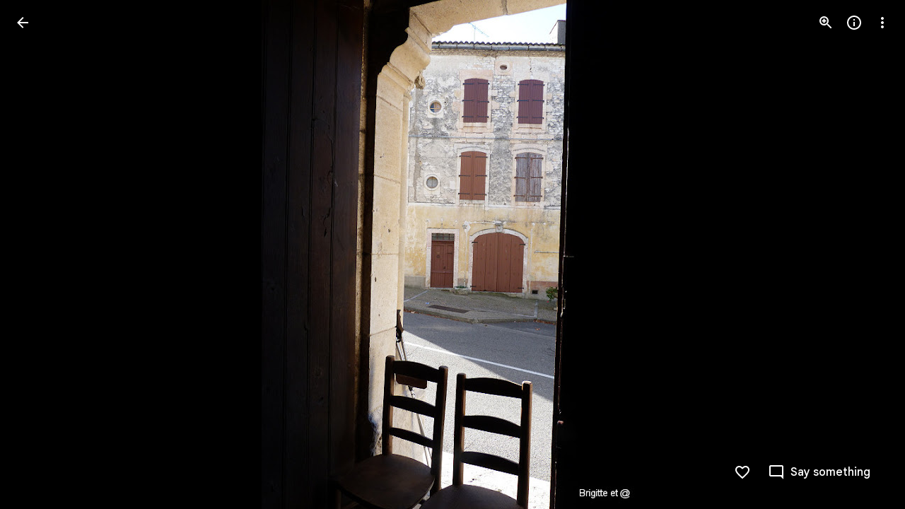

--- FILE ---
content_type: text/javascript; charset=UTF-8
request_url: https://photos.google.com/_/scs/social-static/_/js/k=boq.PhotosUi.en_US.NhOBaFktxE0.2019.O/ck=boq.PhotosUi.-GO9YMUDJmk.L.B1.O/am=AAAAINYAZmA2K_GfCwAIMr7vuID-8bQQNtDI8ILhm40/d=1/exm=LEikZe,_b,_tp,byfTOb,lsjVmc/excm=_b,_tp,sharedphoto/ed=1/br=1/wt=2/ujg=1/rs=AGLTcCNVDZdPYZRfBbuho7B9zw9-MFBCAQ/ee=EVNhjf:pw70Gc;EmZ2Bf:zr1jrb;F2qVr:YClzRc;JsbNhc:Xd8iUd;K5nYTd:ZDZcre;LBgRLc:SdcwHb;Me32dd:MEeYgc;MvK0qf:ACRZh;NJ1rfe:qTnoBf;NPKaK:SdcwHb;NSEoX:lazG7b;O8Cmgf:XOYapd;Pjplud:EEDORb;QGR0gd:Mlhmy;SNUn3:ZwDk9d;ScI3Yc:e7Hzgb;Uvc8o:VDovNc;YIZmRd:A1yn5d;Zk62nb:E1UXVb;a56pNe:JEfCwb;cEt90b:ws9Tlc;dIoSBb:SpsfSb;dowIGb:ebZ3mb;eBAeSb:zbML3c;gty1Xc:suMGRe;iFQyKf:QIhFr;lOO0Vd:OTA3Ae;oGtAuc:sOXFj;pXdRYb:p0FwGc;qQEoOc:KUM7Z;qafBPd:yDVVkb;qddgKe:xQtZb;wR5FRb:rgKQFc;xqZiqf:wmnU7d;yxTchf:KUM7Z;zxnPse:GkRiKb/dti=1/m=n73qwf,mI3LFb,ws9Tlc,O6y8ed,IZT63,L1AAkb,m9oV,UUJqVe,e5qFLc,pw70Gc,KUM7Z,O1Gjze,xUdipf,ZDZcre,OTA3Ae,ZwDk9d,aW3pY,RyvaUb,qTnoBf,mzzZzc,rCcCxc,mSX26d,Lcfkne,l5KCsc,B7iQrb,YYmHzb,ebZ3mb,Z15FGf,suMGRe,j85GYd,xKVq6d,WO9ee,p3hmRc,Wp0seb,lazG7b,hdW3jf,XqvODd,PrPYRd,MpJwZc,rgKQFc,NwH0H,V3dDOb,pNBFbe,XVMNvd,nbAYS,IXJ14b,Kl6Zic,QIhFr,xQtZb,lwddkf,E2VjNc,gychg,w9hDv,RMhBfe,gJzDyc,EAvPLb,Ihy5De,ig9vTc,mdR7q,SdcwHb,p9Imqf,IoAGb,EFQ78c,ag510,Ulmmrd,A7fCU,lfpdyf,lXKNFb,iH3IVc,MI6k7c,kjKdXe,hc6Ubd,JNoxi,zeQjRb,p0FwGc,hKSk3e,BVgquf,SpsfSb,LuJzrb,zbML3c,zr1jrb,UBtLbd,Uas9Hd,pjICDe?wli=PhotosUi.TYVv_KHUi9g.createPhotosEditorPrimaryModuleNoSimd.O%3A%3BPhotosUi.O88utAmu3t0.createPhotosEditorPrimaryModuleSimd.O%3A%3BPhotosUi.hKVLVXztz2U.skottieWasm.O%3A%3BPhotosUi.SS2KbsAHols.twixWasm.O%3A%3B
body_size: 233202
content:
"use strict";_F_installCss(".Y7XlFb{font-family:Google Sans,Roboto,Arial,sans-serif;line-height:1.75rem;font-size:1.375rem;letter-spacing:0em;font-weight:400;padding:24px 24px 0}.jOND4d{border-width:0;box-shadow:0 1px 3px 0 color-mix(in srgb,var(--gm3-sys-color-shadow,#000) 30%,transparent),0 4px 8px 3px color-mix(in srgb,var(--gm3-sys-color-shadow,#000) 15%,transparent);background-color:var(--gm3-sys-color-surface,#fff);border-radius:3px;box-sizing:border-box;position:absolute;right:17px;top:76px;width:400px;z-index:475}@media (max-width:434px){.jOND4d{left:17px;width:auto}}.qEGxCd{font-family:Google Sans Text,Google Sans,Roboto,Arial,sans-serif;line-height:1.5rem;font-size:1rem;letter-spacing:0em;font-weight:400;color:var(--gm3-sys-color-on-surface-variant,#444746);padding:11px 24px 0}.mroSvf{padding:24px 32px 16px;text-align:right}.MYAfDb{background-color:var(--gm3-sys-color-primary,#0b57d0);min-width:64px}@media not ((max-width:600px) or (max-height:400px)){.jaLLke{--XFrvOb:unset;--rimZob:600px;--Tlqqfc:600px;--pjsEwc:600px;--RSexXb:unset}}.SwbrM{display:flex;flex-direction:column;height:100%;text-align:center}.oaYk1d{align-items:center;display:flex;flex-direction:column;justify-content:center;width:100%}.AEys3{background-image:var(--pgc-asset-pfc-opt-in);background-repeat:no-repeat;height:224px;width:224px}.YdNg2{font-family:Google Sans,Roboto,Arial,sans-serif;line-height:1.75rem;font-size:1.375rem;letter-spacing:0em;font-weight:400;color:var(--gm3-sys-color-on-background,#1f1f1f);max-width:332px;padding:8px 0}.btKbVe{font-family:Google Sans Text,Google Sans,Roboto,Arial,sans-serif;line-height:1.25rem;font-size:0.875rem;letter-spacing:0em;font-weight:400;color:var(--gm3-sys-color-on-surface-variant,#444746);max-width:332px;padding:8px 0}.zFC7pb{color:var(--gm3-sys-color-on-surface-variant,#444746);text-decoration:underline;white-space:nowrap}.nkJXsd{word-wrap:break-word}.Dn5eDf{flex-grow:1;margin-top:24px}.Dn5eDf.eLNT1d{visibility:hidden}.VfPpkd-Sx9Kwc .VfPpkd-P5QLlc{background-color:#fff;background-color:var(--mdc-theme-surface,#fff)}.VfPpkd-Sx9Kwc .VfPpkd-IE5DDf,.VfPpkd-Sx9Kwc .VfPpkd-P5QLlc-GGAcbc{background-color:rgba(0,0,0,.32)}.VfPpkd-Sx9Kwc .VfPpkd-k2Wrsb{color:rgba(0,0,0,.87)}.VfPpkd-Sx9Kwc .VfPpkd-cnG4Wd{color:rgba(0,0,0,.6)}.VfPpkd-Sx9Kwc .VfPpkd-zMU9ub{color:#000;color:var(--mdc-theme-on-surface,#000)}.VfPpkd-Sx9Kwc .VfPpkd-zMU9ub .VfPpkd-Bz112c-Jh9lGc::before,.VfPpkd-Sx9Kwc .VfPpkd-zMU9ub .VfPpkd-Bz112c-Jh9lGc::after{background-color:#000;background-color:var(--mdc-ripple-color,var(--mdc-theme-on-surface,#000))}.VfPpkd-Sx9Kwc .VfPpkd-zMU9ub:hover .VfPpkd-Bz112c-Jh9lGc::before,.VfPpkd-Sx9Kwc .VfPpkd-zMU9ub.VfPpkd-ksKsZd-XxIAqe-OWXEXe-ZmdkE .VfPpkd-Bz112c-Jh9lGc::before{opacity:.04;opacity:var(--mdc-ripple-hover-opacity,.04)}.VfPpkd-Sx9Kwc .VfPpkd-zMU9ub.VfPpkd-ksKsZd-mWPk3d-OWXEXe-AHe6Kc-XpnDCe .VfPpkd-Bz112c-Jh9lGc::before,.VfPpkd-Sx9Kwc .VfPpkd-zMU9ub:not(.VfPpkd-ksKsZd-mWPk3d):focus .VfPpkd-Bz112c-Jh9lGc::before{transition-duration:75ms;opacity:.12;opacity:var(--mdc-ripple-focus-opacity,.12)}.VfPpkd-Sx9Kwc .VfPpkd-zMU9ub:not(.VfPpkd-ksKsZd-mWPk3d) .VfPpkd-Bz112c-Jh9lGc::after{transition:opacity .15s linear}.VfPpkd-Sx9Kwc .VfPpkd-zMU9ub:not(.VfPpkd-ksKsZd-mWPk3d):active .VfPpkd-Bz112c-Jh9lGc::after{transition-duration:75ms;opacity:.12;opacity:var(--mdc-ripple-press-opacity,.12)}.VfPpkd-Sx9Kwc .VfPpkd-zMU9ub.VfPpkd-ksKsZd-mWPk3d{--mdc-ripple-fg-opacity:var(--mdc-ripple-press-opacity,0.12)}.VfPpkd-Sx9Kwc.VfPpkd-Sx9Kwc-OWXEXe-s2gQvd .VfPpkd-k2Wrsb,.VfPpkd-Sx9Kwc.VfPpkd-Sx9Kwc-OWXEXe-s2gQvd .VfPpkd-T0kwCb,.VfPpkd-Sx9Kwc.VfPpkd-Sx9Kwc-OWXEXe-s2gQvd.VfPpkd-Sx9Kwc-XuHpsb-clz4Ic-yePe5c .VfPpkd-T0kwCb{border-color:rgba(0,0,0,.12)}.VfPpkd-Sx9Kwc.VfPpkd-Sx9Kwc-OWXEXe-s2gQvd .VfPpkd-k2Wrsb{border-bottom:1px solid rgba(0,0,0,.12);margin-bottom:0}.VfPpkd-Sx9Kwc.VfPpkd-Sx9Kwc-XuHpsb-clz4Ic-tJHJj.VfPpkd-Sx9Kwc-OWXEXe-n9oEIb .VfPpkd-oclYLd{box-shadow:0 3px 1px -2px rgba(0,0,0,.2),0 2px 2px 0 rgba(0,0,0,.14),0 1px 5px 0 rgba(0,0,0,.12)}.VfPpkd-Sx9Kwc .VfPpkd-P5QLlc{border-radius:4px;border-radius:var(--mdc-shape-medium,4px)}.VfPpkd-P5QLlc{box-shadow:0 11px 15px -7px rgba(0,0,0,.2),0 24px 38px 3px rgba(0,0,0,.14),0 9px 46px 8px rgba(0,0,0,.12)}.VfPpkd-k2Wrsb{-moz-osx-font-smoothing:grayscale;-webkit-font-smoothing:antialiased;font-family:Roboto,sans-serif;font-family:var(--mdc-typography-headline6-font-family,var(--mdc-typography-font-family,Roboto,sans-serif));font-size:1.25rem;font-size:var(--mdc-typography-headline6-font-size,1.25rem);line-height:2rem;line-height:var(--mdc-typography-headline6-line-height,2rem);font-weight:500;font-weight:var(--mdc-typography-headline6-font-weight,500);letter-spacing:.0125em;letter-spacing:var(--mdc-typography-headline6-letter-spacing,.0125em);text-decoration:inherit;-webkit-text-decoration:var(--mdc-typography-headline6-text-decoration,inherit);text-decoration:var(--mdc-typography-headline6-text-decoration,inherit);text-transform:inherit;text-transform:var(--mdc-typography-headline6-text-transform,inherit)}.VfPpkd-cnG4Wd{-moz-osx-font-smoothing:grayscale;-webkit-font-smoothing:antialiased;font-family:Roboto,sans-serif;font-family:var(--mdc-typography-body1-font-family,var(--mdc-typography-font-family,Roboto,sans-serif));font-size:1rem;font-size:var(--mdc-typography-body1-font-size,1rem);line-height:1.5rem;line-height:var(--mdc-typography-body1-line-height,1.5rem);font-weight:400;font-weight:var(--mdc-typography-body1-font-weight,400);letter-spacing:.03125em;letter-spacing:var(--mdc-typography-body1-letter-spacing,.03125em);text-decoration:inherit;-webkit-text-decoration:var(--mdc-typography-body1-text-decoration,inherit);text-decoration:var(--mdc-typography-body1-text-decoration,inherit);text-transform:inherit;text-transform:var(--mdc-typography-body1-text-transform,inherit)}.VfPpkd-Sx9Kwc,.VfPpkd-IE5DDf{position:fixed;top:0;left:0;align-items:center;justify-content:center;box-sizing:border-box;width:100%;height:100%}.VfPpkd-Sx9Kwc{display:none;z-index:7;z-index:var(--mdc-dialog-z-index,7)}.VfPpkd-Sx9Kwc .VfPpkd-cnG4Wd{padding:20px 24px 20px 24px}.VfPpkd-Sx9Kwc .VfPpkd-P5QLlc{min-width:280px}@media (max-width:592px){.VfPpkd-Sx9Kwc .VfPpkd-P5QLlc{max-width:calc(100vw - 32px)}}@media (min-width:592px){.VfPpkd-Sx9Kwc .VfPpkd-P5QLlc{max-width:560px}}@media (max-width:600px),(max-width:720px) and (max-height:400px),(min-width:720px) and (max-height:400px){.VfPpkd-Sx9Kwc.VfPpkd-Sx9Kwc-OWXEXe-n9oEIb .VfPpkd-P5QLlc{max-width:100vw}}.VfPpkd-Sx9Kwc .VfPpkd-P5QLlc{max-height:calc(100% - 32px)}.VfPpkd-Sx9Kwc.VfPpkd-Sx9Kwc-OWXEXe-n9oEIb .VfPpkd-P5QLlc{max-width:none}@media (max-width:960px){.VfPpkd-Sx9Kwc.VfPpkd-Sx9Kwc-OWXEXe-n9oEIb .VfPpkd-P5QLlc{max-height:560px;width:560px}.VfPpkd-Sx9Kwc.VfPpkd-Sx9Kwc-OWXEXe-n9oEIb .VfPpkd-P5QLlc .VfPpkd-zMU9ub-suEOdc-sM5MNb{position:relative;right:-12px}}@media (max-width:720px) and (max-width:672px){.VfPpkd-Sx9Kwc.VfPpkd-Sx9Kwc-OWXEXe-n9oEIb .VfPpkd-P5QLlc{width:calc(100vw - 112px)}}@media (max-width:720px) and (min-width:672px){.VfPpkd-Sx9Kwc.VfPpkd-Sx9Kwc-OWXEXe-n9oEIb .VfPpkd-P5QLlc{width:560px}}@media (max-width:720px) and (max-height:720px){.VfPpkd-Sx9Kwc.VfPpkd-Sx9Kwc-OWXEXe-n9oEIb .VfPpkd-P5QLlc{max-height:calc(100vh - 160px)}}@media (max-width:720px) and (min-height:720px){.VfPpkd-Sx9Kwc.VfPpkd-Sx9Kwc-OWXEXe-n9oEIb .VfPpkd-P5QLlc{max-height:560px}}@media (max-width:720px){.VfPpkd-Sx9Kwc.VfPpkd-Sx9Kwc-OWXEXe-n9oEIb .VfPpkd-P5QLlc .VfPpkd-zMU9ub-suEOdc-sM5MNb{position:relative;right:-12px}}@media (max-width:600px),(max-width:720px) and (max-height:400px),(min-width:720px) and (max-height:400px){.VfPpkd-Sx9Kwc.VfPpkd-Sx9Kwc-OWXEXe-n9oEIb .VfPpkd-P5QLlc{height:100%;max-height:100vh;max-width:100vw;width:100vw;border-radius:0}.VfPpkd-Sx9Kwc.VfPpkd-Sx9Kwc-OWXEXe-n9oEIb .VfPpkd-P5QLlc .VfPpkd-zMU9ub-suEOdc-sM5MNb{position:relative;order:-1;left:-12px}.VfPpkd-Sx9Kwc.VfPpkd-Sx9Kwc-OWXEXe-n9oEIb .VfPpkd-P5QLlc .VfPpkd-oclYLd{padding:0 16px 9px;justify-content:flex-start}.VfPpkd-Sx9Kwc.VfPpkd-Sx9Kwc-OWXEXe-n9oEIb .VfPpkd-P5QLlc .VfPpkd-k2Wrsb{margin-left:-8px}}@media (min-width:960px){.VfPpkd-Sx9Kwc.VfPpkd-Sx9Kwc-OWXEXe-n9oEIb .VfPpkd-P5QLlc{width:calc(100vw - 400px)}.VfPpkd-Sx9Kwc.VfPpkd-Sx9Kwc-OWXEXe-n9oEIb .VfPpkd-P5QLlc .VfPpkd-zMU9ub-suEOdc-sM5MNb{position:relative;right:-12px}}.VfPpkd-Sx9Kwc.VfPpkd-IE5DDf-OWXEXe-L6cTce .VfPpkd-IE5DDf{opacity:0}.VfPpkd-IE5DDf{opacity:0;z-index:-1}.VfPpkd-wzTsW{display:flex;flex-direction:row;align-items:center;justify-content:space-around;box-sizing:border-box;height:100%;opacity:0;pointer-events:none}.VfPpkd-P5QLlc{position:relative;display:flex;flex-direction:column;flex-grow:0;flex-shrink:0;box-sizing:border-box;max-width:100%;max-height:100%;pointer-events:auto;overflow-y:auto;outline:0;transform:scale(.8)}.VfPpkd-P5QLlc .VfPpkd-BFbNVe-bF1uUb{width:100%;height:100%;top:0;left:0}[dir=rtl] .VfPpkd-P5QLlc,.VfPpkd-P5QLlc[dir=rtl]{text-align:right}@media (-ms-high-contrast:active),screen and (forced-colors:active){.VfPpkd-P5QLlc{outline:2px solid windowText}}.VfPpkd-P5QLlc::before{position:absolute;box-sizing:border-box;width:100%;height:100%;top:0;left:0;border:2px solid transparent;border-radius:inherit;content:\"\";pointer-events:none}@media screen and (forced-colors:active){.VfPpkd-P5QLlc::before{border-color:CanvasText}}@media screen and (-ms-high-contrast:active),screen and (-ms-high-contrast:none){.VfPpkd-P5QLlc::before{content:none}}.VfPpkd-k2Wrsb{display:block;margin-top:0;position:relative;flex-shrink:0;box-sizing:border-box;margin:0 0 1px;padding:0 24px 9px}.VfPpkd-k2Wrsb::before{display:inline-block;width:0;height:40px;content:\"\";vertical-align:0}[dir=rtl] .VfPpkd-k2Wrsb,.VfPpkd-k2Wrsb[dir=rtl]{text-align:right}.VfPpkd-Sx9Kwc-OWXEXe-s2gQvd .VfPpkd-k2Wrsb{margin-bottom:1px;padding-bottom:15px}.VfPpkd-Sx9Kwc-OWXEXe-n9oEIb .VfPpkd-oclYLd{align-items:baseline;border-bottom:1px solid transparent;display:inline-flex;justify-content:space-between;padding:0 24px 9px;z-index:1}@media screen and (forced-colors:active){.VfPpkd-Sx9Kwc-OWXEXe-n9oEIb .VfPpkd-oclYLd{border-bottom-color:CanvasText}}.VfPpkd-Sx9Kwc-OWXEXe-n9oEIb .VfPpkd-oclYLd .VfPpkd-zMU9ub-suEOdc-sM5MNb{position:relative;right:-12px}.VfPpkd-Sx9Kwc-OWXEXe-n9oEIb .VfPpkd-k2Wrsb{margin-bottom:0;padding:0;border-bottom:0}.VfPpkd-Sx9Kwc-OWXEXe-n9oEIb.VfPpkd-Sx9Kwc-OWXEXe-s2gQvd .VfPpkd-k2Wrsb{border-bottom:0;margin-bottom:0}.VfPpkd-Sx9Kwc-OWXEXe-n9oEIb .VfPpkd-zMU9ub-suEOdc-sM5MNb{top:5px}.VfPpkd-Sx9Kwc-OWXEXe-n9oEIb.VfPpkd-Sx9Kwc-OWXEXe-s2gQvd .VfPpkd-T0kwCb{border-top:1px solid transparent}@media screen and (forced-colors:active){.VfPpkd-Sx9Kwc-OWXEXe-n9oEIb.VfPpkd-Sx9Kwc-OWXEXe-s2gQvd .VfPpkd-T0kwCb{border-top-color:CanvasText}}.VfPpkd-Sx9Kwc-OWXEXe-n9oEIb-OWXEXe-diJVc .VfPpkd-zMU9ub-suEOdc-sM5MNb{margin-top:4px}.VfPpkd-Sx9Kwc-OWXEXe-n9oEIb-OWXEXe-diJVc.VfPpkd-Sx9Kwc-OWXEXe-s2gQvd .VfPpkd-zMU9ub-suEOdc-sM5MNb{margin-top:0}.VfPpkd-cnG4Wd{flex-grow:1;box-sizing:border-box;margin:0;overflow:auto}.VfPpkd-cnG4Wd>:first-child{margin-top:0}.VfPpkd-cnG4Wd>:last-child{margin-bottom:0}.VfPpkd-k2Wrsb+.VfPpkd-cnG4Wd,.VfPpkd-oclYLd+.VfPpkd-cnG4Wd{padding-top:0}.VfPpkd-Sx9Kwc-OWXEXe-s2gQvd .VfPpkd-k2Wrsb+.VfPpkd-cnG4Wd{padding-top:8px;padding-bottom:8px}.VfPpkd-cnG4Wd .VfPpkd-StrnGf-rymPhb:first-child:last-child{padding:6px 0 0}.VfPpkd-Sx9Kwc-OWXEXe-s2gQvd .VfPpkd-cnG4Wd .VfPpkd-StrnGf-rymPhb:first-child:last-child{padding:0}.VfPpkd-T0kwCb{display:flex;position:relative;flex-shrink:0;flex-wrap:wrap;align-items:center;justify-content:flex-end;box-sizing:border-box;min-height:52px;margin:0;padding:8px;border-top:1px solid transparent}@media screen and (forced-colors:active){.VfPpkd-T0kwCb{border-top-color:CanvasText}}.VfPpkd-Sx9Kwc-OWXEXe-eu7FSc .VfPpkd-T0kwCb{flex-direction:column;align-items:flex-end}.VfPpkd-M1klYe{margin-left:8px;margin-right:0;max-width:100%;text-align:right}[dir=rtl] .VfPpkd-M1klYe,.VfPpkd-M1klYe[dir=rtl]{margin-left:0;margin-right:8px}.VfPpkd-M1klYe:first-child{margin-left:0;margin-right:0}[dir=rtl] .VfPpkd-M1klYe:first-child,.VfPpkd-M1klYe:first-child[dir=rtl]{margin-left:0;margin-right:0}[dir=rtl] .VfPpkd-M1klYe,.VfPpkd-M1klYe[dir=rtl]{text-align:left}.VfPpkd-Sx9Kwc-OWXEXe-eu7FSc .VfPpkd-M1klYe:not(:first-child){margin-top:12px}.VfPpkd-Sx9Kwc-OWXEXe-FNFY6c,.VfPpkd-Sx9Kwc-OWXEXe-uGFO6d,.VfPpkd-Sx9Kwc-OWXEXe-FnSee{display:flex}.VfPpkd-Sx9Kwc-OWXEXe-uGFO6d .VfPpkd-IE5DDf{transition:opacity .15s linear}.VfPpkd-Sx9Kwc-OWXEXe-uGFO6d .VfPpkd-wzTsW{transition:opacity 75ms linear,transform .15s 0ms cubic-bezier(0,0,.2,1)}.VfPpkd-Sx9Kwc-OWXEXe-FnSee .VfPpkd-IE5DDf,.VfPpkd-Sx9Kwc-OWXEXe-FnSee .VfPpkd-wzTsW{transition:opacity 75ms linear}.VfPpkd-Sx9Kwc-OWXEXe-FnSee .VfPpkd-wzTsW,.VfPpkd-Sx9Kwc-OWXEXe-FnSee .VfPpkd-P5QLlc{transform:none}.VfPpkd-Sx9Kwc-OWXEXe-RTQbk .VfPpkd-IE5DDf{transition:none;opacity:1}.VfPpkd-Sx9Kwc-OWXEXe-FNFY6c .VfPpkd-IE5DDf,.VfPpkd-Sx9Kwc-OWXEXe-FNFY6c .VfPpkd-wzTsW{opacity:1}.VfPpkd-Sx9Kwc-OWXEXe-FNFY6c .VfPpkd-P5QLlc{transform:none}.VfPpkd-Sx9Kwc-OWXEXe-FNFY6c.VfPpkd-P5QLlc-GGAcbc-OWXEXe-TSZdd .VfPpkd-P5QLlc-GGAcbc{opacity:1}.VfPpkd-Sx9Kwc-OWXEXe-FNFY6c.VfPpkd-P5QLlc-GGAcbc-OWXEXe-wJB69c .VfPpkd-P5QLlc-GGAcbc{transition:opacity 75ms linear}.VfPpkd-Sx9Kwc-OWXEXe-FNFY6c.VfPpkd-P5QLlc-GGAcbc-OWXEXe-eo9XGd .VfPpkd-P5QLlc-GGAcbc{transition:opacity .15s linear}.VfPpkd-P5QLlc-GGAcbc{display:none;opacity:0;position:absolute;width:100%;height:100%;z-index:1}.VfPpkd-P5QLlc-GGAcbc-OWXEXe-TSZdd .VfPpkd-P5QLlc-GGAcbc,.VfPpkd-P5QLlc-GGAcbc-OWXEXe-eo9XGd .VfPpkd-P5QLlc-GGAcbc,.VfPpkd-P5QLlc-GGAcbc-OWXEXe-wJB69c .VfPpkd-P5QLlc-GGAcbc{display:block}.VfPpkd-Sx9Kwc-XuHpsb-pGuBYc{overflow:hidden}.VfPpkd-Sx9Kwc-OWXEXe-di8rgd-bN97Pc-QFlW2 .VfPpkd-cnG4Wd{padding:0}.VfPpkd-Sx9Kwc-OWXEXe-vOE8Lb .VfPpkd-wzTsW .VfPpkd-zMU9ub-suEOdc-sM5MNb{right:12px;top:9px;position:absolute;z-index:1}.VfPpkd-IE5DDf-OWXEXe-uIDLbb{pointer-events:none}.VfPpkd-IE5DDf-OWXEXe-uIDLbb .VfPpkd-IE5DDf,.VfPpkd-IE5DDf-OWXEXe-uIDLbb .VfPpkd-P5QLlc-GGAcbc{display:none}.pB7Poe{--upgradeable-gm3-switch-selected-icon-color:var(--gm3-switch-selected-icon-color,var(--gm3-sys-color-on-primary-container,#041e49))}.eBlXUe-H9tDt{display:inline-flex;outline:none;vertical-align:top;-webkit-tap-highlight-color:transparent}.eBlXUe-scr2fc{align-items:center;background:none;border:none;cursor:pointer;display:inline-flex;flex-shrink:0;margin:0;outline:none;padding:0;position:relative;width:var(--gm3-switch-track-width,52px);height:var(--gm3-switch-track-height,32px);border-start-start-radius:var(--gm3-switch-track-shape-start-start,9999px);border-start-end-radius:var(--gm3-switch-track-shape-start-end,9999px);border-end-end-radius:var(--gm3-switch-track-shape-end-end,9999px);border-end-start-radius:var(--gm3-switch-track-shape-end-start,9999px);--jF0a9c:var(--gm3-switch-focus-indicator-color,var(--gm3-sys-color-secondary,#00639b));--hK0TOb:var(--gm3-switch-focus-indicator-offset,2px);--SGGi:var(--gm3-switch-focus-indicator-thickness,3px);--vTiv8c:var(--gm3-switch-track-shape-start-start,9999px);--UtHrue:var(--gm3-switch-track-shape-start-start,9999px);--uHecC:var(--gm3-switch-track-shape-start-start,9999px);--C8LWjb:var(--gm3-switch-track-shape-start-start,9999px)}.eBlXUe-scr2fc:focus-visible{--H6apye:block}.eBlXUe-hywKDc{position:absolute;block-size:var(--gm3-switch-touch-target-height,48px);inline-size:var(--gm3-switch-touch-target-width,52px)}.eBlXUe-scr2fc:disabled{cursor:default;pointer-events:none}.eBlXUe-scr2fc:disabled .eBlXUe-Qsb3yd{display:none}.eBlXUe-scr2fc:disabled .eBlXUe-l6JLsf{background-color:transparent;border-color:transparent}.eBlXUe-scr2fc:disabled .eBlXUe-l6JLsf::before{background-clip:content-box}.eBlXUe-scr2fc-OWXEXe-gk6SMd:disabled .eBlXUe-l6JLsf{background-clip:border-box}.eBlXUe-DGicLb{display:none}.eBlXUe-l6JLsf{position:relative;width:100%;height:100%;box-sizing:border-box;border-radius:inherit;display:flex;justify-content:center;align-items:center}.eBlXUe-scr2fc-OWXEXe-gk6SMd .eBlXUe-l6JLsf{background-color:var(--gm3-switch-selected-track-color,var(--gm3-sys-color-primary,#0b57d0));outline-color:transparent}@media (forced-colors:active){.eBlXUe-scr2fc-OWXEXe-gk6SMd .eBlXUe-l6JLsf{background-color:ButtonText}}.eBlXUe-l6JLsf::before{content:\"\";display:flex;position:absolute;height:100%;width:100%;border-radius:inherit;box-sizing:border-box;border-style:solid;transition-property:opacity;transition-duration:75ms;border-width:var(--gm3-switch-track-outline-width,2px);background-color:var(--gm3-switch-unselected-track-color,var(--gm3-sys-color-surface-container-highest,#dde3ea));border-color:var(--gm3-switch-unselected-track-outline-color,var(--gm3-sys-color-outline,#747775))}.eBlXUe-scr2fc-OWXEXe-gk6SMd .eBlXUe-l6JLsf::before{opacity:0}.eBlXUe-scr2fc-OWXEXe-gk6SMd:hover .eBlXUe-l6JLsf{background-color:var(--gm3-switch-selected-hover-track-color,var(--gm3-sys-color-primary,#0b57d0))}@media (forced-colors:active){.eBlXUe-scr2fc-OWXEXe-gk6SMd:hover .eBlXUe-l6JLsf{background-color:ButtonText}}.eBlXUe-scr2fc-OWXEXe-gk6SMd:focus-visible .eBlXUe-l6JLsf{background-color:var(--gm3-switch-selected-focus-track-color,var(--gm3-sys-color-primary,#0b57d0))}@media (forced-colors:active){.eBlXUe-scr2fc-OWXEXe-gk6SMd:focus-visible .eBlXUe-l6JLsf{background-color:ButtonText}}.eBlXUe-scr2fc-OWXEXe-gk6SMd:active .eBlXUe-l6JLsf{background-color:var(--gm3-switch-selected-pressed-track-color,var(--gm3-sys-color-primary,#0b57d0))}@media (forced-colors:active){.eBlXUe-scr2fc-OWXEXe-gk6SMd:active .eBlXUe-l6JLsf{background-color:ButtonText}}.eBlXUe-scr2fc-OWXEXe-gk6SMd:disabled .eBlXUe-l6JLsf{background-color:var(--gm3-switch-disabled-selected-track-color,rgba(var(--gm3-sys-color-on-surface-rgb,31,31,31),.12))}@media (forced-colors:active){.eBlXUe-scr2fc-OWXEXe-gk6SMd:disabled .eBlXUe-l6JLsf{background-color:GrayText;opacity:1}}.eBlXUe-scr2fc-OWXEXe-uqeOfd:hover .eBlXUe-l6JLsf::before{background-color:var(--gm3-switch-unselected-hover-track-color,var(--gm3-sys-color-surface-container-highest,#dde3ea));border-color:var(--gm3-switch-unselected-hover-track-outline-color,var(--gm3-sys-color-outline,#747775))}.eBlXUe-scr2fc-OWXEXe-uqeOfd:focus-visible .eBlXUe-l6JLsf::before{background-color:var(--gm3-switch-unselected-focus-track-color,var(--gm3-sys-color-surface-container-highest,#dde3ea));border-color:var(--gm3-switch-unselected-focus-track-outline-color,var(--gm3-sys-color-outline,#747775))}.eBlXUe-scr2fc-OWXEXe-uqeOfd:active .eBlXUe-l6JLsf::before{background-color:var(--gm3-switch-unselected-pressed-track-color,var(--gm3-sys-color-surface-container-highest,#dde3ea));border-color:var(--gm3-switch-unselected-pressed-track-outline-color,var(--gm3-sys-color-outline,#747775))}.eBlXUe-scr2fc-OWXEXe-uqeOfd:disabled .eBlXUe-l6JLsf::before{background-color:var(--gm3-switch-disabled-unselected-track-color,rgba(var(--gm3-sys-color-surface-container-highest-rgb,221,227,234),.12));border-color:var(--gm3-switch-disabled-unselected-track-outline-color,rgba(var(--gm3-sys-color-on-surface-rgb,31,31,31),.12))}.eBlXUe-uMhiad-haAclf{position:relative;transition:margin 75ms cubic-bezier(.4,0,.2,1)}.eBlXUe-scr2fc-OWXEXe-gk6SMd .eBlXUe-uMhiad-haAclf{-webkit-margin-start:calc(var(--gm3-switch-track-width, 52px) - var(--gm3-switch-track-height, 32px));margin-inline-start:calc(var(--gm3-switch-track-width, 52px) - var(--gm3-switch-track-height, 32px))}.eBlXUe-scr2fc-OWXEXe-uqeOfd .eBlXUe-uMhiad-haAclf{-webkit-margin-end:calc(var(--gm3-switch-track-width, 52px) - var(--gm3-switch-track-height, 32px));margin-inline-end:calc(var(--gm3-switch-track-width, 52px) - var(--gm3-switch-track-height, 32px))}.eBlXUe-uMhiad{border-start-start-radius:var(--gm3-switch-handle-shape-start-start,9999px);border-start-end-radius:var(--gm3-switch-handle-shape-start-end,9999px);border-end-end-radius:var(--gm3-switch-handle-shape-end-end,9999px);border-end-start-radius:var(--gm3-switch-handle-shape-end-start,9999px);background-color:var(--gm3-switch-selected-handle-color,var(--gm3-sys-color-on-primary,#fff));position:relative;transition:width 75ms cubic-bezier(.4,0,.2,1),height 75ms cubic-bezier(.4,0,.2,1)}.eBlXUe-uMhiad::before{content:\"\";display:flex;position:absolute;height:100%;width:100%;border-radius:inherit;box-sizing:border-box;transition-property:opacity;transition-duration:75ms;background-color:var(--gm3-switch-unselected-handle-color,var(--gm3-sys-color-outline,#747775))}@media (forced-colors:active){.eBlXUe-uMhiad::before{background-color:ButtonText}}.eBlXUe-scr2fc-OWXEXe-gk6SMd .eBlXUe-uMhiad::before{opacity:0}.eBlXUe-scr2fc-OWXEXe-uqeOfd .eBlXUe-uMhiad{height:var(--gm3-switch-unselected-handle-height,16px);width:var(--gm3-switch-unselected-handle-width,16px)}.eBlXUe-scr2fc-OWXEXe-gk6SMd .eBlXUe-uMhiad{height:var(--gm3-switch-selected-handle-height,24px);width:var(--gm3-switch-selected-handle-width,24px)}.eBlXUe-scr2fc-OWXEXe-uqeOfd .eBlXUe-uMhiad-OWXEXe-zfdrlf{height:var(--gm3-switch-with-icon-handle-height,24px);width:var(--gm3-switch-with-icon-handle-width,24px)}.eBlXUe-scr2fc-OWXEXe-gk6SMd:enabled:active .eBlXUe-uMhiad,.eBlXUe-scr2fc-OWXEXe-uqeOfd:enabled:active .eBlXUe-uMhiad{height:var(--gm3-switch-pressed-handle-height,28px);width:var(--gm3-switch-pressed-handle-width,28px)}.eBlXUe-scr2fc-OWXEXe-gk6SMd:hover .eBlXUe-uMhiad{background-color:var(--gm3-switch-selected-hover-handle-color,var(--gm3-sys-color-primary-container,#d3e3fd))}.eBlXUe-scr2fc-OWXEXe-gk6SMd:focus-visible .eBlXUe-uMhiad{background-color:var(--gm3-switch-selected-focus-handle-color,var(--gm3-sys-color-primary-container,#d3e3fd))}.eBlXUe-scr2fc-OWXEXe-gk6SMd:active .eBlXUe-uMhiad{background-color:var(--gm3-switch-selected-pressed-handle-color,var(--gm3-sys-color-primary-container,#d3e3fd))}.eBlXUe-scr2fc-OWXEXe-gk6SMd:disabled .eBlXUe-uMhiad{background-color:var(--gm3-switch-disabled-selected-handle-color,var(--gm3-sys-color-surface,#fff))}.eBlXUe-scr2fc-OWXEXe-uqeOfd:disabled .eBlXUe-uMhiad{background-color:var(--gm3-switch-disabled-unselected-handle-color,rgba(var(--gm3-sys-color-on-surface-rgb,31,31,31),.38))}@media (forced-colors:active){.eBlXUe-scr2fc-OWXEXe-uqeOfd:disabled .eBlXUe-uMhiad{background-color:GrayText;opacity:1}}.eBlXUe-scr2fc-OWXEXe-uqeOfd:hover .eBlXUe-uMhiad::before{background-color:var(--gm3-switch-unselected-hover-handle-color,var(--gm3-sys-color-on-surface-variant,#444746))}@media (forced-colors:active){.eBlXUe-scr2fc-OWXEXe-uqeOfd:hover .eBlXUe-uMhiad::before{background-color:ButtonText}}.eBlXUe-scr2fc-OWXEXe-uqeOfd:focus-visible .eBlXUe-uMhiad::before{background-color:var(--gm3-switch-unselected-focus-handle-color,var(--gm3-sys-color-on-surface-variant,#444746))}@media (forced-colors:active){.eBlXUe-scr2fc-OWXEXe-uqeOfd:focus-visible .eBlXUe-uMhiad::before{background-color:ButtonText}}.eBlXUe-scr2fc-OWXEXe-uqeOfd:active .eBlXUe-uMhiad::before{background-color:var(--gm3-switch-unselected-pressed-handle-color,var(--gm3-sys-color-on-surface-variant,#444746))}@media (forced-colors:active){.eBlXUe-scr2fc-OWXEXe-uqeOfd:active .eBlXUe-uMhiad::before{background-color:ButtonText}}.eBlXUe-scr2fc-OWXEXe-uqeOfd:disabled .eBlXUe-uMhiad::before{opacity:0}.eBlXUe-lw9akd{position:relative;height:100%;width:100%}.eBlXUe-pafCAf{position:absolute;inset:0;margin:auto;display:flex;transition-property:fill;transition-duration:75ms}.eBlXUe-pafCAf svg{width:100%;height:100%}.eBlXUe-pafCAf-OWXEXe-IT5dJd,.eBlXUe-pafCAf-OWXEXe-Xhs9z{forced-color-adjust:none;opacity:0}.eBlXUe-scr2fc-OWXEXe-gk6SMd .eBlXUe-pafCAf-OWXEXe-IT5dJd,.eBlXUe-scr2fc-OWXEXe-uqeOfd .eBlXUe-pafCAf-OWXEXe-Xhs9z{opacity:1}.eBlXUe-scr2fc-OWXEXe-gk6SMd .eBlXUe-pafCAf{width:var(--gm3-switch-selected-icon-size,16px);height:var(--gm3-switch-selected-icon-size,16px);fill:var(--upgradeable-gm3-switch-selected-icon-color,var(--gm3-switch-selected-icon-color,var(--gm3-sys-color-on-primary-container,#0842a0)));color:var(--upgradeable-gm3-switch-selected-icon-color,var(--gm3-switch-selected-icon-color,var(--gm3-sys-color-on-primary-container,#0842a0)))}@media (forced-colors:active){.eBlXUe-scr2fc-OWXEXe-gk6SMd .eBlXUe-pafCAf{fill:ButtonText;color:ButtonText}}.eBlXUe-scr2fc-OWXEXe-gk6SMd .eBlXUe-pafCAf i{font-size:var(--gm3-switch-selected-icon-size,16px)}.eBlXUe-scr2fc-OWXEXe-uqeOfd .eBlXUe-pafCAf{width:var(--gm3-switch-unselected-icon-size,16px);height:var(--gm3-switch-unselected-icon-size,16px);fill:var(--gm3-switch-unselected-icon-color,var(--gm3-sys-color-surface-container-highest,#dde3ea));color:var(--gm3-switch-unselected-icon-color,var(--gm3-sys-color-surface-container-highest,#dde3ea))}@media (forced-colors:active){.eBlXUe-scr2fc-OWXEXe-uqeOfd .eBlXUe-pafCAf{fill:Canvas;color:Canvas}}.eBlXUe-scr2fc-OWXEXe-uqeOfd .eBlXUe-pafCAf i{font-size:var(--gm3-switch-unselected-icon-size,16px)}.eBlXUe-scr2fc-OWXEXe-gk6SMd:disabled .eBlXUe-pafCAf{fill:var(--gm3-switch-disabled-selected-icon-color,rgba(var(--gm3-sys-color-on-surface-rgb,31,31,31),.38));color:var(--gm3-switch-disabled-selected-icon-color,rgba(var(--gm3-sys-color-on-surface-rgb,31,31,31),.38))}@media (forced-colors:active){.eBlXUe-scr2fc-OWXEXe-gk6SMd:disabled .eBlXUe-pafCAf{fill:GrayText;color:GrayText}}.eBlXUe-scr2fc-OWXEXe-uqeOfd:disabled .eBlXUe-pafCAf{fill:var(--gm3-switch-disabled-unselected-icon-color,rgba(var(--gm3-sys-color-surface-container-highest-rgb,221,227,234),.38));color:var(--gm3-switch-disabled-unselected-icon-color,rgba(var(--gm3-sys-color-surface-container-highest-rgb,221,227,234),.38))}@media (forced-colors:active){.eBlXUe-scr2fc-OWXEXe-uqeOfd:disabled .eBlXUe-pafCAf{fill:Canvas;color:Canvas}}.eBlXUe-Qsb3yd{left:50%;top:50%;transform:translate(-50%,-50%);height:var(--gm3-switch-state-layer-size,40px);width:var(--gm3-switch-state-layer-size,40px)}.eBlXUe-scr2fc-OWXEXe-gk6SMd{--sbadab:var(--gm3-switch-selected-hover-state-layer-color,var(--gm3-sys-color-primary,#0b57d0));--F1tVH:var(--gm3-switch-selected-pressed-state-layer-color,var(--gm3-sys-color-primary,#0b57d0));--hSHBee:var(--gm3-switch-selected-hover-state-layer-opacity,0.08);--kDWEsd:var(--gm3-switch-selected-pressed-state-layer-opacity,0.1);--QOcx9e:50%;--vRgHIb:50%;--xg9FB:50%;--Pk3PIb:50%}.eBlXUe-scr2fc-OWXEXe-uqeOfd{--sbadab:var(--gm3-switch-unselected-hover-state-layer-color,var(--gm3-sys-color-on-surface,#1f1f1f));--F1tVH:var(--gm3-switch-unselected-pressed-state-layer-color,var(--gm3-sys-color-on-surface,#1f1f1f));--hSHBee:var(--gm3-switch-unselected-hover-state-layer-opacity,0.08);--kDWEsd:var(--gm3-switch-unselected-pressed-state-layer-opacity,0.1);--QOcx9e:50%;--vRgHIb:50%;--xg9FB:50%;--Pk3PIb:50%}.OKFoxe{--gm3-switch-disabled-selected-handle-color:var(--gm3-sys-color-surface,#fff);--gm3-switch-disabled-selected-icon-color:color-mix(in srgb,var(--gm3-sys-color-on-surface,#1f1f1f) 38%,transparent);--gm3-switch-disabled-selected-track-color:color-mix(in srgb,var(--gm3-sys-color-on-surface,#1f1f1f) 12%,transparent);--gm3-switch-disabled-unselected-handle-color:color-mix(in srgb,var(--gm3-sys-color-on-surface,#1f1f1f) 38%,transparent);--gm3-switch-disabled-unselected-icon-color:color-mix(in srgb,var(--gm3-sys-color-surface-variant,#e1e3e1) 38%,transparent);--gm3-switch-disabled-unselected-track-color:color-mix(in srgb,var(--gm3-sys-color-surface-variant,#e1e3e1) 12%,transparent);--gm3-switch-disabled-unselected-track-outline-color:color-mix(in srgb,var(--gm3-sys-color-on-surface,#1f1f1f) 12%,transparent);--gm3-switch-selected-focus-handle-color:var(--gm3-sys-color-primary-container,#d3e3fd);--gm3-switch-selected-focus-track-color:var(--gm3-sys-color-primary,#0b57d0);--gm3-switch-selected-handle-color:var(--gm3-sys-color-on-primary,#fff);--gm3-switch-selected-hover-handle-color:var(--gm3-sys-color-primary-container,#d3e3fd);--gm3-switch-selected-hover-state-layer-color:var(--gm3-sys-color-primary,#0b57d0);--gm3-switch-selected-hover-state-layer-opacity:0.08;--gm3-switch-selected-hover-track-color:var(--gm3-sys-color-primary,#0b57d0);--gm3-switch-selected-icon-color:var(--gm3-sys-color-on-primary-container,#041e49);--gm3-switch-selected-pressed-handle-color:var(--gm3-sys-color-primary-container,#d3e3fd);--gm3-switch-selected-pressed-state-layer-color:var(--gm3-sys-color-primary,#0b57d0);--gm3-switch-selected-pressed-state-layer-opacity:0.12;--gm3-switch-selected-pressed-track-color:var(--gm3-sys-color-primary,#0b57d0);--gm3-switch-selected-track-color:var(--gm3-sys-color-primary,#0b57d0);--gm3-switch-unselected-focus-handle-color:var(--gm3-sys-color-on-surface-variant,#444746);--gm3-switch-unselected-focus-track-color:var(--gm3-sys-color-surface-variant,#e1e3e1);--gm3-switch-unselected-focus-track-outline-color:var(--gm3-sys-color-outline,#747775);--gm3-switch-unselected-handle-color:var(--gm3-sys-color-outline,#747775);--gm3-switch-unselected-hover-handle-color:var(--gm3-sys-color-on-surface-variant,#444746);--gm3-switch-unselected-hover-state-layer-color:var(--gm3-sys-color-on-surface,#1f1f1f);--gm3-switch-unselected-hover-state-layer-opacity:0.08;--gm3-switch-unselected-hover-track-color:var(--gm3-sys-color-surface-variant,#e1e3e1);--gm3-switch-unselected-hover-track-outline-color:var(--gm3-sys-color-outline,#747775);--gm3-switch-unselected-icon-color:var(--gm3-sys-color-surface-variant,#e1e3e1);--gm3-switch-unselected-pressed-handle-color:var(--gm3-sys-color-on-surface-variant,#444746);--gm3-switch-unselected-pressed-state-layer-color:var(--gm3-sys-color-on-surface,#1f1f1f);--gm3-switch-unselected-pressed-state-layer-opacity:0.12;--gm3-switch-unselected-pressed-track-color:var(--gm3-sys-color-surface-variant,#e1e3e1);--gm3-switch-unselected-pressed-track-outline-color:var(--gm3-sys-color-outline,#747775);--gm3-switch-unselected-track-color:var(--gm3-sys-color-surface-variant,#e1e3e1);--gm3-switch-unselected-track-outline-color:var(--gm3-sys-color-outline,#747775)}@media not ((max-width:600px) or (max-height:400px)){.Gx8bNc{--XFrvOb:unset;--Tlqqfc:600px;--WhNlI:600px;--pjsEwc:600px;--RSexXb:unset;--rjnno:8px}}.zUErAf{height:100%}.J5CYnd{align-items:center;box-sizing:border-box;display:flex;flex-direction:column;height:100%;min-height:520px;padding:40px 24px;text-align:center;width:100%;justify-content:center}.Tr5Y5c{background-image:url(https://www.gstatic.com/social/photosui/images/logo_photos_color_48dp.svg);background-repeat:no-repeat;background-size:cover;height:144px;width:144px}.eiyjsc{margin-top:14px}.J5CYnd .EIug8e{color:var(--gm3-sys-color-on-surface,#1f1f1f);font-size:32px;margin:0 3px}.J5CYnd .UDKXKd{background-size:cover;height:36px;margin:0 3px;opacity:.7;position:relative;top:2px;width:112px}.GIYFWc{color:var(--gm3-sys-color-on-background,#1f1f1f);margin-top:22px;text-align:center;font-family:Google Sans,Roboto,Arial,sans-serif;line-height:1.75rem;font-size:1.375rem;letter-spacing:0em;font-weight:400}.LrbZRd{background-color:var(--gm3-sys-color-primary,#0b57d0);margin-top:48px}.J5CYnd .snByac{margin:8px 16px}.KS83nd{color:var(--gm3-sys-color-on-surface,#1f1f1f);margin-top:52px;text-align:center;font-family:Google Sans Text,Google Sans,Roboto,Arial,sans-serif;line-height:1.25rem;font-size:0.875rem;letter-spacing:0em;font-weight:400}.KS83nd:nth-child(2){margin-top:12px}.NvtY7{max-width:400px}.ybGUHe{color:inherit;text-decoration:underline}@media (max-width:696px){.J5CYnd{padding:24px}}@media (max-width:360){.Tr5Y5c{height:103px;width:103px}.J5CYnd .EIug8e{font-size:22px;margin:0 2px}.J5CYnd .UDKXKd{margin:0 2px;height:23px;width:74px;top:1px}}.jGzJxb .J5CYnd{padding:24px}.jGzJxb .Tr5Y5c{width:150px;height:150px}.jGzJxb .eiyjsc{margin-top:3vh;font-size:48px;line-height:1.2em}.jGzJxb .J5CYnd .EIug8e{font-size:inherit;line-height:inherit;margin:0 .09em}.jGzJxb .J5CYnd .UDKXKd{height:1.15em;width:3.5em;top:.08em;margin:0 .09em}.yShqNd{background-color:var(--gm3-sys-color-surface,#fff);color:var(--gm3-sys-color-on-surface-variant,#444746);margin-top:16px;max-width:280px;width:100%}.KTyODe{margin-top:48px;max-width:280px;width:100%}.GJqpsc{align-items:center;color:var(--gm3-sys-color-on-surface-variant,#444746);display:flex;margin-top:32px;font-family:Google Sans Text,Google Sans,Roboto,Arial,sans-serif;line-height:1.25rem;font-size:0.875rem;letter-spacing:0em;font-weight:400}.GJqpsc .mGkqfe{margin:4px 0 0 24px}@media (max-width:480){.jGzJxb .eiyjsc{font-size:9.3vw}}.QcpS9c{cursor:pointer;display:inline-block;height:24px;outline:none;position:relative;-webkit-tap-highlight-color:transparent;user-select:none;width:24px}.QcpS9c>.orgUxc{fill-opacity:.54;position:absolute}.QcpS9c>.eoYPIb{display:none;fill:var(--gm3-sys-color-on-primary,#fff);position:absolute}.QcpS9c>.rqet2b{display:none;fill-opacity:.54;position:absolute}.QcpS9c>.kWbB0e{display:none;fill:none;overflow:visible;position:absolute;stroke:color-mix(in srgb,var(--gm3-sys-color-scrim,#000) 60%,transparent);stroke-opacity:.2;stroke-width:14px}.uOat3d .QcpS9c:focus>.kWbB0e{display:block}.rtIMgb{display:block;left:0;position:absolute;top:0}.rtIMgb.WjVZdb{background:var(--gm3-sys-color-surface-container-high,#e9eef6)}.rtIMgb.WjVZdb.N4EBib{background:var(--gm3-sys-color-inverse-on-surface,#f2f2f2)}.g4aRS{font-family:Google Sans,Roboto,Arial,sans-serif;line-height:1.75rem;font-size:1.375rem;letter-spacing:0em;font-weight:400;align-items:center;background:color-mix(in srgb,var(--gm3-sys-color-scrim,#000) 60%,transparent);color:var(--photos-color-on-scrim,#fff);display:flex;justify-content:center;position:absolute;text-align:center}.GzIbP{bottom:0;position:absolute;right:0;top:0}.P8pGvd,.bmpxFe{transition:transform .135s cubic-bezier(0,0,.2,1)}.Tee6gf{font-family:Google Sans Text,Google Sans,Roboto,Arial,sans-serif;line-height:1rem;font-size:0.75rem;letter-spacing:0.0083333333em;font-weight:400;display:none;position:absolute;left:0;bottom:0;color:var(--photos-color-on-scrim,#fff);padding:8px;transition:transform .135s cubic-bezier(0,0,.2,1)}.WjVZdb.rtIMgb.ZppGYb .Tee6gf{width:calc(100% - 74px)}.rtIMgb.ZppGYb .Tee6gf{text-overflow:ellipsis;white-space:nowrap;overflow:hidden;width:calc(100% - 42px)}.Blknbd .Tee6gf{display:block}.bmpxFe{position:absolute;right:0;bottom:0}.p137Zd{bottom:0;left:0;position:absolute;right:0;top:0;overflow:hidden;background:var(--gm3-sys-color-surface-container,#f0f4f9);transition:transform .135s cubic-bezier(0,0,.2,1)}.pS5HEf .p137Zd{background-color:var(--gm3-sys-color-primary-container,#d3e3fd)}.RY3tic{background-repeat:no-repeat;background-size:100% 100%;bottom:0;left:0;position:absolute;right:0;top:0;transition:transform .135s cubic-bezier(0,0,.2,1),opacity linear .15s}.hmrFhe .RY3tic{display:none}.dm1PI{transform:translateZ(0)}.eGiHwc{background-image:linear-gradient(to bottom,color-mix(in srgb,var(--gm3-sys-color-scrim,#000) 38%,transparent),transparent 56px,transparent);height:100%;opacity:0;position:absolute;transition:opacity .135s cubic-bezier(0,0,.2,1);width:100%}.KYCEmd{background-image:linear-gradient(to top,color-mix(in srgb,var(--gm3-sys-color-scrim,#000) 38%,transparent),transparent 56px,transparent);height:100%;opacity:0;position:absolute;transition:opacity .135s cubic-bezier(0,0,.2,1);width:100%}.Blknbd .KYCEmd{opacity:1}.nV0gYe .ckGgle{display:block}.ckGgle{display:none;opacity:0;position:absolute}.U7j2r,.W4f4Cd,.BXiHHf,.AwqvXb,.BpUiGf,.vBPfVe,.ktdIWe,.bPla4d,.ZlFhfc,.TCpDAe{opacity:1;position:absolute}.W4f4Cd,.BpUiGf,.vBPfVe,.ZlFhfc,.TCpDAe{transition:opacity linear .15s}.tY1BCf .W4f4Cd,.tY1BCf .BpUiGf,.tY1BCf .vBPfVe,.tY1BCf .ZlFhfc,.tY1BCf .TCpDAe{opacity:0}.ckGgle.QcpS9c{position:absolute}.ckGgle{box-sizing:border-box;color:var(--photos-color-on-scrim,#fff);cursor:pointer;fill:var(--photos-color-on-scrim,#fff);outline:none;padding:8px 24px 24px 8px}.hcdKNb{transition:fill-opacity .135s cubic-bezier(0,0,.2,1)}.hcdKNb{fill:var(--photos-color-on-scrim,#fff);fill-opacity:.6}.rtIMgb .ckGgle>.kWbB0e{stroke:var(--gm3-sys-color-primary,#0b57d0);stroke-opacity:.4}.ckGgle:hover .orgUxc,.SWuvnd.rtIMgb .orgUxc,.hcdKNb:hover{fill:var(--photos-color-on-scrim,#fff);fill-opacity:1;transition:fill-opacity .135s cubic-bezier(0,0,.2,1)}.U7j2r,.W4f4Cd,.BXiHHf,.AwqvXb,.vBPfVe,.cEFGTc,.BpUiGf,.ktdIWe,.bPla4d,.ZlFhfc,.TCpDAe{fill:var(--photos-color-on-scrim,#fff);right:8px;top:8px;pointer-events:none}.f8I6uc,.ouqubb{fill:var(--photos-color-on-scrim,#fff)}.cEFGTc{opacity:0;position:absolute;transition:opacity .135s cubic-bezier(0,0,.2,1)}.rtIMgb.ptjlYb .cEFGTc{transition:none}.cEFGTc .w9e2Mc{transform:scale(1);transform-origin:50%}.cEFGTc .m0ibmd{transform:scale(0);transform-origin:50%}.cEFGTc .CjQmJf{transform:rotate(-20deg)}.R1sU4e .cEFGTc{opacity:1}.vBPfVe{right:10px;top:10px}.rtIMgb:hover .ckGgle,.SWuvnd.rtIMgb .ckGgle,.nV0gYe:not(.WjVZdb):hover .eGiHwc{opacity:1}.qAh92e{background-color:color-mix(in srgb,var(--gm3-sys-color-on-surface,#1f1f1f) 38%,transparent)}.KhS5De,.gAFV7d{font-family:Google Sans Text,Google Sans,Roboto,Arial,sans-serif;line-height:1rem;font-size:0.75rem;letter-spacing:0.0083333333em;font-weight:500;color:var(--photos-color-on-scrim,#fff);position:absolute;right:36px;top:12px;pointer-events:none;transition:opacity .135s cubic-bezier(0,0,.2,1)}.rtIMgb.j4hdfc:hover .KhS5De,.R1sU4e.j4hdfc .KhS5De,.rtIMgb.j4hdfc:hover .gAFV7d,.R1sU4e.j4hdfc .gAFV7d,.R1sU4e .bPla4d{transition:opacity .135s cubic-bezier(0,0,.2,1);opacity:0}.R1sU4e .p137Zd{border-radius:8px;transition:transform .135s cubic-bezier(0,0,.2,1)}.R1sU4e .RY3tic{transition:transform .135s cubic-bezier(0,0,.2,1),opacity linear .15s}.rtIMgb .RY3tic::after{background-color:var(--gm3-sys-color-primary,#0b57d0);bottom:0;content:\"\";left:0;opacity:0;position:absolute;right:0;top:0;transition:opacity .135s cubic-bezier(0,0,.2,1)}.SWuvnd.rtIMgb .RY3tic::after{opacity:.3;transition:opacity .135s cubic-bezier(0,0,.2,1)}.W9Flyd{margin-bottom:4px;margin-right:8px;display:flex;flex-direction:column;align-items:flex-end;position:absolute;right:0;bottom:0;opacity:1;cursor:pointer}.lH9naf{font-family:Google Sans Text,Google Sans,Roboto,Arial,sans-serif;line-height:1rem;font-size:0.75rem;letter-spacing:0.0083333333em;font-weight:500;color:var(--gm3-sys-color-on-surface-variant,#444746);background-color:var(--gm3-sys-color-surface,#fff);padding:0 2px;min-width:15px;text-align:center;border-radius:3px 3px 0}.QIwV9{width:4px;height:8px;position:relative;overflow:hidden}.QIwV9::after{content:\"\";position:absolute;width:8px;height:8px;background:var(--photos-color-on-scrim,#fff);transform:rotate(45deg);bottom:6px}.R1sU4e .P8pGvd{transform:translate3d(-16px,16px,0)}.R1sU4e .bmpxFe{transform:translate3d(-16px,-16px,0)}.R1sU4e .Tee6gf{transform:translate3d(16px,-16px,0)}.R1sU4e .P8pGvd,.R1sU4e .bmpxFe{transition:transform .135s cubic-bezier(0,0,.2,1)}.R1sU4e .ckGgle{opacity:1}.rtIMgb .orgUxc{opacity:0;transition:all .135s cubic-bezier(0,0,.2,1);transition-property:opacity,fill-opacity}@media (hover:hover){.rtIMgb:hover .orgUxc{opacity:1;transition:all .135s cubic-bezier(0,0,.2,1);transition-property:opacity,fill-opacity}}.WjVZdb.rtIMgb .orgUxc{fill:var(--gm3-sys-color-primary,#0b57d0);fill-opacity:1;opacity:1}.WjVZdb.N4EBib.rtIMgb .orgUxc{fill:var(--gm3-sys-color-outline,#747775)}.WjVZdb.rtIMgb .eoYPIb{display:block}.WjVZdb .eGiHwc{opacity:0}.cdGRre .RmSd1b{display:block;outline-width:4px;top:-2px;right:-2px;bottom:-2px;left:-2px;height:auto;width:auto;position:absolute}.cdGRre.hmrFhe .RY3tic,.cdGRre.hmrFhe .RmSd1b{display:none}.R1sU4e.pltLxc .eGiHwc,.rtIMgb.e37Orb .eGiHwc,.rtIMgb.ZppGYb .KYCEmd{opacity:1}.hcdKNb{bottom:0;cursor:pointer;display:none;opacity:0;outline:none;padding:38px 8px 8px 38px;position:absolute;right:0}@media (hover:hover){.jGzJxb .rtIMgb:hover .ckGgle,.jGzJxb .rtIMgb:hover .eGiHwc{opacity:0}}.jGzJxb .SWuvnd.rtIMgb .ckGgle{opacity:0}.jGzJxb.lnJaGb .rtIMgb:hover .ckGgle,.jGzJxb.lnJaGb .SWuvnd.rtIMgb .ckGgle,.jGzJxb.lnJaGb .rtIMgb:hover .eGiHwc,.jGzJxb.lnJaGb .hcdKNb{opacity:1}.jGzJxb.lnJaGb .lk9sd{opacity:0}.RmSd1b{display:none;height:100%;outline:5px solid var(--gm3-sys-color-primary,#0b57d0);outline-offset:-5px;pointer-events:none;position:absolute;transition:all .135s cubic-bezier(0,0,.2,1);width:100%}.uOat3d .p137Zd:focus+.RmSd1b{display:block}.p137Zd:focus{outline:none}.uOat3d .ckGgle:focus{opacity:1}.uOat3d .ckGgle:focus,.uOat3d .hcdKNb:focus{fill:var(--photos-color-on-scrim,#fff);transition:fill .135s cubic-bezier(0,0,.2,1)}.uOat3d .ckGgle:focus .orgUxc{fill-opacity:1;opacity:1}.lk9sd{bottom:0;fill:var(--photos-color-on-scrim,#fff);outline:none;padding:8px;position:absolute;right:0}.OHeL3c{background-size:cover;height:100%;object-fit:fill;width:100%;transition:opacity linear .15s}.uY2qd.DMuDh{opacity:0;pointer-events:none;position:absolute;right:6px;top:6px;transition:opacity linear .15s}.uY2qd.eO2Zfd{opacity:1}.Hi8IGb{position:absolute;inset:0;overflow:hidden;clip:rect(0 0 0 0);white-space:nowrap;border-width:0}.I9QCXd{position:absolute;user-select:none;contain:layout}.I9QCXd .rtIMgb{contain:strict}.K0a18{align-items:center;display:flex;height:48px;left:0;line-height:48px;position:absolute;right:0;overflow:hidden}.ZEmz6b{font-family:Google Sans Text,Google Sans,Roboto,Arial,sans-serif;line-height:1.25rem;font-size:0.875rem;letter-spacing:0em;font-weight:500;color:var(--gm3-sys-color-on-surface,#1f1f1f);display:inline;flex:0 1 auto;left:0;overflow:hidden;margin:0;text-overflow:ellipsis;width:100%;white-space:nowrap}.R4HkWb{cursor:pointer;flex:0 0 0px;flex-basis:0px;opacity:0;outline:none;vertical-align:middle;transition:flex-basis .135s cubic-bezier(0,0,.2,1) .15s,opacity linear .15s}.R4HkWb .v1262d{margin-left:8px}.I9QCXd.fCu40c:hover .R4HkWb,.lnJaGb .fCu40c .R4HkWb{flex-basis:44px;opacity:1;transition:flex-basis .135s cubic-bezier(0,0,.2,1),opacity linear .15s .15s}.sqMJGc{right:-6px;top:6px;position:absolute;display:inline-block;line-height:36px}.mX3e4d{--gm3-icon-button-standard-disabled-icon-color:color-mix(in srgb,var(--gm3-sys-color-on-surface,#1f1f1f) 38%,transparent);--gm3-icon-button-standard-focus-indicator-color:var(--gm3-sys-color-secondary,#00639b);--gm3-icon-button-standard-selected-focus-icon-color:var(--gm3-sys-color-primary,#0b57d0);--gm3-icon-button-standard-selected-hover-icon-color:var(--gm3-sys-color-primary,#0b57d0);--gm3-icon-button-standard-selected-hover-state-layer-color:var(--gm3-sys-color-primary,#0b57d0);--gm3-icon-button-standard-selected-hover-state-layer-opacity:0.08;--gm3-icon-button-standard-selected-icon-color:var(--gm3-sys-color-primary,#0b57d0);--gm3-icon-button-standard-selected-pressed-icon-color:var(--gm3-sys-color-primary,#0b57d0);--gm3-icon-button-standard-selected-pressed-state-layer-color:var(--gm3-sys-color-primary,#0b57d0);--gm3-icon-button-standard-selected-pressed-state-layer-opacity:0.1;--gm3-icon-button-standard-unselected-focus-icon-color:var(--gm3-sys-color-on-surface-variant,#444746);--gm3-icon-button-standard-unselected-hover-icon-color:var(--gm3-sys-color-on-surface-variant,#444746);--gm3-icon-button-standard-unselected-hover-state-layer-color:var(--gm3-sys-color-on-surface-variant,#444746);--gm3-icon-button-standard-unselected-hover-state-layer-opacity:0.08;--gm3-icon-button-standard-unselected-icon-color:var(--gm3-sys-color-on-surface-variant,#444746);--gm3-icon-button-standard-unselected-pressed-icon-color:var(--gm3-sys-color-on-surface-variant,#444746);--gm3-icon-button-standard-unselected-pressed-state-layer-color:var(--gm3-sys-color-on-surface-variant,#444746);--gm3-icon-button-standard-unselected-pressed-state-layer-opacity:0.1;--gm3-icon-button-standard-icon-size:18px;fill:var(--gm3-sys-color-on-surface-variant,#444746);height:36px;padding:6px;width:36px}.sqMJGc .v1262d{height:18px;width:18px}.mX3e4d.qs41qe,.mX3e4d.u3bW4e,.mX3e4d.j7nIZb{-webkit-mask-image:none}.sqMJGc.eLNT1d{display:none}.aARzrd{display:flex;top:6px;right:6px}.R4HkWb .orgUxc{fill:var(--gm3-sys-color-on-surface-variant,#444746);fill-opacity:1;transition:fill .135s cubic-bezier(0,0,.2,1)}.R4HkWb .orgUxc{opacity:0;transition:opacity .135s cubic-bezier(0,0,.2,1)}.SUsuTc .R4HkWb .orgUxc,.I9QCXd.fCu40c:hover .R4HkWb .orgUxc{opacity:1;transition:opacity .135s cubic-bezier(0,0,.2,1)}.SUsuTc .R4HkWb .orgUxc{fill:var(--gm3-sys-color-primary,#0b57d0)}.jGzJxb .sqMJGc{right:0}.uOat3d .R4HkWb:focus{flex-basis:44px;opacity:1;transition:flex-basis .135s cubic-bezier(0,0,.2,1),opacity linear .15s .15s}.uOat3d .R4HkWb:focus .orgUxc{opacity:1}.jGzJxb.lnJaGb .I9QCXd:hover .R4HkWb{opacity:1;transition:opacity .135s cubic-bezier(0,0,.2,1) .15s}@media screen and (max-width:599px){.I9QCXd .K0a18{margin-left:18px}.I9QCXd.fCu40c .K0a18{margin-left:0}.R4HkWb{flex-basis:18px}}.Zaw5lf{position:relative;user-select:none}.C3Tghf[dir=ltr] .rtIMgb{left:0;right:auto}.C3Tghf[dir=rtl] .rtIMgb{left:auto;right:0}.C3Tghf{position:relative;height:100%;width:100%}.Emrchf{position:absolute;top:0;left:0;transform:translate3d(-200vw,0,0);width:100%;height:100%;z-index:1}.D3MWIc .Emrchf{transform:translate3d(0,0,0)}.THsa9b .I9QCXd .R4HkWb{opacity:1;transition:opacity .135s cubic-bezier(0,0,.2,1) .15s}.YhZ0Jf{-webkit-touch-callout:none;user-select:none}.D3MWIc .ckGgle{display:none}.THsa9b .ckGgle{display:block;width:100%;height:100%}.THsa9b .nV0gYe:not(.WjVZdb) .eGiHwc,.THsa9b .ckGgle{opacity:1}.THsa9b .R4HkWb .orgUxc,.THsa9b .SWuvnd .orgUxc{opacity:1}.THsa9b .rtIMgb .rqet2b{display:block}@media (hover:hover){.THsa9b .rtIMgb:hover .rqet2b{display:none}}.THsa9b .SWuvnd .rqet2b{display:none}.THsa9b .T5QJEc .hcdKNb,.THsa9b.T5QJEc .hcdKNb{display:block}.THsa9b .rtIMgb:hover .hcdKNb,.THsa9b .rtIMgb:hover .KYCEmd{opacity:1}@media (hover:none){.jGzJxb .THsa9b .rtIMgb .hcdKNb{opacity:1}}.THsa9b .SWuvnd.rtIMgb .hcdKNb{display:none}.THsa9b .rtIMgb:hover .W9Flyd,.THsa9b .rtIMgb:hover .lk9sd{opacity:0;visibility:hidden}.uOat3d .THsa9b .hcdKNb:focus{fill-opacity:1;opacity:1}.lGbZGc{align-items:center;bottom:0;display:flex;flex-direction:column;justify-content:center;left:0;min-height:360px;padding:64px 16px;position:fixed;right:0;text-align:center;top:-64px}.TvGgnd{font-family:Google Sans,Roboto,Arial,sans-serif;line-height:2rem;font-size:1.5rem;letter-spacing:0em;font-weight:400;margin-bottom:16px;max-width:448px}.odL5Oe{background-image:var(--pgc-asset-locked-folder-backup);background-size:cover;height:128px;margin-bottom:48px;width:224px}.P3aezf{font-family:Google Sans Text,Google Sans,Roboto,Arial,sans-serif;line-height:1.25rem;font-size:0.875rem;letter-spacing:0em;font-weight:400;max-width:448px}.st1Lj{color:var(--gm3-sys-color-primary,#0b57d0)}.FCuIOe{margin-right:20px}.aYq87{display:none}@media screen and (max-width:1007px){.aYq87{display:inline-block}.FCuIOe{display:none}}.XowTxf{display:none}.mYaiPd{transform:scaleX(-1)}.fK3kVc{margin-left:16px}@media screen and (max-width:1007px){.XowTxf{display:inline-block}.cXTlUc{display:none}.fK3kVc{margin-left:0}}.WRSGoc.FCuIOe,.WRSGoc.tKLUYd{margin-right:4px}.MDqIkd.B6Rt6d{padding-bottom:40px}@media screen and (max-width:1007px){.MDqIkd.B6Rt6d{bottom:64px;padding-bottom:0}}.jGzJxb .MDqIkd.B6Rt6d{bottom:64px}.jGzJxb .MDqIkd.UP9tQe.B6Rt6d{padding-left:0;padding-right:0}.xBWvff{position:absolute;top:0;left:0;right:0;bottom:0;background-color:color-mix(in srgb,var(--gm3-sys-color-surface,#fff) 99%,transparent);z-index:6000;opacity:0;align-items:center;-ms-flex-align:center;display:flex;flex-direction:column;justify-content:center;transition:opacity .5s ease}.xBWvff.eO2Zfd{opacity:1}.EgGeF{background:var(--pgc-asset-edu-drag-and-drop-clouds);background-position:bottom;height:340px;margin-bottom:0;width:680px}.oDMDMc{animation-duration:1s;animation-iteration-count:infinite;animation-name:boqPhotoscreationUploadArrowBounce;animation-timing-function:cubic-bezier(.33,0,.67,1);background:var(--pgc-asset-edu-drag-and-drop-arrow);height:104px;margin-bottom:60px;width:72px}.fE9hJd{color:var(--gm3-sys-color-on-background,#1f1f1f);padding:0 8px;text-align:center;font-family:Google Sans,Roboto,Arial,sans-serif;line-height:2.5rem;font-size:2rem;letter-spacing:0em;font-weight:400}@keyframes boqPhotoscreationUploadArrowBounce{0%{transform:translateY(25px) translateZ(0)}50%{transform:translateY(0) translateZ(0)}100%{transform:translateY(25px) translateZ(0)}}.cC1eCc{z-index:2001}.cC1eCc .VfPpkd-k2Wrsb{color:#3c4043}.cC1eCc .VfPpkd-cnG4Wd{color:#5f6368}.cC1eCc .VfPpkd-zMU9ub{color:rgb(95,99,104)}.cC1eCc .VfPpkd-zMU9ub .VfPpkd-Bz112c-Jh9lGc::before,.cC1eCc .VfPpkd-zMU9ub .VfPpkd-Bz112c-Jh9lGc::after{background-color:rgb(95,99,104);background-color:var(--mdc-ripple-color,rgb(95,99,104))}.cC1eCc .VfPpkd-zMU9ub:hover .VfPpkd-Bz112c-Jh9lGc::before,.cC1eCc .VfPpkd-zMU9ub.VfPpkd-ksKsZd-XxIAqe-OWXEXe-ZmdkE .VfPpkd-Bz112c-Jh9lGc::before{opacity:.04;opacity:var(--mdc-ripple-hover-opacity,.04)}.cC1eCc .VfPpkd-zMU9ub.VfPpkd-ksKsZd-mWPk3d-OWXEXe-AHe6Kc-XpnDCe .VfPpkd-Bz112c-Jh9lGc::before,.cC1eCc .VfPpkd-zMU9ub:not(.VfPpkd-ksKsZd-mWPk3d):focus .VfPpkd-Bz112c-Jh9lGc::before{transition-duration:75ms;opacity:.12;opacity:var(--mdc-ripple-focus-opacity,.12)}.cC1eCc .VfPpkd-zMU9ub:not(.VfPpkd-ksKsZd-mWPk3d) .VfPpkd-Bz112c-Jh9lGc::after{transition:opacity .15s linear}.cC1eCc .VfPpkd-zMU9ub:not(.VfPpkd-ksKsZd-mWPk3d):active .VfPpkd-Bz112c-Jh9lGc::after{transition-duration:75ms;opacity:.12;opacity:var(--mdc-ripple-press-opacity,.12)}.cC1eCc .VfPpkd-zMU9ub.VfPpkd-ksKsZd-mWPk3d{--mdc-ripple-fg-opacity:var(--mdc-ripple-press-opacity,0.12)}.cC1eCc .VfPpkd-IE5DDf,.cC1eCc .VfPpkd-P5QLlc-GGAcbc{background-color:rgba(32,33,36,.6)}.cC1eCc .VfPpkd-P5QLlc{background-color:#fff}.cC1eCc .VfPpkd-P5QLlc{border-width:0;box-shadow:0 1px 3px 0 rgba(60,64,67,.3),0 4px 8px 3px rgba(60,64,67,.15)}.cC1eCc .VfPpkd-P5QLlc .VfPpkd-BFbNVe-bF1uUb{opacity:0}.cC1eCc .VfPpkd-P5QLlc{border-radius:8px}.cC1eCc .VfPpkd-T0kwCb{padding-top:2px;padding-bottom:2px}.cC1eCc .VfPpkd-T0kwCb .VfPpkd-RLmnJb{top:-6px;transform:none}.cC1eCc .VfPpkd-k2Wrsb{font-family:\"Google Sans\",Roboto,Arial,sans-serif;line-height:1.5rem;font-size:1rem;letter-spacing:.00625em;font-weight:500;padding-bottom:13px}.cC1eCc .VfPpkd-cnG4Wd{font-family:Roboto,Arial,sans-serif;line-height:1.25rem;font-size:.875rem;letter-spacing:.0142857143em;font-weight:400}.cC1eCc .VfPpkd-T0kwCb .VfPpkd-LgbsSe+.VfPpkd-LgbsSe{margin-left:8px}.cC1eCc.VfPpkd-Sx9Kwc-OWXEXe-n9oEIb .VfPpkd-k2Wrsb{font-family:\"Google Sans\",Roboto,Arial,sans-serif;line-height:1.5rem;font-size:1.125rem;letter-spacing:0;font-weight:400;padding-bottom:0}.iGu0Be{text-align:center}[dir=rtl] .iGu0Be,.iGu0Be[dir=rtl]{text-align:center}.nE3Lu{color:rgb(26,115,232);height:24px;width:24px}.nE3Lu::after{content:\"\";display:block}sentinel{}");
this.default_PhotosUi=this.default_PhotosUi||{};(function(_){var window=this;
try{
_.$q=function(a){_.Ve.call(this);this.ma=a||window;this.ka=_.nk(this.ma,"resize",this.na,!1,this);this.ha=_.dl(this.ma)};_.ah(_.$q,_.Ve);_.$q.prototype.getSize=function(){return this.ha?this.ha.clone():null};_.$q.prototype.ud=function(){_.$q.Ni.ud.call(this);this.ka&&(_.qk(this.ka),this.ka=null);this.ha=this.ma=null};_.$q.prototype.na=function(){const a=_.dl(this.ma);_.Xk(a,this.ha)||(this.ha=a,this.dispatchEvent("resize"))};
_.n("n73qwf");
var ar;ar=function(a){_.Ve.call(this);this.ka=a?a.getWindow():window;this.na=this.zo();this.Op=(0,_.pe)(this.oa,this);this.ma=null;(this.ha=this.ka.matchMedia?this.ka.matchMedia("(min-resolution: 1.5dppx), (-webkit-min-device-pixel-ratio: 1.5)"):null)&&typeof this.ha.addListener!=="function"&&typeof this.ha.addEventListener!=="function"&&(this.ha=null)};
_.br=function(a,b){_.fb.call(this);this.oa=a;if(b){if(this.ka)throw Error("Gc");this.ka=b;this.ma=_.kg(b);this.ha=new _.$q(_.il(b));this.ha.uM(this.oa.na);this.na=new ar(this.ma);this.na.start()}};_.ah(ar,_.Ve);ar.prototype.start=function(){this.ha&&(typeof this.ha.addEventListener==="function"?(this.ha.addEventListener("change",this.Op),this.ma=()=>{this.ha.removeEventListener("change",this.Op)}):(this.ha.addListener(this.Op),this.ma=()=>{this.ha.removeListener(this.Op)}))};
ar.prototype.zo=function(){return this.ka.devicePixelRatio>=1.5?2:1};ar.prototype.oa=function(){const a=this.zo();this.na!=a&&(this.na=a,this.dispatchEvent("l"))};ar.prototype.ud=function(){this.ma&&this.ma();ar.Ni.ud.call(this)};_.ah(_.br,_.fb);_.br.prototype.de=function(){return this.ka};_.br.prototype.Jl=function(){return this.ma};_.br.prototype.ud=function(){this.ma=this.ka=null;this.ha&&(this.ha.dispose(),this.ha=null);_.ea(this.na);this.na=null};_.Sd(_.Ek,_.br);_.jb().Tq(function(a){const b=new _.br(a,document);_.kn(a,_.Ek,b)});
_.r();
_.wn=function(a,b){let c=0;_.ja(a,function(d,e){b.call(void 0,d,e,a)&&_.sa(a,e)&&c++});return c};_.Iya=function(a){if(a instanceof _.Hya)return a.ha;throw Error("k");};_.xn=function(a){return new _.Hya(_.Ha,a[0].toLowerCase())};_.Jya=async function(a,b){var c=(0,_.y)(),d=c();c=c(1);try{_.cga(a);a[_.he]||_.Pfa(a);if(a.Hm&&!a[_.he])return Promise.resolve(_.ke(a,b));const e=new Promise((g,k)=>{a[_.he](g,k)}),f=c(await d(e));return _.dga(f,_.ge(a),b==null?void 0:b.optional)}finally{d()}};
_.yn=function(a,b){_.cga(a);const c=new _.me;if(a[_.he]){let e=null;return()=>e?e:e=_.je(c,()=>_.Jya(a,b))}let d=null;return()=>d?d:d=_.je(c,()=>_.ke(a,b))};_.zn=function(a,b,c,d){if(a.length===0)throw Error("k");a=a.map(f=>_.Iya(f));const e=c.toLowerCase();if(a.every(f=>e.indexOf(f)!==0))throw Error("ua`"+c);b.setAttribute(c,d)};_.Kya=function(a,b){b=_.Ffa(b.Q1());try{const c=_.Td(a),d=new a;c&&_.Zha(c,d);return d}finally{_.Wd(b)}};
_.Lya=function(a){return _.$f(a)?a.getAttribute("jsname")==="coFSxe":!1};_.Mya=function(a,b){b.id||(b.id="ow"+_.$g(b));a.setAttribute("jsowner",b.id);a.__owner=b;var c=_.ol(b,_.Lya);c&&(_.Yf.has(c)||_.Yf.set(c,[]),_.Yf.get(c).push(a));(c=_.gg.get(b))||_.gg.set(b,c=[]);c.includes(a)||c.push(a);b.setAttribute("__IS_OWNER",!0)};_.bn.prototype.kd=_.ba(47,function(a){let b;b=a<0?this.ha.length+a:a;const c=this.ha[b];if(!c)throw Error("mb`"+a+"`"+b+"`"+this.ha.length);return new _.cn(c)});
_.cn.prototype.kd=_.ba(46,function(){return this});_.An=function(a){return a.ha.slice()};_.Hya=class{constructor(a,b){this.ha=b}toString(){return this.ha}};_.Nya=function(a){return(a.ownerDocument.compareDocumentPosition(a)&16)==16};
var YEa,ZEa;_.UEa=function(a){return _.Ia(a)};_.VEa=function(a,b){a.write(_.Ja(b))};_.WEa=function(a){a=a.match(_.ze);return _.yga(a[1],null,a[3],a[4])};_.XEa=function(a){if(a instanceof _.Qj)return a.HA();if(a instanceof _.Qd||(a=_.oe.getInstance().HA(a)))return a};_.Aq=function(a,b){return(b||document).querySelectorAll("."+a)};YEa=function(){let a=Error();a.name="SecurityError";throw a;};
ZEa=function(){return{get opener(){return null},get closed(){return!0},get location(){YEa()},get document(){YEa()},postMessage:function(){},close:function(){},focus:function(){}}};
_.Bq=function(a,b,c){b||(b={});c=c||window;var d=_.Ra(a)?a:_.Xa(typeof a.href!="undefined"?a.href:String(a));var e=self.crossOriginIsolated!==void 0,f="strict-origin-when-cross-origin";window.Request&&(f=(new Request("/")).referrerPolicy);var g=b.noreferrer;if(e&&g&&f==="unsafe-url")throw Error("kb");f=g&&!e;a=b.target||a.target;g=[];let k=[],l=!1;for(var m in b){const p=b[m];switch(m){case "width":case "height":case "top":case "left":g.push(m+"="+p);break;case "target":break;case "noopener":case "noreferrer":p?
k.push(m):(l=!0,k.push(m+"=false"));break;case "attributionsrc":g.push(m+(p?"="+p:""));break;default:g.push(m+"="+(p?1:0))}}m=a!==void 0&&!["_blank","_self","_top","_parent",""].includes(a);m=_.Ib()&&m;if(_.fna&&e&&g.length===0&&k.length>0&&!m&&!l)return k.length===2&&(k=["noreferrer"]),_.we(c,d,a,k[0]),ZEa();e=g.join(",");_.Pb()&&c.navigator&&c.navigator.standalone&&a&&a!="_self"?(e=_.kl("A"),_.ve(e,d),e.target=a,f&&(e.rel="noreferrer"),((b=b.attributionsrc)||b==="")&&e.setAttribute("attributionsrc",
b),b=document.createEvent("MouseEvent"),b.initMouseEvent("click",!0,!0,c,1),e.dispatchEvent(b),c=ZEa()):f?(c=_.we(c,"",a,e),b=_.Ta(d),c&&(c.opener=null,b===""&&(b="javascript:''"),b=_.UEa('<meta name="referrer" content="no-referrer"><meta http-equiv="refresh" content="0; url='+_.Sj(b)+'">',{Aqa:"b/12014412, meta tag with sanitized URL"}),(d=c.document)&&d.write&&(_.VEa(d,b),d.close()))):((c=_.we(c,d,a,e))&&b.noopener&&(c.opener=null),c&&b.noreferrer&&(c.opener=null));return c};
_.$Ea=function(a,b){b||(b={});b.target=b.target||a.target||"google_popup";b.width=b.width||690;b.height=b.height||500;(a=_.Bq(a,b))&&a.focus()};var aFa=function(a){const b=_.ob(a).map(c=>_.XEa(c)).filter(c=>c instanceof _.Qd);_.Pj(_.oe.getInstance(),b);return _.nb(a,c=>c instanceof _.Qd?_.ega(_.gga(c)):_.ega(c))};_.Ud({service:function(a,b){return aFa(b)}},!0);
var cGa,hGa,jGa,gGa,eGa,nGa,iGa;_.QFa=function(a){const b=[];_.Gba(a,function(c){b.push(c)});return b};
_.Gq=function(a,b,c,d){c==null||b==null&&(b=c.rEa);if(_.D(a,1).split("/").pop()!=d)return null;d=typeof b==="function"?b:b.constructor;let e=a.jh;var f=e[_.ic]|0;b=_.hd(e,2);if(!c||b==null||Array.isArray(b)||_.oc(b)){_.Zc(a)&&(e=a.jh,f=e[_.ic]|0);a=e;c=f;if(b!=null&&!Array.isArray(b)&&!_.oc(b))throw Error("S`"+_.qca(b));f=_.Tca(b,d,!0,c);if(!(f instanceof d))throw Error("T`"+f.constructor.displayName+"`"+d.displayName);(d=!!(2&c))||(f=_.Rc(f));b!==f&&(_.cd(a,c,2,f),d||_.bd(a));b=f}else b=b==null||
b instanceof _.Ub?b:typeof b==="string"?b?new _.Ub(b,_.Vb):_.Tb():void 0,b=c(_.Fna(b!=null?b:_.Tb())),_.qc(a)?_.qc(b)||(b=_.Yc(b)):_.qc(b)&&(b=_.Rc(b));return b};_.Hq=function(a,b,c,d,e){_.eg(a,b,c,d,e)};_.RFa=function(a,b,c,d){return _.ag(a,b,c,d)};_.SFa=function(a){const b=[];for(let d=0;d<arguments.length;d++){const e=arguments[d];if(Array.isArray(e))for(let f=0;f<e.length;f+=8192){var c=_.ya(e,f,f+8192);c=_.SFa.apply(null,c);for(let g=0;g<c.length;g++)b.push(c[g])}else b.push(e)}return b};
_.TFa=function(a){const b=a.split(/[?#]/),c=/[?]/.test(a)?"?"+b[1]:"";return{G9:b[0],params:c,fragment:/[#]/.test(a)?"#"+(c?b[2]:b[1]):""}};_.UFa=function(a,b,c,d){function e(g,k){g!=null&&(Array.isArray(g)?g.forEach(l=>e(l,k)):(b+=f+encodeURIComponent(k)+"="+encodeURIComponent(g),f="&"))}let f=b.length?"&":"?";d.constructor===Object&&(d=Object.entries(d));Array.isArray(d)?d.forEach(g=>e(g[1],g[0])):d.forEach(e);return _.Oa(a+b+c)};
_.VFa=function(a,b){a=_.TFa(_.Pa(a).toString());return _.UFa(a.G9,a.params,a.fragment,b)};_.WFa=function(a,b){a=_.TFa(_.Pa(a).toString());const c=a.G9.slice(-1)==="/"?"":"/";b=a.G9+c+encodeURIComponent(b);return _.Oa(b+a.params+a.fragment)};_.Iq=function(a,b){return _.jpa(_.iga(a,b))};_.XFa=function(a,b){a.src=_.Pa(b).toString()};_.Jq=function(a,b){a.setAttribute("sandbox","");for(let c=0;c<b.length;c++)a.sandbox.supports&&!a.sandbox.supports(b[c])||a.sandbox.add(b[c])};
_.YFa=function(a,b,c){a.removeAttribute("srcdoc");switch(b){case 0:if(c instanceof _.Na)throw new _.Kq("TrustedResourceUrl",0);_.Jq(a,[]);b=_.Ya(c);b!==void 0&&(a.src=b);break;case 1:if(!(c instanceof _.Na))throw new _.Kq(typeof c,1);_.Jq(a,"allow-same-origin allow-scripts allow-forms allow-popups allow-popups-to-escape-sandbox allow-storage-access-by-user-activation".split(" "));_.XFa(a,c);break;case 2:if(c instanceof _.Na)throw new _.Kq("TrustedResourceUrl",2);_.Jq(a,"allow-same-origin allow-scripts allow-forms allow-popups allow-popups-to-escape-sandbox allow-storage-access-by-user-activation".split(" "));
b=_.Ya(c);b!==void 0&&(a.src=b);break;default:_.wc(b,void 0)}};_.ZFa=function(a,b){b=_.Ya(b);b!==void 0&&a.replace(b)};_.$Fa=function(a,b,c){return a.register(_.Pa(b),c)};_.aGa=function(a,b){return new Worker(_.Pa(a),b)};_.bGa=function(){_.vg().span.marker=!0};cGa=function(a){return(a=_.XEa(a))?_.Oj(_.Me.getInstance(),a):void 0};_.dGa=function(a,b){a&&_.oe.getInstance().register(a,b)};
hGa=function(a){var b=_.be();const c=cGa(a);if((typeof a!=="function"||_.ie(a))&&!c)return _.le("Service key must be a ServiceId, InjectionKey, or Service constructor that is registered.");let d;const e=(d=c==null?void 0:c.toString())!=null?d:a;if(a=eGa(e))return a;let f,g;a=new _.ce((k,l)=>{f=k;g=l});!_.fGa.has(e)&&gGa(e,a);(typeof e==="string"?_.ne(_.oe.getInstance(),c):_.re(e)).flatMap(k=>_.ie(k)?_.dia(c,k,new _.Al(b,k)):_.re(_.Kya(k,new _.Al(b,k)))).Gn(f,g);return a};
_.Lq=function(a,b){_.dGa(a,b);b[_.he]=(c,d)=>{hGa(b).Gn(c,d)};b.description="Constructor: "+String(a)};
_.Pq=function(a,b){b&&_.oe.getInstance().register(b,a);a.Hm=_.Zd("root",()=>{var c=_.be();var d=cGa(a);if(typeof a==="function"&&_.ie(a))throw Error("wc`"+_.ge(a));var e;d=(e=d==null?void 0:d.toString())!=null?e:a;if(e=iGa.ma.get(d))d=e;else{e=typeof a==="function"?a:_.qpa(_.oe.getInstance(),a.HA());if(!e)throw Error("xc`"+a);c=_.Kya(e,new _.Al(c,e));_.fGa.has(d)||(e=iGa,jGa(e,d),e.ma.set(d,c));d=c}return d},b||a)};_.bl.prototype.Hu=_.ba(19,function(a,b,c){return _.Ora(this.ha,arguments)});
_.xk.prototype.fL=_.ba(18,function(){return this.ka});_.kGa=function(a,b,c){b=b.Ok;a=_.bqa(a);a.sideChannel[b]=c;return a};_.lGa={a1a:0,o_a:1,p_a:2,0:"FORMATTED_HTML_CONTENT",1:"EMBEDDED_INTERNAL_CONTENT",2:"EMBEDDED_TRUSTED_EXTERNAL_CONTENT"};_.Kq=class extends Error{constructor(a,b){super(`${a} cannot be used with intent ${_.lGa[b]}`);this.type=a;this.intent=b;this.name="TypeCannotBeUsedWithIframeIntentError"}};_.mGa=function(a,b){return new _.xk(a,b,2)};
_.Qq=class extends _.Tsa{static Ha(){return{}}hg(a){_.Ssa(this,a)}};jGa=function(a,b){a.ma.has(b);a.ha.has(b)};gGa=function(a,b){var c=iGa;jGa(c,a);c.ha.set(a,b);b.Gn(d=>{c.ma.set(a,d);c.ha.delete(a)},d=>{d instanceof _.mxa&&c.ha.get(a)===b&&c.ha.delete(a)})};eGa=function(a){var b=iGa;const c=b.ma.get(a);if(!_.fGa.has(a))return c?_.re(c):b.ha.get(a)};
nGa=class{constructor(){this.ma=new Map;this.ha=new Map}dispose(a){if(a){for(const b of[...this.ma.values()].reverse())(b==null?0:b.dispose)&&b.dispose();for(const b of[...this.ha.values()].reverse())b.map(c=>{(c==null?0:c.dispose)&&c.dispose()})}this.ma.clear();this.ha.clear()}};iGa=new nGa;_.fGa=new Set;
_.n("mI3LFb");
_.nUb=function(a){_.dGa(void 0,a)};_.sG=class extends _.Qq{constructor(){super();this.ha=this.dw=null;this.S4=this.I4=this.V4=this.E6=this.K6=this.wz=this.Wx=this.DL=!1;this.Ica=[];this.yY=this.M4=!1}};_.Lq(_.xl,_.sG);
_.r();
_.PFa=function(a,b){_.Pg(a);_.Afa.has(a.toString());b&&_.Afa.has(b.toString())};
_.PFa(_.Gk,_.ara);
_.n("ws9Tlc");
var jgb=class{constructor(){this.ha=window}get(){return this.ha}ma(){return this.ha.document}find(a){return(new _.cn(this.ha.document.documentElement)).find(a)}};_.Pq(jgb,_.ara);
_.r();
_.HIa=function(){const a=_.be();if(!a)throw Error("Wc");return a};_.IIa=function(a){if(a instanceof _.Qd)return a;const b=_.Td(a);if(!b)throw Error("Xc`"+_.ge(a));return b};_.Gr=function(a){const b=_.IIa(a);return{Hm:_.Zd(null,()=>_.HIa().get(b),a)}};
_.lOb=function(a,b){b?a.setAttribute("role",b):a.removeAttribute("role")};_.qF=function(a,b,c){Array.isArray(c)&&(c=c.join(" "));const d="aria-"+b;c===""||c==void 0?(mOb||(mOb={atomic:!1,autocomplete:"none",dropeffect:"none",haspopup:!1,live:"off",multiline:!1,multiselectable:!1,orientation:"vertical",readonly:!1,relevant:"additions text",required:!1,sort:"none",busy:!1,disabled:!1,hidden:!1,invalid:"false"}),c=mOb,b in c?a.setAttribute(d,c[b]):a.removeAttribute(d)):a.setAttribute(d,c)};
_.nOb=function(a,b){_.qF(a,"label",b)};var mOb;_.xb("A AREA BUTTON HEAD INPUT LINK MENU META OPTGROUP OPTION PROGRESS STYLE SELECT SOURCE TEXTAREA TITLE TRACK".split(" "));
_.oOb=function(a){_.fb.call(this);this.ha=a||_.kg();this.ma={};this.ka={}};_.ah(_.oOb,_.fb);_.oOb.prototype.ud=function(){_.mb(this.ma,this.ha.removeNode,this.ha);this.ka=this.ha=this.ma=null;_.oOb.Ni.ud.call(this)};_.qOb=function(a,b,c){c=c||"polite";const d=_.pOb(a,c);var e=a.ka[c];e=e&&e===b?b+"\u00a0":b;b&&(a.ka[c]=e);_.nl(d,e)};
_.pOb=function(a,b){let c=a.ma[b];if(c)return c.removeAttribute("aria-hidden"),c;c=a.ha.createElement("DIV");c.id=`goog-lr-${_.$g(c)}`;c.style.position="absolute";c.style.top="-1000px";c.style.height="1px";c.style.overflow="hidden";_.qF(c,"live",b);_.qF(c,"atomic","true");a.ha.ha.body.appendChild(c);return a.ma[b]=c};
_.rOb=function(a,b,c){_.fb.call(this);this.Op=c!=null?(0,_.pe)(a,c):a;this.Da=b;this.ua=(0,_.pe)(this.Xva,this);this.ma=!1;this.ka=0;this.na=this.ha=null;this.oa=[]};_.ah(_.rOb,_.fb);_.h=_.rOb.prototype;_.h.H2=function(a){this.oa=arguments;this.ma=!1;this.ha?this.na=_.We()+this.Da:this.ha=_.rk(this.ua,this.Da)};_.h.stop=function(){this.ha&&(_.sk(this.ha),this.ha=null);this.na=null;this.ma=!1;this.oa=[]};_.h.pause=function(){++this.ka};
_.h.resume=function(){this.ka&&(--this.ka,!this.ka&&this.ma&&(this.ma=!1,this.Op.apply(null,this.oa)))};_.h.ud=function(){this.stop();_.rOb.Ni.ud.call(this)};_.h.Xva=function(){this.ha&&(_.sk(this.ha),this.ha=null);this.na?(this.ha=_.rk(this.ua,this.na-_.We()),this.na=null):this.ka?this.ma=!0:(this.ma=!1,this.Op.apply(null,this.oa))};
_.n("O6y8ed");
_.sOb=function(a){return new _.rf(a.offsetLeft,a.offsetTop)};_.rF=class{constructor(){this.ma=new _.oOb(_.ke(_.Gr(_.br)).Jl());this.ka=new _.rOb(this.na,2E4,this)}ha(a,b){_.rk(function(){_.qOb(this.ma,a,b);this.ka.H2(b)},100,this)}na(a){_.qOb(this.ma,"",a)}};_.Pq(_.rF,_.Nk);
_.r();
_.KGa=class extends _.v{constructor(a){super(a)}clearValue(){return _.Th(this,_.Uq)}};_.Uq=[1,2];_.LGa=class extends _.v{constructor(a){super(a)}clearValue(){return _.Th(this,_.Vq)}Jy(){return _.oi(this,_.Mh(this,_.Vq,2))}sq(a){return _.Uh(this,2,_.Vq,a==null?a:_.Hc(a))}Vl(){return _.li(this,_.Mh(this,_.Vq,3))}xj(a){return _.Joa(this,3,_.Vq,a)}Sn(){var a=_.Mh(this,_.Vq,3);return _.ii(this,a)}};_.Vq=[2,3,4,5,6,8];_.MGa=class extends _.v{constructor(a){super(a)}};_.MGa.prototype.RY=_.aa(57);_.NGa=function(a){return _.$h(a,_.MGa,1,_.Qh())};_.OGa=_.Od(class extends _.v{constructor(a){super(a)}});
_.PGa=function(){const a=_.xha("nQyAE",window);var b=_.xha("TSDtV",window);if(b&&typeof b==="string"){var c=_.NGa(_.Tp(b,_.OGa))[0];if(c){b={};for(d of _.$h(c,_.LGa,2,_.Qh()))switch(c=_.D(d,7),_.Wh(d,_.Vq)){case 3:b[c]=d.Vl();break;case 2:b[c]=_.Up(d.Jy());break;case 4:b[c]=_.qi(d,_.Mh(d,_.Vq,4));break;case 5:b[c]=_.Zp(d,5,_.Vq);break;case 8:const e=_.Zh(d,_.KGa,8,_.Vq);switch(_.Wh(e,_.Uq)){case 1:b[c]="%.@."+_.Zp(e,1,_.Uq).substring(1)}}var d=b}else d={}}else d={};if(d&&Object.keys(d).length>0)for(let e of Object.keys(d))e in
a||(a[e]=d[e]);return a};_.QGa=function(a){const b=_.PGa()[a];return b!==void 0?new _.mf("nQyAE."+a,b):null};
_.n("IZT63");
_.Wq=class extends _.Qq{get(a){return _.QGa(a)}getAll(){return(new _.mf("nQyAE",_.PGa())).object()}};_.Lq(_.$e,_.Wq);
_.r();
_.n("cEt90b");
_.aJa=function(a,b){let c=0;_.Ea(a,function(d,e,f){b.call(void 0,d,e,f)&&++c},void 0);return c};_.Kr=_.td(function(a,b,c,d){if(a.ha!==2)return!1;_.Vh(b,c,d,_.$na(a));return!0},_.$ea,_.ooa);_.Lr=function(a,b){return _.Zra(a,null,b)};_.bJa=function(a,b){const c=_.Sm(a,b+"Left"),d=_.Sm(a,b+"Right"),e=_.Sm(a,b+"Top");a=_.Sm(a,b+"Bottom");return new _.sg(parseFloat(e),parseFloat(d),parseFloat(a),parseFloat(c))};_.Mr=function(a){return _.bJa(a,"padding")};_.Nr=new _.Rj(_.Gk);
_.r();
_.Lgb=function(a,b){const c=b.length;for(let d=0;d<c;d++){const e=c==1?b:b.charAt(d);if(a.charAt(0)==e&&a.charAt(a.length-1)==e)return a.substring(1,a.length-1)}return a};_.vu=class{constructor(){this.promise=new Promise((a,b)=>{this.resolve=a;this.reject=b})}};
var Ogb,Pgb;_.Mgb=function(a,b){const c=[];let d=0,e=a;b!==void 0&&(d=a,e=b);if(e-d<0)return[];for(a=d;a<e;a+=1)c.push(a);return c};_.Ngb=function(a,b){a%=b;return a*b<0?a+b:a};_.wu=function(a){try{const b=a&&a.activeElement;return b&&b.nodeName?b:null}catch(b){return null}};_.xu=function(a){return _.Xm(a)};_.yu=function(a,b){return _.dn(a,'[jsname="'+b+'"]')};Ogb=function(a){var b=0;return function(){return b<a.length?{done:!1,value:a[b++]}:{done:!0}}};
Pgb=function(a){this[Symbol.asyncIterator]=function(){return this};this[Symbol.iterator]=function(){return a};this.next=function(b){return Promise.resolve(a.next(b))};this["throw"]=function(b){return new Promise(function(c,d){var e=a["throw"];e!==void 0?c(e.call(a,b)):(c=a["return"],c!==void 0&&c.call(a),d(new TypeError("c")))})};a["return"]!==void 0&&(this["return"]=function(b){return Promise.resolve(a["return"](b))})};
_.Qgb=function(a){var b=a[Symbol.asyncIterator];if(b!==void 0)a=b.call(a);else{if(b=typeof Symbol!="undefined"&&Symbol.iterator&&a[Symbol.iterator])a=b.call(a);else if(typeof a.length=="number")a={next:Ogb(a)};else throw Error("b`"+String(a));a=new Pgb(a)}return a};_.zu=function(a,b){const c=a.x-b.x;a=a.y-b.y;return c*c+a*a};_.Au=function(a){_.Gm(a).ka()};
_.Bu=function(a,b){if(a.classList)Array.prototype.forEach.call(b,function(d){_.Mm(a,d)});else{var c={};Array.prototype.forEach.call(_.Zva(a),function(d){c[d]=!0});Array.prototype.forEach.call(b,function(d){c[d]=!0});b="";for(const d in c)b+=b.length>0?" "+d:d;_.$va(a,b)}};_.Cu=a=>b=>b.getAttribute&&_.Lm(b,a);_.Rgb=function(a,b){return a==b?!0:a&&b?a.left==b.left&&a.width==b.width&&a.top==b.top&&a.height==b.height:!1};_.Sgb=1;_.Tgb=16;var Ugb,Vgb,Wgb,Xgb,Ygb,ahb,bhb,chb,ehb,dhb;_.Du=function(){};Ugb=[[],[]];Vgb=0;Wgb=new Set;Xgb=null;Ygb=0;_.Zgb=0;_.$gb=0;_.Eu=0;ahb=0;bhb=function(a,b){this.ha=this.ka=void 0;this.na=!1;this.ma=window;this.oa=b;this.ua=a};bhb.prototype.measure=function(a){this.ka=a;return this};bhb.prototype.Ia=function(a){this.ha=a;return this};bhb.prototype.kb=function(){this.na=!0;return this};bhb.prototype.window=function(a){this.ma=a;return this};
_.T=function(a){return chb({measure:a.ka,Ia:a.ha,BNa:a.ua,window:a.ma,kb:a.na},a.oa)};_.U=function(a,b){return new bhb(b?b:_.Du,a)};
chb=function(a,b){const c=ahb++,d=Math.max(a.measure?a.measure.length:0,a.Ia?a.Ia.length:0),e={id:c,bra:a.measure,mra:a.Ia,context:b,args:[]};let f=e;return function(){var g=f.Je!==0;g&&(f=Object.assign({Je:0},e));b||(f.context=this);f.args=Array.prototype.slice.call(arguments);d>arguments.length&&f.args.push(new a.BNa);g&&(g=Vgb,!a.kb||_.Eu==0||a.measure&&_.Eu!=1||(g=(g+1)%2),Ugb[g].push(f));return dhb(a.window)}};
ehb=function(a,b){const c={};let d;_.Eu=1;for(var e=0;e<a.length;++e){d=a[e];var f=d.args[d.args.length-1];f&&typeof f==="object"&&(f.now=b);if(d.bra){d.Je=1;try{d.bra.apply(d.context,d.args)}catch(g){c[e]=!0,_.da(g)}}}_.Eu=2;for(e=0;e<a.length;++e)if(d=a[e],(f=d.args[d.args.length-1])&&typeof f==="object"&&(f.now=b),!c[e]&&d.mra){d.Je=2;try{d.mra.apply(d.context,d.args)}catch(g){_.da(g)}}Ygb>0&&b>1&&(a=b-Ygb,a<500&&(_.Tgb+=a,_.Sgb++,a>100&&_.Zgb++,_.$gb<a&&(_.$gb=a)));Ygb=Wgb.size&&b>1?b:0};
dhb=function(a){if(!Wgb.has(a)){Wgb.size||(Xgb=new _.vu);Wgb.add(a);const b=Xgb.resolve;a.requestAnimationFrame(c=>{Wgb.clear();const d=Ugb[Vgb];Vgb=(Vgb+1)%2;try{ehb(d,c)}finally{_.Eu=0,d.length=0}b()})}return Xgb.promise};_.fhb=function(a,b){const c=_.Eu;try{return _.Eu=2,a.apply(b)}finally{_.Eu=c}};
_.vLb=function(a,b){try{return _.ina(a[b]),!0}catch(c){}return!1};_.wLb=function(a,b,c){a.insertBefore(b,a.childNodes[c]||null)};_.HE=(a,b)=>c=>b!==void 0?c.getAttribute&&c.getAttribute(a)==b:c.hasAttribute&&c.hasAttribute(a);_.xLb=function(a){return new _.tg(a.left,a.top,a.right-a.left,a.bottom-a.top)};_.IE=function(a,b){typeof a=="number"&&(a=(b?Math.round(a):a)+"px");return a};_.JE=function(a,b,c){let d;b instanceof _.rf?(d=b.x,b=b.y):(d=b,b=c);a.style.left=_.IE(d,!1);a.style.top=_.IE(b,!1)};
_.KE=function(a,b,c){if(b instanceof _.sf)c=b.height,b=b.width;else if(c==void 0)throw Error("lb");a.style.width=_.IE(b,!0);a.style.height=_.IE(c,!0)};_.yLb=function(a){if(a>=48&&a<=57||a>=96&&a<=106||a>=65&&a<=90||_.qg&&a==0)return!0;switch(a){case 32:case 43:case 63:case 64:case 107:case 109:case 110:case 111:case 186:case 59:case 189:case 187:case 61:case 188:case 190:case 191:case 192:case 222:case 219:case 220:case 221:case 163:case 58:return!0;case 173:case 171:return _.rg;default:return!1}};
var ALb,BLb;_.zLb=function(a,b){a.__soy_patch_handler=b};ALb={SCRIPT:1,STYLE:1,HEAD:1,IFRAME:1,OBJECT:1};BLb={IMG:" ",BR:"\n"};_.CLb=function(a,b,c){if(!(a.nodeName in ALb))if(a.nodeType==3)c?b.push(String(a.nodeValue).replace(/(\r\n|\r|\n)/g,"")):b.push(a.nodeValue);else if(a.nodeName in BLb)b.push(BLb[a.nodeName]);else for(a=a.firstChild;a;)_.CLb(a,b,c),a=a.nextSibling};
_.DLb=function(a){const b=[];_.CLb(a,b,!0);a=b.join("");a=a.replace(/ \xAD /g," ").replace(/\xAD/g,"");a=a.replace(/\u200B/g,"");a=a.replace(/ +/g," ");a!=" "&&(a=a.replace(/^\s*/,""));return a};_.OE=!1;
_.n("L1AAkb");
var TNb,VNb,WNb,XNb,UNb,YNb,ZNb;_.jF=function(a){return a?_.il(_.dg(a)):_.il()};TNb=function(a,b){a=a.tabIndex||0;b=b.tabIndex||0;return a>0&&b>0?a-b:a>0?-1:b>0?1:0};VNb=function(a,b){const c=TNb(a,b);return c!==0?c:UNb(a,b)};WNb=function(a,b){for(;b=b.previousSibling;)if(b==a)return-1;return 1};XNb=function(a,b){const c=a.parentNode;if(c==b)return-1;for(;b.parentNode!=c;)b=b.parentNode;return WNb(b,a)};
UNb=function(a,b){if(a==b)return 0;if(a.compareDocumentPosition)return a.compareDocumentPosition(b)&2?1:-1;if("sourceIndex"in a||a.parentNode&&"sourceIndex"in a.parentNode){var c=a.nodeType==1,d=b.nodeType==1;if(c&&d)return a.sourceIndex-b.sourceIndex;const e=a.parentNode,f=b.parentNode;return e==f?WNb(a,b):!c&&_.Lf(e,b)?-1*XNb(a,b):!d&&_.Lf(f,a)?XNb(b,a):(c?a.sourceIndex:e.sourceIndex)-(d?b.sourceIndex:f.sourceIndex)}d=_.dg(a);c=d.createRange();c.selectNode(a);c.collapse(!0);a=d.createRange();a.selectNode(b);
a.collapse(!0);return c.compareBoundaryPoints(_.ca.Range.START_TO_END,a)};YNb=!1;ZNb=function(a){function b(d){switch(d.keyCode){case 9:case 38:case 40:case 37:case 39:_.OE=!0}}if(!YNb){YNb=!0;var c=()=>{_.nk(a.body,"keydown",b,!0)};a.body?c():a.addEventListener("DOMContentLoaded",c)}};
_.kF=function(a){a=a.ha.el();for(let b=0;b<10&&a;b++){if(a.isConnected){a.focus();let d;if(((d=a.ownerDocument)==null?void 0:d.activeElement)===a)break}let c;a=(c=_.ol(a,d=>d["wiz-focus-redirect-target"],!0))==null?void 0:c["wiz-focus-redirect-target"]}};_.$Nb=class{constructor(a){this.ha=a?new _.cn(a):new _.bn([])}Ma(){return this.ha}};var aOb,mF,dOb,fOb,bOb,iOb,kOb;_.lF=function(a,b=null,{Fna:c}={}){(a=_.wu(_.dg(b||a.ma.ha.document)))&&a.tagName!=="BODY"||(a=c!=null?c:a);a&&_.$f(b)&&a.tagName!=="BODY"&&(b["wiz-focus-redirect-target"]=a);return new _.$Nb(a)};aOb=function(a,b,{zj:c=!0,preventScroll:d=!1}={}){const e=mF(a),f=mF(a);_.ag(e.el(),"focus",function(){this.uC(b,{zj:c,preventScroll:d})},a);_.ag(f.el(),"focus",function(){this.mj(b,{zj:c,preventScroll:d})},a);b.children().first().before(e);b.append(f)};
_.cOb=function(a,b,c,{zj:d=!0,preventScroll:e=!1}={}){_.T(_.U(a).measure(function(f){var g=_.An(bOb(this,b,{zj:d}));c.el()!==null&&g.includes(c.el())?f.El=c:(g=_.An(_.nF(this,b,{zj:d})),f.El=g[0])}).Ia(function(f){f.El&&f.El.focus({preventScroll:e})}).window(_.jF(c.el())))()};_.oF=function(a,b,c){({zj:e=!0,preventScroll:d=!1}={});var d,e;aOb(a,b,{zj:e,preventScroll:d});c?_.cOb(a,b,c,{zj:e,preventScroll:d}):b.el().contains(_.wu(a.ma.ha.document))||a.ha(b,{zj:e,preventScroll:d})};
mF=function(a){a=new _.cn(a.ma.ha.document.createElement("div"));a.Sb("tabindex",0);a.Sb("aria-hidden","true");a.tb("pw1uU");return a};dOb=function(a,b,{zj:c=!0}={}){const d=b.el();a=_.An(_.nF(a,_.hn(d.ownerDocument.body),{zj:c}));b=_.Ba(a,0,(e,f)=>UNb(d,f));b>=0?(a.sort(TNb),b=_.Ba(a,0,(e,f)=>VNb(d,f))):b=-b-1;return b===0?new _.cn(a[a.length-1]):new _.cn(a[b-1])};
_.eOb=function(a,b,{zj:c=!0}={}){const d=b.el();a=_.An(_.nF(a,_.hn(d.ownerDocument.body),{zj:c}));b=_.Ba(a,0,(e,f)=>UNb(d,f));b>=0?(a.sort(TNb),b=_.Ba(a,0,(e,f)=>VNb(d,f))):b=-b-2;return b===a.length-1?new _.cn(a[0]):new _.cn(a[b+1])};fOb=function(a,b,{zj:c=!0}={}){_.T(_.U(a).measure(function(d){d.El=_.eOb(this,b,{zj:c})}).Ia(function(d){d.El&&d.El.focus()}).window(_.jF(b.el())))()};_.gOb=function(a,b,{zj:c=!0}={}){_.T(_.U(a).measure(function(d){d.El=dOb(this,b,{zj:c})}).Ia(function(d){d.El&&d.El.focus()}).window(_.jF(b.el())))()};
_.hOb=function(a,b,c){({xMb:l=!0,zj:d=!0}={});var d,e=mF(a);const f=mF(a),g=mF(a),k=mF(a);_.ag(e.el(),"focus",function(){this.mj(b,{zj:d})},a);_.ag(f.el(),"focus",function(){_.T(_.U(this).measure(function(m){this.At(c.el())?m.El=c:m.El=dOb(this,c,{zj:d})}).Ia(function(m){m.El&&m.El.focus()}).window(_.jF(b.el())))()},a);_.ag(g.el(),"focus",function(){_.T(_.U(this).measure(function(m){m.El=_.eOb(this,c,{zj:d})}).Ia(function(m){m.El&&m.El.focus()}).window(_.jF(b.el())))()},a);_.ag(k.el(),"focus",function(){this.uC(b,
{zj:d})},a);c.after(k);c.after(e);b.children().first().before(f);b.append(g);if(l){var l=mF(a);e=mF(a);_.ag(l.el(),"focus",function(){fOb(this,b.children().last(),{zj:d})},a);_.ag(e.el(),"focus",function(){_.gOb(this,b.children().first(),{zj:d})},a);b.children().first().before(l);b.append(e)}};_.nF=function(a,b,{zj:c=!0}={}){return iOb(a,b,0,{zj:c})};_.jOb=function(a,b,c=()=>!0,{zj:d=!0,preventScroll:e=!1}={}){if(b=bOb(a,b,{zj:d}).filter(c).el())c=new _.Du,c.El=b,_.T(_.U(a).Ia(function(f){f.El.focus({preventScroll:e})}).window(_.jF(b)))(c)};
bOb=function(a,b,{zj:c=!0}={}){return iOb(a,b,-1,{zj:c})};iOb=function(a,b,c,{zj:d}){return b.find("[autofocus], [tabindex], a, input, textarea, select, button").filter(e=>kOb(a,e,c,{zj:d}))};
kOb=function(a,b,c,{zj:d}){if(b.getAttribute("disabled")!=null||b.getAttribute("hidden")!=null||d&&(b.getAttribute("aria-disabled")=="true"||b.getAttribute("aria-hidden")=="true")||b.tabIndex<c||!(b.getBoundingClientRect().width>0)||_.Lm(b,"pw1uU"))return!1;if(b.getAttribute("type")=="radio")return b.checked||!a.ma.ha.document.querySelector(`[name="${b.getAttribute("name")}"]:checked`);a=a.ma.get().getComputedStyle(b);return a.display!=="none"&&a.visibility!=="hidden"};
_.pF=class{constructor(){this.ma=_.ke(_.Nr);ZNb(this.ma.ha.document)}an(a,b){a.find(".pw1uU").remove();b&&b.parent().find(".pw1uU").remove()}ha(a,{zj:b=!0,preventScroll:c=!1}={}){_.T(_.U(this).measure(function(d){const e=_.nF(this,a,{zj:b}),f=e.filter(function(g){return g.hasAttribute("autofocus")});f.size()>0?d.El=f.kd(0):e.size()>0&&(d.El=e.kd(0))}).Ia(function(d){d.El&&d.El.focus({preventScroll:c})}).window(_.jF(a.el())))()}mj(a,{zj:b=!0,preventScroll:c=!1}={}){_.T(_.U(this).measure(function(d){const e=
_.nF(this,a,{zj:b});e.size()>0&&(d.El=e.kd(0))}).Ia(function(d){d.El&&d.El.focus({preventScroll:c})}).window(_.jF(a.el())))()}uC(a,{zj:b=!0,preventScroll:c=!1}={}){_.T(_.U(this).measure(function(d){const e=_.nF(this,a,{zj:b});e.size()>0&&(d.El=e.kd(-1))}).Ia(function(d){d.El&&d.El.focus({preventScroll:c})}).window(_.jF(a.el())))()}At(a,b=!0){return a.hasAttribute("autofocus")||a.hasAttribute("tabindex")||["A","INPUT","TEXTAREA","SELECT","BUTTON"].includes(a.tagName)?kOb(this,a,b?-1:0,{zj:!1}):!1}};
_.Pq(_.pF,_.Cm);
_.r();
_.n("m9oV");
_.uLb=class{constructor(){this.enabled=!1}xd(a){this.enabled=a}};_.Pq(_.uLb,_.Lua);
_.r();
var ZHa,$Ha,aIa,dIa,qr,eIa,rr,cIa,pr;ZHa=function(a){return _.Qg.ZD&&!_.Qg.cS&&!_.Qg.G2&&!_.Qg.E2&&pr(a)};$Ha=function(){return _.Qg.ZD&&(_.Qg.G2||_.Qg.E2)&&pr("32")&&!pr("47")};aIa=function(a){return typeof a==="string"?parseInt(a,10):a};
_.sr=function(a,b){var c=a[bIa];if(c&&!b)return c.clone();b=new cIa;a[bIa]=b;_.Ri(b,1,9);c=_.Cg(_.nf("LVIXXb"),0);_.Ri(b,2,c);a.devicePixelRatio?(c=a.devicePixelRatio,c=typeof c==="string"?parseFloat(c):c):c=1;isNaN(c)?(_.da(Error("Lc")),c=1):c<=0&&(_.da(Error("Mc")),c=1);_.Oi(b,3,c);var d=aIa(a.innerWidth);const e=aIa(a.innerHeight);isNaN(d)?_.da(Error("Nc")):d<0?_.da(Error("Oc")):isNaN(e)?_.da(Error("Pc")):e<0?_.da(Error("Qc")):(d=dIa((new qr).Cg(d),e),b.setViewport(d));a.screen&&c&&(d=aIa(a.screen.width),
a=aIa(a.screen.height),isNaN(d)?_.da(Error("Rc")):d<0?_.da(Error("Sc")):isNaN(a)?_.da(Error("Tc")):a<0?_.da(Error("Uc")):(a=dIa((new qr).Cg(d*c),a*c),_.B(b,qr,4,a)));a=new eIa;c=_.Jb()&&(ZHa("23")||_.Qg.ZD&&_.Qg.cS&&pr("25")||!_.Qg.ZD&&!_.Qg.Q9&&_.Qg.cS&&pr("4.2")||_.Qg.r$&&pr("12.10")||$Ha());a=_.Hi(a,1,c);c=_.Jb()&&(ZHa("17")||_.Qg.ZD&&_.Qg.cS&&pr("25")||!_.Qg.ZD&&!_.Qg.Q9&&_.Qg.cS&&pr("4.0")||_.Qg.r$&&pr("11.10")||$Ha());a=_.Hi(a,2,c);a=_.Hi(a,4,!!window.PushManager);_.B(b,eIa,6,a);a=new rr;_.fIa&&
(c=_.fIa,d=c.Lta(),_.Hi(a,1,d),d=c.i5(),_.Ri(a,2,d),c=c.j5(),_.Ri(a,3,c));_.B(b,rr,7,a);_.gIa(b);return b.clone()};_.gIa=function(a){if(_.tr){var b=a.oa();b&&(_.tr.oa()||_.tr.setViewport(new qr),dIa(_.tr.oa().Cg(b.ma()),b.ha()));if(a=_.z(a,rr,7)){if(!_.z(_.tr,rr,7)){b=_.tr;var c=new rr;_.B(b,rr,7,c)}b=_.z(_.tr,rr,7);c=_.ii(a,1);b=_.Hi(b,1,c);c=_.ki(a,2);b=_.Ri(b,2,c);a=_.ki(a,3);_.Ri(b,3,a)}}else _.tr=a.clone()};dIa=function(a,b){return _.Ji(a,2,b)};
qr=class extends _.v{constructor(a){super(a)}og(){return _.zi(this,2)}ha(){return _.ji(this,2)}we(){return _.zi(this,3)}Cg(a){return _.Ji(this,3,a)}ma(){return _.ji(this,3)}};eIa=class extends _.v{constructor(a){super(a)}ha(){return _.ii(this,2)}ma(){return _.ii(this,4)}};rr=class extends _.v{constructor(a){super(a)}i5(){return _.Gi(this,2)}j5(){return _.Gi(this,3)}};_.hIa=function(a){return _.Gi(a,2)};_.ur=function(a){return _.Gi(a,2)};
cIa=class extends _.v{constructor(a){super(a,500)}Yl(){return _.Gi(this,1)}ua(){return _.ki(this,1)}ha(){return _.ki(this,2)}ma(){return _.Ph(this,3)}oa(){return _.z(this,qr,5)}setViewport(a){return _.B(this,qr,5,a)}Kf(){return _.Ai(this,8)}ka(a){_.Mi(this,8,a)}na(){return _.z(this,eIa,6)}};pr=_.Qg.L6;var bIa;bIa=Symbol();_.tr=null;_.fIa=null;
_.n("UUJqVe");
_.ca._F_getScopedIjData=_.ca._F_getScopedIjData||{};var iIa=_.ca._F_getIjData;_.jIa=class{constructor(a){this.ha=a||null;this.ma=!1}};_.Sd(_.wxa,_.jIa);_.jb().Tq(function(a){const b=iIa();b&&(b.Gd!==void 0&&(_.gIa(_.sr(window)),b.Gd=_.tr),_.kn(a,_.wxa,new _.jIa(b)))});
_.r();
_.cJa=class{};
_.Ggb=new Set([1]);_.Hgb=class{constructor(a){this.name=a}with(a){return{id:this,instance:a}}toString(){return this.name}};_.Igb=class extends _.Hgb{constructor(a){super(a);this.id=this;this.instance={}}};_.Jgb=new Set;
_.n("e5qFLc");
var ghb,khb,hhb;ghb=function(a){let b;_.Ria(a,c=>_.Wf(c)?(b=_.Wf(c),!0):!1,!0);return b||a};
khb=function(a,b){let c;_.ja(a.ha,function(d){if(!c){var e=d.wa().el();if(_.Lf(e.ownerDocument,e)){if(b instanceof Element){if(!_.Nya(b)||e!=b&&!_.Lf(e,ghb(b)))return}else if(typeof b=="function"){if(!b(d))return}else if(typeof b=="string"){e=b.match(_.ze);const f=d.zd.ha.match(_.ze);if(e[5]!=f[5]||e[7]!=f[7]||!hhb(e[6],f[6]))return}else if("function"==typeof _.ihb&&b instanceof _.ihb){if(!d.matches(b))return}else if("function"==typeof _.Fu&&b instanceof _.Fu){if(d!=b)return}else return;c=d}else _.jhb(this,
d)}},a);return c};hhb=function(a,b){if(!a&&!b)return!0;if(!a||!b)return!1;let c={},d={},e=c;const f=(g,k)=>{e[g]||(e[g]=[]);e[g].push(k)};_.Cga(a,f);e=d;_.Cga(b,f);if(!_.faa(_.pb(c).sort(),_.pb(d).sort()))return!1;a=_.pb(c);for(const g of a)if(a=c[g].sort(),b=d[g].sort(),!_.faa(a,b))return!1;return!0};_.jhb=function(a,b){_.ta(a.ha,b);b.wa().trigger("YjGWLc",b);return _.T(_.U(a).Ia(()=>{b.wa().remove();_.Gm(b.wa().el()).ka()}).kb())()};
_.lhb=function(a,b){b.wa().el();for(a.ha.push(b);a.ha.length>(a.ma?3:5);)_.jhb(a,a.ha.shift())};
_.mhb=class extends _.Qq{constructor(){super();this.ha=[];this.ma=!1}find(a){if(a=khb(this,a))return a}getAll(){return this.ha.slice()}replace(a,b){a=this.ha.indexOf(a);this.ha.splice(a,1);_.lhb(this,b)}expire(a){const b=khb(this,a);return b?_.jhb(this,b):Promise.reject(Error("ld`"+a))}flush(a,b){const c=[];_.ja(this.ha,function(d){a&&!a.call(b,d)||c.push(_.jhb(this,d))},this);return Promise.all(c).then(()=>{})}};_.Lq(_.Era,_.mhb);
_.r();
var Eya;_.wm.prototype.Kl=_.ba(28,function(){return _.C(this,1)});_.Cya=function(a,b,c){a=_.ui(a,b,3,void 0,!0);_.kca(a,c);return a[c]};_.Dya=function(a,b,c,d){return _.md(a,b,_.Bc,d,c,_.uca,void 0,1)};_.pn=function(){return"_"};_.rn={};_.sn=function(a){if(!(a instanceof _.v))return""+a;const b=_.Kg(a,!0);return b?(_.rn[b]||_.pn)(a):"unsupported"};_.tn=function(a){return a!=null?a:""};Eya=function(a){return a.replace(/[;\s\|\+\0]/g,function(b){return"|"+b.charCodeAt(0)+"+"})};
_.un=function(a){const b=_.Kg(a);typeof a==="function"?a="":(a=_.sn(a),a=Eya(a));return{Sa:b,id:a,tA:b+";"+a}};
var Oza,Tza,Rza,Sza,Qza,Uza;_.Pza=function(a,b){return b?a.replace(Oza,""):a};_.Vza=function(a,b){let c=0,d=0,e=!1;a=_.Pza(a,b).split(Qza);for(b=0;b<a.length;b++){const f=a[b];Rza.test(_.Pza(f))?(c++,d++):Sza.test(f)?e=!0:Tza.test(_.Pza(f))?d++:Uza.test(f)&&(e=!0)}return d==0?e?1:0:c/d>.4?-1:1};_.Wza=function(a,b){switch(_.Vza(b)){case 1:a.dir!=="ltr"&&(a.dir="ltr");break;case -1:a.dir!=="rtl"&&(a.dir="rtl");break;default:a.removeAttribute("dir")}};
_.bn.prototype.Kw=_.ba(50,function(a){(new _.bn([a])).append(this);return this});Oza=/<[^>]*>|&[^;]+;/g;Tza=RegExp("[A-Za-z\u00c0-\u00d6\u00d8-\u00f6\u00f8-\u02b8\u0300-\u0590\u0900-\u1fff\u200e\u2c00-\ud801\ud804-\ud839\ud83c-\udbff\uf900-\ufb1c\ufe00-\ufe6f\ufefd-\uffff]");Rza=RegExp("^[^A-Za-z\u00c0-\u00d6\u00d8-\u00f6\u00f8-\u02b8\u0300-\u0590\u0900-\u1fff\u200e\u2c00-\ud801\ud804-\ud839\ud83c-\udbff\uf900-\ufb1c\ufe00-\ufe6f\ufefd-\uffff]*[\u0591-\u06ef\u06fa-\u08ff\u200f\ud802-\ud803\ud83a-\ud83b\ufb1d-\ufdff\ufe70-\ufefc]");
Sza=/^http:\/\/.*/;_.Xza=RegExp("[A-Za-z\u00c0-\u00d6\u00d8-\u00f6\u00f8-\u02b8\u0300-\u0590\u0900-\u1fff\u200e\u2c00-\ud801\ud804-\ud839\ud83c-\udbff\uf900-\ufb1c\ufe00-\ufe6f\ufefd-\uffff][^\u0591-\u06ef\u06fa-\u08ff\u200f\ud802-\ud803\ud83a-\ud83b\ufb1d-\ufdff\ufe70-\ufefc]*$");_.Yza=RegExp("[\u0591-\u06ef\u06fa-\u08ff\u200f\ud802-\ud803\ud83a-\ud83b\ufb1d-\ufdff\ufe70-\ufefc][^A-Za-z\u00c0-\u00d6\u00d8-\u00f6\u00f8-\u02b8\u0300-\u0590\u0900-\u1fff\u200e\u2c00-\ud801\ud804-\ud839\ud83c-\udbff\uf900-\ufb1c\ufe00-\ufe6f\ufefd-\uffff]*$");
Qza=/\s+/;Uza=/[\d\u06f0-\u06f9]/;
_.no=function(a,b){a.ha.remove(b)};_.oo={};
_.PEa=function(a,b){return document.getElementById(b)||a.querySelector(`#${b}`)};_.REa=function(a){return(a=_.QEa(a).getAttribute("jsdata"))?a.trim().split(/\s+/):[]};_.SEa=function(a){if((a=a.getAttribute("jsdata"))&&a.indexOf("deferred-")==0)return a.substring(9).trim()};_.QEa=function(a,b){const c=_.SEa(a);if(c){let d;b&&(d=b.querySelector("#"+c));d||(d=_.PEa(a,c));return d}return a};
_.tGa=new _.kk("i");_.uGa=new _.kk("j");_.vGa=new _.kk("k");var wGa;_.ef.prototype.Sa="v3Bbmc";wGa=0;_.Rq={};_.xGa=0;_.Sq=function(a){if(!a)return"";var b="$"+wGa++;b=(a.Sa?_.un(a).tA:";unsupported")+";"+b;_.Rq[b]||_.xGa++;_.Rq[b]=a;return b};_.yGa=function(a){a=a.trim().split(/;/);return{Sa:a[0],messageKey:a[0]+";"+a[1],id:a[1],Wn:a[2]}};
/*
 Copyright The Closure Library Authors.
 SPDX-License-Identifier: Apache-2.0
*/
_.lIa=function(a,b){b&&b.Yd?b.Yd(a):(b=_.kIa(b),a.innerHTML=_.Ja(b))};_.vr=function(a,b,c,d){a:if(a=a(b||_.mIa,c),d=d||_.kg(),a&&a.qb?d=a.qb():(d=d.createElement("DIV"),a=_.kIa(a),d.innerHTML=_.Ja(a)),d.childNodes.length==1&&(a=d.firstChild,a.nodeType==1)){d=a;break a}return d};_.kIa=function(a){return _.Oe(a)?a.JJ&&(a=a.JJ(),a instanceof _.Fa)?a:_.db("zSoyz"):_.db(String(a))};
_.wr=class extends _.v{constructor(a){super(a)}getDate(){return _.xi(this,_.$l,1,_.am)}setDate(a){return _.ai(this,1,_.am,a)}};_.wr.prototype.cC=_.aa(59);_.mIa={};
var xr;xr=function(a){return a.ua?a.ua.getData():{}};_.yr=function(a,b,c){b=b(c||{},xr(a));a.ka(null,b.rb);return b};
_.nIa=class{constructor(a,b){this.oa=b||_.kg();this.ua=a||null}na(a,b){var c=xr(this);var d=this.oa||_.kg();if((a=a(b||_.mIa,c))&&a.qb)d=a.qb();else if(a=_.kIa(a),b=d.ha,d=_.Pra(b,"DIV"),_.sga(d,a),d.childNodes.length==1)d=d.removeChild(d.firstChild);else{for(a=b.createDocumentFragment();d.firstChild;)a.appendChild(d.firstChild);d=a}this.ka(d,_.oo);return d}qb(a,b){a=_.vr(a,b,xr(this),this.oa);this.ka(a,_.oo);return a}Yd(a,b,c){var d=xr(this);(b=b(c||_.mIa,d))&&b.Yd&&a?b.Yd(a):(b=_.kIa(b),a.innerHTML=
_.Ja(b));this.ka(a,_.oo)}render(a,b){a=a(b||{},xr(this));this.ka(null,"function"==typeof _.qo&&a instanceof _.qo?a.rb:null);return String(a)}renderText(a,b){var c=xr(this);a=a(b||_.mIa,c);return String(a)}ha(a,b){return _.yr(this,a,b)}ka(){}};
_.n("MpJwZc");
var qIa;_.zr=function(a){return _.lba(_.wza(),a)>=0};_.Ar=function(a){if(!a.ha)return null;if(!a.ma){for(const b in a.ha){if(typeof a.ha[b]!=="function")continue;if(!a.ha.hasOwnProperty(b))continue;const c=a.ha[b];Object.defineProperty(a.ha,b,{configurable:!0,get:()=>{try{const d=c();Object.defineProperty(a.ha,b,{value:d});return d}catch(d){_.da(d)}}})}a.ma=!0}return a.ha};_.Br=function(a,b,c){return _.yr(a,b,c)};_.oIa=class extends _.Se{constructor(a,b,c){super(a,b);this.node=b;this.kind=c}};
_.pIa=function(a,b=!0){if(_.xGa!=0&&a&&(a.nodeType==1||a.nodeType==11)){var c=_.$f(a)?[a]:[];b&&_.xa(c,a.querySelectorAll("[jsdata]"));c=c.filter(function(f){f.hasAttribute("jsdata")?(f=f.getAttribute("jsdata"),f=!_.Bb(_.fo(f))):f=!1;return f});var d=_.$f(a)?a:void 0,e=new Set;_.Ea(c,function(f){var g=_.QEa(f,d).getAttribute("jsdata");if(g){g=g.trim().split(" ").filter(m=>!m.startsWith(";unsupported"));var k=_.Zua.get(f)||{},l={};g.forEach(function(m){const p=_.yGa(m).Wn;_.Rq[m]?(l[p]=_.Rq[m],e.add(m)):
k[p]&&(l[p]=k[p])});Object.keys(l).length!==0&&_.Zua.set(f,l)}});for(const f of e)delete _.Rq[f],_.xGa--}};qIa=function(a){a.ma.listen(_.tGa,b=>_.pIa(b.node));a.ma.listen(_.vGa,b=>_.pIa(b.node))};var rIa;rIa=class{constructor(a){this.ha=a;this.ma=_.jn(this.ha,_.wxa)}getData(){this.ha.isDisposed()||(this.ma=_.jn(this.ha,_.wxa));return this.ma?_.Ar(this.ma):{}}};_.Cr=function(a){return a.get(_.Fk)};_.Dr=class extends _.nIa{constructor(a){const b=new rIa(a);super(b,a.get(_.Ek).Jl());this.ma=new _.Ve;this.Da=b}getData(){return this.Da.getData()}ka(a,b){super.ka(a,b);this.ma.dispatchEvent(new _.oIa(_.tGa,a,b))}};_.Sd(_.Fk,_.Dr);var sIa=a=>new _.Dr(a);_.jb().Tq(function(a){const b=sIa(a);sIa=null;_.kn(a,_.Fk,b);b.ma.listen(_.tGa,window.wiz_progress);qIa(b)});
_.r();
var aAa,bAa,eAa;
aAa=function(a,b){const c=[],d=a.length;let e=0,f=[],g,k,l=0;for(;l<d;){switch(e){case 0:var m=a.indexOf("<",l);if(m<0){if(c.length===0)return a;c.push(a.substring(l));l=d}else c.push(a.substring(l,m)),k=m,l=m+1,Zza?($za.lastIndex=l,m=$za.exec(a)):($za.lastIndex=0,m=$za.exec(a.substring(l))),m?(f=["<",m[0]],g=m[1],e=1,l+=m[0].length):c.push("<");break;case 1:m=a.charAt(l++);switch(m){case "'":case '"':let p=a.indexOf(m,l);p<0?l=d:(f.push(m,a.substring(l,p+1)),l=p+1);break;case ">":f.push(m);c.push(b(f.join(""),
g));e=0;f=[];k=g=null;break;default:f.push(m)}break;default:throw Error();}e===1&&l>=d&&(l=k+1,c.push("<"),e=0,f=[],k=g=null)}return c.join("")};bAa={};_.cAa={};_.dAa={};_.po={};eAa={};_.qo=function(){throw Error("Nb");};_.qo.prototype.vH=null;_.qo.prototype.getContent=function(){return this.content};_.qo.prototype.toString=function(){return this.content};_.qo.prototype.JJ=function(){if(this.rb!==_.oo)throw Error("Ob");return _.Ia(this.toString())};_.ro=function(){_.qo.call(this)};_.ah(_.ro,_.qo);
_.ro.prototype.rb=_.oo;var fAa=function(){_.qo.call(this)};_.ah(fAa,_.qo);fAa.prototype.rb=_.cAa;fAa.prototype.vH=1;_.so=function(){_.qo.call(this)};_.ah(_.so,_.qo);_.so.prototype.rb=bAa;_.so.prototype.vH=1;_.to=function(){_.qo.call(this)};_.ah(_.to,_.qo);_.to.prototype.rb=_.dAa;_.to.prototype.vH=1;_.gAa=function(){_.qo.call(this)};_.ah(_.gAa,_.qo);_.gAa.prototype.rb=_.po;_.gAa.prototype.vH=1;var hAa=function(){_.qo.call(this)};_.ah(hAa,_.qo);hAa.prototype.rb=eAa;hAa.prototype.vH=1;var jAa;_.iAa=function(a,b,c,d,e){return e&&(Number(c)*Number(a.ha)<0||a.ha==1&&_.Yza.test(_.Pza(b,d))||a.ha==-1&&_.Xza.test(_.Pza(b,d)))?a.ha==1?"\u200e":"\u200f":""};jAa=class{constructor(a){this.ha=typeof a=="number"?a>0?1:a<0?-1:null:a==null?null:a?-1:1}mark(){switch(this.ha){case 1:return"\u200e";case -1:return"\u200f";default:return""}}};jAa.prototype.ma=_.Vza;var mAa,rAa,sAa,tAa,xAa,uAa,vAa,wAa,Zza,$za,CAa,AAa,GAa,HAa,IAa,NAa,qAa,pAa,PAa,vo,QAa,LAa,lAa,RAa,EAa,DAa,KAa,JAa,MAa,FAa,zAa,yAa;_.kAa=function(a){if(a!=null)switch(a.vH){case 1:return 1;case -1:return-1;case 0:return 0}return null};_.I=function(a){return _.uo(a,_.oo)?a:a instanceof _.Fa?(0,_.H)(_.Ja(a).toString()):(0,_.H)(String(String(a)).replace(lAa,vo),_.kAa(a))};mAa=function(a){function b(c){this.content=c}b.prototype=a.prototype;return function(c){return new b(String(c))}};
_.H=function(a){function b(c){this.content=c}b.prototype=a.prototype;return function(c,d){c=new b(String(c));d!==void 0&&(c.vH=d);return c}}(_.ro);_.nAa=mAa(fAa);_.wo=mAa(_.so);_.oAa=mAa(_.to);_.xo=mAa(_.gAa);_.yo=mAa(hAa);_.Bo=function(a){let b=String(a);a==null?(a="_",b="null"):a=typeof a==="number"?"#":":";return`${b.length}${a}${b}`};_.Co=function(a,b){for(let c in b)c in a||(a[c]=b[c]);return a};_.Do=function(a){if(a==null)throw Error("Pb");return a};
_.Eo=function(a){a=parseInt(String(a),10);return isNaN(a)?null:a};_.Fo=function(a,b){return a&&b&&a.zI&&b.zI?a.rb!==b.rb?!1:a.toString()===b.toString():a instanceof _.qo&&b instanceof _.qo?a.rb!=b.rb?!1:a.toString()==b.toString():a==b};_.Go=function(a){a=parseFloat(a);return isNaN(a)?null:a};_.Ho=function(a,b){b=Math.pow(10,b);return Math.round(a*b)/b};_.J=function(a){return a instanceof pAa?qAa(a)?!0:!!a.getContent():a instanceof _.qo?!!a.getContent():!!a};_.Io=function(a){return _.J(a)};rAa={};
sAa={};_.Jo=function(a,b,c,d){const e="key_"+a+":"+b,f=rAa[e];if(f===void 0||c>f)rAa[e]=c,sAa[e]=d;else if(c==f){if(d===sAa[e])throw Error("Qb`"+a+"`"+b);throw Error("Rb`"+a+"`"+b);}};_.Ko=function(a,b){let c=sAa["key_"+a+":"+(b||"")];c||b===""||(c=sAa["key_"+a+":"]);return c?c:tAa};tAa=function(){return""};_.Lo=function(a){return _.I(a)};
_.Mo=function(a){if(a==null)return"";if(a instanceof _.Fa)a=_.Ja(a).toString();else if(_.uo(a,_.oo))a=a.toString();else return a;let b="";var c=0;let d="";const e=[],f=/<(?:!--.*?--|(?:!|(\/?[a-z][\w:-]*))((?:[^>'"]|"[^"]*"|'[^']*')*))>|$/gi;for(let m;m=f.exec(a);){var g=m[1],k=m[2];const p=m.index;g=g?g.toLowerCase():null;if(d)d===g&&(d="");else if(c=a.substring(c,p),c=_.Tj(c),uAa(e)||(c=c.replace(/[ \t\r\n]+/g," "),/[^ \t\r\n]$/.test(b)||(c=c.replace(/^ /,""))),b+=c,g&&(/^(script|style|textarea|title)$/.test(g)?
d="/"+g:/^br$/.test(g)?b+="\n":vAa.test(g)?/[^\n]$/.test(b)&&(b+="\n"):/^(td|th)$/.test(g)&&(b+="\t"),!wAa.test("<"+g+">")))if(g.charAt(0)==="/")for(g=g.substring(1);e.length>0&&e.pop().ha!==g;);else if(/^pre$/.test(g))e.push(new xAa(g,!0));else{a:{if(k!=="")for(;c=yAa.exec(k);)if(/^style$/i.test(c[1])){k=c[2];yAa.lastIndex=0;if(k!==""){if(k.charAt(0)==="'"||k.charAt(0)==='"')k=k.substr(1,k.length-2);b:{c=/[\t\n\r ]*([^:;\t\n\r ]*)[\t\n\r ]*:[\t\n\r ]*([^:;\t\n\r ]*)[\t\n\r ]*(?:;|$)/g;for(var l;l=
c.exec(k);)if(/^white-space$/i.test(l[1])){l=l[2];if(/^(pre|pre-wrap|break-spaces)$/i.test(l)){k=!0;break b}if(/^(normal|nowrap)$/i.test(l)){k=!1;break b}}k=null}break a}break}k=null}k==null&&(k=uAa(e));e.push(new xAa(g,k))}if(!m[0])break;c=p+m[0].length}return b.replace(/\u00A0/g," ")};xAa=class{constructor(a,b){this.ha=a;this.ma=b}};uAa=function(a){const b=a.length;return b>0?a[b-1].ma:!1};vAa=/^\/?(address|blockquote|dd|div|dl|dt|h[1-6]|hr|li|ol|p|pre|table|tr|ul)$/;
_.Oo=function(a){return _.uo(a,_.oo)?_.No(a.getContent()):String(a).replace(lAa,vo)};wAa=RegExp("^<(?:area|base|br|col|command|embed|hr|img|input|keygen|link|meta|param|source|track|wbr)\\b");
_.BAa=function(a,b){if(!b)return aAa(String(a),()=>"").replace(zAa,"&lt;");a=String(a).replace(/\[/g,"&#91;");const c=[],d=[];a=aAa(a,(f,g)=>{if(g&&(g=g.toLowerCase(),b.hasOwnProperty(g)&&b[g])){const k=c.length;let l="</",m="";if(f.charAt(1)!=="/"){l="<";let p;for(;p=yAa.exec(f);)if(p[1]&&p[1].toLowerCase()==="dir"){if(f=p[2]){if(f.charAt(0)==="'"||f.charAt(0)==='"')f=f.substr(1,f.length-2);f=f.toLowerCase();if(f==="ltr"||f==="rtl"||f==="auto")m=' dir="'+f+'"'}break}yAa.lastIndex=0}c[k]=l+g+">";
d[k]=m;return"["+k+"]"}return""});a=_.No(a);const e=AAa(c);a=a.replace(/\[(\d+)\]/g,function(f,g){return d[g]&&c[g]?c[g].substr(0,c[g].length-1)+d[g]+">":c[g]});return a+e};Zza=RegExp.prototype.hasOwnProperty("sticky");$za=new RegExp((Zza?"":"^")+"(?:!|/?([a-zA-Z][a-zA-Z0-9:-]*))",Zza?"gy":"g");CAa=function(a,b){a=a.replace(/<\//g,"<\\/").replace(/\]\]>/g,"]]\\>");return b?a.replace(/{/g," \\{").replace(/}/g," \\}").replace(/\/\*/g,"/ *").replace(/\\$/,"\\ "):a};
AAa=function(a){const b=[];for(let d=0,e=a.length;d<e;++d){var c=a[d];c.charAt(1)=="/"?(c=b.lastIndexOf(c),c<0?a[d]="":(a[d]=b.slice(c).reverse().join(""),b.length=c)):c=="<li>"&&b.lastIndexOf("</ol>")<0&&b.lastIndexOf("</ul>")<0?a[d]="":wAa.test(c)||b.push("</"+c.substring(1))}return b.reverse().join("")};_.K=function(a){return _.uo(a,_.oo)?_.No(_.BAa(a.getContent())):String(a).replace(lAa,vo)};
_.Po=function(a){_.uo(a,_.oo)?(a=_.BAa(a.getContent()),a=String(a).replace(DAa,vo)):a=String(a).replace(EAa,vo);return a};_.Qo=function(a){_.uo(a,_.po)?a=a.getContent():(a=String(a),a=FAa.test(a)?a:"zSoyz");return a};_.Ro=function(a){_.uo(a,_.po)&&(a=a.getContent());return(a&&!a.startsWith(" ")?" ":"")+a};GAa=/['()]/g;HAa=function(a){return"%"+a.charCodeAt(0).toString(16)};_.So=function(a){a=encodeURIComponent(String(a));GAa.lastIndex=0;return GAa.test(a)?a.replace(GAa,HAa):a};IAa=function(a){return _.To(a)};
_.Uo=function(a){_.uo(a,bAa)||_.uo(a,_.dAa)?a=_.To(a):_.Ra(a)?a=IAa(_.Ta(a)):a instanceof _.Na?a=IAa(_.Pa(a).toString()):(a=String(a),a=JAa.test(a)?a.replace(KAa,LAa):"about:invalid#zSoyz");return a};_.Vo=function(a){_.uo(a,bAa)||_.uo(a,_.dAa)?a=_.To(a):_.Ra(a)?a=IAa(_.Ta(a)):a instanceof _.Na?a=IAa(_.Pa(a).toString()):(a=String(a),a=MAa.test(a)?a.replace(KAa,LAa):"about:invalid#zSoyz");return a};
_.Wo=function(a){return _.uo(a,eAa)?CAa(a.getContent(),!1):a==null?"":"function"==typeof _.Ma&&a instanceof _.Ma?CAa(_.paa(a),!1):CAa(String(a),!0)};_.Xo=function(...a){return a.flat().filter(b=>_.J(b)).join(";")};_.Yo=function(...a){return a.flat().filter(b=>b).join(" ")};_.Zo=function(a,...b){return(b=a==="class"?_.Yo(...b):_.Xo(...b))?(0,_.xo)(`${a}="${_.K(b)}"`):(0,_.xo)("")};NAa={};_.OAa=function(){return NAa[1]||(NAa[1]=new jAa(1))};
_.$o=function(a,b){const c=_.kAa(a);if(c!=null)return c;b=b||_.uo(a,_.oo);b=_.Vza(a+"",b);a!=null&&a.vH!==void 0&&(a.vH=b);return b};_.ap=function(a){a=_.$o(a);const b=_.OAa();return(0,_.xo)(a!=b.ha?a==-1?'dir="rtl"':a==1?'dir="ltr"':"":"")};_.bp=function(a){var b=b||_.uo(a,_.oo);var c=_.$o(a,b),d=_.OAa();a+="";c==null&&(c=d.ma(a,b));return _.iAa(d,a,c,b,!0)};
_.cp=function(a){const b=_.OAa();var c=_.Ia(String(a));a=_.$o(a,!0);a==null&&(a=b.ma(_.Ja(c).toString(),!0));var d=void 0;d=d||d==void 0;var e;const f=a!=0&&a!=b.ha;f?(f&&(e=a==-1?"rtl":"ltr"),e=_.Iaa("span",{dir:e},c)):e=c;c=_.Ja(c).toString();e=_.Caa([e,_.iAa(b,c,a,!0,d)]);return _.Ja(e).toString()};_.uo=function(a,b){return a!=null&&a.rb===b};qAa=function(a){let b;for(const c of(b=a.ha)!=null?b:[])if(c instanceof pAa&&qAa(c))return!0;return!1};
_.N=function(a,b){a.ha!==void 0?a.ha.push(b):a.content+=b;return a};_.O=function(a,b){a.ha!==void 0?a.ha.push(b):"function"==typeof _.dp&&b instanceof _.dp?(a.ha=[a.content,b],a.content=void 0):b instanceof pAa?b.content!==void 0?a.content+=b.getContent():(a.ha=[a.content,b],a.content=void 0):a.content+=b;return a};pAa=class extends _.ro{getContent(){if(this.content!==void 0)return this.content;let a="";for(const b of this.ha)a="function"==typeof _.dp&&b instanceof _.dp?a+b.render():a+b;return a}toString(){return this.getContent()}};
_.P=(()=>{function a(){this.content=""}a.prototype=pAa.prototype;return function(){return new a}})();PAa={"\x00":"&#0;","\t":"&#9;","\n":"&#10;","\v":"&#11;","\f":"&#12;","\r":"&#13;"," ":"&#32;",'"':"&quot;","&":"&amp;","'":"&#39;","-":"&#45;","/":"&#47;","<":"&lt;","=":"&#61;",">":"&gt;","`":"&#96;","\u0085":"&#133;","\u00a0":"&#160;","\u2028":"&#8232;","\u2029":"&#8233;"};vo=function(a){return PAa[a]};
QAa={"\x00":"%00","\u0001":"%01","\u0002":"%02","\u0003":"%03","\u0004":"%04","\u0005":"%05","\u0006":"%06","\u0007":"%07","\b":"%08","\t":"%09","\n":"%0A","\v":"%0B","\f":"%0C","\r":"%0D","\u000e":"%0E","\u000f":"%0F","\u0010":"%10","\u0011":"%11","\u0012":"%12","\u0013":"%13","\u0014":"%14","\u0015":"%15","\u0016":"%16","\u0017":"%17","\u0018":"%18","\u0019":"%19","\u001a":"%1A","\u001b":"%1B","\u001c":"%1C","\u001d":"%1D","\u001e":"%1E","\u001f":"%1F"," ":"%20",'"':"%22","'":"%27","(":"%28",")":"%29",
"<":"%3C",">":"%3E","\\":"%5C","{":"%7B","}":"%7D","\u007f":"%7F","\u0085":"%C2%85","\u00a0":"%C2%A0","\u2028":"%E2%80%A8","\u2029":"%E2%80%A9","\uff01":"%EF%BC%81","\uff03":"%EF%BC%83","\uff04":"%EF%BC%84","\uff06":"%EF%BC%86","\uff07":"%EF%BC%87","\uff08":"%EF%BC%88","\uff09":"%EF%BC%89","\uff0a":"%EF%BC%8A","\uff0b":"%EF%BC%8B","\uff0c":"%EF%BC%8C","\uff0f":"%EF%BC%8F","\uff1a":"%EF%BC%9A","\uff1b":"%EF%BC%9B","\uff1d":"%EF%BC%9D","\uff1f":"%EF%BC%9F","\uff20":"%EF%BC%A0","\uff3b":"%EF%BC%BB",
"\uff3d":"%EF%BC%BD"};LAa=function(a){return QAa[a]};lAa=/[\x00\x22\x26\x27\x3c\x3e]/g;RAa=/[\x00\x22\x27\x3c\x3e]/g;EAa=/[\x00\x09-\x0d \x22\x26\x27\x2d\/\x3c-\x3e`\x85\xa0\u2028\u2029]/g;DAa=/[\x00\x09-\x0d \x22\x27\x2d\/\x3c-\x3e`\x85\xa0\u2028\u2029]/g;KAa=/[\x00- \x22\x27-\x29\x3c\x3e\\\x7b\x7d\x7f\x85\xa0\u2028\u2029\uff01\uff03\uff04\uff06-\uff0c\uff0f\uff1a\uff1b\uff1d\uff1f\uff20\uff3b\uff3d]/g;JAa=/^(?!javascript:)(?:[a-z0-9+.-]+:|[^&:\/?#]*(?:[\/?#]|$))/i;MAa=/^[^&:\/?#]*(?:[\/?#]|$)|^https?:|^ftp:|^data:image\/[a-z0-9+-]+;base64,[a-z0-9+\/]+=*$|^blob:/i;
FAa=/^(?!on|src|(?:action|archive|background|cite|classid|codebase|content|data|dsync|href|http-equiv|longdesc|style|usemap)\s*$)(?:[a-z0-9_$:-]*)$/i;_.No=function(a){return String(a).replace(RAa,vo)};_.To=function(a){return String(a).replace(KAa,LAa)};zAa=/</g;yAa=/([a-zA-Z][a-zA-Z0-9:\-]*)[\t\n\r\u0020]*=[\t\n\r\u0020]*("[^"]*"|'[^']*')/g;
var wIa,zIa,CIa,vIa;_.tIa=function(a,b){for(;a.length>b;)a.pop()};_.uIa=function(a){a=Array(a);_.tIa(a,0);return a};wIa=function(a,b,c){b=new vIa(b,c);return a.__incrementalDOMData=b};
_.yIa=function(a,b){if(a.__incrementalDOMData)return a.__incrementalDOMData;var c=a.nodeType===1?a.localName:a.nodeName,d=_.xIa;d=a.nodeType===1&&d!=null?a.getAttribute(d):null;b=wIa(a,c,a.nodeType===1?d||b:null);if(a.nodeType===1&&(c=a.attributes,d=c.length)){a=b.ha||(b.ha=_.uIa(d*2));for(let e=0,f=0;e<d;e+=1,f+=2){const g=c[e],k=g.value;a[f]=g.name;a[f+1]=k}}return b};
zIa=function(a,b){_.Kf=_.qia();var c;a:{if(c=_.Kf){do{var d=c,e=a,f=b;const g=_.yIa(d,f);if((0,_.via)(d,e,g.ma,f,g.key))break a}while(b&&(c=c.nextSibling))}c=null}c||(a==="#text"?(a=_.sia.createTextNode(""),wIa(a,"#text",null)):(c=_.sia,d=_.If,typeof a==="function"?c=new a:c=(d=a==="svg"?"http://www.w3.org/2000/svg":a==="math"?"http://www.w3.org/1998/Math/MathML":d==null||_.yIa(d).ma==="foreignObject"?null:d.namespaceURI)?c.createElementNS(d,a):c.createElement(a),wIa(c,a,b),a=c),_.Jf.ma.push(a),c=
a);a=c;if(a!==_.Kf){if(_.tia.indexOf(a)>=0)for(b=_.If,c=a.nextSibling,d=_.Kf;d!==null&&d!==a;)e=d.nextSibling,b.insertBefore(d,c),d=e;else _.If.insertBefore(a,_.Kf);_.Kf=a}};_.AIa=function(a,b){zIa(a,b);_.If=_.Kf;_.Kf=null;return _.If};_.BIa=function(){_.ria(null);_.Kf=_.If;_.If=_.If.parentNode;return _.Kf};CIa=function(a,...b){zIa("#text",null);b=_.Kf;var c=_.yIa(b);if(c.text!==a){c=c.text=a;for(let d=1;d<arguments.length;d+=1)c=(0,arguments[d])(c);b.data!==c&&(b.data=c)}};_.xIa="key";
vIa=class{constructor(a,b){this.ha=null;this.ka=!1;this.ma=a;this.key=b;this.text=void 0}};_.Er=_.oia();var DIa;DIa={matches:(a,b,c,d,e)=>b===c&&(d==e?!0:typeof d==="string"&&typeof e==="string"?d.startsWith(e)||e.startsWith(d):!1)};_.EIa=_.Bia(DIa);_.FIa=function(a){return _.Aia((b,c,d)=>{const e={nextSibling:b};_.Kf=e;c(d);_.If&&_.ria(b.nextSibling);return e===_.Kf?null:_.Kf},a)}(DIa);_.GIa=function(a,b){a=a.ha[a.ha.length-1]||"";return b===void 0?a:_.Bo(b)+a};
_.Fr=class{constructor(){this.ha=[]}open(a,b){this.ma(a,b)}ma(a,b){a=_.AIa(a,_.GIa(this,b));this.ka(a);return a}ka(){}close(){_.BIa()}text(a){a&&CIa(a)}print(a,b){if(a instanceof _.ro||b||a instanceof _.Fa){var c=a instanceof _.Fa?_.Ja(a).toString():String(a);if(/&|</.test(c)){b=document.createElement("html-blob");_.lIa(b,(0,_.H)(c));b=Array.from(b.childNodes);for(const d of b)b=this.na(),c=this.QS(),d.__originalContent=a,c&&(b?b.__originalContent!==a&&c.insertBefore(d,b):c.appendChild(d)),this.oa()}else this.text(c)}else a!==
void 0&&(a&&a.zI?a.invoke(this):this.text(String(a)))}na(){return _.qia()}skip(){_.Kf=_.If.lastChild}QS(){return _.If}oa(){_.Kf=_.qia()}yD(a){this.Da=a}};_.h=_.Fr.prototype;_.h.Bc=_.aa(71);_.h.aF=_.aa(70);_.h.Ba=_.aa(69);_.h.Aa=_.aa(68);_.h.Ca=_.aa(67);_.h.Va=_.aa(66);_.h.va=_.aa(65);_.h.qa=_.aa(64);_.h.Zm=_.aa(63);_.h.Xk=_.aa(62);_.h.Ml=_.aa(61);_.h.Oa=_.aa(60);
_.n("qTnoBf");
var JIa=function(a,b,c){c?a.setAttribute(b,c):a.removeAttribute(b);a.hasAttribute("c-wiz")||(b=a,a.tagName==="C-DATA"&&(b=a.parentElement),_.pIa(b,!1))},KIa=function(a,b,c){var d=a.getAttribute(b)||"";c=String(c||"");c=c.split(";").filter(e=>e);d=d.split(";").filter(e=>_.Ab(e,":.CLIENT"));_.xa(c,d);(c=c.join(";"))?a.setAttribute(b,c):a.removeAttribute(b);_.Wia(a)},OIa=function(){LIa||(LIa=!0,MIa=_.yia,_.yia=a=>{MIa&&MIa(a);for(let d=0;d<a.length;d++){const e=a[d];if(_.$f(e)){var b=_.Gm(e),c=b.na;
c.ha||c.ka.push(e);_.uva(b.na)}}},NIa=_.zia,_.zia=a=>{NIa&&NIa(a);for(let d=0;d<a.length;d++){const e=a[d];if(_.$f(e)){var b=_.Gm(e),c=b.na;c.ha||c.na.push(e);_.uva(b.na)}}})},LIa=!1,MIa,NIa;var RIa,QIa,SIa;_.PIa=_.Fr;RIa=function(a,b,c,d,e,f,g,k){const l=new _.PIa;l.yD(a.ha);const m=_.dg(d).documentElement.contains(d);_.Rva(document.body);(0,_.FIa)(d,()=>{a.ha&&f?a.ha.ma(d,()=>{e(l,g,k)}):e(l,g,k)},g);c?QIa(b,d,m):a.ha&&a.ha.ha()};QIa=function(a,b,c){a.dispatchEvent(new _.oIa(c?_.vGa:_.tGa,b,_.oo));a.dispatchEvent(new _.Se(_.uGa,b))};
SIa=class{constructor(){_.Er.jsaction=KIa;_.Er.jsdata=JIa;OIa()}yD(a){this.ha=a}aF(){return this.ha}renderText(a,b,c){return a(b,c)}ao(a,b,c,d,e){RIa(this,a,!0,b,c,!0,d,e)}zea(a,b,c,d,e){RIa(this,a,!1,b,c,!1,d,e);a.dispatchEvent(new _.oIa(_.vGa,b,_.oo))}bs(a,b,c,d,e){const f=new _.PIa;f.yD(this.ha);const g=_.dg(b).documentElement.contains(b);g&&b instanceof Element&&_.Rva(b);(0,_.EIa)(b,()=>void c(f,d,e),d);QIa(a,b,g)}qb(a,b,c,d){const e=document.createElement("div");this.bs(a,e,b,c,d);b=e.firstElementChild;
QIa(a,b,!1);return b}};_.Pq(SIa);_.Hr=class{constructor(){this.soy=_.ke(_.Gr(_.Dr));this.config=_.ke(_.Gr(_.jIa));this.ha=_.ke(SIa)}yD(a){this.ha.yD(a)}aF(){return this.ha.aF()}renderText(a,b){const c=_.Ar(this.config);return this.ha.renderText(a,b,c)}ao(a,b,c){this.ha.ao(this.soy.ma,a,b,c,_.Ar(this.config))}zea(a,b,c){this.ha.zea(this.soy.ma,a,b,c,_.Ar(this.config))}bs(a,b,c){this.ha.bs(this.soy.ma,a,b,c,_.Ar(this.config))}qb(a,b){return this.ha.qb(this.soy.ma,a,b,_.Ar(this.config))}};_.Pq(_.Hr,_.Qf);
_.r();
var nkb,okb,rkb,Ww,pkb;nkb=function(a,b,c,d){(d[b]||d.__default)(a,b,c)};okb=function(a,b,c,d){Ww.push(nkb);Ww.push(a);Ww.push(b);Ww.push(c);Ww.push(d)};
_.qkb=function(a=_.Vsa){var b=_.If,c=_.yIa(b);const d=_.uia;c=c.ha||(c.ha=_.uIa(d.length));var e=!c.length||!1;let f=0;for(;f<d.length;f+=2){var g=d[f];if(e)c[f]=g;else if(c[f]!==g)break;const l=d[f+1];if(e||c[f+1]!==l)c[f+1]=l,okb(b,g,l,a)}if(f<d.length||f<c.length){for(f=e=f;f<c.length;f+=2)_.Xsa[c[f]]=c[f+1];for(f=e;f<d.length;f+=2)e=d[f],g=d[f+1],_.Xsa[e]!==g&&okb(b,e,g,a),c[f]=e,c[f+1]=g,delete _.Xsa[e];_.tIa(c,d.length);for(var k in _.Xsa)okb(b,k,void 0,a),delete _.Xsa[k]}a=pkb;pkb=b=Ww.length;
for(k=a;k<b;k+=5)(0,Ww[k])(Ww[k+1],Ww[k+2],Ww[k+3],Ww[k+4]);pkb=a;_.tIa(Ww,a);_.tIa(d,0)};rkb=function(a,b=_.Vsa){const c=_.If;var d=_.yIa(c);if(!d.ka&&(d.ka=!0,a&&a.length)){var e=d.ha;if(e&&e.length){for(e=0;e<a.length;e+=2)_.Bl[a[e]]=e+1;d=d.ha||(d.ha=_.uIa(0));e=0;for(let g=0;g<d.length;g+=2){const k=d[g],l=d[g+1],m=_.Bl[k];m?a[m]===l&&delete _.Bl[k]:(d[e]=k,d[e+1]=l,e+=2)}_.tIa(d,e);for(var f in _.Bl)nkb(c,f,a[_.Bl[f]],b),delete _.Bl[f]}else for(f=0;f<a.length;f+=2)nkb(c,a[f],a[f+1],b)}};
Ww=[];pkb=0;_.h=_.Fr.prototype;_.h.aF=_.ba(70,function(){return this.Da});_.h.Ba=_.ba(69,function(a){rkb(a,_.Er)});_.h.Aa=_.ba(68,function(){_.qkb(_.Er);const a=this.Ea;if(a){const b=this.QS();a.ha(b,b.__hasBeenRendered);b.__hasBeenRendered=!0;this.Ea=void 0}});_.h.Ca=_.ba(67,function(a,b){const c=_.uia;c.push(a);c.push(b)});_.h.Va=_.ba(66,function(){const a=_.BIa();a&&a.__soy_patch_handler&&a.__soy_patch_handler()});
_.h.va=_.ba(65,function(){const a=this.ha[this.ha.length-1]||"";if(a){var b=a.match(/[0-9]+/)[0];this.ha[this.ha.length-1]=a.substring(b.length+1+Number(b))}});_.h.qa=_.ba(64,function(a){this.ha[this.ha.length-1]=_.GIa(this,a)});_.h.Ml=_.ba(61,function(a){const b=this.QS();!b||b.__hasBeenRendered||b.hasChildNodes()?(this.skip(),this.close()):(b.__hasBeenRendered=!0,a(this))});_.h.Oa=_.ba(60,function(a,b){a=_.AIa(a,b);this.ka(a)});
_.n("pw70Gc");
var c0b=function(a){let b=0;for(;a;)b++,a=a.parentElement;return b},d0b=function(a,b){return a.depth-b.depth||Number(a.Iga)-Number(b.Iga)||b.p8-a.p8},e0b=new Map,f0b=0,g0b=class extends _.Fr{ka(a){a instanceof Element&&e0b.has(a)&&e0b.set(a,f0b)}},i0b,h0b;_.PIa=g0b;i0b=function(a,b){let c=_.U(a).Ia(()=>{h0b(a)});b&&(c=c.window(b));return _.T(c)};_.kH=function(a,b){const c="function"==typeof _.fx&&b instanceof _.fx?b:void 0,d=new g0b;d.yD(a.qe.aF());return a.Ysa(c.node,()=>{c.render(d)})};
h0b=function(a){if(a.ha.length!==0){e0b=new Map(a.ha.map(b=>[b.element,0]));a.ha.sort(d0b);for(const b of a.ha){const c=e0b.get(b.element);b.p8>(c||0)&&(f0b=b.p8,e0b.set(b.element,f0b),b.gJa())}a.ha=[]}};
_.lH=class{constructor(){this.qe=_.ke(_.Hr);this.ha=[]}execute(a){return i0b(this,a)()}Ysa(a,b){({Iga:c=!1}={});var c;this.ha.push({element:a,depth:c0b(a),Iga:c,gJa:()=>b(),p8:this.ha.length+1});return this}ao(a,b,c){this.qe.ao(a,b,c)}bs(a,b,c){this.qe.bs(a,b,c)}qb(a,b){return this.qe.qb(a,b)}renderText(a,b){return this.qe.renderText(a,b)}};_.Pq(_.lH,_.zl);
_.r();
_.PFa(_.eya,_.kra);
_.n("KUM7Z");
var IJa=function(a){FJa=!0;const b=a.ha.history;GJa=b.pushState;const c=(e,f,g)=>{GJa.call(b,e,f,g)};b.pushState=c;HJa=b.replaceState;const d=(e,f,g)=>{HJa.call(b,e,f,g)};b.replaceState=d;a.ka=()=>{GJa&&HJa&&b.pushState===c&&b.replaceState===d&&(b.pushState=GJa,b.replaceState=HJa,FJa=!1)}},JJa=class extends _.fb{constructor(){super();this.ha=_.ke(_.Nr).get();this.ma=this.ha.location!=this.ha.parent.location&&!1;this.ka=null;this.ma||FJa||IJa(this)}Rd(){return this.ma}back(){this.ma||this.ha.history.back()}forward(){this.ma||
this.ha.history.forward()}go(a){this.ma||this.ha.history.go(a)}na(a,b){this.ma||GJa.call(this.ha.history,a,"",b)}oa(a,b){this.ma||HJa.call(this.ha.history,a,"",b)}state(){try{return this.ha.history.state}catch(a){return null}}Xh(){return this.ha.location.href}ud(){super.ud();this.ka&&this.ka()}},FJa=!1,GJa=null,HJa=null;_.Pq(JJa,_.kra);
_.r();
_.rp=function(a){return typeof a.EK==="number"?a.EK.toString():a.oz};
_.Pg(_.Pk);
_.n("O1Gjze");
_.mUb=class extends _.Qq{handleError(a,b){"function"==typeof _.Eq&&b instanceof _.Eq||this.throwException(b);_.rk(function(){_.ye(window.location,a.ha)},100,this);return!0}throwException(a){_.da(a)}};_.Lq(_.zra,_.mUb);
_.r();
_.on=class extends _.v{constructor(a){super(a)}};
_.vn=function(a,b){a=(new a).Sa;_.Fya[a]={wza:b,xya:!1}};_.Fya={};
_.bBa=function(a,b,c){if(a.ha!==2)return!1;a=_.aoa(a);_.vd(b,c,a===_.Tb()?void 0:a);return!0};_.ep=function(a,b){let c;for(typeof b==="object"?c=b.constructor:c=b;c;){b=_.Td(c);if(!b)break;if(_.Qpa(a,b))return!0;c=Object.getPrototypeOf(c.prototype).constructor}return!1};_.cBa=_.td(function(a,b,c){if(a.ha!==0)return!1;a=_.Gd(a.ma);_.vd(b,c,a===0?void 0:a);return!0},_.efa,_.Aoa);_.dBa=function(a,b){return new _.xk(a,b,1)};_.fp=class extends _.v{constructor(a){super(a,1)}};_.gp={};
_.jua.prototype.wl=_.ba(25,function(){return _.zi(this,4)});_.Ub.prototype.Tia=_.ba(0,function(){const a=_.Xb(this);return a?a.length:0});_.eBa=function(a,b,c){a=a.jh;return _.eea(a,a[_.ic]|0,b,c)};_.hp=class extends _.v{constructor(a){super(a,2,_.hp.Ge)}};_.mp={};_.hp.Ge="af.adr";
_.np=class extends _.v{constructor(a){super(a,1)}};_.op={};
_.pp=class extends _.v{constructor(a){super(a,1,_.pp.Ge)}};_.qp={};_.pp.Ge="af.mdr";
_.fBa=function(a){for(const b in a)return a[b]};_.Pe.prototype.UO=_.ba(5,function(){return this.EK});
var hBa,iBa,kBa,jBa;_.gBa=function(a,b){{if(_.qc(a))throw Error();if(b.constructor!==a.constructor)throw Error("N");let c=b.jh;const d=c[_.ic]|0;_.Uda(b,c,d)?(a.jh=c,_.ica(a,!0),a.p7=_.pc):(b=c=_.Xc(c,d),_.jc(b,2048),a.jh=b,_.ica(a,!1),a.p7=void 0)}};_.sp=function(a,b=!1){if(!a||!a.Sa)return a;const c=_.Fya[a.Sa];return c?!b||c.xya?(a=a.clone(),c.wza(a),a):a:a};hBa=function(a){return!isNaN(a)};iBa=function(a){return a==null||Array.isArray(a)&&a.length==0};
kBa=function(a,b){if(Array.isArray(a))jBa(a,b);else{if(_.Oe(a))throw Error("Db`"+a);switch(typeof a){case "boolean":b.push(`"${a?1:0}"`);case "number":case "bigint":b.push(`"${a}"`);break;default:b.push(JSON.stringify(a))}}};
jBa=function(a,b){for(let f=0;f<a.length;f++){var c=a[f];if(iBa(c))continue;if(c&&typeof c==="object"&&!Array.isArray(c)){var d=b,e=Object.keys(c).filter(hBa).map(Number);e.sort(_.Aa);for(const g of e){e=c[g];if(iBa(e))continue;let k=[];kBa(e,k);k.length&&d.push(d.length?",":"{",(g-1).toString(),":",k.join(""))}continue}d=[];kBa(c,d);d.length&&b.push(b.length?",":"{",""+f,":",d.join(""))}b.length&&b.push("}")};
_.tp=function(a,b){b=_.sp(b,!0);if(!b)return`rpcid:${_.rp(a)}:`;const c=[];jBa(_.Gda(b,_.Wca),c);return`rpcid:${_.rp(a)}:${c.join("")}`};var lBa,mBa,oBa,nBa,sBa,pBa;lBa={};mBa={};oBa=function(a,b){const c=b?lBa:mBa;let d=c[a.toString()];d||(nBa(b),d=c[a.toString()]);return d};nBa=function(a){const b=a?_.gp:_.op;a=a?lBa:mBa;for(const c in b){const d=pBa(b,parseInt(c,10)),e=d.ctor.prototype.Sa;e&&(a[e]=d.Ok)}};sBa=function(a){{var b=a.Sa;let c=lBa[b.toString()];c||(nBa(!0),c=lBa[b.toString()]);c?b=!0:(c=mBa[b.toString()],c||(nBa(!1),c=mBa[b.toString()]),b=c?!1:void 0)}return b?_.qBa(a):_.rBa(a)};
_.qBa=function(a){const b=oBa(a.Sa,!0);return{Bn:pBa(_.mp,b),mz:pBa(_.gp,b),request:a}};_.rBa=function(a){const b=oBa(a.Sa,!1);return{Bn:pBa(_.qp,b),Ui:pBa(_.op,b),Dk:a}};pBa=function(a,b){if(a=a[b])return Object.values(a)[0]};_.tBa=function(a){if(typeof a.Af==="function")return a.Af();let b=-1;a instanceof _.v&&(a=sBa(a));a instanceof _.Hd?b=a.Ok:a.mz?b=a.mz.Ok:a.Ui?b=a.Ui.Ok:a.Bn&&(b=a.Bn.Ok);var c=_.gp[b]||_.op[b];a=_.mp[b]||_.qp[b];let d=()=>{};c&&(d=Object.values(c)[0].ctor);c=()=>{};a&&(c=Object.values(a)[0].ctor);return new _.Pe(b+"",c,d)};_.up=function(a){if(a.Af)return a;var b=_.tBa(a);if(a instanceof _.v)return b.getInstance(a);b=a.request?b.getInstance(a.request):b.getInstance(a.Dk);a.Ima&&(b=_.ik(b,_.bk,a.Ima));a.Jma&&(b=_.ik(b,_.ck,a.Jma));a.CT&&(b=_.ik(b,_.ak));a.maxRetries&&(b=_.ik(b,_.Spa,a.maxRetries));a.y6&&(b=_.ik(b,_.Tpa,a.y6));return b};
_.uBa=function(a){return a instanceof _.Hd?{Bn:a}:a};_.vBa=function(a){a=_.up(_.uBa(a));var b=a.nj();b=_.sp(b,!0);return _.tp(a.Af(),b)};
_.n("xUdipf");
_.vp=function(){this.na=new _.pg;this.Fa=new _.pg;this.ha=new _.pg;this.oa=new _.pg;this.ka=new _.pg;this.ua=[];this.ma=new _.ee};var wBa=[],xBa=[];var ABa;
_.vp.prototype.initialize=function(a,b){a=a||_.ca;b=b||"";let c,d;if(b){var e=a.AF_initDataKeys&&a.AF_initDataKeys[b];c=a.AF_initDataChunkQueue&&a.AF_initDataChunkQueue[b];d=a.AF_dataServiceRequests&&a.AF_dataServiceRequests[b]}else e=a.AF_initDataKeys,c=a.AF_initDataChunkQueue,d=a.AF_dataServiceRequests;e&&c&&d?this.Ea(e,c,d):b?(a.AF_initDataInitializeCallback=a.AF_initDataInitializeCallback||{},a.AF_initDataInitializeCallback[b]=(0,_.pe)(this.Ea,this)):(e=(0,_.pe)(this.Ea,this),_.xf("AF_initDataInitializeCallback",e,
a));b?(a.AF_initDataCallback=a.AF_initDataCallback||{},a.AF_initDataCallback[b]=(0,_.pe)(this.Da,this)):(b=(0,_.pe)(this.Da,this),_.xf("AF_initDataCallback",b,a))};
_.vp.prototype.Ea=function(a,b=[],c={}){a=a&&a.length?a:_.kf(b,d=>d.key);_.Ea(a,function(d){this.ha.set(d,new _.ee);const e=c[d];if(e){e.id=e.id+"";var f=[];e.ext&&f.push(_.dk,e.ext);f=new _.Pe(e.id,()=>{},()=>{},f);if(e.request){f=_.rp(f);const g=this.ka.get(f)||[];g.push({initialDataKey:d,key:e});this.ka.set(f,g)}else this.oa.set(_.tp(f,null),d)}},this);_.Ea(this.ua,function(d){d=_.yBa(this,d);this.ha.delete(d)},this);_.Ea(b,(0,_.pe)(this.Da,this));this.ma.callback(null)};
_.vp.prototype.La=function(a){a=_.yBa(this,a);return a!=null&&this.ha.has(a)};_.yBa=function(a,b){if(typeof b==="string")return b;const c=b.Zb?b.Zb:_.tBa(b);if(a.ka.has(_.rp(c))){if(!b.request)return null;var d=b.request.constructor;const e=_.rp(c),f=a.ka.get(e);for(let g=0;g<f.length;g++){const k=_.tp(c,new d(f[g].key.request));a.oa.set(k,f[g].initialDataKey)}a.ka.delete(e)}b=b.Zb?_.tp(b.Zb,b.request):_.vBa(b);return a.oa.has(b)?a.oa.get(b):null};
_.vp.prototype.Da=function(a){var b=a.key;const c=this.ha.get(b,null);if(c){var d={isError:a.errorHasStatus||a.isError||!1,data:a.data,sideChannel:a.sideChannel?new _.wj([a.sideChannel]):void 0};this.na.set(b,d);var e=a.hash;e&&this.Fa.set(e,b);if(a.errorHasStatus)c.ha(new _.ff(new _.ef(a.data)));else if(a.isError){var f=Error;if(typeof d=="undefined")d="undefined";else if(d==null)d="NULL";else{a=[];for(const g in d){if(typeof d[g]==="function")continue;e=g+" = ";try{e+=d[g]}catch(k){e+="*** "+k+
" ***"}a.push(e)}d=a.join("\n")}c.ha(f("Tb`"+b+"`"+d))}else if(c.callback(d),d.sideChannel){b=d.sideChannel;xBa.push(b);for(f of wBa)f.Rh(b)}}};var zBa=function(a,b){return(a=a.na.get(b))&&!a.isError?(typeof a.data==="function"&&(a.data=a.data()),{data:a.data,sideChannel:a.sideChannel}):null},BBa=function(a,b){const c=a.Fa.get(b);return c?_.Ze(zBa(a,c)):ABa(a).then(function(){const d=this.Fa.get(b);return d?_.Ze(zBa(this,d)):_.Ze(null)},null,a)};
_.vp.prototype.mda=function(a){return BBa(this,a).then(function(b){return b==null?null:b.data})};ABa=function(a){return a.ma.then(function(){return _.Pf(_.kf(Array.from(this.ha.values()),function(b){return b.then(null,function(){return null})}))},null,a)};_.CBa=function(a,b){return _.oh(a.ma.ly(),function(){if(!this.La(b))throw Error("Ub`"+b);const c=_.yBa(this,b),d=this.ha.get(c,null).ly();_.oh(d,function(){return zBa(this,c)},this);return d},a)};
_.vp.prototype.getData=function(a){return _.oh(_.CBa(this,a).ly(),function(b){return b.data})};_.vp.prototype.Ja=_.aa(55);_.DBa=!1;_.Sd(_.dpa,_.vp);_.jb().Tq(function(a){const b=new _.vp(a);_.kn(a,_.dpa,b);b.initialize(window)});
_.r();
_.Gya=new _.Ve;
var GBa;_.wp=function(a,b,c){this.ua=a||null;this.na=!!b;this.oa=c;this.ma=new _.pg;this.ha=new EBa("");this.ha.next=this.ha.ag=this.ha};GBa=function(a,b){(b=a.ma.get(b))&&a.na&&(b.remove(),FBa(a,b));return b};_.h=_.wp.prototype;_.h.get=function(a,b){return(a=GBa(this,a))?a.value:b};_.h.set=function(a,b){let c=GBa(this,a);c?c.value=b:(c=new EBa(a,b),this.ma.set(a,c),FBa(this,c))};_.h.shift=function(){return HBa(this,this.ha.next)};_.h.pop=function(){return HBa(this,this.ha.ag)};
_.h.remove=function(a){return(a=this.ma.get(a))?(this.removeNode(a),!0):!1};_.h.removeNode=function(a){a.remove();this.ma.remove(a.key)};_.h.bi=function(){return this.ma.bi()};_.h.isEmpty=function(){return this.ma.isEmpty()};_.h.Vr=function(){return this.map(function(a,b){return b})};_.h.qk=function(){return this.map(function(a){return a})};_.h.contains=function(a){return this.some(function(b){return b==a})};_.h.Rz=function(a){return this.ma.has(a)};_.h.clear=function(){IBa(this,0)};
_.h.forEach=function(a,b){for(let c=this.ha.next;c!=this.ha;c=c.next)a.call(b,c.value,c.key,this)};_.h.map=function(a,b){const c=[];for(let d=this.ha.next;d!=this.ha;d=d.next)c.push(a.call(b,d.value,d.key,this));return c};_.h.some=function(a,b){for(let c=this.ha.next;c!=this.ha;c=c.next)if(a.call(b,c.value,c.key,this))return!0;return!1};_.h.every=function(a,b){for(let c=this.ha.next;c!=this.ha;c=c.next)if(!a.call(b,c.value,c.key,this))return!1;return!0};
var FBa=function(a,b){a.na?(b.next=a.ha.next,b.ag=a.ha,a.ha.next=b,b.next.ag=b):(b.ag=a.ha.ag,b.next=a.ha,a.ha.ag=b,b.ag.next=b);a.ua!=null&&IBa(a,a.ua)},IBa=function(a,b){for(;a.bi()>b;){const c=a.na?a.ha.ag:a.ha.next;a.removeNode(c);a.oa&&a.oa(c.key,c.value)}},HBa=function(a,b){a.ha!=b&&a.removeNode(b);return b.value},EBa=function(a,b){this.key=a;this.value=b};EBa.prototype.remove=function(){this.ag.next=this.next;this.next.ag=this.ag;delete this.ag;delete this.next};
_.zp={};_.Ap=function(a,b,c){b instanceof _.Jg&&(b=b.EL);b=_.Kg(b);a instanceof _.Jg&&(a=a.EL);const d=_.Kg(a);_.zp[d]||(_.zp[d]={});_.zp[d][b]||(_.zp[d][b]=[]);_.zp[d][b].push({ctor:a,fn:c})};_.Bp=function(a,b,c){if(a.Sa){c=c||b.split(";")[0];var d=a.Sa;if(c==d){if(_.un(a).tA==b)return a}else if(d=_.LBa(d,c),d.length!=0)return _.MBa(a,d,c).map[b]}};
_.LBa=function(a,b){const c=_.zp[a];if(!c)return[];var d=c[b];if(d)return d;c[b]=[];d=Object.keys(c);const e=d.indexOf(a);e>=0&&(d[e]=d[d.length-1],d[d.length-1]=a);for(const f of d)d=c[f],_.Ea(d,function(g){const k=_.LBa(f,b);_.Ea(k,function(l){c[b].push({fn:function(m){const p=[];m=g.fn(m);for(let q=0;q<m.length;q++)p.push.apply(p,l.fn(m[q]));return p},ctor:g.ctor})})});return c[b]};
_.MBa=function(a,b,c){a.z4||(a.z4={});let d=a.z4[c];if(d)return d;d=a.z4[c]={set:new Set,map:{}};_.Ea(b,function(e){e=e.fn(a);for(const f of e)d.set.add(f)});if(_.rn[c])for(const e of d.set)d.map[_.un(e).tA]=e;return d};
var NBa,OBa,PBa;NBa=function(a){_.jc(a,256);Object.freeze(a)};_.QBa=function(a,b){b=_.nfa(b);if(a==null)return b;var c=a[OBa];if(c)return c;c=a[PBa];if(typeof c==="function"){let e;a=(e=c[OBa])!=null?e:c[OBa]=c()}const d=_.hea(b,[...a]);a[OBa]=d;a[PBa]=()=>_.Gda(d);a.length=0;NBa(a);return d};OBa=_.hc();PBa=_.hc("_jcca",!0);
_.RBa=!1;
_.SBa=function(a,b){for(const c in a)if(b.call(void 0,a[c],c,a))return c};_.Cp=function(a,b,c){_.fb.call(this);this.Op=a;this.ma=b||0;this.ha=c;this.ka=(0,_.pe)(this.pwa,this)};_.ah(_.Cp,_.fb);_.h=_.Cp.prototype;_.h.nW=0;_.h.ud=function(){_.Cp.Ni.ud.call(this);this.stop();delete this.Op;delete this.ha};_.h.start=function(a){this.stop();this.nW=_.rk(this.ka,a!==void 0?a:this.ma)};_.h.stop=function(){this.isActive()&&_.sk(this.nW);this.nW=0};_.h.isActive=function(){return this.nW!=0};
_.h.pwa=function(){this.nW=0;this.Op&&this.Op.call(this.ha)};
var UBa,WBa;_.TBa=function(a){a.isActive()||a.start(void 0)};UBa=class extends _.Se{constructor(a,b,c){super(a,b);this.data=c}};_.VBa=function(a,b){var c=_.tp(b.Zb,b.request);let d=a.ha[c];d||(d=a.ha[c]=[]);c=b.tK=="af.data.EventType.INVALIDATED";d.push(b);c&&b.request&&(b=b.eventType+","+_.un(b.FL).tA,a.ma[b]=!0)};
WBa=function(a){const b=[],c={};_.mb(a.ha,function(d){_.Ea(d,function(e){let f;try{f=e.eventType+","+_.un(e.FL).tA}catch(g){_.da(g);return}e.tK!="af.data.EventType.INVALIDATED"&&e.request&&this.ma[f]||c[f]||(c[f]=!0,b.push(e))},this)},a);return b};_.XBa=function(a){let b=0;_.Ea(WBa(a),function(c){b++;_.Gya.dispatchEvent(new UBa(c.tK,this,{tK:c.tK,Zb:c.Zb,request:c.request,FL:c.FL,DB:c.DB,eventType:c.eventType,Xia:c.Xia}))},a);b>0&&(a.ha={},a.ma={})};_.Dp=class{constructor(){this.ha={};this.ma={}}static getInstance(){return _.Nj(_.Dp)}};
_.YBa=function(a,b){var c=a.Sa;if(c==b)return[a];c=_.LBa(c,b);return c.length==0?[]:[..._.MBa(a,c,b).set]};_.ZBa=function(a){a.z4=null};_.$Ba=function(a,b,c,d=!1){return a.cache.whenReady(function(e){e=e.Na(b,c);_.Ea(e,function(f){const g=f.value,k=g!=null?void 0:f.Yk.nj();a.ha(!1,f.Yk,g,void 0,k,d)})})};
_.Ep=function(a,b,c,d=!1){const e=(new b).Sa;return a.cache.whenReady(function(f){const g=f.Ya(b);_.Ea(g,function(k){if(c){const l=_.YBa(k.value,e);if(_.la(l,function(m){return!c(m)}))return}f.Na(k.Yk);a.ha(!1,k.Yk,k.value,void 0,void 0,d)})})};var aCa=function(a,b){a.cache.whenReady(b)};var bCa;bCa=function(a,b,c,d){try{b.Af(),a.handle(b,c,d)}catch(e){_.da(e)}};_.cCa=function(a,b,c){if(a.ka.length){var d=a.ma;for(let e=0;e<a.ka.length;e++)bCa(a.ka[e],b,c,d);aCa(a.ma,(0,_.pe)(function(){_.XBa(this.na)},a))}};_.dCa=function(a,b,c){if(!a.ha.length)return c;const d=a.ma;for(let e=0;e<a.ha.length;e++)bCa(a.ha[e],b,c,d);aCa(a.ma,(0,_.pe)(function(){_.XBa(this.na)},a));return c};_.Fp=class{constructor(){this.ka=[];this.ha=[];this.ma=null;this.na=_.Dp.getInstance()}};_.dla(_.Fp);
_.n("NwH0H");
var Gp=function(a){this.cache=a;this.cache.Eb((0,_.pe)(this.oa,this))},Hp=function(a){Gp.call(this,a);this.ma=_.Dp.getInstance();this.Da=new _.Cp(this.na,20,this);this.getKey=(b,c)=>a.keys.getKey(b,c);this.ka=a.Jd()},fCa=function(){let a;return(a=eCa)!=null?a:eCa=1},hCa=function(a,b){let c;return(c=a[gCa])!=null?c:a[gCa]=b(a)},iCa=function(a){let b=1,c=a.length;for(var d=a[c-1];d==="="||d===".";d=a[--c-1]);d=c-4;let e=0;for(;e<d;)b=a.charCodeAt(e)+31*b|0,b=a.charCodeAt(e+1)+31*b|0,b=a.charCodeAt(e+
2)+31*b|0,b=a.charCodeAt(e+3)+31*b|0,e+=4;for(;e<c;)b=a.charCodeAt(e++)+31*b|0;return b},jCa=function(a){return iCa(_.Wc(a))},lCa=function(a){let b=0;const c=a.length;for(let d=0;d<c;d++){const e=a[d];if(d===c-1&&e!=null&&typeof e==="object"&&e.constructor===Object)for(const f in e)!Number.isNaN(+f)&&(b=b+kCa(e[f])|0);else b=b+kCa(e)|0}return b*17|0},mCa=function(a){return lCa(a.jh)},nCa=function(a){return lCa([...a.entries()])},kCa=function(a){if(a==null)return 0;switch(typeof a){case "boolean":return a?
oCa:pCa;case "string":return iCa(a);case "object":if(Array.isArray(a))return lCa(a);if(a[_.mc]===_.nc)return _.qc(a)?hCa(a,mCa):mCa(a);if(a&&typeof a==="object"&&a.GGa===_.coa)return a.wN&2?hCa(a,nCa):nCa(a);if(a instanceof _.Ub)return hCa(a,jCa)}return iCa(String(a))},rCa=function(a,b){if(a==null)return 4;if(b.has(a))return 0;b.add(a);let c=8;for(const d of Object.values(a))c+=qCa(d,b);return c},qCa=function(a,b){switch(typeof a){case "undefined":case "boolean":return 4;case "string":return 8+2*
a.length;case "object":if(Array.isArray(a))if(a==null)a=4;else if(b.has(a))a=0;else{b.add(a);var c=8;for(const d of a)c+=qCa(d,b);a=c}else a=rCa(a,b);return a;case "function":case "symbol":return 0}return 8},sCa=function(a){return _.bpa?a?160+rCa(a,new Set):8:1},Ip=function(a,b){this.ha=a;this.ma=b},ICa,JCa,KCa,Jp,MCa,OCa,PCa,QCa,LCa,RCa,SCa,TCa,UCa;
_.vp.prototype.Ja=_.ba(55,function(a){const b=_.yBa(this,a);b&&(this.ma.ma&&this.ha.delete(b),_.DBa?this.na.delete(b)&&(this.ua.push(b),a=document.getElementsByClassName(b),a.length===1&&a.item(0).remove()):(this.na.delete(a),this.ua.push(b)))});var tCa=function(a){return _.oh(a.ma.ly(),function(){return(0,_.pe)(this.La,this)},a)},uCa=function(a,b){a.oa=b},vCa=function(a){return a!=null&&a.Sa!=null&&_.rn[a.Sa]!=null};
Gp.prototype.update=function(a,b,c){const d=this;return this.cache.whenReady(function(e){a instanceof _.v?(e=e.update(a,b),_.Ea(e,function(f){d.ha(!0,f.Yk,f.response,void 0,void 0,c);f.response!=f.E9&&d.ha(!0,f.Yk,f.E9,void 0,void 0,c)})):e.Ea(a)&&(e=e.ua(a),e.then(b),e.then(function(f){d.ha(!0,a,f,void 0,void 0,c)}))})};Gp.prototype.oa=function(a,b){b.value&&this.ha(!1,b.Yk,b.value)};Gp.prototype.ha=function(){};Gp.prototype.get=function(a){return this.cache.ua(a)};_.ah(Hp,Gp);
Hp.prototype.notify=function(a,b,c,d){c&&c!="af.data.EventType.UPDATED"&&this.ha(!0,a,void 0,c,b);this.ha(!0,a,void 0,"af.data.EventType.UPDATED",b);d&&d!=b&&this.ha(!0,a,void 0,"af.data.EventType.UPDATED",d)};Hp.prototype.ua=function(a,b,c,d){_.gBa(b,d);this.ha(!0,a,void 0,void 0,d);c!=b&&this.ha(!0,a,void 0,void 0,c)};
Hp.prototype.ha=function(a,b,c,d,e,f){c=e||c;vCa(c)&&(e=a?"af.data.EventType.UPDATED":"af.data.EventType.INVALIDATED",d={Zb:b.Af(),request:b.nj(),tK:e,eventType:d,FL:c,Xia:f?!0:void 0},_.VBa(this.ma,d),a&&this.get(b).then(_.ZBa),_.TBa(this.Da))};Hp.prototype.na=function(){this.cache.whenReady((0,_.pe)(function(){_.XBa(this.ma)},this))};var gCa=_.hc(),eCa,oCa=iCa("1"),pCa=iCa("0"),wCa=_.ofa(_.on),xCa=_.qfa(_.on),yCa,zCa=wCa();yCa=kCa(zCa)+fCa()|0;
var ACa=function(a,b){let c,d;return(d=b[c=a.ma])!=null?d:b[c]={}},BCa=function(a,b){let c=a.ha.get(b);c||a.ha.set(b,c=[]);return c},CCa=function(a,b,c){b=b.substring(0,b.lastIndexOf(":"));a=a.ha.get(b);if(a!=null)for(let d=0;d<a.length;d++)a[d]!=null&&(c(`${b}:${d}`)||(a[d]=null))},DCa=class{constructor(){this.ma=Symbol();this.ha=new Map}getKey(a,b){b=_.sp(b,!0);var c;const d=(c=b)==null?void 0:c.yI();var e,f;c=(f=(e=b)==null?void 0:e.constructor)!=null?f:a.XT();b==null&&(c!=null&&c.prototype instanceof
_.v?b=_.nfa(c):(b=wCa(),c=void 0));e=a.toString();if(d&&(f=ACa(this,b)[e])){var g=f.substring(0,f.lastIndexOf(":")),k=f.substring(f.lastIndexOf(":")+1);if(BCa(this,g)[+k])return f}a=(f=_.sp(b,!0))?`rpcid:${_.rp(a)}:${kCa(f)+fCa()|0}`:`rpcid:${_.rp(a)}:${yCa}`;f=BCa(this,a);for(g=0;g<f.length;g++){k=b;let m=f[g];if(m!=null&&(c==null||!xCa(m)||k instanceof _.on?c==null&&k instanceof _.on&&!xCa(m)&&(k=_.nfa(m.constructor)):m=_.nfa(c),_.aj(k,m))){var l=g;break}}if(l==null){l=f.length;let m;f.push((m=
b)==null?void 0:_.Yc(m))}l=`${a}:${l}`;d&&(ACa(this,b)[e]=l);return l}},ECa=function(a){const b=new Set,c=new _.xp;for(c.enqueue(a);!c.isEmpty();){const d=_.yp(c);if(b.has(d))continue;vCa(d)&&b.add(d);let e,f;(e=d.Sa)&&(f=_.zp[e])&&_.mb(f,function(g){_.Ea(g,function(k){k=k.fn(d);_.Ea(k,function(l){l!=null&&c.enqueue(l)})})})}return[...b]},FCa=function(a,b){a=parseInt(a,10);return{Bn:_.mp[a],mz:_.gp[a],request:b}},GCa=class{constructor(a,b,c){this.Yk=b.getInstance(c);this.ha=isNaN(b)?this.Yk:FCa(b,
c);this.Zb=b;this.request=c;this.ka=Math.random();this.ma=_.We();this.promise=a;this.weight=0;this.value=void 0;this.promise.then(function(d){this.value=d.data},()=>{},this)}},HCa=class extends _.wp{constructor(){super(_.bpa?_.cpa:50,!0);this.ka=0}Rz(a){return super.Rz(a)}get(a){return super.get(a)}remove(a){return super.remove(a)}set(a,b){b.promise.then(function(d){if(this.Rz(a)&&this.get(a).ka==b.ka){var e=b.weight;d=sCa(d.data)+(d.sideChannel?sCa(d.sideChannel):0);b.weight=e+d;this.ka+=b.weight}},
()=>{},this);const c=this.get(a);c&&(this.ka-=c.weight);super.set(a,b)}bi(){return this.ka}removeNode(a){this.ka-=a.value.weight;super.removeNode(a)}};Ip.prototype.getKey=function(){return this.ha};Ip.prototype.getValue=function(){return this.ma};Ip.prototype.clone=function(){return new Ip(this.ha,this.ma)};ICa=function(a){return a.ha[0]&&a.ha[0].getKey()};
JCa=class{constructor(a){this.ha=[];if(a)a:{let c;if(a instanceof JCa){if(c=a.Vr(),a=a.qk(),this.bi()<=0){var b=this.ha;for(let d=0;d<c.length;d++)b.push(new Ip(c[d],a[d]));break a}}else c=_.pb(a),a=_.ob(a);for(b=0;b<c.length;b++)this.insert(c[b],a[b])}}insert(a,b){var c=this.ha;c.push(new Ip(a,b));a=c.length-1;b=this.ha;for(c=b[a];a>0;){const d=a-1>>1;if(b[d].getKey()>c.getKey())b[a]=b[d],a=d;else break}b[a]=c}remove(){var a=this.ha,b=a.length;const c=a[0];if(!(b<=0)){if(b==1)a.length=0;else{a[0]=
a.pop();a=0;b=this.ha;const e=b.length,f=b[a];for(;a<e>>1;){var d=a*2+1;const g=a*2+2;d=g<e&&b[g].getKey()<b[d].getKey()?g:d;if(b[d].getKey()>f.getKey())break;b[a]=b[d];a=d}b[a]=f}return c.getValue()}}qk(){const a=this.ha,b=[],c=a.length;for(let d=0;d<c;d++)b.push(a[d].getValue());return b}Vr(){const a=this.ha,b=[],c=a.length;for(let d=0;d<c;d++)b.push(a[d].getKey());return b}hA(a){return this.ha.some(b=>b.getValue()==a)}clone(){return new JCa(this)}bi(){return this.ha.length}isEmpty(){return this.ha.length===
0}clear(){this.ha.length=0}};KCa=function(a,b,c){var d=a.FA();a=c.sideChannel||new _.wj;Array.isArray(c.data)||c.data==null?(d=_.QBa(c.data,d),d=_.RBa?d:d.clone(),c.data=d):d=c.data;b.resolve({data:d,sideChannel:a})};Jp=function(a){if(!a.oa)throw Error("Vb");};
MCa=function(a,b){Jp(a);var c=b.Af(),d=_.sp(b.ha,!0);const e={Zb:c,request:d};d=a.keys.getKey(c,d);if(!a.ha.Rz(d)&&a.Da&&!(d in a.La)&&a.Da(e)){const f=_.lh();_.de(_.CBa(a.ka,e),_.yf(KCa,c,f),(0,_.pe)(f.reject,f));a.La[d]=null;c=f.promise;Jp(a);LCa(a,b,c);f.promise.Yb((0,_.pe)(a.ka.Ja,a.ka,e,0))}return a.ha.get(d)};_.NCa=function(a,b){b=ECa(b);return _.kf(b,function(c){return _.un(c)},a)};
OCa=function(a,b,c){vCa(c)&&(c=_.ch(ECa(c),d=>vCa(d)),_.Ea(c,function(d){d=_.un(d);this.ma[d.Sa]&&this.ma[d.Sa][d.id]&&this.ma[d.Sa][d.id].delete(b)},a))};PCa=function(a,b,c,d,e){b.forEach(function(f){const g=this.ha.get(f);if(g){var k=g.value;if(k){var l=_.Bp(k,d);if(l){const m=k.yI();m&&(k=k.clone(),l=_.Bp(k,d));l=c(l);m&&(k=_.Yc(k),g.value=k);l&&e.push({request:g.ha,Yk:g.Yk,response:k,E9:l})}this.Ra(f,k)}}},a)};
QCa=function(a,b,c){const d=[],e=_.un(b),f=a.ma[e.Sa]?a.ma[e.Sa][e.id]:null;f&&f.size&&(f.forEach(function(g){g=this.ha.get(g);if(g!==void 0){if(c){const k=_.YBa(g.value,b.Sa);if(_.la(k,l=>!c(l)))return}this.Na(g.Yk);d.push(g)}},a),delete a.ma[e.Sa][e.id]);return d};
LCa=async function(a,b,c){Jp(a);const d=b.Af();b=_.sp(b.ha,!0);const e=a.keys.getKey(d,b),f=new GCa(c,d,b);a.bi()>=(_.bpa?_.cpa:50)&&RCa(a);a.ha.set(e,f);c.then(function(g){const k=SCa(d);k&&this.na.insert(f.ma+k,e);this.Ra(e,g.data)},function(){this.ha.remove(e);CCa(this.keys,e,this.Fa)},a)};RCa=function(a){for(;!a.na.isEmpty()&&ICa(a.na)<=_.We();)a.ha.remove(a.na.remove())};SCa=function(a){if(a.FA().prototype.Sa!=null&&(a=_.epa[_.Kg(a.FA())]))return a.na};TCa=function(a,b,c){LCa(a,b,c.then(function(d){return{data:d}}))};
UCa=class{constructor(a){this.keys=new DCa;this.ha=new HCa;this.na=new JCa;this.ma={};this.oa=!1;this.Ua=_.lh();this.ka=a;this.La={};_.Dp.getInstance();this.ka?_.oh(tCa(this.ka),function(b){this.Da=b;this.Ua.resolve(this);this.oa=!0},this):(this.Ua.resolve(this),this.oa=!0);this.Ja=[];this.Fa=b=>this.ha.Rz(b)}whenReady(a){this.Ja.push(a);return this.Ua.promise.then((0,_.pe)(this.lb,this))}lb(a){for(let b=0;b<this.Ja.length;b++)try{this.Ja[b](a)}catch(c){_.da(c)}this.Ja=[]}ua(a){return MCa(this,a).promise.then(function(b){return b.data})}Ra(a,
b){b=_.NCa(this,b);_.Ea(b,function(c){var d=c.Sa;c=c.id;this.ma[d]||(this.ma[d]={});d=this.ma[d];d[c]||(d[c]=new Set);d[c].add(a)},this)}Jd(){return(0,_.pe)(this.Ra,this)}find(a){a=_.un(a);var b=this.ma[a.Sa]?this.ma[a.Sa][a.id]:null;return b&&b.size?(b=b.values().next().value,b=this.ha.get(b).value,_.Bp(b,a.tA)):null}Ya(a){a=(new a).Sa;const b=[];(a=this.ma[a])&&_.mb(a,function(c){c.forEach(function(d){this.ha.get(d)?b.push(d):c.delete(d)},this)},this);return _.kf(b,c=>this.ha.get(c),this)}Xa(a,
b){const c=[],d=(new a).Sa;_.mb(this.ma[d],function(e,f){e.size&&PCa(this,e,b,d+";"+f,c)},this);return c}update(a,b){const c=[];a=_.un(a);const d=this.ma[a.Sa]?this.ma[a.Sa][a.id]:null;d&&d.size&&PCa(this,d,b,a.tA,c);return c}wb(a){const b=_.un(a);a=this.ma[b.Sa]?this.ma[b.Sa][b.id]:null;const c=[];if(!a)return c;a.forEach(function(d){this.ha.Rz(d)?c.push(this.ha.get(d)):this.ma[b.Sa][b.id].delete(d)},this);return c}Ea(a){var b=a.Af();Jp(this);var c=_.sp(a.ha,!0);a=this.keys.getKey(b,c);c=this.ha.Rz(a)||
!(a in this.La)&&!!this.Da&&this.Da({Zb:b,request:c});b=SCa(b);if(c&&b){const d=_.We();(a=this.ha.get(a))&&(c=d-a.ma<b)}return c}Na(a,b){Jp(this);if(a instanceof _.v)return QCa(this,a,b);b=_.sp(a.ha,!0);const c=this.keys.getKey(a.Af(),b);a=this.ha.get(c);this.ha.remove(c);CCa(this.keys,c,this.Fa);this.La[c]=null;return a?(a.promise.then(function(d){OCa(this,c,d.data);CCa(this.keys,c,this.Fa)},void 0,this),[a]):[]}nb(a){Jp(this);const b=[];this.ha.forEach(c=>{if(!(c.ha instanceof _.Hd)){var d=c.request;
d&&a.matches(d)&&(a.ha?c.value!=void 0&&a.ma(c.value)&&b.push(c):b.push(c))}},this);return b}forEach(a){this.ha.forEach(a)}Eb(a){uCa(this.ha,(0,_.pe)(function(b,c){const d=this.keys.getKey(c.Yk.Af(),c.request);OCa(this,d,c.value);CCa(this.keys,d,this.Fa);a(b,c)},this))}bi(){return this.ha.bi()}get(a){return this.ua(_.up(a))}contains(a){Jp(this);return this.Ea(_.up(_.uBa(a)))}};_.Kp=function(a){return a.ha.whenReady(b=>{Jp(b);b.na.clear();b.ha.clear()})};_.Lp=function(a,b){return _.Ep(a.ma,b,void 0,!1)};_.VCa=function(a,b){return _.$Ba(a.ma,b,void 0,!1)};_.Mp=function(a,b){_.$Ba(a.ma,b,void 0,!1)};
_.Np=class{constructor(a){this.na=_.jn(a,_.dpa);this.ha=new UCa(this.na);this.ma=(0,_.Fp.getInstance)().ma=new Hp(this.ha)}bi(){return this.ha.bi()}ka(a,b){var c=this.ha;b=b.promise;Jp(c);TCa(c,a,b)}get(a){return this.ha.ua(a)}contains(a){return this.ha.Ea(a)}z_(a){if(this.ha.Ea(a))return MCa(this.ha,a).promise}};_.Sd(_.Kj,_.Np);_.jb().Tq(function(a){const b=new _.Np(a);_.kn(a,_.Kj,b)});
_.r();
var Oya,Pya,Sya,Uya,Qya;
_.Cn=function(a,b,c,d){b=_.Gf(b.toString());const e=_.Me.getInstance().ha[b.toString()]?_.Pg(b):void 0;a:{let u=a;for(;u;){b:{var f=b;var g=e,k=u===a,l=d,m=u.getAttribute("jsmodel");if(m){m=_.hia(m);for(let w=m.length-1;w>=0;w--){var p=_.Gf(m[w]),q=void 0;if(g){q=p;p=f;var t=g;q=q.toString()===p.toString()?_.Oj(_.Me.getInstance(),p):_.Qpa(t,q)?q:void 0}else p.toString()===f.toString()&&(q=p);if(q){if(k&&l&&(p=_.oe.getInstance().HA(l))&&p.toString()===q.toString())continue;f=q;break b}}}f=void 0}if(f){_.iia(u);
a={element:u,rB:f};break a}u=_.Qia(u)}a=void 0}c=a?Oya(a.element,a.rB,c):new _.Bn(b);return c instanceof _.Bn?_.le(c):c};
Oya=function(a,b,c){if(_.nya&&!_.Nya(a))return _.le(_.Kfa(`Model <${b}> canceled: element not in document before constructor load`));var d=Pya(a,b);if(d)return d;d=_.ne(_.oe.getInstance(),b);const {resolve:e,reject:f,cancel:g,pending:k}=Qya(a,b);d.Gn(l=>{try{if(_.nya&&!_.Nya(a)){const t=a.__jsmodel;t&&delete t[b.toString()];g("not in document after module load")}if(_.ie(l)){if(!_.Rya)throw Error("Eb");(0,_.Rya)(l,b,a,c).Gn(e,f)}else{if(!_.Nya(a))throw Error("Fb");b:{const t=Sya(a,b);if(t){if(t.pending instanceof
_.ce){if(_.Mj(t.pending).state===0){var m=void 0;break b}throw Error("Gb`"+b.toString());}m=t.instance}else m=void 0}if(m)var p=m;else{if(!_.Tya)throw Error("Eb");var q=(0,_.Tya)(l,a,c);Uya(a)[b.toString()]={instance:q,rB:b.toString(),i7:_.Tua};p=q}e(p)}}catch(t){f(t)}},f);_.nva(_.Gm(a),a);return k};Pya=function(a,b){if(a=Sya(a,b))return a.instance?_.re(a.instance):a.pending};Sya=function(a,b){let c;(a=(c=a.__jsmodel)==null?void 0:c[b.toString()])&&a&&_.Vua(a);return a};
Uya=function(a){let b=a.__jsmodel;b||(b={},a.__jsmodel=b);return b};Qya=function(a,b){let c,d;const e=new _.ce((g,k)=>{c=g;d=k}),f=g=>{g=_.Kfa(`Model <${b}> canceled: ${g}`);d(g)};Uya(a)[b.toString()]={pending:e,cancel:f,rB:b.toString(),i7:_.Tua};return{resolve:c,reject:d,cancel:f,pending:e}};_.Rya=void 0;_.Tya=void 0;_.Bn=class extends _.Lj{constructor(a){super("No valid model for "+_.ge(a));this.key=a}};
_.aza=function(a,b,c){return _.fe(_.Cn(a,b,c),!0)};
_.TEa=function(a){a=a.trim().split(/;/);return{Sa:a[0],messageKey:a[0]+";"+a[1],id:a[1],Wn:a[2]}};
_.Cq=function(a,b){return a.find('[jsname="'+b+'"]')};_.Ud({model:function(a,b){const c=_.XEa(b);if(!c)throw Error("uc`"+b);return a.dL(c)},zK:function(a,b){return _.re(_.Wha(a.getData(b.name),b.ctor,null))}});
_.cFa=function(a,b){b=new Set(_.kf(b,e=>_.un(e).tA));var c=[];for(var d of b)d.endsWith(";")||(d+=";"),d=d.replace(/(["' :.[\],=])/g,"\\$1"),c.push(`[jsdata*='${d}']`);d=[];b=[];c=a.querySelectorAll(c.join(","));for(let e=0;e<c.length;e++){const f=c[e];d.push(f);f.id!=""&&f.tagName=="C-DATA"&&b.push(`[jsdata='deferred-${f.id}']`)}if(b.length)for(a=a.querySelectorAll(b.join(",")),b=0;b<a.length;b++)d.push(a[b]);return _.bFa?d.filter(e=>_.Ria(e,_.Lya,!0,!0)===null):d};_.bFa=!!(_.Xg[0]>>25&1);var mFa,lFa;_.dFa=!1;_.gFa=(a,b)=>{_.eFa(new _.fFa(a,b))};_.hFa=function(a,b){Array.isArray(b)?_.gFa(a,b):_.gFa(a,[b])};_.jFa=function(a,b,c){return _.iFa(new _.fFa(document,[b],"UjQMac"),a,c)};_.eFa=function(a){const b=[],c=_.dFa?a.ha.map(d=>_.Yc(d)):a.ha;for(const d of _.kFa(a))for(const e of d)b.push(e.then(f=>{lFa(a,f,c)}));return _.Pf(b)};
_.iFa=function(a,b,c){const [d]=a.ha,e=_.kFa(a).map(f=>_.cf(f).then(g=>{if(!g.isDisposed())return _.ue(g,{jsdata:{message:{ctor:typeof d==="function"?d:d.constructor,ICa:0}}}).then(k=>{k=k.jsdata.message;return k.yI()?(k=k.clone(),k=b(k),k!=null?_.Yc(k):k):b(k)}).then(k=>{if(k)return f.map(l=>l.then(m=>{lFa(a,m,[k],c)}))})}));return _.Pf(e)};
mFa=function(a,b){const c=new Map;for(const f of a){a=[];var d=_.QEa(f),e=_.REa(d);d=e.map(g=>_.TEa(g).messageKey+";");e=e.map(g=>_.TEa(g).Sa+";");for(const g of b){let k=_.un(g).tA;k.endsWith(";")||(k+=";");d.includes(k)?a.push(g):e.includes(k)&&a.push(g)}c.set(f,a)}return c};_.kFa=function(a){const b=[];for(const d of a.ka){var c=d.getAttribute("jsmodel");if(!c)continue;const e=[];c=_.hia(c);for(const f of c)c=_.Gf(f),e.push(_.aza(d,c,a.oa));e.length>0&&b.push(e)}return b};
lFa=function(a,b,c,d){if(!b.isDisposed()){c=a.ma!=="UjQMac"?a.na.get(b.qd()):c;c=_.dFa?c.map(e=>_.Yc(e)):c;for(const e of c)_.nFa(b,e,a.ma,d)}};_.nFa=function(a,b,c,d){if(!a.isDisposed()){var e=a.Uc(_.Kg(b));e&&e.handler.call(a,e.Mha?_.Yc(b):b.clone(),c,d)}};_.fFa=class{constructor(a,b,c="wZVHld"){this.oa=_.Zf(_.dg(a)).ox();this.ma=c;this.ha=b;this.ka=_.cFa(a,this.ha);this.na=mFa(this.ka,this.ha)}};
_.Dq=function(a){var b=a.Af().UO();if(b==null||b<0)return null;var c=_.mp[b];if(c){const d=Object.values(c)[0],e=_.jk(a,_.ak);c=_.jk(a,_.Spa);const f=_.jk(a,_.bk),g=_.jk(a,_.ck),k=_.jk(a,_.Tpa);b=_.gp[b];a={Bn:d,mz:b?Object.values(b)[0]:void 0,request:a.nj(),CT:!!e};f&&(a.Ima=f);g&&(a.Jma=g);c&&(a.maxRetries=c);k&&(a.y6=k);return a}return(c=_.op[b])?(c=Object.values(c)[0],b=_.qp[b],{Bn:b?Object.values(b)[0]:void 0,Ui:c,Dk:a.nj()}):null};
var oFa;oFa=function(a,b){if(a.ha[b]&&_.KBa(a.ha[b])){a.ma[b]=!0;const c=_.yp(a.ha[b]);a.ha[b].isEmpty()&&delete a.ha[b];c.cA?oFa(a,b):c.Ae.resolve(c.operation().Yb((0,_.pe)(function(){oFa(this,b)},a)))}else delete a.ma[b]};
_.pFa=class extends _.fb{constructor(){super();this.ha={};this.ma={}}ud(){delete this.ha;delete this.ma}execute(a,b){b=b?b:"default";this.ha[b]||(this.ha[b]=new _.xp);const c=_.lh(),d={Ae:c,operation:a,cA:!1};this.ha[b].enqueue(d);this.ma[b]||oFa(this,b);return c.promise.Ad(function(e){if(e instanceof Error)throw e instanceof _.mh&&(d.cA=!0),e;throw Error(e);})}static getInstance(){return _.Nj(_.pFa)}};
_.qFa=[];
_.n("gychg");
var sFa,uFa,vFa,tFa;sFa=function(a){return a instanceof _.Hd?a.Ok:a.mz?a.mz.Ok:a.Ui?a.Ui.Ok:a.Bn?a.Bn.Ok:0};uFa=function(a,b){return _.Gya.listen(a,function(c){const d=c.data,e={message:d.FL,HAa:d.eventType,DB:d.DB,payload:d},f=e.HAa||b;_.gq(_.kf(_.qFa,function(g){return g(e,f)})).then(function(){if(!d.Xia)return d.DB&&f=="UjQMac"?_.jFa(d.DB,e.message,d):tFa(e.message,f)}).then(()=>{let g;_.bFa?g=document.body:g=document.body;_.eg(g,b,e)})})};vFa=_.Id(106627163,_.wj,_.EDa);
tFa=function(a,b){const c=new _.fFa(document,[a],b);return(b=="nDa8ic"&&typeof a==="function"?_.iFa(c,d=>d):_.eFa(c)).then(()=>{var d={};let [e]=c.ha;for(const f of c.ka)_.ig(f,c.ma)?_.eg(f,c.ma,e,!1,d):_.ig(f,"wZVHld")&&_.eg(f,"wZVHld",e,!1,d)})};_.Eq=class extends _.ha{constructor(a,b){super(a);this.ma=!1;this.payload=b}};_.Eq.prototype.name="DataAppError";
var wFa=function(a,b){var c=_.Roa[b.Bn.Ok];b=_.vi(a,2,_.sc);var d;a:{c=c?Object.values(c)[0]:null;if(a.ha()&&((a=a.ha().getExtension(vFa))&&(d=_.z(a,_.vj,2,_.sc)),c&&d&&(d=d.getExtension(c))))break a;d=null}return new _.Eq(b,d)},xFa=[],yFa=class extends _.v{constructor(a){super(a)}getId(){return _.mi(this,1)}};var zFa=class extends _.v{constructor(a){super(a)}};var AFa=class extends _.v{constructor(a){super(a,0,AFa.Ge)}};AFa.Ge="af.adm";var BFa=_.Id(50242228,_.wj,AFa);_.xj[50242228]=["af.adm",_.gj];var CFa=class extends _.v{constructor(a){super(a,0,CFa.Ge)}getId(){return _.mi(this,1,void 0,_.sc)}};CFa.Ge="af.add";var DFa=class extends _.v{constructor(a){super(a,0,DFa.Ge)}};DFa.Ge="af.maf";var EFa=_.Id(48185015,_.wj,class extends _.v{constructor(a){super(a)}getValue(){return _.vi(this,1)}setValue(a){return _.E(this,1,a)}clearValue(){return _.Sh(this,1)}});_.xj[48185015]=[0,_.lj];var FFa=function(a,b){const c=new yFa;_.Ji(c,1,a.Bn.Ok);_.Ji(c,5,b);if(a.mz||a.request)b=new _.fp,b.Zk(a.mz,a.request),_.B(c,_.fp,2,b);return c},GFa=function(a,b){for(let c=0;c<a.ha.length;c++)a.ha[c]&&(a.ha[c].reject(b),a.ha[c]=null)},JFa=function(a,b,c){if(!a.ma){a.ma={requests:[],Ksa:[]};let d=Math.pow(2,a.na);d=HFa(d);_.rk(function(){(new IFa(this.ma.requests,this.ma.Ksa,this.ua,this.oa,this.Da,this.na+1)).fetch();this.ma=null},Math.round(d*1E3),a)}a.ma.requests.push(c);a.ma.Ksa.push(b)},HFa=
function(a){let b=a*.3*Math.random();Math.random()>.5&&(b*=-1);return a+b},IFa=class{constructor(a,b,c,d,e,f){this.ka=a;this.ua=c;this.oa=d;this.na=f||0;this.ma=null;this.ha=b.slice(0);this.Da=e}fetch(){if(this.ka.length!=0){var a={lI:(0,_.pe)(this.Ea,this)},b=new zFa,c=_.kf(this.ka,FFa);_.bi(b,1,c);a=_.yq(this.oa,this.ua,b,[_.hp],a);_.wq(a,{"ds.extension":_.kf(this.ka,sFa).sort().join(".").substr(0,200)});_.lq(a.ha,"FAIL");this.na>0&&_.wq(a,{"f.retries":this.na});_.ph(_.xq(this.oa,a),this.Fa,this)}}Ea(a){var b;
if(a instanceof _.qq)if(a.ha()&&a.ha().getExtension(BFa)){var c=a.ha().getExtension(BFa);c=_.zi(c,1,_.sc);var d=this.ka[c];if(b=this.ha[c]){const e=_.zi(a,5,_.sc),f=d.maxRetries!=null?d.maxRetries:3;e>=500&&e<600&&this.na<f?JFa(this,b,d):b.reject(wFa(a,d));this.ha[c]=null}}else c="",a.ha()&&a.ha().getExtension(EFa)&&(a=a.ha().getExtension(EFa),c=_.vi(a,1)),GFa(this,Error(c));else if(c=_.zi(a,1,_.sc),d=this.ka[c],b=this.ha[c])b.resolve(_.dCa(this.Da,_.up(d),a.getExtension(d.Bn))),this.ha[c]=null}Fa(a){GFa(this,
a)}};var KFa=class{constructor(a){this.ha={};for(let b=0;b<a.length;b++){const c=_.vBa(a[b].request);this.ha[c]=a[b].promise}}getData(a){a=_.vBa(a);return this.ha[a].then(b=>b.clone())}fetch(a){return this.getData(_.qBa(a))}};var LFa,NFa;_.MFa=function(a,b){return a.Da.execute(()=>LFa(a,b))};LFa=function(a,b){const c=_.lh();var d=a.Ea.bind(a,b,c);_.cCa(a.ma,_.up(b),c.promise);d=_.yq(a.ka,a.ua,NFa(b),[_.pp],{lI:d});_.wq(d,{"ds.extension":sFa(b)});_.lq(d.ha,"FAIL");_.ph(_.xq(a.ka,d),e=>{c.reject(e)});return c.promise};NFa=function(a){const b=new CFa,c=new _.np;c.Zk(a.Ui,a.Dk);_.B(b,_.np,2,c,_.sc);_.Ji(b,1,a.Ui.Ok,_.sc);a=new DFa;_.bi(a,1,[b],_.sc);return a};
_.Fq=class{constructor(a){this.ka=a.get(_.Ej);this.ha=a.get(_.Kj);this.na=this.ha.ha;this.ma=_.Fp.getInstance();this.oa="_/data";this.ua="_/mutate";this.Da=_.pFa.getInstance()}getData(a){return this.T0([a]).getData(a)}RBa(a){_.Mp(this.ha,_.up(a))}T0(a){for(var b=0;b<a.length;b++);const c=_.kf(a,_.uBa,this),d=[];b=[];for(let e=0;e<a.length;e++){const f=c[e];f.CT&&_.Mp(this.ha,_.up(f));const g=_.lh(),k=g.promise;d.push(g);b.push({request:f,promise:k});_.cCa(this.ma,_.up(f),k)}this.na.whenReady(()=>
{const e=[],f=[];for(var g=0;g<c.length;g++){var k=c[g],l=d[g],m=_.tBa(k).getInstance(k.request);this.ha.contains(m)?this.ha.get(m).then(l.resolve,l.reject,l):(e.push(k),f.push(l),this.ha.ka(m,l))}g=[];k=[];for(l=0;l<e.length;l++){m=e[l];const p=f[l];m&&(g.push(m),k.push(p))}(new IFa(g,k,this.oa,this.ka,this.ma)).fetch()});return new KFa(b)}fetch(a){return a.Af?(a=_.Dq(a),this.getData(a)):this.getData(_.qBa(a))}Ia(a){return a.Af?(a=_.Dq(a),_.MFa(this,a)):_.MFa(this,_.rBa(a))}Ea(a,b,c){const d=_.up(a);
c instanceof _.qq?b.reject(wFa(c,a)):a.Bn!=null?(a=c.getExtension(a.Bn),a==null?b.reject(Error("vc")):(b.resolve(_.dCa(this.ma,d,a)),_.NCa(this.na,a))):b.resolve(_.dCa(this.ma,d,null))}};_.Sd(_.Jj,_.Fq);_.jb().Tq(function(a){var b=new _.Fq(a);_.kn(a,_.Jj,b);b=_.go();a=a.get(_.Jj);a.oa=b+"/data";a.ua=b+"/mutate";for(_.Dp.getInstance();xFa.length;)_.Gya.gW(xFa.pop());xFa.push(uFa("af.data.EventType.INVALIDATED","nDa8ic"));xFa.push(uFa("af.data.EventType.UPDATED","o07HZc"));xFa.push(uFa("af.data.EventType.UPDATE_WITH","UjQMac"))});
_.r();
_.UHb={value:1,Jha:!0};
_.n("OTA3Ae");
_.VHb=function(a,b){let c=!1;_.Ea(b.NY(),d=>{_.gk===d.key&&(c=!0)},a);return c};_.lE=class{constructor(){this.ma=_.kf(_.Dg(_.nf("MT7f9b")),a=>a.string())}getType(a){let b=0;_.Ea(a.NY(),c=>{_.gk===c.key&&(b=c.value?1:2)},this);if(b!=0)return b;a=parseInt(a,10);if(a!==void 0)if(_.gp[a]!==void 0||_.mp[a]!==void 0)b=1;else if(_.op[a]!==void 0||_.qp[a]!==void 0)b=2;return b}};_.lE.prototype.ha=_.aa(110);_.Pq(_.lE,_.Aqa);
_.r();
_.PJa=_.x("ZfAoz");_.Rd(_.PJa);
_.eIb=function(a,b,c){c.getType(b)};
_.PFa(_.Fqa);
_.n("ZfAoz");
_.fIb=class{constructor(){this.ma=_.ke(_.Gr(_.Fq));this.ha=_.ke(_.lE)}fetch(a){const b=a.Af();_.eIb(a.nj(),b,this.ha);return this.ma.getData(_.Dq(a)).then(function(c){return a.Af().getResponse(c)})}Ia(a){const b=a.Af();_.eIb(a.nj(),b,this.ha);return _.MFa(this.ma,_.Dq(a)).then(function(c){return a.Af().getResponse(c)})}};_.Pq(_.fIb,_.PJa);
_.r();
_.xj[203522521]=[0];
_.mIb=new _.Zj("returnFrozen");
_.n("EEDORb");
var MIb=class extends _.v{constructor(a){super(a)}},NIb=_.Id(203522521,_.wj,MIb);var PIb;
PIb=class{constructor(){this.ka=_.ke(_.lE);this.ma=null;this.ma=_.ke(_.Gr(_.Kj))}ha(a,b){if(!(this.ma&&this.ma.ha.oa&&_.VHb(this.ka,a.Af()))||this.ka.getType(a.Af())!=1)return _.zk(a);const c=!!_.jk(a,_.ak),d=_.jk(a,_.mIb);if(this.ma.contains(a)&&!c)return _.dBa(a,this.ma.get(a).then(f=>{const g=new MIb;f=a.Af().getResponse(d?_.Yc(f):f.clone());return new _.cqa(f.oz,f.ha,(f.ma==null?new _.wj:f.ma.clone()).Zk(NIb,g))}));const e=_.lh();this.ma.ka(a,e);b.then(function(f){f=f.ha;e.resolve(_.OIb?_.Yc(f):
f.clone())},function(f){e.reject(f)});return _.zk(a)}};_.OIb=!1;_.Pq(PIb);var QIb=function(a,b,c){c.then(d=>{_.dCa(a.ma,b,d.ha)},()=>{})},RIb=class{constructor(){this.ma=_.Fp.getInstance()}ha(a,b){if(!isNaN(a.Af().toString()))return _.zk(a);const c=b.then(d=>d.ha);c.Ad(()=>{});_.cCa(this.ma,a,c);QIb(this,a,b);return _.zk(a)}};_.Pq(RIb);_.SIb=class{ha(a){return _.zk(a)}};_.Pq(_.SIb);_.Pq(class{constructor(){this.ka=_.ke(_.SIb);this.ma=_.ke(RIb);this.ha=_.ke(PIb)}usa(){_.yk(this.ka,_.UHb);_.yk(this.ma,_.UHb);_.yk(this.ha,_.UHb)}},_.gpa);
_.r();
_.n("Pjplud");
_.gIb=new _.Rj(_.Cqa);
_.r();
_.n("Mlhmy");
_.Pq(class{constructor(){this.ma=_.ke(_.Nr)}ha(){return this.ma.get().location.pathname}},_.jya);
_.r();
_.n("QGR0gd");
_.hIb=new _.Rj(_.kya);
_.r();
_.n("A1yn5d");
var bJb=class extends _.v{constructor(a){super(a)}ka(){return _.ni(this,1)}ma(){return _.z(this,_.Cj,2)}na(){return _.z(this,_.Cj,3)}ha(){return _.qi(this,4)}oa(){return _.ui(this,5,_.Qh())}};_.Pq(class{constructor(){const a=_.Bg(_.nf("YlwcZe"));this.aha=a?_.zfa(a,bJb):null}},_.lya);
_.r();
_.n("YIZmRd");
_.XHb=new _.Rj(_.mya);
_.r();
_.Pdb=_.x("kWgXee");_.Rd(_.Pdb);
_.Rdb=_.x("P6sQOc",[]);_.Rd(_.Rdb);
_.iIb=function(a,b){if(b)for(const [c,d]of b)a.set(c,d)};_.jIb=function(a,b){return _.E(a,2,b)};_.kIb=class extends _.v{constructor(a){super(a)}Af(){return _.D(this,1)}};_.lIb=class extends _.v{constructor(a){super(a,0,_.lIb.Ge)}Af(){return _.D(this,1,void 0,_.sc)}getError(){return _.z(this,_.ef,5,_.sc)}oc(a){return _.B(this,_.ef,5,a,_.sc)}Jp(){return _.Lh(this,_.ef,5,_.sc)}};_.lIb.prototype.Sa="rTCZff";_.lIb.Ge="wrb.fr";
_.nIb=function(a){return _.ik(a,_.ak)};_.oIb=function(a){if(!(a instanceof _.aqa))return{};const b={};_.mb(a.sideChannel,(c,d)=>{_.ub(b,"x-goog-ext-"+_.Wj(d)+"-jspb",c.serialize().trim())});return b};
_.n("kWgXee");
var pIb,qIb,rIb,sIb,uIb;pIb=_.td(_.bBa,function(a,b,c){if(b!=null){if(b instanceof _.v){const d=b.vMa;d?(b=d(b),b!=null&&_.Zea(a,c,_.Nba(b,!0).buffer)):_.vc(_.Nea,3);return}if(Array.isArray(b)){_.vc(_.Nea,3);return}}_.bfa(a,b,c)},_.zoa);qIb=[0,_.fq,pIb];rIb=function(a){var b=new _.ef;return _.Pi(b,2,a)};sIb=class extends _.v{constructor(a){super(a)}UO(){return _.mi(this,1)}};_.tIb=function(a,b){_.mb(a,function(c){_.VHb(b,c.Af());b.getType(c.Af())})};uIb=class extends _.v{constructor(a){super(a)}};var vIb=class extends _.v{constructor(a){super(a)}};vIb.prototype.Sa="KpfDkf";var wIb=_.Id(463303444,_.wj,vIb);_.xj[463303444]=[0,_.pj,qIb];var yIb,xIb,zIb,AIb;
yIb=function(a,b){const c={},d={},e=new uIb;let f={},g={},k=!0,l=null,m=!1;const p=new Map;_.mb(b,(F,L)=>{const M=F.nj().serialize(),S=F.Af().toString();var Z=S+M;p.has(Z)?(F=p.get(Z),d[L]=d[F],c[L]=c[F]):(c[L]=_.lh(),d[L]=c[L].promise,p.set(Z,L),Z=new _.kIb,L=_.E(Z,4,L),L=_.E(L,1,S),F.nj()&&_.jIb(L,M),_.ci(e,1,_.kIb,L),k?(g=_.oIb(F),k=!1,l=a.na.aha,m=_.jk(F,_.gk),f=_.jk(F,_.Wpa)):xIb(l,a.na.aha))});var q={lI:a.oa.bind(a,b,c)};let t=_.yq(a.ma,`${_.nf("eptZe")}${"data/batchexecute"}`,e,[_.lIb],q);
q=Object.values(b);const u=q.filter(F=>_.jk(F,_.Xpa)>0).map(F=>F.Af().toString()+":"+_.jk(F,_.Xpa)).join(","),w={rpcids:Array.from(new Set(q.map(F=>F.Af().toString()))).join(),"source-path":a.ua.ha()};u.length>0&&(w["fcd.retries"]=u);q.forEach(F=>{if(_.jk(F,_.Ypa)!==void 0)for(const L of _.jk(F,_.Ypa).keys())w[L]=_.jk(F,_.Ypa).get(L)});_.wq(t,w);q=t.ha.oa;_.rb(g)||_.iIb(q,Object.entries(g));if(f!=null)for(const F in f)q.set(F,f[F]);!l&&m||_.lq(t.ha,"FAIL");a.ka(t.ha,b);_.ph(_.xq(a.ma,t),function(F){_.Ea(_.ob(c),
L=>{L.reject(F)})},a);let A=!1,G=_.Qp(d);_.mb(d,(F,L)=>{F.Ad(M=>{M instanceof _.mh&&(A=!0,_.sb(b,L))});F.Yb(()=>{G--;A&&G===0&&t.cancel()})});return d};xIb=function(a,b){if(a!==b&&(a||b)&&!(a&&!b||!a&&b||a.ka()!=b.ka()||a.ha()!=b.ha())){var c=new Set(a.oa()),d=new Set(b.oa());c.size==d.size&&[...c].every(e=>d.has(e))&&zIb(a.ma(),b.ma())&&zIb(a.na(),b.na())}};zIb=function(a,b){return a===b?!0:a&&!b||!a&&b||a.getSeconds()!=b.getSeconds()||a.ha()!=b.ha()?!1:!0};
AIb=function(a){const b={};a.forEach(function(c){const d=_.zi(c,1);c=_.vi(c,2);b[d]=JSON.parse(c)});return new _.wj([b])};
_.CIb=class{constructor(){this.ma=_.ke(_.Gr(_.zq));this.ha=_.ke(_.lE);this.na=_.ke(_.XHb);_.ke(_.gIb).usa();this.ua=_.ke(_.hIb);const a=new _.me;setTimeout(async()=>{var b=(0,_.y)(),c=b();b=b(1);try{const d=b(await c(_.je(a,()=>_.Jya(_.gga(_.Rdb)))));_.yk(d,_.KDa)}finally{c()}},0)}execute(a){if(_.rb(a))return{};_.tIb(a,this.ha);return yIb(this,a)}oa(a,b,c){if(c instanceof _.qq){var d=_.Zi(c,2,_.sc)?` [${_.vi(c,2,_.sc)}]`:"";d=rIb(`RPC executor service threw an error${d}!`);_.Wi(c,9,_.sc)&&_.jha(d,
_.zi(c,9,_.sc));(c=c.ha())&&(c=c.getExtension(wIb))&&_.iha(d,_.$h(c,_.df,1,_.Qh()));const e=new _.ff(d);_.Ea(_.ob(b),f=>{f.reject(e)})}else if(d=_.vi(c,6,_.sc),a.hasOwnProperty(d)){if(_.Zi(c,2,_.sc)){a=a[d];const e=a.Af().FA(),f=AIb(_.$h(c,sIb,7,_.Qh(),_.sc));c=_.D(c,2,void 0,_.sc);c=_.jk(a,_.mIb)&&_.BIb?_.Fg(_.Nd(e,c)):_.Nd(e,c);c=a.Af().getResponse(c,f);b[d].resolve(c)}else c.Jp()&&(c=new _.ff(c.getError()),b[d].reject(c));_.sb(b,d)}}ka(){}};_.BIb=!1;_.Pq(_.CIb,_.Pdb);
_.r();
_.Qdb=_.x("ovKuLd");_.Rd(_.Qdb);
_.FIb=function(a,b){delete a.ha[b];delete a.ma[b];delete a.ka[b]};_.GIb=function(a,b){const c=_.jk(b,_.bk);b=_.jk(b,_.ck);c&&b&&(_.ta(a.ha[c],b),a.ma[c]&&a.ma[c].length===a.ha[c].length&&(a.ka[c](),_.FIb(a,c)))};
_.HIb=class{constructor(){this.ha={};this.ma={};this.ka={};this.na=0}create(a){_.mb(a,c=>{if(_.jk(c,_.bk)||_.jk(c,_.ck))throw Error("Vd");});this.na++;let b=0;return _.nb(a,c=>{const d=`${this.na}`;b++;const e=`${b}`;this.ha[d]||(this.ha[d]=[]);this.ha[d].push(e);return _.ik(_.ik(c,_.bk,d),_.ck,e)},this)}track(a,b){if(this.ma[a])throw Error("Wd`"+a);this.ma[a]=[];this.ka[a]=b}};_.Pq(_.HIb);
_.n("ovKuLd");
var IIb,JIb;IIb=function(a,b){const c=`${_.jk(b,_.bk)}`,d=_.jk(b,_.ck);if(!c||!d)throw Error("Xd");if(!a.ma[c])throw Error("Yd`"+d+"`"+c);if(_.oa(a.ma[c],d))throw Error("Zd`"+d+"`"+c);a.ma[c].push(b);if(a.ha[c]){if(a.ha[c].length<a.ma[c].length)throw b=Error("$d`"+c+"`"+a.ha[c.length]),_.FIb(a,c),b;a.ma[c].length===a.ha[c].length&&(a.ka[c](),_.FIb(a,c))}else a.ka[c](),_.FIb(a,c)};
JIb=function(a,b,c){c&&(delete a.ha[b][c],delete a.ka[b][c],delete a.ma[b][c]);_.rb(a.ha[b])&&(delete a.ka[b],delete a.ha[b],delete a.ma[b])};
_.KIb=class{constructor(){this.na=_.ke(_.CIb);this.oa=_.ke(_.lE);this.Da=_.pFa.getInstance();this.ua=_.ke(_.HIb);this.ka={};this.ha={};this.ma={}}fetch(a){const b=a.Af();_.eIb(a.nj(),b,this.oa);const c=_.jk(a,_.bk),d=_.jk(a,_.ck);return c&&d?(this.ha[c]||(this.ha[c]={},this.ka[c]={},this.ua.track(c,(0,_.pe)(function(){this.ma[c]=this.na.execute(this.ka[c]);for(const e in this.ma[c])this.ma[c][e].then(f=>{this.ha[c][e].resolve(f);JIb(this,c,e)},f=>{this.ha[c][e].reject(f);JIb(this,c,e)},this)},this))),
this.ka[c][d]=a,this.ha[c][d]=_.lh(),IIb(this.ua,a),this.ha[c][d].promise.Ad(e=>{e instanceof _.mh&&this.ma.hasOwnProperty(c)&&this.ma[c].hasOwnProperty(d)&&this.ma[c][d].cancel()}),this.ha[c][d].promise):this.na.execute({generic:a}).generic}Ia(a){var b=a.Af();_.eIb(a.nj(),b,this.oa);b=(0,_.pe)(function(){return this.na.execute({generic:a}).generic},this);return this.Da.execute(b,_.jk(a,_.Vpa))}};_.Pq(_.KIb,_.Qdb);
_.r();
_.n("yDVVkb");
var LIb=class{constructor(){this.ma=_.ke(_.fIb);this.ka=_.ke(_.KIb);this.ha=_.ke(_.lE);this.na=_.ke(_.HIb)}fetch(a){const b=a.Af();if(_.VHb(this.ha,b))return this.ka.fetch(a);_.GIb(this.na,a);return this.ma.fetch(a)}Ia(a){const b=a.Af();return _.VHb(this.ha,b)?this.ka.Ia(a):this.ma.Ia(a)}};_.Pq(LIb,_.fpa);
_.r();
_.n("qafBPd");
_.WHb=new _.Rj(_.Fqa);
_.r();
_.n("ebZ3mb");
var WIb,XIb,YIb;WIb=function(a){let b;((b=_.vg())==null?void 0:b.span)!==void 0&&_.Vja(a,_.bGa)};XIb=function(a,b,c,d,e){const f=_.lh();if(b==a.length)return e.promise.then(d.resolve,d.reject),f.resolve(c),f.promise;const g=a[b],k=_.lh();d.promise.Ad(()=>{});_.Ze(g.ha.ha(c.fL(),k.promise)).then(l=>{l.ha==1||l.ha==2||l.ha==3?l.ma.then(d.resolve,d.reject):k.promise.then(d.resolve,d.reject);l.ha==1?f.resolve(l):f.resolve(XIb(a,++b,l,k,e))});return f.promise};
YIb=function(a,b){const c=_.lh();return XIb(_.SFa(_.ch(_.Oqa,d=>!!d)),0,_.zk(a),c,b).then(d=>new _.xk(d.fL(),c.promise,d.type()))};
_.ZIb=function(a,b,c){const d=_.lh(),e=_.lh();let f;const g=b.Af().getName(),k=isNaN(g)?g:Number(g);return _.Vja((0,_.wg)`fCVSjc${k}ALhxOb`,()=>{YIb(b,d).then(l=>{l.ha==1?_.GIb(c,b):(f=a(l.fL()),d.resolve(f));e.resolve(l.ma)});return e.promise.then(l=>{WIb((0,_.wg)`fCVSjc${k}kaix9b`);return l},l=>{WIb((0,_.wg)`fCVSjc${k}BIQBQc`);l instanceof _.mh&&f!=null&&f.cancel();throw l;})})};
_.Pq(class{constructor(){this.ha=_.ke(_.HIb);const a=_.ke(_.WHb);this.ma=a.fetch.bind(a);this.ka=a.Ia.bind(a)}fetch(a){return _.ZIb(this.ma,a,this.ha).then(b=>b.fZ())}Ia(a){return _.ZIb(this.ka,a,this.ha).then(b=>b.fZ())}},_.Eqa);
_.r();
_.n("dowIGb");
_.mE=new _.Rj(_.wk);
_.r();
_.n("lOO0Vd");
_.YHb=new _.Rj(_.vk);
_.r();
_.n("ZDZcre");
_.Pq(class{constructor(){this.yb=_.ke(_.mE);this.Ssa=_.ke(_.YHb);this.ha=_.ke(_.HIb)}execute(a){a=this.ha.create(a);return _.nb(a,b=>{const c=this.Ssa.getType(b.Af())===2?this.yb.Ia(b):this.yb.fetch(b);return _.jk(b,_.mIb)?c.then(d=>_.Yc(d)):c},this)}},_.zqa);
_.r();
_.n("ZwDk9d");
var zGa;zGa=function(a,b,c){return(a=a&&a[c])?a:b.Qa.Tm.mda(c)};_.AGa=class extends _.Qq{mda(a){return _.ue(this,{Qa:{Tm:_.dpa}}).then(b=>{const c=window._wjdd,d=window._wjdc;return!c&&d?new _.hh(e=>{window._wjdc=f=>{d(f);e(zGa(f,b,a))}}):zGa(c,b,a)})}ha(a,b){{const d=_.yGa(b).Wn;if(d.startsWith("$")){var c=_.Zua.get(a);_.Rq[b]&&(c||(c={},_.Zua.set(a,c)),c[d]=_.Rq[b],delete _.Rq[b],_.xGa--);if(c)if(a=c[d])b=_.Ze(a);else throw Error("yc`"+b);else b=null}else b=null}return b}};_.Lq(_.Hka,_.AGa);
_.r();
_.n("aW3pY");
_.FF=class extends _.pF{};_.Pq(_.FF,_.Uk);
_.r();
_.n("RyvaUb");
var HPb;HPb=class{constructor(a){this.abort=a}};_.IPb=new HPb(!1);_.JPb=new HPb(!0);_.KPb=class extends _.Qq{ha(){return _.IPb}ma(){}};_.Lq(_.wra,_.KPb);
_.r();
_.n("mzzZzc");
var sJb;sJb=function(a){a=_.ol(a,function(b){return _.$f(b)&&(b.id==="yDmH0d"||b.classList.contains("yDmH0d"))});return _.$f(a)?a:null};_.oE=function(a){if(a){let c;return(c=sJb(a))!=null?c:_.dg(a).body}a=document;let b;return(b=a.getElementById("yDmH0d"))!=null?b:a.body};_.pE=class{};_.Pq(_.pE,_.dra);
_.r();
_.n("rCcCxc");
_.rJb=class{constructor(){this.ha=[]}ma(){for(let a=this.ha.length-1;a>=0;a--){const b=this.ha[a],c=new _.cn(b.element);if(!b.B7||c.Wb("uW2Fw-Sx9Kwc-OWXEXe-uGFO6d")||c.Wb("uW2Fw-Sx9Kwc-OWXEXe-FNFY6c")||c.Wb("uW2Fw-Sx9Kwc-OWXEXe-FnSee")||c.Wb("VfPpkd-Sx9Kwc-OWXEXe-uGFO6d")||c.Wb("VfPpkd-Sx9Kwc-OWXEXe-FNFY6c")||c.Wb("VfPpkd-Sx9Kwc-OWXEXe-FnSee"))return b.element}return null}};_.Pq(_.rJb,_.cra);
_.r();
_.vhb=_.td(function(a,b,c,d){if(a.ha!==0)return!1;_.Vh(b,c,d,_.Gd(a.ma));return!0},_.efa,_.Aoa);_.Iu=class extends _.v{constructor(a){super(a)}};
_.swb=class extends _.v{constructor(a){super(a)}};
_.U_b=function(a){if(!a)return null;a=_.vi(a,3);return a===null||a===void 0?null:_.Qa(a)};_.V_b=function(a){if(!a)return null;a=a.ha();return a===null||a===void 0?null:_.Za(a)};_.iH=function(a){if(!a)return null;a=_.vi(a,4);return a===null||a===void 0?null:_.Oa(a)};_.jH=class extends _.v{constructor(a){super(a)}};
_.n("mSX26d");
var W_b=function(a){return _.QGa(a)},X_b=class extends _.v{constructor(a){super(a)}xd(a){return _.Hi(this,3,a)}};var Z_b=async function(a){var b=(0,_.y)(),c=b();b=b(1);try{try{b(await c(_.$Fa(navigator.serviceWorker,_.iH(a)||(0,_.eb)``)))}catch(d){b(),_.Gb("Googlebot")||location.protocol==="https:"&&Y_b(d)}}finally{c()}},a0b=function(){var a=new $_b;const b=[],c=_.nb(_.nf("utHyne").object({}),d=>_.Gg(d,X_b),a);if(c!=null)for(const d of Object.keys(c)){const e=c[d];let f=_.li(e,3);f||(f=_.Zi(e,2)&&_.D(e,2)!==""?_.af(W_b(_.D(e,2)),!1):!0);f?_.Lh(e,_.jH,1)&&b.push(_.Ze(Z_b(_.z(e,_.jH,1)))):b.push(_.Ze(a.unregister(d)))}_.Pf(b)},
$_b=class{unregister(a){return navigator.serviceWorker.getRegistration(a).then(b=>{if(b){var c=_.Ce(a),d=b.installing&&_.Ce(b.installing.scriptURL)===c,e=b.waiting&&_.Ce(b.waiting.scriptURL)===c;c=b.active&&_.Ce(b.active.scriptURL)===c;(d||c||e)&&b.unregister()}}).catch(()=>{})}},Y_b=_.da;_.Lq(_.Lsa,class extends _.Qq{constructor(){super();a0b()}});
_.r();
_.ZRa=_.x("k0FtEb",[_.Hl]);
_.Lt=_.x("eT0are",[_.Fk,_.Ql,_.ZRa,_.Jl,_.Qf,_.Gk]);
_.QUa=_.x("b7RkI",[]);
_.n("Lcfkne");
var LTc=[];LTc.push(_.Lt);LTc.push(_.ita);LTc.push(_.QUa);_.MTc=class extends _.Qq{initialize(){for(const a of LTc.values())_.hf(a,this.Lj()).then(b=>{b.initialize()})}};_.Lq(_.Pua,_.MTc);
_.r();
_.n("XVMNvd");
_.WD=function(a,b){var c=b||document;c.getElementsByClassName?a=c.getElementsByClassName(a)[0]:(c=document,a=a?(b||c).querySelector(a?"."+a:""):_.Lra(c,"*",a,b)[0]||null);return a||null};_.Pg(_.Vk);var xDb,zDb;xDb=function(){var a=navigator.userAgent;return/Android|webOS|iPhone|iPad|iPod|BlackBerry|IEMobile/i.test(a)&&!/WebViewInline/i.test(a)};_.yDb=function(a,b,c){return _.ue(b,{service:{window:_.Gk}}).then(d=>{const e=d.service.window;return(d=e.ha.document.getElementById(a))?_.Ze(new _.cn(d)):new _.hh((f,g)=>{const k=()=>{const l=e.ha.document.getElementById(a);l?f(new _.cn(l)):e.ha.document.readyState=="complete"?c?g(Error("Id`"+a)):f(new _.bn([])):_.rk(k,50)};_.rk(k)})})};
zDb=function(a){const b=a.window.get();return a.wc?(a=_.dl(b),new _.sf(a.width,Math.round(a.width*b.innerHeight/b.innerWidth))):a.Eg?_.dl(b):new _.sf(b.innerWidth,b.innerHeight)};
_.XD=class extends _.Qq{static Ha(){return{service:{window:_.Nr},YS:{page:function(){return _.yDb("yDmH0d",this,!0)}}}}constructor(a){super();this.window=a.service.window;this.ua=new _.eq(this);_.Ig(this,this.ua);this.Jd=!1;this.Df=xDb();const b=_.Ef(),c=!!this.window.get().VisualViewport,d=_.Pb();this.wc=d&&_.Lb()&&!navigator.userAgent.includes("GSA");this.Eg=!b&&(d?!this.wc:c);this.lb=this.ka=zDb(this);this.Rb=new _.cn(this.window.ha.document.body);this.ma=_.hn(a.YS.page);this.Ue=this.ma.getData("hasHeader").bool(!1)?
_.yDb("kO001e",this,!1):new _.hh(e=>{e(new _.bn([]))});this.Cd=this.ma.getData("hasFooter").bool(!1)?_.yDb("ZCHFDb",this,!1):new _.hh(e=>{e(new _.bn([]))});this.Pb=this.ma.el().tagName.toUpperCase()=="BODY";this.zg=_.T(_.U(this).Ia(this.Kh));this.zc=_.T(_.U(this).measure(this.Nd));this.ua.listen(this.window.get(),"resize",this.Eb);this.ua.listen(this.window.get(),"orientationchange",this.Eb);this.ua.listen(this.window.get(),"scroll",this.ve.bind(this));this.Nb=!1;this.zc();this.wb=window.location!=
window.parent.location}ha(){var a=this.ma,b=this.ka.clone(),c=this.lb.clone(),d=this.ka;return{viewportElement:a,size:b,HG:c,Dr:d.width>d.height}}getHeader(){return this.Ue}Eb(){this.zc()}ve(a){this.ka.height!=zDb(this).height&&this.Eb(a)}Nd(){const a=zDb(this);var b=a.width,c=a.height;const d=b-this.ka.width,e=c-this.ka.height;let f=this.Jd;this.Df&&(Math.abs(d)<1&&e<0&&Math.abs(e)>=200&&Math.abs(e)<=500?(f=!0,c=Math.max(c,this.ka.height)):Math.abs(e)<1&&d<0&&Math.abs(d)>=200&&Math.abs(d)<=500&&
(f=!0,b=Math.max(b,this.ka.width)),f&&(b>this.ka.width&&this.ka.width<this.ka.height?c=Math.max(c,this.ka.width):b<this.ka.width&&this.ka.width>this.ka.height?c=Math.max(c,this.ka.width):Math.abs(e)<200&&Math.abs(d)<200&&(f=!1)));b=new _.sf(b,c);if(c=!_.Xk(b,this.ka)||!_.Xk(a,this.lb))this.ka=b,this.lb=a.clone();this.Jd!=f&&(this.Jd=f);if(c||!this.Nb)this.Nb=!0,this.zg()}Uc(){}Kh(){this.Ib();const a=this.ha();this.Uc(a);this.notify("GvneHb",a)}Ib(){if(!this.Pb&&!this.wb){const a=this.ka;this.ma.setStyle({width:(a.width||
0)+"px",height:(a.height||0)+"px"})}this.Ea()}Ea(){this.Rb.tb("EIlDfe")}notify(a,b,c){_.fg(c||this.Rb.el(),a,b,this)}};_.Lq(_.Jk,_.XD);
_.r();
_.Pg(_.ira);
_.kTb=class{constructor(a,b,c,d){this.ka=0;this.ma=!1;this.ha=null;this.na=_.T(_.U(this).measure(function(e){if(!this.ma){var f=(_.We()-this.ka)/a,g=f=Math.min(f,1);d&&(g=Math.min(d(f),1));b&&b(g,e);e.Gxa=g;e.Fxa=f}}).Ia(function(e){this.ma||(c(e.Gxa,e),e.Fxa<1?this.na():this.ha.resolve())}))}start(){this.ma=!1;this.ha=_.lh();this.ha.promise.Ad(function(a){a instanceof _.mh&&(this.ma=!0)},this);this.ka=_.We();this.na();return this.ha.promise}N5(){this.ha.promise.cancel("State animation cancelled by halt()")}};
var nTb;_.gG=function(a){const b=_.an(a);return b&&_.lTb()?-a.scrollLeft:b&&_.Tm(a,"overflowX")!="visible"?a.scrollWidth-a.clientWidth-a.scrollLeft:a.scrollLeft};_.mTb=function(a){let b=a.offsetLeft,c=a.offsetParent;c||_.qwa(a)!="fixed"||(c=_.dg(a).documentElement);return c?_.an(c)?c.clientWidth-(b+a.offsetWidth):b:b};_.lTb=function(){const a=_.Qg.d3&&(0,_.Qg.L6)(10);var b;if(b=_.sna)b=_.lba(nTb,10)>=0;const c=_.Qg.ZD&&(0,_.Qg.L6)(85);return _.rg||a||b||c};
_.hG=function(a){const b=_.Um(a);a=_.Xm(a);return new _.tg(b.x,b.y,a.width,a.height)};_.oTb=function(a,b){a=a.style;"opacity"in a?a.opacity=b:"MozOpacity"in a?a.MozOpacity=b:"filter"in a&&(a.filter=b===""?"":"alpha(opacity="+Number(b)*100+")")};
nTb=function(){if(_.pna){var a=/Windows NT ([0-9.]+)/;return(a=a.exec(_.Eb()))?a[1]:"0"}return _.wh?(a=/1[0|1][_.][0-9_.]+/,(a=a.exec(_.Eb()))?a[0].replace(/_/g,"."):"10"):_.xh?(a=/Android\s+([^\);]+)(\)|;)/,(a=a.exec(_.Eb()))?a[1]:""):_.yh||_.zh||_.rna?(a=/(?:iPhone|CPU)\s+OS\s+(\S+)/,(a=a.exec(_.Eb()))?a[1].replace(/_/g,"."):""):""}();
var pTb;_.qTb=function(a,b,c,d){c=Math.max(c,0);let e,f;b===document.body||b===document.documentElement?(f=window.pageYOffset,e=function(g,k){window.scrollTo(window.pageXOffset,k.ata)}):(f=b.scrollTop,e=function(g,k){b.scrollTop=k.ata});return pTb(e,f,a,c,d)};pTb=function(a,b,c,d,e){const f=d-b;return(new _.kTb(c,function(g,k){k.ata=b+f*g},a,e)).start()};
_.n("SdcwHb");
var HTb,JTb;
_.GTb=function(a){if(!a||typeof a!=="object")return a;if(typeof a.clone==="function")return a.clone();if(typeof Map!=="undefined"&&a instanceof Map)return new Map(a);if(typeof Set!=="undefined"&&a instanceof Set)return new Set(a);if(a instanceof Date)return new Date(a.getTime());const b=Array.isArray(a)?[]:typeof ArrayBuffer!=="function"||typeof ArrayBuffer.isView!=="function"||!ArrayBuffer.isView(a)||a instanceof DataView?{}:new a.constructor(a.length);for(const c in a)b[c]=_.GTb(a[c]);return b};
HTb=function(a){const b=a.window.ha.document;return b.readyState!="loading"?_.Ze(b):new _.hh(c=>{_.mk(b,"readystatechange",()=>{c(b)})})};_.ITb=function(a,b,c){if(!b)return null;const d=a.window.get();b=d.CSS&&d.CSS.escape?d.CSS.escape(b):b.replace(/("|' |:|\.|\[|\]|,|=)/g,"\\$1").replace(/(^\d)/,"\\3$1 ");a=c?_.hn(c):a.ma;try{return a.el().querySelector(`#${b},[name="${b}"]`)}catch(e){return null}};JTb=function(a){return(a=_.ol(_.gn(a),function(b){return!!b.SkBicc},!0))?a.SkBicc:null};
_.KTb=function(a,b,c,d){return{size:a.clone(),HG:b.clone(),Dr:a.width>a.height,sDb:a.width>600,Gd:c,fU:d}};_.LTb=function(a,b){a=_.gn(a);b=b.height;const c=_.Vm(a).y;return c>b||c+a.offsetHeight<0?null:new _.sg(Math.max(-c,0),0,Math.min(b-c,a.offsetHeight),0)};_.MTb=function(a){a=_.ol(a,b=>_.$f(b)?b.id=="gb"||b.id=="sdgBod"||b.id=="gbq1"||b.hasAttribute("jscontroller"):!1,!0);return _.$f(a)&&a.id=="gb"};
_.NTb=class{constructor(a,b){this.ma=a;this.ha=b}update(a){let b=!1;_.Xk(a.size,this.ha.size)||(b=!0,this.notify("agoMJf",a));a.size.width!=this.ha.size.width&&(b=!0,this.notify("d9N7hc",a));a.Dr!=this.ha.Dr&&(b=!0,this.notify("UP3aFf",a));_.Xk(a.HG,this.ha.HG)||this.notify("lW5oXc",a);a.HG.width!=this.ha.HG.width&&this.notify("mhqiR",a);b&&this.notify("vgsTve");this.ha=a}notify(a,b){_.fg(this.ma.el(),a,b)}};var OTb,PTb,TTb,WTb;OTb=function(a){const b=a.window.ha.document.body;if(b.hasAttribute("data-iw")){var c=Number(b.getAttribute("data-iw"));c!=a.na.size.width&&(a.na.size.width=c);b.removeAttribute("data-iw")}b.hasAttribute("data-ih")&&(c=Number(b.getAttribute("data-ih")),c!=a.na.size.height&&(a.na.size.height=c),b.removeAttribute("data-ih"))};PTb=function(a){a=a.window.get();return"ontouchstart"in a||navigator.maxTouchPoints!==void 0&&navigator.maxTouchPoints>0||a.DocumentTouch!==void 0};
_.QTb=function(a){a=a.window.get();if(a.history&&a.history.scrollRestoration){var b=Object.getPrototypeOf(a.history);b!=null&&(b=Object.getOwnPropertyDescriptor(b,"scrollRestoration"),b!=void 0&&b.set!=void 0&&(a.history.scrollRestoration="manual"))}};_.RTb=function(a,b){return JTb(b)||a.Vc};_.STb=function(a){return a.ma.getData("hasScrollableOgb").jf()?a.qd:_.Ze(new _.bn([]))};_.nG=function(a){return a.na.size.clone()};TTb=function(a,b){return _.KTb(b.size,b.HG,_.sr(a.window.get(),!0),a.Ra)};
_.oG=function(a){return TTb(a,a.na)};_.UTb=function(a,b,c,d){if(a=a.Ya(b)){let f=0;var e=window.getComputedStyle(b);for(e=e.scrollMarginTop?parseInt(e.scrollMarginTop,10):0;b&&b!==a;)f+=b.offsetTop,b=b.offsetParent;if(b!=a)for(b=a;b;)f-=b.offsetTop,b=b.offsetParent;return _.qTb(300,a,f-(d?64:0)-e,c)}return _.Mf(Error("Le"))};_.VTb=function(a,b,c){const d=b.el().querySelector("[jsname=a9kxte]");a=a.Ya(d||b);a!=null?_.qTb(300,a,0,c):_.Mf(Error("Le"))};
WTb=function(a,b){b=_.gn(b);a=TTb(a,a.na);const c=b.J5y2w;c?c.update(a):b.J5y2w=new _.NTb(new _.cn(b),a)};
_.pG=class extends _.XD{static Ha(){return{service:{rn:_.rF}}}constructor(a){super(a.ab);this.hc=a.service.rn;this.Ke=_.Zf(this.window.ha.document);this.na=this.ha();OTb(this);this.Vc=new _.XTb(this);this.qd=_.yDb("gb",this,!1);this.Ra=!PTb(this);this.Ua=null;this.ua.Os(this.window.get(),"mousemove",this.od,!0);this.jc();a="visibilitychange";typeof document.hidden!="boolean"&&(a="webkitvisibilitychange");this.window.ha.document.addEventListener(a,(0,_.pe)(this.yg,this));HTb(this).then(this.wd,void 0,
this);_.rk(function(){this.ma.tb("LcUz9d")},500,this);this.Da=null}jc(){this.Ja()&&(this.window.ha.document.ontouchmove=(0,_.pe)(function(a){_.MTb(a.target)||_.Lr(a.target,"eejsDc")||a.preventDefault()},this))}Ja(){return/iPhone|iPad|iPod/i.test(navigator.userAgent)}jd(){return _.Jb()&&!this.Ja()}fU(){return this.Ra}Xb(){let a;return((a=this.ma.find(".SSPGKf").filter(b=>!b.classList.contains("JwkDRc")).last())==null?void 0:a.el())||null}Fa(){if(this.Da&&this.isActive(this.Da))return this.Da;const a=
this.Xb();return this.Da=a&&this.isActive(a)?a:null}Na(){return this.ma.find("[role=dialog]:not(.BIIBbc)").filter(function(a){return _.Sm(a,"display")!="none"}).el()}nb(){return this.Na()||this.Fa()}Ya(a){return _.Lr(_.gn(a),"eejsDc")}scrollIntoView(a){a.scrollIntoView(!0)}wd(){const a=this.Xb();a?WTb(this,a):WTb(this,this.ma)}Uc(a){this.na=a;a=TTb(this,a);this.notify("xixHIb",a);this.wd()}Ib(){const a=this.ha();this.wb||this.ma.setStyle({bottom:"auto",right:"auto",width:a.size.width+"px",height:a.size.height+
"px"});this.Ea()}Ea(){super.Ea();const a=this.ha(),b=a.size.width>600;this.ma.Db("EWZcud",a.Dr);this.ma.Db("b30Rkd",!a.Dr);this.ma.Db("ecJEib",b);this.ma.Db("e2G3Fb",!b);this.ma.Db("cjGgHb",this.Ra);this.ma.tb("d8Etdd")}isActive(a){return!_.hn(a).Wb("BIIBbc")}setActive(a,b=!0){_.T(_.U(this).Ia(function(){this.kc(a,!!b);b&&_.hn(a).Wb("SSPGKf")&&WTb(this,a)}))()}kc(a,b){const c=_.hn(a);c.Db("BIIBbc",!b);b?this.Da=c.el():a==this.Da&&(this.Da=null)}dg(){this.Ua&&this.Ua.cancel()}od(){this.Ua=new _.hh(function(a){_.rk(a,
200)});this.Ua.then((0,_.pe)(this.Dg,this),(0,_.pe)(this.Tg,this));this.ua.Os(this.window.get(),"click",this.dg,!0)}Tg(){this.ua.Os(this.window.get(),"mousemove",this.od,!0)}Dg(){this.Ra=!0;this.notify("xixHIb",TTb(this,this.na));this.Ea()}yg(){this.notify("vSCbUd",{hidden:"hidden"in document?document.hidden:document.webkitHidden})}};_.XTb=class{constructor(a){this.ka=a}getSize(){return _.nG(this.ka)}};_.XTb.prototype.ma=_.aa(118);_.XTb.prototype.ha=_.aa(117);_.Lq(_.Ok,_.pG);
_.r();
_.n("lwddkf");
var rNb,sNb;rNb={};sNb=function(a){return _.T(_.U().measure(()=>{var b=_.sr(a.ha,!0);const c=b.serialize();a.ka&&b==a.ka||(a.ka=c,b=_.yq(a.oa,_.go()+"/browserinfo",b),_.lq(b.ha,"FAIL"),b.send().then(()=>{},d=>{if(!(d instanceof _.pq&&d.ha===7))throw d instanceof Error&&(d.message+=Error("je").message),d;}))}))};
_.tNb=class extends _.Qq{static Ha(){return{Qa:{request:_.zq},service:{window:_.Nr}}}constructor(a){super();this.oa=a.Qa.request;this.ua=sNb(this);a=(this.ha=a.service.window.get())||window;const b=_.$g(a);this.Da=rNb[b]=rNb[b]||new _.$q(a);this.ka=null;this.na=this.ha!=this.ha.parent;this.na||(this.ma=0,this.Da.listen("resize",this.report,!1,this),this.report())}report(){this.na||(this.ma&&clearTimeout(this.ma),this.ma=setTimeout(this.ua,3E3))}};_.Lq(_.gra,_.tNb);
_.r();
_.n("SNUn3");
_.aBa=new _.Qj(_.Gka);
_.r();
_.n("RMhBfe");
var BGa=function(a,b){a=_.LBa(a,b);return a.length==0?null:a[0].ctor},CGa=function(){return Object.values(_.zp).reduce((a,b)=>a+Object.keys(b).length,0)},DGa=function(){return Object.entries(_.zp).reduce((a,[b,c])=>{for(const d in c)a+=`${`$$XID:${b}$$`} -> ${`$$XID:${d}$$`}\n`;return a},"")},EGa=function(a){let b=_.SEa(a);return b?new _.hh((c,d)=>{const e=()=>{b=_.SEa(a);var f=_.PEa(a,b);f?c(f.getAttribute("jsdata")):window.document.readyState=="complete"?(f=["Unable to find deferred jsdata with id: "+
b],a.hasAttribute("jscontroller")&&f.push("jscontroller: "+a.getAttribute("jscontroller")),a.hasAttribute("jsmodel")&&f.push("jsmodel: "+a.getAttribute("jsmodel")),d(Error(f.join("\n")))):_.rk(e,50)};_.rk(e,50)}):_.Ze(a.getAttribute("jsdata"))},FGa=function(a){const b=_.SEa(a);return b?!_.PEa(a,b):!1};_.Pg(_.Gka);var Tq,GGa,HGa;Tq=function(a,b,c,d,e,f,g){for(;b&&b.getAttribute;){if(FGa(b))return EGa(b).then(()=>Tq(a,b,c,d,e,f,g));var k=_.REa(b),l=_.Kg(c);if(g){var m=_.na(k,g);m!=-1&&(k=k.slice(0,m))}m=k.pop();if(d==0)for(;m;){f=m;e=_.TEa(m);if(l==e.Sa)break;m=k.pop();if(!m)return _.Mf(Error("zc`"+l+"`"+e.Sa))}if(l=a.ha.ha(b,f))return l;l=b;b=_.Xf(b);if(!m)continue;if(k=GGa(a,m,k,l,b,c,d,e,f))return k}return _.Mf(Error("Ac`"+f+"`"+(e&&e.Sa)+"`"+CGa()+"`"+DGa()))};
GGa=function(a,b,c,d,e,f,g,k,l){if(g++==0){if(k.Wn)return a.ha.mda(k.Wn).then(m=>m?_.QBa(m,f):c.length>0?GGa(a,c.pop(),c,d,e,f,g,k,l):Tq(a,e,f,g,k,l))}else if(b=_.TEa(b),b.Wn&&k.Wn!=b.Wn){let m=BGa(b.Sa,k.Sa);m||k.Sa!=b.Sa||k.id!=b.id||(m=f);if(m)return HGa(a,d,l,k,m).then(function(p){return p?p:c.length>0?GGa(this,c.pop(),c,d,e,f,g,k,l):Tq(this,e,f,g,k,l)},null,a)}return c.length>0?GGa(a,c.pop(),c,d,e,f,g,k,l):Tq(a,e,f,g,k,l)};
HGa=function(a,b,c,d,e){return Tq(a,b,e,0,void 0,void 0,c).then(f=>_.Bp(f,d.messageKey,d.Sa))};_.JGa=class extends _.Qq{static Ha(){return{service:{Tm:_.aBa}}}constructor(a){super();this.ha=a.service.Tm}resolve(a,b,c,d=!1){a=Tq(this,a,b,0);return c!==void 0?a.then(e=>_.IGa?_.Yc(e):_.Rc(e)):a.then(e=>d?_.Yc(e):e.clone())}};_.IGa=!1;_.Lq(_.Cka,_.JGa);

_.r();
_.n("rLpdIf");
_.cUb=new _.Qj(_.Rpa);
_.r();
_.n("NPKaK");
_.uDb=new _.Qj(_.ira);
_.r();
_.K3a=_.x("opk1D",[_.Bm,_.Tk,_.Gk]);
_.n("BVgquf");
var dUb=function(a){if(a.altKey&&!a.ctrlKey||a.metaKey||a.keyCode>=112&&a.keyCode<=123)return!1;if(_.yLb(a.keyCode))return!0;switch(a.keyCode){case 18:case 20:case 93:case 17:case 40:case 35:case 27:case 36:case 45:case 37:case 224:case 91:case 144:case 12:case 34:case 33:case 19:case 255:case 44:case 39:case 145:case 16:case 38:case 252:case 224:case 92:return!1;case 0:return!_.rg;default:return a.keyCode<166||a.keyCode>183}};_.Cf(_.jra,a=>{_.ue(a,{service:{Jta:_.K3a}}).then(b=>{b.service.Jta&&b.service.Jta.UKa(a)})});var eUb,fUb,iUb,jUb,gUb,hUb;eUb=function(a){if(a.type!="keypress"&&!dUb(new _.Te(a))||a.altKey||a.ctrlKey||a.metaKey)return!1;for(;a;){if(a.target&&_.qG(a.target))return!0;a=a._originalEvent}return!1};_.qG=function(a){return _.$f(a)?a.tagName=="INPUT"||a.tagName=="SELECT"||a.tagName=="TEXTAREA"||a.hasAttribute("contenteditable"):!1};
_.rG=function(a,b,c,d){const e=function(f){return f.altKey||f.ctrlKey||f.shiftKey||f.metaKey};c={kY:c,nfa:d||e,mya:!1};d=a.ha;d.has(b)||d.set(b,[]);b=d.get(b);fUb(b,c)||b.push(c);return a};fUb=function(a,b){return _.ka(a,function(c){return c.kY==b.kY&&c.nfa==b.nfa})>=0};iUb=function(a,b,c){const d=eUb(b);c=c.get(b.keyCode?b.keyCode:b.which)||[];for(let e of c)!e||e.nfa(b)||d&&!e.mya||(typeof e.kY==="function"?e.kY(b):gUb(a,b).then(f=>{f&&hUb(f,b,e.kY)}))};
jUb=function(a,b){if(!eUb(b)){var c=a.ma.get(b.ctrlKey||b.metaKey?0:b.charCode);c&&(typeof c==="function"?c(b):gUb(a,b).then(d=>{d&&hUb(d,b,c)}))}};gUb=async function(a,b){var c=(0,_.y)(),d=c();c=c(1);try{if(b.defaultPrevented)return null;const e=a.na.Na();if(e)return e;let f;return(f=c(await d(_.ue(a,{service:{view:_.Tk}}))).service.view.Xb())==null?void 0:f.wa().el()}finally{d()}};hUb=function(a,b,c){_.fg(a,c,{event:b},void 0,{preventDefault:function(){b.preventDefault();this.defaultPrevented=!0}})};
_.kUb=class extends _.Qq{static Ha(){return{service:{activeElement:_.uDb}}}constructor(a){super();this.na=a.service.activeElement;this.ha=new Map;this.Da=new Map;this.oa=new Map;this.ma=new Map;_.rG(_.rG(_.rG(_.rG(this,27,"FH2Ite"),32,"kav0L"),37,"HSheMb"),39,"X4390e");const b=[];b.push(_.ag(document.body,"keydown",this.ka,this));b.push(_.ag(document.body,"keyup",this.Ea,this));b.push(_.ag(document.body,"keypress",this.ua,this));this.addOnDisposeCallback(()=>{for(const c of b)_.bg(c)})}ka(a){iUb(this,
a.event,this.ha)}Ea(a){iUb(this,a.event,this.Da)}ua(a){iUb(this,a.event,this.oa);jUb(this,a.event)}};_.Lq(_.jra,_.kUb);
_.r();
_.n("n02UUe");
_.Gu=function(a={}){return Object.assign({},{iH:9,Lk:!0,backgroundColor:"black"},a)};
_.r();
_.n("yxTchf");
_.$Ia=new _.Qj(_.lra);
_.r();
_.Ir=function(a){const b=a.indexOf("#");return b<0?a:a.slice(0,b)};_.Jr=function(a){a=a.match(_.ze);return _.yga(null,null,null,null,a[5],a[6],a[7])};
var dJa,fJa,hJa,iJa,eJa,mJa,lJa,Pr;dJa=function(a,b){var c=a.length;const d=typeof a==="string"?a.split(""):a;for(--c;c>=0;c--)if(c in d&&b.call(void 0,d[c],c,a))return c;return-1};_.Or=function(a){let b=_.Jr(a);_.De(a)==""&&(b+="#");return b};
fJa=function(a,b,c=!1,d,e=!1,f=!1){const g=a.ha.length?a.getState():null;e=e||!a.ha.length;const k=[];if(c&&!e){const l=a.ha[a.ha.length-1];l&&(k.push({id:l.id,mV:!0}),b.eo=l.eo);a.ha[a.ha.length-1]=b}else a.ha.push(b),_.pa(a.ka);c?a.na.Fa(Pr(b)):a.na.Ua(Pr(b));f||eJa(a,a.getState(),g,{userInitiated:e,yQ:k,source:d})};_.gJa=function(a,b,c=!1){a=c?[a.ka,a.ha]:[a.ha];for(const d of a)for(a=d.length-1;a>=0;a--)if(b(Pr(d[a])))return d[a];return null};
hJa=function(a,b,c){const d=`H${a.ua++}`,e=`P${d}`;b=b!=null?b:a.na.Xh();b.charAt(0)=="#"&&(b=_.Ce(a.na.Xh())+b);return{id:d,eo:e,url:b,hh:c}};iJa=function(a,b){return a.ma?a.ma.Ae.promise.then(b,b):b()};_.jJa=function(a,b,c,d){const e=hJa(a,b,c);return iJa(a,()=>{fJa(a,e,void 0,d);return _.Ze(Pr(e))})};_.kJa=function(a,b,c,d){const e=hJa(a,b,c);return iJa(a,()=>{fJa(a,e,!0,d);return _.Ze(Pr(e))})};
_.nJa=function(a,b,c,d=!1,e=!1){const f=k=>e?k.eo:k.id,g=f(a.getState());return iJa(a,()=>{if(f(a.getState())!=g)return _.Ze(f(a.getState()));var k=dJa(a.ha,t=>(e?t.eo:t.id)==b);if(k==-1){var l=new _.hh(()=>{});l.cancel(`history id not found: ${b}`);return l}l=a.getState();var m=a.ha.length-1;k-=d?1:0;var p=m-k;if(m<=k)return _.Ze(l);const q=lJa(a,Pr(a.ha[k]),l,p,c,!!d).Ae;if(!a.na.Na(-p)){p=a.getState();const t=[];for(;m>k;m--)t.push({id:a.ha[m].id,eo:a.ha[m].eo,mV:m!=k+1}),mJa(a,a.ha[m]);eJa(a,
a.getState(),p,{yQ:t,source:c});q.resolve(l)}return q.promise})};eJa=function(a,b,c,{userInitiated:d=!1,yQ:e,source:f}={}){d?f=new _.cJa:f===void 0&&(f=a.Ea);for(const g of a.oa)a={userInitiated:d,source:f},e&&e.length&&(a.yQ=e),g(b,c,a)};_.oJa=function(a){return a.ma?a.ma.state:null};_.pJa=function(a){return a.ma?a.ma.source:void 0};_.qJa=function(a){a.ma.Ae.resolve(a.ma.state);a.ma=null};_.rJa=function(a){a.ma.Ae.reject(Error("Zc`"+a.ma.state.id));a.ma=null};
_.sJa=function(a,b,c,d=!1){fJa(a,hJa(a,b,c),!0,void 0,!0,d)};mJa=function(a,b){_.ta(a.ha,b);_.ra(a.ka,b,0)};
_.tJa=function(a,b,c,d,e){const f=a.getState();let g=null;var k=dJa(a.ha,({id:m})=>m==b.id);const l=[];if(k>=0){g=a.ha[k];for(let m=a.ha.length-1;m>k;m--)l.push({id:a.ha[m].id,eo:a.ha[m].eo,mV:m!=k+1}),mJa(a,a.ha[m])}else k=_.ka(a.ka,({id:m})=>m==b.id),k>=0?(g=a.ka[k],a.ha.push(...a.ka.slice(0,k+1)),a.ka=a.ka.slice(k+1)):_.sJa(a,b.url,b.hh,!0);g&&g.url&&!g.Bha&&_.Or(g.url)!=_.Or(c)&&(g.Bha=!0);g&&g.url&&g.Bha&&(g.Bha=!1,_.Or(g.url)!=_.Or(c)&&(b.url=g.url,a.na.Fa(Pr(b))));eJa(a,Pr(b),f,{userInitiated:d,
yQ:l,source:e})};lJa=function(a,b,c,d,e,f){a.ma&&(a.ma.Ae.promise.cancel("Preempted by new waiting state"),a.ma=null);const g={state:b,Ae:_.lh(),source:e};a.ma=g;if(a.Fa.document.readyState=="complete"){const k=f?"pop":"backTo";_.bf(a.Da).then(()=>{a.ma==g&&g.Ae.reject(Error("$c`"+g.state.id+"`"+g.state.url+"`"+c.id+"`"+c.url+"`"+a.getState().id+"`"+a.getState().url+"`"+a.Da+"`"+k+"`"+d+"`"+(window.location!=window.parent.location)))})}return g};
_.wJa=class extends _.fb{constructor(a,b,c,d,e=1E3){super();this.na=a;this.Fa=c;this.Ea=d;a=_.uJa(b.id,"H");this.ua=a!==null&&_.uJa(b.eo,"PH")!==null?a+100:0;this.ha=[];this.ka=[];this.oa=new Set;this.ma=null;this.Da=e;this.ua===0?(e=`H${this.ua++}`,fJa(this,{id:e,eo:`P${e}`,url:b.url,hh:b.hh},!0)):this.ha.push(b)}getSize(){return this.ha.length}getState(){return Pr(_.ia(this.ha))}find(a){return(a=_.gJa(this,a))?Pr(a):null}pop(a,b,c=!1){return _.vJa(_.nJa(this,a,b,!0,c))}addListener(a){this.oa.add(a)}removeListener(a){this.oa.delete(a)}ud(){super.ud();
this.oa.clear()}};Pr=a=>({id:a.id,eo:a.eo,url:a.url,hh:a.hh});_.vJa=a=>{a.Ad(()=>null);return a};_.uJa=(a,b)=>typeof a==="string"&&a.startsWith(b)&&(a=a.substring(b.length),b=Number(a),!isNaN(b)&&!_.Bb(a)&&b>=0)?b:null;
_.Qr=function(a,b){b=b.document.createElement("a");_.ve(b,_.taa(a)||_.vaa);return b.href};_.Rr=function(a){try{return _.zga(_.De(a))}catch(b){return _.da(b),null}};
_.n("xQtZb");
var xJa=class extends _.Qq{static Ha(){return{service:{window:_.Nr,pHa:_.$Ia}}}constructor(a){super();this.ua=a.service.window.get();this.ma=a.service.pHa;this.La=0;this.Ra=this.ma.Xh();this.Da=null;this.ma.Rd()||(_.nk(this.ua,"popstate",this.Ea,!1,this),_.nk(this.ua,"hashchange",this.Ja,!1,this));(a=this.ma.state())&&a.url!=null||(a={id:"",eo:"",url:this.ma.Xh()});this.ha=new _.wJa(this,a,this.ua,this);_.Ig(this,this.ha);this.Xa=a.id}getSize(){return this.ha.getSize()}getState(){return this.ha.getState()}find(a){return this.ha.find(a)}navigate(a,
b={}){return b.history==="replace"?{committed:this.ka(a,b.hh,b.source)}:{committed:this.oa(a,b.hh,b.source)}}oa(a,b,c){++this.La;return _.jJa(this.ha,a,b,c)}ka(a,b,c){return _.kJa(this.ha,a,b,c)}pop(a,b,c=!1){return this.ha.pop(a,b,c)}na(a,b){return _.vJa(_.nJa(this.ha,a,b))}Xh(){return this.ma.Xh()}Na(a){this.ma.go(a);return!this.ma.Rd()}Ua(a){this.ma.na(a,a.url)}Fa(a){const b=this.ma.Xh();try{this.ma.oa(a,a.url)}catch(c){throw Error("ad`"+b+"`"+a.url+"`"+c.message);}}Ea(a){this.Da&&(this.Da.cancel("pending hash timer cancelled"),
this.Da=null);a=a.state;const b=_.oJa(this.ha),c=_.pJa(this.ha),d=this.La++,e=this.Ra,f=this.Ra=this.ma.Xh();if(d!==0||e!==f||b||a&&a.id!==this.Xa)if(a==null||a.url==null||a.id!==this.ha.getState().id||_.Ir(_.Jr(f))!==_.Ir(_.Jr(a.url))||_.Rr(f)==_.Rr(a.url))b&&(a&&b.id===a.id?_.qJa(this.ha):_.rJa(this.ha)),a?a.id&&a.eo?_.tJa(this.ha,a,f,!b,c):_.sJa(this.ha,f,a.hh):_.sJa(this.ha,f)}Ja(){var a=this.ma.state();if(a&&a.url){a=_.De(a.url);const b=_.De(this.ma.Xh());if(a==b)return}this.Da=_.bf(50).then(function(){this.Ea(new _.Te)},
void 0,this)}addListener(a){this.ha.addListener(a)}removeListener(a){this.ha.removeListener(a)}oA(){super.oA();this.ma.Rd()||(_.pk(this.ua,"popstate",this.Ea,!1,this),_.pk(this.ua,"hashchange",this.Ja,!1,this))}};_.Lq(_.mra,xJa);
_.r();
_.n("qddgKe");
_.XIa=new _.Qj(_.nra);
_.r();
_.n("rgKQFc");
_.Lq(_.Wta,class extends _.Qq{static Ha(){return{service:{Vba:_.mUb}}}constructor(a){super();this.Vba=a.service.Vba}handleError(a,b){_.fg(document,"MCGRnb",b);return this.Vba.handleError(a,b)}});
_.r();
_.n("wR5FRb");
_.Fgb=new _.Qj(_.Pk);
_.r();
_.n("nbAYS");
var j0b;j0b=function(a,b){return a.callbacks.filter(({tza:c})=>!a.ma||!c).reduce((c,{callback:d})=>{d=!!d(b);return c||d},!1)};_.oH=function(a,b,c=!1){a.callbacks.length===0&&a.window.addEventListener("beforeunload",a.ka);a.callbacks.push({callback:b,tza:c})};_.k0b=function(a,b){_.oH(a,b,!0)};_.l0b=function(a){a.ha++;a.ma=!0};_.pH=function(a,b){const c=a.callbacks.findIndex(d=>d.callback===b);c!==-1&&(a.callbacks.splice(c,1),a.callbacks.length===0&&a.window.removeEventListener("beforeunload",a.ka))};
_.qH=class extends _.Qq{static Ha(){return{service:{window:_.Nr}}}constructor(a){super();this.callbacks=[];this.ma=!1;this.ha=0;this.window=a.service.window.get();this.ka=b=>j0b(this,b)}resume(){if(this.ha===0)throw Error("cf");this.ha--;this.ma=this.ha>0}};_.Lq(_.Dl,_.qH);
_.r();
var BDb;_.ADb=function(a){this.ha=a||{cookie:""}};_.h=_.ADb.prototype;
_.h.set=function(a,b,c){let d;var e=!1;let f;if(typeof c==="object"){f=c.FMb;e=c.dMa||!1;d=c.domain||void 0;var g=c.path||void 0;var k=c.Mfa}if(/[;=\s]/.test(a))throw Error("Jd`"+a);if(/[;\r\n]/.test(b))throw Error("Kd`"+b);k===void 0&&(k=-1);c=d?";domain="+d:"";g=g?";path="+g:"";e=e?";secure":"";k=k<0?"":k==0?";expires="+(new Date(1970,1,1)).toUTCString():";expires="+(new Date(Date.now()+k*1E3)).toUTCString();this.ha.cookie=a+"="+b+c+g+k+e+(f!=null?";samesite="+f:"")};
_.h.get=function(a,b){const c=a+"=",d=(this.ha.cookie||"").split(";");for(let e=0,f;e<d.length;e++){f=d[e].trim();if(f.lastIndexOf(c,0)==0)return f.slice(c.length);if(f==a)return""}return b};_.h.remove=function(a,b,c){const d=this.get(a)!==void 0;this.set(a,"",{Mfa:0,path:b,domain:c});return d};_.h.Vr=function(){return BDb(this).keys};_.h.qk=function(){return BDb(this).values};_.h.isEmpty=function(){return!this.ha.cookie};
_.h.bi=function(){return this.ha.cookie?(this.ha.cookie||"").split(";").length:0};_.h.hA=function(a){const b=BDb(this).values;for(let c=0;c<b.length;c++)if(b[c]==a)return!0;return!1};_.h.clear=function(){const a=BDb(this).keys;for(let b=a.length-1;b>=0;b--)this.remove(a[b])};BDb=function(a){a=(a.ha.cookie||"").split(";");const b=[],c=[];let d,e;for(let f=0;f<a.length;f++)e=a[f].trim(),d=e.indexOf("="),d==-1?(b.push(""),c.push(e)):(b.push(e.substring(0,d)),c.push(e.substring(d+1)));return{keys:b,values:c}};
_.CDb=new _.ADb(typeof document=="undefined"?null:document);
_.KDb=class extends _.v{constructor(a){super(a)}Zo(){return _.D(this,6)}};var LDb=[0,_.lj,-1,_.tj,_.lj,-1,_.tj,_.lj,-1,[0,_.pj,[0,_.lj,-1],_.kj,_.lj,-5],[0,_.tj,_.kj,_.gj,-2]];_.MDb=new _.KDb;var NDb=[0,_.lj,_.tj,1,_.lj,-1,_.tj,1,_.tj,1,_.fj];var ODb=[0,_.tj,_.lj,-2];var PDb=[0,_.lj,_.tj];var QDb=[0,_.lj,_.tj];var RDb=[0,_.kj,-3];var SDb=[0,_.tj,_.lj,-1,_.fj,_.gj,-1,_.lj,-5,_.pj,[0,_.lj,-4],-1,_.kj,[0,_.kj,-3],_.tj];_.xj[66321687]=[0,_.tj,1,[0,_.lj,-6,_.fj,_.gj],1,[0,_.lj,1,_.lj,-5],_.lj,-1,[0,_.tj,_.lj,-8],[0,_.lj,-3],[0,_.lj,_.tj,_.lj,-2],LDb,_.fj,[0,_.lj,-3,_.fj,_.gj,_.lj],[0,_.tj,_.lj,-1],[0,_.lj,-9],[0,_.lj,-6,_.tj,_.lj,1,_.lj,_.kj,_.tj,-1,_.kj,_.lj,-2,_.tj,_.lj,_.tj,_.lj],1,[0,_.tj],1,[0,_.lj,-4],1,NDb,[0,[1,2,3,4,5,6],_.qj,NDb,_.qj,PDb,_.qj,QDb,_.qj,[0,_.tj],_.qj,SDb,_.qj,ODb],PDb,QDb,SDb,[0,[0,_.tj,_.lj,-1,_.fj,_.gj,-1,_.lj,-4,_.pj,[0,_.lj,-4],-1,1,RDb],[0,_.tj,_.lj,-1,_.fj,_.gj,-1,_.lj,-4,RDb]],ODb,
[0,_.lj,[0,_.gj,-3,_.tj],_.tj,-2,[0,_.gj,-1]],4,[0,_.lj,_.tj,_.lj,-1,_.fj,_.tj,_.lj,-1,_.tj,_.gj,-1]];
var YDb,ZDb,$Db,aEb,cEb,eEb,gEb,XDb,WDb,hEb,iEb,jEb,kEb,lEb,nEb,oEb,pEb,qEb,rEb,UDb,VDb,sEb,uEb,vEb,wEb,xEb,yEb,AEb,BEb,CEb,FEb,cE,HEb,DEb,JEb,EEb,IEb,LEb,MEb,NEb,OEb,QEb,KEb,SEb;
YDb=function(a,b=UDb){if(!VDb){let d;a=(d=a.navigator)==null?void 0:d.userAgentData;if(!a||typeof a.getHighEntropyValues!=="function"||a.brands&&typeof a.brands.map!=="function")return Promise.reject(Error("Ld"));WDb((a.brands||[]).map(e=>{var f=new XDb;f=_.E(f,1,e.brand);return _.E(f,2,e.version)}));typeof a.mobile==="boolean"&&_.Hi(_.MDb,2,a.mobile);VDb=a.getHighEntropyValues(b)}const c=new Set(b);return VDb.then(d=>{const e=_.MDb.clone();c.has("platform")&&_.E(e,3,d.platform);c.has("platformVersion")&&
_.E(e,4,d.platformVersion);c.has("architecture")&&_.E(e,5,d.architecture);c.has("model")&&_.E(e,6,d.model);c.has("uaFullVersion")&&_.E(e,7,d.uaFullVersion);return e.serialize()}).catch(()=>_.MDb.serialize())};_.YD=function(a,b,c,d){this.na=a;this.ka=b;this.ha=this.ma=a;this.oa=c||0;this.ua=d||2};
ZDb=function(){function a(){e[0]=1732584193;e[1]=4023233417;e[2]=2562383102;e[3]=271733878;e[4]=3285377520;p=m=0}function b(q){for(var t=g,u=0;u<64;u+=4)t[u/4]=q[u]<<24|q[u+1]<<16|q[u+2]<<8|q[u+3];for(u=16;u<80;u++)q=t[u-3]^t[u-8]^t[u-14]^t[u-16],t[u]=(q<<1|q>>>31)&4294967295;q=e[0];var w=e[1],A=e[2],G=e[3],F=e[4];for(u=0;u<80;u++){if(u<40)if(u<20){var L=G^w&(A^G);var M=1518500249}else L=w^A^G,M=1859775393;else u<60?(L=w&A|G&(w|A),M=2400959708):(L=w^A^G,M=3395469782);L=((q<<5|q>>>27)&4294967295)+
L+F+M+t[u]&4294967295;F=G;G=A;A=(w<<30|w>>>2)&4294967295;w=q;q=L}e[0]=e[0]+q&4294967295;e[1]=e[1]+w&4294967295;e[2]=e[2]+A&4294967295;e[3]=e[3]+G&4294967295;e[4]=e[4]+F&4294967295}function c(q,t){if(typeof q==="string"){q=unescape(encodeURIComponent(q));for(var u=[],w=0,A=q.length;w<A;++w)u.push(q.charCodeAt(w));q=u}t||(t=q.length);u=0;if(m==0)for(;u+64<t;)b(q.slice(u,u+64)),u+=64,p+=64;for(;u<t;)if(f[m++]=q[u++],p++,m==64)for(m=0,b(f);u+64<t;)b(q.slice(u,u+64)),u+=64,p+=64}function d(){var q=[],
t=p*8;m<56?c(k,56-m):c(k,64-(m-56));for(var u=63;u>=56;u--)f[u]=t&255,t>>>=8;b(f);for(u=t=0;u<5;u++)for(var w=24;w>=0;w-=8)q[t++]=e[u]>>w&255;return q}for(var e=[],f=[],g=[],k=[128],l=1;l<64;++l)k[l]=0;var m,p;a();return{reset:a,update:c,digest:d,digestString:function(){for(var q=d(),t="",u=0;u<q.length;u++)t+="0123456789ABCDEF".charAt(Math.floor(q[u]/16))+"0123456789ABCDEF".charAt(q[u]%16);return t}}};$Db=class extends _.v{constructor(a){super(a)}Yl(){return _.Gi(this,6)}};
aEb=class extends _.v{constructor(a){super(a)}getMetadata(){return _.z(this,_.zm,4)}Xe(a){return _.B(this,_.zm,4,a)}};_.bEb=class extends _.v{constructor(a){super(a)}};cEb=class extends _.v{constructor(a){super(a)}getKey(){return _.D(this,1)}getValue(){return _.D(this,2)}setValue(a){return _.E(this,2,a)}clearValue(){return _.Sh(this,2)}};_.ZD=function(a,b){return _.E(a,8,b)};_.$D=class extends _.v{constructor(a){super(a,36)}setValue(a,b){return _.Oh(this,3,cEb,a,b)}};_.Vl.prototype.na=_.ba(40,function(){return new _.zm});
_.Vl.prototype.ha=_.ba(39,function(){return new _.Am});_.Vl.prototype.ma=_.ba(38,function(a,b){var c=new $Db,d=a.ha();_.Ji(c,1,d);d=a.ka();_.jd(c,3,d,_.Cc);(d=a.na())&&_.Ri(c,4,d);(a=a.ma())&&_.Ji(c,2,a);(a=b.oa)&&_.Ri(c,5,a);_.Ri(c,6,1);a=new aEb;_.B(a,$Db,2,c);(c=b.ka)&&a.Xe(c);c=new _.bEb;_.B(c,aEb,5,a);(b=b.ha)&&_.B(c,_.yl,4,b);b=new _.$D;_.Ji(b,11,159);_.ZD(b,c.serialize());return b});_.Am.prototype.hE=_.ba(37,function(){});
_.dEb=function(a,b,c,d){_.ad(a);if(void 0===_.foa){if(_.Mh(a,d,c)!==c)return}else _.dea(a.jh,void 0,d,c);return _.Xh(a,b,c)};_.aE=function(a,b,c){return _.Kh(a,b,c==null?c:_.Hc(c))};eEb=class extends _.v{constructor(a){super(a)}};_.fEb=function(a,b){return _.jd(a,20,b,_.Cc)};gEb=class extends _.v{constructor(a){super(a)}Vda(){return _.ri(this,1)}};XDb=class extends _.v{constructor(a){super(a)}wl(){return _.D(this,2)}};WDb=function(a){_.bi(_.MDb,1,a)};hEb=class extends _.v{constructor(a){super(a)}};
iEb=function(a){return _.Ri(a,1,1)};jEb=class extends _.v{constructor(a){super(a)}};kEb=class extends _.v{constructor(a){super(a,8)}};lEb=_.Id(175237375,kEb,class extends _.v{constructor(a){super(a)}});_.mEb=function(a,b,c){b=_.Mh(a,c,b);return _.C(a,b)!=null};nEb=class extends _.v{constructor(a){super(a)}};oEb=class extends _.v{constructor(a){super(a)}};pEb=class extends _.v{constructor(a){super(a,4)}};
qEb=class{constructor(a,b){this.intervalMs=a;this.callback=b;this.enabled=!1;this.ma=()=>_.We();this.ka=this.ma()}setInterval(a){this.intervalMs=a;this.ha&&this.enabled?(this.stop(),this.start()):this.ha&&this.stop()}start(){this.enabled=!0;this.ha||(this.ha=setTimeout(()=>{this.tick()},this.intervalMs),this.ka=this.ma())}stop(){this.enabled=!1;this.ha&&(clearTimeout(this.ha),this.ha=void 0)}tick(){if(this.enabled){const a=Math.max(this.ma()-this.ka,0);a<this.intervalMs*.8?this.ha=setTimeout(()=>
{this.tick()},this.intervalMs-a):(this.ha&&(clearTimeout(this.ha),this.ha=void 0),this.callback(),this.enabled&&(this.stop(),this.start()))}else this.ha=void 0}};rEb=_.Od(_.KDb);UDb=["platform","platformVersion","architecture","model","uaFullVersion"];VDb=null;sEb=class extends _.v{constructor(a){super(a,19)}jG(a){return _.Ri(this,2,a)}setScheduler(a){return _.Ri(this,10,a)}};
uEb=function(a,b){_.B(a.ma,jEb,1,b);_.ri(b,1)||iEb(b);a.HI||(b=_.tEb(a),_.D(b,5)||_.E(b,5,a.locale));a.ka&&(b=_.tEb(a),_.z(b,_.KDb,9)||_.B(b,_.KDb,9,a.ka))};_.tEb=function(a){var b=_.z(a.ma,jEb,1);b||(b=new jEb,uEb(a,b));a=b;b=_.z(a,hEb,11);b||(b=new hEb,_.B(a,hEb,11,b));return b};vEb=function(a,b){a.ha=b};wEb=function(a){const b=a.HI?void 0:_.il();b?YDb(b,UDb).then(c=>{a.ka=rEb(c!=null?c:"[]");c=_.tEb(a);_.B(c,_.KDb,9,a.ka);return!0}).catch(()=>!1):Promise.resolve(!1)};
xEb=function(a,b,c=0,d=0,e=null,f=0,g=0){if(!a.HI){var k=_.tEb(a);var l=new gEb;l=_.Ri(l,1,a.ha);l=_.Hi(l,2,a.na);d=_.Ji(l,3,d>0?d:void 0);f=_.Ji(d,4,f>0?f:void 0);g=_.Ji(f,5,g>0?g:void 0);g=_.Yc(g);_.B(k,gEb,10,g)}a=a.ma.clone();k=Date.now().toString();a=_.aE(a,4,k);b=b.slice();b=_.bi(a,3,b);e&&(a=new nEb,e=_.Ji(a,13,e),a=new oEb,e=_.B(a,nEb,2,e),a=new pEb,e=_.B(a,oEb,1,e),e=_.Ri(e,2,9),_.B(b,pEb,18,e));c&&_.Mi(b,14,c);return b};
yEb=class{constructor(a,b=!1){this.HI=b;this.ka=this.locale=null;this.ha=0;this.na=!1;this.ma=new sEb;Number.isInteger(a)&&this.ma.jG(a);b||(this.locale=document.documentElement.getAttribute("lang"));uEb(this,new jEb)}jG(a){this.ma.jG(a);return this}};_.YD.prototype.reset=function(){this.ha=this.ma=this.na};_.YD.prototype.getValue=function(){return this.ma};_.zEb=function(a){a.ha=Math.min(a.ka,a.ha*a.ua);a.ma=Math.min(a.ka,a.ha+(a.oa?Math.round(a.oa*(Math.random()-.5)*2*a.ha):0))};AEb=_.Od(kEb);
BEb=function(){return"https://play.google.com/log?format=json&hasfast=true"};CEb=function(a,b){return a.lb?b?()=>{b().then(()=>{a.flush()})}:()=>{a.flush()}:()=>{}};_.bE=function(a){a.oa||(a.ma.na=!0,a.Xa&&(a.ma.ha=3,DEb(a)),a.Wx&&(a.ma.ha=2,EEb(a)),a.flush(),a.ma.na=!1)};FEb=function(a){a.Fv||(a.Fv=BEb());try{return(new URL(a.Fv)).toString()}catch(b){return(new URL(a.Fv,_.il().location.origin)).toString()}};cE=function(a,b,c){a.Fa&&a.Fa.Zd(b,c)};
_.GEb=function(a,b){b?(a.experimentIds||(a.experimentIds=new eEb),a=a.experimentIds,b=b.serialize(),_.E(a,4,b)):a.experimentIds&&_.Sh(a.experimentIds,4)};HEb=function(a,b){a.ua=new _.YD(b<1?1:b,3E5,.1);a.ka.setInterval(a.ua.getValue())};DEb=function(a){IEb(a,32,10,(b,c)=>{b=new URL(b);b.searchParams.set("format","json");let d=!1;try{d=_.il().navigator.sendBeacon(b.toString(),c.serialize())}catch(e){}d||(a.Ea=!1);return d})};
JEb=function(a,b,c=null,d=a.withCredentials){const e={},f=new URL(FEb(a));c&&(e.Authorization=c);a.sessionIndex&&(e["X-Goog-AuthUser"]=a.sessionIndex,f.searchParams.set("authuser",a.sessionIndex));return{url:f.toString(),body:b,cza:1,l8:e,Ub:"POST",withCredentials:d,r9:a.r9}};EEb=function(a){IEb(a,6,5,(b,c)=>{b=new URL(b);b.searchParams.set("format","base64json");b.searchParams.set("p",_.Eba(c.serialize(),3));c=b.toString();if(c.length>15360)return!1;(new Image).src=c;return!0})};
IEb=function(a,b,c,d){if(a.ha.length!==0){var e=new URL(FEb(a));e.searchParams.delete("format");var f=a.KO();f&&e.searchParams.set("auth",f);e.searchParams.set("authuser",a.sessionIndex||"0");for(f=0;f<c&&a.ha.length;++f){const g=a.ha.slice(0,b),k=xEb(a.ma,g,a.na,a.Da,a.VF,a.Ra,a.Na);if(!d(e.toString(),k)){++a.Da;break}a.na=0;a.Da=0;a.Ra=0;a.Na=0;a.ha=a.ha.slice(g.length)}a.ka.enabled&&a.ka.stop()}};
LEb=class extends _.fb{constructor(a){super();this.eq="";this.ha=[];this.wb="";this.Wx=this.Xa=this.oa=!1;this.Jd=this.Ua=-1;this.nb=!1;this.Ja=this.experimentIds=null;this.Da=this.na=0;this.Fa=null;this.Na=this.Ra=0;this.Eb=1;this.r9=0;this.La=!1;this.dw=a.dw;this.KO=a.KO||(()=>{});this.ma=new yEb(a.dw,a.HI);this.rv=a.rv||null;this.VF=a.VF||null;this.bufferSize=1E3;this.Fv=a.dPa||null;this.sessionIndex=a.sessionIndex||null;this.ZX=a.ZX||!1;this.withCredentials=!a.Pna;this.HI=a.HI||!1;this.Ea=!this.HI&&
!!_.il()&&!!_.il().navigator&&_.il().navigator.sendBeacon!==void 0;this.lb=typeof URLSearchParams!=="undefined"&&!!(new URL(BEb())).searchParams&&!!(new URL(BEb())).searchParams.set;const b=iEb(new jEb);uEb(this.ma,b);this.ua=new _.YD(1E4,3E5,.1);a=CEb(this,a.R3);this.ka=new qEb(this.ua.getValue(),a);this.Ya=new qEb(6E5,a);this.ZX||this.Ya.start();this.HI||(document.addEventListener("visibilitychange",()=>{if(document.visibilityState==="hidden"){_.bE(this);let c;(c=this.Fa)==null||c.flush()}}),document.addEventListener("pagehide",
()=>{_.bE(this);let c;(c=this.Fa)==null||c.flush()}))}ud(){_.bE(this);this.ka.stop();this.Ya.stop();super.ud()}Rh(a){if(a instanceof _.$D)this.log(a);else try{var b=_.ZD(new _.$D,a.serialize());this.log(b)}catch(c){cE(this,4,1)}}wz(a){this.Xa=a&&this.Ea}log(a){cE(this,2,1);if(this.lb){a=a.clone();var b=this.Eb++;a=_.Mi(a,21,b);this.eq&&_.E(a,26,this.eq);b=a;if(_.Jca(_.Jh(b,1))==null){var c=Date.now();c=Number.isFinite(c)?c.toString():"0";_.aE(b,1,c)}_.Xi(b,15)||_.Mi(b,15,(new Date).getTimezoneOffset()*
60);this.experimentIds&&(c=this.experimentIds.clone(),_.B(b,eEb,16,c));cE(this,1,1);b=this.ha.length-this.bufferSize+1;b>0&&(this.ha.splice(0,b),this.na+=b,cE(this,3,b));this.ha.push(a);this.ZX||this.ka.enabled||this.ka.start()}}flush(a,b){if(this.ha.length===0)a&&a();else if(this.La&&this.Ea)this.ma.ha=3,DEb(this);else{var c=Date.now();if(this.Jd>c&&this.Ua<c)b&&b("throttled");else{this.rv&&(typeof this.rv.Vda==="function"?vEb(this.ma,this.rv.Vda()):this.ma.ha=0);var d=this.ha.length,e=xEb(this.ma,
this.ha,this.na,this.Da,this.VF,this.Ra,this.Na),f=this.KO();if(f&&this.wb===f)b&&b("stale-auth-token");else if(this.ha=[],this.ka.enabled&&this.ka.stop(),this.na=0,this.oa)a&&a();else{c=e.serialize();let g;this.Ja&&this.Ja.Dt(c.length)&&(g=KEb(c));const k=JEb(this,c,f),l=q=>{this.ua.reset();this.ka.setInterval(this.ua.getValue());if(q){var t=null;try{const u=JSON.stringify(JSON.parse(q.replace(")]}'\n","")));t=AEb(u)}catch(u){}t&&(q=Number(_.oi(t,1,_.ac("-1"))),q>0&&(this.Ua=Date.now(),this.Jd=this.Ua+
q),t=_.cj(t,lEb))&&(t=_.mi(t,1,-1),t!==-1&&(this.nb||HEb(this,t)))}a&&a();this.Da=0},m=(q,t)=>{var u=_.$h(e,_.$D,3,_.Qh());var w=Number(_.oi(e,14));_.zEb(this.ua);this.ka.setInterval(this.ua.getValue());q===401&&f&&(this.wb=f);w&&(this.na+=w);t===void 0&&(t=this.aD(q));t&&(this.ha=u.concat(this.ha),this.ZX||this.ka.enabled||this.ka.start());cE(this,7,1);b&&b("net-send-failed",q);++this.Da},p=()=>{this.rv&&this.rv.send(k,l,m)};g?g.then(q=>{cE(this,5,d);k.l8["Content-Encoding"]="gzip";k.l8["Content-Type"]=
"application/binary";k.body=q;k.cza=2;p()},()=>{cE(this,6,d);p()}):p()}}}}aD(a){return 500<=a&&a<600||a===401||a===0}};
MEb=function(a){if(!a)return"";if(/^about:(?:blank|srcdoc)$/.test(a))return window.origin||"";a.indexOf("blob:")===0&&(a=a.substring(5));a=a.split("#")[0].split("?")[0];a=a.toLowerCase();a.indexOf("//")==0&&(a=window.location.protocol+a);/^[\w\-]*:\/\//.test(a)||(a=window.location.href);var b=a.substring(a.indexOf("://")+3),c=b.indexOf("/");c!=-1&&(b=b.substring(0,c));c=a.substring(0,a.indexOf("://"));if(!c)throw Error("Nd`"+a);if(c!=="http"&&c!=="https"&&c!=="chrome-extension"&&c!=="moz-extension"&&
c!=="file"&&c!=="android-app"&&c!=="chrome-search"&&c!=="chrome-untrusted"&&c!=="chrome"&&c!=="app"&&c!=="devtools")throw Error("Od`"+c);a="";var d=b.indexOf(":");if(d!=-1){var e=b.substring(d+1);b=b.substring(0,d);if(c==="http"&&e!=="80"||c==="https"&&e!=="443")a=":"+e}return c+"://"+b+a};NEb=function(a){const b=ZDb();b.update(a);return b.digestString().toLowerCase()};
OEb=function(a,b,c){var d=[];let e=[];if((Array.isArray(c)?2:1)==1)return e=[b,a],_.Ea(d,function(k){e.push(k)}),NEb(e.join(" "));const f=[],g=[];_.Ea(c,function(k){g.push(k.key);f.push(k.value)});c=Math.floor((new Date).getTime()/1E3);e=f.length==0?[c,b,a]:[f.join(":"),c,b,a];_.Ea(d,function(k){e.push(k)});a=NEb(e.join(" "));a=[c,a];g.length==0||a.push(g.join(""));return a.join("_")};_.PEb=function(a,b,c,d){return a&&b&&c?[c,OEb(MEb(a),b,d||null)].join(" "):null};
QEb=function(a,b,c,d){(a=_.ca[a])||typeof document==="undefined"||(a=(new _.ADb(document)).get(b));return a?_.PEb(String(_.ca.location.href),a,c,d):null};
_.REb=function(a){var b=MEb(_.ca==null?void 0:_.ca.location.href);const c=[];var d;(d=_.ca.__SAPISID||_.ca.__APISID||_.ca.__3PSAPISID||_.ca.__1PSAPISID||_.ca.__OVERRIDE_SID)?d=!0:(typeof document!=="undefined"&&(d=new _.ADb(document),d=d.get("SAPISID")||d.get("APISID")||d.get("__Secure-3PAPISID")||d.get("__Secure-1PAPISID")),d=!!d);if(d){var e=(d=b=b.indexOf("https:")==0||b.indexOf("chrome-extension:")==0||b.indexOf("chrome-untrusted://new-tab-page")==0||b.indexOf("moz-extension:")==0)?_.ca.__SAPISID:
_.ca.__APISID;e||typeof document==="undefined"||(e=new _.ADb(document),e=e.get(d?"SAPISID":"APISID")||e.get("__Secure-3PAPISID"));(d=e?_.PEb(String(_.ca.location.href),e,d?"SAPISIDHASH":"APISIDHASH",a):null)&&c.push(d);b&&((b=QEb("__1PSAPISID","__Secure-1PAPISID","SAPISID1PHASH",a))&&c.push(b),(a=QEb("__3PSAPISID","__Secure-3PAPISID","SAPISID3PHASH",a))&&c.push(a))}return c.length==0?null:c.join(" ")};
KEb=async function(a){var b=(0,_.y)(),c=b();b=b(1);try{const d=new CompressionStream("gzip"),e=(new Response(d.readable)).arrayBuffer(),f=d.writable.getWriter();b(await c(f.write((new TextEncoder).encode(a))));b(await c(f.close()));return new Uint8Array(b(await c(e)))}finally{c()}};SEb=class{Dt(a){return a<1024?!1:typeof CompressionStream!=="undefined"}};var TEb=class{constructor(){this.Hxa=typeof AbortController!=="undefined"}async send(a,b,c){var d=(0,_.y)(),e=d();d=d(1);try{const f=this.Hxa?new AbortController:void 0,g=f?setTimeout(()=>{f.abort()},a.r9):void 0;try{const k=Object.assign({},{method:a.Ub,headers:Object.assign({},a.l8)},a.body&&{body:a.body},a.withCredentials&&{credentials:"include"},{signal:a.r9&&f?f.signal:null}),l=d(await e(fetch(a.url,k)));l.status===200?b==null||b(d(await e(l.text()))):c==null||c(l.status)}catch(k){switch(d(),
k==null?void 0:k.name){case "AbortError":c==null||c(408);break;default:c==null||c(400)}}finally{clearTimeout(g)}}finally{e()}}Vda(){return 4}};_.UEb=function(a,b){a.mE=b;return a};_.VEb=function(a){a.Ea=!0;return a};_.WEb=function(a,b){a.ma=b;return a};_.XEb=function(a,b){a.na=b;return a};_.YEb=function(a,b){a.KO=b;return a};_.ZEb=function(a){a.Da=!0;return a};
_.gE=function(a){a.rv||(a.rv=new TEb);const b=new LEb({dw:a.dw,KO:a.KO?a.KO:_.REb,sessionIndex:a.sessionIndex,dPa:a.ha,HI:a.Ea,ZX:!1,Pna:a.Fa,R3:a.R3,rv:a.rv});_.Ig(a,b);a.ua||(b.oa=!0);if(a.mE){var c=a.mE,d=_.tEb(b.ma);_.E(d,7,c)}b.Ja=new SEb;a.eq&&(b.eq=a.eq);a.VF&&(b.VF=a.VF);a.ma&&_.GEb(b,a.ma);a.na&&(d=a.na,b.experimentIds||(b.experimentIds=new eEb),c=b.experimentIds,d=[...d],_.jd(c,2,d,_.pca));a.oa&&b.wz(a.oa);a.ka&&(b.Wx=a.ka);a.KK&&(c=a.KK,b.nb=!0,HEb(b,c));a.Da&&(b.La=b.Ea);wEb(b.ma);a.bufferSize&&
(b.bufferSize=a.bufferSize);a.rv.jG&&a.rv.jG(a.dw);a.rv.JMa&&a.rv.JMa(b);return b};_.hE=class extends _.fb{constructor(a,b="0"){super();this.dw=a;this.sessionIndex=b;this.ha="https://play.google.com/log?format=json&hasfast=true";this.ua=!0;this.mE=null;this.Ea=!1;this.rv=null;this.eq="";this.na=this.ma=this.VF=null;this.ka=this.oa=!1;this.KK=null;this.Da=!1;this.bufferSize=void 0}Wx(){this.ka=!0;return this}Pna(){this.Fa=!0;return this}};
var M2b=class extends _.v{constructor(a){super(a)}clearValue(){return _.Th(this,L2b)}},L2b=[1,2,3];var O2b=class extends _.v{constructor(a){super(a)}clearValue(){return _.Th(this,N2b)}},N2b=[1,2,3];var P2b=class extends _.v{constructor(a){super(a)}};var Q2b=class extends _.v{constructor(a){super(a)}};var R2b=class extends _.v{constructor(a){super(a)}};_.V2b=class extends _.fb{constructor(a=-1,b="",c="",d=!1,e="",f){super();this.dw=a;this.eq=b;f?b=f:(a=new _.hE(a,"0"),a.eq=b,_.Ig(this,a),c!==""&&(a.ha=c),d&&_.VEb(a),e&&_.UEb(a,e),b=_.gE(a));this.transport=b}flush(a){a=a||[];if(a.length){const q=new R2b,t=[];for(let u=0;u<a.length;u++){const w=a[u];var b=new Q2b;b=_.E(b,1,w.ma);var c=S2b(w);b=_.Si(b,3,c);c=[];var d=[];for(const A of w.ha.keys())d.push(A.split(","));for(let A=0;A<d.length;A++){const G=d[A];var e=w.ka,f=T2b(w,G)||[],g=[];for(var k=
0;k<f.length;k++){var l=f[k],m=l&&l.ha;l=new O2b;switch(e){case 3:m=Number(m);Number.isFinite(m)&&_.Uh(l,1,N2b,m==null?m:_.Hc(m));break;case 2:_.Uh(l,2,N2b,_.xc(Number(m)))}g.push(l)}e=g;for(f=0;f<e.length;f++){g=e[f];k=new P2b;k=_.B(k,O2b,2,g);g=G;l=[];m=U2b(w);for(let F=0;F<m.length;F++){var p=m[F];const L=g[F],M=new M2b;switch(p){case 3:_.Qi(M,1,L2b,String(L));break;case 2:p=Number(L);Number.isFinite(p)&&_.Uh(M,2,L2b,p==null?p:_.Cc(p));break;case 1:_.Joa(M,3,L2b,L==="true")}l.push(M)}_.bi(k,1,
l);c.push(k)}}_.bi(b,4,c);t.push(b);w.clear()}_.bi(q,1,t);this.transport.Rh(q);this.transport.flush()}}};var W2b=class{constructor(a){this.ha=a}};var U2b=function(a){return a.fields.map(b=>b.Mh)},T2b=function(a,...b){b=a.getKey(b);return a.ha.has(b)?a.ha.get(b):void 0},S2b=function(a){return a.fields.map(b=>b.Qca)},X2b=class{constructor(a,b,c){this.ma=a;this.ka=b;this.fields=c||[];this.ha=new Map}clear(){this.ha.clear()}getKey(...a){return a?a.join(","):"key"}};var Y2b=class extends X2b{constructor(a,b){super(a,3,b)}};var Z2b=class extends X2b{constructor(a,b){super(a,2,b)}record(a,...b){b=[b];const c=T2b(this,b);c?c.push(new W2b(a)):(b=this.getKey([b]),this.ha.set(b,[new W2b(a)]))}};var $2b,a3b,b3b;$2b=function(a){a.na.enabled||a.na.start();a.Da++;a.Da>=100&&a.ua()};a3b=function(a){for(let b=0;b<a.length;b++)a[b].clear()};b3b=function(a,b){return a.Ea.has(b)?void 0:a.oa.get(b)};
_.c3b=class extends _.fb{constructor(a){super();this.Fa=a;this.Da=0;this.oa=new Map;this.Ea=new Set;this.na=new _.Ye(3E4);this.na.listen("tick",this.ua,!1,this);_.Ig(this,this.na)}ua(){const a=[...this.oa.values()].filter(b=>b.ha.size);a.length&&this.Fa.flush(a,!1);a3b(a);this.Da=0;this.na.enabled&&this.na.stop()}ma(a,...b){this.oa.has(a)||this.oa.set(a,new Y2b(a,b))}ka(a,...b){this.oa.has(a)||this.oa.set(a,new Z2b(a,b))}ha(a,...b){b=[b];if((a=b3b(this,a))&&a instanceof Y2b){b=[b];var c=0,d;(d=(d=
T2b(a,[b]))&&d.length?d[0]:void 0)&&(c=d.ha);c+=1;b=a.getKey([b]);a.ha.set(b,[new W2b(c)]);$2b(this)}}record(a,b,...c){(a=b3b(this,a))&&a instanceof Z2b&&(a.record(b,c),$2b(this))}};
_.n("hdW3jf");
_.d3b=function(){};
_.FH=class extends _.Qq{static Ha(){return{service:{configuration:_.sG}}}constructor(a){super();const b=new _.hE(1264,a.service.configuration.sessionIndex||"0");a.service.configuration.wz&&(b.oa=!0);a.service.configuration.Wx&&b.Wx();a.service.configuration.Fv&&(b.ha=a.service.configuration.Fv);b.ua=!a.service.configuration.DL;a=_.nf("cfb2h");a.jf()&&_.UEb(b,a.string());a=_.Dg(_.nf("K2Cxc"));a.length>0&&(a=a.map(c=>_.Dk(c)),_.WEb(b,_.yj(a)));_.d3b(b);this.Ac=new _.c3b(new _.V2b(void 0,void 0,void 0,
void 0,void 0,_.gE(b)))}get(){return this.Ac}};_.Lq(_.Hl,_.FH);
_.r();
_.yl.prototype.ha=_.ba(21,function(){return _.ki(this,1)});
_.e3b=function(a,b){const c=new _.Iia(a,b);return _.Jia.some(d=>d.start<=c.end&&c.start<=d.end)};_.GH=function(a){return{Mh:1,Qca:a}};_.HH=function(a){return{Mh:2,Qca:a}};_.IH=function(a){return{Mh:3,Qca:a}};_.f3b=class{constructor(a){this.Ac=a;a.ka("/client_streamz/photos/web/download/latency_metric",_.IH("stage"),_.IH("media_type"),_.IH("num_items"))}record(a,b,c,d){this.Ac.record("/client_streamz/photos/web/download/latency_metric",a,b,c,d)}};_.g3b=class{constructor(a){this.Ac=a;a.ma("/client_streamz/photos/web/download/error_count",_.IH("error_type"),_.GH("is_signed_in"),_.IH("debug_failure_info"),_.GH("is_shared"))}Zd(a,b,c,d){this.Ac.ha("/client_streamz/photos/web/download/error_count",a,b,c,d)}};
_.h3b=class{constructor(a){this.Ac=a;a.ma("/client_streamz/photos/web/partner_grid/direct_share",_.IH("source"))}Zd(a){this.Ac.ha("/client_streamz/photos/web/partner_grid/direct_share",a)}};
_.i3b=class extends _.v{constructor(a){super(a)}};var k3b;_.j3b=function(a){return _.ri(a,2)};k3b=class extends _.v{constructor(a){super(a)}Fp(){return _.li(this,1)}};_.l3b=class extends _.v{constructor(a){super(a)}Gg(){return _.z(this,k3b,1)}};_.l3b.prototype.k5=_.aa(126);_.l3b.prototype.Sa="HLDpqf";_.Mka=_.l3b;
_.n("Kl6Zic");
_.l3b.prototype.k5=_.ba(126,function(){return _.ri(this,4)});var m3b=class{constructor(a){this.Ac=a;a.ma("/client_streamz/photos/web/infra/dark_mode",_.HH("dark_mode_setting"),_.GH("is_dark_mode_enabled"))}Zd(a,b){this.Ac.ha("/client_streamz/photos/web/infra/dark_mode",a,b)}};var n3b,o3b;n3b=function(a){a.Ot.get().matchMedia("(prefers-color-scheme: dark)").addEventListener("change",()=>{a.ha.dispatchEvent(new Event("change"))})};o3b=function(a,b){(new m3b(a.Ac.get())).Zd(b,_.JH(a))};_.JH=function(a){return!!a.Ot.get().matchMedia("(prefers-color-scheme: dark)").matches&&!a.Ot.ha.document.body.classList.contains("zKHdkd")||a.Ot.ha.document.body.classList.contains("dm7YTc")};
_.KH=class extends _.Qq{static Ha(){return{Qa:{soy:_.Dr},service:{Rf:_.FH,window:_.Nr}}}constructor(a){super();this.ha=new EventTarget;this.soy=a.Qa.soy;this.Ot=a.service.window;this.Ac=a.service.Rf;n3b(this);let b;a=(b=this.soy.getData().Gk)==null?void 0:b.k5();this.ma=a===void 0||a===0?3:a;o3b(this,this.ma);this.ha.addEventListener("change",()=>{o3b(this,this.ma)})}kia(a){this.ma=a;_.T(_.U().Ia(()=>{(new _.bn([this.Ot.ha.document.body])).Db("dm7YTc",a===2).Db("zKHdkd",a===1);this.ha.dispatchEvent(new Event("change"))}))()}};
_.Lq(_.Il,_.KH);
_.r();
_.pUb=function(){const a=_.nf("S6lZl");return a.jf()&&_.Cg(a,0)!==0?_.Cg(a,0):null};
_.qUb=class{constructor(a,b,c,d){a=new _.hE(a,b||"0");c&&(a.ha=c);d!==void 0&&(a.KK=Math.max(d,1E3));this.ha=_.gE(a);c=_.pUb();c!=null&&(this.ha.VF=c);c=_.nf("cfb2h");c.jf()&&(c=c.toString(),d=_.tEb(this.ha.ma),_.E(d,7,c))}getInstance(){return this.ha}Rh(a){this.ha.Rh(a)}flush(a,b){this.ha.flush(a,b)}wz(a){this.ha.wz(a)}ma(){var a=this.ha;a.La=a.Ea}};
_.JWb=class extends _.v{constructor(a){super(a)}};
_.n("XqvODd");
var MWb,NWb,LWb,KWb;_.EG=function(a,b){const c=new _.$D,d=new KWb,e=new _.bEb;a(d);_.B(e,KWb,6,d);_.B(e,_.yl,4,b);_.ZD(c,e.serialize());return c};MWb=function(a,b,c){return _.EG(d=>{const e=new LWb,f=new _.FG;_.Ri(e,3,1);_.Mi(e,2,a);_.B(e,_.JWb,1,b);_.B(f,LWb,11,e);_.GG(d,f)},c)};NWb=class extends _.v{constructor(a){super(a)}Tn(){return _.gi(this,2)}};LWb=class extends _.v{constructor(a){super(a)}getQuery(){return _.z(this,_.JWb,1)}};_.FG=class extends _.v{constructor(a){super(a)}};
_.GG=function(a,b){_.B(a,_.FG,1,b)};KWb=class extends _.v{constructor(a){super(a)}getDuration(){return _.z(this,NWb,10)}};_.OWb=function(a,b,c){b=MWb(b,c,a.ma);a.ha.Rh(b)};_.PWb=function(a,b){const c=new _.$D,d=new _.bEb;_.B(d,_.yl,4,a.ma);_.fEb(c,b);_.ZD(c,d.serialize());a.ha.Rh(c)};
_.HG=class extends _.Qq{static Ha(){return{service:{configuration:_.sG}}}constructor(a){super();this.oa=a.service.configuration.dw||-1;this.ha=a.service.configuration.transport||new _.qUb(this.oa,a.service.configuration.sessionIndex||"0",a.service.configuration.Fv,a.service.configuration.KK);this.ha.ha.oa=a.service.configuration.DL;this.ha.wz(a.service.configuration.wz);this.ha.ha.Wx=a.service.configuration.Wx;this.ma=a.service.configuration.ha}ka(a){a instanceof _.Uoa&&_.GEb(this.ha.ha,a)}na(){this.ha.ma()}};
_.Lq(_.Jl,_.HG);
_.r();
_.n("p9Imqf");
var t2b,v2b,x2b,D2b,F2b;t2b=function(a,b){return _.EG(c=>{const d=new _.FG;_.B(d,_.s2b,18,a);_.GG(c,d)},b)};_.u2b=class extends _.v{constructor(a){super(a)}getType(){return _.Gi(this,1)}lc(a){return _.Ri(this,1,a)}Xc(){return _.ki(this,1)}Tn(){return _.Ec(_.Jh(this,2))}};v2b=class extends _.v{constructor(a){super(a)}Tn(){return _.ji(this,7)}};_.w2b=class extends _.v{constructor(a){super(a)}Tn(){return _.gi(this,5)}Ur(){return _.Gi(this,8)}};
x2b=class extends _.v{constructor(a){super(a)}Tn(){return _.Ec(_.Jh(this,1))}};_.y2b=function(a,b){return _.Li(a,5,b)};_.z2b=function(a,b){return _.Li(a,6,b)};_.A2b=class extends _.v{constructor(a){super(a)}en(a){return _.Li(this,3,a)}};_.s2b=class extends _.v{constructor(a){super(a)}};_.zH=function(a){var b=new _.s2b;return _.Ri(b,1,a)};_.B2b=function(a,b){return _.B(a,_.A2b,5,b)};_.AH=function(a,b){b=t2b(b,a.ma);a.ha.Rh(b)};
_.BH=function(){return window.performance&&window.performance.now?Math.floor(window.performance.now()):Date.now()};_.C2b=function(a,b){if(a.ha<_.Cg(a.je.get("VfPfbc"),0)){var c=_.zH(7);b=_.B(c,_.u2b,7,b);_.AH(a.af,b)}};D2b=function(a,b=!1){let c=a;for(a=null;c&&(!a||b);)a=c.LSWHIf||a,c=c.parentElement;b=null;a&&(b=a.ha.ka||null);return b};
_.E2b=function(a,b,c){a.ha<_.Cg(a.je.get("JdxVHf"),0)&&b.nl!==0&&_.T(_.U().measure(()=>{var d=D2b(c);if(d){const f=_.zH(4);var e=new v2b;e=_.Ri(e,1,1);e=_.Oi(e,2,b.Iya);d=_.Ji(e,3,d);d=_.Ji(d,5,b.QFa);d=_.Ji(d,4,b.cLa);d=_.Ji(d,6,b.KGa);d=_.Ji(d,7,b.nl);_.B(f,v2b,4,d);_.AH(a.af,f)}}).kb())()};F2b=function(a,b){switch(b){case 5:return a.ha<_.Cg(a.je.get("o6aaJ"),0);case 9:return a.ha<_.Cg(a.je.get("tj0WAe"),0);case 13:return a.ha<_.Cg(a.je.get("XON2Rc"),0);default:return!1}};
_.G2b=function(a,b,c){const d=_.z(c,_.A2b,5);let e=!0;a.ka.hasOwnProperty(b)&&(e=a.ka[b]===1);_.Hi(d,2,e);b=a.window.get().location.href.indexOf("/share")!==-1;_.Hi(d,7,b);F2b(a,_.Gi(c,1))&&_.AH(a.af,c)};_.H2b=function(a,b){var c=_.zH(14);b=_.B(c,_.w2b,12,b);_.AH(a.af,b)};_.I2b=function(a,b){a.ka.hasOwnProperty(b)||(a.ka[b]=0);a.ka[b]++};
_.CH=class extends _.Qq{static Ha(){return{service:{mr:_.HG,je:_.Wq,viewport:_.XD,window:_.Nr}}}constructor(a){super();this.Da=this.ua=!1;this.ka={};this.je=a.service.je;this.af=a.service.mr;this.oa=a.service.viewport;this.window=a.service.window;this.ha=Math.random()}na(a,b,c,d,e,f=!1){if(this.ma()){this.ua=!0;var g=this.window.ha.document.querySelectorAll("[role=dialog]").length===0,k=this.window.ha.document.body;k=d===k||!!(k.compareDocumentPosition(d)&Node.DOCUMENT_POSITION_CONTAINED_BY);!this.Da&&
g&&k&&(g=D2b(d,!0))&&(d=_.zH(10),k=new x2b,a=_.Li(k,1,a),b=_.Li(a,3,b),c=_.Li(b,4,c),c=_.Ji(c,2,g),f=_.Hi(c,6,f),e&&_.Li(f,5,e),_.B(d,x2b,9,f),_.AH(this.af,d))}}ma(){return!this.ua&&this.ha<_.Cg(this.je.get("uie5hd"),0)}};_.Lq(_.Kl,_.CH);
_.r();
_.Wib=class extends _.v{constructor(a){super(a)}};_.Xib=class extends _.v{constructor(a){super(a)}};_.Xib.prototype.B5=_.aa(77);
_.Mv=class extends _.v{constructor(a){super(a)}};
_.gjb=class extends _.v{constructor(a){super(a)}};_.Nv=function(a){return _.gi(a,1)};_.Ov=function(a){return _.gi(a,2)};_.Pv=function(a){return _.ii(a,3)};_.Qv=class extends _.v{constructor(a){super(a)}};_.Rv=class extends _.v{constructor(a){super(a)}};
_.Vib=class extends _.v{constructor(a){super(a)}TY(){return _.Gi(this,13)}GC(){return _.yi(this,3)}};
_.Yib=class extends _.v{constructor(a){super(a)}Fp(){return _.yi(this,1)}};
_.Kv=function(a){return _.ii(a,3)};_.Lv=function(a){return _.ii(a,4)};
_.smb=function(a,b,c){a=b?_.Cc(a):_.Dc(a);return a==null?c?0:void 0:a|0};_.ly=[2,3,4,5];_.my=class extends _.v{constructor(a){super(a)}clearValue(){return _.Th(this,_.ly)}getKey(){return _.Gi(this,1)}Jy(){return _.Ai(this,_.Mh(this,_.ly,3))}sq(a){return _.Uh(this,3,_.ly,a==null?a:_.Hc(a))}Vl(){return _.yi(this,_.Mh(this,_.ly,4))}Sn(){var a=_.Mh(this,_.ly,4);return _.ii(this,a)}};_.my.prototype.xj=_.aa(56);_.my.prototype.Sa="XeeDRe";_.tmb=function(a){return _.yi(a,27)};_.ny=class extends _.v{constructor(a){super(a)}};_.ny.prototype.kZ=_.aa(95);_.oy=function(a){return _.z(a,_.Qv,7)};_.py=class extends _.v{constructor(a){super(a)}Xl(){return _.z(this,_.ny,10)}TY(){return _.Gi(this,14)}Nh(){return _.z(this,_.Vib,15)}Gg(){return _.z(this,_.Yib,24)}XH(){return _.z(this,_.Wib,16)}ev(){return _.z(this,_.Xib,18)}ha(){return _.z(this,_.gjb,25)}};_.py.prototype.Sa="C4Adgd";_.mp[89627394]={HIb:_.Id(89627394,_.hp,_.py)};
_.qy=class extends _.v{constructor(a){super(a)}};_.qy.prototype.Sa="JHiOmb";_.gp[89627394]={GIb:_.Id(89627394,_.fp,_.qy)};new _.Jg(_.qy);new _.Jg(_.my);_.rn.XeeDRe=function(a){return _.sn(_.tn(_.ki(a,1)))};new _.Jg(_.py);_.rn.C4Adgd=_.pn;_.Ap(_.py,_.my,function(a){return Array.from(_.Zda(a,26,_.my,_.smb).values())});_.ry=new _.Pe("EzwWhf",_.py,_.qy,[_.dk,89627394,_.gk,!0,_.hk,"/PhotosFeService.PhotosGetUserPreferences"]);
var q5b,r5b,s5b;q5b=function(a,b){const c=b.Sa,d=[];a=a.cache.wb(b);_.Ea(a,function(e){const f=e.value,g=_.Bp(f,_.un(b).tA,c);g&&d.push({message:g,Yk:e.Yk,response:f})});return d};r5b=function(a,b){return _.kf(a.cache.nb(b),function(c){return{message:c.value,Yk:c.Yk,response:c.value}})};
s5b=function(a,b,c,d){let e=0;_.Ea(b,function(f){let g=!0;c&&(g=c.call(d,f,f.message,(0,_.pe)(this.ua,this,f.Yk,f.message,f.response),(0,_.pe)(function(k){this.notify(f.Yk,f.message,k,f.response)},this)));g?_.$Ba(this,f.Yk):this.ka(this.getKey(f.Yk.Af(),f.Yk.ha),f.response);e++},a)};_.nI=function(a,b,c,d){s5b(a,q5b(a,b),c,d)};_.oI=function(a,b,c){s5b(a,r5b(a,b),c)};_.pI=class{constructor(a,b){this.matches=a;this.ma=b;this.ha=!!b}};
_.t5b=class{constructor(a,b,c,d){this.ma=a;this.ha=b;this.VX=c;this.ka=!!d}handle(a,b,c){if(this.ma&&!a.Af().matches(this.ma))return!1;b instanceof _.v?b=b.yI()?b.clone():b:b instanceof _.hh&&(b=b.then(d=>d instanceof _.v?d.clone():d));if(this.ka)this.ha.call(null,a,b,c);else if(a=_.Dq(a))this.ha.call(null,a,b,c);else return!1;return!0}};
_.qI=function(a,b,c){let d=null;_.rb(a)||(d=a instanceof _.Pe?a:_.tBa(a));_.Fp.getInstance().ha.push(new _.t5b(d,b,c))};
_.u5b=class extends _.v{constructor(a){super(a)}};_.v5b=function(a){return _.ki(a,1)};_.w5b=function(a){return _.$h(a,_.u5b,2,_.Qh())};
_.n("XyWs5b");
var x5b,B5b;_.Xib.prototype.B5=_.ba(77,function(){return _.yi(this,6)});_.my.prototype.xj=_.ba(56,function(a){return _.Joa(this,4,_.ly,a)});x5b=function(a,b,c){_.nI(a,b,function(d,e,f){d=c(d,e);f(d);return!1})};_.y5b=function(a){return _.Gi(a,7)};_.rI=function(a){return _.yi(a,4)};_.z5b=function(a){return _.yi(a,2)};_.sI=function(a){var b=_.Mh(a,_.ly,3);return _.gi(a,b)};_.tI=function(a,b){return _.Ri(a,1,b)};_.A5b=function(a){return _.yi(a,19)};
B5b=class extends _.v{constructor(a){super(a)}Xl(){return _.z(this,_.ny,5)}};B5b.prototype.Sa="zvnz9";var C5b=_.Id(89658435,_.np,B5b);_.op[89658435]={qKb:C5b};_.qI({Ui:C5b},(a,b,c)=>{const d=a.Dk;_.$h(d,_.my,6,_.Qh()).forEach(e=>{x5b(c,e,()=>e)});_.nI(c,new _.py,(e,f,g,k)=>{if(e=d.Xl()){f.Xl()||(g=new _.ny,_.B(f,_.ny,10,g));f=f.Xl();g=_.yi(e,1);typeof g==="boolean"&&_.Hi(f,1,g);g=_.yi(e,3);typeof g==="boolean"&&_.Hi(f,3,g);g=_.yi(e,4);typeof g==="boolean"&&_.Hi(f,4,g);g=_.yi(e,5);typeof g==="boolean"&&_.Hi(f,5,g);g=_.yi(e,6);typeof g==="boolean"&&_.Hi(f,6,g);g=_.yi(e,7);typeof g==="boolean"&&_.Hi(f,7,g);g=_.yi(e,9);typeof g==="boolean"&&_.Hi(f,9,g);g=_.Yp(_.hi(e,
10));typeof g==="number"&&_.Ni(f,10,g);g=_.yi(e,13);typeof g==="boolean"&&_.Hi(f,13,g);g=_.yi(e,14);typeof g==="boolean"&&_.Hi(f,14,g);g=_.yi(e,15);typeof g==="boolean"&&_.Hi(f,15,g);g=_.yi(e,16);typeof g==="boolean"&&_.Hi(f,16,g);g=_.yi(e,17);typeof g==="boolean"&&_.Hi(f,17,g);g=_.yi(e,22);typeof g==="boolean"&&_.Hi(f,22,g);g=_.yi(e,23);typeof g==="boolean"&&_.Hi(f,23,g);g=_.yi(e,21);typeof g==="boolean"&&_.Hi(f,21,g);g=_.yi(e,27);typeof g==="boolean"&&_.Hi(f,27,g);const l=_.ii(e,19);typeof g===
"boolean"&&_.Hi(f,19,l);g=_.yi(e,28);typeof g==="boolean"&&_.Hi(f,28,g);g=_.yi(e,29);typeof g==="boolean"&&_.Hi(f,29,g);g=_.yi(e,31);typeof g==="boolean"&&_.Hi(f,31,g);g=_.ii(e,42);typeof g==="boolean"&&_.Hi(f,42,g);g=_.zi(e,30);typeof g==="number"&&_.Ji(f,30,g);g=_.yi(e,32);typeof g==="boolean"&&_.Hi(f,32,g);g=_.yi(e,36);typeof g==="boolean"&&_.Hi(f,36,g);g=_.yi(e,33);typeof g==="boolean"&&_.Hi(f,33,g);g=_.yi(e,20);typeof g==="boolean"&&_.Hi(f,20,g);g=_.yi(e,34);typeof g==="boolean"&&_.Hi(f,34,g);
g=_.yi(e,38);typeof g==="boolean"&&_.Hi(f,38,g);g=_.yi(e,40);typeof g==="boolean"&&_.Hi(f,40,g);e=_.yi(e,43);typeof e==="boolean"&&_.Hi(f,43,e);k()}return!1})},"vLU16e");var D5b=class extends _.v{constructor(a){super(a)}};D5b.prototype.Sa="Sg7IOe";_.qp[89658435]={rKb:_.Id(89658435,_.pp,D5b)};new _.Jg(B5b);new _.Jg(D5b);var E5b=new _.Pe("feDIUb",D5b,B5b,[_.dk,89658435,_.gk,!1,_.hk,"/PhotosFeService.PhotosSetUserPreferences"]);_.uI=function(a,b){var c=new B5b;b=_.B(c,_.ny,5,b);return a.Za.Ia(E5b.getInstance(b))};_.vI=function(a,b){return a.Se().then(c=>_.Zda(c,26,_.my,_.smb).get(b)||null)};_.wI=function(a,b){var c=new B5b;b=_.bi(c,6,[b]);return a.Za.Ia(E5b.getInstance(b))};_.xI=class extends _.Qq{static Ha(){return{service:{yb:_.mE}}}constructor(a){super();this.ma=this.aca=this.ha=!1;this.Za=a.service.yb;(this.ka=_.vl())&&this.Se()}Se(){return this.Za.fetch(_.ry.getInstance(new _.qy))}};_.xI.prototype.kZ=_.aa(94);
_.Lq(_.Ll,_.xI);
_.r();
_.VGa=function(){return(_.Gb("iPad")||_.Gb("iPhone"))&&!_.Lb()&&!_.Jb()&&!(_.Hb()?0:_.Gb("Coast"))&&!_.Ib()&&_.Gb("AppleWebKit")};_.YGa=function(a,b,c){const d=a instanceof _.Qd?a:_.oe.getInstance().HA(a);return _.ne(_.oe.getInstance(),d).flatMap(e=>{if(!b||"function"==typeof _.WGa&&b instanceof _.WGa){let f;b=new XGa(c,e,(f=b)!=null?f:void 0)}return _.dia(d,e,b)})};var XGa=class extends _.Al{constructor(a,b,c){super(a,b);this.ka=c}ha(){const a=super.ha();a.Csa=this;return a}wA(a){if(!this.ka)throw Error("Hc");return this.ka.wA(a)}getData(a){return this.ka?this.ka.getData(a):new _.mf(a,null)}};
var THa;THa=function(){var a=_.ae(1);a=_.Yd(a,_.Xfa);if(!_.Xd(a))return a};_.mr=function(a,b){a&&_.oe.getInstance().register(a,b)};_.nr=class extends _.Tsa{constructor(){super();this.soy=this.xf=null;if(this.ox()){var a=_.tpa(this.Lj(),[_.Fk,_.Ek]);a=_.Pf([a[_.Fk],a[_.Ek]]).then(function(b){this.soy=b[0];this.xf=b[1]},null,this);this.hg(a)}this.lb=THa()}hg(a){_.Ssa(this,a)}wA(a){return this.lb.wA(a)}getData(a){return this.lb.getData(a)}i0(){}};
_.TUa=_.x("H7HnXc",[]);
var Qhb,Phb,Rhb,Shb;_.Pu=function(a,b){let c=0;a=a.replace(Phb,d=>{if(d=="/*")d=Qhb();else{let e;b&&(e=b instanceof Array?b[c]:b[d]);d=encodeURIComponent(e);d=d.replace(/%2B/g,"+");d=d.replace(/%3A/g,":");c++}return d});b&&(b.length||_.pb(b));return`.${a}`};Qhb=function(){try{return encodeURI("/undefined").replace(Rhb,a=>Shb[a])}catch(a){return"about:invalid#wizLink"}};Phb=/:[a-zA-Z0-9_]+|\/\*$/g;Rhb=/[()']|%5B|%5D|%25/g;Shb={"'":"%27","(":"%28",")":"%29","%5B":"[","%5D":"]","%25":"%"};
_.Qu=function(a,b){return b===void 0?(0,_.wo)("."+a):(0,_.wo)(_.Pu(a,b))};_.Ru=function(a,b,c,d=!1){let e="";typeof c==="boolean"?d=c:typeof c==="string"&&(e=c);if(!d&&b==="0"&&!e)return a;c=a instanceof _.Na?a.toString():a instanceof _.to?a.getContent():String(a);c=_.Ke(c,"authuser",b);e&&(c=_.Ke(c,"pageId",e));return a instanceof _.Na||a instanceof _.to?_.Oa(c):c};_.Su=function(a,b){a=_.ka(a.slice(0),c=>b===c);return a===-1?-1:a};_.Tu=function(a,b){return _.Su(a,b)>=0};
var Thb;_.Uu=function(){return`${"c"}${Thb++}`};Thb=0;
_.Uhb=function(a,b){return _.Hi(a,17,b)};var Vu;Vu=function(a,b){this.types=a;this.ha=b};
_.Vhb={a:new Vu([3,0],[function(a,b){_.Hi(a,21,b)},function(a,b){_.Ji(a,56,b)}]),al:new Vu([3],[function(a,b){_.Hi(a,74,b)}]),b:new Vu([3,0],[function(a,b){_.Hi(a,23,b)},function(a,b){_.Ji(a,38,b)}]),ba:new Vu([0],[function(a,b){a.qJ(b)}]),bc:new Vu([0],[function(a,b){a.setBackgroundColor(b)}]),br:new Vu([0],[function(a,b){_.Ji(a,86,b)}]),c:new Vu([3,0],[function(a,b){_.Hi(a,2,b)},function(a,b){_.Ji(a,39,b)}]),cc:new Vu([3],[function(a,b){_.Hi(a,51,b)}]),ci:new Vu([3],[function(a,b){_.Hi(a,32,b)}]),
ckm:new Vu([3],[function(a,b){_.Hi(a,104,b)}]),cp:new Vu([0],[function(a,b){_.Ji(a,92,b)}]),cr:new Vu([3],[function(a,b){_.Hi(a,108,b)}]),cv:new Vu([0],[function(a,b){_.Ji(a,94,b)}]),d:new Vu([3],[function(a,b){_.Hi(a,3,b)}]),dc:new Vu([5],[function(a,b){_.E(a,99,b)}]),df:new Vu([3],[function(a,b){_.Hi(a,80,b)}]),dv:new Vu([3],[function(a,b){_.Hi(a,90,b)}]),e:new Vu([0],[function(a,b){_.Ji(a,15,b)}]),em:new Vu([0],[function(a,b){_.Ji(a,107,b)}]),f:new Vu([4],[function(a,b){_.E(a,16,b)}]),fg:new Vu([3],
[function(a,b){_.Hi(a,34,b)}]),fh:new Vu([3],[function(a,b){_.Hi(a,30,b)}]),fm:new Vu([3],[function(a,b){_.Hi(a,84,b)}]),fo:new Vu([2],[function(a,b){_.Oi(a,79,b)}]),ft:new Vu([3],[function(a,b){_.Hi(a,50,b)}]),fv:new Vu([3],[function(a,b){_.Hi(a,31,b)}]),g:new Vu([3],[function(a,b){_.Hi(a,14,b)}]),gce:new Vu([4],[function(a,b){_.E(a,112,b)}]),gd:new Vu([3],[function(a,b){_.Hi(a,83,b)}]),gm:new Vu([3],[function(a,b){_.Hi(a,105,b)}]),h:new Vu([3,0],[function(a,b){_.Hi(a,4,b)},function(a,b){_.Ji(a,
13,b)}]),i:new Vu([3],[function(a,b){_.Hi(a,22,b)}]),ic:new Vu([0],[function(a,b){_.Ji(a,71,b)}]),id:new Vu([3],[function(a,b){_.Hi(a,70,b)}]),il:new Vu([3],[function(a,b){_.Hi(a,96,b)}]),ip:new Vu([3],[function(a,b){_.Hi(a,54,b)}]),iv:new Vu([0],[function(a,b){_.Mi(a,75,b)}]),j:new Vu([1],[function(a,b){_.Ni(a,29,b)}]),k:new Vu([3,0],[function(a,b){_.Uhb(a,b)},function(a,b){_.Ji(a,42,b)}]),l:new Vu([0],[function(a,b){_.Ji(a,44,b)}]),lf:new Vu([3],[function(a,b){_.Hi(a,65,b)}]),lo:new Vu([3],[function(a,
b){_.Hi(a,97,b)}]),m:new Vu([0],[function(a,b){_.Ji(a,63,b)}]),md:new Vu([3],[function(a,b){_.Hi(a,91,b)}]),mm:new Vu([4],[function(a,b){_.E(a,81,b)}]),mo:new Vu([3],[function(a,b){_.Hi(a,73,b)}]),mp:new Vu([0],[function(a,b){_.Ji(a,115,b)}]),mv:new Vu([3],[function(a,b){_.Hi(a,66,b)}]),n:new Vu([3],[function(a,b){a.setCenterCrop(b)}]),nc:new Vu([3],[function(a,b){_.Hi(a,55,b)}]),nd:new Vu([3],[function(a,b){_.Hi(a,53,b)}]),ng:new Vu([3],[function(a,b){_.Hi(a,95,b)}]),ngm:new Vu([3],[function(a,b){_.Hi(a,
106,b)}]),no:new Vu([3],[function(a,b){_.Hi(a,37,b)}]),ns:new Vu([3],[function(a,b){_.Hi(a,40,b)}]),nt0:new Vu([4],[function(a,b){_.E(a,36,b)}]),ntm:new Vu([3],[function(a,b){_.Hi(a,114,b)}]),nu:new Vu([3],[function(a,b){_.Hi(a,46,b)}]),nw:new Vu([3],[function(a,b){_.Hi(a,48,b)}]),o:new Vu([1,3],[function(a,b){_.Ni(a,7,b)},function(a,b){_.Hi(a,27,b)}]),p:new Vu([3,0],[function(a,b){_.Hi(a,19,b)},function(a,b){_.Ji(a,43,b)}]),pa:new Vu([3],[function(a,b){_.Hi(a,61,b)}]),pc:new Vu([0],[function(a,b){_.Ji(a,
88,b)}]),pd:new Vu([3],[function(a,b){_.Hi(a,60,b)}]),pf:new Vu([3],[function(a,b){_.Hi(a,67,b)}]),pg:new Vu([3],[function(a,b){_.Hi(a,72,b)}]),pi:new Vu([2],[function(a,b){_.Oi(a,76,b)}]),pp:new Vu([3],[function(a,b){_.Hi(a,52,b)}]),pt:new Vu([4],[function(a,b){_.E(a,111,b)}]),q:new Vu([4],[function(a,b){_.E(a,28,b)}]),r:new Vu([3,0],[function(a,b){_.Hi(a,6,b)},function(a,b){_.Ji(a,26,b)}]),ra:new Vu([3],[function(a,b){_.Hi(a,103,b)}]),rf:new Vu([3],[function(a,b){_.Hi(a,100,b)}]),rg:new Vu([3],
[function(a,b){_.Hi(a,59,b)}]),rh:new Vu([3],[function(a,b){_.Hi(a,49,b)}]),rj:new Vu([3],[function(a,b){_.Hi(a,57,b)}]),ro:new Vu([2],[function(a,b){_.Oi(a,78,b)}]),rp:new Vu([3],[function(a,b){_.Hi(a,58,b)}]),rw:new Vu([3],[function(a,b){_.Hi(a,35,b)}]),rwa:new Vu([3],[function(a,b){_.Hi(a,64,b)}]),rwu:new Vu([3],[function(a,b){_.Hi(a,41,b)}]),s:new Vu([3,0],[function(a,b){_.Hi(a,33,b)},function(a,b){a.setSize(b)}]),sb:new Vu([0],[function(a,b){_.Ji(a,110,b)}]),sc:new Vu([0],[function(a,b){_.Ji(a,
89,b)}]),sg:new Vu([3],[function(a,b){_.Hi(a,82,b)}]),sl:new Vu([0],[function(a,b){_.Ji(a,109,b)}]),sm:new Vu([3],[function(a,b){_.Hi(a,93,b)}]),t:new Vu([4],[function(a,b){a.setToken(b)}]),tm:new Vu([3],[function(a,b){_.Hi(a,113,b)}]),u:new Vu([3],[function(a,b){_.Hi(a,18,b)}]),ut:new Vu([3],[function(a,b){_.Hi(a,45,b)}]),v:new Vu([0],[function(a,b){_.Ji(a,62,b)}]),vb:new Vu([0],[function(a,b){_.Mi(a,68,b)}]),vf:new Vu([4],[function(a,b){_.E(a,102,b)}]),vl:new Vu([0],[function(a,b){_.Mi(a,69,b)}]),
vm:new Vu([3],[function(a,b){_.Hi(a,98,b)}]),w:new Vu([0],[function(a,b){a.Cg(b)}]),x:new Vu([0],[function(a,b){_.Ji(a,9,b)}]),y:new Vu([0],[function(a,b){_.Ji(a,10,b)}]),ya:new Vu([2],[function(a,b){_.Oi(a,77,b)}]),z:new Vu([0],[function(a,b){_.Ji(a,11,b)}])};
var lib,sib,cv,dv,ev,tib,uib,gv,xib,iv,Xhb,Yhb,Eib,Fib,Gib,Hib;_.Wu=function(a){this.ha=void 0;this.Wo={};if(a){const b=_.yza(a);a=_.eo(a);for(let c=0;c<b.length;c++)this.set(b[c],a[c])}};_.Xu=function(a){_.Whb.call(this,a);this.oa=!0};_.Yu=function(a,b=!1){this.ha=null;a instanceof Xhb||(Yhb==void 0&&(Yhb=new _.Zhb),a=Yhb.parse(a.toString(),b));this.ha=a;_.Xu.call(this,_.$hb(this.ha));this.Da=this.ha.na;this.ua=this.ha.kx();this.na=this.ha.getQuery()};
_.aib=function(a){return a.bi&&typeof a.bi=="function"?a.bi():_.fa(a)||typeof a==="string"?a.length:_.Qp(a)};
_.Zu=class extends _.v{constructor(a){super(a)}getSize(){return _.zi(this,1)}setSize(a){return _.Ji(this,1,a)}we(){return _.zi(this,12)}Cg(a){return _.Ji(this,12,a)}og(){return _.zi(this,13)}setCenterCrop(a){return _.Hi(this,20,a)}getToken(){return _.vi(this,24)}setToken(a){return _.E(this,24,a)}setBackgroundColor(a){return _.Ji(this,87,a)}qJ(a){_.Ji(this,85,a)}getStoryboardLevel(){return _.zi(this,109)}};_.Zu.prototype.yZ=_.aa(72);
var bib=function(a,b){for(let c=0;c<b.length;c++)if(a=a.Wo[b.charAt(c)],!a)return;return a},cib=function(a,b){a.ha!==void 0&&b.push(a.ha);for(const c in a.Wo)cib(a.Wo[c],b)},dib=function(a,b,c){a.ha!==void 0&&c.push(b);for(const d in a.Wo)dib(a.Wo[d],b+d,c)};_.Wu.prototype.set=function(a,b){eib(this,a,b,!1)};_.Wu.prototype.setValue=function(a){this.ha=a};_.Wu.prototype.add=function(a,b){eib(this,a,b,!0)};
var eib=function(a,b,c,d){for(let e=0;e<b.length;e++){const f=b.charAt(e);a.Wo[f]||(a.Wo[f]=new _.Wu);a=a.Wo[f]}if(d&&a.ha!==void 0)throw Error("md`"+b);a.ha=c};_.h=_.Wu.prototype;_.h.get=function(a){return(a=bib(this,a))?a.ha:void 0};_.h.qk=function(){const a=[];cib(this,a);return a};_.h.Vr=function(a){const b=[];if(a){let c=this;for(let d=0;d<a.length;d++){const e=a.charAt(d);if(!c.Wo[e])return[];c=c.Wo[e]}dib(c,a,b)}else dib(this,"",b);return b};_.h.hA=_.aa(41);
_.h.clear=function(){this.Wo={};this.ha=void 0};_.h.remove=function(a){var b=this;const c=[];for(var d=0;d<a.length;d++){const e=a.charAt(d);if(!b.Wo[e])throw Error("nd`"+a);c.push([b,e]);b=b.Wo[e]}a=b.ha;for(delete b.ha;c.length>0;)if(d=c.pop(),b=d[0],d=d[1],b.Wo[d].isEmpty())delete b.Wo[d];else break;return a};_.h.clone=function(){return new _.Wu(this)};_.h.bi=function(){return _.aib(this.qk())};_.h.isEmpty=function(){return this.ha===void 0&&_.rb(this.Wo)};
var fib,gib=function(a,b){switch(b){case 0:return(0,_.pe)(a.YIa,a);case 2:return(0,_.pe)(a.XIa,a);case 3:return(0,_.pe)(a.WIa,a);case 4:return(0,_.pe)(a.ZIa,a);case 1:return(0,_.pe)(a.aJa,a);default:return function(){}}},hib=function(a,b){switch(b){case 0:return(0,_.pe)(a.vGa,a);case 2:return(0,_.pe)(a.uGa,a);case 3:return(0,_.pe)(a.sGa,a);case 4:case 1:return(0,_.pe)(a.wGa,a);default:return function(){}}},iib=function(a,b,c){this.ha=a;this.ma=b;this.ka=c};iib.prototype.kh=function(){return this.ka};
var jib=function(a,b,c,d,e,f){e(c,b);a=a.charAt(0);f=f(a==a.toUpperCase());e(d,f)},kib=function(){if(!fib){var a=fib=new _.Wu,b;for(b in _.Vhb)a.add(b,_.Vhb[b])}};_.h=kib.prototype;
_.h.parse=function(a){var b=new _.Zu,c=new _.Zu;if(a=="")a=!0;else{a=a.split("-");for(var d=!0,e=0;e<a.length;e++){var f=a[e];if(f.length==0)d=!1;else{var g=f,k=!1;var l=g;var m=g.charAt(0);m!=m.toLowerCase()&&(k=!0,l=g.charAt(0).toLowerCase()+g.substring(1));var p=fib;for(m=1;m<=l.length;++m){var q=p,t=l.substring(0,m);if(t.length==0?q.isEmpty():!bib(q,t))break}l=m==1?null:(l=p.get(l.substring(0,m-1)))?{option:g.substring(0,m-1),value:g.substring(m-1),gNa:k,attributes:l}:null;if(l){g=[];k=[];m=!1;
for(p=0;p<l.attributes.types.length;p++){q=l.attributes.types[p];var u=l.value;t=e;if(l.gNa&&q==1)for(var w=u.length;w<12&&t<a.length-1;)u+="-"+a[t+1],w=u.length,++t;else if(q==2)for(;t<a.length-1&&a[t+1].match(/^[\d\.]/);)u+="-"+a[t+1],++t;w=l.attributes.ha[p];u=gib(this,q)(l.option,u,b,c,w);if(u===null){m=!0;e=t;break}else g.push(q),k.push(u)}if(!m)for(l=0;l<k.length;l++)p=g[l],u=k[l],hib(this,p)(f,u);d=d&&m}else d=!1}}a=d}return new iib(b,c,a)};
_.h.YIa=function(a,b,c,d,e){if(b=="")return 0;b=_.Wj(b);if(isNaN(b))return 1;jib(a,b,c,d,e,Number);return null};_.h.vGa=function(){};_.h.XIa=function(a,b,c,d,e){if(b=="")return 0;b=_.xpa(b);if(isNaN(b))return 1;jib(a,b,c,d,e,Number);return null};_.h.uGa=function(){};_.h.WIa=function(a,b,c,d,e){if(b!="")return 2;jib(a,!0,c,d,e,Boolean);return null};_.h.sGa=function(){};_.h.ZIa=function(a,b,c,d,e){if(b=="")return 0;jib(a,b,c,d,e,f=>f?"1":"");return null};_.h.wGa=function(){};
_.h.aJa=function(a,b,c,d,e){if(b=="")return 0;jib(a,b,c,d,e,f=>f?1:0);return null};lib=function(a){a.ka==null&&(a.ka=new kib);return a.ka};_.mib=function(a,b){a.ii=b?typeof b==="string"?lib(a).parse(b):b:lib(a).parse("")};_.$u=function(a,b){return a==b?!1:!0};_.av=function(a,b){b=b||void 0;const c=a.ii,d=c.ha;_.$u(b,_.yi(d,17),_.yi(c.ma,17))&&_.Uhb(d,b);return a};_.nib=function(a,b){b=b||void 0;const c=a.ii,d=c.ha;_.$u(b,_.yi(d,65),_.yi(c.ma,65))&&_.Hi(d,65,b);return a};
_.oib=function(a,b){const c=a.ii,d=c.ha;_.$u(b,_.zi(d,63),_.zi(c.ma,63))&&_.Ji(d,63,b);return a};_.bv=function(a,b){b=b||void 0;const c=a.ii,d=c.ha;_.$u(b,_.li(d,37),_.li(c.ma,37))&&_.Hi(d,37,b);return a};_.pib=function(a,b){b=b||void 0;const c=a.ii,d=c.ha;_.$u(b,_.li(d,49),_.li(c.ma,49))&&_.Hi(d,49,b);return a};_.qib=function(a,b){b=b||void 0;const c=a.ii,d=c.ha;_.$u(b,_.yi(d,57),_.yi(c.ma,57))&&_.Hi(d,57,b);return a};
_.rib=function(a,b){b=b||void 0;const c=a.ii,d=c.ha;_.$u(b,_.li(d,35),_.li(c.ma,35))&&_.Hi(d,35,b);return a};sib=function(a,b,c,d){d&&(b=b.charAt(0).toUpperCase()+b.substring(1));a.ma.push(b+c)};cv=function(a,b,c,d){c&&sib(a,b,String(c),!!Number(d))};dv=function(a,b,c,d){c&&sib(a,b,"",!!d)};
ev=function(a,b,c,d,e,f){if(c!=null){var g=e==void 0||e!=10&&e!=16?10:e;c=Number(c).toString(g);e=new _.Rp;e.append(g==16?"0x":"");g=e.append;f==void 0?f="":(f-=c.length,f=f<=0?"":"0".repeat(f));g.call(e,f);e.append(c);sib(a,b,e.toString(),!!Number(d))}};_.Whb=function(a){this.ka=null;this.ma=[];this.ii=null;_.mib(this,a)};_.h=_.Whb.prototype;_.h.qJ=function(a){const b=this.ii,c=b.ha;_.$u(a,_.zi(c,85),_.zi(b.ma,85))&&c.qJ(a)};
_.h.setBackgroundColor=function(a){const b=this.ii,c=b.ha;_.$u(a,_.zi(c,87),_.zi(b.ma,87))&&c.setBackgroundColor(a);return this};_.h.X2=function(a){a=a||void 0;const b=this.ii,c=b.ha;_.$u(a,_.li(c,2),_.li(b.ma,2))&&_.Hi(c,2,a);return this};_.h.l$=function(a){a=a||void 0;const b=this.ii,c=b.ha;_.$u(a,_.yi(c,51),_.yi(b.ma,51))&&_.Hi(c,51,a);return this};_.h.m$=function(a){a=a||void 0;const b=this.ii,c=b.ha;_.$u(a,_.yi(c,32),_.yi(b.ma,32))&&_.Hi(c,32,a);return this};
_.h.Y2=function(a){a=a||void 0;const b=this.ii,c=b.ha;_.$u(a,_.vi(c,16),_.vi(b.ma,16))&&_.E(c,16,a);return this};_.h.Iu=function(a){const b=this.ii,c=b.ha;_.$u(a,c.og(),b.ma.og())&&_.Ji(c,13,a);return this};_.h.ZJ=_.aa(74);_.h.setCenterCrop=function(a){a=a||void 0;const b=this.ii,c=b.ha;_.$u(a,_.li(c,20),_.li(b.ma,20))&&c.setCenterCrop(a);return this};_.h.pW=function(a){a=a||void 0;const b=this.ii,c=b.ha;_.$u(a,_.li(c,19),_.li(b.ma,19))&&_.Hi(c,19,a);return this};
_.h.Z2=function(a){a=a||void 0;const b=this.ii,c=b.ha;_.$u(a,_.yi(c,60),_.yi(b.ma,60))&&_.Hi(c,60,a);return this};_.h.o$=function(a){a=a||void 0;const b=this.ii,c=b.ha;_.$u(a,_.li(c,67),_.li(b.ma,67))&&_.Hi(c,67,a);return this};_.h.n$=function(a){a=a||void 0;const b=this.ii,c=b.ha;_.$u(a,_.li(c,52),_.li(b.ma,52))&&_.Hi(c,52,a);return this};_.h.ZG=_.aa(76);_.h.setSize=function(a){const b=this.ii,c=b.ha;_.$u(a,c.getSize(),b.ma.getSize())&&c.setSize(a);return this};
_.h.setToken=function(a){a=a||void 0;const b=this.ii,c=b.ha;_.$u(a,c.getToken(),b.ma.getToken())&&c.setToken(a);return this};_.h.Cg=function(a){const b=this.ii,c=b.ha;_.$u(a,c.we(),b.ma.we())&&c.Cg(a);return this};_.h.setOptions=function(a){_.mib(this,a);return this};
_.h.Xi=function(){this.ma.length=0;var a=this.ii;const b=a.ha;a=a.ma;ev(this,"s",b.getSize(),a.getSize());ev(this,"w",b.we(),a.we());dv(this,"c",_.li(b,2),_.li(a,2));dv(this,"d",_.li(b,3),_.li(a,3));ev(this,"h",b.og(),a.og());dv(this,"s",_.yi(b,33),_.yi(a,33));dv(this,"h",_.li(b,4),_.li(a,4));dv(this,"p",_.li(b,19),_.li(a,19));dv(this,"pp",_.li(b,52),_.li(a,52));dv(this,"pf",_.li(b,67),_.li(a,67));dv(this,"n",_.li(b,20),_.li(a,20));ev(this,"r",_.zi(b,26),_.zi(a,26));dv(this,"r",_.li(b,6),_.li(a,6));
dv(this,"o",_.yi(b,27),_.yi(a,27));var c=_.hi(b,7,_.Ih);cv(this,"o",c,_.hi(a,7,_.Ih));c=_.hi(b,29,_.Ih);cv(this,"j",c,_.hi(a,29,_.Ih));ev(this,"x",_.zi(b,9),_.zi(a,9));ev(this,"y",_.zi(b,10),_.zi(a,10));ev(this,"z",_.zi(b,11),_.zi(a,11));dv(this,"g",_.li(b,14),_.li(a,14));ev(this,"e",_.zi(b,15),_.zi(a,15));cv(this,"f",_.vi(b,16),_.vi(a,16));dv(this,"k",_.yi(b,17),_.yi(a,17));dv(this,"u",_.yi(b,18),!0);dv(this,"ut",_.yi(b,45),!0);dv(this,"i",_.yi(b,22),!0);dv(this,"a",_.yi(b,21),_.yi(a,21));dv(this,
"b",_.li(b,23),_.li(a,23));ev(this,"b",_.zi(b,38),_.zi(a,38));ev(this,"c",_.zi(b,39),_.zi(a,39),16,8);cv(this,"q",_.vi(b,28),_.vi(a,28));dv(this,"fh",_.yi(b,30),_.yi(a,30));dv(this,"fv",_.yi(b,31),_.yi(a,31));dv(this,"fg",_.li(b,34),_.li(a,34));dv(this,"ci",_.yi(b,32),_.yi(a,32));cv(this,"t",b.getToken(),a.getToken());cv(this,"nt0",_.vi(b,36),_.vi(a,36));dv(this,"rw",_.li(b,35),_.li(a,35));dv(this,"rwu",_.li(b,41),_.li(a,41));dv(this,"rwa",_.li(b,64),_.li(a,64));dv(this,"nw",_.li(b,48),_.li(a,48));
dv(this,"rh",_.li(b,49),_.li(a,49));dv(this,"no",_.li(b,37),_.li(a,37));dv(this,"ns",_.yi(b,40),_.yi(a,40));ev(this,"k",_.zi(b,42),_.zi(a,42));ev(this,"p",_.zi(b,43),_.zi(a,43));ev(this,"l",_.zi(b,44),_.zi(a,44));ev(this,"v",_.zi(b,62),_.zi(a,62));dv(this,"nu",_.yi(b,46),_.yi(a,46));dv(this,"ft",_.yi(b,50),_.yi(a,50));dv(this,"cc",_.yi(b,51),_.yi(a,51));dv(this,"nd",_.yi(b,53),_.yi(a,53));dv(this,"ip",_.yi(b,54),_.yi(a,54));dv(this,"nc",_.yi(b,55),_.yi(a,55));ev(this,"a",_.zi(b,56),_.zi(a,56));dv(this,
"rj",_.yi(b,57),_.yi(a,57));dv(this,"rp",_.yi(b,58),_.yi(a,58));dv(this,"rg",_.yi(b,59),_.yi(a,59));dv(this,"pd",_.yi(b,60),_.yi(a,60));dv(this,"pa",_.yi(b,61),_.yi(a,61));ev(this,"m",_.zi(b,63),_.zi(a,63));ev(this,"vb",_.Ai(b,68),_.Ai(a,68));ev(this,"vl",_.Ai(b,69),_.Ai(a,69));dv(this,"lf",_.yi(b,65),_.yi(a,65));dv(this,"mv",_.yi(b,66),_.yi(a,66));dv(this,"id",_.yi(b,70),_.yi(a,70));ev(this,"ic",_.zi(b,71),!0);dv(this,"pg",_.li(b,72),_.li(a,72));dv(this,"mo",_.yi(b,73),_.yi(a,73));dv(this,"al",_.yi(b,
74),_.yi(a,74));ev(this,"iv",_.Ai(b,75),_.Ai(a,75));ev(this,"pi",_.Bi(b,76),_.Bi(a,76));ev(this,"ya",_.Bi(b,77),_.Bi(a,77));ev(this,"ro",_.Bi(b,78),_.Bi(a,78));ev(this,"fo",_.Bi(b,79),_.Bi(a,79));dv(this,"df",_.yi(b,80),_.yi(a,80));cv(this,"mm",_.vi(b,81),_.vi(a,81));dv(this,"sg",_.yi(b,82),_.yi(a,82));dv(this,"gd",_.yi(b,83),_.yi(a,83));dv(this,"fm",_.yi(b,84),_.yi(a,84));ev(this,"ba",_.zi(b,85),_.zi(a,85));ev(this,"br",_.zi(b,86),_.zi(a,86));ev(this,"bc",_.zi(b,87),_.zi(a,87),16,8);ev(this,"pc",
_.zi(b,88),_.zi(a,88),16,8);ev(this,"sc",_.zi(b,89),_.zi(a,89),16,8);dv(this,"dv",_.yi(b,90),_.yi(a,90));dv(this,"md",_.yi(b,91),_.yi(a,91));ev(this,"cp",_.zi(b,92),_.zi(a,92));dv(this,"sm",_.yi(b,93),_.yi(a,93));ev(this,"cv",_.zi(b,94),_.zi(a,94));dv(this,"ng",_.yi(b,95),_.yi(a,95));dv(this,"il",_.yi(b,96),_.yi(a,96));dv(this,"lo",_.yi(b,97),_.yi(a,97));dv(this,"vm",_.yi(b,98),_.yi(a,98));cv(this,"dc",_.vi(b,99),_.vi(a,99));dv(this,"rf",_.yi(b,100),_.yi(a,100));cv(this,"vf",_.vi(b,102),_.vi(a,102));
dv(this,"ra",_.li(b,103),_.li(a,103));dv(this,"ckm",_.yi(b,104),_.yi(a,104));dv(this,"gm",_.yi(b,105),_.yi(a,105));dv(this,"ngm",_.yi(b,106),_.yi(a,106));ev(this,"em",_.zi(b,107),_.zi(a,107));dv(this,"cr",_.yi(b,108),_.yi(a,108));ev(this,"sl",b.getStoryboardLevel(),a.getStoryboardLevel());ev(this,"sb",_.zi(b,110),_.zi(a,110));cv(this,"pt",_.vi(b,111),_.vi(a,111));cv(this,"gce",_.vi(b,112),_.vi(a,112));dv(this,"tm",_.yi(b,113),_.yi(a,113));dv(this,"ntm",_.yi(b,114),_.yi(a,114));ev(this,"mp",_.zi(b,
115),_.zi(a,115));return this.ma.join("-")};_.fv=function(a){a.setCenterCrop();a.l$();a.X2();a.m$();a.Z2();a.pW();a.n$();a.o$()};_.ah(_.Xu,_.Whb);_.h=_.Xu.prototype;_.h.X2=function(a){a&&_.fv(this);return _.Xu.Ni.X2.call(this,a)};_.h.Iu=function(a){a=a==null||a<0?void 0:a;a!=null&&this.setSize();return _.Xu.Ni.Iu.call(this,a)};_.h.ZG=_.aa(75);_.h.ZJ=_.aa(73);_.h.Y2=function(a){a&&(a=a.replace(";",":"));return _.Xu.Ni.Y2.call(this,a)};_.h.m$=function(a){a&&_.fv(this);return _.Xu.Ni.m$.call(this,a)};
_.h.l$=function(a){a&&_.fv(this);return _.Xu.Ni.l$.call(this,a)};_.h.setSize=function(a){_.Oe(a)&&(a=Math.max(a.width,a.height));a=a==null||a<0?void 0:a;a!=null&&(this.Cg(),this.Iu());return _.Xu.Ni.setSize.call(this,a)};_.h.pW=function(a){a&&_.fv(this);return _.Xu.Ni.pW.call(this,a)};_.h.n$=function(a){a&&_.fv(this);return _.Xu.Ni.n$.call(this,a)};_.h.o$=function(a){a&&_.fv(this);return _.Xu.Ni.o$.call(this,a)};_.h.setCenterCrop=function(a){a&&_.fv(this);return _.Xu.Ni.setCenterCrop.call(this,a)};
_.h.Z2=function(a){a&&_.fv(this);return _.Xu.Ni.Z2.call(this,a)};_.h.Cg=function(a){a=a==null||a<0?void 0:a;a!=null&&this.setSize();return _.Xu.Ni.Cg.call(this,a)};_.h.Xi=function(){if(this.oa){var a=this.ii.ha;_.yi(a,18)||_.yi(a,45)?a.getSize()||this.setSize(0):(a=this.ii.ha,a.getSize()||a.we()||a.og()||(this.setSize(),this.Iu(),this.Cg(),_.fv(this)))}return _.Xu.Ni.Xi.call(this)};tib=/^[^\/]*\/\//;uib=function(a,b){a.ka=a.ka?a.ka+("/"+b):b};
gv=function(a){if(a.ha==void 0){var b=a.oa.getPath().substring(1);a.ka=null;if(a.Ra){a.ha=[];if((b.match(/=/g)||[]).length>1)return a.ua=!1,a.ha;var c=b.indexOf("=");c!=-1?(a.ha.push(b.substr(0,c)),a.ha.push(b.substr(c+1))):a.ha.push(b);return a.ha}a.ha=b.split("/");b=a.ha.length;b>2&&a.ha[0]=="u"&&(uib(a,a.ha[0]+"/"+a.ha[1]),a.ha.shift(),a.ha.shift(),b-=2);if(b==0||b==4||b>7)return a.ua=!1,a.ha;if(b==2)uib(a,a.ha[0]);else if(a.ha[0]=="image")uib(a,a.ha[0]);else if(b==7||b==3)return a.ua=!1,a.ha;
if(b<=3){a.Xa=!0;b==3&&(uib(a,a.ha[1]),a.ha.shift(),--b);--b;c=a.ha[b];const d=c.indexOf("=");d!=-1&&(a.ha[b]=c.substr(0,d),a.ha.push(c.substr(d+1)))}}return a.ha};_.vib=function(a){gv(a);return a.Xa};_.wib=function(a){gv(a);return a.Ra};_.hv=function(a){gv(a);a.ka==void 0&&(a.ka=null);return a.ka};xib=function(a){switch(gv(a).length){case 7:return!0;case 6:return _.hv(a)==null;case 5:return!1;case 3:return!0;case 2:return _.hv(a)==null;case 1:return!1;default:return!1}};
iv=function(a,b){if(_.wib(a))a:{switch(b){case 7:b=0;break;case 4:if(!xib(a)){a=null;break a}b=1;break;default:a=null;break a}a=gv(a)[b]}else if(_.vib(a))a:{var c=_.hv(a)!=null?1:0;switch(b){case 6:b=c;break;case 4:if(!xib(a)){a=null;break a}b=1+c;break;default:a=null;break a}a=gv(a)[b]}else a:{c=_.hv(a)!=null?1:0;switch(b){case 0:b=c;break;case 1:b=1+c;break;case 2:b=2+c;break;case 3:b=3+c;break;case 4:if(!xib(a)){a=null;break a}b=4+c;break;case 5:b=xib(a)?1:0;b=4+c+b;break;default:a=null;break a}a=
gv(a)[b]}return a};_.yib=function(a,b=!1){this.ma=a;this.na="";(a=this.ma.match(tib))&&a[0]?(this.na=a[0],a=this.na.match(/\w+/)?this.ma:"http://"+this.ma.substring(this.na.length)):a="http://"+this.ma;this.oa=_.jo(a,!0);this.Ra=b;this.ua=!0;this.Xa=!1};_.h=_.yib.prototype;_.h.kh=function(){gv(this);return this.ua};_.h.kx=function(){const a=this.oa.ka;return this.oa.kx()+(a?":"+a:"")};_.h.getQuery=function(){return this.oa.ha.toString()};_.h.uh=function(){this.Ea==void 0&&(this.Ea=iv(this,0));return this.Ea};
_.h.getOptions=function(){this.Fa==void 0&&(this.Fa=iv(this,4));return this.Fa};_.h.xA=function(){this.La==void 0&&(this.La=iv(this,5));return this.La};_.zib=function(a){a.Ua==void 0&&(a.Ua=iv(a,6));return a.Ua};_.Aib=function(a){a.Ya==void 0&&(a.Ya=iv(a,1));return a.Ya};_.Bib=function(a){a.Da==void 0&&(a.Da=iv(a,2));return a.Da};_.Cib=function(a){a.nb==void 0&&(a.nb=iv(a,3));return a.nb};_.Dib=function(a){a.Na===void 0&&(a.Na=iv(a,7));return a.Na};
Xhb=class extends _.yib{constructor(a,b=!1){super(a,b)}};_.Zhb=class{parse(a,b=!1){return new Xhb(a,b)}};_.$hb=function(a){if(a.Ja==void 0){let b=a.getOptions();b||(b="");a.Ja=(new kib).parse(b)}return a.Ja};_.ah(_.Yu,_.Xu);_.Yu.prototype.kh=function(){return this.ha.kh()};
_.Yu.prototype.Xi=function(){if(!this.ha.kh())return this.ha.ma;var a=_.Yu.Ni.Xi.call(this),b=[];_.hv(this.ha)!=null&&b.push(_.hv(this.ha));const c=_.wib(this.ha);_.vib(this.ha)?(a=_.zib(this.ha)+(a?"="+a:""),b.push(a)):c?(b.push(_.Dib(this.ha)),a&&b.push(a)):(b.push(this.ha.uh()),b.push(_.Aib(this.ha)),b.push(_.Bib(this.ha)),b.push(_.Cib(this.ha)),a&&b.push(a),b.push(this.ha.xA()));b=c?b.join("="):b.join("/");b=_.jo(this.Da+this.ua+"/"+b+(this.na?"?"+this.na:"")).toString();b.startsWith("%3a//")&&
(b=b.replace("%3a//","://"));return b};
Eib=RegExp("^((http(s)?):)?\\/\\/((((lh[3-6](-tt|-d[a-g,y,z]|-testonly)?\\.((ggpht)|(googleusercontent)|(google)|(sandbox\\.google)))|(lh7\\-(eu|us|qw|rt)\\.((googleusercontent)|(google)))|((photos|testonly|work)\\.fife\\.usercontent\\.google)|([\\w\\-]+\\.fife\\.usercontent\\.google)|(([1-4]\\.bp\\.blogspot)|(bp[0-3]\\.blogger))|(ccp-lh\\.googleusercontent)|((((cp|ci|gp)[3-6])|(ap[1-2]))\\.(ggpht|googleusercontent))|(gm[1-4]\\.ggpht)|(play-(ti-)?lh\\.googleusercontent)|(gz0\\.googleusercontent)|(((yt[3-4])|(sp[1-3]))\\.(ggpht|googleusercontent)))\\.com)|(drive\\.google\\.com\\/drive\\-(usercontent|viewer))|(dp[3-6]\\.googleusercontent\\.cn)|(lh[3-6]\\.(googleadsserving\\.cn|xn--9kr7l\\.com))|((photos|drive|contribution)\\-image\\-(dev|qa)(-us|-eu)?(-auth|-cookie)?\\.corp\\.google\\.com)|(photos\\-image\\-dev\\-dl\\-(auth|eu|us)\\.corp\\.google\\.com)|((dev|dev2|dev3|qa|qa2|qa3|qa-red|qa-blue|canary)[-.]lighthouse\\.sandbox\\.google\\.com\\/image)|(image\\-(dev|qa)\\-lighthouse(-auth)?\\.sandbox\\.google\\.com(\\/image)?)|(drive\\-qa\\.corp\\.google\\.com\\/drive\\-(usercontent|viewer))|(docs(\\-(dev|qa)\\.corp)?\\.google\\.com\\/(u\\/[0-9]+\\/)?(docs|sheets|slides|drawings|forms|videos)\\-images\\-(rt|qw))|(docs\\.sandbox\\.google\\.com\\/(u\\/[0-9]+\\/)?(docs|sheets|slides|drawings|forms|videos)\\-images))\\/","i");
Fib=/^(https?:)?\/\/sp[1-4]\.((ggpht)|(googleusercontent))\.com\//i;Gib=/^(https?:)?\/\/(qa(-red|-blue)?|dev2?|image-dev)(-|\.)lighthouse(-auth)?\.sandbox\.google\.com\//i;Hib=/^(https?:)?\/\/lighthouse-(qa(-red|-blue)?|dev2)\.corp\.google\.com\//i;_.Iib=function(a){return Eib.test(a)||Fib.test(a)||Gib.test(a)||Hib.test(a)};_.Jib=/\/\/lh[3-6]\./;
_.jv=function(a,b,c,d,e,f,g,k,l,m,p,q,t,u,w,A,G){if(!a||!_.Iib(String(a)))return String(a||"");a=String(a);p===void 0&&(p=1);b=Math.ceil((b||0)*p);c=Math.ceil((c||0)*p);p=b==c;a=a.replace(_.Jib,"//lh3.");a=_.av((new _.Yu(a)).setSize(!k&&p?c:void 0).Cg(k||!p?b:void 0).Iu(k||!p?c:void 0).X2(d),e);f=f||void 0;d=a.ii;e=d.ha;_.$u(f,_.yi(e,21),_.yi(d.ma,21))&&_.Hi(e,21,f);g=a.pW(g).setCenterCrop(g?void 0:k);l=l||void 0;k=g.ii;f=k.ha;_.$u(l,_.yi(f,27),_.yi(k.ma,27))&&_.Hi(f,27,l);m=_.rib(_.bv(g,m),q);t=
t?t:void 0;q=m.ii;l=q.ha;_.$u(t,_.zi(l,62),_.zi(q.ma,62))&&_.Ji(l,62,t);u=_.nib(m.Y2(u?String(u):void 0),w);A=A||void 0;w=u.ii;t=w.ha;_.$u(A,_.yi(t,84),_.yi(w.ma,84))&&_.Hi(t,84,A);A=u.ii;w=A.ha;_.$u(void 0,_.yi(w,58),_.yi(A.ma,58))&&_.Hi(w,58);A=_.pib(_.qib(u)).Z2();G>0&&_.oib(A,G);return A.Xi()};
_.Kib=function(){var a=_.OAa();const b=_.uo("Google+",_.oo);var c=_.$o("Google+",b);c==null&&(c=a.ma("Google+",b));var d=void 0;d=d||d==void 0;const e=[];c!=0&&c!=a.ha?(e.push(c==-1?"\u202b":"\u202a"),e.push("Google+"),e.push("\u202c")):e.push("Google+");e.push(_.iAa(a,"Google+",c,b,d));c=e.join("");a=a.ha;return b?(0,_.H)(c,a):c};
var Pjb;
Pjb={Pka:{1E3:{other:"0K"},1E4:{other:"00K"},1E5:{other:"000K"},1E6:{other:"0M"},1E7:{other:"00M"},1E8:{other:"000M"},1E9:{other:"0B"},1E10:{other:"00B"},1E11:{other:"000B"},1E12:{other:"0T"},1E13:{other:"00T"},1E14:{other:"000T"}},wva:{1E3:{other:"0 thousand"},1E4:{other:"00 thousand"},1E5:{other:"000 thousand"},1E6:{other:"0 million"},1E7:{other:"00 million"},1E8:{other:"000 million"},1E9:{other:"0 billion"},1E10:{other:"00 billion"},1E11:{other:"000 billion"},1E12:{other:"0 trillion"},1E13:{other:"00 trillion"},
1E14:{other:"000 trillion"}}};_.Qjb=Pjb;_.Qjb=Pjb;_.Rjb={AED:[2,"dh","\u062f.\u0625."],ALL:[0,"Lek","Lek"],AUD:[2,"$","AU$"],BDT:[2,"\u09f3","Tk"],BGN:[2,"lev","lev"],BRL:[2,"R$","R$"],CAD:[2,"$","C$"],CDF:[2,"FrCD","CDF"],CHF:[2,"CHF","CHF"],CLP:[0,"$","CL$"],CNY:[2,"\u00a5","RMB\u00a5"],COP:[32,"$","COL$"],CRC:[0,"\u20a1","CR\u20a1"],CZK:[50,"K\u010d","K\u010d"],DKK:[50,"kr.","kr."],DOP:[2,"RD$","RD$"],EGP:[2,"\u00a3","LE"],ETB:[2,"Birr","Birr"],EUR:[2,"\u20ac","\u20ac"],GBP:[2,"\u00a3","GB\u00a3"],HKD:[2,"$","HK$"],HRK:[2,"kn","kn"],HUF:[34,"Ft",
"Ft"],IDR:[0,"Rp","Rp"],ILS:[34,"\u20aa","IL\u20aa"],INR:[2,"\u20b9","Rs"],IRR:[0,"Rial","IRR"],ISK:[0,"kr","kr"],JMD:[2,"$","JA$"],JPY:[0,"\u00a5","JP\u00a5"],KRW:[0,"\u20a9","KR\u20a9"],LKR:[2,"Rs","SLRs"],LTL:[2,"Lt","Lt"],MNT:[0,"\u20ae","MN\u20ae"],MVR:[2,"Rf","MVR"],MXN:[2,"$","Mex$"],MYR:[2,"RM","RM"],NOK:[50,"kr","NOkr"],PAB:[2,"B/.","B/."],PEN:[2,"S/.","S/."],PHP:[2,"\u20b1","PHP"],PKR:[0,"Rs","PKRs."],PLN:[50,"z\u0142","z\u0142"],RON:[2,"RON","RON"],RSD:[0,"din","RSD"],RUB:[50,"\u20bd",
"RUB"],SAR:[2,"SAR","SAR"],SEK:[50,"kr","kr"],SGD:[2,"$","S$"],THB:[2,"\u0e3f","THB"],TRY:[2,"\u20ba","TRY"],TWD:[2,"$","NT$"],TZS:[0,"TSh","TSh"],UAH:[2,"\u0433\u0440\u043d.","UAH"],USD:[2,"$","US$"],UYU:[2,"$","$U"],VND:[48,"\u20ab","VN\u20ab"],YER:[0,"Rial","Rial"],ZAR:[2,"R","ZAR"]};var Sjb;Sjb={Uka:".",U9:",",Mla:"%",J$:"0",Hwa:"+",Ela:"-",Wka:"E",Nla:"\u2030",V9:"\u221e",Cwa:"NaN",Tka:"#,##0.###",Pwa:"#E0",Gwa:"#,##0%",yva:"\u00a4#,##0.00",P9:"USD"};_.Kw=Sjb;_.Kw=Sjb;var Tjb,Ujb;
_.Vjb=function(a,b){var c;if(c=b){a:if(b&&b.length===3){for(c=0;c<3;c++){var d=b[c];if(d<"A"||d>"Z"&&d<"a"||d>"z"){c=!1;break a}}c=!0}else c=!1;c=!c}if(c)throw new TypeError("od");this.Ya=b?b.toUpperCase():null;this.La=40;this.ka=1;this.Ra=0;this.ha=3;this.Ua=this.na=0;this.lb=!1;this.Na=this.Ea="";this.oa=_.Kw.Ela;this.Fa="";this.ma=1;this.Da=!1;this.ua=[];this.Xa=this.nb=!1;this.Ja=0;if(typeof a==="number")switch(a){case 1:Tjb(this,_.Kw.Tka);break;case 2:Tjb(this,_.Kw.Pwa);break;case 3:Tjb(this,_.Kw.Gwa);
break;case 4:a=_.Kw.yva;b=["0"];if(c=_.Rjb[this.Ya||_.Kw.P9]){c=c[0]&7;if(c>0)for(b.push("."),d=0;d<c;d++)b.push("0");a=a.replace(/0.00/g,b.join(""))}Tjb(this,a);break;case 5:Ujb(this,1);break;case 6:Ujb(this,2);break;default:throw Error("rd");}else Tjb(this,a)};_.Wjb=function(a,b){if(a.Ra>0&&b>0)throw Error("pd");a.na=b};_.Xjb=function(a,b){if(a.na>0&&b>=0)throw Error("pd");a.Ra=b};
Tjb=function(a,b){const c=[0];a.Ea=Yjb(a,b,c);var d=c[0];let e=-1,f=0;var g=0,k=0;let l=-1;const m=b.length;for(let p=!0;c[0]<m&&p;c[0]++)switch(b.charAt(c[0])){case "#":g>0?k++:f++;l>=0&&e<0&&l++;break;case "0":if(k>0)throw Error("xd`"+b);g++;l>=0&&e<0&&l++;break;case ",":l>0&&a.ua.push(l);l=0;break;case ".":if(e>=0)throw Error("yd`"+b);e=f+g+k;break;case "E":if(a.Xa)throw Error("zd`"+b);a.Xa=!0;a.Ua=0;c[0]+1<m&&b.charAt(c[0]+1)=="+"&&(c[0]++,a.lb=!0);for(;c[0]+1<m&&b.charAt(c[0]+1)=="0";)c[0]++,
a.Ua++;if(f+g<1||a.Ua<1)throw Error("Ad`"+b);p=!1;break;default:c[0]--,p=!1}g==0&&f>0&&e>=0&&(g=e,g==0&&g++,k=f-g,f=g-1,g=1);if(e<0&&k>0||e>=0&&(e<f||e>f+g)||l==0)throw Error("Bd`"+b);k=f+g+k;a.ha=e>=0?k-e:0;e>=0&&(a.na=f+g-e,a.na<0&&(a.na=0));a.ka=(e>=0?e:k)-f;a.Xa&&(a.La=f+a.ka,a.ha==0&&a.ka==0&&(a.ka=1));a.ua.push(Math.max(0,l));a.nb=e==0||e==k;d=c[0]-d;a.Na=Yjb(a,b,c);c[0]<b.length&&b.charAt(c[0])==";"?(c[0]++,a.ma!=1&&(a.Da=!0),a.oa=Yjb(a,b,c),c[0]+=d,a.Fa=Yjb(a,b,c)):(a.oa+=a.Ea,a.Fa+=a.Na)};
Ujb=function(a,b){a.Ja=b;Tjb(a,_.Kw.Tka);_.Wjb(a,0);a.ha=2;_.Xjb(a,2)};
_.Vjb.prototype.parse=function(a,b){b=b||[0];if(this.Ja!==0)throw Error("sd");a=a.replace(/ |\u202f/g,"\u00a0");let c=a.indexOf(this.Ea,b[0])==b[0],d=a.indexOf(this.oa,b[0])==b[0];c&&d&&(this.Ea.length>this.oa.length?d=!1:this.Ea.length<this.oa.length&&(c=!1));c?b[0]+=this.Ea.length:d&&(b[0]+=this.oa.length);if(a.indexOf(_.Kw.V9,b[0])==b[0]){b[0]+=_.Kw.V9.length;var e=Infinity}else{e=a;let f=!1,g=!1,k=!1,l=-1,m=1;const p=_.Kw.Uka;let q=_.Kw.U9;const t=_.Kw.Wka;if(this.Ja!=0)throw Error("td");q=q.replace(/\u202f/g,
"\u00a0");let u="";for(;b[0]<e.length;b[0]++){const w=e.charAt(b[0]),A=Zjb(w);if(A>=0&&A<=9)u+=A,k=!0;else if(w==p.charAt(0)){if(f||g)break;u+=".";f=!0}else if(w==q.charAt(0)&&("\u00a0"!=q.charAt(0)||b[0]+1<e.length&&Zjb(e.charAt(b[0]+1))>=0)){if(f||g)break}else if(w==t.charAt(0)){if(g)break;u+="E";g=!0;l=b[0]}else if(w=="+"||w=="-"){if(k&&l!=b[0]-1)break;u+=w}else if(this.ma==1&&w==_.Kw.Mla.charAt(0)){if(m!=1)break;m=100;if(k){b[0]++;break}}else if(this.ma==1&&w==_.Kw.Nla.charAt(0)){if(m!=1)break;
m=1E3;if(k){b[0]++;break}}else break}this.ma!=1&&(m=this.ma);e=parseFloat(u)/m}if(c){if(a.indexOf(this.Na,b[0])!=b[0])return NaN;b[0]+=this.Na.length}else if(d){if(a.indexOf(this.Fa,b[0])!=b[0])return NaN;b[0]+=this.Fa.length}return d?-e:e};
_.Vjb.prototype.format=function(a){if(this.na>this.ha)throw Error("ud");if(isNaN(a))return _.Kw.Cwa;const b=[];var c=a;if(this.Ja==0)c=$jb;else{c=Math.abs(c);var d=akb(this,c<=1?0:bkb(c)).ica;c=akb(this,d+bkb(ckb(this,Lw(c,-d)).Opa))}a=Lw(a,-c.ica);(d=a<0||a==0&&1/a<0)?c.Yfa?b.push(c.Yfa):(b.push(c.prefix),b.push(this.oa)):(b.push(c.prefix),b.push(this.Ea));if(isFinite(a))if(a*=d?-1:1,a*=this.ma,this.Xa){var e=a;if(e==0)dkb(this,e,this.ka,b),ekb(this,0,b);else{var f=Math.floor(Math.log(e)/Math.log(10)+
2E-15);e=Lw(e,-f);var g=this.ka;this.La>1&&this.La>this.ka?(g=f%this.La,g<0&&(g=this.La+g),e=Lw(e,g),f-=g,g=1):this.ka<1?(f++,e=Lw(e,-1)):(f-=this.ka-1,e=Lw(e,this.ka-1));dkb(this,e,g,b);ekb(this,f,b)}}else dkb(this,a,this.ka,b);else b.push(_.Kw.V9);d?c.Zfa?b.push(c.Zfa):(isFinite(a)&&b.push(c.suffix),b.push(this.Fa)):(isFinite(a)&&b.push(c.suffix),b.push(this.Na));return b.join("")};
var ckb=function(a,b){var c=Lw(b,a.ha);a.Ra>0&&(c=fkb(c,a.Ra,a.ha));c=Math.round(c);let d;if(isFinite(c)){if(d=Math.floor(Lw(c,-a.ha)),c=Math.floor(c-Lw(d,a.ha)),c<0||c>=Lw(1,a.ha))d=Math.round(b),c=0}else d=b,c=0;return{Opa:d,sCa:c}},dkb=function(a,b,c,d){if(a.na>a.ha)throw Error("ud");d||(d=[]);b=ckb(a,b);var e=b.Opa,f=b.sCa,g=a.na>0||f>0||!1;b=a.na;g&&(b=a.na);for(var k="",l=e;l>1E20;)k="0"+k,l=Math.round(Lw(l,-1));k=l+k;const m=_.Kw.Uka;l=_.Kw.J$.codePointAt(0);var p=k.length,q=0;if(e>0||c>0){for(e=
p;e<c;e++)d.push(String.fromCodePoint(l));if(a.ua.length>=2)for(c=1;c<a.ua.length;c++)q+=a.ua[c];c=p-q;if(c>0){e=a.ua;q=p=0;var t=_.Kw.U9,u=k.length;for(let A=0;A<u;A++)if(d.push(String.fromCodePoint(l+Number(k.charAt(A)))),u-A>1){var w=e[q];if(A<c){let G=c-A;(w===1||w>0&&G%w===1)&&d.push(t)}else q<e.length&&(A===c?q+=1:w===A-c-p+1&&(d.push(t),p+=w,q+=1))}}else{c=k;k=a.ua;e=_.Kw.U9;w=c.length;t=[];for(p=k.length-1;p>=0&&w>0;p--){q=k[p];for(u=0;u<q&&w-u-1>=0;u++)t.push(String.fromCodePoint(l+Number(c.charAt(w-
u-1))));w-=q;w>0&&t.push(e)}d.push.apply(d,t.reverse())}}else g||d.push(String.fromCodePoint(l));(a.nb||g)&&d.push(m);f=String(f);g=f.split("e+");g.length==2&&(f=String(fkb(parseFloat(g[0]),a.Ra,1)),f=f.replace(".",""),f+="0".repeat(parseInt(g[1],10)-f.length+1));a.ha+1>f.length&&(f="1"+"0".repeat(a.ha-f.length)+f);for(a=f.length;f.charAt(a-1)=="0"&&a>b+1;)a--;for(b=1;b<a;b++)d.push(String.fromCodePoint(l+Number(f.charAt(b))))},ekb=function(a,b,c){c.push(_.Kw.Wka);b<0?(b=-b,c.push(_.Kw.Ela)):a.lb&&
c.push(_.Kw.Hwa);b=""+b;var d=_.Kw.J$;for(let e=b.length;e<a.Ua;e++)c.push(d);a=d.codePointAt(0)-gkb;for(d=0;d<b.length;d++)c.push(String.fromCodePoint(a+b.codePointAt(d)))},Zjb=function(a){a=a.codePointAt(0);if(48<=a&&a<58)return a-48;const b=_.Kw.J$.codePointAt(0);return b<=a&&a<b+10?a-b:-1},gkb="0".codePointAt(0),Yjb=function(a,b,c){let d="",e=!1;const f=b.length;for(;c[0]<f;c[0]++){var g=b.charAt(c[0]);if(g=="'")c[0]+1<f&&b.charAt(c[0]+1)=="'"?(c[0]++,d+="'"):e=!e;else if(e)d+=g;else switch(g){case "#":case "0":case ",":case ".":case ";":return d;
case "\u00a4":c[0]+1<f&&b.charAt(c[0]+1)=="\u00a4"?(c[0]++,d+=a.Ya||_.Kw.P9):(g=a.Ya||_.Kw.P9,d+=g in _.Rjb?_.Rjb[g][1]:g);break;case "%":if(!a.Da&&a.ma!=1)throw Error("vd");if(a.Da&&a.ma!=100)throw Error("wd");a.ma=100;a.Da=!1;d+=_.Kw.Mla;break;case "\u2030":if(!a.Da&&a.ma!=1)throw Error("vd");if(a.Da&&a.ma!=1E3)throw Error("wd");a.ma=1E3;a.Da=!1;d+=_.Kw.Nla;break;default:d+=g}}return d},$jb={ica:0,Yfa:"",Zfa:"",prefix:"",suffix:""},akb=function(a,b){a=a.Ja==1?_.Qjb.Pka:_.Qjb.wva;a==null&&(a=_.Qjb.Pka);
if(b<3)return $jb;b=Math.min(14,b);var c=a[Lw(1,b)];for(--b;!c&&b>=3;)c=a[Lw(1,b)],b--;if(!c)return $jb;c=c.other;var d=a="",e=c.indexOf(";");e>=0&&(c=c.substring(0,e),e=c.substring(e+1))&&(d=/([^0]*)(0+)(.*)/.exec(e),a=d[1],d=d[3]);return c&&c!="0"?(c=/([^0]*)(0+)(.*)/.exec(c))?{ica:b+1-(c[2].length-1),Yfa:a,Zfa:d,prefix:c[1],suffix:c[3]}:$jb:$jb},bkb=function(a){if(!isFinite(a))return a>0?a:0;let b=0;for(;(a/=10)>=1;)b++;return b},Lw=function(a,b){if(!a||!isFinite(a)||b==0)return a;a=String(a).split("e");
return parseFloat(a[0]+"e"+(parseInt(a[1]||0,10)+b))},hkb=function(a,b){return a&&isFinite(a)?Lw(Math.round(Lw(a,b)),-b):a},fkb=function(a,b,c){if(!a)return a;b=b-bkb(a)-1;return b<-c?hkb(a,-c):hkb(a,b)};
_.ikb=function(a,b,c,d){const e=new _.Vjb(b);5!==b&&6!==b||_.Xjb(e,c!=null?0:3);if(c!=null){_.Wjb(e,c);b=d!=null?d:c;if(b>308)throw Error("qd`"+b);e.ha=b}return e.format(a)};
var jkb;_.Mw=function(a,b="decimal",c,d){return _.ikb(a,jkb[b]||1,c,d)};jkb={decimal:1,currency:4,percent:3,scientific:2,compact_short:5,compact_long:6};
_.Nw=function(a,b){const c=[];b.filter&&c.push(b.filter);b.preventDefault&&c.push("preventDefault=true");return c.length>0?`${a}(${c.join("|")})`:a};_.Ow=function(a,b){return Array.isArray(b)?a+":"+b.join(","):a+":"+b};_.Pw=function(a){return a.join(";")};
_.Tw=function(){return(0,_.xo)("data-enable-skip='true'")};
_.Uw=function(a){return"click:h5M12e"+(a?"(preventDefault=true)":"")+";clickmod:h5M12e"+(a?"(preventDefault=true)":"")+";pointerdown:FEiYhc;pointerup:mF5Elf;pointerenter:EX0mI;pointerleave:vpvbp;pointercancel:xyn4sd;contextmenu:xexox;"};
_.Vw=function(a){var b=b===void 0?!1:b;var c=_.P();b=(0,_.xo)('class="'+_.K("VfPpkd-dgl2Hf-ppHlrf-sM5MNb")+'"'+(b?" role='presentation'":"")+" data-is-touch-wrapper='true'");return _.N(_.O(_.N(c,"<div"+_.Ro(b)+">"),_.I(a)),"</div>")};
var skb,ukb,xkb,wkb,zkb,ykb,Bkb,tkb;skb=function(a){const b=a.__soy_tagged_for_skip;a.__soy_tagged_for_skip=!1;return b};ukb=function(a){const b=[];String(a).replace(tkb,(c,d,e,f,g)=>{c=_.Tj(e||f||g||"");b.push([d,c]);return" "});return b};
_.W=function(a){const b=(c=Xw)=>{a(c)};b.invoke=(c=Xw)=>{a(c)};b.toString=(c=vkb)=>wkb(a,c);b.getContent=b.toString;b.rb=_.oo;b.JJ=()=>(0,_.H)(b.getContent()).JJ();b.Yd=c=>{(0,_.Wsa)(c,()=>{b.invoke(Xw)})};b.qb=()=>{const c=document.createElement("div");(0,_.Wsa)(c,()=>{b.invoke(Xw)});return c.childNodes.length===1&&c.childNodes[0]instanceof Element?c.childNodes[0]:c};b.zI=!0;return b};
_.Yw=function(a,b){const c=()=>{throw Error("Cd");};Object.setPrototypeOf(c,_.gAa.prototype);c.invoke=(d=Xw)=>{a(d)};c.toString=b?xkb(b):()=>ykb(a);c.getContent=c.toString;c.rb=_.po;c.zI=!0;return c};xkb=function(a){return typeof a==="function"?_.Vla(a):()=>a};wkb=function(a,b=vkb){const c=document.createElement("div");(0,_.EIa)(c,()=>{a(b)});return c.innerHTML};zkb=function(a){return()=>{_.AIa("div");a(Xw);_.qkb();_.BIa()}};
ykb=function(a){var b=zkb(a);a=document.createElement("div");(0,_.FIa)(a,b);b=[];for(let c=0;c<a.attributes.length;c++)a.attributes[c].value===""?b.push(a.attributes[c].name):b.push(`${a.attributes[c].name}='${_.K(a.attributes[c].value)}'`);return b.sort().join(" ")};_.Akb=function(a){return(a=a.rb)&&(a===_.oo||a===_.po)};_.Zw=function(a,b){if(b.zI&&b.rb===_.po)b.invoke(a);else{var c=ukb(b.toString());b=_.uo(b,_.po);for(const d of c)c=b?d[0]:_.Qo(d[0]),c==="zSoyz"?a.Ca(c,""):a.Ca(String(c),String(d[1]))}};
_.$w=function(a,b,c,d){if(_.Akb(b))switch(b.rb){case _.oo:b(a,c,d,void 0);break;case _.po:var e=ykb(()=>{b(Xw,c,d,void 0)});a.text(e);break;default:throw Error("Dd");}else e=b(c,d,void 0),a.text(String(e))};_.ax=function(a){if(!a)return!1;if(a.zI){const b=new Bkb;try{Ckb++,a.invoke(b)}finally{Ckb--}return b.Ir}return a instanceof _.qo?!!a.getContent():typeof a!=="object"?!!String(a):!0};
_.bx=function(a,b){a=_.Qo(a);return _.Yw(c=>{if("function"==typeof _.Dkb&&c instanceof _.Dkb||c instanceof Bkb)c.Ca(a,"zSoyz: no id");else{var d,e=(d=_.If)==null?void 0:d.getAttribute(a);d=c.Ca;var f=a;e=e!=null?e:`ucc-${Ekb++}`;b&&(b.id=e);d.call(c,f,e)}},()=>{var c=a,d=`ucc-${Ekb++}`;b&&(b.id=d);return`${c}="${_.K(d)}"`})};_.cx=function(){return Ckb>0?{id:"zSoyz: Fake ID in FalsyRenderer"}:{}};
_.Fr.prototype.Bc=_.ba(71,function(a,b,c,d,e,f){const g=b+(this.ha[this.ha.length-1]||"");let k=new a;k.data=d;k.ha=e;k.key=g;k.template=f.bind(k);k.yD(this.aF());let l=(e=e&&e.inTemplateCloning)?null:this.ma(c,b);const m=this.ma;this.ma=(p,q)=>{if(l){if(q!==b)throw Error("Vc`"+q+"`"+b);}else l=m.call(this,p,q),k.node=l,l.__soy=k;this.ma=m;return l};e?(k.ma(d),k.Xa(this,d)):l?(c=l.__soy,c instanceof a&&(k=c),a=k.zc(l,d),k.template=f.bind(k),a?(this.skip(),this.close(),this.ma=m):k.Xa(this,d)):f.call(k,
this,d)});_.Fr.prototype.Zm=_.ba(63,function(){this.ha.pop()});_.Fr.prototype.Xk=_.ba(62,function(a){this.ha.push(_.Bo(a))});_.dx=function(a,b){return b};Bkb=class extends _.Fr{constructor(){super(...arguments);this.Ir=!1}ka(){}Xk(){}Zm(){}qa(){}va(){}yD(){}aF(){}open(){this.Ir=!0}Oa(){}Ml(){}close(){this.Ir=!0}Va(){this.Ir=!0}text(a){a&&(this.Ir=!0)}Ca(){this.Ir=!0}na(){return null}Aa(){this.Ir=!0}Ba(){this.Ir=!0}skip(){this.Ir=!0}key(){}QS(){}oa(){this.Ir=!0}Bc(){this.open("div");this.close()}};
_.ex=function(a,b){a.na=b};
_.fx=class{constructor(){this.na=this.oa=this.node=null;this.Fa=!0;this.key="";this.Ua=!1}dispose(){if(!this.Ua){this.Ua=!0;this.na=this.oa=null;const a=this.node;a.__soy_skip_handler=void 0;a.__soy_patch_handler=void 0}}isDisposed(){return this.Ua}yD(a){this.Ja=a}c1(a){this.Fa=a}ma(){}render(a=new _.Fr){this.Ja&&!a.aF()&&a.yD(this.Ja);if(this.na){const d=this.na;this.node.__soy_patch_handler=()=>{d(this,this)}}const b=this.Fa;this.Fa=!1;const c=this.oa;this.oa=null;try{(0,_.FIa)(this.node,()=>{this.Xa(a,
this.data)})}finally{this.Fa=b,this.oa=c}this.Ja&&this.Ja.ha()}zc(a,b){if(!a)return!1;this.node=a;a.__soy=this;this.Fa&&this.ma(b);const c=this.oa||a.__soy_skip_handler,d=new this.constructor;d.data=b;if(c||this.na){b=this.data;if(c&&c(this,d))return this.data=d.data,!0;if(this.na){const e=new this.constructor;e.data=b;const f=this.na;this.node.__soy_patch_handler=()=>{f(e,d)}}}if(skb(a))return!0;this.data=d.data;return!1}Ol(a){this.oa=a}Xa(a,b){this.template(a,b)}};tkb=/([^\t\n\f\r />=]+)[\t\n\f\r ]*(?:=[\t\n\f\r ]*(?:"([^"]*)"?|'([^']*)'?|([^\t\n\f\r >]*)))?/g;var Xw=new _.Fr,vkb=new _.Fr;_.Er.checked=(a,b,c)=>{c==null?(a.removeAttribute("checked"),a.checked=!1):(a.setAttribute("checked",String(c)),a.checked=!(c===!1||c==="false"))};_.Er.value=(a,b,c)=>{c==null?(a.removeAttribute("value"),a.value=""):(a.setAttribute("value",String(c)),a.value=String(c))};_.Er.muted=(a,b,c)=>{c==null?(a.removeAttribute("muted"),a.muted=!1):(a.setAttribute("muted",String(c)),a.muted=!0)};_.xIa="ssk";var Ckb=0,Ekb=0;
_.wr.prototype.cC=_.ba(59,function(){return _.Uh(this,1,_.am)});
_.Fkb=function(a){return"click:cOuCgd"+(a?"(preventDefault=true)":"")+"; mousedown:UX7yZ; mouseup:lbsD7e; mouseenter:tfO1Yc; mouseleave:JywGue; touchstart:p6p2H; touchmove:FwuNnf; touchend:yfqBxc; touchcancel:JMtRjd; focus:AHmuwe; blur:O22p3e; contextmenu:mg9Pef;"};_.gx=function(a,b,c,d){var e=e===void 0?!1:e;a=_.O(_.N(_.P(),"<span"+(d?' class="'+_.K(d)+'"':"")+' data-is-tooltip-wrapper="true"'+(e?" jsshadow":"")+">"),_.I(a));b=typeof b==="string"?b:b==null?void 0:b.id;c=(0,_.H)('<div class="'+_.K("EY8ABd-OWXEXe-TAWMXe")+'" id="'+_.K(b)+'" role="tooltip" aria-hidden="true">'+_.I(c)+"</div>");return _.N(_.O(a,c),"</span>")};
_.Gkb=function(a,b,c,d){var e=e===void 0?!1:e;var f=f===void 0?!1:f;b='jscontroller="'+_.K(b!=null?b:"e2jnoe")+'"'+(f?" jsslot":"")+(c?' jsname="'+_.K(c)+'"':"");b+=' jsaction="'+_.K((e?_.Fkb():"mouseenter:tfO1Yc; focus:AHmuwe; blur:O22p3e; mouseleave:JywGue; touchstart:p6p2H; touchend:yfqBxc;")+"mlnRJb:fLiPzd;")+'"'+(typeof a==="string"?d?' data-tooltip-id="'+_.K(a)+'"':' aria-describedby="'+_.K(a)+'"':d?_.Ro(_.Qo(_.bx("data-tooltip-id",a))):_.Ro(_.Qo(_.bx("aria-describedby",a))));return(0,_.xo)(b)};
_.Hkb=function(){return(0,_.xo)("data-disable-idom='true'")};_.hx=function(){return(0,_.xo)("data-sync-idom-state='true'")};
_.ix=function(a,b,c,d,e){e=e===void 0?!1:e;return _.N(_.O(_.N(_.P(),"<span"+_.Ro(_.Ikb(b,_.Yo(["notranslate",e&&"GY1Nfe",c]),d))+">"),_.I(a)),"</span>")};_.Ikb=function(a,b,c,d){return(0,_.xo)('class="'+_.K(b!=null?b:"")+'"'+(a?" role='button' tabindex=\"0\"":" aria-hidden='true'")+(_.J(c)?_.Ro(_.Qo(c)):"")+(d?' id="'+_.K(d)+'"':""))};
var Jkb,Kkb;Jkb=function(a,b,c){let d='<svg class="'+_.K("VfPpkd-JGcpL-IdXvz-LkdAo-Bd00G")+'" viewBox="0 0 '+_.K(a)+" "+_.K(a)+'" xmlns="http://www.w3.org/2000/svg">';a/=2;const e=6.2831852*b;d+='<circle cx="'+_.K(a)+'" cy="'+_.K(a)+'" r="'+_.K(b)+'" stroke-dasharray="'+_.K(e)+'" stroke-dashoffset="'+_.K(.5*e)+'" stroke-width="'+_.K(c)+'"/></svg>';return(0,_.H)(d)};
Kkb=function(a,b,c,d){const e=_.N(_.P(),'<div class="'+_.K("VfPpkd-JGcpL-QYI5B-pbTTYe"));if(d){_.N(e," ");let f="";switch(d){case 1:f+="VfPpkd-JGcpL-Ydhldb-R6PoUb";break;case 2:f+="VfPpkd-JGcpL-Ydhldb-ibL1re";break;case 3:f+="VfPpkd-JGcpL-Ydhldb-c5RTEf";break;case 4:f+="VfPpkd-JGcpL-Ydhldb-II5mzb"}_.N(e,_.K(f))}_.N(e,'"><div class="'+_.K("VfPpkd-JGcpL-lLvYUc-e9ayKc")+" "+_.K("VfPpkd-JGcpL-lLvYUc-LK5yu")+'">');d=_.O(_.P(),Jkb(a,b,c));_.N(_.O(e,d),'</div><div class="'+_.K("VfPpkd-JGcpL-OcUoKf-TpMipd")+
'">');a=_.O(_.P(),Jkb(a,b,c*.8));_.N(_.O(_.N(_.O(e,a),'</div><div class="'+_.K("VfPpkd-JGcpL-lLvYUc-e9ayKc")+" "+_.K("VfPpkd-JGcpL-lLvYUc-qwU8Me")+'">'),d),"</div></div>");return e};_.Lkb=function(){var a=_.P();var b=(0,_.H)('<span class="'+_.K("VfPpkd-BFbNVe-bF1uUb")+(" "+_.K("NZp2ef"))+'" aria-hidden="true"></span>');return _.O(a,b)};var Qkb,Skb,Ukb,Rkb,Pkb;_.Nkb=function(a,b,c,d,e,f,g,k,l,m,p,q,t,u,w,A){A=A===void 0?!1:A;return _.O(_.P(),_.Mkb(a,A,b,c,d,e,f,g,k,l,m,p,q,void 0,void 0,void 0,void 0,t,u,w,!1,!1))};
_.Mkb=function(a,b,c,d,e,f,g,k,l,m,p,q,t,u,w,A,G,F,L,M,S,Z){S=S===void 0?!1:S;const V=Z===void 0?!1:Z;Z=_.P();a=_.O(_.P(),u?_.Okb({label:a,ariaLabel:c,Ga:e,KQ:f,JR:g,stroked:k,wE:void 0,compact:void 0,disabled:l,icon:m,Uj:p,jsname:q,attributes:t,isLink:u,vd:w,Te:A,Ff:G,Pe:F,Ik:L,Ys:M,gq:b,du:void 0,eu:void 0,zr:void 0,fu:void 0}):Pkb({label:a,ariaLabel:c,yaa:d,Ga:e,KQ:f,JR:g,stroked:k,wE:void 0,compact:void 0,disabled:l,icon:m,Uj:p,jsname:q,attributes:t,Pe:F,Ik:L,Ys:M,gq:b,kea:S,xJ:V,FQ:void 0,du:void 0,
eu:void 0,zr:void 0,fu:void 0}));_.O(Z,L===1?_.Vw(a):a);return Z};Qkb=function(a,b){return _.N(_.O(_.N(_.P(),'<span jsname="'+_.K("V67aGc")+'" class="'+_.K("VfPpkd-vQzf8d")+'"'+(_.J(b)?_.Ro(_.Qo(b)):"")+">"),_.I(a)),"</span>")};
Skb=function(a,b,c,d,e,f,g,k,l,m,p,q,t,u,w,A,G,F,L){A=A===void 0?!1:A;g=_.J(g)&&k?" "+_.K("VfPpkd-LgbsSe-OWXEXe-Bz112c-UbuQg"):_.J(g)?" "+_.K("VfPpkd-LgbsSe-OWXEXe-Bz112c-M1Soyc"):"";return(0,_.xo)('class="'+_.K("VfPpkd-LgbsSe")+(d?" "+_.K("VfPpkd-LgbsSe-OWXEXe-MV7yeb"):"")+(e?" "+_.K("VfPpkd-LgbsSe-OWXEXe-k8QpJ"):"")+(f?" "+_.K("VfPpkd-LgbsSe-OWXEXe-INsAgc"):"")+(l?" "+_.K("VfPpkd-LgbsSe-OWXEXe-EzIYc"):"")+(m?" "+_.K("VfPpkd-LgbsSe-OWXEXe-kPTQic"):"")+g+(w===1||w===3?" "+_.K("VfPpkd-LgbsSe-OWXEXe-dgl2Hf"):
"")+(c?" "+_.K(c):"")+'"'+_.Ro(Rkb(a,p,void 0,A,t,c,u,void 0,F,L))+(p?"":(q?" disabled":"")+(b?' aria-label="'+_.K(b)+'"':"")+(G?' data-progress-announcement="'+_.K(G)+'"':"")))};
_.Tkb=function(a,b,c,d,e,f,g,k,l,m,p,q,t){return(0,_.xo)('class="'+_.K("VfPpkd-Bz112c-LgbsSe")+(e&&f?" "+_.K("VfPpkd-Bz112c-LgbsSe-OWXEXe-IT5dJd"):"")+(l===!1?" "+_.K("VfPpkd-Bz112c-LgbsSe-OWXEXe-e5LLRc-SxQuSe"):"")+(c?" "+_.K(c):"")+'"'+_.Ro(Rkb(b,d,e,void 0,k,c,m,p,q,t))+(d?"":(g?" disabled":"")+(a?' aria-label="'+_.K(a)+'"':"")))};
Ukb=function(a,b,c,d,e,f,g){return(0,_.H)('<a class="'+_.K("WpHeLc")+" "+_.K("VfPpkd-mRLv6")+(g&&!f?" "+_.K("VfPpkd-Bz112c-RLmnJb"):"")+(g||e!==1&&e!==3?"":" "+_.K("VfPpkd-RLmnJb"))+'"'+(b!=null?' href="'+_.K(_.Uo(b))+'"':"")+(c?' target="'+_.K(c)+'"':"")+' aria-label="'+_.K(a)+'"'+(d!=null?_.Ro(_.Qo(d)):"")+' jsname="'+_.K("hSRGPd")+'"></a>')};
Rkb=function(a,b,c,d,e,f,g,k,l,m){d=d===void 0?!1:d;c=b?l&&m===0?_.K(l):_.K("nKuFpb"):c?l&&m===0?_.K(l):_.K("xzbRj"):d?_.K("ogVNrd"):l&&m===0?_.K(l):_.K("soHxf");return(0,_.xo)('jscontroller="'+c+'" jsaction="'+(m===0?_.K(_.Uw(!(!g||b)))+" focus:"+_.K("h06R8")+"; blur:"+_.K("zjh6rb")+";":_.K(_.Fkb(!(!g||b))))+_.K("mlnRJb")+":"+_.K("fLiPzd")+';"'+(!a&&f?' data-idom-class="'+_.K(f)+'"':"")+(e?' jsname="'+_.K(e)+'"':"")+(a?_.Ro(_.Hkb()):"")+(k?_.Ro(_.hx()):""))};
Pkb=function(a){var b=a.label,c=a.ariaLabel;const d=a.yaa;var e=a.Ga,f=a.KQ,g=a.JR,k=a.stroked,l=a.wE,m=a.compact,p=a.disabled;const q=a.icon,t=a.Uj;var u=a.jsname;const w=a.attributes,A=a.Pe;var G=a.Ik,F=a.Ys,L=a.wI,M=L===void 0?!1:L;const S=a.gq;var Z=a.Vy;L=a.FQ;var V=a.kea;V=V===void 0?!1:V;var ma=a.xJ;ma=ma===void 0?!1:ma;const Da=a.du,Ga=a.eu,Ka=a.zr,Wa=a.fu,Sa=a.hd;a=_.P();c=""+(M?_.Tkb(c!=null?c:"",S,e,void 0,void 0,void 0,p,u,Z,A,void 0,Ka,Ga):Skb(S,c,e,f,g,k,q,t,l,m,void 0,p,u,A,G,V,L,Ka,
Ga))+(_.J(w)?_.Ro(_.Qo(w)):"");c=(0,_.xo)(c);c=_.N(a,"<button"+_.Ro(_.Qo(c))+(Sa!=null?" ssk='"+_.K(_.Bo("VfHmM")+Sa)+"'":"")+">");if(M)b=_.N(_.O(_.O(_.O(_.P(),_.J(Wa)&&Ga===0?_.I(Wa):'<div jsname="'+_.K("s3Eaab")+'" class="'+_.K("VfPpkd-Bz112c-Jh9lGc")+'"></div>'),_.J(Da)&&Ga===0?_.I(Da):'<div class="'+_.K("VfPpkd-Bz112c-J1Ukfc-LhBDec")+'"></div>'),_.J(q)?_.I(q):""),Z?"":'<div class="'+_.K("VfPpkd-Bz112c-RLmnJb")+'"></div>');else{G=_.O(_.N(_.O(_.O(_.O(_.P(),F?_.Lkb():""),_.J(Wa)&&Ga===0?_.I(Wa):
'<div class="'+_.K("VfPpkd-Jh9lGc")+'"></div>'),_.J(Da)&&Ga===0?_.I(Da):'<div class="'+_.K("VfPpkd-J1Ukfc-LhBDec")+'"></div>'),G===1||G===3?'<div class="'+_.K("VfPpkd-RLmnJb")+'"></div>':""),_.J(q)&&!t?_.I(q):"");if(V){L=L!=null?L:"Processing";M=!ma;F=_.P();Z={jsname:"VU2lue",ariaLabel:L,attributes:void 0,Ga:"DU29of a9u1Hb VfPpkd-UdE5de-uDEFge",uK:-7,Zl:!0,Uk:M,gs:0,sea:void 0,ki:!0};ma=Z.ariaLabel;M=Z.gs;V=Z.uK;k=Z.jsname;l=Z.attributes;m=Z.Ga;L=Z.TEa;e=Z.Zl;f=Z.Uk;g=Z.sea;Z=Z.ki;u=Z===void 0?!1:
Z;Z=_.P();p=_.Go(V<-8?"-8":V>0?"0":""+V);V=48+p*4;_.N(Z,'<div jscontroller="'+_.K("DFTXbf")+'" data-progressvalue="'+_.K(M)+'"'+(m?' class="'+_.K(m)+'"':"")+(k?' jsname="'+_.K(k)+'"':"")+(f?' aria-hidden="true"':"")+(u?_.Ro(_.Tw()):"")+(_.J(l)?_.Ro(_.Qo(l)):"")+">"+(g?"":'<div class="'+_.K("VfPpkd-JGcpL-Mr8B3-V67aGc")+'" jsname="'+_.K("a2gnBb")+'">'+(e?_.I(ma):_.Lo(ma+", "+_.Mw(M,"percent")))+"</div>"));k="width: "+_.Wo(V)+"px; height: "+_.Wo(V)+"px;";k=(0,_.yo)(k);_.N(Z,'<div class="'+_.K("VfPpkd-JGcpL-P1ekSe")+
(f?" "+_.K("VfPpkd-JGcpL-P1ekSe-OWXEXe-xTMeO"):"")+(e&&!f?" "+_.K("VfPpkd-JGcpL-P1ekSe-OWXEXe-A9y3zc"):"")+(L?" "+_.K("VfPpkd-JGcpL-P1ekSe-OWXEXe-DMahoc-hxXJme"):"")+'" style="'+_.K(_.Wo(k))+'" role="progressbar" aria-label="'+_.K(ma)+'"'+(e?"":' aria-valuemin="0" aria-valuemax="1" aria-valuenow="'+_.K(M)+'"')+(g?"":' aria-hidden="true"')+' jsname="'+_.K("LbNpof")+'"><div class="'+_.K("VfPpkd-JGcpL-uI4vCe-haAclf")+'">');ma=p>=-3?""+(18+p*1.8333333333333333):""+(12.5+(p+3)*1.25);e=p>=-3?""+(4+p*.3333333333333333):
""+(3+(p+3)*.16666666666666666);l=V;f=_.Go(ma);g=_.Go(e);k='<svg class="'+_.K("VfPpkd-JGcpL-uI4vCe-LkdAo-Bd00G")+'" viewBox="0 0 '+_.K(l)+" "+_.K(l)+'" xmlns="http://www.w3.org/2000/svg">';l/=2;k+='<circle class="'+_.K("VfPpkd-JGcpL-uI4vCe-u014N")+'" cx="'+_.K(l)+'" cy="'+_.K(l)+'" r="'+_.K(f)+'" stroke-width="'+_.K(g)+'"/>';m=6.2831852*f;k+='<circle class="'+_.K("VfPpkd-JGcpL-uI4vCe-LkdAo")+'" jsname="'+_.K("MU5Wmf")+'" cx="'+_.K(l)+'" cy="'+_.K(l)+'" r="'+_.K(f)+'" stroke-dasharray="'+_.K(m)+'" stroke-dashoffset="'+
_.K((1-M)*m)+'" stroke-width="'+_.K(g)+'"/></svg>';M=(0,_.H)(k);_.N(_.O(Z,M),'</div><div class="'+_.K("VfPpkd-JGcpL-IdXvz-haAclf")+'">');if(L)for(L=0;L<4;L++)_.O(Z,Kkb(V,_.Go(ma),_.Go(e),1+L));else _.O(Z,Kkb(V,_.Go(ma),_.Go(e)));_.N(Z,"</div></div></div>");_.O(F,Z)}else F="";b=_.O(_.O(_.O(G,F),Qkb(b!=null?b:"",(0,_.xo)(d===0?'aria-hidden="true"':""))),t?_.I(q):"")}_.N(_.O(c,b),"</button>");return a};
_.Okb=function(a){const b=a.label,c=a.ariaLabel;var d=a.Ga;const e=a.KQ,f=a.JR,g=a.stroked,k=a.wE,l=a.compact,m=a.disabled,p=a.icon,q=a.Uj,t=a.jsname,u=a.attributes,w=a.vd,A=a.Te,G=a.Ff,F=a.Pe,L=a.Ik,M=a.Ys;var S=a.wI;S=S===void 0?!1:S;const Z=a.gq,V=a.Vy,ma=a.du,Da=a.eu,Ga=a.zr,Ka=a.fu;a=a.hd;const Wa=_.P();d=""+(S?_.Tkb(c!=null?c:"",Z,d,!0,void 0,void 0,m,t,V,F,void 0,Ga,Da):Skb(Z,c,d,e,f,g,p,q,k,l,!0,m,t,F,L,void 0,void 0,Ga,Da))+(_.J(u)?_.Ro(_.Qo(u)):"");d=(0,_.xo)(d);_.N(_.O(_.N(Wa,"<div"+_.Ro(_.Qo(d))+
(a!=null?" ssk='"+_.K(_.Bo("khHavf")+a)+"'":"")+">"),S?_.O(_.O(_.O(_.O(_.P(),_.J(Ka)&&Da===0?_.I(Ka):'<div jsname="'+_.K("s3Eaab")+'" class="'+_.K("VfPpkd-Bz112c-Jh9lGc")+'"></div>'),_.J(p)?_.I(p):""),Ukb(c!=null?c:"",w,A,G,void 0,V,S)),_.J(ma)&&Da===0?_.I(ma):'<div class="'+_.K("VfPpkd-Bz112c-J1Ukfc-LhBDec")+'"></div>'):_.O(_.O(_.O(_.O(_.O(_.O(_.O(_.P(),M?_.Lkb():""),_.J(Ka)&&Da===0?_.I(Ka):'<div class="'+_.K("VfPpkd-Jh9lGc")+'"></div>'),q?"":_.J(p)?_.I(p):""),Qkb(b!=null?b:"",(0,_.xo)('aria-hidden="true"'))),
q?_.J(p)?_.I(p):"":""),Ukb(c!=null?c:_.Mo(b),w,A,G,L,V,S)),_.J(ma)&&Da===0?_.I(ma):'<div class="'+_.K("VfPpkd-J1Ukfc-LhBDec")+'"></div>')),"</div>");return Wa};_.kx=function(a,b,c,d,e,f,g,k,l,m,p,q,t,u,w,A,G,F){var L=L===void 0?!0:L;var M=M===void 0?!1:M;var S=S===void 0?!0:S;a=_.P();const Z=p!=null;u=Z?u!=null?u:"tt-"+_.Uu():"";const V=_.P(),ma=f!=null;d="nCP5yc AjY5Oe"+((ma?"":" DuMIQc")+(ma&&g?" HDnnrf":"")+(S?" LQeN7":"")+(d?" "+d:""));q=""+(Z?_.jx(u,q,t,A,G,!L,w):"")+(_.J(F)?_.Ro(_.Qo(F)):"");q=(0,_.xo)(q);_.O(V,_.Nkb(b,c,void 0,d,void 0,!0,void 0,e,f,void 0,k,q,l,m!=null?m:1,void 0,M));_.O(a,Z?_.gx(V,u,_.Do(p)):V);return a};
_.Vkb=function(a,b,c,d,e,f,g,k,l,m,p){var q=q===void 0?!1:q;var t=t===void 0?!0:t;a=_.P();const u=_.P(),w=f!=null;d="Rj2Mlf OLiIxf PDpWxe"+((w?"":" P62QJc")+(w&&g?" HDnnrf":"")+(t?" LQeN7":"")+(d?" "+d:""));p=_.J(p)?_.Ro(_.Qo(p)):"";p=(0,_.xo)(p);_.O(u,_.Nkb(b,c,void 0,d,void 0,void 0,!0,e,f,void 0,k,p,l,m!=null?m:1,void 0,q));_.O(a,u);return a};
_.lx=function(a,b,c,d,e,f,g,k,l,m,p,q,t,u,w,A,G,F,L){var M=M===void 0?!0:M;var S=S===void 0?!1:S;var Z=Z===void 0?!0:Z;a=_.P();const V=q!=null;w=V?w!=null?w:"tt-"+_.Uu():"";const ma=_.P();e="ksBjEc lKxP2d"+(g!=null&&k?" HDnnrf":"")+(Z?" LQeN7":"")+(e?" "+e:"");t=""+(V?_.jx(w,t,u,G,F,!M,A):"")+(_.J(L)?_.Ro(_.Qo(L)):"");t=(0,_.xo)(t);_.O(ma,_.Nkb(b,c,d,e,void 0,void 0,void 0,f,g,void 0,l,t,m,p!=null?p:1,void 0,S));_.O(a,V?_.gx(ma,w,_.Do(q)):ma);return a};
_.Wkb=function(a,b,c,d,e,f,g,k,l,m,p,q){var t=t===void 0?!0:t;var u=u===void 0?!0:u;const w=_.P(),A=l!=null;p=A?p!=null?p:"tt-"+_.Uu():"";const G=_.P();c="yHy1rc eT1oJ"+(e?" QDwDD":"")+(u?" mN1ivc":"")+(c?" "+c:"");g=""+(A?_.jx(p,void 0,m,void 0,void 0,!0,q):"")+(_.J(g)?_.Ro(_.Qo(g)):"");g=(0,_.xo)(g);m=t===void 0?!0:t;t=_.P();q=!0;a=_.O(_.P(),Pkb({wI:!0,icon:b,ariaLabel:a,Ga:c,disabled:d,jsname:f,Pe:k,Vy:m,attributes:g,gq:q,du:void 0,eu:void 0,zr:void 0,fu:void 0}));a=_.O(t,a);_.O(G,a);_.O(w,A?_.gx(G,
p,_.Do(l)):G);return w};_.mx=function(a,b){const c=_.P();_.O(c,_.ix(a,void 0,"VfPpkd-kBDsod"+(b?" "+b:"")));return c};
_.jx=function(a,b,c,d,e,f,g){return(0,_.xo)('data-tooltip-enabled="true"'+(f?' data-tooltip-id="'+_.K(a)+'"':' aria-describedby="'+_.K(a)+'"')+(b?' data-tooltip-x-position="'+_.K(b)+'"':"")+(c?' data-tooltip-y-position="'+_.K(c)+'"':"")+(d!=null?' data-tooltip-show-delay-ms="'+_.K(d)+'"':"")+(e!=null?' data-tooltip-hide-delay-ms="'+_.K(e)+'"':"")+(g?' data-tooltip-classes="'+_.K(g)+'"':""))};
var Xkb=function(a,b){return _.N(_.O(_.N(_.P(),'<span class="material-icons-extended'+(b?" "+_.K("VfPpkd-Bz112c-kBDsod-OWXEXe-IT5dJd"):"")+(" "+_.K("VfPpkd-Bz112c-kBDsod"))+'" aria-hidden="true">'),_.I(a)),"</span>")},Ykb=function(a){var b=a.ariaLabel;const c=a.vs,d=a.us,e=a.Ga,f=a.Yh,g=a.dm,k=a.bm,l=a.disabled,m=a.jsname,p=a.attributes,q=a.Pe,t=a.gq,u=a.ke,w=a.Vy,A=a.du,G=a.eu,F=a.fu,L=a.zr;a=a.hd;const M=_.P();b=""+_.Tkb(c&&d?f?c:d:""+(b!=null?b:""),t,e,void 0,!0,f,l,m,w,q,u,L,G)+(_.J(p)?_.Ro(_.Qo(p)):
"")+(c&&d?' data-aria-label-on="'+_.K(c)+'" data-aria-label-off="'+_.K(d)+'"':"");b=(0,_.xo)(b);_.N(_.O(_.O(_.O(_.O(_.N(M,"<button"+_.Ro(_.Qo(b))+(a!=null?" ssk='"+_.K(_.Bo("YziPWe")+a)+"'":"")+">"),_.J(F)&&G===0?_.I(F):'<div jsname="'+_.K("s3Eaab")+'" class="'+_.K("VfPpkd-Bz112c-Jh9lGc")+'"></div>'),_.J(A)&&G===0?_.I(A):'<div class="'+_.K("VfPpkd-Bz112c-J1Ukfc-LhBDec")+'"></div>'),Xkb(g,!0)),Xkb(k,!1)),(w?"":'<div class="'+_.K("VfPpkd-Bz112c-RLmnJb")+'"></div>')+"</button>");return M},Zkb=function(a,
b,c,d,e,f,g,k,l,m,p){var q=q===void 0?!1:q;var t=t===void 0?!0:t;var u=u===void 0?!0:u;const w=_.P(),A=k!=null,G=A?"tt-"+_.Uu():"",F=_.P();e="yHy1rc eT1oJ"+(e?" QDwDD":"")+(u?" mN1ivc":"")+(f?" "+f:"");p=""+(A?(0,_.xo)('data-tooltip-enabled="true" data-tooltip-override-client-rect="'+_.K(G)+'"'):"")+(_.J(p)?_.Ro(_.Qo(p)):"");p=(0,_.xo)(p);d=""+(A?_.jx(G,void 0,l,void 0,void 0,!0,m):"")+(_.J(d)?_.Ro(_.Qo(d)):"");d=(0,_.xo)(d);q=q===void 0?!1:q;a=_.O(_.P(),_.Okb({wI:!0,icon:b,ariaLabel:a,Ga:e,vd:c,
isLink:!0,Te:void 0,Ff:d,jsname:g,Pe:void 0,attributes:p,gq:q,Vy:t,du:void 0,eu:void 0,fu:void 0,zr:void 0}));_.O(F,a);_.O(w,A?_.gx(F,G,_.Do(k)):F);return w};var $kb;_.nx=function(a,b){return _.Ko("a")(a,b)};_.Jo("a","",0,function(a){const b=a.icon,c=a.ariaLabel,d=a.Ie,e=a.Ga,f=a.disabled,g=a.ih,k=a.jsname,l=a.vd,m=a.Ff,p=a.Pe,q=a.uc,t=a.Fn;return _.O(_.P(),_.J(l)?Zkb(c,_.O(_.P(),_.J(b)?_.mx(b):""),l,m,d,"KIqTIe"+(e?" "+e:""),k,q,t,q?"hoXpM":"",(0,_.xo)(""+$kb(a))):_.Wkb(c,_.O(_.P(),_.J(b)?_.mx(b,g):""),"KIqTIe"+(e?" "+e:""),f,d,k,(0,_.xo)(""+$kb(a)),p,q,t,void 0,q?"hoXpM":""))});_.ox=function(a,b){return _.Ko("b")(a,b)};
_.Jo("b","",0,function(a){const b=a.icon,c=a.ariaLabel,d=a.Ie,e=a.Ga,f=a.disabled,g=a.ih,k=a.jsname,l=a.vd,m=a.Ff,p=a.Pe,q=a.uc,t=a.Fn;return _.O(_.P(),_.J(l)?Zkb(c,_.O(_.P(),_.J(b)?_.mx(b):""),l,m,d,"O8EXO"+(e?" "+e:""),k,q,t,q?"hoXpM":"",(0,_.xo)(""+$kb(a))):_.Wkb(c,_.O(_.P(),_.J(b)?_.mx(b,g):""),"O8EXO"+(e?" "+e:""),f,d,k,(0,_.xo)(""+$kb(a)),p,q,t,void 0,q?"hoXpM":""))});
_.alb=function(a,b){return _.N(_.O(_.N(_.P(),'<div jscontroller="'+_.K("q3cH7e")+'"'+(b?' jsname="'+_.K(b)+'"':"")+' jsaction="'+_.K("JIbuQc")+":"+_.K("UEmoBd")+"("+_.K("hUo3vb")+')">'),_.I(a)),"</div>")};
_.Jo("d","",0,function(a){var b=a.dm,c=a.bm,d=a.ariaLabel;const e=a.Yh,f=a.disabled,g=a.jsname;var k=a.Ga,l=a.ih,m=a.ko,p=a.Ar,q=a.jslog,t=a.Ka;a=_.P();var u=(p?"O8EXO":"KIqTIe")+(k?" "+k:"");q=""+_.px(void 0,q,t);var w=(0,_.xo)(q);q=_.P();b=_.O(_.P(),_.mx(b,l));t=_.O(_.P(),_.mx(c,l));var A=m!=null?"hoXpM":"";var G=G===void 0?!1:G;var F=F===void 0?!0:F;var L=L===void 0?!0:L;c=_.P();k=(l=m!=null)?"tt-"+_.Uu():"";p=_.P();L="fzRBVc tmJved"+(L?" mN1ivc":"")+(u?" "+u:"");u=""+(l?_.jx(k,void 0,void 0,void 0,
void 0,!0,A):"")+(_.J(w)?_.Ro(_.Qo(w)):"");u=(0,_.xo)(u);G=G===void 0?!1:G;w=F===void 0?!0:F;F=_.P();A=!0;d=_.O(_.P(),Ykb({ariaLabel:d,efa:!0,Yh:e,dm:b,bm:t,disabled:f,jsname:"hUo3vb",Ga:L,attributes:(0,_.xo)('aria-pressed="'+_.K(e!=null?e:"false")+'"'+(_.J(u)?_.Ro(_.Qo(u)):"")),Pe:void 0,gq:A,ke:G,Vy:w,du:void 0,eu:void 0,fu:void 0,zr:void 0}));d=_.O(F,d);_.O(p,d);_.O(c,l?_.gx(p,k,_.Do(m)):p);m=_.O(q,c);_.O(a,_.alb(m,g));return a});
_.Jo("e","",0,function(a){var b=a.dm,c=a.bm,d=a.vs;const e=a.us;var f=a.Yh;const g=a.disabled,k=a.jsname;var l=a.Ga;const m=a.pQ,p=a.jQ;var q=a.Ar,t=a.jslog,u=a.Ka;a=_.P();var w=(q?"O8EXO":"KIqTIe")+(l?" "+l:"");t=""+_.px(void 0,t,u);var A=(0,_.xo)(t);t=_.P();b=_.O(_.P(),_.mx(b));var G=_.O(_.P(),_.mx(c));const F=m!=null||p!=null?"hoXpM":"";var L=L===void 0?!1:L;var M=M===void 0?!0:M;var S=S===void 0?!0:S;c=_.P();q=(l=m!=null&&p!=null)?"tt-"+_.Uu():"";u=_.P();S="fzRBVc tmJved"+(S?" mN1ivc":"")+(w?
" "+w:"");if(l){w=_.Do(m);var Z=_.Do(p);w=(0,_.xo)(_.jx(q,void 0,void 0,void 0,void 0,!0,F)+' data-tooltip-label-on="'+_.K(w)+'" data-tooltip-label-off="'+_.K(Z)+'"')}else w="";A=""+w+(_.J(A)?_.Ro(_.Qo(A)):"");A=(0,_.xo)(A);d=_.O(_.P(),Ykb({efa:!0,Yh:f,dm:b,bm:G,disabled:g,jsname:"hUo3vb",Ga:S,vs:d,us:e,attributes:A,Pe:void 0,gq:!0,ke:L,Vy:M,du:void 0,eu:void 0,fu:void 0,zr:void 0}));_.O(u,d);_.O(c,l?_.gx(u,q,f?_.Do(m):_.Do(p)):u);f=_.O(t,c);_.O(a,_.alb(f,k));return a});
$kb=function(a){a=a||{};return _.px(a.attributes,a.jslog,a.Ka)};_.px=function(a,b,c){b=b?' jslog="'+_.K(b)+'"':c?' jslog="'+_.K(c)+"; track:"+_.K("JIbuQc")+'"':"";return(0,_.xo)((_.J(a)?_.Qo(a):"")+b)};
_.qx=function(a){return(0,_.H)('<span class="'+_.K(_.Yo(["XjoK4b",a]))+'"></span>')};
var blb;_.rx=function(a,b,c){let d="";c=c===0?_.Pw([_.Ow("QBlI0e",blb.eI.De),_.Ow("BTifte",blb.eI.ne),_.Ow("nqgE9d",blb.eI.ky),_.Ow("fHTtBd",blb.eI.Yw)]):null;d+='<span class="'+_.K(_.Yo(["UTNHae",b]))+'" jscontroller="'+_.K(blb.id)+'"'+((a||null)!=null?' jsname="'+_.K(a||null)+'"':"")+(c!=null?' jsaction="'+_.K(c)+'"':"")+" soy-skip ssk='"+_.Bo("RWVI5c")+"'></span>";return(0,_.H)(d)};blb={id:"LBaJxb",eI:{De:"u4uo5d",ne:"aV6zj",ky:"f6959e",Yw:"ynrQde"}};
_.clb=function(a){const b=a.jscontroller,c=a.tn,d=a.oo,e=a.hp,f=a.Ck,g=a.wp,k=a.label,l=a.ariaLabel,m=a.Ga,p=a.disabled,q=a.elevation,t=a.icon,u=a.Uj,w=a.jsname,A=a.attributes,G=a.id,F=a.Pe,L=a.Ik,M=a.jsaction;var S=a.Ki;S=S===void 0?!1:S;a=a.hd;return _.N(_.O(_.N(_.O(_.N(_.O(_.O(_.O(_.N(_.P(),'<button class="'+_.K(_.Yo([c,m]))+'" jscontroller="'+_.K(b)+'"'+((G||null)!=null?' id="'+_.K(G||null)+'"':"")+' jsaction="'+_.K(_.Uw(F))+" focus:"+_.K("h06R8")+"; blur:"+_.K("zjh6rb")+";"+_.K("mlnRJb")+":"+
_.K("fLiPzd")+";"+_.K(M||"")+'"'+(m?' data-idom-class="'+_.K(m)+'"':"")+(S?" data-use-native-focus-logic='true'":"")+((w||null)!=null?' jsname="'+_.K(w||null)+'"':"")+(p?" disabled":"")+((l||null)!=null?' aria-label="'+_.K(l||null)+'"':"")+_.Ro(_.Qo(A!=null?A:""))+(a!=null?" ssk='"+_.K(_.Bo("xkM4N")+a)+"'":"")+">"),_.qx()),_.I(q!=null?q:"")),_.rx("m9ZlFb")),(L!==2?'<span class="'+_.K(d)+'"></span>':"")+'<span class="'+_.K(e)+'" jsname="'+_.K("Xr1QTb")+'">'),_.J(t)&&!u?_.I(t):""),'</span><span jsname="'+
_.K("V67aGc")+'" class="'+_.K(f)+'"'+(_.J(l)?" aria-hidden='true'":"")+">"+_.I(k)+'</span><span class="'+_.K(g)+'" jsname="'+_.K("UkTUqb")+'">'),_.J(t)&&u?_.I(t):""),"</span></button>")};_.dlb=function(a,b,c){return(0,_.xo)("data-tooltip-enabled='true'"+(b?' data-tooltip-id="'+_.K(a)+'"':' aria-describedby="'+_.K(a)+'"')+(c?' data-tooltip-classes="'+_.K(c)+'"':""))};
_.sx=function(){return(0,_.H)('<span class="'+_.K(_.Yo(["MMvswb",void 0]))+'"><span class="'+_.K("OLCwg")+'"></span></span>')};
var elb;_.tx=function(a,b,c,d){a=_.O(_.N(_.P(),"<span"+(d?' class="'+_.K(d)+'"':"")+' data-is-tooltip-wrapper="true">'),_.I(a));d={ko:c,hn:typeof b==="string"?b:b==null?void 0:b.id};b=d.hn;c=d.ko;d=d.hd;b=(0,_.H)('<div class="'+_.K("ne2Ple-oshW8e-V67aGc")+'" id="'+_.K(b)+'" role="tooltip" aria-hidden="true"'+(d!=null?" ssk='"+_.K(_.Bo("MSJnFd")+d)+"'":"")+">"+_.I(c)+"</div>");return _.N(_.O(a,b),"</span>")};
_.flb=function(a,b,c,d,e,f,g,k,l,m,p){var q=q===void 0?!1:q;b='jscontroller="'+_.K(b!=null?b:elb.id)+'"'+(c?' jsname="'+_.K(c)+'"':"");b+=' jsaction="'+_.K((q?"pointerenter:EX0mI; pointerleave:vpvbp;":_.Uw())+"focus:h06R8; blur:zjh6rb; mlnRJb:fLiPzd;"+(e!=null?e:""))+'"'+(typeof a==="string"?d?' data-tooltip-id="'+_.K(a)+'"':' aria-describedby="'+_.K(a)+'"':d?_.Ro(_.Qo(_.bx("data-tooltip-id",a))):_.Ro(_.Qo(_.bx("aria-describedby",a))))+(f?' data-tooltip-x-position="'+_.K(f)+'"':"")+(g?' data-tooltip-y-position="'+
_.K(g)+'"':"")+(k!=null?' data-tooltip-show-delay-ms="'+_.K(k)+'"':"")+(l!=null?' data-tooltip-hide-delay-ms="'+_.K(l)+'"':"")+(m?' data-tooltip-anchor-boundary-type="'+_.K(m)+'"':"")+(p?' data-tooltip-classes="'+_.K(p)+'"':"");return(0,_.xo)(b)};elb={id:"LxQ0Q"};
_.em.prototype.jx=_.ba(27,function(){return _.vi(this,2)});
var glb=function(a,b,c,d,e,f,g,k,l,m,p,q){q=q===void 0?!1:q;return _.O(_.P(),_.Mkb(a,q,e,void 0,f,void 0,g,k,void 0,l,void 0,m,p,!0,b,c,d,void 0,2))},hlb=function(a,b,c,d,e,f,g,k,l,m,p){var q=q===void 0?!1:q;var t=t===void 0?!0:t;a=_.P();const u=_.P(),w=k!=null;g="nCP5yc AjY5Oe"+((w?"":" DuMIQc")+(w&&l?" HDnnrf":"")+(t?" LQeN7":"")+(g?" "+g:""));p=_.J(p)?_.Ro(_.Qo(p)):"";p=(0,_.xo)(p);e=_.J(e)?_.Ro(_.Qo(e)):"";e=(0,_.xo)(e);_.O(u,glb(b,c,d,e,f,g,!0,void 0,k,m,p,q));_.O(a,u);return a},ilb=function(a,
b,c,d,e,f,g,k,l,m,p){var q=q===void 0?!1:q;var t=t===void 0?!0:t;a=_.P();const u=_.P();g="ksBjEc lKxP2d"+(k!=null&&l?" HDnnrf":"")+(t?" LQeN7":"")+(g?" "+g:"");p=_.J(p)?_.Ro(_.Qo(p)):"";p=(0,_.xo)(p);e=_.J(e)?_.Ro(_.Qo(e)):"";e=(0,_.xo)(e);_.O(u,glb(b,c,d,e,f,g,void 0,void 0,k,m,p,q));_.O(a,u);return a};var klb,vx;_.ux=function(a,b){return _.Ko("f")(a,b)};_.Jo("f","",0,function(a,b){const c=a.label,d=a.ariaLabel,e=a.Ga,f=a.disabled,g=a.icon,k=a.Ie,l=a.jsname,m=a.vd,p=a.Te,q=a.Ff,t=a.ih;return _.O(_.P(),_.J(m)?ilb(b,c,m,p,q,d,"QkA5Vc"+(e?" "+e:""),_.O(_.P(),_.J(g)?_.mx(g,t):""),k,l,(0,_.xo)(""+vx(a))):_.lx(b,c,d,void 0,"QkA5Vc"+(e?" "+e:""),f,_.O(_.P(),_.J(g)?_.mx(g,t):""),k,l,void 0,2,void 0,void 0,void 0,void 0,void 0,void 0,void 0,(0,_.xo)(""+vx(a))))});_.wx=function(a,b){return _.Ko("g")(a,b)};
_.Jo("g","",0,function(a,b){const c=a.label,d=a.ariaLabel,e=a.Ga,f=a.disabled,g=a.icon,k=a.ih,l=a.Ie,m=a.jsname,p=a.vd,q=a.Te,t=a.Ff;return _.O(_.P(),_.J(p)?ilb(b,c,p,q,t,d,"oFJeZc"+(e?" "+e:""),_.O(_.P(),_.J(g)?_.mx(g,k):""),l,m,(0,_.xo)(""+vx(a))):_.lx(b,c,d,void 0,"oFJeZc"+(e?" "+e:""),f,_.O(_.P(),_.J(g)?_.mx(g,k):""),l,m,void 0,2,void 0,void 0,void 0,void 0,void 0,void 0,void 0,(0,_.xo)(""+vx(a))))});
_.Jo("h","",0,function(a,b){const c=a.label,d=a.ariaLabel,e=a.Ga,f=a.disabled,g=a.icon,k=a.ih,l=a.Ie,m=a.jsname,p=a.vd,q=a.Te,t=a.Ff;return _.O(_.P(),_.J(p)?ilb(b,c,p,q,t,d,"GTAfjc"+(e?" "+e:""),_.O(_.P(),_.J(g)?_.mx(g):""),l,m,(0,_.xo)(""+vx(a))):_.lx(b,c,d,void 0,"GTAfjc"+(e?" "+e:""),f,_.O(_.P(),_.J(g)?_.mx(g,k):""),l,m,void 0,2,void 0,void 0,void 0,void 0,void 0,void 0,void 0,(0,_.xo)(""+vx(a))))});
_.Jo("i","",0,function(a,b){const c=a.label,d=a.ariaLabel;var e=a.Ga;const f=a.disabled;var g=a.icon;const k=a.ih,l=a.Ie,m=a.jsname;var p=a.attributes;const q=a.vd,t=a.Te,u=a.Ff,w=a.title,A=a.jslog,G=a.Ka;a=_.P();e="sgHpse"+(e?" "+e:"");g=_.O(_.P(),_.J(g)?_.mx(g,k):"");p=""+_.xx(p,w,A,G);p=(0,_.xo)(p);_.O(a,_.J(q)?ilb(b,c,q,t,u,d,e,g,l,m,p):_.lx(b,c,d,void 0,e,f,g,l,m,void 0,2,void 0,void 0,void 0,void 0,void 0,void 0,void 0,p));return a});_.yx=function(a,b){return _.Ko("j")(a,b)};
_.Jo("j","",0,function(a,b){const c=a.label,d=a.ariaLabel,e=a.Ga,f=a.disabled,g=a.icon,k=a.Ie,l=a.jsname,m=a.vd,p=a.Te,q=a.Ff;return _.O(_.P(),_.J(m)?hlb(b,c,m,p,q,d,"kDryjd"+(e?" "+e:""),_.O(_.P(),_.J(g)?_.mx(g):""),k,l,(0,_.xo)(""+vx(a))):_.kx(b,c,d,"kDryjd"+(e?" "+e:""),f,_.O(_.P(),_.J(g)?_.mx(g):""),k,l,void 0,2,void 0,void 0,void 0,void 0,void 0,void 0,void 0,(0,_.xo)(""+vx(a))))});_.Ax=function(a,b){return _.Ko("k")(a,b)};
_.Jo("k","",0,function(a,b){const c=a.label,d=a.ariaLabel,e=a.Ga,f=a.disabled,g=a.icon,k=a.Ie,l=a.jsname,m=a.vd,p=a.Te,q=a.Ff;return _.O(_.P(),_.J(m)?hlb(b,c,m,p,q,d,"kDryjd"+(e?" "+e:""),_.O(_.P(),_.J(g)?_.mx(g):""),k,l,(0,_.xo)(""+vx(a))):_.kx(b,c,d,"kDryjd"+(e?" "+e:""),f,_.O(_.P(),_.J(g)?_.mx(g):""),k,l,void 0,2,void 0,void 0,void 0,void 0,void 0,void 0,void 0,(0,_.xo)(""+vx(a))))});_.Bx=function(a,b){return _.Ko("l")(a,b)};
_.Jo("l","",0,function(a,b){var c=a.label;const d=a.ariaLabel;var e=a.Ga,f=a.disabled,g=a.icon,k=a.Ie;const l=a.jsname,m=a.vd,p=a.Te;var q=a.Ff,t=_.P();if(_.J(m)){e="z3RRjd"+(e?" "+e:"");g=_.O(_.P(),_.J(g)?_.mx(g):"");f=(0,_.xo)(""+vx(a));var u=u===void 0?!1:u;var w=w===void 0?!0:w;a=_.P();b=_.P();const A=g!=null;k="Rj2Mlf OLiIxf PDpWxe"+((A?"":" P62QJc")+(A&&k?" HDnnrf":"")+(w?" LQeN7":"")+(e?" "+e:""));w=_.J(f)?_.Ro(_.Qo(f)):"";w=(0,_.xo)(w);q=_.J(q)?_.Ro(_.Qo(q)):"";q=(0,_.xo)(q);_.O(b,glb(c,m,
p,q,d,k,void 0,!0,g,l,w,u));_.O(a,b);c=a}else c=_.Vkb(b,c,d,"z3RRjd"+(e?" "+e:""),f,_.O(_.P(),_.J(g)?_.mx(g):""),k,l,void 0,2,(0,_.xo)(""+vx(a)));return _.O(t,c)});_.Cx=function(a,b,c,d,e,f,g,k,l,m,p,q,t,u,w,A,G,F){return _.N(_.O(_.N(_.P(),'<div jscontroller="'+_.K(d)+'" jsaction="'+_.K(e)+'" class="'+_.K("DNAsC")+(q?" "+_.K(q):"")+'"'+(m?' jsname="'+_.K(m)+'"':"")+(p?' jsmodel="'+_.K(p)+'"':"")+(_.J(k)?_.Ro(_.Qo(k)):"")+">"),_.jlb(a,f,b,c,g,t?" "+t:"",A!=null?A:G?null:c,u,w,l,void 0,void 0,F)),"</div>")};
_.jlb=function(a,b,c,d,e,f,g,k,l,m,p,q,t){const u=_.P();switch(b){case 1:_.O(u,_.ox({icon:c,Ie:e,ariaLabel:d,jsname:"LgbsSe",Ga:f,uc:g,jslog:k,Ka:l,attributes:m,vd:p,Ff:q,Pe:t},a));break;case 2:_.O(u,_.nx({icon:c,Ie:e,ariaLabel:d,jsname:"LgbsSe",Ga:f,uc:g,jslog:k,Ka:l,attributes:m,vd:p,Ff:q,Pe:t},a))}return u};
_.Dx=function(a,b,c,d,e,f,g,k,l,m,p,q,t,u,w,A,G,F){c=_.N(_.P(),"<div"+(k?' jsname="'+_.K(k)+'"':"")+(_.J(A)?_.Ro(_.Qo(A)):"")+' class="'+_.K("DNAsC")+(m?" "+_.K(m):"")+'" jscontroller="'+_.K(c)+'" jsaction="'+_.K(d)+'">');_.N(_.O(c,klb(a,e,l!=null?l:"LgbsSe","NXvGIf"+(u?" "+u:""),b,f,w,p,q,t,g,F,G)),"</div>");return c};
_.Ex=function(a,b,c,d,e,f,g,k,l,m,p,q,t,u){f=_.N(_.P(),'<div class="'+_.K("DNAsC")+(g?" "+_.K(g):"")+'" jscontroller="'+(p?_.K(p):_.K("aJIyme"))+'" jsaction="'+(m?"click:"+_.K(m)+";":"")+_.K("JIbuQc")+":"+_.K("npT2md")+';"'+(_.J(f)?_.Ro(_.Qo(f)):"")+">");_.N(_.O(f,klb(a,d,"LgbsSe","NXvGIf"+(k?" "+k:""),b,e,void 0,void 0,l,void 0,void 0,u,t,c,q?"_blank":"")),"</div>");return f};
_.Jo("m","",0,function(a){var b=a.label;const c=a.ariaLabel,d=a.Ga;var e=a.disabled,f=a.icon,g=a.Ie;const k=a.jsname;var l=a.vd,m=a.Te,p=a.Ff,q=_.P();if(_.J(l)){e="kMF9j"+(d?" "+d:"");var t=_.O(_.P(),_.J(f)?_.mx(f):""),u=(0,_.xo)(""+vx(a));var w=w===void 0?!1:w;var A=A===void 0?!0:A;a=_.P();f=t!=null;_.O(a,glb(b,l,m,p,c,"Kjnxrf C1Uh5b"+((f?"":" DuMIQc")+(f&&g?" HDnnrf":"")+(A?" LQeN7":"")+(e?" "+e:"")),!0,void 0,t,k,u,w));b=a}else w="kMF9j"+(d?" "+d:""),l=_.O(_.P(),_.J(f)?_.mx(f):""),A=(0,_.xo)(""+
vx(a)),t=t===void 0?!1:t,u=u===void 0?!0:u,m=_.P(),p=_.P(),a=l!=null,g="Kjnxrf C1Uh5b"+((a?"":" DuMIQc")+(a&&g?" HDnnrf":"")+(u?" LQeN7":"")+(w?" "+w:"")),u=_.J(A)?_.Ro(_.Qo(A)):"",u=(0,_.xo)(u),_.O(p,_.Nkb(b,c,void 0,g,void 0,!0,void 0,e,l,void 0,k,u,void 0,2,void 0,t)),_.O(m,p),b=m;return _.O(q,b)});
_.Jo("n","",0,function(a){const b=a.label;var c=a.Ga,d=_.P(),e="GBkwpb"+(c?" "+c:""),f=(0,_.xo)(""+vx(a));var g=g===void 0?!1:g;var k=k===void 0?!0:k;a=_.P();c=_.P();k="b9hyVd MQas1c DuMIQc"+((k?" LQeN7":"")+(e?" "+e:""));e=_.J(f)?_.Ro(_.Qo(f)):"";e=(0,_.xo)(e);_.O(c,_.Nkb(b,void 0,void 0,k,!0,void 0,void 0,void 0,void 0,void 0,void 0,e,void 0,1,!0,g));_.O(a,c);return _.O(d,a)});
klb=function(a,b,c,d,e,f,g,k,l,m,p,q,t,u,w){const A=_.P();switch(b){case 1:_.O(A,_.ux({ariaLabel:f,attributes:g,Ga:d,disabled:k,icon:l,ih:m,jsname:c,jslog:t,Ka:q,label:e,vd:u,Te:w,title:p},a));break;case 2:_.O(A,_.wx({ariaLabel:f,attributes:g,Ga:d,disabled:k,icon:l,ih:m,jsname:c,jslog:t,Ka:q,label:e,vd:u,Te:w,title:p},a));break;case 3:a=_.Ko("h")({ariaLabel:f,attributes:g,Ga:d,disabled:k,icon:l,ih:m,jsname:c,jslog:t!=null?t:null,Ka:q,label:e,vd:u,Te:w,title:p!=null?p:null},a);_.O(A,a);break;case 4:_.O(A,
_.yx({ariaLabel:f,attributes:g,Ga:d,disabled:k,icon:l,jsname:c,jslog:t,Ka:q,label:e,vd:u,Te:w,title:p},a));break;case 5:_.O(A,_.Ax({ariaLabel:f,attributes:g,Ga:d,disabled:k,icon:l,jsname:c,jslog:t,Ka:q,label:e,vd:u,Te:w,title:p},a));break;case 6:_.O(A,_.yx({ariaLabel:f,attributes:g,Ga:d,disabled:k,icon:l,jsname:c,jslog:t,Ka:q,label:e,vd:u,Te:w,title:p},a));break;case 7:_.O(A,_.Bx({ariaLabel:f,attributes:g,Ga:d,disabled:k,icon:l,jsname:c,jslog:t,Ka:q,label:e,vd:u,Te:w,title:p},a));break;case 9:_.O(A,
_.wx({ariaLabel:f,attributes:g,Ga:d,disabled:k,icon:l,jsname:c,jslog:t,Ka:q,label:e,vd:u,Te:w,title:p},a));break;case 10:_.O(A,_.ux({ariaLabel:f,attributes:g,Ga:d,disabled:k,icon:l,jsname:c,jslog:t,Ka:q,label:e,vd:u,Te:w,title:p},a))}return A};vx=function(a){a=a||{};return _.xx(a.attributes,a.title,a.jslog,a.Ka,a.uc)};
_.xx=function(a,b,c,d,e){b=b?'title="'+_.K(b)+'"':e?'title="'+_.K(e)+'"':"";c=c?' jslog="'+_.K(c)+'"':d?' jslog="'+_.K(d)+"; track:"+_.K("JIbuQc")+'"':"";return(0,_.xo)(b+(_.J(a)?_.Ro(_.Qo(a)):"")+c)};
var btb=function(a){return a%10==1&&a%100!=11?"one":a%10==2&&a%100!=12?"two":a%10==3&&a%100!=13?"few":"other"},ctb=function(a,b){const c=a|0;if(void 0===b){b=Math;var d=b.min;const e=a+"",f=e.indexOf(".");b=d.call(b,f===-1?0:e.length-f-1,3)}d=Math.pow(10,b);a={rPa:b,f:(a*d|0)%d};return c==1&&a.rPa==0?"one":"other"},dtb,etb=dtb=dtb=btb;var ftb,gtb=ftb=ftb=ctb;var htb,itb,jtb,ktb,ltb,mtb,ptb,qtb,ntb,rtb,stb,ttb,utb,otb,vtb,wtb,xtb;_.X=function(a){this.ka=a;this.ma=this.ha=this.oa=null;a=_.Kw;const b=_.Qjb;if(htb!==a||itb!==b)htb=a,itb=b,jtb=new _.Vjb(1);this.ua=jtb};htb=null;itb=null;jtb=null;ktb=RegExp("'([{}#].*?)'","g");ltb=RegExp("''","g");_.X.prototype.format=function(a){return mtb(this,a,!1)};_.Y=function(a,b){return mtb(a,b,!0)};
mtb=function(a,b,c){if(a.ka){a.oa=[];var d=ntb(a,a.ka);a.ma=otb(a,d);a.ka=null}if(!a.ma||a.ma.length==0)return"";a.ha=_.wa(a.oa);d=[];ptb(a,a.ma,b,c,d);for(b=d.join("");a.ha.length>0;)b=b.replace(a.na(a.ha),String(a.ha.pop()).replace("$","$$$$"));return b};
ptb=function(a,b,c,d,e){for(let q=0;q<b.length;q++){var f=void 0;switch(b[q].type){case 4:e.push(b[q].value);break;case 3:f=b[q].value;var g=a,k=e,l=c[f];l===void 0?k.push("Undefined parameter - "+f):(g.ha.push(l),k.push(g.na(g.ha)));break;case 2:f=b[q].value;g=a;k=c;l=d;var m=e,p=f.K3;k[p]===void 0?m.push("Undefined parameter - "+p):(p=f[k[p]],p===void 0&&(p=f.other),ptb(g,p,k,l,m));break;case 0:f=b[q].value;qtb(a,f,c,gtb,d,e);break;case 1:f=b[q].value,qtb(a,f,c,etb,d,e)}}};
qtb=function(a,b,c,d,e,f){var g=b.K3,k=b.Bma;const l=+c[g];isNaN(l)?f.push("Undefined or invalid parameter - "+g):(k=l-k,g=b[c[g]],g===void 0&&(d=d(Math.abs(k)),g=b[d],g===void 0&&(g=b.other)),b=[],ptb(a,g,c,e,b),c=b.join(""),e?f.push(c):(a=a.ua.format(k),f.push(c.replace(/#/g,a))))};ntb=function(a,b){const c=a.oa,d=a.na.bind(a);b=b.replace(ltb,function(){c.push("'");return d(c)});return b=b.replace(ktb,function(e,f){c.push(f);return d(c)})};
rtb=function(a){var b=0;const c=[],d=[],e=/[{}]/g;e.lastIndex=0;for(var f;f=e.exec(a);){const g=f.index;f[0]=="}"?(c.pop(),c.length==0&&(f={type:1},f.value=a.substring(b,g),d.push(f),b=g+1)):(c.length==0&&(b=a.substring(b,g),b!=""&&d.push({type:0,value:b}),b=g+1),c.push("{"))}a=a.substring(b);a!=""&&d.push({type:0,value:a});return d};stb=/^\s*(\w+)\s*,\s*plural\s*,(?:\s*offset:(\d+))?/;ttb=/^\s*(\w+)\s*,\s*selectordinal\s*,/;utb=/^\s*(\w+)\s*,\s*select\s*,/;
otb=function(a,b){const c=[];b=rtb(b);for(let e=0;e<b.length;e++){const f={};if(0==b[e].type)f.type=4,f.value=b[e].value;else if(1==b[e].type){var d=b[e].value;switch(stb.test(d)?0:ttb.test(d)?1:utb.test(d)?2:/^\s*\w+\s*/.test(d)?3:5){case 2:f.type=2;f.value=vtb(a,b[e].value);break;case 0:f.type=0;f.value=wtb(a,b[e].value);break;case 1:f.type=1;f.value=xtb(a,b[e].value);break;case 3:f.type=3,f.value=b[e].value}}c.push(f)}return c};
vtb=function(a,b){let c="";b=b.replace(utb,function(f,g){c=g;return""});const d={};d.K3=c;b=rtb(b);let e=0;for(;e<b.length;){const f=b[e].value;e++;let g;1==b[e].type&&(g=otb(a,b[e].value));d[f.replace(/\s/g,"")]=g;e++}return d};wtb=function(a,b){let c="",d=0;b=b.replace(stb,function(g,k,l){c=k;l&&(d=parseInt(l,10));return""});const e={};e.K3=c;e.Bma=d;b=rtb(b);let f=0;for(;f<b.length;){const g=b[f].value;f++;let k;1==b[f].type&&(k=otb(a,b[f].value));e[g.replace(/\s*(?:=)?(\w+)\s*/,"$1")]=k;f++}return e};
xtb=function(a,b){let c="";b=b.replace(ttb,function(f,g){c=g;return""});const d={};d.K3=c;d.Bma=0;b=rtb(b);let e=0;for(;e<b.length;){const f=b[e].value;e++;let g;1==b[e].type&&(g=otb(a,b[e].value));d[f.replace(/\s*(?:=)?(\w+)\s*/,"$1")]=g;e++}return d};_.X.prototype.na=function(a){return"\ufddf_"+(a.length-1).toString(10)+"_"};
var vlb;
_.Ix=function(a,b,c,d,e,f,g,k,l,m,p,q,t){const u=q===void 0?!0:q;var w=w===void 0?!0:w;q=_.P();const A=m!=null,G=A?"tt-"+_.Uu():"";p=""+(A?_.dlb(G,!u,p):"")+_.Ro(_.Qo(t!=null?t:""));p=(0,_.xo)(p);a=_.O(_.P(),_.clb({jscontroller:vlb.id,tn:_.Yo(["mUIrbf-LgbsSe",_.J(e)&&g?"mUIrbf-LgbsSe-OWXEXe-Bz112c-UbuQg":_.J(e)?"mUIrbf-LgbsSe-OWXEXe-Bz112c-M1Soyc":!1,_.J(e)&&f&&"mUIrbf-LgbsSe-OWXEXe-drxrmf-Bz112c",A&&"mUIrbf-LgbsSe-OWXEXe-SfQLQb-suEOdc",!1,!1,l!==2&&"mUIrbf-LgbsSe-OWXEXe-dgl2Hf",!1,w&&"mUIrbf-kSE8rc-FoKg4d-sLO9V-YoZ4jf"]),id:void 0,
hp:_.Yo(["mUIrbf-kBDsod-Rtc0Jf","mUIrbf-kBDsod-Rtc0Jf-OWXEXe-M1Soyc"]),wp:_.Yo(["mUIrbf-kBDsod-Rtc0Jf","mUIrbf-kBDsod-Rtc0Jf-OWXEXe-UbuQg"]),Ck:"mUIrbf-vQzf8d",oo:"mUIrbf-RLmnJb",label:a,ariaLabel:b,Ga:c,disabled:d,icon:e,Ie:f,Uj:g,Ag:A,jsname:k,Pe:void 0,Ik:l,attributes:p,Ki:void 0,jsaction:void 0}));l=_.O(_.P(),l==null||l===1?_.Vw(a):a);_.O(q,A?_.tx(l,G,_.Do(m)):l);return q};vlb={id:"O626Fe"};
_.wlb=function(a){const b=a.jscontroller,c=a.bu,d=a.cu,e=a.id,f=a.nk,g=a.oo,k=a.icon,l=a.ariaLabel,m=a.Ga,p=a.jsname,q=a.attributes;var t=a.disabled;t=t===void 0?!1:t;const u=a.elevation;var w=a.Pe;w=w===void 0?!1:w;var A=a.Ki;A=A===void 0?!1:A;const G=a.jsaction;a=a.hd;return _.N(_.O(_.N(_.O(_.O(_.O(_.N(_.P(),'<button class="'+_.K(_.Yo([c,m]))+'"'+((e||null)!=null?' id="'+_.K(e||null)+'"':"")+' jscontroller="'+_.K(b)+'" jsaction="'+_.K(_.Uw(w))+"focus:"+_.K("h06R8")+"; blur:"+_.K("zjh6rb")+";"+_.K("mlnRJb")+
":"+_.K("fLiPzd")+";"+_.K(G!=null?G:"")+'"'+(m?' data-idom-class="'+_.K(m)+'"':"")+(A?" data-use-native-focus-logic='true'":"")+((p||null)!=null?' jsname="'+_.K(p||null)+'"':"")+(t?" disabled":"")+' aria-label="'+_.K(l)+'"'+_.Ro(_.Qo(q!=null?q:""))+(a!=null?" ssk='"+_.K(_.Bo("oeKhA")+a)+"'":"")+">"),_.I(u!=null?u:"")),_.qx(f)),_.rx("m9ZlFb")),'<span class="'+_.K(d)+'" jsname="'+_.K("S5tZuc")+'" aria-hidden="true">'),_.I(k)),'</span><div class="'+_.K(g)+'"></div></button>')};
_.xlb=function(a,b,c,d,e,f,g){return(0,_.xo)("data-tooltip-enabled='true'"+(g===void 0||g?' data-tooltip-id="'+_.K(a)+'"':' aria-describedby="'+_.K(a)+'"')+(b?' data-tooltip-x-position="'+_.K(b)+'"':"")+(c?' data-tooltip-y-position="'+_.K(c)+'"':"")+(f?' data-tooltip-classes="'+_.K(f)+'"':"")+(d?' data-tooltip-label-on="'+_.K(d)+'"':"")+(e?' data-tooltip-label-off="'+_.K(e)+'"':""))};var ylb;
_.Jx=function(a,b,c,d,e,f,g,k,l,m,p,q,t,u){var w=w===void 0?!1:w;var A=A===void 0?!0:A;const G=_.P(),F=l!=null;q=F?q!=null?q:"tt-"+_.Uu():"";g=""+(F?_.xlb(q,m,p,void 0,void 0,t,!w):"")+_.Ro(_.Qo(g!=null?g:""));g=(0,_.xo)(g);a=_.O(_.P(),_.wlb({id:void 0,jscontroller:ylb.id,bu:_.Yo(["pYTkkf-Bz112c-LgbsSe",e&&"pYTkkf-Bz112c-LgbsSe-OWXEXe-drxrmf-Bz112c-bEDTcc-SIsrTd",F&&"pYTkkf-Bz112c-LgbsSe-OWXEXe-SfQLQb-suEOdc"]),cu:"pYTkkf-Bz112c-kBDsod-Rtc0Jf",nk:"pYTkkf-Bz112c-UHGRz",oo:"pYTkkf-Bz112c-RLmnJb",ariaLabel:b,
Ga:c,disabled:d!=null?d:!1,icon:a,Ie:e!=null?e:!1,jsname:f,Pe:k!=null?k:!1,attributes:g,jsaction:void 0,Ki:A}));_.O(G,F?_.tx(a,q,_.Do(l),u):a);return G};ylb={id:"PIVayb"};

var NBb,OBb,PBb,QBb;
NBb=function(a){const b=a.jscontroller,c=a.bu,d=a.cu,e=a.JZ,f=a.nk,g=a.oo,k=a.dm,l=a.bm;var m=a.ariaLabel;const p=a.vs,q=a.us,t=a.Ga,u=a.jsname,w=a.attributes;var A=a.Yh;A=A===void 0?!1:A;var G=a.disabled;G=G===void 0?!1:G;var F=a.Pe;F=F===void 0?!1:F;var L=a.ke;L=L===void 0?!1:L;var M=a.Ki;M=M===void 0?!1:M;const S=a.id,Z=a.jsaction;a=a.hd;m=p&&q?' aria-label="'+_.K(A?p:q)+'" data-aria-label-on="'+_.K(p)+'" data-aria-label-off="'+_.K(q)+'"':m?' aria-label="'+_.K(m)+'"':"";return _.N(_.O(_.N(_.O(_.N(_.O(_.O(_.N(_.P(),"<button"+
(S!=null?' id="'+_.K(S)+'"':"")+' class="'+_.K(_.Yo([c,t]))+'" jscontroller="'+_.K(b)+'" jsaction="'+_.K(_.Uw(F))+"focus:"+_.K("h06R8")+"; blur:"+_.K("zjh6rb")+";"+_.K("mlnRJb")+":"+_.K("fLiPzd")+";"+_.K(Z!=null?Z:"")+'"'+(t?' data-idom-class="'+_.K(t)+'"':"")+(M?" data-use-native-focus-logic='true'":"")+((u||null)!=null?' jsname="'+_.K(u||null)+'"':"")+(G?" disabled":"")+m+' aria-pressed="'+_.K(A)+'"'+(L?_.Ro(_.hx()):"")+_.Ro(_.Qo(w!=null?w:""))+(a!=null?" ssk='"+_.K(_.Bo("DsOYUd")+a)+"'":"")+">"),
_.qx(f)),_.rx("m9ZlFb")),'<span class="material-icons-extended '+_.K(e)+'" jsname="'+_.K("Hjh9Ae")+'" aria-hidden="true">'),_.I(k)),'</span><span class="material-icons-extended '+_.K(d)+'" jsname="'+_.K("S5tZuc")+'" aria-hidden="true">'),_.I(l)),'</span><div class="'+_.K(g)+'"></div></button>')};
OBb=function(a){const b=a.jscontroller,c=a.bu,d=a.cu,e=a.nk,f=a.iu,g=a.icon,k=a.ariaLabel,l=a.Ga,m=a.jsname,p=a.attributes,q=a.vd,t=a.Te,u=a.Ff;var w=a.Ki;w=w===void 0?!1:w;const A=a.id,G=a.jsaction;a=a.hd;return _.N(_.O(_.N(_.O(_.N(_.O(_.N(_.P(),"<div"+(A!=null?' id="'+_.K(A)+'"':"")+' class="'+_.K(_.Yo([c,l]))+'" jscontroller="'+_.K(b)+'" jsaction="'+_.K(_.Uw())+"focus:"+_.K("h06R8")+"; blur:"+_.K("zjh6rb")+";"+_.K("mlnRJb")+":"+_.K("fLiPzd")+";"+_.K(G!=null?G:"")+'"'+(l?' data-idom-class="'+_.K(l)+
'"':"")+(w?" data-use-native-focus-logic='true'":"")+((m||null)!=null?' jsname="'+_.K(m||null)+'"':"")+_.Ro(_.Qo(p!=null?p:""))+(a!=null?" ssk='"+_.K(_.Bo("o9Wkjc")+a)+"'":"")+">"),_.rx("m9ZlFb")),'<span class="'+_.K(d)+'" jsname="'+_.K("S5tZuc")+'" aria-hidden="true">'),_.I(g!=null?g:"")),'</span><a class="'+_.K(f)+'"'+(q!=null?' href="'+_.K(_.Uo(q))+'"':"")+(t?' target="'+_.K(t)+'"':"")+' aria-label="'+_.K(k)+'"'+(u!=null?_.Ro(_.Qo(u)):"")+' jsname="'+_.K("hSRGPd")+'"></a>'),_.qx(e)),"</div>")};
PBb={id:"WD3M3d"};QBb={id:"EKHvcb"};_.KD=function(a,b){return _.O(_.P(),_.ix(a,void 0,b))};var RBb={id:"PIVayb"},SBb={id:"EKHvcb"};_.Jo("a","",1,function(a){var b=a.icon;const c=a.ariaLabel,d=a.Ie,e=a.Ga,f=a.disabled,g=a.ih,k=a.jsname;var l=a.attributes;const m=a.vd,p=a.Ff,q=a.Pe,t=a.Ka,u=a.jslog,w=a.uc;a=a.Fn;const A=_.P();b=_.O(_.P(),_.J(b)?_.KD(b,g):"");l=""+_.px(l,u,t);l=(0,_.xo)(l);_.O(A,TBb(b,c,"KIqTIe"+(e?" "+e:""),f,d,k,l,q,w,a,m,p));return A});
_.Jo("b","",1,function(a){var b=a.icon;const c=a.ariaLabel,d=a.Ie,e=a.Ga,f=a.disabled,g=a.ih,k=a.jsname;var l=a.attributes;const m=a.vd,p=a.Ff,q=a.Pe,t=a.Ka,u=a.jslog,w=a.uc;a=a.Fn;const A=_.P();b=_.O(_.P(),_.J(b)?_.KD(b,g):"");l=""+_.px(l,u,t);l=(0,_.xo)(l);_.O(A,TBb(b,c,"O8EXO"+(e?" "+e:""),f,d,k,l,q,w,a,m,p));return A});
var TBb=function(a,b,c,d,e,f,g,k,l,m,p,q){var t=_.P();if(_.J(p)){var u=u===void 0?!0:u;d=_.P();const w=(k=l!=null)?"tt-"+_.Uu():"";g=""+(k?_.xlb(w,void 0,m,void 0,void 0,l?"hoXpM":null,!0):"")+_.Ro(_.Qo(g!=null?g:""));g=(0,_.xo)(g);a=_.O(_.P(),OBb({jscontroller:QBb.id,bu:_.Yo(["pYTkkf-Bz112c-LgbsSe",e&&"pYTkkf-Bz112c-LgbsSe-OWXEXe-drxrmf-Bz112c-bEDTcc-SIsrTd",k&&"pYTkkf-Bz112c-LgbsSe-OWXEXe-SfQLQb-suEOdc"]),cu:"pYTkkf-Bz112c-kBDsod-Rtc0Jf",nk:"pYTkkf-Bz112c-UHGRz",iu:_.Yo(["pYTkkf-Bz112c-mRLv6","pYTkkf-Bz112c-RLmnJb"]),
ariaLabel:b,Ga:c,icon:a,vd:p,Te:void 0,Ff:q,Ie:e!=null?e:!1,jsname:f,attributes:g,Ki:u,jsaction:void 0,id:void 0}));_.O(d,k?_.tx(a,w,_.Do(l)):a);l=d}else l=_.Jx(a,b,c,d,e,f,g,k,l,void 0,m,void 0,l?"hoXpM":null);return _.O(t,l)};
_.Jo("c","",1,function(a){var b=a.icon,c=a.ariaLabel,d=a.Ga,e=a.disabled;const f=a.ih,g=a.Ie,k=a.jsname;var l=a.attributes,m=a.Pe,p=a.ko,q=a.Fn,t=a.vd,u=a.Ff;const w=a.Ka,A=a.jslog;a=_.P();b=_.O(_.P(),_.J(b)?_.KD(b,f):"");l=""+_.px(l,A,w);l=(0,_.xo)(l);d="us0l0"+(d?" "+d:"");if(_.J(t)){var G=G===void 0?!0:G;e=_.P();var F=(m=p!=null)?"tt-"+_.Uu():"";q=""+(m?_.xlb(F,void 0,q,void 0,void 0,p?"hoXpM":null,!0):"")+_.Ro(_.Qo(l!=null?l:""));q=(0,_.xo)(q);c=_.O(_.P(),OBb({jscontroller:SBb.id,bu:_.Yo(["VYBDae-Bz112c-LgbsSe",
g&&"VYBDae-Bz112c-LgbsSe-OWXEXe-drxrmf-Bz112c-bEDTcc-SIsrTd",m&&"VYBDae-Bz112c-LgbsSe-OWXEXe-SfQLQb-suEOdc"]),cu:"VYBDae-Bz112c-kBDsod-Rtc0Jf",nk:"VYBDae-Bz112c-UHGRz",iu:_.Yo(["VYBDae-Bz112c-mRLv6","VYBDae-Bz112c-RLmnJb"]),ariaLabel:c,Ga:d,icon:b,vd:t,Te:void 0,Ff:u,Ie:g!=null?g:!1,jsname:k,attributes:q,Ki:G,jsaction:void 0,id:void 0}));_.O(e,m?_.tx(c,F,_.Do(p)):c);p=e}else{var L=L===void 0?!1:L;F=F===void 0?!0:F;t=_.P();G=(u=p!=null)?"tt-"+_.Uu():"";q=""+(u?_.xlb(G,void 0,q,void 0,void 0,p?"hoXpM":
null,!L):"")+_.Ro(_.Qo(l!=null?l:""));q=(0,_.xo)(q);c=_.O(_.P(),_.wlb({id:void 0,jscontroller:RBb.id,bu:_.Yo(["VYBDae-Bz112c-LgbsSe",g&&"VYBDae-Bz112c-LgbsSe-OWXEXe-drxrmf-Bz112c-bEDTcc-SIsrTd",u&&"VYBDae-Bz112c-LgbsSe-OWXEXe-SfQLQb-suEOdc"]),cu:"VYBDae-Bz112c-kBDsod-Rtc0Jf",nk:"VYBDae-Bz112c-UHGRz",oo:"VYBDae-Bz112c-RLmnJb",ariaLabel:c,Ga:d,disabled:e!=null?e:!1,icon:b,Ie:g!=null?g:!1,jsname:k,Pe:m!=null?m:!1,attributes:q,jsaction:void 0,Ki:F}));_.O(t,u?_.tx(c,G,_.Do(p)):c);p=t}_.O(a,p);return a});
_.Jo("d","",1,function(a){var b=a.dm,c=a.bm,d=a.ariaLabel,e=a.Yh;const f=a.disabled,g=a.jsname;var k=a.Ga,l=a.ih,m=a.ko,p=a.Ar,q=a.jslog,t=a.Ka;a=_.P();b=_.O(_.P(),_.J(b)?_.KD(b,l):"");c=_.O(_.P(),_.J(c)?_.KD(c,l):"");q=""+_.px(void 0,q,t);q=(0,_.xo)(q);p=(p?"O8EXO":"KIqTIe")+(k?" "+k:"");k=_.P();e=e!=null?e:void 0;const u=e===void 0?!1:e;var w=w===void 0?!1:w;var A=A===void 0?!0:A;e=_.P();t=(l=m!=null)?"tt-"+_.Uu():"";q=""+(l?_.xlb(t,void 0,void 0,void 0,void 0,m?"hoXpM":null,!0):"")+_.Ro(_.Qo(q!=
null?q:""));q=(0,_.xo)(q);d=_.O(_.P(),NBb({jscontroller:PBb.id,bu:_.Yo(["pYTkkf-Bz112c-LgbsSe",u&&"pYTkkf-Bz112c-LgbsSe-OWXEXe-IT5dJd",l&&"pYTkkf-Bz112c-LgbsSe-OWXEXe-SfQLQb-suEOdc"]),cu:_.Yo(["pYTkkf-Bz112c-kBDsod-Rtc0Jf","pYTkkf-Bz112c-kBDsod-Rtc0Jf-OWXEXe-Xhs9z"]),JZ:_.Yo(["pYTkkf-Bz112c-kBDsod-Rtc0Jf","pYTkkf-Bz112c-kBDsod-Rtc0Jf-OWXEXe-IT5dJd"]),nk:"pYTkkf-Bz112c-UHGRz",oo:"pYTkkf-Bz112c-RLmnJb",ariaLabel:d,Ga:p,disabled:f!=null?f:!1,dm:b,bm:c,Yh:u,jsaction:void 0,jsname:"hUo3vb",ke:w,Pe:!1,
attributes:q,Ki:A,id:void 0}));_.O(e,l?_.tx(d,t,_.Do(m)):d);m=_.O(k,e);_.O(a,_.alb(m,g));return a});
_.Jo("e","",1,function(a){var b=a.dm,c=a.bm,d=a.vs;const e=a.us;var f=a.Yh;const g=a.disabled,k=a.jsname;var l=a.Ga,m=a.pQ;const p=a.jQ;var q=a.Ar,t=a.jslog,u=a.Ka;a=_.P();b=_.O(_.P(),_.J(b)?_.KD(b):"");c=_.O(_.P(),_.J(c)?_.KD(c):"");t=""+_.px(void 0,t,u);t=(0,_.xo)(t);q=(q?"O8EXO":"KIqTIe")+(l?" "+l:"");l=_.P();f=f!=null?f:void 0;f=f===void 0?!1:f;var w=w===void 0?!1:w;var A=A===void 0?!0:A;u=_.P();const G=m!=null&&p!=null,F=G?"tt-"+_.Uu():"";t=""+(G?_.xlb(F,void 0,void 0,m,p,m!=null||p!=null?"hoXpM":
null,!0):"")+_.Ro(_.Qo(t!=null?t:""));t=(0,_.xo)(t);d=_.O(_.P(),NBb({jscontroller:PBb.id,bu:_.Yo(["pYTkkf-Bz112c-LgbsSe",f&&"pYTkkf-Bz112c-LgbsSe-OWXEXe-IT5dJd",G&&"pYTkkf-Bz112c-LgbsSe-OWXEXe-SfQLQb-suEOdc"]),cu:_.Yo(["pYTkkf-Bz112c-kBDsod-Rtc0Jf","pYTkkf-Bz112c-kBDsod-Rtc0Jf-OWXEXe-Xhs9z"]),JZ:_.Yo(["pYTkkf-Bz112c-kBDsod-Rtc0Jf","pYTkkf-Bz112c-kBDsod-Rtc0Jf-OWXEXe-IT5dJd"]),nk:"pYTkkf-Bz112c-UHGRz",oo:"pYTkkf-Bz112c-RLmnJb",vs:d,us:e,Ga:q,disabled:g!=null?g:!1,dm:b,bm:c,Yh:f,jsaction:void 0,jsname:"hUo3vb",
ke:w,Pe:!1,attributes:t,Ki:A}));_.O(u,G?_.tx(d,F,f?_.Do(m):_.Do(p)):d);m=_.O(l,u);_.O(a,_.alb(m,k));return a});

var UBb;
_.VBb=function(a,b,c,d,e,f,g,k,l,m,p,q){const t=m===void 0?!0:m,u=q===void 0?!0:q;q=_.P();const w=(m=l!=null)?"tt-"+_.Uu():"";p=""+(m?_.dlb(w,!t):"")+_.Ro(_.Qo(p!=null?p:""));p=(0,_.xo)(p);a=_.O(_.P(),_.clb({jscontroller:UBb.id,tn:_.Yo(["FOBRw-LgbsSe",(_.J(e),_.J(e)?"FOBRw-LgbsSe-OWXEXe-Bz112c-M1Soyc":!1),_.J(e)&&f&&"FOBRw-LgbsSe-OWXEXe-drxrmf-Bz112c",m&&"FOBRw-LgbsSe-OWXEXe-SfQLQb-suEOdc",k!==2&&"FOBRw-LgbsSe-OWXEXe-dgl2Hf","FOBRw-LgbsSe-OWXEXe-zcdHbf",!1,u&&"FOBRw-StrnGf-YYd4I-VtOx3e","FOBRw-kSE8rc-FoKg4d-sLO9V-YoZ4jf","mG9PAb"]),
hp:_.Yo(["FOBRw-kBDsod-Rtc0Jf","FOBRw-kBDsod-Rtc0Jf-OWXEXe-M1Soyc"]),wp:_.Yo(["FOBRw-kBDsod-Rtc0Jf","FOBRw-kBDsod-Rtc0Jf-OWXEXe-UbuQg"]),Ck:"FOBRw-vQzf8d",oo:"FOBRw-RLmnJb",elevation:_.O(_.P(),_.sx()),label:a,ariaLabel:b,Ga:c,disabled:d,icon:e,id:void 0,Ie:f,Uj:void 0,Ag:m,jsname:g,Pe:void 0,Ik:k,attributes:p,Ki:void 0,jsaction:void 0}));k=_.O(_.P(),k==null||k===1?_.Vw(a):a);_.O(q,m?_.tx(k,w,_.Do(l)):k);return q};UBb={id:"O626Fe"};

var WBb=function(a){const b=a.jscontroller,c=a.tn,d=a.hp,e=a.Ck,f=a.iu,g=a.wp,k=a.nk,l=a.label,m=a.ariaLabel,p=a.Ga,q=a.elevation,t=a.icon,u=a.Uj,w=a.jsname,A=a.attributes,G=a.vd,F=a.Te,L=a.Ff,M=a.jsaction;var S=a.Ki;S=S===void 0?!1:S;const Z=a.id;a=a.hd;return _.N(_.O(_.N(_.O(_.N(_.O(_.N(_.O(_.O(_.N(_.P(),"<div"+(Z!=null?' id="'+_.K(Z)+'"':"")+' class="'+_.K(_.Yo([c,p]))+'" jscontroller="'+_.K(b)+'" jsaction="'+_.K(_.Uw())+" focus:"+_.K("h06R8")+"; blur:"+_.K("zjh6rb")+";"+_.K("mlnRJb")+":"+_.K("fLiPzd")+
";"+_.K(M||"")+'"'+(p?' data-idom-class="'+_.K(p)+'"':"")+(S?" data-use-native-focus-logic='true'":"")+((w||null)!=null?' jsname="'+_.K(w||null)+'"':"")+_.Ro(_.Qo(A!=null?A:""))+(a!=null?" ssk='"+_.K(_.Bo("GhNwec")+a)+"'":"")+">"),_.I(q!=null?q:"")),_.rx("m9ZlFb")),'<span class="'+_.K(d)+'" jsname="'+_.K("Xr1QTb")+'">'),_.J(t)&&!u?_.I(t):""),'</span><span jsname="'+_.K("V67aGc")+'" class="'+_.K(e)+'" aria-hidden="true">'+_.I(l)+'</span><span class="'+_.K(g)+'" jsname="'+_.K("UkTUqb")+'">'),_.J(t)&&
u?_.I(t):""),'</span><a class="'+_.K(f)+'"'+(G!=null?' href="'+_.K(_.Uo(G))+'"':"")+(F?' target="'+_.K(F)+'"':"")+' aria-label="'+_.K(m!=null?m:l)+'"'+(L!=null?_.Ro(_.Qo(L)):"")+' jsname="'+_.K("hSRGPd")+'"></a>'),_.qx(k)),"</div>")},XBb={id:"w9C4d"},YBb={id:"O626Fe"},ZBb={id:"w9C4d"},$Bb={id:"w9C4d"},aCb={id:"O626Fe"};var bCb={id:"O626Fe"},cCb={id:"w9C4d"};_.Jo("f","",1,function(a){const b=a.label,c=a.ariaLabel,d=a.Ga,e=a.disabled,f=a.icon,g=a.ih,k=a.Ie,l=a.jsname,m=a.attributes,p=a.vd,q=a.Te,t=a.Ff,u=a.title,w=a.jslog;a=a.Ka;const A=_.P();_.O(A,dCb(b,c,"QkA5Vc"+(d?" "+d:""),e,f,g,k,l,m,p,q,t,u,w,a));return A});
_.Jo("g","",1,function(a){const b=a.label,c=a.ariaLabel,d=a.Ga,e=a.disabled,f=a.icon,g=a.ih,k=a.Ie,l=a.jsname,m=a.attributes,p=a.vd,q=a.Te,t=a.Ff,u=a.title,w=a.jslog;a=a.Ka;const A=_.P();_.O(A,dCb(b,c,"oFJeZc"+(d?" "+d:""),e,f,g,k,l,m,p,q,t,u,w,a));return A});_.Jo("h","",1,function(a){const b=a.label,c=a.ariaLabel,d=a.Ga,e=a.disabled,f=a.icon,g=a.ih,k=a.Ie,l=a.jsname,m=a.attributes,p=a.vd,q=a.Te,t=a.Ff;a=a.Ka;const u=_.P();_.O(u,dCb(b,c,"GTAfjc"+(d?" "+d:""),e,f,g,k,l,m,p,q,t,void 0,void 0,a));return u});
_.Jo("i","",1,function(a){const b=a.label,c=a.ariaLabel,d=a.Ga,e=a.disabled,f=a.icon,g=a.ih,k=a.Ie,l=a.jsname,m=a.attributes,p=a.vd,q=a.Te,t=a.Ff,u=a.title,w=a.jslog;a=a.Ka;const A=_.P();_.O(A,dCb(b,c,"sgHpse"+(d?" "+d:""),e,f,g,k,l,m,p,q,t,u,w,a));return A});
var dCb=function(a,b,c,d,e,f,g,k,l,m,p,q,t,u,w){const A=_.P();l=""+_.xx(l,t,u,w);l=(0,_.xo)(l);e=_.O(_.P(),_.J(e)?_.KD(e,f):"");if(_.J(m)){var G=G===void 0?!1:G;var F=F===void 0?!0:F;d=_.P();f=_.Ro(_.Qo(l!=null?l:""));f=(0,_.xo)(f);q=_.Ro(_.Qo(q!=null?q:""));q=(0,_.xo)(q);a=_.O(_.P(),WBb({jscontroller:XBb.id,tn:_.Yo(["mUIrbf-LgbsSe",(_.J(e),_.J(e)?"mUIrbf-LgbsSe-OWXEXe-Bz112c-M1Soyc":!1),_.J(e)&&g&&"mUIrbf-LgbsSe-OWXEXe-drxrmf-Bz112c",!1,G&&"mUIrbf-LgbsSe-OWXEXe-zcdHbf",!1,!1,F&&"mUIrbf-kSE8rc-FoKg4d-sLO9V-YoZ4jf"]),
hp:_.Yo(["mUIrbf-kBDsod-Rtc0Jf","mUIrbf-kBDsod-Rtc0Jf-OWXEXe-M1Soyc"]),wp:_.Yo(["mUIrbf-kBDsod-Rtc0Jf","mUIrbf-kBDsod-Rtc0Jf-OWXEXe-UbuQg"]),iu:_.Yo(["mUIrbf-mRLv6",!1]),Ck:"mUIrbf-vQzf8d",nk:"mUIrbf-UHGRz",label:a,vd:m,Te:p,Ff:q,ariaLabel:b,Ga:c,icon:e,Ie:g,Uj:void 0,Ag:!1,jsname:k,Ik:2,attributes:f,Ki:void 0,id:void 0,jsaction:void 0}));a=_.O(_.P(),a);_.O(d,a);a=d}else a=_.Ix(a,b,c,d,e,g,void 0,k,2,void 0,void 0,void 0,l);_.O(A,a);return A};
_.Jo("j","",1,function(a){var b=a.label;const c=a.ariaLabel;var d=a.Ga,e=a.disabled,f=a.icon;const g=a.Ie,k=a.jsname;var l=a.attributes,m=a.vd,p=a.Te,q=a.Ff;const t=a.title,u=a.jslog,w=a.Ka;a=_.P();d="kDryjd"+(d?" "+d:"");l=""+_.xx(l,t,u,w);l=(0,_.xo)(l);f=_.O(_.P(),_.J(f)?_.KD(f):"");if(_.J(m)){var A=A===void 0?!1:A;var G=G===void 0?!0:G;e=_.P();var F=_.Ro(_.Qo(l!=null?l:""));F=(0,_.xo)(F);q=_.Ro(_.Qo(q!=null?q:""));q=(0,_.xo)(q);b=_.O(_.P(),WBb({jscontroller:ZBb.id,tn:_.Yo(["UywwFc-LgbsSe",(_.J(f),
_.J(f)?"UywwFc-LgbsSe-OWXEXe-Bz112c-M1Soyc":!1),_.J(f)&&g&&"UywwFc-LgbsSe-OWXEXe-drxrmf-Bz112c",!1,!1,A&&"UywwFc-LgbsSe-OWXEXe-zcdHbf",!1,G&&"UywwFc-kSE8rc-FoKg4d-sLO9V-YoZ4jf"]),hp:_.Yo(["UywwFc-kBDsod-Rtc0Jf","UywwFc-kBDsod-Rtc0Jf-OWXEXe-M1Soyc"]),wp:_.Yo(["UywwFc-kBDsod-Rtc0Jf","UywwFc-kBDsod-Rtc0Jf-OWXEXe-UbuQg"]),iu:_.Yo(["UywwFc-mRLv6",!1]),Ck:"UywwFc-vQzf8d",nk:"UywwFc-UHGRz",elevation:_.O(_.P(),_.sx()),label:b,vd:m,Te:p,Ff:q,ariaLabel:c,Ga:d,icon:f,Ie:g,Uj:void 0,Ag:!1,jsname:k,Ik:2,attributes:F,
Ki:void 0,id:void 0,jsaction:void 0}));b=_.O(_.P(),b);_.O(e,b);b=e}else{F=F===void 0?!1:F;var L=L===void 0?!0:L;var M=M===void 0?!0:M;m=_.P();p=_.Ro(_.Qo(l!=null?l:""));p=(0,_.xo)(p);b=_.O(_.P(),_.clb({jscontroller:YBb.id,tn:_.Yo(["UywwFc-LgbsSe",(_.J(f),_.J(f)?"UywwFc-LgbsSe-OWXEXe-Bz112c-M1Soyc":!1),_.J(f)&&g&&"UywwFc-LgbsSe-OWXEXe-drxrmf-Bz112c",!1,!1,F&&"UywwFc-LgbsSe-OWXEXe-zcdHbf",!1,L&&"UywwFc-StrnGf-YYd4I-VtOx3e",M&&"UywwFc-kSE8rc-FoKg4d-sLO9V-YoZ4jf"]),hp:_.Yo(["UywwFc-kBDsod-Rtc0Jf","UywwFc-kBDsod-Rtc0Jf-OWXEXe-M1Soyc"]),
wp:_.Yo(["UywwFc-kBDsod-Rtc0Jf","UywwFc-kBDsod-Rtc0Jf-OWXEXe-UbuQg"]),Ck:"UywwFc-vQzf8d",oo:"UywwFc-RLmnJb",elevation:_.O(_.P(),_.sx()),label:b,ariaLabel:c,Ga:d,disabled:e,icon:f,id:void 0,Ie:g,Uj:void 0,Ag:!1,jsname:k,Pe:void 0,Ik:2,attributes:p,Ki:void 0,jsaction:void 0}));b=_.O(_.P(),b);_.O(m,b);b=m}_.O(a,b);return a});
_.Jo("k","",1,function(a,b){const c=a.label,d=a.ariaLabel,e=a.Ga,f=a.disabled,g=a.icon,k=a.Ie,l=a.jsname,m=a.attributes,p=a.vd,q=a.Te,t=a.Ff,u=a.title,w=a.jslog;a=a.Ka;return _.O(_.P(),_.yx({label:c,ariaLabel:d,Ga:e,disabled:f,icon:g,Ie:k,jsname:l,attributes:m,vd:p,Te:q,Ff:t,title:u,jslog:w,Ka:a},b))});
_.Jo("l","",1,function(a){var b=a.label;const c=a.ariaLabel;var d=a.Ga,e=a.disabled,f=a.icon;const g=a.Ie,k=a.jsname;var l=a.attributes,m=a.vd,p=a.Te,q=a.Ff;const t=a.title,u=a.jslog,w=a.Ka;a=_.P();d="z3RRjd"+(d?" "+d:"");l=""+_.xx(l,t,u,w);l=(0,_.xo)(l);f=_.O(_.P(),_.J(f)?_.KD(f):"");if(_.J(m)){var A=A===void 0?!1:A;var G=G===void 0?!0:G;e=_.P();var F=_.Ro(_.Qo(l!=null?l:""));F=(0,_.xo)(F);q=_.Ro(_.Qo(q!=null?q:""));q=(0,_.xo)(q);b=_.O(_.P(),WBb({jscontroller:cCb.id,tn:_.Yo(["AeBiU-LgbsSe",(_.J(f),
_.J(f)?"AeBiU-LgbsSe-OWXEXe-Bz112c-M1Soyc":!1),_.J(f)&&g&&"AeBiU-LgbsSe-OWXEXe-drxrmf-Bz112c",!1,!1,A&&"AeBiU-LgbsSe-OWXEXe-zcdHbf",!1,G&&"AeBiU-kSE8rc-FoKg4d-sLO9V-YoZ4jf"]),hp:_.Yo(["AeBiU-kBDsod-Rtc0Jf","AeBiU-kBDsod-Rtc0Jf-OWXEXe-M1Soyc"]),wp:_.Yo(["AeBiU-kBDsod-Rtc0Jf","AeBiU-kBDsod-Rtc0Jf-OWXEXe-UbuQg"]),iu:_.Yo(["AeBiU-mRLv6",!1]),Ck:"AeBiU-vQzf8d",nk:"AeBiU-UHGRz",label:b,vd:m,Te:p,Ff:q,ariaLabel:c,Ga:d,icon:f,Ie:g,Uj:void 0,Ag:!1,jsname:k,Ik:2,attributes:F,Ki:void 0,id:void 0,jsaction:void 0}));
b=_.O(_.P(),b);_.O(e,b);b=e}else{F=F===void 0?!1:F;var L=L===void 0?!0:L;m=_.P();p=_.Ro(_.Qo(l!=null?l:""));p=(0,_.xo)(p);b=_.O(_.P(),_.clb({jscontroller:bCb.id,tn:_.Yo(["AeBiU-LgbsSe",(_.J(f),_.J(f)?"AeBiU-LgbsSe-OWXEXe-Bz112c-M1Soyc":!1),_.J(f)&&g&&"AeBiU-LgbsSe-OWXEXe-drxrmf-Bz112c",!1,!1,F&&"AeBiU-LgbsSe-OWXEXe-zcdHbf",!1,L&&"AeBiU-kSE8rc-FoKg4d-sLO9V-YoZ4jf"]),hp:_.Yo(["AeBiU-kBDsod-Rtc0Jf","AeBiU-kBDsod-Rtc0Jf-OWXEXe-M1Soyc"]),wp:_.Yo(["AeBiU-kBDsod-Rtc0Jf","AeBiU-kBDsod-Rtc0Jf-OWXEXe-UbuQg"]),
Ck:"AeBiU-vQzf8d",oo:"AeBiU-RLmnJb",label:b,ariaLabel:c,Ga:d,disabled:e,icon:f,id:void 0,Ie:g,Uj:void 0,Ag:!1,jsname:k,Pe:void 0,Ik:2,attributes:p,Ki:void 0,jsaction:void 0}));b=_.O(_.P(),b);_.O(m,b);b=m}_.O(a,b);return a});
_.Jo("m","",1,function(a){var b=a.label;const c=a.ariaLabel;var d=a.Ga,e=a.disabled,f=a.icon;const g=a.Ie,k=a.jsname;var l=a.attributes;const m=a.vd,p=a.Te;var q=a.Ff;const t=a.title,u=a.jslog,w=a.Ka;a=_.P();d="kMF9j"+(d?" "+d:"");l=""+_.xx(l,t,u,w);l=(0,_.xo)(l);f=_.O(_.P(),_.J(f)?_.KD(f):"");_.J(m)?(e=_.P(),l=_.Ro(_.Qo(l!=null?l:"")),l=(0,_.xo)(l),q=_.Ro(_.Qo(q!=null?q:"")),q=(0,_.xo)(q),b=_.O(_.P(),WBb({jscontroller:$Bb.id,tn:_.Yo(["FOBRw-LgbsSe",(_.J(f),_.J(f)?"FOBRw-LgbsSe-OWXEXe-Bz112c-M1Soyc":
!1),_.J(f)&&g&&"FOBRw-LgbsSe-OWXEXe-drxrmf-Bz112c",!1,!1,"FOBRw-LgbsSe-OWXEXe-zcdHbf",!1,"FOBRw-kSE8rc-FoKg4d-sLO9V-YoZ4jf","mG9PAb"]),hp:_.Yo(["FOBRw-kBDsod-Rtc0Jf","FOBRw-kBDsod-Rtc0Jf-OWXEXe-M1Soyc"]),wp:_.Yo(["FOBRw-kBDsod-Rtc0Jf","FOBRw-kBDsod-Rtc0Jf-OWXEXe-UbuQg"]),iu:_.Yo(["FOBRw-mRLv6",!1]),Ck:"FOBRw-vQzf8d",nk:"FOBRw-UHGRz",elevation:_.O(_.P(),_.sx()),label:b,vd:m,Te:p,Ff:q,ariaLabel:c,Ga:d,icon:f,Ie:g,Uj:void 0,Ag:!1,jsname:k,Ik:2,attributes:l,Ki:void 0,id:void 0,jsaction:void 0})),b=_.O(_.P(),
b),_.O(e,b),b=e):b=_.VBb(b,c,d,e,f,g,k,2,void 0,void 0,l);_.O(a,b);return a});
_.Jo("n","",1,function(a){var b=a.label,c=a.Ga,d=a.Ka;a=_.P();c="GBkwpb"+(c?" "+c:"");d=""+_.xx(void 0,void 0,void 0,d);var e=(0,_.xo)(d);var f=f===void 0?!1:f;var g=g===void 0?!0:g;d=_.P();e=_.Ro(_.Qo(e!=null?e:""));e=(0,_.xo)(e);b=_.O(_.P(),_.clb({jscontroller:aCb.id,tn:_.Yo(["YPA3Vb-LgbsSe",(_.J(),_.J()?"YPA3Vb-LgbsSe-OWXEXe-Bz112c-M1Soyc":!1),_.J()&&void 0,!1,f&&"YPA3Vb-LgbsSe-OWXEXe-zcdHbf",!1,"YPA3Vb-LgbsSe-OWXEXe-dgl2Hf",g&&"YPA3Vb-kSE8rc-FoKg4d-sLO9V-YoZ4jf"]),hp:_.Yo(["YPA3Vb-kBDsod-Rtc0Jf",
"YPA3Vb-kBDsod-Rtc0Jf-OWXEXe-M1Soyc"]),wp:_.Yo(["YPA3Vb-kBDsod-Rtc0Jf","YPA3Vb-kBDsod-Rtc0Jf-OWXEXe-UbuQg"]),Ck:"YPA3Vb-vQzf8d",oo:"YPA3Vb-RLmnJb",elevation:_.O(_.P(),_.sx()),label:b,ariaLabel:void 0,Ga:c,disabled:void 0,icon:void 0,id:void 0,Ie:void 0,Uj:void 0,Ag:!1,jsname:void 0,Pe:void 0,Ik:void 0,attributes:e,Ki:void 0,jsaction:void 0}));b=_.O(_.P(),_.Vw(b));_.O(d,b);_.O(a,d);return a});
_.n("H7HnXc");
var qGc=function(a,b){var c=b.Pa;a=_.N(_.P(),'<div class="'+_.K("jOND4d")+'" jscontroller="'+_.K("gwBNIc")+'" jslog="49566; track:impression" jsaction="'+_.K("JIbuQc")+":"+_.K("TvD9Pc")+';"><div class="'+_.K("Y7XlFb")+'">');var d=_.Y(new _.X("{VIEWER_GENDER,select,female{Search photos grouped by people}male{Search photos grouped by people}other{Search photos grouped by people}}"),{VIEWER_GENDER:c});_.O(a,d);_.N(a,'</div><div class="'+_.K("qEGxCd")+'">');d=_.Y(new _.X("{VIEWER_GENDER,select,female{Google Photos now supports face grouping technology. You can turn off this feature any time in settings.}male{Google Photos now supports face grouping technology. You can turn off this feature any time in settings.}other{Google Photos now supports face grouping technology. You can turn off this feature any time in settings.}}"),
{VIEWER_GENDER:c});_.O(a,d);_.N(a,' <a href="https://support.google.com/photos/?p=face" jscontroller="'+_.K("gwBNIc")+'" jslog="27031; track:click" jsaction="click:'+_.K("v3HUwf")+'(preventDefault=true)" aria-label="');d=_.Y(new _.X("{VIEWER_GENDER,select,female{Learn more about finding people, places & things in your photos.}male{Learn more about finding people, places & things in your photos.}other{Learn more about finding people, places & things in your photos.}}"),{VIEWER_GENDER:c});_.O(a,_.No(d));
_.N(a,'">');c=_.Y(new _.X("{VIEWER_GENDER,select,female{Learn more}male{Learn more}other{Learn more}}"),{VIEWER_GENDER:c});_.O(a,c);_.N(a,'</a></div><div class="'+_.K("mroSvf")+'">');_.O(a,_.wx({label:"OK",Ka:"9840",Ga:"MYAfDb"},b));_.N(a,"</div></div>");return a};_.rGc=class extends _.nr{render(){return this.soy.qb(qGc)}na(){return this.soy.ha(qGc)}};_.mr(_.TUa,_.rGc);

_.r();
_.VLa=_.x("sOwVQe",[_.Ll,_.wk]);
_.Qw=function(a){throw Error(a);};
_.kkb=function(a){return _.J(a)?a:void 0};_.mkb=function(a){return _.lkb(a.width,a.height,a.path,a.tg,a.Ga,a.jsaction,a.jsname,a.ariaLabel,a.viewBox,a.attributes)};
_.lkb=function(a,b,c,d,e,f,g,k,l,m){return _.N(_.O(_.N(_.P(),'<svg width="'+_.K(a)+'px" height="'+_.K(b)+'px" class="'+_.K("v1262d")+(e?" "+_.K(e):"")+'"'+(f?' jsaction="'+_.K(f)+'"':"")+(g?' jsname="'+_.K(g)+'"':"")+(k?' aria-label="'+_.K(k)+'"':"")+(l?' viewBox="'+_.K(l)+'"':"")+(_.J(m)?_.Ro(_.Qo(m)):"")+">"),c?'<path d="'+_.K(c)+'"/>':_.I(d)),"</svg>")};
_.Rw=function(a){a=a||{};const b=a.width,c=a.height,d=a.viewBox;return _.O(_.P(),_.mkb(_.Co({height:c!=null?c:24,width:b!=null?b:24,viewBox:d!=null?d:"0 0 24 24"},a)))};
_.Klb=function(a){return(0,_.H)('<svg width="'+_.K(a!=null?a:24)+'" height="'+_.K(a!=null?a:24)+'" viewBox="'+_.K("0 0 24 24")+'" focusable="false" class="'+_.K("")+" "+_.K("NMm5M")+'"'+_.Ro(_.Qo(""))+'><path d="M7 10l5 5 5-5H7z"/></svg>')};_.Llb=function(a){return(0,_.H)('<svg width="'+_.K(a!=null?a:24)+'" height="'+_.K(a!=null?a:24)+'" viewBox="'+_.K("0 0 24 24")+'" focusable="false" class="'+_.K("")+" "+_.K("NMm5M")+'"'+_.Ro(_.Qo(""))+'><path d="M19 6.41L17.59 5 12 10.59 6.41 5 5 6.41 10.59 12 5 17.59 6.41 19 12 13.41 17.59 19 19 17.59 13.41 12 19 6.41z"/></svg>')};
_.Mlb=function(){return(0,_.H)('<svg width="'+_.K(24)+'" height="'+_.K(24)+'" viewBox="'+_.K("0 0 24 24")+'" focusable="false" class="'+_.K("")+" "+_.K("NMm5M")+'"'+_.Ro(_.Qo(""))+'><path d="M9 16.2L4.8 12l-1.4 1.4L9 19 21 7l-1.4-1.4L9 16.2z"/></svg>')};_.Nlb=function(){return(0,_.H)('<svg width="'+_.K(24)+'" height="'+_.K(24)+'" viewBox="'+_.K("0 0 24 24")+'" focusable="false" class="'+_.K("")+" "+_.K("NMm5M")+" "+_.K("hhikbc")+'"'+_.Ro(_.Qo(""))+'><path d="M15.41 7.41L14 6l-6 6 6 6 1.41-1.41L10.83 12l4.58-4.59z"/></svg>')};
_.Olb=function(){return(0,_.H)('<svg width="'+_.K(24)+'" height="'+_.K(24)+'" viewBox="'+_.K("0 0 24 24")+'" focusable="false" class="'+_.K("")+" "+_.K("NMm5M")+" "+_.K("hhikbc")+'"'+_.Ro(_.Qo(""))+'><path d="M10 6L8.59 7.41 13.17 12l-4.58 4.59L10 18l6-6-6-6z"/></svg>')};
_.Wx=function(){return"Google Photos"};_.Xx=function(){return"Google One"};_.bmb=function(a){const b=_.P();a='<span class="'+_.K("UDKXKd")+" "+(a?_.K("ashgY"):_.K("uuRyud"))+'" title="'+_.K("Google")+'"></span>';a=(0,_.H)(a)+('<span class="'+_.K("EIug8e")+'">Photos</span>');_.O(b,a);return b};
_.cmb=function(a,b){b='<a target="_blank" jslog="18162; track:click" rel="noopener" href="'+(_.J(b)?_.K(_.Uo(b)):"https://play.google.com/store/apps/details?id=com.google.android.apps.photos&referrer=utm_source%3Dphotosweb%26utm_medium%3Dpromo%26utm_term%3Dempty")+'">';b+='<div class="'+_.K("Od6mvf")+(a?" "+_.K(a):"")+'" aria-label="'+_.K("Google Play store")+'" title="'+_.K("Google Play store")+'"></div></a>';return(0,_.H)(b)};
_.dmb=function(a,b){b='<a target="_blank" jslog="18165; track:click" rel="noopener" href="'+(_.J(b)?_.K(_.Uo(b)):"https://itunes.apple.com/app/apple-store/id962194608?pt=9008&ct=dwebpromo-empty&mt=8")+'">';b+='<div class="'+_.K("ASbIvd")+(a?" "+_.K(a):"")+'" aria-label="'+_.K("App store")+'" title="'+_.K("App store")+'"></div></a>';return(0,_.H)(b)};
_.Ymb=function(a){return _.Zf(a)};_.Py=function(a){return a.getMetadata()||{}};_.Zmb=new _.Igb("RkECPc");_.$mb=new _.Igb("AznTp");_.anb=new _.Igb("j1ENSe");
_.uvb=class extends _.v{constructor(a){super(a)}Ta(){return _.vi(this,1)}ob(){return _.C(this,1)}};
_.vvb=class extends _.v{constructor(a){super(a)}Gp(){return _.Gi(this,1)}na(){return _.ki(this,1)}ka(){return _.vi(this,2)}oa(){return _.vi(this,2)}ha(){return _.C(this,2)}La(){return _.vi(this,3)}ma(){return _.C(this,3)}jx(){return _.vi(this,12)}Ea(){return _.ri(this,11,2)}Xa(){return _.vi(this,9)}Fa(){return _.C(this,9)}Na(){return _.z(this,_.uvb,5)}Ra(){return _.C(this,6)}lb(){return _.C(this,13)}qh(){return _.vi(this,10)}nb(){return _.C(this,10)}Ua(){return _.C(this,8)}Ya(){return _.ji(this,14)}ua(){return _.ji(this,
15)}};_.wvb=class extends _.v{constructor(a){super(a)}Qh(a,b){_.Oh(this,1,_.vvb,a,b)}Ld(){return _.vi(this,2)}};_.wvb.prototype.Un=_.aa(108);var xvb=class extends _.v{constructor(a){super(a)}Wg(a){return _.$h(this,_.wvb,1,_.Qh(a))}};_.YC=class extends _.v{constructor(a){super(a)}getResponse(){return _.z(this,xvb,1)}};_.YC.prototype.Sa="lXP2B";_.mp[85564020]={PJa:_.Id(85564020,_.hp,_.YC)};
_.ZC=class extends _.v{constructor(a){super(a)}};_.ZC.prototype.Sa="a5Xd1d";_.gp[85564020]={PJa:_.Id(85564020,_.fp,_.ZC)};new _.Jg(_.ZC);new _.Jg(_.YC);_.rn.lXP2B=_.pn;_.$C=new _.Pe("ZSBAec",_.YC,_.ZC,[_.dk,85564020,_.gk,!0,_.hk,"/PhotosFeService.PhotosGetSearchAutoComplete"]);
_.wvb.prototype.Un=_.ba(108,function(a){return _.$h(this,_.vvb,1,_.Qh(a))});_.yvb=function(a){return _.vi(a,2)};_.zvb=function(a,b){return _.E(a,1,b)};_.aD=function(a,b){return _.Ri(a,2,b)};_.bD=function(a,b){return _.Ji(a,3,b)};_.cD=class extends _.v{constructor(a){super(a)}Gp(){return _.Gi(this,2)}Ld(){return _.vi(this,4)}};_.dD=function(a,b){return _.bi(a,1,b)};_.eD=class extends _.v{constructor(a){super(a)}};_.fD=function(a,b){return _.B(a,_.eD,1,b)};
_.ZPb={tvb:0,Rzb:1,ZPa:2,sTa:3,Vwa:4};
_.Ofc=function(a,b,c){a='<span aria-hidden="true">'+_.cp(_.Lo(_.Mw(c)))+"/"+_.cp(_.Lo(_.Mw(b)))+'</span><span class="'+_.K("BLJgTb-JZnCve-gmhCAd-OWXEXe-VqCwd-L6cTce")+'" id="'+_.K(a)+'">'+_.I(""+c+" of "+b+" characters entered")+'</span><span class="'+_.K("BLJgTb-JZnCve-gmhCAd-OWXEXe-VqCwd-L6cTce")+'" aria-live="assertive">';c=b-c;var d;c===0||c===5||c===10||c===15?d=_.I(""+c+" of "+b+" characters remaining"):d="";return(0,_.H)(a+(d+"</span>"))};
var $fc,Zfc;
_.agc=function(a){const b=a.content,c=a.id,d=a.jsname;var e=a.xO;e=e===void 0?!1:e;var f=a.Px;f=f===void 0?!1:f;var g=a.isRequired;g=g===void 0?!1:g;var k=a.Z5;k=k===void 0?!1:k;const l=a.attributes;var m=a.ki;m=m===void 0?!1:m;var p=a.j2;p=p===void 0?!1:p;const q=a.Ga;a=a.hd;return _.N(_.O(_.O(_.O(_.N(_.P(),'<span id="'+_.K(c)+'" class="'+_.K(_.Yo(["dA2hVd-NLUYnc-V67aGc",e&&"dA2hVd-NLUYnc-V67aGc-OWXEXe-TATcMc-KLRBe",f&&"dA2hVd-NLUYnc-V67aGc-OWXEXe-bF1zU",g&&"dA2hVd-NLUYnc-V67aGc-OWXEXe-ztc6md",k&&
"dA2hVd-NLUYnc-V67aGc-OWXEXe-ZYIfFd-ztc6md-vXpfLb",q]))+'" jscontroller="'+_.K(Zfc.id)+'"'+((d||null)!=null?' jsname="'+_.K(d||null)+'"':"")+(m?_.Ro(_.Tw()):"")+_.Ro(_.Qo(l!=null?l:""))+(a!=null?" ssk='"+_.K(_.Bo("owDhbb")+a)+"'":"")+">"),$fc(b,!e,"YRMmle","dA2hVd-NLUYnc-xRPttf-NLUYnc")),$fc(b,e,"mmkqe","dA2hVd-NLUYnc-xRPttf-OhKo9c")),p?$fc(b,!0,"FcimH","dA2hVd-NLUYnc-xRPttf-DbgRPb"):""),"</span>")};
$fc=function(a,b,c,d){return _.N(_.O(_.N(_.P(),'<span class="'+_.K(_.Yo([d,b&&"dA2hVd-NLUYnc-V67aGc-OWXEXe-L6cTce"]))+'" jsname="'+_.K(c)+'" aria-hidden="'+_.K(b)+'">'),_.I(a)),"</span>")};Zfc={id:"cfcnLe"};
_.bgc=function(a,b,c,d){return(0,_.H)("<span"+(b?' class="'+_.K(b)+'"':"")+((c||null)!=null?' jsname="'+_.K(c||null)+'"':"")+(d?' id="'+_.K(d)+'"':"")+">"+_.I(a)+"</span>")};
_.ogc=function(a,b){return _.N(_.O(_.N(_.P(),'<i class="'+_.K(_.Yo(["quRWN-Bz112c","google-symbols","notranslate",b]))+"\" aria-hidden='true'"+_.Ro(_.Qo(""))+">"),_.I(a)),"</i>")};
_.YL=function(a,b){return _.O(_.P(),_.ix(a,void 0,_.Yo(["VfPpkd-kBDsod",b])))};
_.ZM=function(a){a=a||{};return _.O(_.P(),_.Rw(_.Co({path:"M19 6.41L17.59 5 12 10.59 6.41 5 5 6.41 10.59 12 5 17.59 6.41 19 12 13.41 17.59 19 19 17.59 13.41 12 19 6.41z"},a)))};
_.kua.prototype.ha=_.ba(26,function(){return _.ji(this,4)});
var Uoc;_.Voc=function(a,b,c,d,e,f){f=f===void 0?!0:f;return(0,_.H)('<p id="'+_.K(b)+'" class="'+_.K(_.Yo(["vqwr2c-W0vJo-fmcmS",d&&"vqwr2c-W0vJo-fmcmS-OWXEXe-Rfh2Tc-EglORb",e&&"vqwr2c-W0vJo-fmcmS-OWXEXe-zvnfze",c]))+'" aria-hidden="true" jscontroller="'+_.K(Uoc.id)+'" jsname="'+(_.K("xl1FBb")+'">')+_.I(a)+'</p><span class="'+_.K("vqwr2c-W0vJo-fmcmS-XnnMxf-YuD1xf")+'"'+(d?" aria-live='polite'":"")+(e||d&&!f?"":" aria-hidden='true'")+">"+_.I(a)+"</span>")};Uoc={id:"K4NgS"};
var Woc={id:"vyDpFd"};var Xoc;
_.Yoc=function(a,b,c,d,e,f,g,k,l,m,p,q,t,u,w,A,G,F,L,M,S,Z,V,ma,Da,Ga,Ka,Wa,Sa,bb,tb,Kb,La,$a,Mb,Cb){const bc=Sa===void 0?!1:Sa,qb=tb===void 0?!1:tb,lc=La===void 0?!1:La,Dd=$a===void 0?!0:$a,Ad=Mb===void 0?!0:Mb,Qe=Cb===void 0?!0:Cb,Hm=_.P(),Fj=_.Uu(),Kk=t!=null?Fj+"-help-text-id":null,ei=G!=null?Fj+"-a11y-counter-text-id":null,gm=b!=null?Fj+"-label-id":null,tk=Fj+"-prefix-id",fl=Fj+"-suffix-id",qn=!(m!=="color"&&m!=="date"&&m!=="datetime-local"&&m!=="month"&&m!=="range"&&m!=="time"&&m!=="week"&&
!q);let Ci;Ci=d?""+d:c?"":""+(gm!=null?gm:"");var Lk=Xoc.id,Mk=_.Yo(["Fgl6fe-fmcmS-yrriRe-OWXEXe-H9tDt",Dd&&"Fgl6fe-fmcmS-w6QsKd-FoKg4d-sLO9V-YoZ4jf",Qe&&"uFVAxd",g]),Qn=(0,_.xo)(""+(lc?_.hx():"")+(d?' data-provided-aria-labelledby="'+_.K(d)+'"':"")+(e?' data-provided-aria-describedby="'+_.K(e)+'"':"")+(Ad!=null?' data-use-native-validation="'+_.K(Ad)+'"':"")+(bc?' data-is-prefix-persistent="'+_.K(bc)+'"':"")+(qb?' data-is-suffix-persistent="'+_.K(qb)+'"':"")+(Z?_.Ro(_.Qo(Z)):"")),El=_.Yo(["Fgl6fe-fmcmS-yrriRe",
"Fgl6fe-fmcmS-yrriRe-OWXEXe-MFS4be",u===!1&&"Fgl6fe-fmcmS-yrriRe-OWXEXe-UJflGc",b==null&&"Fgl6fe-fmcmS-yrriRe-OWXEXe-di8rgd-V67aGc",F&&"Fgl6fe-fmcmS-yrriRe-OWXEXe-OWB6Me",_.J()&&"Fgl6fe-fmcmS-yrriRe-OWXEXe-SfQLQb-M1Soyc-Bz112c",_.J(M)&&"Fgl6fe-fmcmS-yrriRe-OWXEXe-SfQLQb-UbuQg-Bz112c",Da&&"Fgl6fe-fmcmS-yrriRe-OWXEXe-CpWD9d-KW5YQd",Kb&&"Fgl6fe-fmcmS-yrriRe-OWXEXe-i3jM8c-fmcmS",qn&&"Fgl6fe-fmcmS-yrriRe-OWXEXe-V67aGc-NLUYnc",(bc||qb)&&"Fgl6fe-fmcmS-yrriRe-OWXEXe-V67aGc-zvnfze"]),hm=_.Yo(k),nj=(0,_.H)('<span class="'+
_.K("Fgl6fe-fmcmS-OyKIhb")+'"></span>'),gl=_.O(_.P(),b!=null&&gm?_.agc({id:gm,content:b,xO:qn,isRequired:L!=null?L:!1,Z5:!1,jsname:"V67aGc"},a):""),ih=_.Yo(["Fgl6fe-fmcmS-MvKemf","Fgl6fe-fmcmS-MvKemf-OWXEXe-qdIk2c",bc&&"Fgl6fe-fmcmS-MvKemf-OWXEXe-zvnfze"]),im=_.P(),Vp=_.Yo(["Fgl6fe-fmcmS-wGMbrd",l]),ip=m!=null?m:"text",ek=q!=null?q:"",Im=_.Yo([Wa&&tk,bb&&fl,Kk&&(!w||A||u===!1)&&Kk,ei,e]),Fl=ma!=null?ma:!1,pd=F!=null?F:!1,vf=L!=null?L:!1,Ff=Ka===0,hg=Ga===0,Bh=u!=null?u:!0;const Di=ek===void 0?"":
ek,Xe=Fl===void 0?!1:Fl,fi=pd===void 0?!1:pd,Ch=vf===void 0?!1:vf,Lg=Ff===void 0?!1:Ff,Gj=hg===void 0?!1:hg,Dh=Bh===void 0?!0:Bh;var pi=(0,_.H)('<input type="'+_.K(ip===void 0?"text":ip)+'" value="'+_.K(Di)+'" id="'+_.K(Fj)+'" jsname="'+_.K("YPqjbf")+'" class="'+_.K(Vp)+'" jsaction="input:'+_.K("YPqjbf")+";"+_.K(Lg?"":"focus:AHmuwe;")+_.K(Lg||Gj?"":"blur:O22p3e;")+'"'+((Kk||null)!=null?' aria-controls="'+_.K(Kk||null)+'"':"")+((Im||null)!=null?' aria-describedby="'+_.K(Im||null)+'"':"")+((Ci||null)!=
null?' aria-labelledby="'+_.K(Ci||null)+'"':"")+((c||null)!=null?' aria-label="'+_.K(c||null)+'"':"")+((Dh?null:"true")!=null?' aria-invalid="'+_.K(Dh?null:"true")+'"':"")+((p||null)!=null?' placeholder="'+_.K(p||null)+'"':"")+(fi?' disabled="'+_.K(fi||void 0)+'"':"")+(Ch?' required="'+_.K(Ch||void 0)+'"':"")+(G!=null?' maxlength="'+_.K(G)+'"':"")+_.Ro(_.Qo(V!=null?V:""))+(Xe?"":" autocomplete='off'")+">");var Vf=_.O(im,pi),Mg=_.Yo(["Fgl6fe-fmcmS-MvKemf","Fgl6fe-fmcmS-MvKemf-OWXEXe-iJ4yB",qb&&"Fgl6fe-fmcmS-MvKemf-OWXEXe-zvnfze"]),
jh=_.Yo(["Fgl6fe-fmcmS-wGMbrd-sM5MNb",(qb||bc)&&!q&&"Fgl6fe-fmcmS-qCe0Lc-YPqjbf-sM5MNb"]),Hj=(0,_.H)('<div class="'+_.K("Fgl6fe-fmcmS-BdhkG-ksKsZd")+'"></div>'),Ei=_.O(_.P(),t!=null&&Kk?_.Voc(t,Kk,void 0,w,A):"");if(G!=null&&ei){const gW=_.N(_.P(),'<span class="'+_.K("BLJgTb-JZnCve-gmhCAd")+'" jscontroller="'+_.K(Woc.id)+'" jsname="'+(_.K("bn57Zb")+'" data-atid="')+_.K(ei)+'"');_.N(_.O(_.N(gW," ssk='"+_.K(_.Bo("bn57Zb"))+"'>"),_.Ofc(ei,G,q==null?0:q.length)),"</span>");var Ij=gW}else Ij="";var se=
{jscontroller:Lk,jsname:f,WV:Mk,attributes:Qn,type:m,ariaLabel:c,Rd:F!=null?F:!1,kh:u!=null?u:!0,Ck:El,om:hm,w9:"Fgl6fe-fmcmS-S5NVzd-bN97Pc",Zv:Fj,zv:nj,r_:gl,Oq:void 0,value:q,prefix:Wa,S7:ih,T7:tk,qF:bc,placeholder:p,RZ:Vf,suffix:bb,l9:Mg,m9:fl,tF:qb,I9:!0,i6:jh,V1:M,x9:S,zL:Hj,OC:t,u6:A!=null?A:!1,v6:w!=null?w:!1,GZ:"Fgl6fe-fmcmS-yrriRe-W0vJo-RWgCYc",HZ:_.O(Ei,Ij),aqa:Ka===0,id:void 0,jsaction:void 0};const uk=se.jscontroller,Df=se.jsname,jm=se.WV,fk=se.attributes,Eh=se.Ck,kh=se.om,Rn=se.zv,km=
se.r_,Nf=se.Oq,Of=se.prefix,Fi=se.S7,Gl=se.T7;let ug=se.qF;const Jm=ug===void 0?!1:ug,Mq=se.RZ,oj=se.suffix,jp=se.l9,Nq=se.m9;let zo=se.tF;const Wp=zo===void 0?!1:zo,kp=se.V1,Tv=se.x9,Oq=se.Qpa;let lp=se.qqa;const Fz=lp===void 0?!1:lp,zx=se.pLa,su=se.zL,Sr=se.HZ,tu=se.GZ;let EL=se.I9;const dE=EL===void 0?!1:EL,eE=se.i6,LB=se.w9,fE=se.value;let MB=se.Rd;const Ao=MB===void 0?!1:MB;let Sn=se.uI;const FL=Sn===void 0?!1:Sn,at=se.id,oQ=se.jsaction,GL=se.hd,HL=_.O(_.O(_.N(_.P(),"<div"+(at!=null?' id="'+
_.K(at)+'"':"")+' jscontroller="'+_.K(uk)+'" jsaction="'+_.K(FL||_.J(km)&&!fE&&(Jm||Wp)?"rcuQ6b:npT2md;":"")+_.K(oQ!=null?oQ:"")+'" jsshadow class="'+_.K(jm)+'" data-idom-container-class="'+_.K(kh)+'"'+((Df||null)!=null?' jsname="'+_.K(Df||null)+'"':"")+_.Ro(_.Qo(fk!=null?fk:""))+(GL!=null?" ssk='"+_.K(_.Bo("QmONyc")+GL)+"'":"")+'><div class="'+_.K(_.Yo([Eh,kh]))+'" jsaction="click:'+_.K("cOuCgd")+"; keydown:"+_.K("I481le")+';" jsname="'+_.K("vhZMvf")+'"'+((Ao||null)!=null?' aria-disabled="'+_.K(Ao||
null)+'"':"")+">"),_.J(km)?_.I(km):""),_.J(Rn)?_.I(Rn):""),fH=_.O(_.P(),_.J(Nf)?_.I(Nf):""),IL=_.O(_.O(_.O(_.P(),Of?_.bgc(Of,Fi,"qdIk2c",Gl):""),_.I(Mq)),oj?_.bgc(oj,jp,"iJ4yB",Nq):"");_.O(_.O(_.O(fH,dE&&eE?_.N(_.O(_.N(_.P(),'<span class="'+_.K(eE)+'" jsname="'+_.K("a6aEOe")+'">'),IL),"</span>"):IL),_.J(kp)?Tv?_.N(_.O(_.N(_.P(),"<span"+(LB!=null?' class="'+_.K(LB)+'"':"")+" jsslot>"),_.I(kp)),"</span>"):_.N(_.O(_.N(_.P(),"<span"+(LB!=null?' class="'+_.K(LB)+'"':"")+">"),_.I(kp)),"</span>"):""),_.J(Oq)?
_.I(Oq):"");_.N(_.O(_.N(_.O(_.O(HL,Fz?_.N(_.O(_.N(_.P(),'<span class="'+_.K(zx?zx:"")+'">'),fH),"</span>"):fH),_.J(su)?_.I(su):""),"</div>"),_.J(Sr)?_.N(_.O(_.N(_.P(),"<div"+(tu?' class="'+_.K(tu)+'"':"")+' jsname="'+_.K("hRAxDc")+'">'),_.I(Sr)),"</div>"):""),"</div>");_.O(Hm,HL);return Hm};Xoc={id:"i8oNZb"};
_.$M=function(a,b,c,d,e,f,g,k,l,m,p,q,t,u,w){const A=_.P();_.O(A,_.Yoc(a,k,b,void 0,void 0,g,"oMg70c"+(c?" "+c:""),"rrk4We"+(d?" "+d:""),void 0,m,q,p,t,void 0,u,w,l,void 0,f,void 0,void 0,void 0,e));return A};
_.Zoc=function(a,b,c,d,e,f,g,k,l,m,p,q,t,u,w,A,G,F,L,M,S,Z,V){k=k===void 0?!1:k;l=l===void 0?!1:l;m=m===void 0?!1:m;p=p===void 0?!1:p;q=q===void 0?!1:q;t=t===void 0?!1:t;u=u===void 0?!1:u;V=V===void 0?!1:V;e=e?' aria-labelledby="'+_.K(e)+'"':w?' aria-label="'+_.K(w)+'"':F?' aria-labelledby="'+_.K(F)+'"':"";return _.N(_.O(_.N(_.O(_.N(_.O(_.O(_.O(_.N(_.O(_.N(_.P(),'<div jsshadow jscontroller="'+_.K("dGzwdb")+'" jsaction="'+_.K("jSjncc")+":"+_.K("FNFY6c")+";"+_.K("eUpBOd")+":"+_.K("pRhyN")+";"+_.K("OD2uJd")+
":"+_.K("LSNysb")+";"+_.K("FBWqge")+":"+_.K("XzoRjc")+";"+_.K("PfPQGe")+":"+_.K("E9dKsb")+";"+_.K("KTLxtc")+":"+_.K("pXwq6c")+";"+_.K("r2ouV")+":"+_.K("FNFY6c")+";"+_.K("N4OFW")+":"+_.K("E9dKsb")+";"+_.K("G25Qzf")+":"+_.K("pXwq6c")+";"+_.K("JIbuQc")+":"+_.K("KY1IRb")+"; keydown:"+_.K("KY1IRb")+"; clickonly:"+_.K("npT2md")+"; mousedown:"+_.K("npT2md")+"; transitionend:"+_.K("H9K8kb")+';"'+(S!=null?' id="'+_.K(S)+'"':"")+((g||null)!=null?' jsname="'+_.K(g||null)+'"':"")+' class="'+_.K(b)+'"'+(p?' data-disable-esc-to-close="'+
_.K(p)+'"':"")+(q?' data-disable-enter-to-close="'+_.K(q)+'"':"")+(t?' data-disable-scrim-click-to-close="'+_.K(t)+'"':"")+(Z?' data-skip-restore-focus-after-close="'+_.K(Z)+'"':"")+(u?' data-disable-back-to-close="'+_.K(u)+'"':"")+(m?' data-is-scrimless="'+_.K(m)+'"':"")+(l?' data-is-fullscreen="'+_.K(l)+'"':"")+' data-inject-content-controller="'+_.K(M)+'"'+(V?' data-enable-default-action-shortcut="'+_.K(V)+'"':"")+_.Ro(_.Qo(L!=null?L:""))+">"),_.I(c)),'<div class="'+_.K("uW2Fw-wzTsW")+'"><div class="'+
_.K("uW2Fw-P5QLlc")+'" aria-modal="true" role="'+_.K(k?"alertdialog":"dialog")+'" tabindex="-1"'+e+(A?' aria-description="'+_.K(A)+'"':"")+(G?' aria-describedby="'+_.K(G)+'"':"")+">"),l&&_.J()?_.I():""),_.sx()),_.J(d)?_.I(d):""),'<div jsslot class="'+_.K("uW2Fw-cnG4Wd")+'" jsname="'+_.K("rZHESd")+'">'),_.I(a)),"</div>"),_.J(f)?_.I(f):""),'</div></div><div class="'+_.K("uW2Fw-IE5DDf")+'" jsname="'+_.K("GGAcbc")+'" jsaction="click:'+_.K("KY1IRb")+'"></div></div>')};
_.$oc=function(a,b,c,d,e){return(0,_.H)((a&&b||a&&c||b&&c?_.Lo(_.Qw("GM Dialog params `title`, `ariaLabel` and `ariaLabelledBy` are mutually exclusive.")):"")+(d&&e?_.Lo(_.Qw("GM Dialog params `ariaDescription` and `ariaDescribedBy` are mutually exclusive.")):"")+(a||b||c?"":_.Lo(_.Qw("One of `title`, `ariaLabel`, or `ariaLabelledBy` GM Dialog params should be specified."))))};
var cpc,dpc;_.apc=function(a,b){return _.Ko("e")(a,b)};_.bpc=function(a,b){return _.Ko("m")(a,b)};
cpc=function(a,b,c,d,e,f,g,k,l,m,p){g=g===void 0?!1:g;k=k===void 0?!1:k;l=l===void 0?!1:l;p=p===void 0?!1:p;var q=q===void 0?!0:q;var t=t===void 0?!0:t;var u=u===void 0?!0:u;var w=w===void 0?!1:w;const A=_.P(),G=_.O(_.P(),_.$oc(void 0,d,e,void 0,f)),F=_.O(_.P(),"");var L=_.P();const M=_.N(_.P(),'<div class="'+_.K("uW2Fw-T0kwCb")+'">'),S=_.O(_.P(),_.J()?_.N(_.O(_.N(_.P(),'<div class="'+_.K("uW2Fw-WP8JYd-LQLjdd")+'">'),_.I()),"</div>"):"");_.N(_.O(_.O(M,_.I(S!=null?S:"")),_.I("")),"</div>");L=_.O(L,
M);_.O(A,_.Zoc(a,_.Yo(["uW2Fw-Sx9Kwc","uW2Fw-Sx9Kwc-OWXEXe-n2to0e",p&&"uW2Fw-IE5DDf-OWXEXe-uIDLbb",t&&"uW2Fw-qON5Qe-FoKg4d-Sx9Kwc-fZiSAe",u&&"yaahMe",w&&"GBiC9b",b]),G,F,null,_.J()?L:null,c,g,!1,p,k,!1,l,!1,d,void 0,f,e,m,q,void 0,void 0,!1));return A};dpc=function(a){return(0,_.xo)('data-mdc-dialog-action="'+_.K(a)+'"')};_.bN=function(){return"SGwwnf"};_.cN=function(){return"dsNHtd"};var fpc,epc;_.dN=function(a,b){return _.Ko("D")(a,b)};
_.Jo("D","",0,function(a,b){a=a||{};const c=a.jsname,d=a.pE,e=a.Ga,f=a.Vf,g=a.Tx,k=a.content,l=a.ariaLabel;var m=a.ariaLabelledBy;const p=a.ariaDescribedBy,q=a.transition,t=a.title,u=a.ml,w=a.close,A=a.fullScreen,G=a.Foa,F=a.zY,L=a.Goa,M=a.buttons,S=a.p6,Z=a.Bi,V=a.Nn,ma=a.Zi,Da=a.lF,Ga=a.attributes,Ka=a.Ka,Wa=a.Jm;a=a.rF;const Sa=_.P(),bb=_.J(t)?_.Uu():null;m=m?m:!l&&_.J(t)?""+(bb!=null?bb:""):"";_.O(Sa,cpc(_.O(_.P(),epc(b,f,d,(0,_.xo)(S?'tabindex="0"':""),t,g,bb,u,w,A,G,F,L,k,void 0,M,void 0,Wa)),
"V639qd"+(A||Wa?" uW2Fw-Sx9Kwc-OWXEXe-n9oEIb":"")+(A?" jap5td":"")+(Wa?" un6WHd":"")+(!u&&!_.J(w)||A||Wa?"":" uW2Fw-Sx9Kwc-OWXEXe-vOE8Lb")+(q?" UIMz":"")+_.Ko("J")(null,b)+(e?" "+e:""),c,l,m,p,!!Da,!(Z!=null?Z:1),!(V!=null?V:1),(0,_.xo)(""+fpc(Ga,void 0,Ka,q,ma)),!!a));return Sa});_.eN=function(a,b){return _.Ko("E")(a,b)};
_.Jo("E","",0,function(a,b){const c=a.jsname,d=a.pE,e=a.Ga,f=a.Vf,g=a.content,k=a.ariaLabel,l=a.ariaLabelledBy,m=a.ariaDescribedBy,p=a.fullScreen,q=a.transition,t=a.Bi,u=a.Nn,w=a.Zi,A=a.attributes,G=a.Ka,F=a.gK,L=a.Jm;a=a.rF;return _.O(_.P(),cpc(_.O(_.P(),epc(b,f,d,void 0,void 0,void 0,void 0,void 0,void 0,p,void 0,void 0,void 0,g,void 0,void 0,!1,L)),"V639qd"+(p||L?" uW2Fw-Sx9Kwc-OWXEXe-n9oEIb":"")+(p?" jap5td":"")+(L?" un6WHd":"")+(q?" UIMz":"")+_.Ko("J")(null,b)+(e?" "+e:""),c,k,l,m,void 0,!(t!=
null?t:1),!(u!=null?u:1),(0,_.xo)(""+fpc(A,F,G,q,w)),!!a))});_.fN=function(a,b){return _.Ko("F")(a,b)};
_.Jo("F","",0,function(a,b){a=a||{};var c=a.title;const d=a.content,e=a.ariaLabel,f=a.ariaLabelledBy;var g=a.Wj;const k=a.ou,l=a.Ga,m=a.Vf,p=a.Ka;a=a.attributes;const q=_.P(),t=_.J(c)?_.Uu():null,u=_.J(d)?_.Uu():null;let w="";w=g?w+g:w+"OK";g=_.O(_.P(),_.gN(b,w,"EBS5u",void 0,void 0,!0,void 0,void 0,void 0,void 0,void 0,void 0,void 0,void 0,void 0,k?k:"9840"));b=_.O(_.P(),epc(b,_.Ko("J")(null,b)+(m?" "+m:""),void 0,void 0,c,void 0,t,void 0,void 0,void 0,void 0,void 0,void 0,d,u,g));c=f?f:!e&&_.J(c)?
""+(t!=null?t:""):"";_.O(q,cpc(b,"V639qd"+(l?" "+l:""),void 0,e,c,_.J(d)?""+u:"",!0,void 0,void 0,(0,_.xo)(""+fpc(a,void 0,p))));return q});_.hN=function(a,b){return _.Ko("G")(a,b)};
_.Jo("G","",0,function(a,b){a=a||{};const c=a.title,d=a.content,e=a.ariaLabel;var f=a.ariaLabelledBy;const g=a.buttons,k=a.Ka,l=a.attributes,m=a.Ga,p=a.Zi;a=a.ml;const q=_.P(),t=_.J(c)?_.Uu():null;f=f?f:!e&&_.J(c)?""+(t!=null?t:""):"";_.O(q,cpc(_.O(_.P(),epc(b,void 0,void 0,void 0,c,void 0,t,a,void 0,void 0,void 0,void 0,void 0,d,void 0,_.O(_.P(),_.J(g)?_.I(g):_.iN(b)))),"V639qd"+(a?" uW2Fw-Sx9Kwc-OWXEXe-vOE8Lb":"")+_.Ko("J")(null,b)+(m?" "+m:""),void 0,e,f,void 0,void 0,void 0,void 0,(0,_.xo)(""+
fpc(l,void 0,k,void 0,p))));return q});_.gpc=function(a,b){return _.Ko("H")(a,b)};
_.Jo("H","",0,function(a,b){a=a||{};const c=a.title,d=a.content,e=a.Hja,f=a.value,g=a.ariaLabel,k=a.zU,l=a.hy,m=a.buttons,p=a.Ka,q=a.Ga,t=a.az,u=a.g6,w=a.attributes;a=a.Zi;const A=_.P(),G=_.J(c)?_.Uu():null;_.O(A,cpc(_.O(_.P(),epc(b,void 0,void 0,void 0,c,void 0,G,void 0,void 0,void 0,void 0,void 0,void 0,_.N(_.O(_.N(_.O(_.N(_.P(),'<div jscontroller="'+_.K("FKLWaf")+'" jsaction="'+_.K(_.cN())+":"+_.K("aj0Jcf")+";"+_.K("rcuQ6b")+":"+_.K("rcuQ6b")+"; keydown:"+_.K("I481le")+'">'),_.J(d)?_.N(_.O(_.N(_.P(),
"<div>"),_.I(d)),"</div>"):""),"<div>"),_.hpc(b,e,f,g,k,l,t,u)),"</div></div>"),void 0,_.O(_.P(),_.J(m)?_.I(m):_.iN(b)))),"V639qd"+_.Ko("J")(null,b)+(q?" "+q:""),void 0,void 0,_.J(c)?""+(G!=null?G:""):"",void 0,void 0,void 0,void 0,(0,_.xo)(""+fpc(w,void 0,p,void 0,a))));return A});_.hpc=function(a,b,c,d,e,f,g,k,l){const m=_.P();e=(e?'aria-labelledby="'+_.K(e)+'"':"")+" autofocus";e=(0,_.xo)(e);_.O(m,_.$M(a,d,"UBwYoc"+(g?" "+g:""),void 0,e,l,"fmcmS",void 0,k,void 0,c,b,"",f,!0));return m};
_.ipc=function(a,b){a=a||{};return _.iN(b,a.Ga,a.Wj,a.bA,a.kIa,a.uza,a.Gna,a.lIa,a.ou,a.mga,a.vza,a.b4,a.VCb,a.jFb,a.c4)};_.iN=function(a,b,c,d,e,f,g,k,l,m,p,q,t,u,w){let A="";A=d?A+d:A+"Cancel";d=_.O(_.P(),_.gN(a,A,w?w:"IbE0S",b,void 0,g,void 0,void 0,void 0,void 0,g?t:!1,q,f,void 0,void 0,p?p:"8838"));_.O(d,_.gN(a,c?""+c:"OK",u?u:"EBS5u",b,void 0,!g,void 0,void 0,k,void 0,g?!1:t,m,e,void 0,void 0,l?l:"9840"));return d};
_.gN=function(a,b,c,d,e,f,g,k,l,m,p,q,t,u,w,A){const G=_.P();c=""+_.jpc(a,c,p,f,q,u);c=(0,_.xo)(c);f=(0,_.xo)((p!=null?p:f)&&_.J(u)?_.Ko("I")(null,a):"");f=(0,_.xo)(""+f);if(g)a=_.yx({label:b,ariaLabel:t,attributes:c,Ga:d,jsname:e!=null?e:"LgbsSe",disabled:l,Ka:A,title:m,vd:u,Te:w,Ff:f},a);else{var F;k?F=_.Ko("i")({label:b,ariaLabel:t,attributes:c,Ga:d,jsname:e!=null?e:"LgbsSe",disabled:l,Ka:A,title:m,vd:u,Te:w,Ff:f},a):F=_.wx({label:b,ariaLabel:t,attributes:c,Ga:d,jsname:e!=null?e:"LgbsSe",disabled:l,
Ka:A,title:m,vd:u,Te:w,Ff:f},a);a=F}_.O(G,a);return G};_.jpc=function(a,b,c,d,e,f){a=(b?dpc(b):"")+((c!=null?c:d)&&!_.J(f)?_.Ro(_.Ko("I")(null,a)):"");d?(d=(0,_.xo)("data-mdc-dialog-button-default"),d=_.Ro(d)):d="";return(0,_.xo)(a+d+(_.J(e)?_.Ro(_.Qo(e)):""))};_.Jo("I","",0,function(){var a=(0,_.xo)("data-mdc-dialog-initial-focus");return(0,_.xo)(a)});
_.jN=function(a,b,c,d,e,f){return _.O(_.P(),_.nx({jsname:d!=null?d:"LgbsSe",icon:_.O(_.P(),_.ZM(null)),ariaLabel:"Close",attributes:(0,_.xo)('data-mdc-dialog-action="'+_.K(f!=null?f:"TvD9Pc")+'"'+(b?_.Ro(_.Ko("I")(null,a)):"")+(_.J(c)?_.Ro(_.Qo(c)):"")),Ka:e?e:"8838"},a))};_.kN=function(a){return(0,_.xo)(dpc(a))};
fpc=function(a,b,c,d,e){return(0,_.xo)((c?'jslog="'+_.K(c)+'; track:impression"':"")+(_.J(a)?_.Ro(_.Qo(a)):"")+' ve-stop-target-search="true"'+(b?' data-allow-page-upload="true"':"")+(d?' data-transition-class="'+_.K(d)+'"':"")+' data-back-to-cancel="'+(e!=null?_.K(e):"true")+'"')};
epc=function(a,b,c,d,e,f,g,k,l,m,p,q,t,u,w,A,G,F){const L=G===void 0?!0:G;G=_.P();F=m||F;_.N(G,'<div class="'+_.K("ml2qCc")+(L?" "+_.K("YcJrtc"):"")+(F?" "+_.K("uW2Fw-Sx9Kwc-OWXEXe-n9oEIb")+" "+_.K("eBbYwb"):"")+'">');let M,S;p=F?(S=(M=q!=null?q:p)!=null?M:l)!=null?S:k:l!=null?l:k;f=_.O(_.P(),_.J(e)?_.N(_.O(_.N(_.P(),'<h2 class="'+_.K("uW2Fw-k2Wrsb")+" "+_.K("yu9oGe")+(_.J(p)?" "+_.K("iH2aRe"):" "+_.K("zBRznc"))+(f?" "+_.K(f):"")+'" id="'+_.K(g!=null?g:"")+'"><span jsname="'+_.K("YASyvd")+'">'),_.I(e)),
"</span></h2>"):"");_.J(p)||m&&_.J(t)||F&&_.J(e)?(_.J(p)?(a=F&&_.J(q)?_.I(q):_.J(l)?_.I(l):_.jN(a),a=_.N(_.O(_.N(_.P(),'<div class="'+_.K("uW2Fw-zMU9ub")+" "+_.K("ySfl1d")+'">'),a),"</div>")):a="",e=_.N(_.O(_.O(_.O(_.O(_.N(_.P(),'<div class="'+_.K("uW2Fw-oclYLd")+" "+_.K("Sj2qkc")+'">'),_.J(e)?f:'<div class="'+_.K("uW2Fw-k2Wrsb")+" "+_.K("yu9oGe")+" "+_.K("FuTzff")+'"></div>'),m&&_.J(t)?_.N(_.O(_.N(_.P(),'<div class="'+_.K("FKhhce")+'">'),_.I(t)),"</div>"):""),a),F?_.sx():""),"</div>")):e=f;_.N(_.O(G,
e),'<div jsname="'+_.K("CBggXc")+'" class="'+_.K("uW2Fw-cnG4Wd")+" "+_.K("WaDkJe")+(b?" "+_.K(b):"")+'" id="'+_.K(w!=null?w:"")+'"'+(_.J(d)?_.Ro(_.Qo(d)):"")+">");b=c?c:"IbE0S,TvD9Pc";_.N(_.O(_.N(_.O(_.N(G,'<div class="'+_.K("AoMDwd")+'" jsname="'+_.K("peE17b")+'" jscontroller="'+_.K("z372Ec")+'" jsaction="'+_.K(_.cN())+":"+_.K("aj0Jcf")+';" data-cancel-ids="'+_.K(b)+'">'),_.J(u)?_.I(u):""),"</div></div>"),_.J(A)?_.N(_.O(_.N(_.P(),'<div class="'+_.K("uW2Fw-T0kwCb")+" "+_.K("IdSMxc")+'">'),_.I(A)),
"</div>"):""),"</div>");return G};
_.dvc=function(a,b,c,d,e,f,g){b=b===void 0?0:b;var k=g===void 0?!1:g;g=_.P();var l={jscontroller:"qUYJve",n_:!1,baa:_.Yo("uKB7n"),lba:_.Yo(["Hz4U2",!f&&"vZZmY",f&&"G8v2sf",!1]),om:_.Yo(["C12YAe",e]),vja:_.Yo("CiMPD"),wja:_.Yo("CfiFM"),Xja:_.Yo("If7mAe"),ariaLabel:a,gs:b,jsname:c,attributes:d,Zl:!0,Uk:f,ki:k,id:void 0};a=l.jscontroller;c=l.n_;d=l.baa;e=l.lba;f=l.om;b=l.vja;k=l.wja;const m=l.Xja,p=l.ariaLabel;var q=l.gs;q=q===void 0?0:q;const t=l.jsname,u=l.attributes,w=l.Zl,A=l.Uk;var G=l.ki;G=G===
void 0?!1:G;var F=l.p_;F=F===void 0?[]:F;Array.isArray(F);const L=l.id;l=l.hd;a=(0,_.H)("<div"+((L||null)!=null?' id="'+_.K(L||null)+'"':"")+' jscontroller="'+_.K(a)+'" jsaction="'+_.K(_.Pw(F))+'" data-progressvalue="'+_.K(q)+'" class="'+_.K(f)+'"'+(c?"":' style="'+_.K(_.Wo("--progress-value: "+q+";"))+'"')+(t?' jsname="'+_.K(t)+'"':"")+(A?" aria-hidden='true'":"")+(G?_.Ro(_.Tw()):"")+_.Ro(_.Qo(u!=null?u:""))+(l!=null?" ssk='"+_.K(_.Bo("u0E3db")+l)+"'":"")+'><div class="'+_.K(e)+'" role="progressbar" aria-label="'+
_.K(p)+'"'+(w?"":' aria-valuemin="0" aria-valuemax="1" aria-valuenow="'+_.K(q)+'"')+' jsname="'+_.K("LbNpof")+'"><div class="'+_.K(k)+'"><svg class="'+_.K(b)+'" xmlns="http://www.w3.org/2000/svg" jsname="'+_.K("AAGWEe")+'">'+(c?'<path class="'+_.K(d)+'" jsname="'+_.K("vS4zxc")+'" d=""/><path class="'+_.K(m)+'" jsname="'+_.K("u014N")+'" d=""/>':'<circle class="'+_.K(m)+'" jsname="'+_.K("u014N")+'"/><circle class="'+_.K(d)+'" jsname="'+_.K("vS4zxc")+'"/>')+"</svg></div></div></div>");return _.O(g,a)};
_.qO=function(a,b,c,d,e,f){var g=d===void 0?-3:d;d="";d=a?d+a:d+"Loading...";a=_.P();g=-g;return _.O(a,_.dvc(d,0,e,b,"DMuDh"+(f===1?" VHAXf":"")+((g===1?" xhfjFc":"")+(g===2?" cvoe3c":"")+(g===3?" Z4px2b":"")+(g===4?" Ieiwfc":"")+(g===5?" LU9JIe":"")+(g===6?" PweVzf":"")+(g===7?" W1Ilx":"")+(g===8?" o5A4G":""))+(c?" "+c:"")))};_.sO=function(a){a=a||{};return _.rO(a.Ga,a.jsname)};
_.rO=function(a,b){return _.N(_.O(_.N(_.P(),"<div"+(b?' jsname="'+_.K(b)+'"':"")+' class="'+_.K("c3FaTd")+(a?" "+_.K(a):"")+'">'),_.qO()),"</div>")};
_.Svc=function(a){a!=null&&(a=a.ha||"",a=typeof a==="string"?a:new Uint8Array(a));return a};_.EO=_.eoa;

_.Jo("w","",1,function(){return"Chromebook"});

_.Jo("J","",1,function(){return" QaJAKf"});
_.n("sOwVQe");
var tGc;
_.sGc=function(a,b){var c=b.Pa;a=_.Y(new _.X("{VIEWER_GENDER,select,female{Delete all face groups?}male{Delete all face groups?}other{Delete all face groups?}}"),{VIEWER_GENDER:c});let d=_.Y(new _.X("{VIEWER_GENDER,select,female{Turning off face grouping will delete all your face groups and names. You won't be able to search for people, and won't have access to certain personalized Memories or collages that we create.}male{Turning off face grouping will delete all your face groups and names. You won't be able to search for people, and won't have access to certain personalized Memories or collages that we create.}other{Turning off face grouping will delete all your face groups and names. You won't be able to search for people, and won't have access to certain personalized Memories or collages that we create.}}"),{VIEWER_GENDER:c});
var e=_.Y(new _.X("{VIEWER_GENDER,select,female{Cancel}male{Cancel}other{Cancel}}"),{VIEWER_GENDER:c});e=_.O(_.P(),_.gN(b,e,"IbE0S",void 0,void 0,void 0,void 0,void 0,void 0,void 0,void 0,void 0,void 0,void 0,void 0,"144891"));c=_.Y(new _.X("{VIEWER_GENDER,select,female{Delete face groups}male{Delete face groups}other{Delete face groups}}"),{VIEWER_GENDER:c});_.O(e,_.gN(b,c,"EBS5u",void 0,void 0,void 0,void 0,void 0,void 0,void 0,void 0,void 0,void 0,void 0,void 0,"144892"));return _.O(_.P(),_.hN({title:(0,_.H)(a),
content:(0,_.H)(d),buttons:e,Ka:"144890"},b))};_.uGc=function(a,b){a=a||{};return tGc(b,a.Eua)};
tGc=function(a,b){const c=_.dx(b==null||Array.isArray(b),b);var d=a.Pa;b=_.P();var e;const f=((e=c==null?void 0:c.length)!=null?e:null)>0?_.Mgb(c==null?void 0:c.length).filter(l=>c[l].ha()).map(l=>c[l].ha()):[];e=_.Y(new _.X("{VIEWER_GENDER,select,female{Delete all face groups?}male{Delete all face groups?}other{Delete all face groups?}}"),{VIEWER_GENDER:d});let g='<div class="'+_.K("nkJXsd")+'">';var k=_.Y(new _.X("{VIEWER_GENDER,select,female{{LENGTH,plural,=0{Turning off Face Groups will delete all your face groups and names. You won't be able to keep using Face Groups to personalize search, albums, memories, and other features.}=1{Turning off Face Groups will delete {START_BOLD}face groups for {XXX_1} and all others.{END_BOLD} You won't be able to keep using Face Groups to personalize search, albums, memories, and other features.}=2{Turning off Face Groups will delete {START_BOLD}face groups for {XXX_1}, {XXX_2}, and all others.{END_BOLD} You won't be able to keep using Face Groups to personalize search, albums, memories, and other features.}=3{Turning off Face Groups will delete {START_BOLD}face groups for {XXX_1}, {XXX_2}, {XXX_3}, and all others.{END_BOLD} You won't be able to keep using Face Groups to personalize search, albums, memories, and other features.}other{Turning off Face Groups will delete {START_BOLD}face groups for {XXX_1}, {XXX_2}, {XXX_3}, {XXX_4}, and all others.{END_BOLD} You won't be able to keep using Face Groups to personalize search, albums, memories, and other features.}}}male{{LENGTH,plural,=0{Turning off Face Groups will delete all your face groups and names. You won't be able to keep using Face Groups to personalize search, albums, memories, and other features.}=1{Turning off Face Groups will delete {START_BOLD}face groups for {XXX_1} and all others.{END_BOLD} You won't be able to keep using Face Groups to personalize search, albums, memories, and other features.}=2{Turning off Face Groups will delete {START_BOLD}face groups for {XXX_1}, {XXX_2}, and all others.{END_BOLD} You won't be able to keep using Face Groups to personalize search, albums, memories, and other features.}=3{Turning off Face Groups will delete {START_BOLD}face groups for {XXX_1}, {XXX_2}, {XXX_3}, and all others.{END_BOLD} You won't be able to keep using Face Groups to personalize search, albums, memories, and other features.}other{Turning off Face Groups will delete {START_BOLD}face groups for {XXX_1}, {XXX_2}, {XXX_3}, {XXX_4}, and all others.{END_BOLD} You won't be able to keep using Face Groups to personalize search, albums, memories, and other features.}}}other{{LENGTH,plural,=0{Turning off Face Groups will delete all your face groups and names. You won't be able to keep using Face Groups to personalize search, albums, memories, and other features.}=1{Turning off Face Groups will delete {START_BOLD}face groups for {XXX_1} and all others.{END_BOLD} You won't be able to keep using Face Groups to personalize search, albums, memories, and other features.}=2{Turning off Face Groups will delete {START_BOLD}face groups for {XXX_1}, {XXX_2}, and all others.{END_BOLD} You won't be able to keep using Face Groups to personalize search, albums, memories, and other features.}=3{Turning off Face Groups will delete {START_BOLD}face groups for {XXX_1}, {XXX_2}, {XXX_3}, and all others.{END_BOLD} You won't be able to keep using Face Groups to personalize search, albums, memories, and other features.}other{Turning off Face Groups will delete {START_BOLD}face groups for {XXX_1}, {XXX_2}, {XXX_3}, {XXX_4}, and all others.{END_BOLD} You won't be able to keep using Face Groups to personalize search, albums, memories, and other features.}}}}"),
{VIEWER_GENDER:d,LENGTH:f.length,START_BOLD:"<b>",XXX_1:_.I(f[0]),END_BOLD:"</b>",XXX_2:_.I(f[1]),XXX_3:_.I(f[2]),XXX_4:_.I(f[3])});g=g+k+"</div>";k=_.Y(new _.X("{VIEWER_GENDER,select,female{Cancel}male{Cancel}other{Cancel}}"),{VIEWER_GENDER:d});k=_.O(_.P(),_.gN(a,k,"IbE0S",void 0,void 0,void 0,void 0,void 0,void 0,void 0,void 0,void 0,void 0,void 0,void 0,"144891"));d=_.Y(new _.X("{VIEWER_GENDER,select,female{Delete face groups}male{Delete face groups}other{Delete face groups}}"),{VIEWER_GENDER:d});
_.O(k,_.gN(a,d,"EBS5u",void 0,void 0,void 0,void 0,void 0,void 0,void 0,void 0,void 0,void 0,void 0,void 0,"144892"));_.O(b,_.hN({title:(0,_.H)(e),content:(0,_.H)(g),buttons:k,Ka:f.length>0?"177731":"144890"},a));return b};_.vGc=class extends _.v{constructor(a){super(a)}};_.vGc.prototype.Sa="zs8J8";_.op[105073398]={OJb:_.Id(105073398,_.np,_.vGc)};var wGc=class extends _.v{constructor(a){super(a)}};_.xGc=class extends _.v{constructor(a){super(a)}getResponse(){return _.z(this,wGc,1)}};_.xGc.prototype.Sa="xgpT2c";_.qp[105073398]={PJb:_.Id(105073398,_.pp,_.xGc)};new _.Jg(_.vGc);new _.Jg(_.xGc);_.yGc=function(a){var b=_.bD(_.aD(new _.cD,10),4);b=_.fD(new _.ZC,_.dD(new _.eD,[b]));return a.Za.fetch(_.$C.getInstance(b)).then(c=>c&&c.getResponse()&&c.getResponse().Wg()&&c.getResponse().Wg().length>0?c.getResponse().Wg()[0].Un(_.EO):[],()=>[])};_.zGc=class extends _.Qq{static Ha(){return{service:{Id:_.xI,yb:_.mE}}}constructor(a){super();this.ha=null;this.xf=this.Lj().get(_.Ek).Jl();this.Mb=a.service.Id;this.Za=a.service.yb}};_.Lq(_.VLa,_.zGc);


_.r();
_.n("NJ1rfe");
_.kr=new _.Rj(_.Hk);
_.r();
var uJb,vJb,xJb,zJb,BJb,AJb,yJb,wJb;_.tJb=function(a,b){a.classList?Array.prototype.forEach.call(b,function(c){_.awa(a,c)}):_.$va(a,Array.prototype.filter.call(_.Zva(a),function(c){return!_.oa(b,c)}).join(" "))};uJb=function(a){return _.$f(a)?a:a.el()};_.qE=function(a,b){a.ka=b;return a};
_.rE=class{constructor(a){this.ma=[];this.na=a;this.oa={};this.ka=1;this.ha=null}Mg(){return this}step(a){const b=a.id;this.oa[b]=!0;let c=null;a.element&&(c=uJb(a.element));let d;a.kja?(d=a.kja.map(uJb),d.push(c)):d=[c];let {delay:e,duration:f,curve:g}=a;e=e||0;f=f||0;let k=null;if(c&&f){g=g||"ease";k=[{property:"all",duration:f,curve:g,delay:0}];for(var l in a.oha){const q=a.oha[l],t={property:l,duration:void 0,curve:q.curve||g,delay:q.delay?Math.round(f*q.delay):0};t.duration=q.duration===void 0?
f-t.delay:Math.round(f*q.duration);k.push(t)}}l=vJb;a.In&&(l=Array.isArray(a.In)?a.In:[a.In]);let m,p;a.TB&&(m=a.TB);a.hM&&(p=a.hM);this.ma.push({id:b,element:c||null,C3:d,callback:a.callback||null,In:l,startTime:Number.MAX_VALUE,endTime:Number.MAX_VALUE,delay:e,duration:f,oha:k,style:a.style,Sfa:null,TB:m||null,hM:p||null,uu:a.uu||null,after:a.after||null,promise:null,pending:!1});return this}start(){this.ha=new wJb(this.ma.slice(0),this.ka,this.na);this.ha.start();return this.ha.promise()}N5(){this.ha.promise().cancel("Animation halted by halt()")}};
vJb=[];xJb=0;zJb=function(a){a.oa=!0;a.Da.stop();a.ha.forEach(function(b){b.promise&&b.promise.cancel("Animation cancelled by downstream promise");b.element&&yJb(b)},a)};BJb=function(a,b){const c=b.callback.call(a.Ea,b.duration*a.na);c?(a=c.then(function(){AJb(this,b)},function(d){b.element&&yJb(b);if(!(d instanceof _.mh))throw Error("ce`"+b.id+"`"+d);},a),b.promise=c instanceof _.hh?c:a):AJb(a,b)};AJb=function(a,b){a.Ja[b.id]=!0;_.ta(a.ha,b);b.element&&yJb(b);b.after&&b.after.call(a.Ea)};
yJb=function(a){for(let b=0;b<a.C3.length;b++)_.Rm(a.C3[b],"transition","")};
wJb=class{constructor(a,b,c){this.ma=a;this.na=b;this.Ea=c;this.Ja={};this.ha=[];this.ka=0;this.Da=new _.Ye(750);this.Da.listen("tick",function(){Date.now()-this.ka>1500&&this.ua.promise.cancel("Animation timed out")},void 0,this);this.oa=!1;this.ua=_.lh();this.ua.promise.Yb(()=>{xJb--}).Ad(function(d){d instanceof _.mh&&zJb(this)},this);this.Fa=_.T(_.U(this).measure(function(){if(!this.oa)if(this.ma.length==0&&this.ha.length==0)this.oa=!0,this.Da.stop(),this.ua.resolve(void 0);else{this.ka=Date.now();
for(let g=0;g<this.ma.length;g++){const k=this.ma[g];var d;if(d=!k.pending){a:{d=k;var e=this.ma;if(d.In.length>0)for(var f=0;f<d.In.length;f++)if(!this.Ja[d.In[f]]){d=!0;break a}if(d.element){for(f=0;f<this.ha.length;f++)if(this.ha[f].element==d.element){d=!0;break a}for(f=0;f<e.length;f++){const l=e[f];if(l.pending&&l.element==d.element){d=!0;break a}}}d=!1}d=!d}d&&(k.pending=!0,k.startTime=this.ka+k.delay*this.na);k.pending&&k.element&&k.startTime<=this.ka&&(d=k.style,k.uu&&(d=_.vb(k.style||{}),
k.uu.call(this.Ea,d)),k.Sfa=d)}}}).Ia(function(){if(!this.oa){for(var d=0;d<this.ma.length;d++){var e=this.ma[d];if(e.pending&&e.startTime<=this.ka)if(e.pending=!1,this.ma.splice(d--,1),this.ha.push(e),e.element){const k=e.element,l=e.duration*this.na;if(l){e.endTime=this.ka+l;var f=e.oha,g=[];for(const m of f)f=m.property+" "+m.duration*this.na+"ms "+m.curve,m.delay&&(f+=" "+m.delay*this.na+"ms"),g.push(f);g=g.join(",");for(f=0;f<e.C3.length;f++)_.Rm(e.C3[f],"transition",g)}e.Sfa&&_.Rm(k,e.Sfa);
e.TB&&_.Bu(k,e.TB);e.hM&&_.tJb(k,e.hM);l||AJb(this,e)}else BJb(this,e)}for(d=0;d<this.ha.length;d++)e=this.ha[d],e.endTime<=this.ka&&AJb(this,e);this.Fa()}}))}promise(){return this.ua.promise}start(){Date.now();xJb++;this.Da.start();this.Fa()}};
_.n("hAljs");
var Ksc,Nsc,Osc,Msc,Lsc;
Ksc=function(a){var b=a.content,c=a.title,d=a.uOa,e=a.Ga,f=a.WAb,g=a.Qt,k=a.jC,l=a.iY,m=a.kC,p=a.cT,q=a.ariaLabel,t=a.ariaLabelledBy,u=a.ariaDescription,w=a.ariaDescribedBy,A=a.attributes,G=a.jsname,F=a.lEa,L=a.iOb,M=a.hOb,S=a.bua,Z=a.id;a=a.ZNb;f=f===void 0?!0:f;g=g===void 0?!1:g;k=k===void 0?!1:k;l=l===void 0?!1:l;m=m===void 0?!1:m;p=p===void 0?!1:p;F=F===void 0?!0:F;L=L===void 0?!0:L;M=M===void 0?!0:M;S=S===void 0?!1:S;a=a===void 0?!1:a;const V=_.P(),ma=c?_.Uu():null,Da=_.O(_.P(),_.$oc(c,q,t,u,
w));var Ga=_.P();if(c){var Ka=_.Do(ma),Wa=_.J(d)?"uW2Fw-k2Wrsb-SfQLQb-Bz112c":"";d=_.O(_.N(_.P(),'<h2 class="'+_.K(_.Yo(["uW2Fw-k2Wrsb",Wa]))+'" id="'+_.K(Ka)+'" jsname="'+_.K("r4nke")+'">'),_.J(d)?_.N(_.O(_.N(_.P(),'<span class="'+_.K("uW2Fw-k2Wrsb-Bz112c")+'">'),_.I(d)),"</span>"):"");c=(0,_.H)('<span class="'+_.K(f?"uW2Fw-k2Wrsb-fmcmS":"")+'" jsname="'+_.K("MdSI6d")+'">'+_.I(c)+"</span>");c=_.N(_.O(d,c),"</h2>")}else c="";c=_.O(Ga,c);_.O(V,_.Zoc(b,_.Yo(["uW2Fw-Sx9Kwc","uW2Fw-Sx9Kwc-OWXEXe-n2to0e",
L&&"uW2Fw-qON5Qe-FoKg4d-Sx9Kwc-fZiSAe",M&&"yaahMe",a&&"GBiC9b",e]),Da,c,ma,void 0,G,void 0,void 0,void 0,g,k,m,p,q,u,w,t,A,F,Z,S,l));return V};
Nsc=function(a,b,c={}){const d=a.bz(),e={options:c,element:b,WB:(new _.cn(a.ha)).children().filter(k=>k.getAttribute("aria-hidden")===null),B7:!1};e.options.Jo&&e.options.Jo.Qf(b);e.options.Dea&&a.na(b,e.options.Dea,!1);a.ka(e);const f=Lsc(a)!==null;_.Hq(b,"r2ouV",{lO:c.lO,Hea:f,tI:d,AQ:c.AQ});const g=_.lh();_.cg(b,"Erosbc",k=>{var l=a.sI.ha,m=l.indexOf(e);m===l.length-1?(e.WB.rd("aria-hidden"),a.sI.ha.splice(m,1)):m>=0&&(l=l[m+1],l.WB=new _.bn([l.WB,e.WB]),a.sI.ha.splice(m,1));Lsc(a)!==null&&(l=
Lsc(a))&&(m=new _.cn(l.element),(m.Wb("uW2Fw-P5QLlc-GGAcbc-OWXEXe-TSZdd")||m.Wb("uW2Fw-P5QLlc-GGAcbc-OWXEXe-eo9XGd"))&&_.eg(l.element,"N4OFW"));a.ha.contains(e.element)&&(a.ha.removeChild(e.element),_.Au(e.element));g.resolve(k.data)});_.cg(b,"asggkf",()=>{e.B7=!0;Msc(e);return!0});return g.promise};Osc=function(a={}){return{Qt:a.Qt,kC:a.kC,jC:a.jC,iY:a.iY}};Msc=function(a){a.WB.each(b=>{_.zn([(0,_.xn)`aria-`],b,"aria-hidden","true")})};
Lsc=function(a){a=a.sI.ha;for(let b=a.length-1;b>=0;b--){const c=a[b],d=new _.cn(c.element);if(_.af(d.getData("isFullscreen"),!1)&&d.Wb("uW2Fw-Sx9Kwc-OWXEXe-FNFY6c"))return c}return null};
_.Psc=class{constructor(){this.soy=_.ke(_.Gr(_.Dr));this.qe=_.ke(_.kr);_.ke(_.pE);this.sI=_.ke(_.rJb);this.ha=_.oE()}openDialog(a,b,c){a=this.soy.qb(a,b);return Nsc(this,a,c)}ua(a,b){return Nsc(this,a,b)}Oa(a,b){a=Object.assign({},Osc(b),a);a=this.soy.qb(Ksc,a);Nsc(this,a,b)}bz(){return!!this.ma()}ma(){return this.sI.ma()}na(a,b,c=!1){const d=a.querySelector(".uW2Fw-P5QLlc");if(d){var e=d.getBoundingClientRect(),f=b.left!==void 0&&"left"||b.right!==void 0&&"right"||void 0,g=b.top!==void 0&&"top"||
b.bottom!==void 0&&"bottom"||void 0,k=f===void 0||d.style.getPropertyValue(f)!=="",l=g===void 0||d.style.getPropertyValue(g)!=="";k=d.style.getPropertyValue("position")==="absolute"&&k&&l;l=b.left!==void 0?e.left:window.innerWidth-e.right;var m=b.top!==void 0?e.top:window.innerHeight-e.bottom;k||(d.style.setProperty("position","absolute"),b.left===void 0&&d.style.removeProperty("left"),b.right===void 0&&d.style.removeProperty("right"),b.top===void 0&&d.style.removeProperty("top"),b.bottom===void 0&&
d.style.removeProperty("bottom"),f!==void 0&&d.style.setProperty(f,`${l}px`),g!==void 0&&d.style.setProperty(g,`${m}px`));var p;e=(p=b.left)!=null?p:b.right;var q;p=(q=b.top)!=null?q:b.bottom;if(c){b=Math.sqrt(Math.pow((e!=null?e:l)-l,2)+Math.pow((p!=null?p:m)-m,2))<=200;var t=new _.rE;t.step({id:"xKqF2c",element:d,style:Object.assign({},f!==void 0?{[f]:`${e}px`}:{},g!==void 0?{[g]:`${p}px`}:{}),curve:"cubic-bezier(0.69, 0, 0, 1)",duration:b?300:500});k?t.start():_.il(_.dg(a)).requestAnimationFrame(()=>
{t.start()})}else f!==void 0&&d.style.setProperty(f,`${e}px`),g!==void 0&&d.style.setProperty(g,`${p}px`)}}ka(a){a.options.Qt&&a.element.setAttribute("data-disable-esc-to-close","true");a.options.kC&&a.element.setAttribute("data-disable-scrim-click-to-close","true");a.options.jC&&a.element.setAttribute("data-disable-enter-to-close","true");a.options.iY&&a.element.setAttribute("data-enable-default-action-shortcut","true");this.sI.ha.push(a);if(Lsc(this)!==null){const b=Lsc(this);b&&_.eg(b.element,
"G25Qzf")}this.ha.appendChild(a.element);_.Au(a.element)}};_.Psc.prototype.oa=_.aa(111);_.Pq(_.Psc,_.Eta);
_.r();
_.n("XnyN2e");
var Qsc;Qsc=function(a){return _.je(a.Da,()=>_.Jya(_.gga(_.nn))).catch(()=>{const b=Error("qg");let c;(c=_.wf.ha)==null||_.dsa(c,b,"b/350097056:GM3-Wiz Dialog Service could not find a HistoryInterface implementation.","warning");return null})};
_.Rsc=class extends _.Psc{constructor(){super(...arguments);this.Da=new _.me}ka(a){super.ka(a);a.element.getAttribute("data-disable-back-to-close")==="true"&&(a.options.cT=!0);a.options.cT||Qsc(this).then(b=>b==null?void 0:b.ma(void 0,void 0,()=>{_.eg(a.element,"eUpBOd","HISTORY_POPSTATE")}).then(c=>{_.ag(a.element,"RWMMYc",d=>{d.targetElement.el()===a.element&&(d.data.promise=b.pop(c))})}))}};_.Pq(_.Rsc,_.Fta);
_.r();
_.ZGa=function(a,b,c,d,e){b=b.querySelectorAll(d===void 0?`[${c}]`:`[${c}="${d}"]`);for(const f of b)_.Via(f,!1)===a&&e(f)};
_.$Ga=function(a,b,c){const d=_.Via(a,!0),e=new Set,f=m=>e.add(m);_.ZGa(d,a,b,c,f);if(a===d){var g=_.gg.get(d);if(g){for(var k=0;k<g.length;k++){var l=g[k];(c===void 0?l.hasAttribute(b):l.getAttribute(b)===c)&&e.add(l)}for(k=0;k<g.length;k++)_.ZGa(d,g[k],b,c,f)}}if(a.hasAttribute("jsshadow")||a.querySelector("[jsshadow]"))for(a=a.querySelectorAll("[jscontroller]"),g=0;g<a.length;g++)if(l=a[g],(k=_.gg.get(l))&&_.Via(l,!1)===d)for(l=0;l<k.length;l++)_.ZGa(d,k[l],b,c,f);return Array.from(e)};
var ogb;_.lgb=function(a,b){a=String(a).toLowerCase();b=String(b).toLowerCase();return a<b?-1:a==b?0:1};_.cu=function(){var a=_.ae(1);a=_.Yd(a,_.Hfa);if(_.Xd(a))throw Error("ia");return a};_.mgb=function(){const a=_.Sfa();if(!a)throw Error("ka");return a};_.ngb=function(a){for(;a;){if(a.nextSibling)return!0;a=a.parentElement}return!1};ogb=function(a){return typeof a==="object"?a.ctor===_.du?{jsname:a.jsname}:a:{jsname:a}};_.pgb=function(a){return _.oe.getInstance().HA(a.constructor)};_.du=Symbol("gd");_.eu=function(a,b){a=_.gn(a);b=_.$Ga(a,"jsname",b);return new _.bn(b)};_.qgb=function(a,b,c,d,e=_.Zf(_.dg(b))){a=[];const f=_.$Ga(b,"jsname",d);if(f.length===0&&b.ownerDocument.readyState==="loading"&&!_.ngb(b))return new _.ce((g,k)=>{b.ownerDocument.addEventListener("readystatechange",()=>{_.qgb(0,b,c,d,e).Gn(g,k)},{once:!0})});for(const g of f)a.push(e.vA(g));return _.te(a).flatMap(g=>_.te(g.map(_.rja)))};
_.fu=class extends _.Tsa{constructor(){super();this.WC={};this.Su=_.mgb();this.Aq=_.cu();this.addOnDisposeCallback(()=>{const a=_.Wf(this.Su);if(a&&_.gg.get(a)){let b;_.ta((b=_.gg.get(a))!=null?b:null,this.wa().el())}})}toString(){return`${_.ge(this)}[${_.$g(this.Su)}]`}Lj(){return this.Aq.Lj()}ox(){return this.Aq.ox()}de(){return _.dg(this.Su)}getWindow(){return _.il(this.de())}Vb(a){return _.eu(this.Su,a)}Ma(a){const b=this.Vb(a);if(b.size()>=1)return b.kd(0);throw Error("id`"+a+"`"+_.pgb(this));
}wa(){return this.WC.root?this.WC.root:this.WC.root=new _.cn(this.Su)}getData(a){return this.wa().getData(a)}wA(){throw Error("Ic");}Zo(a,b){return this.ZO(a,b)}ZO(a,b){return _.fe(this.dL(a,b),!0)}dL(a,b){return _.Cn(b||this.Su,a,this.ox()).map(c=>c,c=>{c instanceof _.Bn&&(c.message+=` requested by ${this}`);return c})}Yf(a,b){return _.fe(this.vA(a,b),!0)}q6(a){return a.tagName!==void 0}vA(a,b){if(this.q6(a)){const c=this.Aq.vA(a).flatMap(d=>_.rja(d));return b?c.map(d=>{b(d);return d}):c}return this.WK(a).map(c=>
{if(c.length===0)throw Error("id`"+a+"`"+_.pgb(this));b==null||b(c[0]);return c[0]})}Jd(a,b){return _.fe(this.WK(a,b),!0)}WK(a,b){a=_.qgb(0,this.Su,this.Su,a,this.Aq);return b?a.map(c=>{b(c);return c}):a}trigger(a,b,c){let d=this.Su;const e=_.Wf(this.Su)||null;e&&!_.ig(this.Su,a)&&(d=e);d&&_.eg(d,a,b,c,{_retarget:this.Su,__source:this})}notify(a,b){_.fg(this.wa().el(),a,b,this)}Qf(a,b){this.wa().el();a=a instanceof _.cn?a.el():a;_.Mya(a,b?b.el():this.wa().el())}ma(){return new _.cn(_.Wf(this.Su))}Kg(){}};
_.fu.prototype.$wa$npT2md=function(){return this.Kg};_.Ud({controller(a,b){({jsname:b}=ogb(b));return a.vA(b).map(c=>c)},Ek(a,b){({jsname:b}=ogb(b));return a.WK(b).map(c=>c[0]||null)},controllers(a,b){({jsname:b}=ogb(b));return a.WK(b).map(c=>{for(const d of c);return c})},renderer(a,b){return _.YGa(b,a,a.Lj())}});
_.wTb=class{constructor(a,b=0,c=!1){this.scrollTop=a;this.ha=b;this.ma=c}};var xTb,zTb,ATb,BTb;xTb=function(a){return a.Ea?_.hl(document).y:a.La.scrollTop};_.iG=function(a,b){a.na.push({task:b,threshold:0,oqa:!1})};_.yTb=function(a,b){_.ja(a.na,(c,d)=>{c.task===b&&_.sa(a.na,d)})};zTb=function(a,b){b.scrollTop=xTb(a);b.time=_.We()};ATb=function(a,b){const c=xTb(a),d=(c-b.scrollTop)/(_.We()-b.time);a.ha.scrollTop=c;a.ha.ha=d;a.ha.ma=b.ha;b.ha=!1};
_.jG=class extends _.fb{constructor(a){super();this.La=(this.Ea=!!a.ma)?a.ha.document.body:a;const b=xTb(this);this.Oc=new BTb(b);this.ua=new BTb(b);this.Fa=_.dl().height;this.ka=void 0;this.ha=new _.wTb(b,0);this.Ja=this.Na.bind(this);this.oa=null;this.Da=this.Ea?a.get():a;this.ma=new _.eq(this);_.Ig(this,this.ma);this.ma.listen(this.Da,"scroll",this.Ja,!1);this.oa=()=>{this.Oc.ha=!0;this.ua.ha=!0;this.Fa=_.dl().height};this.ma.listen(this.Da,"resize",this.oa,!1);this.na=[]}ud(){this.ma.Fl(this.Da,
"scroll",this.Ja,!1);this.oa&&this.ma.Fl(this.Da,"resize",this.oa,!1);super.ud()}Na(){this.ka||(zTb(this,this.Oc),this.ka=_.rk(this.Ra,500,this));ATb(this,this.ua);zTb(this,this.ua);_.Ea(this.na,a=>{const b=a.threshold!=0&&this.ua.scrollTop>a.threshold/100*this.Fa;b&&a.oqa||a.task(new _.wTb(this.ha.scrollTop,this.ha.ha,this.ha.ma));a.oqa=b})}Ra(){this.ka&&(_.sk(this.ka),this.ka=void 0);ATb(this,this.Oc);_.eg(this.La,"c0v8t",this.ha,!1)}scrollTo(a){if(a.behavior&&!_.nna)try{window.scrollTo(a);return}catch(b){}window.scrollTo(a.left!=
null?a.left:window.pageXOffset,a.top!=null?a.top:window.pageYOffset)}};BTb=class{constructor(a){this.scrollTop=a;this.time=_.We();this.ha=!1}};
_.n("YClzRc");
_.Psc.prototype.oa=_.ba(111,async function(a){var b=(0,_.y)(),c=b();b=b(1);try{const f=this.ma();if(!f)a();else if(!b(await c(new Promise(g=>{if(f.classList.contains("uW2Fw-Sx9Kwc-OWXEXe-FnSee"))this.sI.ha.length<2&&_.dg(f).body.classList.add("uW2Fw-Sx9Kwc-XuHpsb-pGuBYc"),g(!1);else var k=_.ag(f,"clwp8d",l=>{if(!f.contains(l.targetElement.el()))return!0;(l=["HISTORY_POPSTATE","close","cancel"].includes(l.data.Jk))||f.classList.add("uW2Fw-Sx9Kwc-OWXEXe-RTQbk");g(l);_.bg(k);return!0})})))){var d=b(await c(new Promise(g=>
{_.cg(f,"TDui6d",g)})));a(d.data);var e=this.ma();e.classList.add("uW2Fw-Sx9Kwc-OWXEXe-RTQbk");b(await c(new Promise(g=>{_.cg(e,"asggkf",g)})));e.classList.remove("uW2Fw-Sx9Kwc-OWXEXe-RTQbk")}}finally{c()}});var Vsc=function(a){return _.T(_.U().measure(b=>{Ssc(a);const c=a.Ya.el();c&&(b.scrollTop=c.scrollTop)}).Ia(b=>{const c=a.Ja>a.Fa;Tsc(a).Db("uW2Fw-Sx9Kwc-OWXEXe-s2gQvd",c);Tsc(a).Db("K3sLl",c);Usc(a,b.scrollTop)}))},Wsc=function(a){return _.T(_.U(a,_.wTb).measure(()=>{Ssc(a)}).Ia(b=>{Usc(a,b.scrollTop)}))},Xsc=function(a){return _.T(_.U().Ia(b=>{const c=a.Na();b instanceof _.ro?c.size()>0&&_.lIa(c.el(),b):c.setText(b)}))},dtc=function(a){const b=()=>{a.Pb(new Ysc)};_.cg(a.element,"VUmtqe",()=>{Zsc(a);
$sc(a);var c=a.Oe().el();_.eg(c,"he4o6b",{YZ:!!a.ua});a.Rb.resolve()});_.cg(a.element,"asggkf",()=>{a.Pb(new Ysc);window.addEventListener("resize",b);window.addEventListener("orientationchange",b);a.oa&&(a.na=new _.jG(a.Ya.el()),_.iG(a.na,a.wb));var c=a.Oe().el();_.eg(c,"SAoEkb",{YZ:!!a.ua})});_.cg(a.element,"SGwwnf",c=>{c=c.data;c=Object.assign({},c,{button:c.button||c.Jk||"",Jk:c.Jk||c.button,aT:c.aT||a.element.getAttribute("jsname")||void 0});a.ka=c;atc(a);return!0});_.cg(a.element,"clwp8d",async()=>
{var c=(0,_.y)(),d=c();c=c(1);try{a.Ra||btc(a,a.Jd);var e=a.Oe().el(),f=c(await d(ctc(a)));_.eg(e,"NnQVnb",f)}finally{d()}});_.cg(a.element,"TDui6d",async()=>{var c=(0,_.y)(),d=c();c=c(1);try{window.removeEventListener("resize",b);window.removeEventListener("orientationchange",b);a.oa&&a.na&&_.yTb(a.na,a.wb);a.open=!1;btc(a,a.Ib);var e=a.Oe().el(),f=c(await d(ctc(a)));_.eg(e,"OtISKd",f)}finally{d()}});_.ag(a.element,"JylH2e",c=>{for(const d in c.data)c.data.hasOwnProperty(d)&&_.eg(a.element,"FBWqge",
{Jk:d,enabled:c.data[d].enabled,focused:c.data[d].focused,label:c.data[d].text,visible:c.data[d].visible,Ls:c.data[d].Ls})});_.ag(a.element,"DJygeb",c=>{a.xq(c.data)})},atc=function(a){a.Ra||btc(a,a.Nb);etc(a);ftc(a);a.lb?_.rk(()=>{var b=a.ma.el();_.eg(b,"eUpBOd")},150):_.Hq(a.ma.el(),"eUpBOd")},$sc=function(a){!a.aL()&&a.Zi&&a.Wa&&a.Wa.ma(void 0,void 0,()=>{if(a.aL()!==null){a.La();var b=a.ma.el();_.eg(b,"dsNHtd","TvD9Pc")}}).then(b=>{a.nb(b)})},etc=function(a){if(a.Wa&&a.aL()!==null){const b=a.aL();
a.La();a.Wa.pop(b)}},btc=function(a,b){if(a.resolved)b.resolve(a.Xa);else if(a.nX)b.promise.cancel();else{let c;((c=a.ka)==null?0:c.Jk)&&a.pE.includes(a.ka.Jk)?(a.nX=!0,b.promise.cancel()):b.resolve(a.ka)}},ctc=async function(a){return a.resolved?await a.Xa:a.nX?null:a.ka},ftc=function(a){_.T(_.U().Ia(()=>{a.Ma().find(".O4g5Md").ub("iWO5td").tb("kdCdqc")}))()},Ssc=function(a){const b=a.Ya.el();b&&(a.Ja=b.scrollHeight,a.Fa=b.clientHeight)},Usc=function(a,b){a.oa&&b!==null&&(Tsc(a).Db("uW2Fw-Sx9Kwc-XuHpsb-clz4Ic-tJHJj",
b!==0),Tsc(a).Db("uW2Fw-Sx9Kwc-XuHpsb-clz4Ic-yePe5c",!(Math.abs(a.Ja-a.Fa-b)<=3)))},Tsc=function(a){return _.dn(a.ha,".ml2qCc")},Zsc=function(a){_.T(_.U().Ia(()=>{a.Ma().ub("uW2Fw-IE5DDf-OWXEXe-L6cTce");a.Ma().find(".O4g5Md").ub("CAwICe").tb("iWO5td")}))()},gtc=class{constructor(a,b,c){this.element=a;this.Ua=b;this.Wa=c;this.Nb=_.lh();this.Jd=_.lh();this.Rb=_.lh();this.Ib=_.lh();this.na=null;this.resolved=this.nX=this.Ra=this.open=this.Eb=!1;this.ua=this.ka=this.Xa=null;this.options=void 0;this.Ea=
null;this.Ja=this.Fa=0;this.ha=new _.cn(this.element);this.ma=_.dn(this.ha,'[jsname="peE17b"]');this.Da=_.dn(this.ha,'[jsname="CBggXc"]');this.hc=this.ma.children().size()===1?this.ma.children().kd(0):this.ma;a=_.dn(this.Da,".zcLWac");this.Ya=a.size()>0?a:this.Da;this.pE=(a=_.Af(this.ma.getData("cancelIds"),""))?a.split(","):[];this.oa=this.ha.Wb("jap5td")||this.ha.Wb("un6WHd");this.lb=_.Bg(this.ha.getData("transitionClass"));a=this.ha.find(".uW2Fw-wzTsW").tb("O4g5Md").tb("CAwICe");this.lb&&a.tb(this.lb);
this.ha.find(".uW2Fw-P5QLlc").tb("cPSYW");_.dn(this.ha,".uW2Fw-cnG4Wd").tb("m5OsGf");this.oa&&this.ha.ub("uW2Fw-Sx9Kwc-OWXEXe-n2to0e");this.Zi=_.Bk(this.ha.getData("backToCancel"));this.Pb=Vsc(this);this.wb=Wsc(this);this.xq=Xsc(this);dtc(this)}Ma(){return this.ha.kd(0)}Oe(){return this.hc.kd(0)}getContent(){return this.Da.kd(0)}Na(){return _.dn(this.ha,'[jsname="YASyvd"]')}jZ(){return this.Ma().find(".O4g5Md").kd(0)}rr(){return this.Ma().find(".cPSYW").kd(0)}Fda(){return this.ua}aL(){return this.Ea}nb(a){this.Ea=
a}La(){this.Ea=null}um(){const a=_.eu(this.element,"GGAcbc");return a.size()>0?a.kd(0):null}isOpen(){return this.open}show(){this.Eb||(this.open=!0,this.Ua.ua(this.element,Object.assign({},this.options,{cT:!0})),this.Eb=!0);return this.Jd.promise}opened(){return this.Rb.promise}yq(){return this.Nb.promise}after(){return this.Ib.promise}hide(){this.isOpen();this.isOpen()&&(this.Ra=!0,atc(this));return this}PN(a){this.ua=a;this.Ua.oa(()=>a.show())}resolve(a){this.isOpen();this.isOpen()&&(this.resolved=
!0,this.Xa=a||null,atc(this))}cancel(){this.isOpen();this.isOpen()&&(this.nX=!0,atc(this))}moveTo(a,b=!1){this.Ua.na(this.element,a,b)}setOptions(a){this.options=a}},Ysc=class{constructor(){this.scrollTop=null}};var htc=function(a,b){if(a.ha.has(b))return a.ha.get(b);const c=new gtc(b,a.mb,a.Wa);a.ha.set(b,c);_.cg(b,"TDui6d",()=>{a.ha.delete(b)});return c};
_.Lq(_.Gta,class extends _.Qq{static Ha(){return{Qa:{soy:_.Dr},service:{dialog:_.Rsc}}}constructor(a){super();this.ha=new Map;this.Wa=null;this.soy=a.Qa.soy;this.mb=a.service.dialog;this.hg(_.ue(this,{service:{view:_.Tk}}).then(b=>{this.Wa=b.service.view}))}alert(a,b,c){a=this.soy.qb(_.fN,{title:a,content:b,Wj:c});return htc(this,a)}confirm(a,b,c,d,e,f,g){a=this.soy.qb(_.hN,{title:a,content:b,attributes:e?e.WN:void 0,buttons:this.soy.ha(_.ipc,{Wj:c,bA:d,mga:e?e.kQ:void 0,b4:e?e.ON:void 0}),Zi:f,Ka:g});
return htc(this,a)}render(a,b,c){a=this.soy.qb(a,b);a=htc(this,a);(c=c?{Jo:c}:void 0)&&a.setOptions(c);return a}xi(a,b){a=htc(this,a);(b=b?{Jo:b}:void 0)&&a.setOptions(b);return a}vr(){const a=this.mb.ma();return a?htc(this,a):null}bz(){return this.mb.bz()}});

_.r();
_.n("F2qVr");
_.YM=new _.Qj(_.Ql);
_.r();
_.VUa=_.x("xjgRmb",[_.Ql]);
_.n("xjgRmb");
_.AGc=class extends _.Qq{static Ha(){return{service:{dialog:_.YM}}}constructor(a){super();this.ha=null;this.mb=a.service.dialog}};_.Lq(_.VUa,_.AGc);

_.r();
_.n("eD1Jsd");

_.r();
_.n("rGuLFb");
_.CI=window.performance;
_.r();
_.n("Rv8cBe");
var b6b,c6b,d6b,e6b;_.DI=()=>!!_.CI&&typeof _.CI.now==="function"&&typeof _.CI.mark==="function"&&typeof _.CI.measure==="function"&&typeof _.CI.clearMarks==="function"&&typeof _.CI.clearMeasures==="function";b6b=class{constructor(a,b,c){this.namespace=a;this.key=b;this.data=c;this.duration=this.endTime=this.startTime=null}getKey(){return this.key}getDuration(){return this.duration}getData(){return this.data}};
c6b=class extends b6b{constructor(a,b,c){super(a,b,c);this.performance=_.DI()?_.CI:null}ha(){this.startTime=this.performance.now()}measure(){this.duration=this.endTime-this.startTime}};d6b=class extends c6b{ha(){this.startTime=0}measure(){this.duration=this.endTime}};
_.f6b=class{constructor(){this.namespace="CUI";e6b.has("CUI")||e6b.set("CUI",new Map);this.map=e6b.get("CUI")}start(a,b={}){_.DI()&&(b=b.wNa?new d6b(this.namespace,a,b.data):new c6b(this.namespace,a,b.data),b.ha(),this.map.has(a)&&this.map.get(a),this.map.set(a,b))}stop(a){a=this.map.get(a);if(!a)return null;a.endTime=a.performance.now();a.measure();return a}end(a){const b=this.stop(a);if(!b)return null;this.map.delete(a);return b}has(a){return this.map.has(a)}get(a){return(a=this.map.get(a))?a:null}delete(a){if(!this.map.get(a))return!1;
this.map.delete(a);return!0}keys(){return this.map.keys()}values(){return this.map.values()}size(){return this.map.size}clear(){for(const a of this.values());this.map.clear()}[Symbol.iterator](){return this.map[Symbol.iterator]()}};e6b=new Map;
_.r();
_.kVa=_.x("RADqFb",[_.Jl,_.$e,_.Hl]);
_.UH=class extends _.ha{};_.UH.prototype.na=_.aa(134);_.UH.prototype.ha=_.aa(133);_.UH.prototype.Yt=_.aa(132);
var P5b;P5b=function(a){return String(a)};_.Q5b=class extends _.v{constructor(a){super(a)}};_.Q5b.prototype.Mx=_.aa(139);_.R5b=P5b;
var g6b,h6b;_.EI=function(a){return a instanceof _.ff?g6b(a):"function"==typeof _.pq&&a instanceof _.pq?h6b(a):_.al("Rpc error not recognized")};
g6b=function(a){switch(a.status.Dh()){case 1:return _.al("RpcError: Cancelled");case 2:return _.al("RpcError: Unknown");case 3:return _.al("RpcError: Invalid argument");case 4:return _.al("RpcError: Deadline exceeded");case 5:return _.al("RpcError: Not found");case 6:return _.al("RpcError: Already exists");case 7:return _.al("RpcError: Permission denied");case 16:return _.al("RpcError: Unauthenticated");case 8:return _.al("RpcError: Resource exhausted");case 9:return _.al("RpcError: Failed precondition");
case 10:return _.al("RpcError: Aborted");case 11:return _.al("RpcError: Out of range");case 12:return _.al("RpcError: Unimplemented");case 13:return _.al("RpcError: Internal");case 14:return _.al("RpcError: Unavailable");case 15:return _.al("RpcError: Data loss");default:return _.al("RpcError: Error status code not recognized")}};
h6b=function(a){switch(a.ha){case 1:return _.al("RequestServiceError: Network");case 7:return _.al("RequestServiceError: Unknown HTTP error");case 8:return _.al("RequestServiceError: Denied");case 9:return _.al("RequestServiceError: Exception");case 10:return _.al("RequestServiceError: Parse");case 11:return _.al("RequestServiceError: Aborted local");case 12:return _.al("RequestServiceError: Client exception");case 13:return _.al("RequestServiceError: Client offline");case 14:return _.al("RequestServiceError: Local server exception");
case 100:return _.al("RequestServiceError: Aborted");case 101:return _.al("RequestServiceError: Timeout");case 102:return _.al("RequestServiceError: Unknown");case 103:return _.al("RequestServiceError: Missing arrays");case 104:return _.al("RequestServiceError: Empty response");case 105:return _.al("RequestServiceError: Throttled");case 106:return _.al("RequestServiceError: Invalid recipient");case 107:return _.al("RequestServiceError: Request queue disposed");case 108:return _.al("RequestServiceError: Too many protos");
case 109:return _.al("RequestServiceError: Expected proto not found");default:return _.al("RequestServiceError: Error code not recognized")}};_.i6b=[EvalError,RangeError,ReferenceError,SyntaxError,TypeError,URIError];
_.n("YyK0B");
var n6b,t6b,v6b,w6b,x6b,y6b,u6b,A6b,z6b,q6b,B6b,o6b,p6b;_.j6b=function(a,b,c){if(b)return _.Qca(a);let d;return(d=_.Nc(a))!=null?d:c?"":void 0};_.k6b=function(a,b){const c=new _.Iia(a,b);return _.Jia.filter(d=>d.start<=c.end&&c.start<=d.end).reduce((d,e)=>d+(Math.min(e.end,c.end)-Math.max(e.start,c.start)),0)};_.l6b=function(a,b){const c=new _.Iia(a,b);a=_.Jia.find(d=>d.start<=c.end&&c.start<=d.end);return Math.max(0,(a!==void 0?a.start:c.end)-c.start)};
_.m6b=function(a){if(a instanceof _.UH)return a.Yt();if(a instanceof _.ff)return a.status.Dh()===8?14:6;if("function"==typeof _.pq&&a instanceof _.pq)switch(a.ha){case 13:case 104:case 103:case 1:case 102:case 7:return 3;default:return 6}else return _.i6b.some(b=>a instanceof b)?5:a instanceof _.mh?1:2};n6b=function(){return new _.hh(a=>{typeof window.requestIdleCallback==="function"?window.requestIdleCallback(()=>{a()}):setTimeout(()=>{a()})})};_.FI=function(a,...b){return new o6b(a,...b)};
_.GI=function(a){return new p6b(a)};_.r6b=function(){return Array.from(q6b.values(),a=>a.getData())};_.II=function(a){_.r6b().forEach(b=>{a.includes(b.bL())&&(_.HI(b),b.end())})};_.JI=class extends _.v{constructor(a){super(a)}ha(){return _.ri(this,1)}jm(a){return _.Ri(this,1,a)}};_.Q5b.prototype.Mx=_.ba(139,function(a){return _.B(this,_.JI,2,a)});_.UH.prototype.na=_.ba(134,function(){return[]});_.UH.prototype.ha=_.ba(133,function(){return null});_.UH.prototype.Yt=_.ba(132,function(){return 2});
_.s6b=function(a,...b){a.ka=b;a.key=a.generateKey();return a};
t6b=class{constructor(a,...b){this.ha=this.ma=this.errorMessage=this.metadata=null;this.interactionId=a?a:0;this.ka=b;this.errorCode=0;this.key=this.generateKey()}generateKey(){let a=(0,_.R5b)(this.interactionId);this.ka.length>0&&(a+=","+this.ka.join());return a}bL(){return this.interactionId}xV(a){this.interactionId=a;this.key=this.generateKey();return this}en(a){this.errorCode=a;return this}Fi(a){this.errorMessage=a;return this}Mx(a){this.metadata||(this.metadata=new _.Q5b);this.metadata.Mx(a);
return this}};v6b=function(a,b){u6b().then(c=>{c.oa(a,b)})};w6b=function(a){return u6b().then(b=>{b.ka(a)})};x6b=function(a,b){u6b().then(c=>{c.ma(a,b)})};y6b=function(a){u6b().then(b=>{b.na(a)})};u6b=function(){z6b==null&&(z6b=n6b().then(()=>_.hf(_.kVa,_.jb().Da).then()));return z6b};A6b=_.al("Cancelled by InteractionRecorder because of page visibility.");z6b=null;q6b=new _.f6b;_.HI=function(a){a.error=null;a.en(1);return a};_.KI=function(a){a.end();return _.Mf(a.error)};
_.LI=function(a){a.end();if(a.error instanceof Error)throw a.error;};
B6b=class extends t6b{constructor(a,...b){super(a,...b);this.error=null}oc(a,b){this.error=a||Error("yf");this.en(b!=null?b:_.m6b(a));a&&(a instanceof _.ff||"function"==typeof _.pq&&a instanceof _.pq)?this.ma=_.EI(a):a&&a instanceof _.UH&&a.ha()?this.Fi(a.ha()):a&&"function"==typeof _.MI&&a instanceof _.MI&&this.Fi(a.ha===0?_.al("BatchRequestError with no failure."):a.ha===1?_.al("BatchRequestError with 1 failure."):_.al("BatchRequestError with more than 1 failures."));a&&a instanceof _.UH&&a.na().length>
0&&this.Xe(a.na(),null);return this}Xe(a,b){if(a){this.metadata||(this.metadata=new _.Q5b);for(const d of a){a=d.key instanceof _.Zk?_.$k(d.key):d.key;var c=d.value instanceof _.Zk?_.$k(d.value):d.value;_.Zda(this.metadata,1,void 0,_.j6b,_.j6b).set(a,c)}}b&&this.Mx(b);return this}Rn(){q6b.delete(this.key)&&x6b(this.interactionId,this.metadata||void 0)}end(){if(!q6b.has(this.key))return _.Ze();var a=q6b.end(this.key);this.ha=a.getDuration();a=_.l6b(a.startTime,a.endTime);a!==this.ha&&(_.HI(this).Fi(A6b).ha=
a);if(this.errorCode!==0&&this.errorCode!==1){a=this.error!=null?this.error instanceof Error?this.error:Error(String(this.error)):Error("yf");var b=this.errorMessage?_.$k(this.errorMessage):"none";_.kb(a,"cui.interactionId",String(this.interactionId));_.kb(a,"cui.errorCode",String(this.errorCode));_.kb(a,"cui.errorMessage",b);_.kb(a,"cui.latencyMs",String(this.ha));this.ma&&_.kb(a,"cui.rpcErrorMessage",_.$k(this.ma));_.kb(a,"cui.originalEndStack",String(a.stack));if("function"==typeof _.pq&&a instanceof
_.pq&&a.ha===103&&a.getError()&&(b=a.getError().ka)){_.kb(a,"cui.missingArraysErrorMessage",b);let c;b=(c=a.getError().ma)==null?void 0:c.Noa("rhma");typeof b==="string"&&_.kb(a,"cui.missingArraysErrorResponse",b)}a.message+="\n\n CUIERROR"+this.interactionId;y6b(a)}return w6b(this)}};o6b=class extends B6b{start(){if(this.interactionId===0)return this;q6b.start(this.key,{data:this});v6b(this.interactionId,this.metadata||void 0);return this}};
p6b=class extends B6b{constructor(a){super(a)}expect(){if(this.interactionId===0)return this;q6b.start(this.key,{data:this,wNa:!0});v6b(this.interactionId);return this}};
_.r();
_.Xq=new _.Zj("componentConnected");_.Zq=new _.Zj("componentDisconnected");
_.RGa=function(a){return _.Fm(a)};_.SGa=function(a,b){var c=_.Fm(a);if(c)return _.Ze(c);if(c=a.XyHi9)return c;c=_.ol(a,d=>!!d.attributes&&!!d.attributes.getNamedItem("c-wiz"));if(!c||a.getAttribute("data-node-index")==="0;0")return b.ka(a);b=_.SGa(c,b);if(!a.hasAttribute("c-wiz"))return b;b=b.then(d=>d.Ua().then(e=>{const f=a.getAttribute("data-node-index");e=e[f];if(!e)throw Error("Cc`"+d.id+"`"+a.getAttribute("jsrenderer")+"`"+f);e.Ir(a);return e}));return a.XyHi9=b};
_.n("YNjGDd");

_.r();
_.UGa=function(a){var b=_.oe.getInstance();a=_.ne(b,a);return _.mpa?_.Mfa(_.fe(a,!0).then()):_.jpa(a)};_.cr={};
_.aHa=class extends _.Al{constructor(a,b,c){super(b.ox(),c);this.ka=void 0;this.element=a;this.Aq=b}ha(){const a=super.ha();a.Aq=this.Aq;a.rootElement={value:this.element};return a}wA(){throw Error("Ic");}wa(){return this.root?this.root:this.root=new _.cn(this.element)}getData(a){return this.wa().getData(a)}Zo(a,b){return this.ZO(a,b)}ZO(a,b){return _.fe(this.dL(a,b),!0)}dL(a,b){return _.Cn(b||this.element,a,this.ox()).map(c=>c,c=>{c instanceof _.Bn&&(c.message+=` requested by ${this}`);return c})}Dj(a){return this.Yf(a)}Yf(a,
b){return _.fe(this.vA(a,b),!0)}q6(a){return a.tagName!==void 0}vA(a,b){if(this.q6(a)){const c=this.Aq.vA(a);return b?c.map(d=>{b(d);return d}):c}return this.WK(a).map(c=>{if(c.length===0)throw Error("Jc`"+a+"`"+this);b==null||b(c[0]);return c[0]})}Jd(a,b){return _.fe(this.WK(a,b),!0)}WK(a,b){const c=[];var d=this.Vb(a);const e=this.wa().el();if(d.size()===0&&e.ownerDocument.readyState==="loading")return new _.ce((f,g)=>{e.ownerDocument.addEventListener("readystatechange",()=>{this.WK(a,b).Gn(f,g)},
{once:!0})});d.each(f=>{c.push(this.Aq.vA(f))});d=_.te(c);return b?d.map(f=>{b(f);return f}):d}Vb(a){return new _.bn(_.$Ga(this.element,"jsname",a))}initialize(a){let b;(b=this.ka)==null||b.call(this,a)}};
_.n("PrPYRd");
var bHa,cHa,dHa,eHa,gHa,iHa,jHa,mHa,hHa,kHa,oHa,lHa,qHa,nHa,rHa;bHa=function(a){const b={};for(let c in a){const d=a[c].Gb!=null?a[c].Gb:"data";d in b||(b[d]={});b[d][c]=a[c]}a={};for(let c in b)a[c]=b[c];return a};cHa=function(a){return _.Re(a)?_.tp(a.Zb,a.vc):_.vBa(a)};dHa=function(a){return _.jla(a,(b,c)=>(b[c.M_]=c,b),{})};eHa=function(a,b){let c;for(const d of((c=a.metadata)==null?void 0:c.rc)||[])if(d.key===b){d.value.notify(0);break}};
gHa=function(a){const b=a.Ma();return b?(_.fHa(b,null),b.XyHi9=null,a.Vd=null,!0):!1};_.dr=function(){const a=_.nf("w2btAe");return a&&a.jf&&a.jf()?_.Tp(a.string(),hHa):new _.Xha};iHa=function(a,b){return _.nb(b,c=>{c=_.bba(c,(e,f)=>f.indexOf(`${a}|`)==0);const d={};_.mb(c,(e,f)=>{d[f.substring(f.indexOf("|")+1)]=e});return d})};jHa=function(a){return Object.keys(a).reduce((b,c)=>b||!!a[c],!1)};
mHa=function(a,b,c,d,e,f){const g={hC:b},k=new _.WGa({FVxLkf:g},c,void 0,d);return()=>{function l(m){const p={},q=_.nb(kHa(b),(t,u)=>t.then(w=>w.length!=1||lHa(w[0])?_.Pf(w.map(A=>_.er(A))).then(A=>{p[m.get(u)]=A}):_.er(w[0]).then(A=>{p[m.get(u)]=A})));return _.Pf(_.ob(q)).then(()=>p)}g.bna=e instanceof _.hh?e.then(l):l(e);return _.Pf([f,g.bna]).then(()=>_.fe(_.YGa(a.ha,k,d)))}};hHa=_.Od(_.Xha);_.fHa=function(a,b){a.__component=b};kHa=function(a){return _.nb(a.ma,b=>b instanceof nHa?_.Ze([b]):b)};
oHa=function(a,b,c){for(let d in a.mA)if(cHa(a.mA[d])==b){c.push(a);break}return _.Pf(Object.values(kHa(a)).map(d=>d.then(e=>_.Pf(e.map(f=>lHa(f)?_.Ze(!0):oHa(f,b,c))))))};_.pHa=function(a,b,c){b=_.tp(b,c);const d=[];return oHa(a,b,d).then(()=>d)};lHa=function(a){return a.na&&a.na.iM};_.er=function(a){a.Ja||(a.Ja=a.Na());return a.Ja};
qHa=async function(a){var b=(0,_.y)(),c=b();b=b(1);try{const d=b(await c(a.Fa)),e=Object.values(d),f=a.id.getName();if(!e.length)throw Error("Ec`"+f);const g=b(await c(e[0]));if(!g.length)throw Error("Fc`"+Object.keys(d)[0]);return g[0]}finally{c()}};
nHa=class{constructor(a,b,c,d,e,f,g,k,l,m){this.id=a;this.ua=b;this.ka=c;this.M_=d;this.mA=e;e===null&&a.getName();this.Da=f;this.ha=g||{};this.ma=k;this.Fa=l;this.na=m;this.Ea=null;this.oa=!1;this.Na=this.Ja=this.Vd=null}getParams(){return this.ua}update(a,b,c,d,e,f,g,k,l,m){this.ua=b||this.ua;this.M_=d||this.M_;this.Da=f||this.Da;this.ha=g||this.ha;this.mA=e||this.mA;this.ma=k||this.ma;this.Fa=l||this.Fa;this.na=m||this.na;this.ka=c||this.ka}La(a){return a(this)?_.Pf(Object.values(kHa(this)).map(b=>
b.then(c=>_.Pf(c.map(d=>d.La(a)))))):_.Ze(!0)}Ra(){const a=[];for(let b in this.mA)a.push(this.mA[b]);return a}Ma(){return this.Vd}Ua(){this.Ea||(this.Ea=_.Pf(_.ob(this.ma)).then(_.SFa).then(a=>_.Pf(a.map(b=>b.id&&b.id.uU?qHa(b):b))).then(a=>dHa(a)));return this.Ea}Ir(a){this.id.uU?qHa(this).then(b=>{_.fHa(a,b)}):_.fHa(a,this);this.Vd=a;for(const b in this.mA)eHa(this.mA[b],_.Xq)}dispose(){if(!this.oa){this.oa=!0;for(const a in this.mA)eHa(this.mA[a],_.Zq);this.La(gHa)}}isDisposed(){return this.oa}};
rHa=function(a,b){const c=a.ma[String(b)];return c==null&&a.Ae?a.Ae(b):c};_.WGa=class{constructor(a={},b,c,d){this.ma=a;this.parent=b;this.Ae=c;this.Qa=d||b&&b.ox();this.ha=_.$fa({Qa:this.Qa})}wA(a){const b=rHa(this,a);return b==null&&this.parent?this.parent.wA(a):b}Lj(){return this.Qa}ox(){return this.Qa||void 0}getData(a){let b=rHa(this,a);return b==null&&this.parent?this.parent.getData(a):new _.mf(a,b)}Q1(){return this.ha}};var sHa,vHa,wHa;sHa=function(a){return a.iq()||new (a.ha.getParams().ctor)};_.tHa=function(a,b){a.na=b;return a};_.uHa=function(a,b){a.ka=Object.assign(a.ka||{},b);return a};vHa=function(a,b,c){a.Da=b;a.Ea=c;return a};
wHa=class{constructor(a,b,c){this.ha=a;this.ua=c||void 0;this.oa=b}iq(){return this.ua}Wu(){return this.Fa}CT(){const a=this.ka&&this.ka.rc||[];a.push({key:_.ak,value:!0});return _.uHa(this,{rc:a})}ma(a){if(!a)return this;const b=_.nb(a,c=>()=>c);return vHa(this,()=>_.Ze(a),b)}fetch(){return _.er(this.oa.ma(this.oa,this))}};var AHa,xHa,yHa,zHa,FHa,BHa,CHa,DHa,EHa,HHa,IHa,JHa,KHa;AHa=function(a,b,c){var d=_.SFa(_.kf(c,e=>xHa(a,e.ha,!0)));_.Pj(_.oe.getInstance(),d);c=c.map(e=>yHa(a,b,e,"0;0"));d=[].concat(...c.map(e=>e.dO));zHa(a,d,b);return c.map(e=>e.hC)};xHa=function(a,b,c=!1){const d=[];c&&d.push(b.ha);const e=b.ka();e&&e.length>0&&e.forEach(f=>void d.push(f));b.uU||_.mb(b.ma(),f=>{f.recursive||_.xa(d,xHa(a,f.id,c))});return d};
yHa=function(a,b,c,d,e){const f=c.ha,g=_.dr(),k=BHa(a,c,g);var l=`${f.getName()}:${a.na++}`;const {Hh:m,tna:p}=CHa(a,b,k,c.Da,l);l=p?[p]:[];const q={};var t=_.Ze();let u=_.Ze();if(f.uU){t=DHa(f,m,c.iq());var w=t.then(({Gza:F})=>EHa(a,b,c,g,m,F));u=t.then(({Iza:F})=>F);t=w.then(F=>{Object.assign(q,F.ana);F=Object.values(q);return F.length===1?F[0].then(L=>{L[0].M_=d;return q}):_.Ze(q)});var A=w.then(F=>F.Zma);w.then(F=>{F.hba.length>0&&zHa(a,F.hba,b)})}else A=EHa(a,b,c,g,m),Object.assign(q,A.ana),
l.push(...A.hba),A=A.Zma;const G=sHa(c);(w=c.Wu())?w.update(0,G,m,d,k,g,c.na,q,t,e):w=new nHa(f,G,m,d,k,g,c.na,q,t,e);e=mHa(f,w,b,a.Lj(),A,u);w.Na=e;return{hC:w,dO:l}};zHa=function(a,b,c){const d=FHa(a,b),e=_.ue(c,d);_.Ea(b,function(f){f.start.call(this,e)},a)};FHa=function(a,b){const c={};_.Ea(b,function(d){_.mb(d.requests,(e,f)=>{c[d.jAa+"|"+f]=e},this)},a);return bHa(c)};_.GHa=function(a,b){_.Pj(_.oe.getInstance(),xHa(a,b,!0))};
BHa=function(a,b,c){const d={},e=b.ha.Ra();if(_.rb(e))return d;const f=b.Ea||{},g=sHa(b),k=b.ka;_.mb(e,(l,m)=>{if(!f[m]){var p=void 0;typeof l==="function"?p=l(g,c,k):p=l;p!==void 0&&(d[m]=p)}},a);return d};
CHa=function(a,b,c,d,e){let f;f=d?_.Ze(d(b)):_.Ze({});if(Object.keys(c).length==0)return{Hh:f,tna:null};const g={};return{Hh:new _.hh(k=>{g.requests=c;g.jAa=e;g.start=l=>{l=l.then(m=>iHa(e,m));k(_.Pf([f,l]).then(m=>{const p=m[0];m=m[1];const q={};for(let t in m)for(let u in m[t])q[u]=m[t][u];_.wb(q,p);return q}))}},a),tna:g}};
DHa=function(a,b,c){return b.then(d=>{var e=a.Da(d,c);const f=e.Dc;(d=a.ka())&&d.length>0&&f.concat(d.map(g=>g.ha));d=Promise.resolve();d=_.Lma(_.kpa(_.oe.getInstance()),f);e=Object.keys(e.Fc);e=e.length===1?e[0]:"not exist";return{Iza:_.Pf(Object.values(d)),Gza:e}})};
EHa=function(a,b,c,d,e,f){const g=new Map,k={},l=[],m=c.ha.ma();let p=1;for(const G in m){if(f&&G!==f)continue;var q=m[G];const F=q.name;g.set(F,G);var t=q.Ne(sHa(c),d,e);if(!HHa(a,t))continue;q=a;var u=p,w=b,A=c.ka;c.ha.getName();q=t.iM?IHa(q,w,t,u):t.recursive?JHa(q,w,t,u):KHa(q,w,t,u,A);const {hC:L,dO:M}=q;L&&(k[F]=L,p+=1,l.push(...M))}return{ana:k,hba:l,Zma:g}};HHa=function(a,b){const c=b.Xv!=null?b.Xv:!0;a=!b.Ul||_.dh(b.Ul,function(d){return this.ua.get(d).bool()},a);return c&&a};
IHa=function(a,b,c,d){return{hC:c.Fx(a).then(function(e){let f,g;const k=_.pb(e);e.dLa?(f=e.dLa||[],g=_.la(k,l=>e[l]==f)):(g=k[0],f=e[g]||[]);return _.kf(f,function(l,m){const p=_.bba(e,q=>!Array.isArray(q));p[g]=l;l=vHa(this.ha(c.id,c.Hb),()=>p,c.kp);({hC:m}=yHa(this,b,l,`${d};${m}`,c));return m},this)},void 0,a),dO:[]}};JHa=function(a,b,c,d){return{hC:c.Fx(a).then(e=>jHa(e)?KHa(a,b,c,d).hC:_.Ze([])),dO:[]}};
KHa=function(a,b,c,d,e){e=vHa(_.uHa(a.ha(c.id,c.Hb),e),c.Fx,c.kp);a=yHa(a,b,e,`${d};${0}`,c);return{hC:_.Ze([a.hC]),dO:a.dO}};
_.fr=class extends _.Qq{static Ha(){return{service:{je:_.Wq}}}constructor(a){super();this.ua=a.service.je;this.na=0}Wu(a){return _.SGa(a,this)}ha(a,b){return new wHa(a,this,b)}fetch(a,b,c,d,e){this.na=0;return _.er(this.ma(b,_.uHa(_.tHa(this.ha(a,c),d),e)))}ma(a,b){return AHa(this,a,[b])[0]}oa(a,b){return this.ha(a,b)}z_(a,b,c,d){const e=xHa(this,a);_.Pj(_.oe.getInstance(),e);const {hC:f,dO:g}=yHa(this,b,this.oa(a,c),"0;0");f.Ir(d);let k=0;_.Ea(g,function(m){_.mb(m.requests,()=>{k++},this)},this);
a=FHa(this,g);const l=_.ue(b,a);_.Ea(g,m=>{m.start(l)});return f}ka(a){const b=a.getAttribute("jsrenderer"),c=_.Gf(b);return _.Ze(_.UGa(c)).then(()=>{var d=_.Fm(a);if(d)return d;const e=_.cr[b];d=a.getAttribute("data-p")?_.Tp(a.getAttribute("data-p"),g=>_.Nd(e.getParams().ctor,g)):null;const f=new _.aHa(a,_.Zf(_.dg(a)),_.fr);d=this.ma(f,this.ha(e,d));d.Ir(a);return d})}};_.Lq(_.Rk,_.fr);
_.r();
_.lr=_.x("q0xTif",[_.Hk,_.Rk,_.gya]);
_.EVa=_.x("t2uJZd",[_.Rk,_.wk,_.VLa,_.Ll,_.Gk,_.VUa]);
_.QVa=_.x("tbjuqf",[_.lr]);
var Rib,Qib;_.lv=function(a){return new Qib(a)};Rib=[5,6,7];_.Sib=function(a){return _.li(a,_.Mh(a,Rib,5))};_.mv=class extends _.v{constructor(a){super(a)}};
Qib=class{constructor(a){this.oa=a.Ec||!1;this.na=a.name;this.ha=a.Cc;this.Fa=a.data;this.Ea=a.children;this.ua=a.Hc;a.params?typeof a.params==="function"&&(a.params={ctor:a.params}):a.params={ctor:_.mv};this.Ja=a.params;this.Ua=a.Jc||(()=>({variant:null,Dc:[],Fc:[]}));this.uU=a.nFa||!1;this.La=a.Ic||{}}getName(){return this.na}Da(a,b){if(!this.uU)return{variant:null,Dc:[],Fc:[]};b=this.Ua(a,b);for(const d of Object.keys(b.Fc)){const e=b.Fc[d];var c=this.La[d]||{};const f={};let g=!1;for(const k of Object.keys(c))f[k]=
c[k](a),Array.isArray(f[k])&&(g=!0);if(g){const k=Object.keys(f).find(l=>Array.isArray(f[l]));c=f[k].map(l=>{const m=Object.assign({},f);m[k]=l;return e(m,void 0).Dc});b.Dc.push(...c)}else b.Dc.push(...e(f,void 0).Dc)}return b}nFa(){return this.uU}Ra(){return this.Fa||{}}ma(){return this.Ea||{}}getParams(){return this.Ja}Na(){throw Error("Bc");}ka(){return this.ua?this.ua:null}toString(){return"ComponentId<"+this.na+">"}};
_.Av=class extends _.v{constructor(a){super(a)}Tr(){return _.C(this,1)}};
_.Zib=class extends _.v{constructor(a){super(a)}Nh(){return _.z(this,_.Vib,8)}XH(){return _.z(this,_.Wib,19)}ev(){return _.z(this,_.Xib,22)}Gg(){return _.z(this,_.Yib,37)}};_.Zib.prototype.ha=_.aa(78);
_.Sv=function(a){return _.ii(a,1)};
_.rw=class extends _.v{constructor(a){super(a)}Of(){return _.vi(this,1)}};
_.Zx=class extends _.v{constructor(a){super(a)}};_.fmb=class extends _.v{constructor(a){super(a)}ha(){return _.C(this,1)}getLabel(){return _.vi(this,6)}setLabel(a){return _.E(this,6,a)}Fg(){return _.zi(this,4)}};var gmb=class extends _.v{constructor(a){super(a)}ha(){return _.ji(this,1)}};_.$x=class extends _.v{constructor(a){super(a,17)}ha(){return _.z(this,_.bm,1)}ma(){return _.z(this,_.fmb,2)}ka(){return _.z(this,gmb,14)}};_.$x.prototype.Sa="uX0Xod";
var oqb;_.nqb=function(a){return _.ii(a,1)};oqb=class extends _.v{constructor(a){super(a)}};_.QA=function(a){return _.z(a,oqb,31)};_.RA=function(a){return _.vi(a,1)};_.pqb=class extends _.v{constructor(a){super(a)}};_.SA=class extends _.v{constructor(a){super(a)}Gj(){return _.z(this,_.Zib,1)}};_.SA.prototype.Sa="mF5fMc";_.mp[87031856]={LIb:_.Id(87031856,_.hp,_.SA)};
var rqb;_.qqb=function(a){return _.ki(a,6)};rqb=class extends _.v{constructor(a){super(a)}};_.sqb=function(a){return _.z(a,rqb,10)};_.tqb=function(a){return _.z(a,_.Rv,45)};_.TA=class extends _.v{constructor(a){super(a)}};_.TA.prototype.Sa="e4Y2Qc";_.gp[87031856]={KIb:_.Id(87031856,_.fp,_.TA)};new _.Jg(_.TA);new _.Jg(_.SA);_.rn.mF5fMc=_.pn;_.UA=new _.Pe("EX1ySd",_.SA,_.TA,[_.dk,87031856,_.gk,!0,_.hk,"/PhotosFeService.PhotosGetUserSettings"]);
var BGc=function(a){return _.O(_.P(),_.ix(a,void 0,void 0,void 0,!0))};var CGc={id:"yxkmfd"};_.CQ=function(a,b,c,d,e,f,g,k,l,m){var p=d&&m?' jslog="'+_.K(m)+'; track:click"':b&&k?' jslog="'+_.K(k)+'"':!b&&l?' jslog="'+_.K(l)+'"':"";f=_.N(_.P(),'<div jscontroller="'+_.K("iIPBGf")+'" jsaction="'+_.K("JIbuQc")+":"+_.K("ahkFRc")+"("+_.K("bMcfAe")+');"'+(g?' jsname="'+_.K(g)+'"':"")+(k?' data-checked-veid="'+_.K(k)+'"':"")+(l?' data-unchecked-veid="'+_.K(l)+'"':"")+(m?' data-disabled-veid="'+_.K(m)+'"':"")+(_.J(f)?_.Ro(_.Qo(f)):"")+p+">");var q={FB:!0,Mia:!0,ariaLabel:a!=null?a:"",Ga:"OKFoxe"+
(c?" "+c:""),jsname:"bMcfAe",Rd:d!=null?d:!1,uf:b!=null?b:!1,attributes:e};q=q||{};l=q.ariaLabel;m=q.ariaLabelledBy;var t=q.jsname;const u=q.Ga;p=q.attributes;a=q.Mia;const w=a===void 0?!1:a;a=q.YMa;d=a===void 0?!1:a;e=q.KAa;a=q.JAa;b=q.uf;b=b===void 0?!1:b;c=q.Rd;c=c===void 0?!1:c;g=q.value;g=g===void 0?"on":g;k=q.name;var A=q.FB;A=A===void 0?!0:A;const G=q.id,F=q.jsaction;q=q.hd;t=_.N(_.P(),"<div"+(G!=null?' id="'+_.K(G)+'"':"")+' class="'+_.K(_.Yo(["eBlXUe-H9tDt",A&&"pB7Poe",u]))+'"'+((t||null)!=
null?' jsname="'+_.K(t||null)+'"':"")+' jscontroller="'+_.K(CGc.id)+'" jsaction="'+_.K(_.Uw())+";"+_.K(F!=null?F:"")+'"'+(q!=null?" ssk='"+_.K(_.Bo("fmzuTb")+q)+"'":"")+">");_.N(_.O(_.N(t,'<button type="button" role="switch" jsname="'+_.K("DMn7nd")+'" class="'+_.K(_.Yo(["eBlXUe-scr2fc",b?"eBlXUe-scr2fc-OWXEXe-gk6SMd":"eBlXUe-scr2fc-OWXEXe-uqeOfd"]))+'"'+_.Ro(_.Qo(p!=null?p:""))+' aria-checked="'+_.K(b)+'"'+((l||null)!=null?' aria-label="'+_.K(l||null)+'"':"")+((m||null)!=null?' aria-labelledby="'+
_.K(m||null)+'"':"")+(c?' disabled="'+_.K(c)+'"':"")+'><div class="'+_.K("eBlXUe-l6JLsf")+'"><div class="'+_.K("eBlXUe-uMhiad-haAclf")+'">'),_.rx("m9ZlFb","eBlXUe-Qsb3yd")),'<div class="'+_.K(_.Yo(["eBlXUe-uMhiad",w&&!d&&"eBlXUe-uMhiad-OWXEXe-zfdrlf"]))+'">');if(w||d)_.N(t,'<div class="'+_.K("eBlXUe-lw9akd")+'"><div class="'+_.K(_.Yo(["eBlXUe-pafCAf","eBlXUe-pafCAf-OWXEXe-IT5dJd"]))+'">'),l=_.P(),m=_.O(_.P(),BGc((0,_.H)('<svg viewBox="0 0 24 24"><path d="M9.55 18.2 3.65 12.3 5.275 10.675 9.55 14.95 18.725 5.775 20.35 7.4Z"/></svg>'))),
l=_.O(l,m),_.N(_.O(t,_.I(e!=null?e:l)),"</div>"),d||(_.N(t,'<div class="'+_.K(_.Yo(["eBlXUe-pafCAf","eBlXUe-pafCAf-OWXEXe-Xhs9z"]))+'">'),d=_.P(),e=_.O(_.P(),BGc((0,_.H)('<svg viewBox="0 0 24 24"><path d="M6.4 19.2 4.8 17.6 10.4 12 4.8 6.4 6.4 4.8 12 10.4 17.6 4.8 19.2 6.4 13.6 12 19.2 17.6 17.6 19.2 12 13.6Z"/></svg>'))),d=_.O(d,e),_.N(_.O(t,_.I(a!=null?a:d)),"</div>")),_.N(t,"</div>");_.N(_.O(_.N(t,'</div></div><span class="'+_.K("eBlXUe-hywKDc")+'"></span>'),_.qx()),'</div></button><input class="'+
_.K("eBlXUe-DGicLb")+'" jsname="'+_.K("IhVAJd")+'" type="checkbox" aria-hidden="true"'+((k||null)!=null?' name="'+_.K(k||null)+'"':"")+' value="'+_.K(g)+'"'+(b?' checked="'+_.K(b)+'"':"")+(c?' disabled="'+_.K(c)+'"':"")+"></div>");_.N(_.O(f,t),"</div>");return f};
_.DGc=class extends _.v{constructor(a){super(a)}};_.EGc=_.lv({Ec:!1,name:"O6a4hd",Cc:_.QVa,params:{ctor:_.DGc},Hc:[],data:{},Jc:()=>({variant:null,Dc:[],Fc:{}}),Ic:{},children:{}});
_.n("t2uJZd");
var FGc=function(a){return _.yi(a,24)},GGc=function(a,b){var c=a.u_,d=a.nga;const e=b.Pa;a=_.P();let f="";if(d){var g=_.Y(new _.X("{VIEWER_GENDER,select,female{Keep organizing your photos by faces}male{Keep organizing your photos by faces}other{Keep organizing your photos by faces}}"),{VIEWER_GENDER:e});f+=g}else g=_.Wx(),g=_.Y(new _.X("{VIEWER_GENDER,select,female{{PRODUCT_NAME} organizes your photos by faces}male{{PRODUCT_NAME} organizes your photos by faces}other{{PRODUCT_NAME} organizes your photos by faces}}"),
{VIEWER_GENDER:e,PRODUCT_NAME:g}),f+=g;g=_.N(_.P(),'<div class="'+_.K("SwbrM")+'" jscontroller="'+_.K("ks0Vgb")+'" jsaction="'+_.K(_.cN())+":"+_.K("JIbuQc")+';" data-legal-notice-type="'+_.K(c)+'" data-old-setting="'+_.K(d)+'"><div class="'+_.K("oaYk1d")+'"><div class="'+_.K("AEys3")+'"></div></div><div class="'+_.K("oaYk1d")+'"><h1 class="'+_.K("YdNg2")+'">'+_.I(f)+'</h1><div class="'+_.K("btKbVe")+'">');var k=_.P(),l=b.Pa;var m='<a href="https://support.google.com/photos?p=learn_about_face_models" class="'+
_.K("zFC7pb")+'" jslog="27031; track:click" aria-label="';const p=_.Y(new _.X("{VIEWER_GENDER,select,female{Learn more about face models}male{Learn more about face models}other{Learn more about face models}}"),{VIEWER_GENDER:l});m+=_.No(p);m+='">';l=_.Y(new _.X("{VIEWER_GENDER,select,female{Learn more}male{Learn more}other{Learn more}}"),{VIEWER_GENDER:l});m=(0,_.H)(m+l+"</a>");k=_.O(k,m);k=_.Y(new _.X("{VIEWER_GENDER,select,female{Your photos are automatically grouped based on similar faces. This helps you find photos of your loved ones faster, and gives you access to certain features. Face groups and labels are only visible to you and you can turn this setting on or off at any time. {LEARN_MORE_LINK}}male{Your photos are automatically grouped based on similar faces. This helps you find photos of your loved ones faster, and gives you access to certain features. Face groups and labels are only visible to you and you can turn this setting on or off at any time. {LEARN_MORE_LINK}}other{Your photos are automatically grouped based on similar faces. This helps you find photos of your loved ones faster, and gives you access to certain features. Face groups and labels are only visible to you and you can turn this setting on or off at any time. {LEARN_MORE_LINK}}}"),
{VIEWER_GENDER:e,LEARN_MORE_LINK:k});_.O(g,k);_.N(g,'</div><div class="'+_.K("btKbVe")+'">');d?(k=_.Y(new _.X("{VIEWER_GENDER,select,female{By keeping it on, you agree to using information about faces in your photos for these features.}male{By keeping it on, you agree to using information about faces in your photos for these features.}other{By keeping it on, you agree to using information about faces in your photos for these features.}}"),{VIEWER_GENDER:e}),_.O(g,k)):(k=_.Y(new _.X("{VIEWER_GENDER,select,female{By continuing, you agree to using information about faces in your photos for these features.}male{By continuing, you agree to using information about faces in your photos for these features.}other{By continuing, you agree to using information about faces in your photos for these features.}}"),
{VIEWER_GENDER:e}),_.O(g,k));_.N(_.O(_.N(g,'</div></div><div class="'+_.K("oaYk1d")+" "+_.K("Dn5eDf")+" "+_.K("eLNT1d")+'" jsname="'+_.K("aZ2wEe")+'">'),_.qO()),"</div></div>");k=_.N(_.P(),"<div"+(d?' jslog="147512; track:impression"':"")+">");m="";d?(l=_.Y(new _.X("{VIEWER_GENDER,select,female{Turn it off}male{Turn it off}other{Turn it off}}"),{VIEWER_GENDER:e}),m+=l):(l=_.Y(new _.X("{VIEWER_GENDER,select,female{Don't allow}male{Don't allow}other{Don't allow}}"),{VIEWER_GENDER:e}),m+=l);_.O(k,_.gN(b,
m,d?"Z1hKWc":"IbE0S",void 0,void 0,void 0,void 0,void 0,void 0,void 0,void 0,void 0,void 0,void 0,void 0,"27033"));m="";d?(d=_.Y(new _.X("{VIEWER_GENDER,select,female{Keep it on}male{Keep it on}other{Keep it on}}"),{VIEWER_GENDER:e}),m+=d):(d=_.Y(new _.X("{VIEWER_GENDER,select,female{Allow}male{Allow}other{Allow}}"),{VIEWER_GENDER:e}),m+=d);_.O(k,_.gN(b,m,"EBS5u",void 0,void 0,void 0,void 0,void 0,void 0,void 0,void 0,void 0,void 0,void 0,void 0,"27035"));_.N(k,"</div>");c=c===6?"147348":c===5?"27030":
"158224";_.O(a,_.dN({Ga:"jaLLke",Jm:!0,ariaLabel:f,attributes:(0,_.xo)('aria-describedby="'+_.K(f)+'"'),content:g,buttons:k,Bi:!1,Nn:!1,Zi:!1,Ka:c},b));return a},HGc=class extends _.v{constructor(a){super(a)}},IGc=new _.Pe("f0IEud",_.xGc,_.vGc,[_.dk,105073398,_.gk,!1,_.hk,"/PhotosFeService.PhotosReportLocation"]),JGc=async function(a){var b=(0,_.y)(),c=b();b=b(1);try{const d=b(await c(_.ue(a,{renderer:{WBa:_.rGc}}))).renderer.WBa;_.T(_.U().Ia(()=>{const e=d.render();a.xf.ha.body.appendChild(e);_.ag(e,
"JIbuQc",()=>{a.ha.resolve()})}))()}finally{c()}},KGc=async function(a,b,c){var d=(0,_.y)(),e=d();d=d(1);try{return d(await e(_.ue(a,{service:{dialog:_.Ql}}))).service.dialog.render(GGc,{u_:b,nga:c}).show().Yb(a.ha.resolve).then(()=>!0,()=>!1)}finally{e()}},LGc=async function(a,b,c){var d=(0,_.y)(),e=d();d=d(1);try{if(_.vl()&&b){var f=d(await e(a.Mb.Se())),g,k=f.Nh();b=g=_.yi(k,1);switch(f.TY()){case 3:if(a.Mb.ha)return;a.Mb.ha=!0;a.ha=_.lh();d(await e(JGc(a)));break;case 5:case 6:case 7:const q=
f.TY();if(_.Py(c.He()).sF)return;a.ha=_.lh();b=d(await e(KGc(a,q,g)));break;default:return}d(await e(a.ha.promise));a.ha=null;f=b;const p=new _.vGc;var l=new HGc;var m=_.Ri(l,1,1);_.B(p,HGc,1,m);a.Za.Ia(IGc.getInstance(p));g!==f&&_.fg(c.wa().el(),"knjt5c",f)}}finally{e()}},MGc=function(a,b){var c=b.Pa;a="<span>";var d=_.Y(new _.X("{VIEWER_GENDER,select,female{Can't update this setting}male{Can't update this setting}other{Can't update this setting}}"),{VIEWER_GENDER:c});a=a+d+"</span>";d="<div>";const e=
_.Y(new _.X("{VIEWER_GENDER,select,female{You may have already made a decision or this link has expired.}male{You may have already made a decision or this link has expired.}other{You may have already made a decision or this link has expired.}}"),{VIEWER_GENDER:c});d=d+e+"</div>";c=_.Y(new _.X("{VIEWER_GENDER,select,female{Got it}male{Got it}other{Got it}}"),{VIEWER_GENDER:c});return _.O(_.P(),_.fN({title:(0,_.H)(a),content:(0,_.H)(d),Wj:c,Ka:"167384"},b))},NGc=async function(a,b,c){var d=(0,_.y)(),
e=d();d=d(1);try{if(_.vl()&&b&&!_.Py(c.He()).sF){var f=d(await e(_.ue(a,{service:{view:_.Tk}}))).service.view,g=new _.Vn(f.Xh());_.io(g,"referrer")==="email_locationhistorycheck"&&(_.no(g,"referrer"),f.hs(f.Xb().wa(),g.toString()),a.ha=_.lh(),d(await e(a.mb.render(MGc).show().Yb(a.ha.resolve))));var k;d(await e((k=a.ha)==null?void 0:k.promise));a.ha=null}}finally{e()}};var OGc=function(a,b){const c=a.VMa;var d=a.UMa;a=_.P();const e=_.Uu();var f=_.P(),g=b.Ht,k=b.Pa;const l=_.N(_.O(_.N(_.P(),'<div class="'+_.K("J5CYnd")+'" jscontroller="'+_.K("QBV4Ob")+'" jsaction="'+_.K("JIbuQc")+":"+_.K("Z4WEze")+"("+_.K("EwKiCc")+"),"+_.K("WZSh4")+"("+_.K("ue1W3b")+');"><div class="'+_.K("Tr5Y5c")+'"></div><div class="'+_.K("eiyjsc")+'" id="'+_.K(e)+'">'),_.bmb(!0)),"</div>");let m=_.Y(new _.X("{VIEWER_GENDER,select,female{Continue}male{Continue}other{Continue}}"),{VIEWER_GENDER:k});
_.Fo(g,2)||_.Fo(g,1)?(g=_.Y(new _.X("{VIEWER_GENDER,select,female{Try the app}male{Try the app}other{Try the app}}"),{VIEWER_GENDER:k}),_.O(l,_.Ax({label:g,Ga:"KTyODe",jsname:"ue1W3b",Ka:"9840"},b)),_.O(l,_.wx({label:m,Ga:"yShqNd",jsname:"EwKiCc",Ka:"11359"},b))):(_.N(l,'<div class="'+_.K("GIYFWc")+'">'),g=_.Y(new _.X("{VIEWER_GENDER,select,female{One home for all your photos&mdash;organized and easy to find}male{One home for all your photos&mdash;organized and easy to find}other{One home for all your photos&mdash;organized and easy to find}}"),
{VIEWER_GENDER:k}),_.O(l,g),g=_.N(l,"</div>"),d?(k=b.Pa,d=_.N(_.P(),"<div class='"+_.K("GJqpsc")+"'>"),k=_.Y(new _.X("{VIEWER_GENDER,select,female{Get emails with tips, offers, and feature updates}male{Get emails with tips, offers, and feature updates}other{Get emails with tips, offers, and feature updates}}"),{VIEWER_GENDER:k}),_.O(d,k),_.N(_.O(d,_.CQ(void 0,!0,"mGkqfe",void 0,void 0,void 0,"ornU0b","85722","85722")),"</div>")):d="",_.O(_.O(g,d),_.yx({label:m,Ga:"LrbZRd",jsname:"EwKiCc",Ka:"11359",
attributes:(0,_.xo)("autofocus")},b)));_.N(l,"<div>"+(c?'<div class="'+_.K("KS83nd")+" "+_.K("NvtY7")+' ">\uc6b0\uce21\uc758 \ud654\uc0b4\ud45c\ub97c \ud074\ub9ad\ud558\uc2dc\uba74, \uadc0\ud558\ub294 Google\uc758 <a class="'+_.K("ybGUHe")+'" href="https://www.google.co.kr/policies/terms/location/" aria-label="\uc704\uce58\uc815\ubcf4\uc774\uc6a9\uc57d\uad00">\uc704\uce58\uc815\ubcf4\uc774\uc6a9\uc57d\uad00</a>, <a class="'+_.K("ybGUHe")+'" href="https://www.google.co.kr/policies/terms/regional.html" aria-label="\uc11c\ube44\uc2a4\uc57d\uad00">\uc11c\ube44\uc2a4\uc57d\uad00</a> \ubc0f <a class="'+
_.K("ybGUHe")+'" href="https://www.google.co.kr/policies/privacy/" aria-label="\uac1c\uc778\uc815\ubcf4\ucde8\uae09\ubc29\uce68">\uac1c\uc778\uc815\ubcf4\ucde8\uae09\ubc29\uce68</a>\uc5d0 \ub3d9\uc758\ud558\uac8c \ub429\ub2c8\ub2e4.</div>':"")+"</div></div>");_.O(a,_.eN({Jm:!0,Ga:"Gx8bNc eejsDc",jsname:"Sx9Kwc",Ka:"11118",Vf:"zUErAf",ariaLabelledBy:e,content:_.O(f,l),Bi:!1,Nn:!1,Zi:!1},b));return a};var PGc,RGc,SGc,QGc,TGc;PGc=function(a){return _.Pf([_.vI(a.Mb,4),_.vI(a.Mb,3)]).then(([b,c])=>a.Bm&&b.Vl()||!a.Bm&&c.Vl())};RGc=async function(a,b,c,d){var e=(0,_.y)(),f=e();e=e(1);try{const g=e(await f(QGc(a,b,c,d)));e(await f(LGc(a.na,g,d)));e(await f(NGc(a.oa,g,d)));a.ma.resolve()}finally{f()}};SGc=function(a,b,c){FGc(c.Xl())||a.ha||(a.ha=!0,a.ka.fetch(_.EGc,a,new _.DGc).then(d=>{_.T(_.U().Ia(()=>{b.append(d.render())}))()}))};
QGc=function(a,b,c,d){d=_.Py(d.He());return c?_.Ze(!0):!d.sF&&!d.sja||_.yi(b,4)?TGc(a,!!_.yi(b,4)).then(()=>_.Ze(!0)):_.Ze(!1)};TGc=function(a,b){return _.Pf([a.Za.fetch(_.UA.getInstance(new _.TA)),_.ue(a,{service:{dialog:_.Ql}})]).then(([c,d])=>{c=(c=c.Gj())?c.ev():null;c=a.soy.getData().Wra&&!(c==null||!_.yi(c,2))&&!(c==null?0:c.B5());return d.service.dialog.render(OGc,{VMa:b,UMa:c}).show()})};
_.UGc=class extends _.Qq{static Ha(){return{service:{component:_.fr,yb:_.mE,VBa:_.zGc,Id:_.xI,window:_.Nr,nGa:_.AGc}}}constructor(a){super();this.ha=!1;this.soy=_.Cr(this.Lj());this.ka=a.service.component;this.Za=a.service.yb;this.na=a.service.VBa;this.oa=a.service.nGa;this.Mb=a.service.Id;this.ma=_.lh();a=_.ur(_.sr(a.service.window.get()));this.Bm=a===2||a===3}async A7(a,b){var c=(0,_.y)(),d=c();c=c(1);try{if(_.vl()){var e=c(await d(_.Pf([this.Mb.Se(),PGc(this)]))),[f,g]=e;RGc(this,f,g,b);_.Py(b.He()).Tk&&
SGc(this,a,f)}}finally{d()}}};_.Lq(_.EVa,_.UGc);
_.r();
_.oUb=class{constructor(){this.A2=!1}w4(a){return new _.Wl(a,this.A2)}w3(){}hE(){}};
_.n("lazG7b");
var rUb=class{ma(a,b){return _.fEb(_.ZD(new _.$D,a.serialize()),b.ma)}ha(){return new _.oUb}na(){return new _.on}};_.Pg(_.Yta);var sUb=class extends _.Qq{static Ha(){return{service:{configuration:_.sG}}}constructor(a){super();a=a.service.configuration;const b=a.dw||-1;this.ha=a.transport||new _.qUb(b,a.sessionIndex||"0",a.Fv,a.KK);this.ha.ha.oa=a.DL;this.ha.wz(a.wz);this.ha.ha.Wx=a.Wx;this.ma=a.ma||new rUb}};_.Lq(_.Xta,sUb);
_.r();
_.n("NSEoX");
_.tUb=new _.Qj(_.Yta);
_.r();
_.tG=function(a,b){if(!b)return _.ca.atob(a);let c="";_.Gba(a,function(d){c+=String.fromCharCode(d)});return c};_.uUb=class extends _.v{constructor(a){super(a)}getType(){return _.Gi(this,3)}lc(a){return _.Ri(this,3,a)}Xc(){return _.ki(this,3)}};_.vUb=class extends _.v{constructor(a){super(a)}getPosition(){return _.z(this,_.uUb,1)}setPosition(a){return _.B(this,_.uUb,1,a)}};_.wUb=class extends _.v{constructor(a){super(a)}getMetadata(){return _.z(this,_.vUb,3)}Xe(a){return _.B(this,_.vUb,3,a)}};
_.xUb=class extends _.v{constructor(a){super(a)}};_.xUb.prototype.St=_.aa(32);_.yUb=class extends _.v{constructor(a){super(a)}getMetadata(){return _.z(this,_.xUb,4)}Xe(a){return _.B(this,_.xUb,4,a)}};
var BUb;_.zUb=function(a,b,c){for(c||(a=_.Uf(a));a&&!b(a);)a=_.Uf(a)};_.uG=function(a,b){return b?a.U1.has(a.Ea(b)):a.U1.size!=0};_.AUb=function(a,b){for(let c=0;c<a.ua.length;++c)a.ua[c](b)};BUb=class extends _.v{constructor(a){super(a)}};_.CUb=class{constructor(){this.Da=this.ua=this.ha=this.na=this.ka=void 0;this.ma=[];this.oa=void 0}};_.DUb=class extends _.v{constructor(a){super(a)}ha(){return _.ji(this,1)}ma(){return _.ji(this,2)}ka(){return _.fd(this,3,_.Dc,_.Qh())}na(){return _.ki(this,4)}};_.xj[4156379]=_.gua;var FUb,EUb;_.vG=function(){if(!EUb){var a=EUb=new BUb,b=Date.now()*1E3+Math.floor(Math.random()*1E3);_.Mi(a,1,b);_.Li(EUb,2,0);_.Li(EUb,3,0);FUb=0}a=new _.Xl;a=_.B(a,BUb,1,EUb);b=++FUb;return _.Mi(a,2,b)};FUb=0;EUb=void 0;_.GUb=class{constructor(a){this.ha=a}};var HUb,JUb;HUb=function(a,b){if(a.cka){const c=[];a=[];for(c.push.apply(c,b.querySelectorAll("*"));c.length>0;){const d=c.shift();d.getAttribute("jslog")&&a.push(d);d.shadowRoot&&c.unshift.apply(c,d.shadowRoot.querySelectorAll("*"))}}else a=[].slice.call(b.querySelectorAll("[jslog]"));a.unshift(b);return a};_.IUb=function(a,b){return HUb(a,b).filter(function(c){return this.ha.ha(c)!=null},a)};
_.KUb=function(a,b){const c=a.ha;a=[];let d=void 0;for(let e=0;e<b.length;++e){const f=c.ha(b[e]);if(f.ua())continue;let g=void 0;_.zUb(b[e],function(k){k=c.ha(k);return k!=null?(g=k,!0):!1},!1);g?d&&d.has(g)||(d=new Map,a.unshift(d),d.set(g,[]),JUb=1):(d=new Map,a.unshift(d),JUb=0);f.Fa(JUb++);f.setParent(g);d.set(f,[]);g&&d.get(g).push(f.na)}return a};_.LUb=function(a,b){let c=a.ha;return b.map(d=>c.ha(d))};_.MUb=class{constructor(a,b=!1){this.ha=a;this.cka=b}};JUb=0;
var wG,NUb,OUb,PUb,QUb,RUb,SUb,TUb,UUb,VUb,WUb,XUb,YUb,ZUb,$Ub,aVb,bVb,cVb,dVb,eVb,fVb,gVb,iVb,jVb,kVb,lVb,mVb,nVb,oVb,pVb,qVb,rVb,sVb,tVb,uVb,vVb,wVb,xVb,yVb,zVb,AVb,BVb,CVb,DVb,EVb,FVb,GVb,HVb,IVb,JVb,KVb,LVb,MVb,NVb,PVb,QVb,RVb,SVb,TVb,UVb,VVb,WVb,XVb,YVb,ZVb,$Vb,aWb,bWb,cWb,dWb,eWb,fWb,gWb,hWb,iWb,jWb,lWb,oWb,nWb;wG=function(a,b){a.ua.push(b)};NUb=class extends _.v{constructor(a){super(a)}getType(){return _.ri(this,1)}lc(a){return _.Ri(this,1,a)}Xc(){return _.ki(this,1)}};
OUb=class extends _.v{constructor(a){super(a)}getType(){return _.ri(this,1)}lc(a){return _.Ri(this,1,a)}Xc(){return _.ki(this,1)}};PUb=_.Od(_.Yl);QUb=class extends _.v{constructor(a){super(a)}};RUb=_.Od(QUb);SUb=_.Od(_.iua);TUb=class extends _.v{constructor(a){super(a)}};UUb=class extends _.v{constructor(a){super(a)}};VUb=class extends _.v{constructor(a){super(a)}};WUb=_.Od(_.mua);XUb=class extends _.v{constructor(a){super(a)}};YUb=class extends _.v{constructor(a){super(a)}};ZUb=[1,2,3,4,5];
$Ub=class extends _.v{constructor(a){super(a)}qh(){return _.wi(this,2,ZUb)}};aVb=class extends _.v{constructor(a){super(a)}};bVb=class extends _.v{constructor(a){super(a)}};cVb=_.Od(_.Aua);dVb=class extends _.v{constructor(a){super(a)}};eVb=class extends _.v{constructor(a){super(a)}};fVb=class extends _.v{constructor(a){super(a)}uh(){var a=_.fd(this,1,_.Kca,3,!0,1024);_.kca(a);return a[void 0]}};gVb=class extends _.v{constructor(a){super(a)}};
_.hVb=class extends _.v{constructor(a){super(a)}Ta(a){return _.ti(this,2,a)}};iVb=class extends _.v{constructor(a){super(a)}ma(){return _.yi(this,1)}};jVb=function(a){var b=new iVb;return _.Hi(b,1,a)};kVb=function(a,b){_.B(a,iVb,5,b)};lVb=class extends _.v{constructor(a){super(a)}Aj(a,b){return _.ci(this,4,_.Dua,a,b)}Sd(a){return _.di(this,4,_.Dua,a)}Ta(a){return _.ti(this,2,a)}};mVb=class extends _.v{constructor(a){super(a)}};nVb=class extends _.v{constructor(a){super(a)}};oVb=class extends _.v{constructor(a){super(a)}};
pVb=class extends _.v{constructor(a){super(a)}uh(){return _.ti(this,1)}};qVb=class extends _.v{constructor(a){super(a)}};rVb=class extends _.v{constructor(a){super(a)}};sVb=class extends _.v{constructor(a){super(a)}};tVb=class extends _.v{constructor(a){super(a)}};uVb=_.Jd(_.ym,_.zua);vVb=function(a,b){wG(a,function(c){c instanceof _.zm&&_.B(c,dVb,1,b)})};wVb=function(a,b){wG(a,function(c){c instanceof _.zm&&_.B(c,fVb,4,b)})};xVb=function(a,b){wG(a,function(c){c instanceof _.zm&&_.B(c,eVb,6,b)})};
yVb=function(a,b){wG(a,function(c){c instanceof _.zm&&_.B(c,pVb,7,b)})};zVb=function(a,b){wG(a,function(c){if(c instanceof _.zm){const e=_.z(c,_.yUb,10)||b;var d=_.$h(b,_.wUb,2,_.Qh());_.bi(e,2,d);_.B(c,_.yUb,10,e)}})};AVb=function(a,b){wG(a,function(c){c instanceof _.zm&&_.B(c,lVb,11,b)})};BVb=function(a,b){wG(a,function(c){c instanceof _.zm&&_.B(c,_.hVb,12,b)})};CVb=function(a,b){wG(a,function(c){c instanceof _.zm&&_.B(c,_.yUb,10,b)})};
DVb=function(a,b){wG(a,function(c){c instanceof _.zm&&_.B(c,_.Bua,14,b)})};EVb=function(a,b){wG(a,function(c){c instanceof _.zm&&_.B(c,rVb,16,b)})};FVb=function(a,b){wG(a,function(c){c instanceof _.zm&&_.B(c,nVb,2,b)})};GVb=function(a,b){wG(a,function(c){c instanceof _.zm&&_.B(c,XUb,17,b)})};HVb=function(a,b){wG(a,function(c){if(c instanceof _.zm){if(c.Ci()){var d=c.Ci();d=_.si(d,1,_.Qh());let e=_.si(b,1,_.Qh());d=d.concat(e);_.Si(b,1,d)}_.B(c,_.Cua,19,b)}})};
IVb=function(a,b){wG(a,function(c){c instanceof _.zm&&_.B(c,oVb,20,b)})};JVb=function(a,b){wG(a,function(c){c instanceof _.zm&&_.B(c,sVb,23,b)})};KVb=function(a,b){wG(a,function(c){c instanceof _.zm&&_.B(c,_.mua,25,b)})};LVb=function(a,b){wG(a,function(c){c instanceof _.zm&&_.B(c,TUb,27,b)})};MVb=function(a,b){wG(a,function(c){c instanceof _.zm&&_.B(c,mVb,28,b)})};NVb=function(a,b){wG(a,function(c){c instanceof _.zm&&_.B(c,_.kua,30,b)})};
_.OVb=function(a,b){wG(a,function(c){c instanceof _.zm&&_.B(c,_.Fua,32,b)})};PVb=function(a,b){wG(a,function(c){c instanceof _.zm&&_.B(c,_.jua,37,b)})};QVb=function(a,b){wG(a,function(c){c instanceof _.zm&&_.B(c,aVb,38,b)})};RVb=function(a,b){wG(a,function(c){c instanceof _.zm&&_.B(c,_.Gua,31,b)})};SVb=function(a,b){wG(a,function(c){c instanceof _.zm&&_.B(c,gVb,41,b)})};TVb=function(a,b){wG(a,function(c){c instanceof _.zm&&_.B(c,qVb,42,b)})};
UVb=function(a,b){wG(a,function(c){c instanceof _.zm&&_.B(c,VUb,43,b)})};VVb=function(a,b){wG(a,function(c){c instanceof _.zm&&_.B(c,YUb,22,b)})};WVb=function(a,b){wG(a,function(c){c instanceof _.zm&&_.B(c,$Ub,46,b)})};XVb=function(a,b){wG(a,function(c){c instanceof _.zm&&_.B(c,bVb,49,b)})};YVb=function(a,b){wG(a,function(c){c instanceof _.zm&&_.B(c,NUb,54,b)})};ZVb=function(a,b){wG(a,function(c){c instanceof _.zm&&_.B(c,OUb,53,b)})};
$Vb=function(a,b){wG(a,function(c){c instanceof _.zm&&_.B(c,UUb,56,b)})};aWb=function(a,b){wG(a,function(c){c instanceof _.zm&&_.B(c,QUb,65,b)})};bWb=function(a,b){wG(a,function(c){c instanceof _.zm&&_.B(c,_.Yl,39,b)})};cWb=function(a,b){wG(a,function(c){c instanceof _.zm&&_.B(c,_.iua,47,b)})};dWb=function(a,b){wG(a,function(c){c instanceof _.zm&&_.B(c,_.Aua,51,b)})};eWb=function(a,b){wG(a,function(c){c instanceof _.zm&&_.B(c,_.ym,71,b)})};fWb=class extends _.Wl{constructor(a){super(a)}};
gWb=function(a,b){const c=new dVb;b=b.split("|");const d=_.kf(b[0].split(":"),function(e){return e.trim().replace(/^update-/,"")});_.Si(c,1,d);b.length>1&&_.E(c,2,b[1].trim());vVb(a,c)};
hWb=function(a,b){const c=[];b=b.split(",");for(let d=0;d<b.length;++d){const e=b[d].split(":").map(g=>g.trim()),f=new _.Dua;_.E(f,2,e[0]);e[1]&&_.Ji(f,9,Number(e[1]));e[2]&&_.Ji(f,10,Number(e[2]));e[3]&&_.Ji(f,1,Number(e[3]));e[4]&&_.Ni(f,7,Number(e[4]));e[5]==="0"?kVb(f,jVb(!1)):e[5]==="1"&&kVb(f,jVb(!0));c.push(f)}b=new lVb;_.bi(b,4,c);AVb(a,b)};iWb=function(a,b){const c=new nVb;b=b.split(",").map(function(d){return d.trim()});_.Si(c,3,b);FVb(a,c)};
jWb=function(a,b){const c=new $Ub;b=b.split(":");b.reduce((d,e)=>d+(e==""?0:1),0);b[0]&&_.Qi(c,1,ZUb,b[0]);b[1]&&_.Qi(c,2,ZUb,b[1]);b[2]&&_.Qi(c,3,ZUb,b[2]);b[3]&&_.Qi(c,4,ZUb,b[3]);WVb(a,c)};
_.Am.prototype.w3=_.ba(36,function(a,b,c){b=b.trim();c=c.trim();switch(Number(b)){case 1:gWb(a,c);break;case 2:b=c;c=new fVb;_.Si(c,2,[b]);wVb(a,c);break;case 3:b=c;c=new eVb;_.Si(c,2,[b]);xVb(a,c);break;case 6:b=c;c=new pVb;_.Si(c,1,[b]);yVb(a,c);break;case 7:b=c;c=new _.yUb;var d=new _.wUb;_.E(d,1,b);_.bi(c,2,[d]);zVb(a,c);break;case 8:hWb(a,c);break;case 9:b=c;c=new _.hVb;_.Si(c,2,[b]);BVb(a,c);break;case 11:b=parseInt(c,36);c=new _.yUb;d=new tVb;_.Ni(d,2,b);_.B(c,tVb,3,d);CVb(a,c);break;case 12:b=
c;c=new _.Bua;_.Si(c,1,[b]);DVb(a,c);break;case 15:iWb(a,c);break;case 19:b=c;c=new _.Cua;_.Si(c,1,[b]);HVb(a,c);break;case 20:b=c;c=new oVb;_.E(c,1,b);IVb(a,c);break;case 16:b=new XUb;c=c.split(":");_.Ji(b,1,Number(c[0]));c.length>1&&_.E(b,2,c[1].trim());GVb(a,b);break;case 14:b=new rVb;c=c.split("|");_.E(b,1,c[0].trim());c.length>1&&_.Ri(b,2,Number(c[1]));EVb(a,b);break;case 32:b=c;c=new sVb;_.Si(c,1,[b]);JVb(a,c);break;case 34:b=c.split(":");b.length==1?(c=new _.mua,_.lua(c,Number(b[0])),KVb(a,
c)):(b=WUb(_.tG(b[1],!0)),KVb(a,b));break;case 36:b=c;c=new TUb;_.E(c,1,b);LVb(a,c);break;case 37:b=c;c=new mVb;_.E(c,1,b);MVb(a,c);break;case 38:b=new _.kua;c=c.split(":");c[0]&&_.E(b,1,c[0]);c[1]&&_.E(b,2,c[1]);c[2]&&_.Ji(b,3,parseInt(c[2],10));c[3]&&_.Ji(b,4,parseInt(c[3],10));NVb(a,b);break;case 40:b=JSON.parse(c);b=new _.Fua(b);_.OVb(a,b);break;case 45:b=new _.jua;c=c.split(":");_.Ji(b,1,parseInt(c[0],10));_.E(b,2,c[1]);c.length>2&&_.Ri(b,3,parseInt(c[2],10));PVb(a,b);break;case 46:b=c;c=new aVb;
_.E(c,1,b);QVb(a,c);break;case 39:b=JSON.parse(c);b=new _.Gua(b);RVb(a,b);break;case 50:b=c;c=new gVb;_.Loa(c,1,b);SVb(a,c);break;case 51:b=c;c=new qVb;_.E(c,1,b);TVb(a,c);break;case 52:b=c;c=new VUb;_.Ji(c,1,Number(b));UVb(a,c);break;case 30:b=c;c=new YUb;_.md(c,1,_.Lca,Number(b),void 0,_.Mca);VVb(a,c);break;case 53:jWb(a,c);break;case 56:b=new bVb;c=c.split(":");_.Ri(b,1,parseInt(c[0],10));c.length>1&&_.Ji(b,2,parseInt(c[1],10));XVb(a,b);break;case 60:b=new OUb;c=c.split(":");b.lc(Number(c[0]));
c.length>1&&_.Mi(b,2,Number(c[1]));ZVb(a,b);break;case 61:b=new NUb;c=c.split(":");b.lc(Number(c[0]));_.Mi(b,2,Number(c[1]));_.Ji(b,4,Number(c[2]));_.Ji(b,5,Number(c[3]));c.length>4&&_.Mi(b,3,Number(c[4]));YVb(a,b);break;case 63:b=c;c=new UUb;_.Ri(c,1,Number(b));$Vb(a,c);break;case 48:b=PUb(_.tG(c,!0));bWb(a,b);break;case 72:b=RUb(_.tG(c,!0));aWb(a,b);break;case 54:b=SUb(_.tG(c,!0));cWb(a,b);break;case 58:b=cVb(_.tG(c,!0));dWb(a,b);break;case 77:b=uVb(c),eWb(a,b)}});_.Am.prototype.w4=_.ba(35,function(a){return new fWb(a)});
_.kWb=class extends _.v{constructor(a){super(a)}};lWb=_.Jd(_.kWb,_.hua);_.mWb=class{constructor(a,b){this.Ja=a;this.ha=b;this.Da=this.ma=void 0;this.Ea=this.hidden=!0;this.oa=this.ka=this.Al=this.na=void 0}Ma(){return this.Ja}ua(){return this.ma!==void 0}Fa(a){this.na=a}setParent(a){this.Al=a}};
oWb=function(a,b){if(_.Bb(b))return null;const c=b.split(";");var d=Number(c[0].trim());if(isNaN(d))return null;d=a.na.w4(d);for(let l=1;l<c.length;l++){var e=c[l].trim();if(_.Bb(e))continue;var f=_.Apa(e,":",1);if(f.length<2)return null;e=f[0].trim();f=f[1].trim();if(_.Bb(e)||_.Bb(f))return null;switch(e){case nWb(a,"track"):e=f.split(",");for(f=0;f<e.length;++f){var g=d,k=e[f].trim();if(a.ka){if(!g.A2)throw Error("bb");if(!_.eua.has(k))throw Error("cb`"+k);g.U1.add(k)}else g.U1.add(g.Ea(k))}break;
case nWb(a,"index"):d.ha=Number(f);break;case nWb(a,"tc"):e=f.split(",");e=e.map(Number);e=e.filter(Number.isInteger);d.na=e;break;case "cid":d.ma=f;break;case nWb(a,"mutable"):f=="true"?d.zd=!0:f=="rci"&&(d.zd=!0,d.Da=!0);break;default:a.na.w3(d,e,f)}}return d.setAttribute(b)};nWb=function(a,b){if(a.ka)if(_.fua.has(b))a=_.fua.get(b);else throw Error("ab`"+b);else a=b;return a};
_.pWb=class{constructor(a,b){this.na=a;this.ka=b||!1;this.ma=void 0}ha(a){var b=a.LSWHIf||null;if(b&&(b.ha.ma||this.ma)&&b.ha.ma!=this.ma)return null;var c;!(c=b&&b.ha.sU&&!b.ha.sU())&&(c=b&&b.ha.sU&&b.ha.sU())&&(c=a.getAttribute("jslog"),c=!(!c||_.Bb(c)||c!=b.ha.getAttribute()));if(c)return b;c=a.getAttribute("jslog");if(!c)return null;c=oWb(this,c);if(!c||(c.ma||this.ma)&&c.ma!=this.ma)return null;c=new _.mWb(a,c);b&&b.ha.Da&&b.ua()&&(c.ma=b.ma);if(b=c.Ma().getAttribute("data-ved")){c.ka=b;if(!b||
b.charAt(0)!="0"&&b.charAt(0)!="2")var d=null;else{b=b.substring(1);try{const e=lWb(b);d=_.z(e,_.Xl,13)}catch(e){d=null}}d&&(c.ma=d,c.Da=d)}return a.LSWHIf=c}};
_.n("mdR7q");
_.Cf(_.Ul,a=>{a.ka["LEpEAf".toString()]=3;a.ka["aLn7Wb".toString()]=3;a.ka["Z2AmMb".toString()]=3});var qWb,uWb,rWb;qWb=function(a){return a.getAttribute("ve-stop-target-search")=="true"};_.xG=function(a,b,c){let d=a.Fa,e=[],f=!1;a=d.ha(b);if(a!=null&&(!c||c&&_.uG(a.ha,c)))e.push(a),f=!0;else if(qWb(b))return e;_.zUb(b,function(g){let k=d.ha(g);k!=null&&(f||!c||c&&_.uG(k.ha,c))&&(e.push(k),f=!0);return!f&&qWb(g)?!0:!1},!1);return e};
_.sWb=function(a,b,c,d,e){let f=new _.DUb;_.Ri(f,4,b);_.Ji(f,1,c.ha.ka);c.ha.ha!=null&&_.Ji(f,2,c.ha.ha);var g=rWb(d);_.jd(f,3,g,_.Cc);g=void 0;e!==void 0&&(g=e?1:2);e=new _.CUb;var k;if(k=a.oa.na()){_.AUb(c.ha,k);for(var l=0;l<d.length;++l)_.AUb(d[l].ha,k)}else k=void 0;e.ka=k;k=[];k=k.concat(c.ha.na);for(l=0;l<d.length;++l)k=k.concat(d[l].ha.na);e.ma=k;e.na=a.Xa;e.ha=a.nb;e.oa=g;e.ua=c.ma;e.Da=b?_.vG():void 0;return a.oa.ma(f,e)};
_.yG=function(a,b,c,d){const e=a.ka[b];if(e||b=="impression")c=new _.mWb(_.kl("syntheticElement"),c),c.ma||b!="impression"||(b=_.vG(),c.ma=b),b=[],d&&(b=_.xG(a,d)),d=_.sWb(a,e,c,b),a.ma.Rh(d)};_.zG=function(a,b,c,d){if(a.ka[b]&&(c=d?_.xG(a,c):_.xG(a,c,b),c.length>0))if((d=_.ia(c).oa)&&(c=c.concat(d)),d=c.shift(),a.na){if(c=d,(b=a.ka[b])&&a.na){b=a.na.ua(c,new _.GUb(b));for(c=0;c<b.length;++c)a.Ea.hE(b[c]),a.ma.Rh(b[c]);a.ma.flush()}}else b=_.sWb(a,a.ka[b],d,c),a.ma.Rh(b)};
_.tWb=function(a,b){const c=""+b.type;b=b.ha.el();_.zG(a,c,b);a.lb&&a.ka[c]==3&&a.ma.flush()};_.AG=function(a,b,c){var d=void 0;var e=void 0;c&&a.ka[c]&&(e=a.ka[c]);b=_.xG(a,b);b.length&&(d=b.shift(),d=_.sWb(a,e,d,b));(e=d)&&a.ma.Rh(e)};uWb=function(a){a=_.dl(a.Da.getWindow());return new _.tg(0,0,a.width,a.height)};rWb=function(a){return a.map(function(b){return b.ha.ka})};
_.BG=class extends _.Qq{static Ha(){return{Qa:{xf:_.br},service:{configuration:_.sG,transport:_.tUb}}}constructor(a){super();this.ua=a.service.configuration;const b=a.service.transport;this.ma=b.ha;this.ka={arrow_keys:24,click:3,drop:37,keyboard_enter:5,keypress:32,mouseover:9,mouseenter:9,rightclick:8,scroll:22,swipe:21,long_press:31,dragend:30,automated:1,mousedown:3};this.ka["JIbuQc".toString()]=3;this.nb=this.ua.ha||void 0;this.Da=a.Qa.xf.Jl();this.Xa=this.ua.Gea;this.Ya=this.ua.yY?()=>void this.Ra():
_.T(_.U(this).measure(this.Ra).kb());this.La=!0;this.oa=b.ma;this.Ea=this.ua.o9!=void 0?this.ua.o9:this.oa.ha();this.Fa=new _.pWb(this.Ea);this.Ja=new _.MUb(this.Fa);"function"==typeof _.vWb&&this.oa instanceof _.vWb&&(this.na=this.oa);this.Jd=this.ua.K6;this.lb=this.ua.V4;this.Na=[];this.wb=_.lh()}Ua(a){a instanceof _.Uoa&&_.GEb(this.ma.ha,a)}ha(){this.Ya()}Ra(){if(!this.isDisposed())if(this.na){var a=_.IUb(this.Ja,this.Da.ha.body),b=uWb(this);b=new _.tg(0,0,b.width,b.height);var c=_.KUb(this.Ja,
a);if(c.length&&this.na){c=this.na.oa(c,b);for(var d=0;d<c.length;++d)this.Ea.hE(c[d]),this.ma.Rh(c[d])}for(c=0;c<this.Na.length;++c)this.Na[c](a);a=_.LUb(this.Ja,a);a=this.na.Da(a,b);if(a.length)for(b=0;b<a.length;++b)this.Ea.hE(a[b]),this.ma.Rh(a[b]);this.ma.flush()}else{b=this.Da.ha.body;a=[];if(b)for(b=b.querySelectorAll("[jslog*=impression]"),c=uWb(this),d=0;d<b.length;++d){var e=b[d];b:{if(e.hasAttribute("ve-visible")){var f=e.getAttribute("ve-visible")=="true";break b}f=e.getBoundingClientRect();
f=(f=_.Qm(c,new _.tg(f.left,f.top,f.width,f.height)))&&f.width>=10&&f.height>=10?!0:!1}f&&(this.Fa.ha(e),a.push(e))}b=0;for(c=0;c<a.length;++c){e=a[c];d=this.Fa.ha(e);if(!d)return;if(_.uG(d.ha,"impression")&&!d.ua()){let g=_.xG(this,e,"impression");g.shift();e=d;f=_.vG();e.ma=f;d=_.sWb(this,this.ka.impression,d,g);this.ma.Rh(d);b++}}b>0&&this.La&&(this.La=!1,this.ma.flush())}}flush(a,b){this.ma.flush(a,b)}};_.Lq(_.Ul,_.BG);
_.r();
_.Hy=function(a){return _.Nh(a,_.oua,7,_.nm)};_.Iy=class extends _.v{constructor(a){super(a)}};
_.Jy=function(a){return _.gi(a,5)};_.Ky=class extends _.v{constructor(a){super(a)}ka(){return _.vi(this,1)}ha(){return _.C(this,1)}ma(){return _.$h(this,_.Iy,2,_.Qh())}ff(){return _.z(this,_.wm,4)}UH(){return _.ri(this,7)}iL(){return _.$i(this,7)}};_.Ky.prototype.tX=_.aa(103);_.Ky.prototype.Sa="aaLuxe";
_.Tmb=function(a){return b=>_.pfa(b,a)};_.Ky.prototype.tX=_.ba(103,function(){return _.Sh(this,7)});_.Ly=function(a,b){return _.E(a,1,b)};_.My=function(a,b){return _.B(a,_.wm,4,b)};_.Ny=function(a,b){return _.Mi(a,5,b)};_.Umb=function(a,b){return _.Ri(a,7,b)};_.Vmb=[0,_.lj,_.pj,[0,_.tj,_.lj,_.gj,-1],_.wua,_.yua,_.fj,_.kj,_.tj];
var JK=function(a,b){if(a instanceof JK)this.ma=a.ma;else{var c;if(c=_.fa(a))a:{c=0;for(let d=0;d<a.length;d++){if(!_.fa(a[d])||c>0&&a[d].length!=c){c=!1;break a}for(let e=0;e<a[d].length;e++)if(typeof a[d][e]!=="number"){c=!1;break a}c==0&&(c=a[d].length)}c=c!=0}if(c)this.ma=_.wa(a);else if(a instanceof _.sf)this.ma=Gbc(a.height,a.width);else if(typeof a==="number"&&typeof b==="number"&&a>0&&b>0)this.ma=Gbc(a,b);else throw Error("If");}this.ha=new _.sf(this.ma[0].length,this.ma.length)},Hbc=function(a,
b,c){for(let d=0;d<a.getSize().height;d++)for(let e=0;e<a.getSize().width;e++)b.call(c,a.ma[d][e],d,e,a)},Ibc=function(a,b){const c=new JK(a.getSize());Hbc(a,function(d,e,f){c.ma[e][f]=b.call(void 0,d,e,f,a)});return c},Gbc=function(a,b){const c=[];for(let d=0;d<a;d++){c[d]=[];for(let e=0;e<b;e++)c[d][e]=0}return c};JK.prototype.add=function(a){if(!_.Xk(this.ha,a.getSize()))throw Error("Jf");return Ibc(this,function(b,c,d){return b+a.ma[c][d]})};
JK.prototype.equals=function(a,b){if(this.ha.width!=a.ha.width||this.ha.height!=a.ha.height)return!1;b=b||0;for(let c=0;c<this.ha.height;c++)for(let d=0;d<this.ha.width;d++)if(!_.qf(this.ma[c][d],a.ma[c][d],b))return!1;return!0};JK.prototype.getSize=function(){return this.ha};var KK=function(a,b,c){return b>=0&&b<a.ha.height&&c>=0&&c<a.ha.width?a.ma[b][c]:null};
JK.prototype.multiply=function(a){if(a instanceof JK){if(this.ha.width!=a.getSize().height)throw Error("Lf");return Jbc(this,a)}if(typeof a==="number")return Kbc(this,a);throw Error("Mf");};JK.prototype.RV=function(a){if(!_.Xk(this.ha,a.getSize()))throw Error("Nf");return Ibc(this,function(b,c,d){return b-a.ma[c][d]})};
var Jbc=function(a,b){const c=new JK(a.ha.height,b.getSize().width);Hbc(c,function(d,e,f){d=0;for(let g=0;g<this.ha.width;g++)d+=KK(this,e,g)*KK(b,g,f);if(!(e>=0&&e<c.ha.height&&f>=0&&f<c.ha.width))throw Error("Kf`"+e+"`"+f+"`"+c.ha.height+"`"+c.ha.width);c.ma[e][f]=d},a);return c},Kbc=function(a,b){return Ibc(a,function(c){return c*b})};var Lbc,Mbc;Lbc=function(a){return new JK([[a.m11,a.m12,a.m13,a.m14],[a.m21,a.m22,a.m23,a.m24],[a.m31,a.m32,a.m33,a.m34],[a.m41,a.m42,a.m43,a.m44]])};
Mbc=class{constructor(a){if(a!==void 0)throw Error("Of");this.m11=1;this.m21=this.m14=this.m13=this.m12=0;this.m22=1;this.m32=this.m31=this.m24=this.m23=0;this.m33=1;this.m43=this.m42=this.m41=this.m34=0;this.m44=1}multiply(a){a=Lbc(this).multiply(Lbc(a));const b=new Mbc;b.m11=KK(a,0,0);b.m12=KK(a,0,1);b.m13=KK(a,0,2);b.m14=KK(a,0,3);b.m21=KK(a,1,0);b.m22=KK(a,1,1);b.m23=KK(a,1,2);b.m24=KK(a,1,3);b.m31=KK(a,2,0);b.m32=KK(a,2,1);b.m33=KK(a,2,2);b.m34=KK(a,2,3);b.m41=KK(a,3,0);b.m42=KK(a,3,1);b.m43=
KK(a,3,2);b.m44=KK(a,3,3);return b}scale(a,b,c){a=a!==void 0?a:1;b=b!==void 0?b:a;c=c!==void 0?c:1;const d=new Mbc;d.m11=a;d.m22=b;d.m33=c;return d.multiply(this)}translate(a,b,c){const d=new Mbc;d.m41=a||0;d.m42=b||0;d.m43=c||0;return d.multiply(this)}rotate(){throw Error("Pf");}toString(){if(_.vba(9)){var a=this.m41;let b=this.m42;_.rg&&(a=`${a}px`,b=`${b}px`);a="matrix("+this.m11+", "+this.m12+", "+this.m21+", "+this.m22+", "+a+", "+b+")"}else a="matrix3d("+this.m11+", "+this.m12+", "+this.m13+
", "+this.m14+", "+this.m21+", "+this.m22+", "+this.m23+", "+this.m24+", "+this.m31+", "+this.m32+", "+this.m33+", "+this.m34+", "+this.m41+", "+this.m42+", "+this.m43+", "+this.m44+")";return a}};_.LK=window.CSSMatrix||window.WebKitCSSMatrix||window.MSCSSMatrix||Mbc;
_.MK=new _.LK;
var toc;_.OM=function(a,b){class c extends toc{mh(d){a.bind(void 0)(d)}ha(){b&&b.bind(void 0)()}}return new c};_.PM=function(a){const b=_.ch(Array.isArray(a)?a:arguments,c=>c!=null);return _.OM(c=>{b.forEach(d=>{d&&d.mh(c)})},()=>{b.forEach(c=>{c&&c.ha()})})};_.uoc=function(a,b){return _.OM(c=>{const d=Math.floor(c*a.length);a.forEach((e,f)=>{e.mh(f<d?1:f>d?0:c*a.length-f)})},()=>{a.forEach(c=>{c.ha()});b&&b()})};
_.QM=function(a){return _.OM(b=>{a.setStyle({opacity:b,transform:"translateZ(0)"})},()=>{a.setStyle({opacity:"",transform:""})})};toc=class{};
_.n("iH3IVc");
var XGc,WGc,ZGc,$Gc,aHc;_.VGc=function(a){return _.OM(()=>{a.setStyle({opacity:1,transform:"translateZ(0)"})},()=>{a.setStyle({opacity:"",transform:""})})};_.DQ=function(a){return a.na?_.Ze(a.na):WGc(a).then(b=>a.na=b)};XGc=function(a){return a.ua?_.Ze(a.ua):WGc(a).then(b=>a.ua=b)};_.EQ=function(a,b){_.DQ(a).then(c=>{c.kc(b)})};WGc=function(a){return new _.hh((b,c)=>{const d=_.WD("YjWc5e",a.xf.ha);d?_.Ymb(a.xf.getWindow().document).Dj(_.gn(d)).then(e=>{b(e)}):c()})};
_.YGc=function(a){return new _.cn(_.WD("YjWc5e",a.xf.ha))};_.bHc=function(a,b,c,d,e){a.ha=!a.ha;const f=a.ha;a.oa=a.oa.then(()=>b||_.Ze(null)).then(g=>new _.hh(k=>{_.T(_.U().Ia(()=>{if(g){const l=ZGc(a);l.empty();let m;m=g instanceof Element?g:g.render();l.append(m);c&&c.Qf(m)}k()}))()})).then(()=>{f?$Gc(a,d,e):aHc(a,d)});return a.oa};_.cHc=function(a,b){a.ha?_.bHc(a,void 0,void 0,b):_.Ze()};_.dHc=function(a,b,c,d,e){b&&(a.ha=!1);return a.ha?_.Ze():_.bHc(a,b,c,d,e)};
ZGc=function(a){return new _.cn(_.WD("QZMZae",a.xf.ha))};$Gc=function(a,b,c){_.fg(a.wa().el(),"PZrpUb",!0);const d=ZGc(a),e=new _.rE;e.step({id:"nKQ6qf",element:d,duration:b?0:400,style:{transform:_.MK},curve:"cubic-bezier(0.52, 0.3, 0.12, 1)",uu:()=>{a.wa().tb("QtVoBc");d.ub("sUrVtb");_.fg(a.wa().el(),"agoMJf")}});e.start().Yb(_.T(_.U().Ia(()=>{d.setStyle({transform:""}).tb("sUrVtb");_.fg(a.wa().el(),"Pyu0c",!0);c&&c()})))};
aHc=function(a,b){_.fg(a.wa().el(),"PZrpUb",!1);const c=ZGc(a);var d=a.Da.ha().size.width;d=_.MK.translate(d<=960?d:360,0);const e=new _.rE;e.step({id:"nKQ6qf",element:c,duration:b?0:400,style:{transform:d},curve:"cubic-bezier(0.52, 0.3, 0.12, 1)",uu:()=>{c.ub("sUrVtb")}});e.start().Yb(_.T(_.U().Ia(()=>{c.setStyle({transform:""}).tb("sUrVtb");a.wa().ub("QtVoBc");_.fg(a.wa().el(),"agoMJf");_.fg(a.wa().el(),"Pyu0c",!1)})))};
_.FQ=class extends _.Qq{static Ha(){return{Qa:{xf:_.br},service:{Ih:_.BG,viewport:_.XD,window:_.Nr}}}constructor(a){super();this.ha=!1;this.ua=this.na=null;this.xf=a.Qa.xf.Jl();this.Da=a.service.viewport;this.oa=_.Ze();const b=a.service.window.get();this.ma=b.matchMedia?!!b.matchMedia("(prefers-reduced-motion: reduce)").matches:!1;this.Ea=new _.pWb(a.service.Ih.oa.ha())}mh(a,b,c){const d=_.lh(),e=a.Sg.getMetadata()||{},f=_.Py(b.He());_.Pf([_.vl()?_.DQ(this):_.Ze(),_.vl()?_.Ze():XGc(this),c?c.ha():
_.Ze()]).then(g=>{const k=g[0],l=g[1],m=g[2];_.T(_.U().Ia(()=>{let p=!1;m&&_.ep(_.Pg(_.xva),m)&&(p=m.JL());k?(k.xMa(e.jp||null),k.FMa(!!e.r3),k.mh(f,e,p).then(d.resolve)):l?l.mh(f,e).then(d.resolve):d.resolve(_.OM(()=>{}))}))()});return d.promise}Cf(a){_.DQ(this).then(b=>{b.Cf(a)})}wa(){return new _.cn(_.WD("iK0UKe",this.xf.ha))}};_.FQ.prototype.YR=_.aa(169);_.FQ.prototype.ka=_.aa(168);_.Lq(_.Bm,_.FQ);
_.r();
var RWb=class{constructor(a){this.vo=a}};var SWb=class extends RWb{getType(){return this.vo.xa}};_.TWb=class extends RWb{listen(a,b,c,d){return this.vo.za(a,function(e){return b.call(d||_.ca,new SWb(e))},c)}Os(){throw Error("Me");}Fl(){throw Error("Me");}gW(){throw Error("Me");}dispatchEvent(){throw Error("Me");}removeAllListeners(){throw Error("Me");}Gda(){throw Error("Me");}vY(){throw Error("Me");}X9(){throw Error("Me");}vt(){throw Error("Me");}};_.TWb.prototype[_.eqa]=!0;var UWb=class extends _.TWb{og(){return this.vo.pa()}setBackgroundColor(a){this.vo.pd(a);return this}kia(a){this.vo.pp(a)}};_.VWb=class extends _.TWb{getId(){return this.vo.ia()}Ma(){return this.vo.ib()}Zo(){return null}};_.WWb=class extends _.VWb{};var XWb;XWb=function(a,b){const c=a.ha;return c?function(d){b.call(this,new c(d))}:b};_.YWb=class extends RWb{constructor(a,b){super(a);this.ha=b||null}then(a,b,c){let d;a&&(d=XWb(this,a));this.vo.aa(d,b,c)}};var aXb;_.ZWb=function(){return typeof gbar!=="undefined"};_.$Wb=function(a){a.ha||(a.ha=new _.YWb(a.vo.bf(),UWb));return a.ha};_.bXb=function(){return new Promise(a=>{window.gbar||(window.gbar={});if(window.gbar.a)return a(aXb.getInstance());(new Promise(b=>{window.gbar.ap=b})).then(()=>a(aXb.getInstance()))})};aXb=class extends RWb{constructor(a){super(a||gbar.a);this.ka=this.ua=this.na=this.oa=this.ha=null}ma(){this.ka||(this.ka=new _.YWb(this.vo.bh()));return this.ka}static getInstance(){return _.Nj(aXb)}};
_.n("IoAGb");
_.oGc=async function(a){var b=(0,_.y)(),c=b();b=b(1);try{if(_.ZWb()){var d=b(await c(_.bXb()));b(await c(_.$Wb(d))).kia(_.JH(a.ha))}}finally{c()}};_.pGc=class extends _.Qq{static Ha(){return{service:{fq:_.KH}}}constructor(a){super();this.ha=a.service.fq;this.ha.ha.addEventListener("change",()=>{_.oGc(this)})}};_.Lq(_.Kua,_.pGc);
_.r();
_.Sab=_.x("odxaDd",[_.lr]);
_.Uab=_.x("NCfd3d",[]);
_.Yzb=function(a,b){return new _.Xzb(0,a,b)};_.Xzb=class{constructor(a,b,c,d){this.type=a;this.view=b||null;this.ha=c||null;this.ka=d||null}};
_.EH=function(a,b,c,d){if(a){let e="";c&&c.length&&(e="; track:"+c.join(",").trim());c="";d&&d.length&&(c="; "+d.join("; ").trim());a.setAttribute("jslog",b+e+c);_.DH(a)}};_.DH=function(a){a.LSWHIf=void 0};
var Lnc;Lnc=function(a,b,c,d,e,f,g,k){this.ha=a;this.ka=b;this.x1=c;this.y1=d;this.x2=e;this.y2=f;this.ma=g;this.na=k};_.CM=function(a,b,c){a=new Lnc(0,0,a,b,c,1,1,1);return a.oa.bind(a)};Lnc.prototype.clone=function(){return new Lnc(this.ha,this.ka,this.x1,this.y1,this.x2,this.y2,this.ma,this.na)};Lnc.prototype.equals=function(a){return this.ha==a.ha&&this.ka==a.ka&&this.x1==a.x1&&this.y1==a.y1&&this.x2==a.x2&&this.y2==a.y2&&this.ma==a.ma&&this.na==a.na};
var Mnc=function(a,b){if(b==0)return a.ha;if(b==1)return a.ma;let c=_.pf(a.ha,a.x1,b),d=_.pf(a.x1,a.x2,b);a=_.pf(a.x2,a.ma,b);c=_.pf(c,d,b);d=_.pf(d,a,b);return _.pf(c,d,b)},Nnc=function(a,b){let c=(b-a.ha)/(a.ma-a.ha);if(c<=0)return 0;if(c>=1)return 1;let d=0,e=1,f=0;for(var g=0;g<8;g++){f=Mnc(a,c);const k=(Mnc(a,c+1E-6)-f)/1E-6;if(Math.abs(f-b)<1E-6)return c;if(Math.abs(k)<1E-6)break;else f<b?d=c:e=c,c-=(f-b)/k}for(g=0;Math.abs(f-b)>1E-6&&g<8;g++)f<b?(d=c,c=(c+e)/2):(e=c,c=(c+d)/2),f=Mnc(a,c);return c};
Lnc.prototype.oa=function(a){a=Nnc(this,a);if(a==0)a=this.ka;else if(a==1)a=this.na;else{var b=_.pf(this.ka,this.y1,a),c=_.pf(this.y1,this.y2,a),d=_.pf(this.y2,this.na,a);b=_.pf(b,c,a);c=_.pf(c,d,a);a=_.pf(b,c,a)}return a};_.DM=_.CM(.4,0,.2);_.EM=_.CM(0,0,.2);_.CM(.4,0,1);_.Onc=_.CM(.4,0,.6);
_.KM=function(a,b){const c=arguments,d=c.length;return function(){let e;d&&(e=c[d-1].apply(this,arguments));for(let f=d-2;f>=0;f--)e=c[f].call(this,e);return e}};_.MM=class extends _.Ve{constructor(a,b){super();this.duration=a;this.ha=b;this.startTime=null}start(a){this.startTime=a}tick(a){a=_.of((a-this.startTime)/this.duration,0,1);this.ha(a);a===1&&this.dispatchEvent(_.LM)}};_.LM=new _.kk("s");_.NM=class extends _.Ve{constructor(){super();this.objects=[];this.tick=_.T(_.U().Ia(a=>{_.wa(this.objects).forEach(b=>{b.tick(a.now)});this.objects.length&&this.tick()}));_.nk(this,_.LM,this.ha,void 0,this)}add(a,b){this.objects.push(a);a.uM(this);a.start(b);this.tick()}remove(a){_.ta(this.objects,a)}ha(a){_.ta(this.objects,a.target);return null}};
_.eHc=function(a){return 1-a};_.CM(0,0,.6);
_.fHc=class extends _.v{constructor(a){super(a)}we(){return _.zi(this,1)}Cg(a){return _.Ji(this,1,a)}og(){return _.zi(this,2)}};_.gHc=_.lv({Ec:!1,name:"FUFEAf",Cc:_.Sab,params:{ctor:_.mv},Hc:[_.Uab],data:{},Jc:()=>({variant:null,Dc:[],Fc:{}}),Ic:{},children:{}});
_.n("p0FwGc");
var iHc,jHc,kHc,mHc,nHc,oHc,pHc,qHc;_.hHc=function(a){const b=a.querySelectorAll("[jslog]");a.hasAttribute("jslog")&&_.DH(a);for(a=0;a<b.length;++a)_.DH(b[a])};iHc=function(a,b){const c=[];return _.Pf(a.map(d=>b(d).then(e=>e&&c.push(d)))).then(()=>c)};_.FQ.prototype.ka=_.ba(168,function(a){this.wa().Db("b6Ep8",!a)});jHc=function(a,b){a.replace(b,b)};kHc=async function(a){var b=(0,_.y)(),c=b();b=b(1);try{if(_.ZWb()){var d=b(await c(_.bXb())),e=b(await c(_.$Wb(d))),f=_.kl("a");_.ve(f,a.zd.ha);e.vo.pl(f.href)}}finally{c()}};
_.lHc=function(a){var b=new _.DGc;b=_.Hi(b,1,!0);return _.Ri(b,2,a)};mHc=function(a,b){const c=b.He();_.Py(c).NEa||_.ue(a,{service:{qQ:_.UGc}}).then(d=>{d.service.qQ.A7(a.wa(),b)});_.Py(c).Tk&&_.DQ(a).then(d=>{var e=b.wa();e=e.Wb("zcLWac")?e:_.dn(e,".zcLWac").first();d.Cf(e);(e=a.Ea.ha(b.wa().el()))&&d.ie(e.ha.ka)})};nHc=function(a,b){return _.cFa(a,b)};
oHc=class{constructor(a){this.Ac=a;a.ma("/client_streamz/photos/web/reliability/active_cui_on_navigation",_.HH("interaction_id"))}Zd(a){this.Ac.ha("/client_streamz/photos/web/reliability/active_cui_on_navigation",a)}};pHc=[194,167,166,168,217,78,263,249,58,256,161,165,230,232,386,129,83,378,35,379,396,141,226,23,228,384,189,381,36,385,394,22,269,395,240,110,190,43,224,393,15,145,17,67,87,33];qHc=class extends _.Se{constructor(a,b,c,d,e){super(a,b);this.ha=c;this.ka=d;this.Cu=e}};var rHc=function(a){return _.uoc([_.OM(()=>{a.setStyle({opacity:0,transform:"translateZ(0)"})},()=>{a.setStyle({opacity:"",transform:""})}),_.OM(b=>{a.setStyle({opacity:b,transform:"translateZ(0)"})},()=>{a.setStyle({opacity:"",transform:""})})])},uHc=function(a){const b=_.lh();_.T(_.U().measure(c=>{c.ug=sHc(a,a.ma)}).Ia(c=>{const d={request:a.request,ug:c.ug};tHc(a.ha,d).then(()=>{b.resolve(d)})}))();return b.promise},vHc=function(a,b){const c=_.lh();_.T(_.U().measure(d=>{d.R1=sHc(a,a.ha,b)}).Ia(d=>
{b.R1=d.R1;tHc(a.ma,b).then(()=>{c.resolve(b)})}))();return c.promise},yHc=function(a,b){_.T(_.U().Ia(c=>{a.isCancelled||(wHc(a,c,b.R1),xHc(a,c,b.ug))}))()},zHc=function(a){a.Ra=_.rk(function(){_.T(_.U().Ia(b=>{wHc(this,b);this.Ua=!0;this.Fa.wa().setStyle("visibility","")}))()},100,a)},sHc=function(a,b,c){let d=null;(b=b.yh)&&_.ep(_.Pg(_.zva),b)&&(d=b.getState({request:a.request,ug:c&&c.ug?c.ug:void 0}));return d},tHc=function(a,b){let c=null;(a=a.yh)&&_.ep(_.Pg(_.zva),a)&&(c=a.Rp(b));return c||_.Ze()},
wHc=function(a,b,c){if(!a.Na){a.Na=!0;a.ka=a.ma.ma&&a.ma.ma.Oi(a.request,c);c=rHc(a.ma.wa());a.ka||(a.ka=c);var d=270,e=a.ka;a.Ja.ma&&(d=0,e=c);e.mh(1);a.oa.mh(0);a.ua=new _.MM(d,_.KM(f=>{e.mh(f);a.oa.mh(1-f)},_.eHc,_.DM));a.timeline.add(a.ua,b.now)}},xHc=function(a,b,c){a.na=a.ha.ma&&a.ha.ma.Ji(a.request,a.ma.ha,c);a.na||(a.na=rHc(a.ha.wa()));c=a.na;a.Ja.ma&&(c=rHc(a.ha.wa()));a.Ua?(c.mh(1),a.Na&&a.timeline.remove(a.ua),a.La()):(c.mh(0),a.ha.wa().setStyle("visibility",""),_.T(_.U().measure(()=>{_.fg(a.ha.wa().el(),
"Bdj1eb")}))(),a.Da=new _.MM(270,_.KM(c.mh.bind(c),_.DM)),_.mk(a.Da,_.LM,a.La,void 0,a),a.timeline.add(a.Da,b.now))},DHc=class extends _.Ve{constructor(a,b,c,d,e){super();this.Ja=a;this.request=b;this.Ra=null;this.Na=this.Ua=!1;this.Da=this.ua=this.oa=this.na=this.ka=null;this.isCancelled=!1;this.ma=new AHc(c);this.Fa=d?new AHc(d):null;this.ha=new AHc(e);this.timeline=new _.NM;this.La=_.T(_.U().Ia(()=>{this.ka&&(this.ka.mh(0),this.ka.ha());this.na&&(this.na.mh(1),this.na.ha());this.oa&&(this.oa.mh(1),
this.oa.ha());this.finish()}))}start(){const a=this.Ja.mh(this.request,this.ma.ha,this.ha.ha).then(b=>{this.oa=b});_.Pf([BHc(this.ma),BHc(this.ha),a]).then(()=>{this.Ra!=null&&_.sk(this.Ra);uHc(this).then(b=>vHc(this,b)).then(b=>yHc(this,b))});this.Fa&&_.Pf([BHc(this.ma),BHc(this.Fa),a]).then(()=>{zHc(this)},()=>{})}finish(){this.ma.wa().setStyle("visibility","hidden");this.ha.wa()&&this.ha.wa().setStyle("visibility","");this.dispatchEvent(new qHc(CHc,this,this.ma.ha,this.Fa&&this.Fa.wa(),this.ha.ha))}cancel(){this.ua&&
this.timeline.remove(this.ua);this.Da&&this.timeline.remove(this.Da);this.La();this.isCancelled=!0}},CHc=new _.kk("t"),BHc=function(a){a.ka||(a.ka=(a.oa||_.Ze(a.ha)).then(b=>{a.ha||(a.ha=b,a.na=b.wa());b=a.na;return b.Lb("jscontroller")?_.Ymb(_.dg(b.el())).Dj(_.gn(b)).then(c=>{a.yh=c;_.ep(_.Pg(_.Bva),c)&&(a.ma=c);return a}):a}));return a.ka},AHc=class{constructor(a){this.ka=this.ma=this.yh=null;this.oa=a instanceof _.hh?a:null;this.na=(this.ha="function"==typeof _.Fu&&a instanceof _.Fu?a:null)?this.ha.wa():
null}wa(){return this.na}};var EHc=function(a){a.ka=_.lh();return a},FHc=function(a,b){a.ha=b.Yb(()=>{a.ha=null});return a},GHc=class extends _.Ve{constructor(a,b,c){super();this.na=a;this.request=b;this.oa=c;this.ma=this.ha=this.ka=this.Cu=null}start(){this.ma=new DHc(this.na,this.request,this.oa,this.ha,this.Cu||this.ka.promise);_.Ig(this,this.ma);this.ma.uM(this);this.ma.start();return this}cancel(){this.ha&&(this.ha.cancel(),this.ha=null);this.ma&&(this.ma.cancel(),this.ma=null)}};var HHc,IHc,JHc,KHc,NHc,LHc,MHc,OHc,PHc,QHc,RHc,SHc;HHc=function(a){_.gq(_.r6b().map(b=>_.HI(b).Fi(_.al("Cancelled by TransitionService on page hidden/unload")).end())).Yb(()=>{a.Ac.ua()})};IHc=function(a,b){b.ha().then(c=>{c&&_.ep(_.Pg(_.Ava),c)&&_.T(_.U().measure(()=>{a.Fa.set(b.zd.ha,c.Cn())}).kb())()})};JHc=function(a,b){return a.Wn===b.zd.ma?b:a.createView(b.wa(),b.getTitle()||void 0)};KHc=function(a,b){return _.Py(b.Sg).Tea&&!_.Py(a.view.He()).Tea?new _.Xzb(2,null,null,b.ha):null};
NHc=function(a,b){const c=_.Py(b.Sg);return a.La.fetch(_.gHc,a,null,{backgroundColor:c.backgroundColor,iH:c.iH,oFa:!c.Tk}).then(d=>LHc(a,b,()=>{const e=new _.cn(d.render());e.setStyle("visibility","hidden");MHc(a,b.Sg).append(e);a.view=b.createView(e,c.title)}))};LHc=function(a,b,c){const d=_.lh();_.T(_.U().Ia(()=>{a.transition&&a.transition.request===b?(c.call(a),d.resolve(a.view)):d.reject(null)}))();return d.promise};
MHc=function(a,b){a=a.xf;b=_.Py(b).Tk?"h8plyb":"b2YVqc";return new _.cn(_.WD(b,a.ha))};OHc=function(a,b){const c=a.Fa.get(b.zd.ha);c&&b.ha().then(d=>{d&&_.ep(_.Pg(_.Ava),d)&&_.T(_.U().Ia(()=>{d.Lx(c)}).kb())()})};PHc=function(a,b){a.Dv.find(b)&&a.Dv.expire(b)};QHc=function(a,b){b=b.wa();const c=b.el();return b.getData("defaultViewFocus").jf()&&a.Ed.At(c)?c instanceof HTMLElement?(c.focus({preventScroll:!0}),!0):!1:!1};_.GQ=function(a,b){a.view!==b?PHc(a,b):a.ma=b};
RHc=function(a,b){const c=b?b.message:null,d=b&&b.payload?b.payload:null,e=d?d.Zb:null,f=d?d.request:null;return iHc(a.Dv.getAll(),g=>{const k=_.Py(g.He());let l;if(c&&nHc(g.wa().el(),[c]).length>0||!e||!f)l=_.Ze(!0);else{const m=_.RGa(g.wa().el()),p=_.sp(f,!1);l=_.pHa(m,e,f).then(q=>q.length>0?!0:p!==f?_.pHa(m,e,p).then(t=>t.length>0):!1)}return l.then(m=>b&&!m?!1:g===a.view||k.nJa?(k.nJa||(a.ma=g),_.fg(g.wa().el(),"mC8EV"),!1):!0)}).then(g=>{g.forEach(k=>void PHc(a,k));return _.Ze(g.length)})};
SHc=function(a,b=0){return a.ua.length===0?b>0?_.T(_.U().Ia(()=>{}))():_.Ze():RHc(a,a.ua.shift()).then(c=>SHc(a,b+c))};_.HQ=function(a,b){a.ua.push(b);a.oa||(a.oa=SHc(a).Yb(()=>{a.oa=null}));return a.oa};
_.IQ=class extends _.Qq{static Ha(){return{Qa:{xf:_.br},service:{Pi:_.FQ,On:_.qH,chrome:_.pG,component:_.fr,focus:_.pF,hideFocus:_.uLb,tga:_.pGc,Zg:_.CH,Rf:_.FH,Dv:_.mhb,window:_.Nr}}}constructor(a){super();this.ua=[];this.transition=this.ma=this.view=this.oa=null;_.QTb(a.service.chrome);this.ha=a.service.Pi;this.Ja=a.service.On;this.La=a.service.component;this.Ed=a.service.focus;this.na=a.service.hideFocus;this.Dv=a.service.Dv;this.Na=a.service.tga;this.Zg=a.service.Zg;this.xf=a.Qa.xf.Jl();this.Ac=
a.service.Rf.get();this.Ra=new oHc(this.Ac);this.Fa=new _.wp(100,!0);this.Xa=_.T(_.U().Ia(this.ha.ka.bind(this.ha,!0)));this.Ya=_.T(_.U().Ia(()=>{_.fg(this.view.wa().el(),"No1bDf")}));_.qFa.push(this.Ua.bind(this||null));_.k0b(this.Ja,()=>{HHc(this)});this.na.xd(!0);const b=a.service.window.ha.document,c=["visibilitychange","webkitvisibilitychange"];for(const d of c)b.addEventListener(d,()=>{(b.hidden||b.webkitHidden)&&HHc(this)},{capture:!0});_.Lb()&&a.service.window.get().addEventListener("pagehide",
()=>void HHc(this));_.ag(this.xf.getWindow().document.body,"MCGRnb",d=>{_.gq(_.r6b().map(e=>e.oc(d.data).Fi(_.al("Errored by TransitionService on navigation")).end())).Yb(()=>{this.Ac.ua()})})}Ea(a){this.view=a.createView(_.WD("yDSiEe",this.xf.ha),this.xf.getWindow().document.title||void 0);_.lhb(this.Dv,this.view);mHc(this.ha,this.view);_.vl()&&!_.Sib(_.Bf())&&_.GI(161).expect();if(a=_.Py(a.Sg).Zw)for(const b of a)_.GI(b).expect();_.oGc(this.Na);return _.Ze(this.view)}start(a){this.Zg.Da=!0;_.r6b().forEach(d=>
{const e=d.bL();pHc.includes(e)||(_.HI(d).Fi(_.al("Cancelled by TransitionService on navigate")).end(),this.Ra.Zd(e))});this.view&&IHc(this,this.view);this.transition&&(this.transition.cancel(),this.transition=null);if(a.ha===this.view.zd.ha)return a=JHc(a,this.view),this.view!==a&&(this.Dv.replace(this.view,a),this.view=a),_.Yzb(this.view);var b=KHc(this,a);if(b)return b;!_.Py(this.view.He()).Tk&&_.Py(a.Sg).Tk&&this.Xa();const c=new GHc(this.ha,a,this.view);c.listen(CHc,d=>{this.ka(d.ha.wa().el())?
d.ha.wa().toggle(!1):d.ha.wa().remove();this.ma&&this.ma!==d.Cu&&(PHc(this,this.ma),this.ma.wa().remove(),this.ma=null);d.Cu&&this.ka(d.Cu.wa().el())?d.Cu.wa().toggle(!0):d.Cu&&MHc(this,d.Cu.He()).append(d.Cu.wa().toggle(!0));d.ka&&d.ka.remove();_.Py(this.view.He()).Tk||this.ha.ka(!1);c.ma=null;this.transition===c&&(this.transition=null,this.view=d.Cu);this.ll();this.Ya()},void 0,this);if(b=this.Dv.find(a.ha))return this.view=JHc(a,b),this.Dv.replace(b,this.view),jHc(this.Dv,this.view),c.Cu=this.view,
_.T(_.U().Ia(()=>{_.hHc(this.view.wa().el());this.view.wa().toggle(!0);this.view.wa().setStyle("visibility","hidden");mHc(this.ha,this.view)}))(),this.transition=c.start(),_.Yzb(this.view);this.transition=EHc(FHc(c,NHc(this,a))).start();return new _.Xzb(1,null,this.transition.ha)}cancel(){this.transition.cancel();this.transition=null}render(a){const b=this.transition,c=this.transition.request;return LHc(this,c,()=>{const d=new _.cn(a.render());d.setStyle("visibility","hidden");MHc(this,this.view.He()).append(d);
this.view=c.createView(d);kHc(this.view);_.lhb(this.Dv,this.view);b.ka.resolve(this.view);b.ha&&b.ha.cancel();b===this.transition&&mHc(this.ha,this.view);_.T(_.U().measure(()=>{_.fg(this.view.wa().el(),"Bdj1eb")}).kb())();OHc(this,this.view)})}ll(){this.view.ha().then(a=>{const b=this.na.enabled;b||this.na.xd(!0);a&&_.ep(_.Pg(_.yva),a)?(QHc(this,this.view),a.ll()):QHc(this,this.view)||this.Ed.ha(this.view.wa());b||_.T(_.U().Ia(()=>{this.na.xd(!1)}))()})}ka(a){return this.Dv.find(a)||null}Ua(a){return _.HQ(this,
a)}Da(){}};_.Lq(_.Dm,_.IQ);
_.r();
_.n("pXdRYb");
_.Kgb=new _.Qj(_.Qk);
_.r();
_.n("EVNhjf");
_.b0b=new _.Qj(_.Osa);
_.r();
_.Pg(_.qra);
_.n("QIhFr");
_.Lq(_.Psa,class extends _.Qq{static Ha(){return{service:{component:_.fr,scheduler:_.b0b}}}constructor(a){super();this.ka=a.service.component;this.na=document.body;this.oa=a.service.scheduler;_.ag(this.na,"UjQMac",b=>{b=b.data;b.DB&&b.message&&_.jFa(b.DB,b.message,b)})}async ha(a,b){var c=(0,_.y)(),d=c();c=c(1);try{c(await d(this.ma(a,[],[],!0,b)))}finally{d()}}ma(a,b,c,d=!1,e){if(!this.na.contains(a))return _.Ze();const f={};return this.ka.Wu(a).then(g=>_.er(g).then(k=>{const l=_.uHa(_.tHa(this.ka.ha(g.id,
g.getParams()),g.ha),Object.assign({dj:-1},e)),m=k.Da;k=k.Wu().mA;const p=new Set(Object.keys(k));Object.assign(f,k);if(d){k={};for(let q in m)p.has(q)?delete f[q]:k[q]=m[q];return l.ma(k).fetch()}b.forEach((q,t)=>{for(const w in m){if(!m[w])continue;var u=m[w];const A=_.un(q).tA,G=c[t];A===_.un(u).tA&&G?u.yI()?(u=u.clone(),G(u),m[w]=_.Yc(u)):G(u):p.has(w)&&_.Bp(u,A)&&(delete f[w],delete m[w])}});return l.ma(m).fetch()}).then(k=>{const l=k.Wu().mA;Object.assign(l,f);return this.oa.Ysa(a,()=>k.i0(a)).execute()}))}});
_.r();
_.n("iFQyKf");
_.TGa=new _.Qj(_.qra);
_.r();
_.n("vfuNJf");
_.LHa=class extends _.Qq{ma(){}};_.LHa.prototype.ha=_.aa(58);_.Lq(_.pra,_.LHa);
_.r();
var NHa;_.MHa=function(){const a=_.bga();if(!a)throw Error("la");return a};_.gr=function(a,b){_.oe.getInstance().register(a,b);b[_.he]=(c,d)=>{const e=_.Sfa()||_.bga();if(!e)throw Error("Kc");const f=_.be();var g=_.ae();g=_.Yd(g,_.Yfa);g=_.Xd(g)?void 0:g;_.Cn(e,a,f,g).Gn(c,d)}};
NHa=class extends _.Tsa{constructor(){super();this.Vd=_.MHa();this.jc=null;this.Ue=new Map;this.wA=()=>{throw Error("tc");}}toString(){return`${_.ge(this)}[${_.$g(this.Vd)}]`}getData(a){this.jc||(this.jc=new _.cn(this.Vd));return this.jc.getData(a)}getId(){return this.toString()}notify(a,b){_.fg(this.Vd,a,b,this)}qd(){return this.Vd}Zo(a,b){return this.ZO(a,b)}ZO(a,b){return _.fe(this.dL(a,b),!0)}dL(a,b){return _.Cn(b||this.Vd,a,this.ox(),this.constructor).map(c=>c,c=>{c instanceof _.Bn&&(c.message+=
` requested by ${this}`);return c})}Nd(a,b,c=!1){this.Ue.set(a,{handler:b,Mha:c})}Uc(a){return this.Ue.get(a)}listen(a,b,c){return _.ag(this.Vd,a,b,c)}Os(a,b,c){return _.cg(this.Vd,a,b,c)}};_.hr=class extends NHa{static Ha(){return{}}hg(a){_.Ssa(this,a)}};var OHa=function(a,b){for(const c of a.na.keys()){const {handler:d,Mha:e}=a.na.get(c);b.Nd(c,d,e)}},PHa=class extends _.Al{constructor(a,b,c){super(b,c);this.Vd=a;this.ka=null;this.na=new Map;this.oa=c}ha(){const a=super.ha();a.eHa=this.Vd;return a}wA(){throw Error("tc");}getData(a){this.ka||(this.ka=new _.cn(this.Vd));return this.ka.getData(a)}Nd(a,b,c=!1){this.na.set(a,{handler:b,Mha:c})}Zo(a,b){return this.ZO(a,b)}ZO(a,b){return _.fe(this.dL(a,b),!0)}dL(a,b){return _.Cn(b||this.Vd,a,this.ox(),
this.oa).map(c=>c,c=>{c instanceof _.Bn&&(c.message+=" requested by "+this);return c})}qd(){return this.Vd}};_.Rya=function(a,b,c,d){const e=new PHa(c,d,a);return _.dia(b,a,e).map(f=>{OHa(e,f);return f})};_.Tya=function(a,b,c){b=new PHa(b,c,a);a=_.Kya(a,b);OHa(b,a);return a};
_.n("hc6Ubd");
_.LHa.prototype.ha=_.ba(58,function(){});_.Pg(_.Gia);var QHa;QHa=function(a){return a.ma.Wu(a.ha).then(b=>a.ua=b)};_.RHa=function(a){return a.ma.Wu(a.ha).then(b=>b.ka)};_.ir=function(a,b,c){return a.ma.Wu(a.ha).then(d=>{d.update(0,b);return a.oa.ha(a.ha,c)})};
_.jr=class extends _.hr{static Ha(){return{service:{component:_.fr,scheduler:_.TGa}}}constructor(a){super();this.ha=_.MHa();this.ma=a.service.component;this.oa=a.service.scheduler;this.na=[];this.ka=[];this.ua=null;!this.getData("p").string(null)&&_.sya&&this.hg(QHa(this))}Uc(a){return this.oa instanceof _.LHa||!this.ha.hasAttribute("autoupdate")?super.Uc(a):{handler:(b,c,d)=>{this.na.push(b);c==="UjQMac"&&d&&typeof d.DB==="function"?this.ka.push(d.DB):c==="nDa8ic"?this.ka.push(null):this.ka.push(e=>
{_.gBa(e,b);return e});this.na.length===1&&_.Waa(()=>{this.oa.ma(this.ha,this.na,this.ka).then(()=>{this.na=[];this.ka=[]})})}}}trigger(a,b){_.eg(_.Xf(this.ha),a,b,!0,{_retarget:this.ha})}getParams(a){const b=this.getData("p").string(null);return b?_.Tp(b,c=>_.Nd(a,c)):this.Wu()?this.Wu().getParams():new a}hpa(){return this.ma.Wu(this.ha).then(a=>_.er(a)).then(a=>({template:a.Gc(),args:a.iP()}))}Wu(){return this.ua}};_.gr(_.Sk,_.jr);
_.r();
_.Pg(_.sra);
_.n("SpsfSb");
var phb;_.ohb=function(a,b,c){return new _.WGa(void 0,void 0,d=>{const e=b[d];return e!=void 0?decodeURIComponent(e):_.Sp(c,encodeURIComponent(d))},a.Lj())};phb=function(a,b,c,d,e){c=_.ohb(a,c,d);d=b.Soa()(c,d)||null;b=_.tHa(a.ha.ha(b.ma,d),e);return a.ha.ma(c,b)};
_.qhb=class extends _.Qq{static Ha(){return{service:{component:_.fr},preload:{model:_.jr},Qa:{soy:_.Dr,xf:_.br}}}constructor(a){super();this.ha=a.service.component}fetch(a,b,c,d){return _.er(phb(this,a,b,c,d))}ma(a){const b=phb(this,a.He(),a.zd.na.wildcards,a.zd.ha);_.er(b);a=a.wa().el();b.Ir(a)}ka(a){_.aza(a.wa().el(),_.Sk,this.Lj()).then(function(b){const c=a.He().ma,d=b.getParams(c.getParams().ctor);this.ha.z_(c,b,d,a.wa().el())},null,this)}};_.Lq(_.rra,_.qhb);
_.r();
_.n("dIoSBb");
_.nhb=new _.Qj(_.sra);
_.r();
_.Pg(_.nra);
_.SJa=_.x("fJboXb",[_.Gk]);
_.Ur=function(a,b){return _.yfa(a,a,b)};
_.as=_.x("nISjee",[]);
_.jKa=_.x("Q9PAie",[]);_.Rd(_.jKa);
_.kKa=_.x("PlWST",[]);_.Rd(_.kKa);
_.bs=_.x("sLS7ee",[_.Ul,_.kKa,_.jKa]);
_.cs=_.x("UXtdCe",[_.Fk,_.Kj,_.wk,_.Ql,_.as,_.bs,_.Dm]);
_.ds=_.Ur("SWwGXb",[_.Dl,_.Ql,_.wk,_.Kl,_.bs,_.Tk]);_.lKa=_.x("Ty4bg",[_.$e,_.ds]);_.mKa=_.x("Ypri6d",[_.Fk,_.Ql,_.Ll,_.bs,_.Tk,_.lKa,_.Gk,_.as,_.cs]);_.nKa=_.x("W8fice",[_.lr]);_.oKa=_.x("SiZyJf",[_.Ul,_.mKa]);
_.es=_.x("uuDGO",[]);
_.is=_.x("abDGHf",[]);
_.js=_.x("XGBxGe",[_.Jk]);
_.ks=_.x("fBsFbd",[_.Gk]);
_.BKa=_.x("wcnhWd",[_.Ek,_.Ok,_.Gk]);
_.ls=_.x("eoEtpc",[_.wk]);
_.ms=_.x("Sdj2rb",[]);
_.CKa=_.x("c08wCc",[_.wk,_.Gk,_.ms]);
_.DKa=_.x("bUKrsd",[_.Ql,_.ls,_.Ll,_.Gk]);
_.EKa=_.Ur("Q95OBc",[_.Fk,_.wk,_.Ql,_.Kl,_.Hl,_.bs,_.Gk]);
_.FKa=_.x("zO2erd",[_.EKa]);
_.GKa=_.Ur("v3i0Z",[]);_.Rd(_.GKa);
_.ns=_.x("oJz28e",[_.GKa]);_.Rd(_.ns);
_.ps=_.x("sfdeBd",[_.Ql,_.ns]);
_.qs=_.x("AG91ob",[_.Fk,_.wk,_.Ql,_.Hl,_.bs,_.ps]);
_.HKa=_.x("mXTmpc",[]);
_.IKa=_.x("mezZFd",[_.Gk]);
_.rs=_.x("KQPfWe",[]);
_.ss=_.x("ztzXpd",[_.rs,_.Gk]);
_.ts=_.x("VXiCDb",[_.Fk,_.Sk,_.Dl,_.wk,_.js,_.bs,_.Gk]);
_.JKa=_.x("GjWdcd",[]);
_.us=_.x("erJNX",[_.Ll]);
_.KKa=_.x("SuKpI",[_.Hl,_.Kl,_.us,_.Gk,_.JKa]);
_.vs=_.x("BTP52d",[_.Jl,_.$e,_.wk,_.Cva,_.Hl,_.Tk,_.Gk]);_.LKa=_.x("vDfG5",[_.Tk]);_.MKa=_.x("gI0Uxb",[_.Ek,_.Fk,_.Sk,_.ts,_.LKa,_.$e,_.vs,_.IKa,_.ss,_.Hl,_.bs,_.Tk,_.Gk,_.KKa]);_.NKa=_.x("saA6te",[_.lr]);
_.ws=_.x("SYJewe",[_.Ek,_.Fk,_.Il]);
_.OKa=_.x("hcbo6c",[]);
_.xs=_.x("qHewYe",[_.Cm]);
_.ys=_.x("tAtwtc",[_.Fk,_.is,_.Cm,_.Pl,_.ks,_.bs,_.Gk]);
_.PKa=_.x("T2QaJc",[]);
_.QKa=_.x("aJIyme",[]);
_.RKa=_.x("qekJz",[_.Bm]);
_.zs=_.x("haDO3e",[_.Jl,_.zj,_.$e,_.wk,_.Pl,_.es,_.Hl,_.Tk,_.Ll,_.Ml,_.Gk,_.ms]);_.As=_.x("RRkLTe",[]);
_.SKa=_.x("Or8bqe",[_.Rk]);
_.TKa=_.x("rSmFJb",[_.Pl]);
_.UKa=_.x("hgRrAf",[]);
_.VKa=_.x("VCRHCf",[_.wk,_.Ll]);
_.WKa=_.x("H5CwPb",[_.wk,_.VKa,_.Dm,_.Gk]);
_.XKa=_.x("cephkf",[]);_.Rd(_.XKa);
_.YKa=_.x("C7d0Z",[_.XKa]);
_.ZKa=_.x("OWATsd",[_.Sk]);
_.$Ka=_.x("hClpFe",[_.Em,_.Ql,_.Ll]);
_.aLa=_.x("bfChRb",[]);
_.Bs=_.x("ZKJK8d",[_.rs]);
_.bLa=_.x("VJsAOe",[_.Em]);
_.cLa=_.x("yDXup",[_.Fk]);
_.Cs=_.x("pA3VNb",[_.cLa]);
_.Ds=_.x("Hq7Cib",[_.Fk,_.Il,_.Gk]);
_.Es=_.x("ryQHpc",[_.Il,_.Jl,_.Ds]);
_.Fs=_.Ur("M47HP",[]);
_.dLa=_.x("ZAV0Oe",[_.Sk,_.wk,_.As,_.Fs]);
_.eLa=_.x("as6xgb",[_.Fk,_.Pl,_.Gk]);
_.Gs=_.x("ZvHseb",[_.Cm,_.Hk]);
_.Hs=_.x("Ahp3ie",[_.Tk,_.QKa,_.PKa]);_.Is=_.x("eDQ8Od",[_.Fk,_.Sk,_.wk,_.zs,_.bs,_.Gk,_.RKa]);_.Js=_.x("PMINjb",[_.Fk,_.Ek,_.SKa,_.js,_.Il,_.vs,_.Cm,_.Kl,_.Pl,_.Gk,_.is,_.uta]);_.fLa=_.x("o3R5Zb",[_.Fk,_.wta,_.MKa,_.js,_.Rk,_.vs,_.Bm,_.Ul,_.ks,_.Gk]);_.gLa=_.x("LSJdJ",[_.Rk,_.Ql,_.Gk]);_.hLa=_.x("lnXVQ",[_.ys,_.Sk,_.Is,_.Ul,_.TKa,_.Js]);_.iLa=_.x("mtPOHc",[_.hLa]);_.jLa=_.x("eplYe",[_.Fk,_.YKa,_.Sk,_.WKa,_.VKa,_.UKa,_.Bm,_.Ql,_.Pl,_.bs,_.Tk,_.Gk]);_.kLa=_.Ur("QUvDBf",[_.Fk,_.Pl,_.bs,_.Tk,_.Gk]);_.Ks=_.Ur("yAELA",[_.kLa]);_.lLa=_.x("tXXc4b",[_.Fk,_.Em,_.Sk,_.wk,_.vs,_.$e,_.bs,_.Dm,_.Gk]);_.Ls=_.x("zHErAd",[_.Ek,_.Fk,_.Em,_.ks,_.Tk,_.Gk]);_.mLa=_.x("juNMwb",[_.Fk,_.fLa,_.Hs,_.bLa,_.ZKa,_.Em,_.$Ka,_.aLa,_.lLa,_.Bs,_.Ls,_.gLa,_.Bm,_.js,_.Rk,_.Ql,_.Cm,_.vs,_.ss,_.Pl,_.ks,_.bs,_.Cs,_.Dm,_.Tk,_.Gk]);_.Ms=_.x("xq4RCf",[_.mLa,_.Es,_.Gk]);_.nLa=_.x("I1ZLic",[_.Fk,_.Sk,_.dLa,_.Ms]);_.oLa=_.x("kdkqL",[_.Fk,_.Sk,_.iLa,_.jLa,_.Ll,_.es,_.Ml]);_.pLa=_.x("XJ1IXe",[_.oLa,_.Hs,_.Gs,_.Sk,_.eLa,_.Bm,_.Ql,_.Es,_.Ll,_.es,_.Fk,_.Ks]);
_.qLa=_.x("kOzoNc",[]);
_.Ns=_.x("BkqJ7d",[_.wk,_.$e]);
_.rLa=_.x("Gnm1ze",[_.wk,_.Ll,_.Ns]);
_.sLa=_.x("UAm1Ee",[_.Kj,_.Sk,_.wk,_.rLa]);
_.tLa=_.x("MiUted",[]);
_.uLa=_.x("QRFsz",[]);
_.vLa=_.x("Um5cnc",[_.Kl,_.Gk]);
_.wLa=_.x("fGP50e",[_.wk,_.Gk,_.ms]);
_.xLa=_.x("X6DHke",[_.wLa]);
_.yLa=_.x("nc2TYd",[_.$e]);
_.Os=_.Ur("A4UTCb");
_.zLa=_.x("EFNLLb",[_.Os]);
_.ALa=_.x("mvsNic",[_.wk,_.ms]);
_.BLa=_.x("T8vEYe",[_.Sk,_.ALa]);
_.CLa=_.x("yiBB2c",[_.wk,_.ms]);
_.Ps=_.x("ytqIJb",[_.CLa,_.Pl,_.Gk]);
_.Qs=_.x("cDBQ0",[]);
_.DLa=_.Ur("F6bnNc",[]);
_.ELa=_.Ur("z6XUOc",[_.Kj,_.$e,_.wk,_.Kl,_.Hl,_.Dm,_.Gk,_.ms]);
_.Rs=_.x("ltr0vb",[_.ELa]);
_.Ss=_.x("crDqod",[_.Rs,_.DLa]);
_.FLa=_.x("wIuPWc",[]);
_.GLa=_.x("YQax7d",[_.Fk,_.Es,_.wk,_.Ll,_.Gk]);
_.Ts=_.x("iIPBGf",[_.Ul]);
_.Us=_.x("TuRvqf",[_.Kj,_.Fk,_.Ql,_.wk,_.Hl,_.Ll]);
_.HLa=_.x("oorx9",[_.Fk,_.wk,_.Us]);
_.ILa=_.x("ZJ2sV",[_.Ns,_.HLa,_.Ll]);
_.Vs=_.Ur("NJglxc",[_.Fk,_.Qf,_.ILa]);
_.JLa=_.x("RK0Yzd",[_.Ll,_.Vs]);
_.KLa=_.x("roVHw",[_.Sk]);
_.Ws=_.x("al1ngc",[_.Fk,_.wk,_.Gk,_.bs]);
_.LLa=_.x("td7Vld",[_.Ws]);
_.Xs=_.x("W4fR8e",[]);
_.MLa=_.x("e4WbQ",[_.wk,_.Sk,_.Ws,_.Xs]);
_.NLa=_.x("AY9Dec",[_.Sk,_.As,_.Fs]);
_.OLa=_.x("UaZOZb",[_.As,_.Fs]);
_.PLa=_.x("dKv6fd",[_.Fs]);
_.QLa=_.x("G4gN5c",[_.As,_.Fs]);
_.RLa=_.x("TtpEO",[_.Ql,_.Ll]);
_.SLa=_.x("uy9f4b",[_.As,_.Fs]);
_.TLa=_.x("hGqZQe",[_.As,_.Sk,_.Fs]);
_.ULa=_.x("huU1nb",[_.As,_.Fs]);
_.WLa=_.x("tLMLgf",[_.Fk]);
_.XLa=_.x("v2P8cc",[_.Ek,_.Uk]);
_.YLa=_.x("N5mZo",[_.Fk,_.XLa]);
_.ZLa=_.x("uyrjVd",[_.YLa,_.Jk]);
_.$La=_.x("kNcGL",[_.wk]);
_.aMa=_.x("oKKEr",[_.Fk]);
_.Ys=_.x("F0rmkd",[_.Ul,_.bs,_.Gk]);
_.Zs=_.x("SfnRcc",[_.Fk,_.$e,_.ds]);_.$s=_.x("F1M5pd",[_.Ql,_.Pl,_.Tk,_.Gk]);_.bt=_.Ur("bWv5eb",[_.js,_.Kl,_.Tk,_.Gk,_.is]);_.bMa=_.x("hopmkc",[_.Ek,_.Fk,_.js,_.BKa,_.ks,_.bs,_.Gk,_.is]);_.cMa=_.x("bSkiv",[_.Fk,_.Ql,_.ls,_.Ll,_.Tk]);_.ct=_.x("gQaQCc",[_.Kj,_.Fk,_.Sk,_.HKa,_.Dl,_.FKa,_.Ql,_.wk,_.qs,_.CKa,_.Ll,_.DKa,_.Hl,_.bs,_.Tk,_.Gk,_.Tl,_.ps]);_.dt=_.x("j0pDae",[_.Fk,_.Bm,_.js,_.BKa,_.Tk,_.Gk]);_.et=_.Ur("lM2sC",[_.Ek,_.Fk,_.js,_.Il,_.vs,_.Kl,_.Pl,_.Hl,_.Gk,_.bt]);_.dMa=_.x("Xbuy9c",[_.bMa]);_.eMa=_.x("cVmA2c",[_.Fk,_.ct,_.dt,_.is,_.dMa,_.Ok,_.Ql,_.Ul,_.ws,_.bs,_.et]);_.fMa=_.x("dp4l9d",[_.Zs,_.zj,_.wk]);_.gMa=_.x("exzhue",[_.Fk,_.fMa,_.wk,_.Ql,_.bs]);_.hMa=_.x("xBCLXd",[_.Fk,_.gMa,_.Ql,_.Gk,_.ct]);_.iMa=_.x("KfblCf",[_.eMa,_.ct,_.OKa,_.hMa,_.dt,_.HKa,_.Qua,_.Rk,_.Pl,_.as,_.Hl,_.Tk,_.Gk]);_.jMa=_.Ur("e7oHu",[_.tta,_.xs,_.pta,_.bt]);_.ft=_.x("sID0Vd",[_.ys,_.qta,_.yta,_.Js]);_.kMa=_.x("SOc17e",[_.ft]);_.gt=_.x("oGmcef",[_.Fk,_.wk,_.bs,_.Tk]);_.lMa=_.x("xK0wHf",[_.Fk,_.gt,_.qLa,_.vs,_.Kl,_.Tk,_.Gk]);_.mMa=_.x("tIFSX",[_.Fk,_.gt,_.vs,_.Kl,_.Tk]);_.nMa=_.x("n40lve",[_.Fk,_.sLa,_.uLa,_.lMa,_.tLa,_.mMa,_.js,_.Cm,_.rLa,_.Kl,_.Dm,_.Tk,_.Gk]);_.oMa=_.x("rXJ1Ne",[_.Fk,_.vs,_.vLa,_.ks,_.jMa]);_.pMa=_.x("GLOckd",[_.ys,_.xLa,_.Js]);_.qMa=_.x("ooYxFe",[_.vs]);_.rMa=_.x("Nwl2bc",[_.Sk,_.qMa]);_.ht=_.x("HDu6Od",[_.Sk,_.Ql,_.wk,_.bs,_.Tk,_.$s]);_.sMa=_.x("TUhWFb",[_.ht]);_.tMa=_.x("PTNqQe",[_.Fk,_.ht,_.js,_.vs,_.yLa,_.Hl]);_.uMa=_.x("Qlu6B",[_.Fk,_.ht,_.zLa]);_.vMa=_.x("JYiKNe",[_.Fk,_.sMa,_.tMa,_.uMa,_.ht,_.Bm,_.Ql,_.bs,_.Dm,_.Gk]);_.wMa=_.x("PPzGwb",[_.Sk,_.BLa,_.ys,_.Js]);_.xMa=_.x("TvB3u",[_.BLa,_.wMa]);_.yMa=_.x("VUrWed",[_.Hs]);_.zMa=_.x("r99USe",[_.ys,_.Ps,_.et]);_.AMa=_.x("y0vSof",[_.zMa,_.Ps]);_.BMa=_.x("kMDQSb",[_.iMa,_.Hs,_.Sk,_.Qs,_.Ql,_.Ll,_.Ks]);_.CMa=_.x("xmrwfb",[_.Fk,_.kMa,_.rMa,_.Ss,_.FLa,_.GLa,_.Bm,_.Qua,_.js,_.Rk,_.Qs,_.Jl,_.rs,_.Cm,_.Ks]);_.DMa=_.x("Pjao6c",[_.Hs,_.gta,_.Tk]);_.EMa=_.x("HeNk2",[_.nMa,_.Hs]);_.FMa=_.x("SWG5fe",[_.nMa,_.Qs,_.Es,_.Tk]);_.GMa=_.x("b4Jabc",[_.Hs,_.Tk]);_.HMa=_.x("sGj5g",[_.Hs,_.Tk]);_.IMa=_.x("ZyFZRc",[_.Hs]);_.JMa=_.x("AwjUdb",[_.Fk,_.oMa,_.Qs,_.wk,_.Es,_.Ll,_.es,_.ks,_.Ul]);_.KMa=_.x("lqhaDd",[_.Hs,_.Ts,_.Qs,_.wk,_.Ks]);_.LMa=_.x("aUH2vb",[_.Fk,_.$s,_.Ql,_.wk,_.Tk,_.JLa]);_.MMa=_.x("UbNuvb",[_.Hs,_.pMa,_.Qs,_.Ks]);_.NMa=_.x("VN61Mb",[_.MKa,_.Hs,_.KLa]);_.OMa=_.x("lwySfe",[_.vMa,_.Hs,_.Sk,_.Tk]);_.PMa=_.x("GH2EDb",[]);_.QMa=_.x("wmxBe",[_.xMa,_.Hs,_.LLa,_.Qua,_.Rk,_.as,_.Dm,_.Tk,_.Ks]);_.RMa=_.x("tIce6e",[_.Kj,_.Fk,_.Hs,_.Gs,_.Sk,_.MLa,_.xMa,_.Rk,_.Ql,_.Ll,_.Dm,_.Ks]);_.SMa=_.x("lMNlCd",[_.Hs,_.Ll]);_.TMa=_.x("Jck0ub",[_.Fk,_.NLa,_.Ms]);_.UMa=_.x("ikKPt",[_.Fk,_.OLa,_.Ms]);_.VMa=_.x("DcCmgd",[_.Hs,_.MKa,_.PLa]);_.WMa=_.x("MLEV5c",[_.Fk,_.QLa,_.Ms]);_.XMa=_.x("ZdjRjf",[_.Fk,_.SLa,_.RLa,_.Tk,_.Ms]);_.YMa=_.x("mAkZxc",[_.Sk,_.As,_.Tk,_.Fs]);_.ZMa=_.x("DgRu0d",[_.Fk,_.mLa,_.Sk,_.YMa,_.Ok,_.Jl,_.Gk,_.Tk]);_.$Ma=_.x("Ayuq7e",[_.TLa,_.Ms]);_.aNa=_.x("y0b7V",[_.Fk,_.ULa,_.Ms]);_.bNa=_.x("Wyqm6d",[_.Hs]);_.cNa=_.x("AfEFwe",[_.Hs,_.Tk]);_.dNa=_.x("XoEwxf",[_.Hs]);_.eNa=_.x("egNmhd",[_.Hs,_.Tk]);_.fNa=_.x("sTPhLb",[_.Hs]);_.gNa=_.x("FHXx2e",[_.Hs,_.Tk]);_.hNa=_.x("AOHvK",[_.Hs,_.Tk]);_.iNa=_.x("ZS58fd",[_.Hs]);_.jNa=_.x("PsRNfc",[_.Fk,_.WLa,_.Ts,_.Ql,_.VLa,_.Cm,_.wk,_.Ll,_.bs,_.Tk,_.Gk]);_.kNa=_.x("OlyvMc",[_.Fk,_.iMa,_.Hs,_.Sk,_.aMa,_.cMa,_.Bm,_.js,_.Rk,_.Qs,_.Ql,_.Jl,_.wk,_.rs,_.$La,_.ZLa,_.Ll,_.Ys,_.Tl,_.ks,_.bs,_.Tk,_.Ul,_.Gk,_.Ks]);_.lNa=_.x("a9Ak3b",[_.Hs]);_.mNa=_.x("HaRMVd",[_.Hs]);_.nNa=_.x("ZQv3ab",[_.AMa,_.Bm,_.Ks]);_.oNa=_.x("eNJtDe",[_.Hs]);
_.it=_.x("oaRMoe",[_.Jl]);
_.jt=_.x("mt1nfd",[_.SJa]);
_.hOa=_.x("MPtFD",[_.lr]);
_.rPa=_.x("x3Fdbb",[_.lr]);
_.ARa=_.x("D5KKof",[_.lr]);
_.oSa=_.x("B63w4c",[_.lr]);
_.zUa=_.x("WGrRoe",[_.lr]);
_.YUa=_.x("jmpo2c",[_.lr]);
_.mVa=_.x("YFR4de",[_.lr]);
_.uVa=_.x("B2FiU",[_.lr]);
_.VVa=_.x("ZXxqHe",[_.lr]);
_.xXa=_.x("HiruJb",[_.lr]);
_.NXa=_.x("R343Ld",[_.lr]);
_.eYa=_.x("ohJlRe",[_.lr]);
_.gYa=_.x("un35ac",[_.lr]);
_.kYa=_.x("M8WK1",[_.lr]);
_.mYa=_.Ur("tGc4hf",[]);
_.nYa=_.x("CXKqre",[]);
_.oYa=_.Ur("qaqY4e",[_.nYa,_.js,_.it]);
_.sYa=_.x("csEKid",[_.lr]);
_.NZa=_.x("BuMhWb",[_.lr]);
_.SZa=_.x("GdQsDe",[_.lr]);
_.k_a=_.x("cRWKtc",[_.lr]);
_.C_a=_.x("Sv42Sd",[_.lr]);
_.J_a=_.x("Ztqgme",[_.lr]);
_.q0a=_.x("KHnGIc",[_.lr]);
_.P0a=_.x("lgmkwc",[_.lr]);
_.W0a=_.x("xFi6ad",[_.lr]);
_.c1a=_.x("PMxLSc",[_.lr]);
_.u1a=_.x("XFcUv",[_.lr]);
_.D1a=_.x("R1Q0Eb",[_.lr]);
_.a2a=_.x("YO1jEe",[_.lr]);
_.e2a=_.x("bbmQvc",[_.lr]);
_.h2a=_.x("hZTwPb",[_.lr]);
_.D2a=_.x("feJw4c",[_.lr]);
_.P2a=_.x("Afg92",[_.lr]);
_.X2a=_.x("vDe8kb",[_.lr]);
_.Y2a=_.x("PHUS4c",[_.lr]);
_.Z2a=_.x("GL7kTb",[_.lr]);
_.$2a=_.x("tEa85e",[_.lr]);
_.a3a=_.x("jqZ3K",[_.mYa]);
_.b3a=_.x("p5qN2c",[_.a3a,_.jt,_.Es,_.oYa]);
_.c3a=_.x("wAqr5e",[_.lr]);
_.d3a=_.x("dCqvtb",[_.lr]);
_.e3a=_.x("bFm6h",[_.lr]);
_.f3a=_.x("PAP5F",[_.lr]);
_.k3a=_.x("bSQcxb",[_.lr]);
_.n3a=_.x("msyASe",[_.lr]);
_.p3a=_.x("cZCuvd",[_.lr]);
_.A3a=_.x("uFVVL",[_.lr]);
_.B3a=_.x("e6kQQb",[_.lr]);
_.C3a=_.x("rQf8ed",[]);
_.E3a=_.x("rpxyNb",[_.lr]);
_.G3a=_.x("PS0OPe",[_.lr]);
_.M3a=_.x("xRI7Rb",[_.lr]);
_.O3a=_.x("O409D",[_.lr]);
_.P3a=_.x("dGzDrf",[_.lr]);
_.$3a=_.x("tqefFd",[_.lr]);
_.e4a=_.x("QH7y4e",[_.lr]);
_.l4a=_.x("VLHNdb",[_.lr]);
_.q4a=_.x("J4A4Zc",[_.lr]);
_.u4a=_.x("sJaauf",[_.lr]);
_.A4a=_.x("oAXLTd",[_.lr]);
_.H4a=_.x("QG7v1d",[_.Sk,_.wk]);
_.I4a=_.x("smqnEe",[_.lr]);
_.J4a=_.x("SZTlH",[_.lr]);
_.M4a=_.x("Ih6ytb",[_.lr]);
_.R4a=_.x("Ngxfcb",[_.lr]);
_.W4a=_.x("xDzjAc",[_.lr]);
_.X4a=_.x("ehMlMb",[_.lr]);
_.g5a=_.x("sPs6m",[_.lr]);
_.j5a=_.x("qXvAqd",[_.lr]);
_.x5a=_.x("pmoOte",[_.lr]);
_.B5a=_.x("NRBu3e",[_.lr]);
_.D5a=_.x("qObm7d",[_.lr]);
_.E5a=_.x("bsrYRb",[_.lr]);
_.F5a=_.x("hgiXud",[_.lr]);
_.x6a=_.x("Xwgsue",[_.lr]);
_.z6a=_.x("kHOLjc",[_.lr]);
_.B6a=_.x("pwmiCe",[_.lr]);
_.D6a=_.x("QBwgte",[_.lr]);
_.H6a=_.x("KCn2Ic",[_.lr]);
_.L6a=_.x("gKFPtf",[_.lr]);
_.X6a=_.x("LhnIsc",[_.lr]);
_.f7a=_.x("i5mDne",[_.lr]);
_.i7a=_.x("bjQgEf",[_.lr]);
_.l7a=_.x("GsTkid",[_.lr]);
_.m7a=_.x("wlkgsf",[_.lr]);
_.n7a=_.x("RVInSc",[_.mYa]);
_.o7a=_.x("wKMcA",[_.lr]);
_.p7a=_.x("ntkk8d",[_.lr]);
_.r7a=_.x("cIlNm",[_.n7a,_.Qs,_.jt,_.Es,_.oYa]);
_.u7a=_.x("wjTFac",[_.lr]);
_.v7a=_.x("xsTyZe",[_.lr]);
_.w7a=_.x("rEUZTd",[_.Ql,_.Ll]);
_.A7a=_.x("ONeBad",[_.lr]);
_.C7a=_.x("a1CWMe",[_.lr]);
_.D7a=_.x("TJTpue",[_.lr]);
_.H7a=_.x("v5eFLc",[_.lr]);
_.L7a=_.x("Rd7EDd",[_.lr]);
_.O7a=_.x("FsTFmb",[_.lr]);
_.Q7a=_.x("HJqysd",[_.lr]);
_.S7a=_.x("vay58e",[_.lr]);
_.U7a=_.x("fhtSFf",[_.lr]);
_.Y7a=_.x("UBFen",[_.lr]);
_.e8a=_.x("tRIGpd",[_.lr]);
_.f8a=_.x("kHL0Md",[_.lr]);
_.g8a=_.x("hNoX9b",[_.Ll,_.mYa]);
_.h8a=_.x("vmJT8b",[_.lr]);
_.i8a=_.x("USqhJ",[_.lr]);
_.j8a=_.x("RS0tR",[_.g8a,_.jt,_.Es,_.oYa]);
_.m8a=_.x("bKPlKb",[_.lr]);
_.n8a=_.x("eodyw",[_.lr]);
_.p8a=_.x("sJ7X5e",[_.lr]);
_.C8a=_.x("AUq2gd",[_.lr]);
_.I8a=_.x("uJF46",[_.lr]);
_.W8a=_.x("sXvOtc",[_.lr]);
_.x9a=_.x("iMCMHb",[_.lr]);
_.G9a=_.x("eR3Ihc",[_.wk]);
_.J9a=_.x("Xt1RFd",[_.Fk,_.G9a,_.js,_.wk,_.Es,_.Gk]);
_.P9a=_.x("ZjZNec",[_.lr]);
_.g$a=_.x("mfB81e",[_.lr]);
_.r$a=_.x("v4Ei6c",[_.lr]);
_.s$a=_.x("Z92Hbc",[_.lr]);
_.u$a=_.x("LeYZpb",[_.lr]);
_.w$a=_.x("fViaC",[_.lr]);
_.y$a=_.x("tcoptb",[_.lr]);
_.F$a=_.x("L5uMYc",[_.lr]);
_.J$a=_.x("jQTht",[_.lr]);
_.L$a=_.x("b3XSqc",[_.lr]);
_.N$a=_.x("Zk5kqe",[_.lr]);
_.R$a=_.x("D3YTj",[_.lr]);
_.W$a=_.x("AAJhVc",[_.lr]);
_.Y$a=_.x("jyMJHc",[_.lr]);
_.$$a=_.x("ZUKynb",[_.lr]);
_.kab=_.x("OtdFV",[_.lr]);
_.Cab=_.x("x3Bjxe",[_.lr]);
_.kbb=_.x("uFrbPb",[_.lr]);
_.Wbb=_.x("TBDSZb",[_.lr]);
_.Xbb=_.x("Bjntlc",[_.lr]);
_.Ybb=_.x("X54gA",[_.lr]);
_.Ndb=_.x("LvGhrf",[_.Cxa]);
_.Odb=_.x("RqjULd",[_.Ndb]);
_.Hu=[1,2,3];
var rhb;rhb=function(a,b){let c=0,d=0;for(;_.yea(a)&&a.ha!=4;)a.na!==16||c?a.na!==26||d?_.Wna(a):c?(d=-1,_.Zna(a,c,b)):(d=a.oa,_.Xna(a)):(c=_.Gh(a.ma),d&&(a.ma.setCursor(d),d=0));if(a.na!==12||!d||!c)throw Error();};_.shb=_.td(function(a,b,c,d){if(a.ha!==0)return!1;_.Vh(b,c,d,_.Gd(a.ma));return!0},_.Wea,_.poa);
_.thb=[-1,_.xj,function(a,b,c){const d=c.extensions;for(;_.yea(b)&&b.ha!=4;)if(b.na===11){const e=b.oa;let f=!1,g;rhb(b,(k,l)=>{g=k;k=c[g];if(k==null){const m=d==null?void 0:d[g];if(m){const p=_.wea(m),q=_.qea(_.uea,_.tea,_.vea,m).PU;k=c[g]=(t,u,w)=>p(_.Foa(u,q,w),t)}}k!=null?k(l,a,g):(f=!0,l.ma.setCursor(l.ma.ka))});f&&_.qda(a,g,_.Yna(b,e))}else _.qda(a,b.ka,_.Aea(b));if(b=_.oda(a))b.q8=c.Kma[_.Bea];return!0},function(a,b){return(c,d,e)=>{d=_.kea(d,a);d!=null&&(_.wd(c,1,3),_.wd(c,2,0),_.Vea(c.ha,
e),e=_.od(c,3),b(d,c),_.qd(c,e),_.wd(c,1,4))}}];_.uhb=[-500,_.Qoa,-1,12,_.thb,484,[0,14,[0,[0,_.tj,_.lj],_.kj]]];
var whb;whb=_.ud(_.gfa,function(a,b,c){b=_.sd(_.yc,b,!0);if(b!=null)for(let g=0;g<b.length;g++){var d=a,e=c,f=b[g];f!=null&&(_.wd(d,e,5),d=d.ha,_.Xba(f),_.xd(d,_.cc))}},_.xoa);_.xhb=_.ud(function(a,b,c){if(a.ha!==0&&a.ha!==2)return!1;b=_.Bd(b,c);a.ha==2?_.Cd(a,_.Fh,b):b.push(_.Fh(a.ma));return!0},function(a,b,c){b=_.sd(_.sca,b,!0);if(b!=null)for(let g=0;g<b.length;g++){var d=a,e=c,f=b[g];f!=null&&(_.wd(d,e,0),d.ha.ha.push(f?1:0))}},_.noa);
_.yhb=[0,[0,_.gj,-2],[0,_.ej,_.gj,-2,_.kj,_.pj,[0,_.ej,-3],_.rj],[0,_.gj,-2,_.dj,1,_.kj,[0,_.gj,-1]]];var zhb=[0,_.ej,[0,_.ej,-2],-2,[0,_.gj,-1,1,_.ej],-2,[0,_.ej,-1,_.hj],-2];_.Ahb={};_.Ju=class extends _.v{constructor(a){super(a)}};_.Bhb=[0,[0,_.ej,-3],_.tj];var Chb=[0,_.fj,_.ej];var Dhb=[0,_.gj,-1];var Ehb=[0,_.ej,-2];var Fhb=[0,_.tj,_.lj,_.ej,-1];var Ghb=[0,_.gj,-3];_.Ku=[0,_.ej,-1];_.Lu=[0,_.pj,[-17,_.Ahb,[6,7,8,9,10,11,12,13,14,15,16],_.kj,[0,_.tj],[0,_.uj],_.tj,_.lj,_.qj,[0,_.ej],_.qj,[0,_.ej,-1],_.qj,[0,_.ej,_.Ku,[0,_.kj,-1],_.ej],_.qj,[0,_.gj,_.ej,-1],_.qj,[0,_.ej,-1,_.Ku,_.tj,[0,_.kj],_.ej],_.qj,[0,_.uj,_.lj],_.qj,[0,_.ej],_.qj,[0,_.ej,_.tj,_.Ku],_.qj,[0],_.qj,[0,_.tj,_.ej,_.tj],_.qj,[0,_.pj,[0,_.ej,-6],_.kj]],_.fj,_.Bhb,_.tj,[0,[0,_.pj,[-40,{},Ghb,_.pj,[0,_.gj,-1,_.tj,_.ej,-2],_.ej,-4,_.rj,_.ej,-10,_.rj,_.pj,[0,_.gj,-1,_.ej,_.tj,_.ej,-1],Ghb,_.pj,[0,_.rj,_.sj,_.tj,_.lj,
_.ej,_.tj],_.ej,[0,_.gj,-1],[0,_.ej,-8],_.ej,-4,1,_.ej,-1,_.pj,Fhb,[0,_.pj,[0,_.tj,_.ej],_.pj,[0,_.tj,_.ej],_.pj,[0,_.tj,1,_.ej],_.pj,[0,_.tj,_.ej],_.pj,[0,_.tj,1,_.ej],_.pj,[0,_.tj,1,_.ej],_.pj,[0,_.tj,1,_.ej],_.pj,[0,_.tj,1,_.ej],_.pj,[0,_.tj,1,_.ej],_.pj,[0,_.tj,1,_.ej],_.pj,[0,_.tj,1,_.ej],_.pj,[0,_.tj,1,_.ej],_.pj,[0,_.tj,_.ej],_.pj,[0,_.tj,_.ej],_.pj,[0,_.tj,_.ej],_.pj,[0,_.tj,_.ej],_.pj,[0,_.tj,_.ej],_.pj,[0,_.tj,_.ej],_.pj,[0,_.tj,_.ej],_.pj,[0,_.tj,_.ej],_.pj,[0,_.tj,_.ej],_.pj,[0,_.tj,_.ej],
_.pj,[0,_.tj,_.ej],_.pj,[0,_.tj,_.ej]],_.ej,-1,[0,_.ej,-3]],_.gj,-1,_.pj,[0,[0,Dhb,-1,Ehb,-1],-1,_.gj,-1,_.pj,[0,Dhb,_.tj,Ehb],_.pj,[0,Dhb,_.tj,Ehb],_.ej,-23,_.rj,_.pj,Fhb,[0,_.ej,-3],_.ej]],[0,[0,_.pj,[0,_.ej,-2,_.kj,_.ej,-5]],[0,1,_.gj,-3,26,_.fj,_.lj,-2,_.gj,-8,_.ej,-7,_.mj,-1,_.lj,-15,_.dj,-2,_.lj,_.gj,_.kj,_.gj,22,_.gj,-5,_.lj,_.fj,_.gj,_.fj,-1,_.gj,-1,_.ej,-1,_.gj,-1,_.fj,_.gj,-2,_.lj,-2,_.ej,-1,_.gj,-1,_.ej,_.gj,-1,_.ej,2,_.lj,-1,_.ej,-4,_.gj,-1,_.lj,-2,3,_.lj,1,_.ej,_.gj,_.ej,_.gj,-2,_.ej,
_.gj,-6,_.ej,_.lj,-2,_.ej,_.lj,_.ej,_.lj,_.ej,_.lj,_.ej,_.lj,-1,_.ej,_.lj,_.ej,_.lj,_.ej,_.lj,_.ej,_.lj,_.gj,_.lj,-1,_.fj,-1,_.mj,_.lj,-1,_.mj,1,_.lj,-2,1,_.lj,3,_.lj,_.mj,1,_.lj,-2,_.mj,_.lj,_.mj,-1,_.lj,-4,_.mj,-2,3,_.lj,-5,1,_.lj,-8,_.kj,_.mj,_.lj,-1,_.mj,_.lj,-1,1,_.mj,_.lj,-3,_.ej,_.lj,_.ej,_.lj,-5,_.kj,_.gj,_.kj,1,_.mj,_.lj,-2,1,_.mj,-2,1,_.mj,_.lj,_.mj,-1,_.lj,_.mj,_.lj,-7,_.mj,-3,_.hj,_.mj,-1,_.lj,-4,_.gj,-1,_.lj,-1,_.mj,_.lj,_.mj,_.lj,_.hj,-1,_.kj,_.lj,-1,_.ej,-2,_.gj,-2,_.lj,-1,_.gj,-10,
_.ej,-1,[0,_.fj,-1,_.gj],[0,_.lj,_.ej,-1,_.lj,_.gj,-1,_.lj],_.dj,-1,_.kj,[0,_.kj,-1],_.lj,-1,_.ej,_.kj,whb,_.fj,_.tj,_.lj,-6,_.gj,_.mj,_.hj,[0,_.lj,-1,_.mj,_.lj],-2,_.kj,_.gj,-2,_.ej,_.gj,_.fj,_.gj,-2,_.tj,_.lj,-2,[0,_.gj],_.kj,_.gj,_.rj,_.gj,[0,[0,_.kj,-3],[0,_.tj]],_.lj,_.kj,[0,Chb,_.pj,Chb],[0,_.tj],_.yhb,[0]],[0,_.dj,-2,_.pj,[0,_.gj,-3,_.ej,-6,_.gj,_.ej,-2]],[0,_.ej,zhb,_.ej,-1,_.pj,zhb],_.gj,_.tj,[0,_.pj,[0,whb,-2,_.gj,-1],-1,_.xhb],2,_.ej,_.kj],[0,_.gj,-1]],[0,_.ej,-1],2,_.kj,-1,_.lj];
_.Ju.prototype.ha=_.Kd(_.Lu);
var Hhb=function(a,b,c){a.cache.whenReady(function(d){d=d.Xa(b,c);_.Ea(d,function(e){a.ha(!0,e.Yk,e.response,void 0,void 0,!1);e.response!=e.E9&&a.ha(!0,e.Yk,e.E9,void 0,void 0,!1)})})},Ihb=class{constructor(a,b,c){this.na=a;this.oa=b;this.VX=c;this.ma=_.Dp.getInstance()}matches(a){return a.Af().XT()==this.na.Ub&&a.Af().FA()==this.na.responseType}handle(a,b,c){if(!this.matches(a))return!1;var d=a.nj();d=this.oa(d,b);Array.isArray(d)||(d=[d]);d=_.ch(d,e=>!!e);this.ka(d,c,a,b);return!0}};var Jhb=class extends Ihb{constructor(a,b,c){super(a,b,c);this.ha=null}ka(a,b,c,d){const e=this.ha,f=this.ha?k=>e(c.nj(),d,k):void 0,g=_.jk(c,_.Zpa)===!0;_.Ea(a,k=>{k instanceof _.v?_.$Ba(b,k,f,g):_.Ep(b,k,f,g)},this)}};var Khb=function(a){const b=new WeakMap;return c=>{b.has(c)||b.set(c,a(c));return b.get(c)}};var Lhb=function(a,b,c,d,e,f){const g=f.nj();return(0,_.pe)(function(k){const l=k.clone();b.Ad(function(){const m=d(g,l,k);_.VBa(this.ma,{Zb:f.Af(),request:g,FL:e,DB:function(p){_.gBa(p,m)},tK:"af.data.EventType.UPDATE_WITH"});_.XBa(this.ma)},this);return c(g,k)},a)},Mhb=class extends Ihb{constructor(a,b,c,d){super(a,b,d);this.ua=c;this.ha=null}ka(a,b,c,d){_.Ea(a,function(e){var f=(g,k)=>{_.$Ba(b,k)};this.ha=this.ha?this.ha:f;f=Khb(Lhb(this,d,this.ua,this.ha,e,c));e instanceof _.v?b.update(e,f,!1):
Hhb(b,e,f);_.VBa(this.ma,{Zb:c.Af(),request:c.nj(),FL:e,DB:f,tK:"af.data.EventType.UPDATE_WITH"})},this)}};var Nhb=class extends Ihb{constructor(a,b,c,d){super(a,b,d);this.ha=c}ka(a,b,c,d){const e=c.nj();_.Ea(a,function(f){const g=Khb(k=>this.ha(e,d,k));f instanceof _.v?b.update(f,g,!1):Hhb(b,f,g);_.VBa(this.ma,{Zb:c.Af(),request:e,FL:f,DB:g,tK:"af.data.EventType.UPDATE_WITH"})},this)}};_.Mu=function(a,b,c,d){var e=_.Fp.getInstance();a=new Nhb(a,b,c,d);e.ha.push(a)};_.Nu=function(a,b,c){a=new Jhb(a,b,c);_.Fp.getInstance().ha.push(a);return a};_.Ou=function(a,b,c,d){a=new Mhb(a,b,c,d);_.Fp.getInstance().ka.push(a);return a};
_.Ohb=function(a){return"%.@."+a.serialize().substring(1)};
_.kv=new _.Igb("gFaUme");
var Nib;_.Mib=function(){return _.Lib.with({nHa:[]})};Nib=class extends _.Hgb{constructor(){super("EsANd")}};_.Lib=new Nib;
_.Oib=class extends _.v{constructor(a){super(a)}};_.Pib=class extends _.v{constructor(a){super(a)}};
_.nv=function(a){return(b,c,d)=>{b=a(b,c,d);if(!b)return b;b.metadata.wLa=!0;return b}};_.ov=class{constructor(){this.ha=null}notify(){this.ha||(this.ha=new _.vu);this.ha.resolve()}};
_.pv=function(a,b){return _.E(a,1,b)};
_.qv=class extends _.v{constructor(a){super(a)}};_.rv=function(a){var b=new _.Tib;return _.Ri(b,1,a)};_.sv=function(a,b){return _.Ri(a,2,b)};_.Tib=class extends _.v{constructor(a){super(a)}};_.tv=class extends _.v{constructor(a){super(a)}};
_.uv=function(a){return _.Xi(a,11)};_.vv=class extends _.v{constructor(a){super(a)}IA(){return _.gi(this,1)}lx(){return _.gi(this,2)}};
_.wv=class extends _.v{constructor(a){super(a)}};var Uib=class extends _.v{constructor(a){super(a)}getType(){return _.Gi(this,1)}lc(a){return _.Ri(this,1,a)}Xc(){return _.ki(this,1)}};_.xv=class extends _.v{constructor(a){super(a)}ma(){return _.vi(this,1)}ha(){return _.C(this,1)}we(){return _.Ai(this,2)}Cg(a){return _.Mi(this,2,a)}og(){return _.Ai(this,3)}Kda(){return _.$h(this,Uib,5,_.Qh())}};
_.yv=class extends _.v{constructor(a){super(a)}ha(){return _.Gi(this,1)}};
_.zv=class extends _.v{constructor(a){super(a)}Tb(){return _.vi(this,1)}};
_.Bv=class extends _.v{constructor(a){super(a)}Jf(){return _.vi(this,1)}ha(){return _.C(this,1)}ma(){return _.C(this,4)}};
_.Cv=class extends _.v{constructor(a){super(a)}Ta(){return _.vi(this,1)}ha(){return _.vi(this,1)}ob(){return _.C(this,1)}uh(){return _.vi(this,2)}Wd(){return _.C(this,2)}};_.Cv.prototype.ma=_.aa(79);
_.Dv=class extends _.v{constructor(a){super(a)}Tb(){return _.z(this,_.Cv,6)}getId(){return _.vi(this,1)}uh(){return _.vi(this,2)}Wd(){return _.C(this,2)}Jf(){return _.vi(this,3)}ma(){return _.C(this,15)}ka(){return _.C(this,4)}Qm(){return _.z(this,_.Av,13)}Gj(){return _.z(this,_.Zib,7)}ha(){return _.z(this,_.Bv,12)}};_.Dv.prototype.Sa="uFyPOb";
_.$ib=class extends _.v{constructor(a){super(a)}};
_.Ev=function(a){return _.vi(a,1)};_.Fv=class extends _.v{constructor(a){super(a)}Tb(){return _.z(this,_.Cv,1)}ka(){return _.C(this,2)}Qm(){return _.z(this,_.Av,12)}ha(){return _.z(this,_.Bv,4)}getType(){return _.Gi(this,6)}lc(a){return _.Ri(this,6,a)}Xc(){return _.ki(this,6)}Ee(a){return _.$h(this,_.$ib,10,_.Qh(a))}};_.Fv.prototype.Sa="aIcR1d";
_.ajb=class extends _.v{constructor(a){super(a)}};
var cjb,djb;_.Cua.prototype.yo=_.ba(29,function(){return _.ti(this,1)});_.bjb=[0,_.fj,_.lj,_.pj,[0,_.tj,_.lj,-2],_.lj];cjb=[-9,{},_.uj,_.lj,-1,_.bjb,[-1,{}],_.lj,[0,_.Ooa,_.lj,-2,_.mj,2,_.rj],_.lj];_.Gv=class extends _.v{constructor(a){super(a,7)}getType(){return _.Gi(this,1)}lc(a){return _.Ri(this,1,a)}Xc(){return _.ki(this,1)}Sc(){return _.vi(this,2)}setText(a){return _.E(this,2,a)}Kl(){return _.C(this,2)}};_.Gv.prototype.ha=_.aa(84);_.Gv.prototype.ma=_.aa(83);_.Gv.prototype.Sa="GHRe7";
djb=[-7,{},_.tj,_.lj,[0,_.kj,-3,_.tj,_.kj],[0,_.lj,-1,[-4,{},cjb,1,_.lj],_.lj,_.tj,-1],[0,1,_.lj,-1],[0,_.lj]];_.Hv=class extends _.v{constructor(a){super(a)}ha(a){return _.$h(this,_.Gv,1,_.Qh(a))}};_.Hv.prototype.aI=_.aa(87);_.Hv.prototype.Sa="Wir2c";_.ejb=[0,_.pj,djb];
_.Iv=class extends _.v{constructor(a){super(a)}};_.Iv.prototype.aI=_.aa(86);
_.fjb=function(a,b){return _.E(a,1,b)};_.Jv=class extends _.v{constructor(a){super(a)}yo(){return _.vi(this,1)}ha(){return _.C(this,1)}};_.Jv.prototype.Sa="PtHRsd";
_.Cv.prototype.ma=_.ba(79,function(){return _.vi(this,2)});_.hjb=class extends _.v{constructor(a){super(a)}xd(a){return _.Hi(this,1,a)}};
_.Uv=class extends _.v{constructor(a){super(a)}getId(){return _.z(this,_.Jv,1)}getContent(){return _.z(this,_.Iv,3)}R5(){return _.Lh(this,_.Iv,3)}Ee(a){return _.$h(this,_.ajb,5,_.Qh(a))}};_.Uv.prototype.Sa="qsXyzc";
_.Vv=function(a){return _.ki(a,2)};_.ijb=class extends _.v{constructor(a){super(a)}};
_.Wv=function(a){return _.vi(a,1)};
_.Xv=class extends _.v{constructor(a){super(a)}ha(){return _.ji(this,1)}};_.Yv=function(a,b){return _.E(a,1,b)};
_.Zv=class extends _.v{constructor(a){super(a,41)}Ta(){return _.vi(this,1)}ob(){return _.C(this,1)}getTitle(){return _.vi(this,2)}setTitle(a){return _.E(this,2,a)}Od(){return _.C(this,2)}dh(){return _.z(this,_.vv,3)}Xu(){return _.vi(this,4)}ma(){return _.z(this,_.Dv,6)}Ee(a){return _.$h(this,_.yv,7,_.Qh(a))}Pc(){return _.vi(this,8)}Rm(){return _.Zi(this,8)}Vn(){return _.C(this,8)}Sv(){return _.ii(this,9)}ha(a){return _.$h(this,_.Dv,10,_.Qh(a))}Gg(){return _.z(this,_.tv,11)}qh(){return _.vi(this,13)}Ob(){return _.vi(this,
20)}Fe(){return _.C(this,20)}ka(){return _.zi(this,21)}ua(){return _.zi(this,21)}na(a){_.Ji(this,21,a)}Ti(){return _.ji(this,22)}sS(a){return _.ci(this,24,_.Uv,a)}vz(a){_.Ji(this,27,a)}Ef(){return _.z(this,_.Fv,28)}ee(a){return _.$h(this,_.Fv,29,_.Qh(a))}oa(a){_.bi(this,29,a)}xm(){return _.ki(this,38)}Xf(){return _.z(this,_.wv,39)}};_.Zv.prototype.fI=_.aa(91);_.Zv.prototype.Ty=_.aa(90);_.Zv.prototype.uw=_.aa(88);_.Zv.prototype.Sa="en5eHe";
_.jjb=function(a,b,c){const d=a.jh;a=_.ld(a,d,d[_.ic]|0,b,1,3);_.kca(a,c);return a[c]};_.Zv.prototype.fI=_.ba(91,function(){return _.Lh(this,_.Fv,30)});_.Zv.prototype.uw=_.ba(88,function(a){_.Hi(this,15,a)});_.$v=function(a){return _.vi(a,1)};_.aw=function(a,b){return _.E(a,1,b)};_.bw=function(a){return _.gi(a,1)};_.kjb=class extends _.v{constructor(a){super(a)}};_.cw=function(a){return _.ki(a,35)};
_.dw=function(a){for(const b in a)delete a[b]};_.ew=function(a){return _.gi(a,2)};_.fw=function(a){return _.gi(a,3)};_.gw=function(a){return _.C(a,1)};_.hw=function(a){return _.z(a,_.zv,7)};
_.iw=class extends _.v{constructor(a){super(a,21)}Ta(){return _.vi(this,1)}ha(){return _.vi(this,1)}ob(){return _.C(this,1)}Yc(){return _.z(this,_.xv,2)}Bf(){return _.gi(this,3)}Bd(){return _.vi(this,4)}ma(){return _.vi(this,4)}dI(){return _.Ai(this,5)}Ll(){return _.gi(this,5)}na(){return _.gi(this,6)}Ee(a){return _.$h(this,_.yv,8,_.Qh(a))}vz(a){_.Ji(this,10,a)}Xf(){return _.z(this,_.wv,11)}ka(){return _.gi(this,15)}};_.iw.prototype.Ty=_.aa(89);_.iw.prototype.Sy=_.aa(22);_.iw.prototype.Sa="azcsge";
_.ljb=class extends _.v{constructor(a){super(a)}};_.jw=class extends _.v{constructor(a){super(a)}getId(){return _.D(this,1)}Ee(a){return _.$h(this,_.ljb,4,_.Qh(a))}};_.jw.prototype.Sa="qwwpb";
_.kw=function(a){return _.vi(a,1)};_.mjb=function(a,b){return _.B(a,_.Bv,4,b)};_.njb=class extends _.v{constructor(a){super(a)}Ci(){return _.z(this,_.Uv,1)}getItem(){return _.z(this,_.iw,3)}};_.njb.prototype.Sa="skMF9";_.ojb=class extends _.v{constructor(a){super(a)}Ej(){return _.z(this,_.jw,1)}getItem(){return _.z(this,_.iw,3)}};_.ojb.prototype.Sa="lmb5Zb";_.lw=function(a){return _.z(a,_.njb,5)};_.mw=function(a){return _.z(a,_.ojb,6)};_.nw=class extends _.v{constructor(a){super(a)}getId(){return _.vi(this,2)}};_.nw.prototype.Sa="zBZx3b";_.pw=function(a){var b=new _.ow;return _.E(b,3,a)};_.ow=class extends _.v{constructor(a){super(a)}Ld(){return _.vi(this,1)}};_.ow.prototype.Sa="ooClDb";_.mp[145853420]={BHb:_.Id(145853420,_.hp,_.ow)};
_.pjb=function(a,b){return _.B(a,_.Zl,1,b)};_.qjb=function(a,b){return _.E(a,2,b)};_.rjb=function(a,b){return _.E(a,3,b)};_.qw=class extends _.v{constructor(a){super(a)}Ld(){return _.vi(this,2)}Ob(){return _.vi(this,3)}Fe(){return _.C(this,3)}};_.qw.prototype.Sa="UqwQS";_.gp[145853420]={AHb:_.Id(145853420,_.fp,_.qw)};new _.Jg(_.qw);new _.Jg(_.ow);_.rn.ooClDb=function(a){return _.sn(_.tn(_.C(a,3)))};_.sjb=new _.Pe("wQ6iqd",_.ow,_.qw,[_.dk,145853420,_.gk,!0,_.hk,"/PhotosFeService.PhotosGetCollectionMoments"]);
_.tjb=class extends _.v{constructor(a){super(a)}Ta(){return _.D(this,1)}ob(){return _.C(this,1)}Ob(){return _.D(this,2)}Fe(){return _.C(this,2)}};_.ujb=()=>({variant:null,Dc:[],Fc:{}});_.vjb=_.lv({Ec:!1,name:"mttlIc",Cc:_.hOa,params:{ctor:_.tjb},Hc:[],data:{tc:function(){},response:function(a,b,c){b=c||{};c=b.Gb||"rpc";var d=new _.qw;_.Zi(a,2)&&_.rjb(d,a.Ob());var e=new _.Zl;_.Zi(a,1)&&_.pv(e,a.Ta());_.pjb(d,e);a={fatal:!0,dj:0,rc:[{key:_.Xq,value:new _.ov},{key:_.Zq,value:new _.ov}]};let f;for(f in b)a[f]=b[f];return{Zb:_.sjb,Gb:c,vc:d,metadata:a}}},Jc:_.ujb,Ic:{},children:{}});
_.wjb=function(a){return _.C(a,1)};_.xjb=class extends _.v{constructor(a){super(a)}getPosition(){return _.Bi(this,2)}setPosition(a){return _.Oi(this,2,a)}};
_.sw=class extends _.v{constructor(a){super(a)}Ta(){return _.vi(this,1)}ob(){return _.C(this,1)}};_.sw.prototype.Sa="e5aaSd";
var yjb;_.tw=class extends _.v{constructor(a){super(a)}jq(){return _.z(this,_.rw,1)}};yjb=class extends _.v{constructor(a){super(a)}};var Ajb;_.zjb=function(a){return _.gi(a,2)};Ajb=class extends _.v{constructor(a){super(a)}};var Bjb;_.uw=function(a){return _.z(a,Ajb,1)};Bjb=class extends _.v{constructor(a){super(a)}};Bjb.prototype.Sa="QdZyG";var Cjb=class extends _.v{constructor(a){super(a)}ha(){return _.yi(this,1)}};Cjb.prototype.Sa="Ovydub";_.vw=function(a){return _.z(a,Bjb,7)};_.ww=class extends _.v{constructor(a){super(a)}getId(){return _.z(this,_.sw,1)}Hd(a){return _.$h(this,_.tw,3,_.Qh(a))}removeItem(a){return _.di(this,3,_.tw,a)}ha(){return _.z(this,Cjb,15)}Ee(a){return _.$h(this,yjb,16,_.Qh(a))}};_.ww.prototype.mZ=_.aa(93);_.ww.prototype.Sa="U5k6Ad";
_.Djb=function(a,b,c){const d=a.jh;return _.ld(a,d,d[_.ic]|0,b,c,3).length};_.xw=function(a){return _.vi(a,1)};_.Ejb=class extends _.v{constructor(a){super(a)}jq(){return _.z(this,_.rw,1)}};_.yw=class extends _.v{constructor(a){super(a)}ka(){return _.z(this,_.sw,1)}Hd(a){return _.$h(this,_.Ejb,3,_.Qh(a))}removeItem(a){return _.di(this,3,_.Ejb,a)}na(){return _.Djb(this,_.Ejb,3)}ha(){return _.z(this,_.ww,12)}ma(){return _.z(this,_.Dv,13)}};_.yw.prototype.Sa="yQw3v";
_.Zv.prototype.Ty=_.ba(90,function(){return _.zi(this,27)});_.iw.prototype.Ty=_.ba(89,function(){return _.zi(this,10)});_.zm.prototype.ac=_.ba(33,function(){return _.z(this,_.Bua,14)});_.Fjb=function(a,b){return _.Ri(a,1,b)};_.zw=function(a){return _.z(a,_.xv,5)};_.Aw=function(a){return _.yi(a,15)};_.Bw=function(a){return _.zi(a,22)};_.Gjb=function(a,b){_.Ji(a,22,b)};_.Cw=function(a){return _.z(a,_.Xv,26)};_.Hjb=function(a){return _.zi(a,27)};_.Dw=function(a){return _.z(a,_.Fv,30)};_.Ew=function(a,b){return _.B(a,_.Zv,4,b)};_.Fw=function(a,b){return _.$h(a,_.iw,5,_.Qh(b))};_.Gw=class extends _.v{constructor(a){super(a,8)}Dd(a){return _.$h(this,_.iw,2,_.Qh(a))}ha(a){return _.bi(this,2,a)}Ld(){return _.vi(this,3)}ac(){return _.z(this,_.Zv,4)}getStatus(){return _.Gi(this,6)}};_.Gw.prototype.Sa="ewW4Hb";_.mp[71837398]={LJa:_.Id(71837398,_.hp,_.Gw)};
_.Hw=function(a){return _.Gi(a,1)};_.Iw=class extends _.v{constructor(a){super(a)}Xda(){return _.ri(this,1)}};_.Iw.prototype.Sa="fIqmX";_.mp[256217573]={EHb:_.Id(256217573,_.hp,_.Iw)};
var Jjb;_.Ijb=class extends _.v{constructor(a){super(a)}};Jjb=class extends _.v{constructor(a){super(a)}};_.Jw=function(a){return _.z(a,_.Ijb,34)};_.Kjb=function(a){return _.z(a,Jjb,40)};_.Ljb=function(a,b){_.E(a,1,b)};_.Mjb=class extends _.v{constructor(a){super(a)}Ta(){return _.D(this,1)}ob(){return _.C(this,1)}Ob(){return _.D(this,2)}Fe(){return _.C(this,2)}ha(){return _.C(this,3)}Kq(){return _.li(this,4)}};_.Njb=()=>({variant:null,Dc:[],Fc:{}});_.Ojb=_.lv({Ec:!1,name:"FaC9Xd",Cc:_.rPa,params:{ctor:_.Mjb},Hc:[],data:{qt:function(){},Qe:function(){},response:function(){}},Jc:_.Njb,Ic:{},children:{}});
_.Sw=function(a){a=a||{};return _.O(_.P(),_.Rw(_.Co({path:"M12 8c1.1 0 2-.9 2-2s-.9-2-2-2-2 .9-2 2 .9 2 2 2zm0 2c-1.1 0-2 .9-2 2s.9 2 2 2 2-.9 2-2-.9-2-2-2zm0 6c-1.1 0-2 .9-2 2s.9 2 2 2 2-.9 2-2-.9-2-2-2z"},a)))};
_.llb=function(a,b,c){return _.N(_.O(_.N(_.P(),'<span class="'+_.K("DPvwYc")+(c?" "+_.K("sm8sCf"):"")+(b?" "+_.K(b):"")+'" aria-hidden="true">'),_.I(a)),"</span>")};
_.mlb=function(a,b,c,d,e,f,g,k,l,m,p,q,t,u,w){return _.N(_.O(_.N(_.P(),'<div class="'+_.K("JPdR6b")+(g?" "+_.K("e5Emjc"):"")+(k?" "+_.K("CblTmf"):"")+(f?" "+_.K(f):"")+'" jscontroller="'+(b?_.K(b):_.K("uY3Nvd"))+'" jsaction="'+_.K("IpSVtb")+":"+_.K("TvD9Pc")+";"+_.K("fEN2Ze")+":"+_.K("xzS4ub")+";"+_.K("frq95c")+":"+_.K("LNeFm")+";"+_.K("cFpp9e")+":"+_.K("J9oOtd")+"; click:"+_.K("H8nU8b")+"; mouseup:"+_.K("H8nU8b")+"; keydown:"+_.K("I481le")+"; keypress:"+_.K("Kr2w4b")+"; blur:"+_.K("O22p3e")+"; focus:"+
_.K("H8nU8b")+(d?";"+_.K(d):"")+'" role="menu" tabindex="0"'+(c?' jsname="'+_.K(c)+'"':"")+(p?"":" jsshadow")+(e?' id="'+_.K(e)+'"':"")+(_.J(l)?_.Ro(_.Qo(l)):"")+(m?' style="position:fixed"':"")+(t||q?' data-stay-open-after-checked="true"':"")+(u?' data-stay-open-after-action="true"':"")+((w!=null?w:1)?"":' data-back-to-cancel="false"')+'><div class="'+_.K("XvhY1d")+'" jsaction="mousedown:'+_.K("p8EH2c")+"; touchstart:"+_.K("p8EH2c")+';"><div class="'+_.K("JAPqpe")+" "+_.K("K0NPx")+'">'),_.I(a)),
"</div></div></div>")};
_.Fx=function(a,b,c,d,e,f,g,k,l,m,p,q,t,u,w,A,G,F,L,M,S,Z,V,ma,Da){k=_.N(_.P(),'<span jsslot class="'+_.K("z80M1")+(q||p?" "+_.K("NmX0eb"):"")+(t?" "+_.K("N2RpBe"):"")+(u?" "+_.K("RDPZE"):"")+(_.J(f)?" "+_.K("HGVH5"):"")+(A?" "+_.K(A):"")+'" jsaction="click:'+_.K("o6ZaF")+(M==null||M?"(preventDefault=true)":"")+"; mousedown:"+_.K("lAhnzb")+"; mouseup:"+_.K("Osgxgf")+"; mouseenter:"+_.K("SKyDAe")+"; mouseleave:"+_.K("xq3APb")+";"+(Da?"":"touchstart:"+_.K("jJiBRc")+"; touchmove:"+_.K("kZeBdd")+"; touchend:"+
_.K("VfAz8"))+'" jsname="'+_.K("j7LFlb")+'"'+(u?' aria-disabled="true"':"")+(q||p?' aria-checked="'+(t?"true":"false")+'"':"")+(_.J(f)?' aria-haspopup="true"':"")+(V?' data-disabled-tooltip="'+_.K(V)+'"':"")+(ma?' data-tooltip-position="'+_.K(ma)+'"':"")+(k?' aria-describedby="'+_.K(k)+'"':"")+' aria-label="');l=_.O(_.P(),_.J(l)?_.I(l):_.O(_.N(_.O(_.P(),_.I(a)),m?" "+_.I(m):""),_.J(g)?_.O(_.N(_.P()," "),_.I(g)):""));m=p?"menuitemradio":q?"menuitemcheckbox":"menuitem";S=S?' jslog="'+_.K(S)+'"':Z?' jslog="'+
_.K(Z)+"; track:"+_.K("JIbuQc")+'"':"";a=_.O(_.N(_.O(_.N(k,_.K(_.Mo(l))+'" role="'+m+'" tabindex="-1"><div class="'+_.K("aBBjbd")+" "+_.K("MbhUzd")+'" jsname="'+_.K("ksKsZd")+'"></div>'),_.J(G)?_.N(_.O(_.N(_.P(),'<div class="'+_.K("PCdOIb")+" "+_.K("Ce1Y1c")+'" aria-hidden="true">'),_.I(G)),"</div>"):""),'<div class="'+_.K("uyYuVb")+" "+_.K("oJeWuf")+'"'+(b?' jscontroller="'+_.K(b)+'"':"")+(c?' jsaction="'+_.K(c)+'"':"")+(d?' jsmodel="'+_.K(d)+'"':"")+(e?' jsname="'+_.K(e)+'"':"")+(w?' id="'+_.K(w)+
'"':"")+(_.J(F)?_.Ro(_.Qo(F)):"")+(L?' sync-action="true"':"")+S+">"+(q||p?'<div class="'+_.K("O7wNO")+'"></div>':"")),_.J(a)?_.N(_.O(_.N(_.P(),'<div class="'+_.K("jO7h3c")+'">'),_.I(a)),"</div>"):"");_.J(f)?(b=_.P(),c=(0,_.H)("&#xE5DF;"),b=_.llb(_.O(b,c),"J0XlZe",!0)):b="";_.N(_.O(_.N(_.O(_.O(a,b),_.J(g)?_.N(_.O(_.N(_.P(),'<div class="'+_.K("a9caSc")+" "+_.K("HhLEze")+'">'),_.I(g)),"</div>"):""),"</div>"),_.J(f)?_.I(f):""),"</span>");return k};
_.nlb=function(){return(0,_.H)('<div class="'+_.K("kCtYwe")+'" role="separator" aria-hidden="true"></div>')};
_.olb=function(a,b,c){return"click:cOuCgd"+(a?"(preventDefault=true)":"")+"; mousedown:UX7yZ; mouseup:lbsD7e; mouseenter:tfO1Yc; mouseleave:JywGue; focus:AHmuwe; blur:O22p3e; contextmenu:mg9Pef;"+(b?"touchstart:p6p2H; touchmove:FwuNnf; touchend:yfqBxc"+(c?"(preventDefault=true)":"")+"; touchcancel:JMtRjd;":"")};
_.qlb=function(a){const b=a.Ga,c=a.jscontroller;return _.O(_.P(),_.plb(_.Co({jscontroller:c?c:"VXdfxd",Ga:(b!=null?b:"")+" M9Bg4d"},a)))};
_.plb=function(a){var b=a.content,c=a.jsaction,d=a.Pe,e=a.jslog,f=a.Ka,g=a.role,k=a.tabindex,l=a.vd,m=a.Te,p=a.iu,q=a.Ff,t=a.uc,u=a.Sja,w=a.ariaLabel,A=a.attributes,G=a.DNa;_.J(l)?(e=e?' jslog="'+_.K(e)+'"':f?' jslog="'+_.K(f)+'; track:click"':"",m=_.N(_.O(_.N(_.P(),'<a class="'+_.K("FKF6mc")+" "+_.K("TpQm9d")+(p?" "+_.K(p):"")+'" href="'+_.K(_.Uo(l))+'"'+(m?' target="'+_.K(m)+'"':"")+(_.J(w)||_.J(t)?' aria-label="'+_.K(_.Mo(w!=null?w:t))+'"':"")+e+(_.J(q)?_.Ro(_.Qo(q)):"")+">"),_.J(b)?_.I(b):""),
"</a>")):m=_.J(b)?_.I(b):"";b=_.P();c=_.olb(!(!d||_.J(l)),!_.J(l),!0)+(c?";"+c:"");g=_.J(l)?"presentation":g;k=_.J(l)?-1:k;l=_.J(l)?null:w;w=_.O(_.P(),m);A=(_.J(A)?_.Qo(A):"")+(G?' data-stop-enter-keydown="true"':"");_.J(t)?(t=u?'data-tooltip-position="'+_.K(u)+'"':"",u=u!=null?u:"bottom",u=(0,_.xo)(t+(' data-tooltip-vertical-offset="'+(u=="bottom"?"-12":u=="top"?"12":"0")+'" data-tooltip-horizontal-offset="'+(u=="right"?"-12":u=="left"?"12":"0")+'"')),u=_.Ro(u)):u="";var F=_.Co({jsaction:c,role:g,
tabindex:k,ariaLabel:l,content:w,attributes:(0,_.xo)(A+u)},a);a=F.content;u=F.Ga;t=F.jscontroller;A=F.jsaction;G=F.jsname;var L=F.jslog;l=F.role;var M=F.Ka;w=F.attributes;k=F.disabled;g=F.hidden;c=F.id;d=F.tabindex;m=F.vd;p=F.title;q=F.uc;e=F.ariaDescribedBy;f=F.ariaLabel;F=F.rLa;L=_.J(m)?"":L?' jslog="'+_.K(L)+'"':M?' jslog="'+_.K(M)+"; track:"+_.K("JIbuQc")+'"':"";f=_.J(f)?' aria-label="'+_.K(_.Mo(f))+'"':_.J(q)?' aria-label="'+_.K(_.Mo(q))+'"':"";a=_.N(_.O(_.N(_.P(),'<div role="'+(l?_.K(l):"button")+
'"'+(c?' id="'+_.K(c)+'"':"")+' class="'+_.K("U26fgb")+(u?" "+_.K(u):"")+(k?" "+_.K("RDPZE"):"")+'"'+L+(t?' jscontroller="'+_.K(t)+'"':"")+(A?' jsaction="'+_.K(A)+'"':"")+" jsshadow"+(G?' jsname="'+_.K(G)+'"':"")+(e?' aria-describedby="'+_.K(e)+'"':"")+f+' aria-disabled="'+_.K(k?"true":"false")+'"'+(_.J(m)?"":' tabindex="'+_.K(k?-1:d!=null?d:0)+'"')+(g?' style="display: none;"':"")+(F||_.Fo(F,0)?' data-response-delay-ms="'+_.K(F)+'"':"")+(_.J(p)?' title="'+_.K(_.Mo(p))+'"':"")+(_.J(q)?' data-tooltip="'+
_.K(_.Mo(q))+'"':"")+(_.J(w)?_.Ro(_.Qo(w)):"")+">"),_.J(a)?_.I(a):""),"</div>");return _.O(b,a)};
var rlb=function(a){const b=a.content,c=a.Ga,d=a.jscontroller,e=a.menu,f=a.mg,g=a.Bj,k=a.Rj,l=a.Lna,m=a.jslog,p=a.attributes,q=a.Ka,t=a.cB,u=a.Ng,w=a.gea,A=a.nka,G=_.P();let F;F=m?m:q?q+"; track:LEpEAf":"";_.O(G,_.plb(_.Co({jscontroller:d!=null?d:"iSvg6e",jsaction:"keydown:I481le;"+(q&&!m?" LEpEAf:npT2md;":""),content:_.O(_.O(_.P(),_.I(b)),_.J(e)?_.N(_.O(_.N(_.P(),'<div jsname="'+_.K("xl07Ob")+'" style="display:none" aria-hidden="true">'),_.I(e)),"</div>"):""),Ga:c!=null?c:"",attributes:(0,_.xo)('aria-haspopup="true" aria-expanded="'+
_.K(!1)+'"'+(f?' data-dynamic="true"':"")+(g?' data-alignright="true"':"")+(k?' data-aligntop="true"':"")+(t?' data-menu-corner="'+_.K(t)+'"':"")+(u?' data-anchor-corner="'+_.K(u)+'"':"")+(w?' data-horizontal-menu-offset="'+_.K(w)+'"':"")+(A?' data-vertical-menu-offset="'+_.K(A)+'"':"")+(l?' data-disable-arrow-key-open="true"':"")+(_.J(p)?_.Ro(_.Qo(p)):"")),jslog:F},a)));return G};var slb=function(a){var b=a.Ga,c=_.P();a=_.Co({Ga:"c7fp5b FS4hgd"+(b?" "+b:"")},a);b=a.label;a=_.O(_.P(),rlb(_.Co({content:_.N(_.O(_.N(_.P(),'<div class="'+_.K("lVYxmb")+" "+_.K("MbhUzd")+'" jsname="'+_.K("ksKsZd")+'"></div><div class="'+_.K("g4jUVc")+'" aria-hidden="true"></div><span jsslot class="'+_.K("I3EnF")+" "+_.K("oJeWuf")+'">'),_.J(b)?_.N(_.O(_.N(_.P(),'<span class="'+_.K("NlWrkb")+" "+_.K("snByac")+'">'),_.I(b)),"</span>"):""),"</span>")},a)));return _.O(c,a)};var tlb=function(a){const b=a.icon;var c=a.Sja;const d=a.Ga,e=a.attributes,f=a.Ka,g=a.Ar;let k="";a.uc&&(k+=c?'data-tooltip-position="'+_.K(c)+'"':"",c=c!=null?c:"bottom",k+=' data-tooltip-vertical-offset="'+(c==="bottom"?"-12":c==="top"?"12":"0")+'" data-tooltip-horizontal-offset="'+(c==="right"?"-12":c==="left"?"12":"0")+'"');k+=_.J(e)?_.Ro(_.Qo(e)):"";return _.O(_.P(),rlb(_.Co({Ga:"JRtysb "+(g?"ZDSs1":"WzwrXb")+(d?" "+d:""),content:_.N(_.O(_.N(_.P(),'<div class="'+_.K("NWlf3e")+" "+_.K("MbhUzd")+
'" jsname="'+_.K("ksKsZd")+'"></div><span jsslot class="'+_.K("MhXXcc")+" "+_.K("oJeWuf")+'"><span class="'+_.K("Lw7GHd")+" "+_.K("snByac")+'">'),_.I(b)),"</span></span>"),attributes:(0,_.xo)(k),Ka:f},a)))};_.Jo("o","",0,function(a){const b=a.label,c=a.icon,d=a.menu,e=a.Ga,f=a.Rj,g=a.Bj,k=a.ariaLabel,l=a.Ka,m=a.jslog,p=a.jsname,q=a.mg;a=a.uc;return _.O(_.P(),slb({label:_.N(_.O(_.P(),_.J(c)?_.N(_.O(_.N(_.P(),'<span class="'+_.K("RGgMLc")+'">'),_.I(c)),"</span>"):""),'<span class="'+_.K("sYyz6c")+'">'+_.I(b)+"</span>"),menu:d,Ga:"Sn08je"+(_.J(c)?" oGaYYd":"")+(e?" "+e:""),Rj:f,Bj:g,ariaLabel:k,Ka:l!=null?l:null,jslog:m!=null?m:null,jsname:p,mg:q,uc:a!=null?a:null}))});
_.Jo("p","",0,function(a){const b=a.label,c=a.icon,d=a.menu,e=a.Ga,f=a.Rj,g=a.Bj,k=a.ariaLabel,l=a.Ka,m=a.jslog,p=a.jsname,q=a.mg;a=a.uc;return _.O(_.P(),slb({label:_.N(_.O(_.P(),_.J(c)?_.N(_.O(_.N(_.P(),'<span class="'+_.K("RGgMLc")+'">'),_.I(c)),"</span>"):""),'<span class="'+_.K("sYyz6c")+'">'+_.I(b)+"</span>"),menu:d,Ga:"wHcDkc"+(_.J(c)?" oGaYYd":"")+(e?" "+e:""),Rj:f,Bj:g,ariaLabel:k,Ka:l!=null?l:null,jslog:m!=null?m:null,jsname:p,mg:q,uc:a!=null?a:null}))});
_.Jo("q","",0,function(a){var b=a.icon;const c=a.menu,d=a.Rj,e=a.Bj,f=a.Ka,g=a.jslog,k=a.ariaLabel,l=a.uc,m=a.jsname,p=a.Ga,q=a.mg,t=a.Pe,u=a.cB,w=a.Ng,A=a.disabled;a=_.P();b={icon:b,menu:c,Rj:d,Bj:e,Ka:f,jslog:g!=null?g:null,ariaLabel:k,uc:l,jsname:m,Ga:"YI2CVc"+(p?" "+p:""),mg:q,Pe:t!=null?t:null,cB:u,Ng:w,disabled:A};b=_.O(_.P(),tlb(_.Co({Ar:!1},b)));return _.O(a,b)});_.ulb=function(a,b){return _.Ko("r")(a,b)};
_.Jo("r","",0,function(a){var b=a.icon;const c=a.menu,d=a.Rj,e=a.Bj,f=a.Ka,g=a.jslog,k=a.ariaLabel,l=a.uc,m=a.jsname,p=a.Ga,q=a.mg,t=a.Pe,u=a.cB,w=a.Ng,A=a.disabled;a=_.P();b={icon:b,menu:c,Rj:d,Bj:e,Ka:f,jslog:g!=null?g:null,ariaLabel:k,uc:l,jsname:m,Ga:"ZTO7Ub"+(p?" "+p:""),mg:q,Pe:t!=null?t:null,cB:u,Ng:w,disabled:A};b=_.O(_.P(),tlb(_.Co({Ar:!0},b)));return _.O(a,b)});_.Gx=function(a,b){return _.Ko("s")(a,b)};
_.Jo("s","",0,function(a){const b=a.content,c=a.jsname,d=a.U5,e=a.Bo,f=a.embedded,g=a.Ga,k=a.attributes;a=a.Zi;return _.O(_.P(),_.mlb(b,void 0,c,void 0,void 0,"s2VtY"+(g?" "+g:""),e,d,k,void 0,f,void 0,void 0,void 0,a))});
_.Jo("t","",0,function(a){var b=a.content;const c=a.jscontroller,d=a.jsaction,e=a.jsname;var f=a.Ga;const g=a.Bo,k=a.U5,l=a.cB,m=a.Ng,p=a.gea,q=a.nka,t=a.attributes;a=_.P();f="gH67ve"+(f?" "+f:"");b=_.N(_.O(_.N(_.P(),'<div class="'+_.K("JPdR6b")+" "+_.K("E0xepc")+(g?" "+_.K("e5Emjc"):"")+(k?" "+_.K("CblTmf"):"")+(f?" "+_.K(f):"")+'" jscontroller="'+(c?_.K(c):_.K("fiGdcb"))+'" jsaction="'+_.K("frq95c")+":"+_.K("LNeFm")+";"+_.K("IpSVtb")+":"+_.K("TvD9Pc")+";"+_.K("fEN2Ze")+":"+_.K("xzS4ub")+";"+_.K("cFpp9e")+
":"+_.K("J9oOtd")+";"+_.K("RdYeUb")+":"+_.K("H8nU8b")+"; click:"+_.K("H8nU8b")+"; mouseup:"+_.K("H8nU8b")+"; keydown:"+_.K("I481le")+"; keypress:"+_.K("Kr2w4b")+"; blur:"+_.K("O22p3e")+"; focus:"+_.K("H8nU8b")+";"+(d?";"+_.K(d):"")+'" role="menu"'+(e?' jsname="'+_.K(e)+'"':"")+' aria-expanded="false"'+(l?' data-menu-corner="'+_.K(l)+'"':"")+(m?' data-anchor-corner="'+_.K(m)+'"':"")+(p?' data-horizontal-menu-offset="'+_.K(p)+'"':"")+(q?' data-vertical-menu-offset="'+_.K(q)+'"':"")+(_.J(t)?_.Ro(_.Qo(t)):
"")+' style="display:none"><div class="'+_.K("XvhY1d")+'" jsaction="mousedown:'+_.K("p8EH2c")+"; touchstart:"+_.K("p8EH2c")+';"><div class="'+_.K("JAPqpe")+" "+_.K("K0NPx")+'">'),_.I(b)),"</div></div></div>");return _.O(a,b)});_.Hx=function(a,b){return _.Ko("u")(a,b)};
_.Jo("u","",0,function(a){const b=a.label,c=a.R0,d=a.icon,e=a.jscontroller,f=a.jsname,g=a.jsaction,k=a.jsmodel,l=a.D1,m=a.ariaLabel,p=a.ariaDescribedBy,q=a.attributes,t=a.Ga,u=a.Ka,w=a.jslog,A=a.Ju,G=a.pD,F=a.checked,L=a.Fza,M=a.xja,S=a.disabled,Z=a.FFa,V=a.preventDefault,ma=a.isLink;a=a.Ho;return _.O(_.P(),_.Fx(_.O(_.P(),c?_.N(_.O(_.N(_.P(),'<div class="'+_.K("RB0bD")+'">'),_.I(b)),'</div><div class="'+_.K("g5m1dc")+'">'+_.I(c)+"</div>"):_.I(b)),e,g!=null?g:a,k,f,l,A,p,m,void 0,G,L,F,S,void 0,"o7Osof"+
(c?" BvuOLd":"")+(Z?" Mvvj7b":"")+(t?" "+t:""),d,q,M,V,w,u,void 0,void 0,ma))});_.Jo("v","",0,function(){return _.O(_.P(),_.nlb())});
_.zlb=function(a){var b=a.content,c=a.jscontroller;const d=a.jsaction,e=a.jsname,f=a.Ga,g=a.ki,k=a.attributes,l=a.fk,m=a.Lq,p=a.nF,q=a.Cj,t=a.z1;var u=a.zw;u=u===void 0?!1:u;const w=a.id;a=a.hd;c=_.O(_.N(_.P(),"<div"+(w!=null?' id="'+_.K(w)+'"':"")+' class="'+_.K(_.Yo(["tB5Jxf-xl07Ob-XxIAqe",l&&"tB5Jxf-xl07Ob-XxIAqe-OWXEXe-qbOKL",p&&"tB5Jxf-xl07Ob-XxIAqe-OWXEXe-Vkfede-QBLLGd",f]))+'"'+((e||null)!=null?' jsname="'+_.K(e||null)+'"':"")+' jscontroller="'+_.K(c!=null?c:"febLed")+'" jsaction="keydown:'+
_.K("I481le")+";"+_.K(d?d:"")+'" data-is-hoisted="'+_.K(m?"true":"false")+'" data-should-flip-corner-horizontally="'+_.K(q?"true":"false")+'" data-stay-in-viewport="'+_.K(t?"true":"false")+'" data-skip-fixed-positioned-viewport-fix="'+_.K(u?"true":"false")+'"'+(g?_.Ro(_.Tw()):"")+_.Ro(_.Qo(k!=null?k:""))+(a!=null?" ssk='"+_.K(_.Bo("Dhz5Sb")+a)+"'":"")+">"),_.sx());b=_.N(_.O(_.N(_.P(),'<div jsname="'+_.K("SDSjce")+'" class="'+_.K("tB5Jxf-xl07Ob-S5Cmsd")+'">'),_.I(b)),"</div>");return _.N(_.O(c,b),
"</div>")};
_.Alb=function(a){const b=a.jscontroller,c=a.Ga,d=a.az,e=a.iK,f=a.f4,g=a.g4,k=a.h7,l=a.nk,m=a.lM,p=a.name,q=a.value,t=a.Zv,u=a.jsname,w=a.ariaLabel,A=a.ir,G=a.jH,F=a.attributes,L=a.qX;var M=a.Rd;M=M===void 0?!1:M;var S=a.uf;S=S===void 0?!1:S;var Z=a.Zl;Z=Z===void 0?!1:Z;var V=a.ke;V=V===void 0?!1:V;const ma=a.id,Da=a.jsaction;a=a.hd;return _.N(_.O(_.O(_.N(_.P(),"<div"+(ma!=null?' id="'+_.K(ma)+'"':"")+' class="'+_.K(c)+'"'+((u||null)!=null?' jsname="'+_.K(u||null)+'"':"")+' jscontroller="'+_.K(b)+
'" jsaction="'+_.K(_.Uw())+"animationend:"+_.K("L9dL9d")+";"+_.K("dyRcpb")+":"+_.K("dyRcpb")+";"+_.K(Da!=null?Da:"")+'" data-indeterminate="'+_.K(Z)+'"'+(V?_.Ro(_.hx()):"")+_.Ro(_.Qo(F!=null?F:""))+(a!=null?" ssk='"+_.K(_.Bo("LkFhNe")+a)+"'":"")+'><input class="'+_.K(d)+'" type="checkbox" jsname="'+_.K("YPqjbf")+'" jsaction="change:'+_.K("WPi0i")+';" data-indeterminate="'+_.K(Z)+'"'+((p||null)!=null?' name="'+_.K(p||null)+'"':"")+((t||null)!=null?' id="'+_.K(t||null)+'"':"")+((q||null)!=null?' value="'+
_.K(q||null)+'"':"")+(M?' disabled="'+_.K(M)+'"':"")+(S?' checked="'+_.K(S)+'"':"")+((w||null)!=null?' aria-label="'+_.K(w||null)+'"':"")+((A||null)!=null?' aria-labelledby="'+_.K(A||null)+'"':"")+((G||null)!=null?' aria-describedby="'+_.K(G||null)+'"':"")+((Z?"mixed":null)!=null?' aria-checked="'+_.K(Z?"mixed":null)+'"':"")+_.Ro(_.Qo(L!=null?L:""))+'><div class="'+_.K(e)+'"><svg aria-hidden="true" class="'+_.K(f)+'" viewBox="0 0 24 24"><path class="'+_.K(g)+'" fill="none" d="M1.73,12.91 8.1,19.28 22.79,4.59"/></svg><div class="'+
_.K(k)+'"></div></div>'),_.rx("m9ZlFb",m)),_.qx(l)),"</div>")};_.Clb=function(a,b,c,d,e,f,g){const k=_.P();a=_.O(_.P(),_.Alb({jscontroller:_.Blb.id,Ga:_.Yo(["KGC9Kd-MPu53c","pfgZbe",(f||void 0)&&"KGC9Kd-MPu53c-OWXEXe-gk6SMd",void 0,!1,e]),az:"KGC9Kd-muHVFf-bMcfAe",iK:"KGC9Kd-YQoJzd",f4:"KGC9Kd-HUofsb",g4:"KGC9Kd-HUofsb-Jt5cK",h7:"KGC9Kd-SJnn3d",nk:"KGC9Kd-NxYnee",lM:"KGC9Kd-OYHm6b",name:b,value:c,ariaLabel:a,ir:void 0,jH:void 0,Rd:!1,uf:f!=null?f:!1,Zl:!1,jsname:d,attributes:void 0,qX:g,ke:!1,id:void 0,jsaction:void 0}));_.O(k,a);return k};_.Blb={id:"XL71df"};
_.Dlb=function(a){return(0,_.H)('<span class="'+_.K(_.Yo(["dNKuRb",a]))+'"></span>')};
_.Flb=function(a,b,c,d,e,f,g,k,l,m,p){m=m===void 0?!1:m;p=p===void 0?!1:p;return _.N(_.O(_.N(_.P(),"<ul"+(m?" jsshadow":"")+' class="'+_.K(_.Yo(["aqdrmf-rymPhb",d]))+'" role="listbox" tabindex="'+_.K(k!=null?k:0)+'" data-list-type="'+_.K(p?_.Elb.a3:_.Elb.e3)+'" jscontroller="'+_.K(b)+'" jsaction="mouseleave:'+_.K("JywGue")+"; touchcancel:"+_.K("JMtRjd")+"; focus:"+_.K("AHmuwe")+"; blur:"+_.K("O22p3e")+"; keydown:"+_.K("I481le")+";"+_.K(g!=null?g:"")+'"'+((f||null)!=null?' jsname="'+_.K(f||null)+'"':
"")+((a||null)!=null?' aria-label="'+_.K(a||null)+'"':"")+((c||null)!=null?' aria-labelledby="'+_.K(c||null)+'"':"")+(p?" aria-multiselectable='true'":"")+_.Ro(_.Qo(l!=null?l:""))+">"),_.I(e!=null?e:"")),"</ul>")};_.Glb=function(a,b,c){return _.O(_.P(),_.ix(a,void 0,_.Yo(["aqdrmf-rymPhb-Abojl","aqdrmf-rymPhb-H09UMb-bN97Pc",b]),c))};_.Hlb=function(a){return(0,_.H)('<span jsslot jsname="'+_.K("mk39nf")+'" class="'+_.K("aqdrmf-rymPhb-hDb1X-Rtc0Jf")+'"><span'+_.Ro(_.Qo(a!=null?a:""))+"></span></span>")};
_.Ilb=function(a,b,c){return _.N(_.O(_.N(_.P(),'<span class="'+_.K(_.Yo(["aqdrmf-rymPhb-Gtdoyb",void 0]))+'">'+(c?'<span class="'+_.K("aqdrmf-rymPhb-bC5pod-fmcmS")+'">'+_.I(c)+"</span>":"")+'<span class="'+_.K("aqdrmf-rymPhb-fpDzbe-fmcmS")+'" jsname="'+_.K("K4r5Ff")+'">'),_.I(a)),"</span>"+(b?'<span class="'+_.K("aqdrmf-rymPhb-L8ivfd-fmcmS")+'" jsname="'+_.K("uyy0gb")+'">'+_.I(b)+"</span>":"")+"</span>")};
_.Jlb=function(a,b,c,d,e){a=a===void 0?null:a;b=b===void 0?null:b;c=c===void 0?null:c;d=d===void 0?null:d;e=e===void 0?!0:e;return _.N(_.O(_.O(_.N(_.O(_.N(_.P(),'<span jsname="'+_.K("orbTae")+'" class="'+_.K("aqdrmf-rymPhb-JMEf7e")+'">'),e&&b?_.I(b):""),e&&a?_.I(a):""),e&&c?_.I(c):""),e?"":_.I(d)),"</span>")};_.Elb={Kla:"NON_SELECTABLE",e3:"SINGLE_SELECT_NO_CONTROL",Ula:"SINGLE_SELECT_RADIO",q$:"MULTI_SELECT",a3:"MULTI_SELECT_NO_CONTROL",gS:"MENU"};
var Kx={ud:"mU5qzf",te:"I481le",KC:"j697N",wZ:"PpVxMd",vZ:"Ivk2Wd",nP:"c9v4Fb",oP:"b5fzT",lP:"TQSy7b",mP:"fAWgXe",pP:"kVJJuc",Hq:"zJEGQe",Bb:"hIFJ2e",Uv:"ZHFhKf",Wt:"FqxEYb",eZ:"n4aqpf",r5:"cHio1e",o_:"SnhQKe",Y1:"tjUDd",Z1:"xEi03e",d0:"wZDKm",vX:"vbeyRe",Rda:"FKdXvf",rP:"f7686e",Q5:"b9I51d",dU:"zz7I4c",uZ:"D0Fepb",e0:"rQdBT"};var Plb;
_.Qlb=function(a,b,c,d,e,f,g,k,l,m,p,q,t,u){p=p===void 0?!1:p;q=q===void 0?!1:q;var w=t===void 0?!1:t;u=u===void 0?!1:u;t=_.P();l=_.Qo(_.bx("data-menu-uid"))+" data-use-updated-list='true'"+_.Ro(_.Qo(l!=null?l:""))+' data-stay-open-after-action="'+_.K(q?"true":"false")+'" data-sync-selected-state-from-params="'+_.K(w?"true":"false")+'"';l=(0,_.xo)(l);q=_.P();if(m===0)a=_.Flb(b,Plb.id,void 0,_.Yo(["O68mGe-hqgu2c",void 0]),a,"rymPhb",void 0,-1,(0,_.xo)("data-should-focus-root='true' data-is-select-menu='true' data-should-wrap-focus=\""+_.K("false")+
'"'),p);else{m=Plb.id;w=_.Yo(["O68mGe-hqgu2c",void 0]);var A=(0,_.xo)("data-should-focus-root='true' data-should-wrap-focus=\""+_.K("false")+'"');p=p===void 0?!1:p;a=_.N(_.O(_.N(_.P(),"<ul"+(p?" jsshadow":"")+' class="'+_.K(_.Yo(["aqdrmf-rymPhb",w]))+'" role="'+_.K("menu")+'" tabindex="'+_.K(-1)+'" data-list-type="'+_.K(_.Elb.gS)+'" jscontroller="'+_.K(m)+'" jsaction="mouseleave:'+_.K("JywGue")+"; touchcancel:"+_.K("JMtRjd")+"; focus:"+_.K("AHmuwe")+"; blur:"+_.K("O22p3e")+"; keydown:"+_.K("I481le")+
";"+_.K("")+'" jsname="'+(_.K("rymPhb")+'"')+((b||null)!=null?' aria-label="'+_.K(b||null)+'"':"")+_.Ro(_.Qo(A!=null?A:""))+">"),_.I(a!=null?a:"")),"</ul>")}_.O(t,_.zlb({content:_.O(q,a),jsname:c,jscontroller:"bZ0mod",Ga:_.Yo([d,"O68mGe-xl07Ob"]),jsaction:_.Pw([_.Ow("JIbuQc",_.Nw(Kx.KC,{filter:"rymPhb"})),_.Ow("XVaHYd",_.Nw(Kx.nP,{filter:"rymPhb"})),_.Ow("Oyo5M",_.Nw(Kx.oP,{filter:"rymPhb"})),_.Ow("DimkCe",_.Nw(Kx.lP,{filter:"rymPhb"})),_.Ow("m0LGSd",_.Nw(Kx.mP,{filter:"rymPhb"})),_.Ow("WAiFGd",_.Nw(Kx.pP,
{filter:"rymPhb"})),_.Ow("E7eg0c",Kx.o_),_.Ow("IefrZc",Kx.Y1),_.Ow("ojWjpd",Kx.Z1),_.Ow("oDwNGd",Kx.d0),_.Ow("FlhwOe",Kx.vX),_.Ow("mouseenter",Kx.wZ),_.Ow("focusin",Kx.vZ),_.Ow("RBqVmb",Kx.uZ),_.Ow("FSN5eb",Kx.dU),""]),fk:e,zw:u,Lq:f,nF:g,Cj:k,attributes:l,z1:void 0,id:void 0}));return t};
_.Slb=function(a,b,c,d,e,f,g,k,l,m,p){const q=_.P(),t=_.O(_.P(),_.Rlb());m=_.Ro(_.Qo(m!=null?m:""));m=(0,_.xo)(m);f=_.Yo([_.J(b)?"aqdrmf-rymPhb-ibnC6b-OWXEXe-SfQLQb-aSi1db-MCEKJb":_.Yo(["aqdrmf-rymPhb-ibnC6b-OWXEXe-SfQLQb-Woal0c-RWgCYc","O68mGe-OQAXze-OWXEXe-SfQLQb-Woal0c-RWgCYc"]),f]);a=_.N(_.O(_.N(_.O(_.O(_.N(_.O(_.N(_.O(_.O(_.N(_.P(),'<li class="'+_.K(_.Yo(["aqdrmf-rymPhb-ibnC6b","aqdrmf-rymPhb-ibnC6b-OWXEXe-hXIJHe",(e||_.J(t))&&"aqdrmf-rymPhb-ibnC6b-OWXEXe-SfQLQb-UbuQg-r4m2rf",void 0,k&&"aqdrmf-rymPhb-ibnC6b-OWXEXe-OWB6Me",
f]))+'" jsaction="click:'+_.K("o6ZaF")+"; keydown:"+_.K("RDtNu")+"; keyup:"+_.K("JdS61c")+"; focusin:"+_.K("MeMJlc")+"; focusout:"+_.K("bkTmIf")+"; mousedown:"+_.K("teoBgf")+"; mouseup:"+_.K("NZPHBc")+"; mouseenter:"+_.K("SKyDAe")+"; mouseleave:"+_.K("xq3APb")+"; touchstart:"+_.K("jJiBRc")+"; touchmove:"+_.K("kZeBdd")+"; touchend:"+_.K("VfAz8")+"; change:"+_.K("uOgbud")+";"+_.K("")+'" tabindex="-1" role="menuitem"'+(k?" aria-disabled='true'":"")+((g||null)!=null?' aria-label="'+_.K(g||null)+'"':"")+
((l||null)!=null?' jsname="'+_.K(l||null)+'"':"")+_.Ro(_.Qo(m!=null?m:""))+">"),_.rx("pptmpc",void 0,0)),_.Dlb("aqdrmf-rymPhb-sNKcce")),'<span class="'+_.K("aqdrmf-rymPhb-KkROqb")+'">'),_.I(c!=null?c:"")),"</span>"),_.Ilb(a,b)),_.Jlb(e,t,d)),_.J("O68mGe-xl07Ob-mQXhdd")?'<span class="'+(_.K("O68mGe-xl07Ob-mQXhdd")+'"></span>'):""),_.J(p)?_.Hlb(p):""),"</li>");_.O(q,a);return q};_.Tlb=function(a,b,c){return _.O(_.P(),_.Glb(a,b,c))};_.Rlb=function(){var a=_.P();return _.O(a,"")};Plb={id:"uoEu0c"};
var Ulb={Hj:"aj0Jcf",ek:"uYT2Vb",Oh:"SYZktf",qP:"oNPcuf",RA:"li9Srb",jJ:"NSsOUb",ep:"tLCEwd",di:"K3J0i",Ly:"SeiAcc",bF:"UeYGad",xn:"uh8wMe",ud:"mU5qzf"};_.Wlb=function(a,b,c,d,e){return _.O(_.P(),_.Vlb({content:a,menu:b,attributes:e,jsname:c,Ga:d,om:void 0,id:void 0,HP:0,nR:void 0,jsaction:void 0}))};_.Xlb=function(a,b,c,d){return _.O(_.P(),_.Vlb({content:a,jsname:b,Ga:c,om:void 0,id:void 0,attributes:(0,_.xo)((_.J(d)?_.Qo(d):"")+" data-is-menu-dynamic='true'"),HP:0,jsaction:void 0,nR:void 0}))};
_.Vlb=function(a){const b=a.HP,c=a.content,d=a.menu,e=a.jsname,f=a.Ga,g=a.om,k=a.attributes,l=a.id,m=a.jsaction,p=a.nR;a=a.hd;return _.N(_.O(_.N(_.P(),"<div"+((l||null)!=null?' id="'+_.K(l||null)+'"':"")+' class="'+_.K(_.Yo(["tB5Jxf-xl07Ob-XxIAqe-OWXEXe-oYxtQd",f]))+'" jscontroller="'+_.K("ZvHseb")+'" jsaction="'+_.K(_.Pw([_.Ow("JIbuQc",_.Nw(Ulb.Hj,{filter:"WjL7X"})),_.Ow("keydown",_.Nw(Ulb.ek,{filter:"WjL7X"})),_.Ow("xDliB",Ulb.qP),_.Ow("SM8mFd",Ulb.RA),p===0?"":_.Ow("iFFCZc",Ulb.jJ),p===0?"":_.Ow("Rld2oe",
Ulb.jJ),m!=null?m:""]))+'" jsname="'+_.K(e!=null?e:"")+'" jsshadow'+(_.J(k)?_.Ro(_.Qo(k)):"")+(a!=null?" ssk='"+_.K(_.Bo("Asm8r")+a)+"'":"")+">"),b===0?_.N(_.O(_.N(_.O(_.N(_.P(),"<div"+((g||null)!=null?' class="'+_.K(g||null)+'"':"")+' jsname="'+_.K("WjL7X")+'" jsslot>'),_.I(c)),'</div><div jsname="'+_.K("U0exHf")+'" jsslot>'),d?_.I(d):""),"</div>"):""),"</div>")};_.Lx=function(){return(0,_.xo)("aria-expanded='false' aria-haspopup='menu'")};
_.Mx=function(a,b,c,d,e){const f=_.P();_.O(f,_.Qlb(a,b,d,"XDDpdb"+(c?" "+c:""),void 0,void 0,void 0,void 0,e,void 0,!0,void 0,void 0,!0));return f};
_.Nx=function(a,b,c,d,e,f,g,k,l,m,p,q,t,u){t=u?' jslog="'+_.K(u)+'"':t?' jslog="'+_.K(t)+"; track:"+_.K("JIbuQc")+'"':"";return _.O(_.P(),_.Slb(a,b,c,void 0,void 0,m,l!=null?l:a,k,e,(0,_.xo)((q?'aria-describedby="'+_.K(q)+'"':"")+t+(p?_.Ro(_.Qo(p)):"")),(0,_.xo)((d?'jscontroller="'+_.K(d)+'"':"")+(g?' jsmodel="'+_.K(g)+'"':"")+(f?' jsaction="'+_.K(f)+'"':""))))};
_.Ylb=function(a,b,c,d,e,f,g,k,l,m,p){g?(c=m?'jslog="'+_.K(m)+'"':l?'jslog="'+_.K(l)+"; track:"+_.K("JIbuQc")+'"':"",a=_.Xlb(_.O(_.P(),_.Jx(a,b,void 0,k,void 0,void 0,(0,_.xo)((p?_.Qo(p):"")+_.Ro(_.Lx())),void 0,d!=null?d:b)),e,f,(0,_.xo)(c))):(g=m?'jslog="'+_.K(m)+'"':l?'jslog="'+_.K(l)+"; track:"+_.K("JIbuQc")+'"':"",a=_.Wlb(_.O(_.P(),_.Jx(a,b,void 0,k,void 0,void 0,(0,_.xo)((p?_.Qo(p):"")+_.Ro(_.Lx())),void 0,d!=null?d:b)),c,e,f,(0,_.xo)(g)));return _.O(_.P(),a)};
_.Zlb=function(a,b){var c=_.P();const d=_.N(_.P(),'<li role="none">');var e=_.Qo(_.bx("data-selection-group-uid",_.cx()));e=(0,_.xo)(e);const f=(0,_.xo)("role='none'");_.N(_.O(_.N(d,'<ul jsname="'+_.K(b!=null?b:"")+'" class="'+_.K(_.Yo(["O68mGe-sS6BYc","O68mGe-qPzbhe-JNdkSc"]))+'"'+_.Ro(_.Qo(f))+' jsaction="'+_.K("")+'"'+_.Ro(_.Qo(e))+">"),_.I(a)),"</ul></li>");return _.O(c,d)};
_.Ox=function(a,b,c,d,e,f){var g=f?'jslog="'+_.K(f)+'; track:click"':"";f=_.P();c=c!=null?c:a;var k=(0,_.xo)(g+(e?_.Ro(_.Qo(e)):""));e=_.P();g=_.P();const l=_.O(_.P(),_.Rlb()),m=_.O(_.N(_.P(),'<span class="'+_.K("O68mGe-xl07Ob-hXXVHe-uDEFge")+'">'),_.J()?_.N(_.O(_.N(_.P(),'<span class="'+_.K("O68mGe-xl07Ob-hXXVHe-Bz112c")+'">'),_.I()),"</span>"):_.Tlb((0,_.H)('<svg viewBox="0 0 24 24"><path d="M9 16.17L4.83 12l-1.42 1.41L9 19 21 7l-1.41-1.41L9 16.17z"></path></svg>'),"O68mGe-xl07Ob-Hsttj-Bz112c"));
_.N(_.O(m,_.J()?_.N(_.O(_.N(_.P(),'<span class="'+_.K("O68mGe-xl07Ob-au3zCf-Bz112c")+'">'),_.I()),"</span>"):""),"</span>");var p=_.Yo([_.J()?"aqdrmf-rymPhb-ibnC6b-OWXEXe-SfQLQb-aSi1db-MCEKJb":_.Yo(["aqdrmf-rymPhb-ibnC6b-OWXEXe-SfQLQb-Woal0c-RWgCYc","O68mGe-OQAXze-OWXEXe-SfQLQb-Woal0c-RWgCYc"]),_.Yo([b&&"O68mGe-xl07Ob-ibnC6b-OWXEXe-gk6SMd",_.J()?"":"O68mGe-xl07Ob-ibnC6b-OWXEXe-SfQLQb-YuD1xf-zTETae-Bz112c",void 0])]);k=(0,_.xo)(_.Qo(k!=null?k:""));b=b!=null?b:!1;a=_.N(_.O(_.N(_.O(_.O(_.N(_.O(_.N(_.O(_.O(_.N(_.P(),
'<li class="'+_.K(_.Yo(["aqdrmf-rymPhb-ibnC6b","aqdrmf-rymPhb-ibnC6b-OWXEXe-hXIJHe",void 0,!1,p]))+'" jsaction="click:'+_.K("o6ZaF")+"; keydown:"+_.K("RDtNu")+"; keyup:"+_.K("JdS61c")+"; focusin:"+_.K("MeMJlc")+"; focusout:"+_.K("bkTmIf")+"; mousedown:"+_.K("teoBgf")+"; mouseup:"+_.K("NZPHBc")+"; mouseenter:"+_.K("SKyDAe")+"; mouseleave:"+_.K("xq3APb")+"; touchstart:"+_.K("jJiBRc")+"; touchmove:"+_.K("kZeBdd")+"; touchend:"+_.K("VfAz8")+"; change:"+_.K("uOgbud")+";"+_.K("")+'" tabindex="-1" role="'+
_.K("menuitemradio")+'" aria-checked="'+_.K(b!=null?b:!1)+'"'+((c||null)!=null?' aria-label="'+_.K(c||null)+'"':"")+((d||null)!=null?' jsname="'+_.K(d||null)+'"':"")+_.Ro(_.Qo(k!=null?k:""))+">"),_.rx("pptmpc",void 0,0)),_.Dlb("aqdrmf-rymPhb-sNKcce")),'<span class="'+_.K("aqdrmf-rymPhb-KkROqb")+'">'),_.I(m!=null?m:"")),"</span>"),_.Ilb(a)),_.Jlb(void 0,l,void 0)),_.J("O68mGe-xl07Ob-mQXhdd")?'<span class="'+(_.K("O68mGe-xl07Ob-mQXhdd")+'"></span>'):""),_.J()?_.Hlb():""),"</li>");_.O(g,a);a=_.O(e,g);
return _.O(f,a)};
_.Px=function(a,b){return _.Ko("q")(a,b)};_.$lb=function(a,b,c,d,e,f,g,k,l,m,p){const q=_.P();k="G6iPcb"+(k?" "+k:"");_.O(q,g?_.ox({icon:b,ariaLabel:c,jsname:d,Ga:k,uc:f!=null?f:l?null:c,Ka:m,jslog:p,attributes:e},a):_.nx({icon:b,ariaLabel:c,jsname:d,Ga:k,uc:f!=null?f:l?null:c,Ka:m,jslog:p,attributes:e},a));return q};
_.amb=function(a,b){var c=a.Ga,d=a.url,e=a.oh,f=_.P();if(_.J(d)){var g=_.Co({Ga:"G6iPcb"+(c?" "+c:""),kt:"cx6Jyd",url:d,style:e?1:2},a);a=g.icon;c=g.url;d=g.ariaLabel;e=g.style;var k=g.Ie,l=g.attributes,m=g.Vaa,p=g.jsname,q=g.Ga,t=g.kt,u=g.jslog,w=g.Ka,A=g.uc;g=g.iD;b=_.N(_.O(_.N(_.P(),'<div class="'+_.K("DNAsC")+(q?" "+_.K(q):"")+'" jscontroller="'+_.K("aJIyme")+'" jsaction="click:'+_.K("npT2md")+';"'+(p?' jsname="'+_.K(p)+'"':"")+(_.J(l)?_.Ro(_.Qo(l)):"")+">"),_.jlb(b,e,a,d,k,""+t,A!=null?A:g?null:
d,u,w,m,c)),"</div>")}else b=_.$lb(b,a.icon,a.ariaLabel,a.jsname,a.attributes,a.uc,a.oh,a.Ga,a.iD,a.Ka,a.jslog);return _.O(f,b)};_.Qx=function(a,b){const c=a.oh,d=a.Ga;var e=_.P();a=_.Co({Ga:"G6iPcb"+(d?" "+d:""),kt:"cx6Jyd",style:c?1:2},a);b=_.Cx(b,a.icon,a.ariaLabel,a.jscontroller,a.jsaction,a.style,a.Ie,a.attributes,a.Vaa,a.jsname,a.jsmodel,a.Ga,a.kt,a.jslog,a.Ka,a.uc,a.iD,a.Pe);return _.O(e,b)};
_.Rx=function(a,b){const c=a.Ga,d=a.kt,e=a.oh,f=a.gA;var g=_.P();a=_.Co({Ga:"A1fzDc"+(c?" "+c:""),kt:"mTyUsf"+(d?" "+d:""),style:f?2:e?3:1},a);b=_.Dx(b,a.label,a.jscontroller,a.jsaction,a.style,a.ariaLabel,a.title,a.jsname,a.Xaa,a.Ga,a.disabled,a.icon,a.ih,a.kt,a.pza,a.attributes,a.jslog,a.Ka);return _.O(g,b)};
_.Sx=function(a,b){const c=a.ariaLabel,d=a.oh;var e=a.Ga;const f=a.uc,g=a.iD,k=a.jslog,l=a.Ka,m=a.Bj,p=a.mg,q=a.lg,t=_.P();e="G6iPcb"+(e?" "+e:"");_.O(t,d?_.ulb(_.Co({Rj:!0,Bj:m==null?!0:m,Ga:e,uc:f!=null?f:g?"":c,jslog:k,Ka:l,mg:p,lg:q!=null?q:c},a),b):_.Px(_.Co({Rj:!0,Bj:m==null?!0:m,Ga:e,uc:f!=null?f:g?"":c,jslog:k,Ka:l,mg:p,lg:q!=null?q:c},a),b));return t};
_.Tx=function(a,b){a=a||{};const c=a.mg,d=a.Ga;return _.O(_.P(),_.Sx(_.Co({mg:c,Ga:d,lg:"More options",icon:_.O(_.P(),_.Sw(null)),ariaLabel:"More options",Ka:"18053"},a),b))};
_.Ux=function(a){a=a||{};return _.O(_.P(),_.Rw(_.Co({path:"M20 11H7.83l5.59-5.59L12 4l-8 8 8 8 1.41-1.41L7.83 13H20v-2z"},a)))};
_.Vx=function(a){a=a||{};return _.O(_.P(),_.Rw(_.Co({path:"M12 4l-1.41 1.41L16.17 11H4v2h12.17l-5.58 5.59L12 20l8-8-8-8z"},a)))};
_.Yx=function(a,b,c,d,e,f,g,k,l,m,p,q,t,u,w,A){const G=_.P();A="JIbuQc:cOuCgd;"+(A?"":"FH2Ite:y7ZpV(preventDefault=true);")+"mouseenter:MJEKMe; mouseleave:iFHZnf;";let F="SmZ4Wd W2pADe";switch(g){case 1:F+=" DwJIde";break;case 2:F+=" l1wFhe";break;case 4:F+=" l8aFYc";break;case 8:F+=" NIM9Fc";break;case 9:F+=" SSaLDe"}F+=k?" "+k:"";k=_.N(G,'<div jscontroller="'+_.K("Ahp3ie")+'" jsshadow jsaction="'+_.K(A)+'" class="'+_.K(F)+'"'+(l?' jsname="'+_.K(l)+'"':"")+'><div class="'+_.K("QtDoYb")+" "+_.K("MJvped")+
'" jsname="'+_.K("ZMv3u")+'" jsaction="click:'+_.K("A5KDlc")+"("+_.K("nhpiIe")+"),"+_.K("iBD8fc")+","+_.K("cyExaf")+"("+_.K("k942D")+');" role="menubar"><div class='+_.Po("rMGHCb")+">");m?(l=a.Yj,l=_.N(_.O(_.N(_.P(),'<a href="'+_.K(_.Uo(_.Qu("/")))+'" aria-label="'+_.K(_.Wx())+'" jsname="'+_.K("nhpiIe")+'" data-viewer-logged-in="'+_.K(l?"true":"false")+'" jslog="8830; track:click"><div class="'+_.K("m4YTOb")+'">'),_.bmb()),"</div></a>")):l="";_.O(k,l);e=e?e:"8837";_.N(_.O(_.N(_.O(_.O(G,_.amb({attributes:(0,_.xo)(m||
w?'style="display:none" aria-hidden="true"':""),icon:_.O(_.P(),_.J(d)?_.I(d):_.Ux(null)),url:c,ariaLabel:b?b:"Back",iD:!0,Ga:"KT9N2",Ka:e,jsname:"yfWuid",oh:g===1||g===8},a)),_.J(u)||_.J(q)?_.N(_.O(_.O(_.N(_.P(),'<span jsslot class="'+_.K("UtdETd")+'" jsname="'+_.K("k942D")+'">'),_.J(q)?_.emb(q,t):""),_.J(u)?_.I(u):""),"</span>"):""),"</div>"),_.J(f)||p?_.N(_.O(_.N(_.P(),'<span jsslot jsname="'+_.K("bN97Pc")+'" class="'+_.K("xvKqge")+'"><div class="'+_.K("c9yG5b")+'">'),_.J(f)?_.I(f):""),"</div></span>"+
(p?'<div jsname="'+_.K("sqebTb")+'" class="'+_.K("mboUdc")+(_.J(f)?"":" "+_.K("oSplvc"))+'"></div>':"")):""),"</div></div>");return G};_.emb=function(a,b){return _.N(_.O(_.N(_.P(),'<h1 class="'+_.K("PBaY5")+(b?" "+_.K(b):"")+'">'),_.I(a)),"</h1>")};
var hmb,imb;_.ay=function(a){return _.C(a,1)};hmb=class extends _.v{constructor(a){super(a)}};_.by=function(a){return _.z(a,hmb,2)};imb=class extends _.v{constructor(a){super(a)}};_.cy=function(a){return _.z(a,imb,7)};_.dy=function(a){return _.C(a,6)};_.ey=class extends _.v{constructor(a){super(a)}ff(){return _.z(this,_.wm,1)}};_.ey.prototype.Sa="PbHI9d";
_.fy=function(a,b){return _.E(a,1,b)};
new _.Jg(_.bm);_.rn.VbRlef=function(a){return _.sn(_.tn(a.ob()))};
var jmb=class extends _.v{constructor(a){super(a)}uj(){return _.vi(this,2)}};jmb.prototype.Sa="QKoeCe";var kmb=class extends _.v{constructor(a){super(a)}};kmb.prototype.Sa="vOqY4c";new _.Jg(_.$x);_.rn.uX0Xod=function(a){return _.sn(_.tn(a.ha()))};_.Ap(_.$x,_.bm,function(a){a=a.ha();return a!=null?[a]:[]});_.Ap(_.$x,kmb,function(a){a=_.z(a,kmb,12);return a!=null?[a]:[]});_.Ap(_.$x,_.ey,function(a){a=_.z(a,_.ey,11);return a!=null?[a]:[]});_.Ap(_.$x,jmb,function(a){a=_.z(a,jmb,16);return a!=null?[a]:[]});
_.lmb=class extends _.v{constructor(a){super(a)}getType(){return _.ri(this,1)}lc(a){return _.Ri(this,1,a)}Xc(){return _.ki(this,1)}ha(a){return _.$h(this,_.$x,2,_.Qh(a))}};_.gy=class extends _.v{constructor(a){super(a)}Ld(){return _.D(this,1)}ha(){return _.$h(this,_.lmb,2,_.Qh())}};_.gy.prototype.Sa="B7Utx";_.mp[418845991]={zLb:_.Id(418845991,_.hp,_.gy)};
_.mmb=function(a){return _.Hi(a,2,!0)};_.nmb=function(a,b){return _.Hi(a,3,b)};_.omb=function(a,b){return _.Ri(a,4,b)};_.hy=class extends _.v{constructor(a){super(a)}getType(){return _.ri(this,1)}lc(a){return _.Ri(this,1,a)}Xc(){return _.ki(this,1)}};_.pmb=function(a,b){return _.E(a,1,b)};_.qmb=function(a,b){return _.Ji(a,2,b)};_.iy=function(a,b){return _.bi(a,4,b)};_.jy=class extends _.v{constructor(a){super(a)}Ld(){return _.D(this,1)}};_.jy.prototype.Sa="cKOukc";_.gp[418845991]={yLb:_.Id(418845991,_.fp,_.jy)};new _.Jg(_.jy);var rmb=new _.Jg(_.gy);_.lmb.prototype.Sa="oL4bGd";rmb.ua=new _.Jg(_.lmb);_.rn.B7Utx=_.pn;_.rn.oL4bGd=_.pn;_.Ap(_.lmb,_.$x,function(a){return a.ha()});_.ky=new _.Pe("yQelMe",_.gy,_.jy,[_.dk,418845991,_.gk,!0,_.hk,"/PhotosClusteringDataService.PhotosWebReadUserClusters"]);
_.umb=class extends _.v{constructor(a){super(a)}getType(){return _.ri(this,1)}lc(a){return _.Ri(this,1,a)}Xc(){return _.ki(this,1)}};
_.sy=class extends _.v{constructor(a){super(a)}Ld(){return _.vi(this,1)}getType(){return _.ri(this,2,1)}lc(a){return _.Ri(this,2,a)}Xc(){return _.ki(this,2)}};_.sy.prototype.Sa="CcoDPd";_.gp[90100657]={sHb:_.Id(90100657,_.fp,_.sy)};
_.ty=class extends _.v{constructor(a){super(a)}getType(){return _.Gi(this,1)}lc(a){return _.Ri(this,1,a)}Xc(){return _.ki(this,1)}Pf(){return _.vi(this,7)}};_.ty.prototype.Cy=_.aa(101);_.uy=class extends _.v{constructor(a){super(a)}Jf(){return _.D(this,3)}};_.uy.prototype.Sa="sxjBHb";
_.vy=class extends _.v{constructor(a){super(a)}getId(){return _.vi(this,10)}getHeader(){return _.vi(this,28)}setHeader(a){return _.E(this,28,a)}hasHeader(){return _.Zi(this,28)}getTitle(){return _.vi(this,1)}setTitle(a){return _.E(this,1,a)}Od(){return _.C(this,1)}hasBody(){return _.Zi(this,2)}Hd(a){return _.$h(this,_.iw,3,_.Qh(a))}removeItem(a){return _.di(this,3,_.iw,a)}Gc(){return _.Gi(this,13)}};_.vy.prototype.Sa="urtQff";
var wmb,xmb;_.vmb=function(a){return _.Gi(a,2)};wmb=class extends _.v{constructor(a){super(a)}Ta(){return _.vi(this,1)}ob(){return _.C(this,1)}getType(){return _.Gi(this,2)}lc(a){return _.Ri(this,2,a)}Xc(){return _.ki(this,2)}};_.wy=function(a){return _.z(a,wmb,3)};xmb=class extends _.v{constructor(a){super(a)}getType(){return _.Gi(this,1)}lc(a){return _.Ri(this,1,a)}Xc(){return _.ki(this,1)}ff(){return _.vi(this,4)}};_.xy=class extends _.v{constructor(a){super(a)}};
_.ymb=class extends _.v{constructor(a){super(a)}Ta(){return _.vi(this,1)}ob(){return _.C(this,1)}Bd(){return _.vi(this,2)}};_.ymb.prototype.Sa="IpsQHc";_.zmb=class extends _.v{constructor(a){super(a)}Ta(){return _.vi(this,1)}ob(){return _.C(this,1)}};_.zmb.prototype.Sa="xT4xge";_.Amb=function(a){return _.$h(a,_.zmb,2,_.Qh())};_.Bmb=class extends _.v{constructor(a){super(a)}};_.Bmb.prototype.Sa="IJwa7";_.Cmb=function(a){return _.vi(a,10)};_.Dmb=function(a,b){return _.E(a,10,b)};
_.yy=function(a){return _.z(a,xmb,5)};
_.zy=function(a,b,c){_.yf(_.caa,a,c,0).apply(null,b)};_.Ay=function(a,b){return a.width<=b.width&&a.height<=b.height};_.By=function(a,b){return _.E(a,1,b)};_.Emb=function(a,b){return _.Mi(a,3,b)};_.Cy=function(a,b){return _.E(a,1,b)};_.Fmb=function(a,b){return _.B(a,_.xv,2,b)};_.Gmb=function(a,b){return _.Mi(a,3,b)};_.Hmb=function(a,b){return _.E(a,4,b)};_.Imb=function(a,b){_.B(a,_.wv,11,b)};
new _.Jg(_.iw);_.rn.azcsge=function(a){return _.sn(_.tn(a.ob()))};
_.Dy=class extends _.v{constructor(a){super(a)}ix(){return _.$h(this,_.vy,1,_.Qh())}Ld(){return _.vi(this,2)}};_.Dy.prototype.Sa="w5DAJ";_.mp[90100657]={tHb:_.Id(90100657,_.hp,_.Dy)};
_.Jmb=class extends _.v{constructor(a){super(a)}};_.Jmb.prototype.Sa="kkySNb";_.mp[98168207]={vHb:_.Id(98168207,_.hp,_.Jmb)};
_.Kmb=function(a){return _.yi(a,1)};_.Ey=function(a){return _.z(a,_.xy,16)};_.Lmb=class extends _.v{constructor(a){super(a)}};_.Lmb.prototype.Sa="y0AfKc";_.gp[98168207]={uHb:_.Id(98168207,_.fp,_.Lmb)};new _.Jg(_.sy);var Mmb=new _.Jg(_.vy);Mmb.ha=new _.Jg(_.Bmb);Mmb.ha.Ra=new _.Jg(_.zmb);Mmb.Ya=new _.Jg(_.ymb);_.rn.urtQff=function(a){return _.sn(_.tn(_.C(a,10)))};_.Ap(_.vy,_.iw,function(a){return a.Hd()});_.rn.IJwa7=_.pn;_.Ap(_.Bmb,_.zmb,function(a){return _.Amb(a)});_.rn.xT4xge=function(a){return _.sn(_.tn(a.ob()))};_.rn.IpsQHc=function(a){return _.sn(_.tn(a.ob()))};new _.Jg(_.Dy);_.rn.w5DAJ=_.pn;_.Ap(_.Dy,_.vy,function(a){return a.ix()});_.Nmb=new _.Pe("uld3vb",_.Dy,_.sy,[_.dk,90100657,_.gk,!0,_.hk,"/PhotosFeService.PhotosGetAssistantCards"]);new _.Jg(_.Lmb);new _.Jg(_.Jmb);_.rn.kkySNb=_.pn;_.Omb=new _.Pe("udhOIf",_.Jmb,_.Lmb,[_.dk,98168207,_.gk,!0,_.hk,"/PhotosFeService.PhotosGetAssistantSettings"]);
_.Pmb=()=>({variant:null,Dc:[],Fc:{}});_.Fy=_.lv({Ec:!1,name:"ukQiJ",Cc:_.ARa,params:{ctor:_.umb},Hc:[],data:{response:function(a,b,c){b=c||{};c=b.Gb||"rpc";var d=new _.sy;_.Ji(d,4,25);_.$i(a,1)&&d.lc(a.getType());a={fatal:!0,dj:0,rc:[{key:_.Xq,value:new _.ov},{key:_.Zq,value:new _.ov}]};let e;for(e in b)a[e]=b[e];return{Zb:_.Nmb,Gb:c,vc:d,metadata:a}},settings:function(a,b,c){a=c||{};b=a.Gb||"rpc";c=new _.Lmb;var d={fatal:!0,dj:0,rc:[{key:_.Xq,value:new _.ov},{key:_.Zq,value:new _.ov}]};let e;for(e in a)d[e]=a[e];return{Zb:_.Omb,Gb:b,
vc:c,metadata:d}}},Jc:_.Pmb,Ic:{},children:{}});
_.Qmb=function(a){a=a||{};return _.O(_.P(),_.Rw(_.Co({path:"M19 13h2v6c0 1.1-.9 2-2 2H5c-1.1 0-2-.9-2-2V5c0-1.1.9-2 2-2h6v2H5v14h14v-6zm-1-5h3V6h-3V3h-2v3h-3v2h3v3h2V8zm0 9H6l3-4 2 2.72L14 12l4 5z"},a)))};
_.Rmb=function(a){a=a||{};return _.O(_.P(),_.Rw(_.Co({path:"M15.41 16.09l-4.58-4.59 4.58-4.59L14 5.5l-6 6 6 6z"},a)))};_.Smb=function(a){a=a||{};return _.O(_.P(),_.Rw(_.Co({path:"M8.59 16.34l4.58-4.59-4.58-4.59L10 5.75l6 6-6 6z"},a)))};
_.Gy=function(a){a=a||{};return _.O(_.P(),_.Rw(_.Co({path:"M11 18h2v-2h-2v2zm1-16C6.48 2 2 6.48 2 12s4.48 10 10 10 10-4.48 10-10S17.52 2 12 2zm0 18c-4.41 0-8-3.59-8-8s3.59-8 8-8 8 3.59 8 8-3.59 8-8 8zm0-14c-2.21 0-4 1.79-4 4h2c0-1.1.9-2 2-2s2 .9 2 2c0 2-3 1.75-3 5h2c0-2.25 3-2.5 3-5 0-2.21-1.79-4-4-4z"},a)))};
var Xmb,Wmb;_.Oy=function(a){a=Wmb(a);let b,c,d;const e=(b=a.ff())==null?void 0:(c=_.um(b))==null?void 0:(d=_.sm(c))==null?void 0:d.find(f=>_.pm(f));e&&Xmb(a,_.fy(new _.bm,_.dm(_.fm(_.om(e)))));return a};Xmb=function(a,b){_.B(a,_.bm,3,b)};Wmb=_.Jd(_.Ky,_.Vmb);
var cnb,dnb,enb,fnb,hnb,mnb,onb,lnb;_.bnb=function(a,b){_.Ab(a,"/")&&(a=a.slice(0,-1));_.zb(b,"/")&&(b=b.slice(1));return a+"/"+b};cnb=function(...a){return new _.fwa(a.map(_.Gja))};dnb=_.ca.URL;_.gnb=(_.ca==null?void 0:(enb=_.ca.document)==null?void 0:enb.baseURI)||((fnb=_.ca.location)==null?void 0:fnb.href)||"";try{new dnb("http://example.com"),hnb=!0}catch(a){hnb=!1}_.inb=hnb;
_.knb=class{constructor(a){this.ha=new Map;a.indexOf("?")==0&&(a=a.substring(1));a=a.split("&");for(let c of a){a=c;let d="";var b=c.split("=");b.length>1&&(a=decodeURIComponent(b[0].replace("+"," ")),d=decodeURIComponent(b[1].replace("+"," ")));b=this.ha.get(a);b==null&&(b=[],this.ha.set(a,b));b.push(d)}}get(a){return(a=this.ha.get(a))&&a.length?a[0]:null}getAll(a){return[...(this.ha.get(a)||[])]}has(a){return this.ha.has(a)}[Symbol.iterator](){return cnb(..._.ewa(this.ha,a=>{const b=a[0];return _.ewa(a[1],
c=>[b,c])}))}toString(){return _.jnb(this)}};_.jnb=function(a){const b=c=>encodeURIComponent(c).replace(/[!()~']|(%20)/g,d=>({"!":"%21","(":"%28",")":"%29","%20":"+","'":"%27","~":"%7E"})[d]);return Array.from(a,c=>b(c[0])+"="+b(c[1])).join("&")};
mnb=function(a){const b=_.kl("A");let c;try{_.ve(b,_.Qa(a)),c=b.protocol}catch(e){throw Error("Ed`"+a);}if(c===""||c===":"||c[c.length-1]!=":")throw Error("Ed`"+a);if(!lnb.has(c))throw Error("Ed`"+a);if(!b.hostname)throw Error("Ed`"+a);const d=b.href;a={href:d,protocol:b.protocol,username:"",password:"",hostname:b.hostname,pathname:"/"+b.pathname,search:b.search,hash:b.hash,toString:()=>d};lnb.get(b.protocol)===b.port?(a.host=a.hostname,a.port="",a.origin=a.protocol+"//"+a.hostname):(a.host=b.host,
a.port=b.port,a.origin=a.protocol+"//"+a.hostname+":"+a.port);return a};_.nnb=function(a,b){return a&&b?a+":"+b+"@":a?a+"@":b?":"+b+"@":""};
onb=function(a){let b;try{b=new dnb(a)}catch(d){throw Error("Ed`"+a);}const c=lnb.get(b.protocol);if(!c)throw Error("Ed`"+a);if(!b.hostname)throw Error("Ed`"+a);if(b.origin!="null")return b;a={href:b.href,protocol:b.protocol,username:"",password:"",host:b.host,port:b.port,hostname:b.hostname,pathname:b.pathname,search:b.search,hash:b.hash};a.origin=c===b.port?b.protocol+"//"+b.hostname:b.protocol+"//"+b.hostname+":"+b.port;return a};
_.pnb=function(a,b){if(_.inb){if(!b)return onb(a);b=onb(b);try{return onb(a)}catch(e){}return new dnb(a,b.href)}if(!b)return mnb(a);b=mnb(b);try{return mnb(a)}catch(e){}const c=b.protocol+"//"+_.nnb(b.username,b.password)+b.host;var d=a[0];d==="/"||d==="\\"?a=c+a:d==="?"?a=c+b.pathname+a:d&&d!=="#"?(d=b.pathname.lastIndexOf("/"),a=c+(d>0?b.pathname.substring(0,d):"")+"/"+a):a=c+b.pathname+b.search+a;return mnb(a)};lnb=new Map([["http:","80"],["https:","443"],["ws:","80"],["wss:","443"],["ftp:","21"]]);
_.Sy=function(a){let b=null;try{b=_.Qy&&_.Ry&&_.pnb(a,_.gnb).pathname===_.pnb(_.Ry,_.gnb).pathname?_.Qy:null}catch(c){}_.Ry=_.Qy=null;return b};_.Qy=null;_.Ry=null;
_.Ty=class extends _.v{constructor(a){super(a)}Dd(a){return _.$h(this,_.iw,1,_.Qh(a))}Ld(){return _.vi(this,2)}};_.Ty.prototype.Sa="IB8Skf";_.mp[72930366]={QJa:_.Id(72930366,_.hp,_.Ty)};
_.Uy=class extends _.v{constructor(a){super(a)}};
_.Vy=function(a){var b;if(b=_.Lh(a,_.Uy,3))a=_.z(a,_.Uy,3),b=_.Gi(a,1)===2;return b?!0:!1};_.qnb=function(a){var b;if(b=_.Lh(a,_.Uy,3))a=_.z(a,_.Uy,3),b=_.Gi(a,1)===3;return b?!0:!1};_.Wy=function(a,b){return _.E(a,1,b)};_.Xy=function(a,b){return _.Ri(a,5,b)};_.Yy=function(a,b){return _.Ji(a,8,b)};_.Zy=class extends _.v{constructor(a){super(a)}Ld(){return _.vi(this,1)}ma(){return _.ri(this,5,1)}};_.Zy.prototype.Sa="E71qRc";_.gp[72930366]={QJa:_.Id(72930366,_.fp,_.Zy)};_.vn(_.Zy,a=>{_.Wy(a,null);_.Yy(a,null);_.Xy(a,1)});
_.$y=function(a,b){return _.Ri(a,10,b)};_.rnb=function(a,b){return _.Ri(a,7,b)};_.snb=function(a,b){return _.Ti(a,9,b)};_.tnb=function(a,b){return _.Ui(a,9,b)};new _.Jg(_.Zy);new _.Jg(_.Ty);_.rn.IB8Skf=_.pn;_.Ap(_.Ty,_.iw,function(a){return a.Dd()});_.az=new _.Pe("Z5xsfc",_.Ty,_.Zy,[_.dk,72930366,_.gk,!0,_.hk,"/PhotosFeService.PhotosGetUserCollections"]);
_.unb=class extends _.v{constructor(a){super(a)}ma(){return _.ri(this,1)}ka(){return _.ki(this,1)}ha(){return _.ii(this,4)}};_.vnb=()=>({variant:null,Dc:[],Fc:{}});_.wnb=_.lv({Ec:!1,name:"jo5Xzc",Cc:_.oSa,params:{ctor:_.unb},Hc:[],data:{response:function(a,b,c){b=c||{};c=b.Gb||"rpc";var d=new _.Zy;_.$i(a,3)&&_.$y(d,_.ri(a,3));_.Wi(a,2)&&_.Yy(d,_.mi(a,2));_.snb(d,_.ui(a,5,_.Qh()));_.$i(a,1)&&_.Xy(d,a.ma());a={fatal:!0,rc:[{key:_.Xq,value:new _.ov},{key:_.Zq,value:new _.ov}]};let e;for(e in b)a[e]=b[e];return{Zb:_.az,Gb:c,vc:d,metadata:a}}},Jc:_.vnb,Ic:{},children:{}});
_.bz=class extends _.v{constructor(a){super(a)}sr(){return _.z(this,_.Hv,1)}};_.bz.prototype.Sa="n3zMr";
var xnb=class extends _.v{constructor(a){super(a)}getName(){return _.z(this,_.bz,2)}Mg(a){return _.B(this,_.bz,2,a)}uj(){return _.z(this,_.bz,3)}};_.cz=function(a){return _.$h(a,xnb,1,_.Qh())};_.ynb=class extends _.v{constructor(a){super(a)}};_.ynb.prototype.Sa="QlAvRb";_.mp[95167161]={eAb:_.Id(95167161,_.hp,_.ynb)};
_.znb=class extends _.v{constructor(a){super(a)}He(){return _.ri(this,1)}ha(){return _.C(this,2)}};_.Anb=()=>({variant:null,Dc:[],Fc:{}});var Bnb=class extends _.v{constructor(a){super(a)}He(){return _.ri(this,1)}};_.gp[95167161]={dAb:_.Id(95167161,_.fp,Bnb)};new _.Jg(_.ynb);_.rn.QlAvRb=_.pn;var Cnb=new _.Pe("fdg1ge",_.ynb,Bnb,[_.dk,95167161,_.gk,!0,_.hk,"/PlusAppActivityLogDataService.ActivityLogCategories"]);_.Dnb=_.lv({Ec:!1,name:"kSRdsf",Cc:_.Xbb,params:{ctor:_.znb},Hc:[],data:{gba:function(a,b,c){b=c||{};c=b.Gb||"rpc";var d=new Bnb;_.$i(a,1)&&(a=a.He(),_.Ri(d,1,a));a={fatal:!0,rc:[{key:_.Xq,value:new _.ov},{key:_.Zq,value:new _.ov}]};let e;for(e in b)a[e]=b[e];return{Zb:Cnb,Gb:c,vc:d,metadata:a}}},Jc:_.Anb,Ic:{},children:{}});
_.dz=class extends _.v{constructor(a){super(a)}He(){return _.ri(this,3)}};
_.ez=class extends _.v{constructor(a){super(a)}};_.ez.prototype.Sa="Wf1o3e";_.mp[96372017]={IW:_.Id(96372017,_.hp,_.ez)};
_.Enb=class extends _.v{constructor(a){super(a)}getToken(){return _.D(this,1)}setToken(a){return _.E(this,1,a)}};_.Fnb=class extends _.v{constructor(a){super(a)}};_.Gnb=function(a,b){_.Ri(a,3,b)};_.Hnb=function(a,b){_.E(a,1,b)};_.Inb=function(a,b){_.B(a,_.Enb,2,b)};_.Jnb=function(a,b){_.B(a,_.Fnb,5,b)};_.Knb=class extends _.v{constructor(a){super(a)}He(){return _.ri(this,3)}};_.gp[96372017]={fAb:_.Id(96372017,_.fp,_.Knb)};new _.Jg(_.ez,1E3);_.rn.Wf1o3e=_.pn;_.Lnb=new _.Pe("wJLlAb",_.ez,_.Knb,[_.dk,96372017,_.gk,!0,_.hk,"/PlusAppActivityLogDataService.ActivityLogStream"]);
_.Mnb=function(a,b){return _.Ri(a,3,b)};_.Nnb=function(a,b){return _.Ji(a,2,b)};_.Onb=()=>({variant:null,Dc:[],Fc:{}});var Pnb;Pnb=function(a){var b=new _.Knb;_.Jnb(b,function(){var c=new _.Fnb;_.Ti(c,1,[96372017]);_.Ti(c,2,[1]);return c}());_.Zi(a,1)&&_.Hnb(b,_.D(a,1));_.Inb(b,function(){var c=new _.Enb,d=_.mi(a,2,30);_.Ji(c,2,d);return c}());_.$i(a,3)&&_.Gnb(b,a.He());return b};
_.Qnb=_.lv({Ec:!1,name:"ORT4u",Cc:_.Ybb,params:{ctor:_.dz},Hc:[],data:{IW:function(a,b,c){b=c||{};c=b.Gb||"rpc";a=Pnb(a);var d={fatal:!0,rc:[{key:_.Xq,value:new _.ov},{key:_.Zq,value:new _.ov}]};let e;for(e in b)d[e]=b[e];return{Zb:_.Lnb,Gb:c,vc:a,metadata:d}}},Jc:_.Onb,Ic:{},children:{}});
_.Rnb=function(a,b){return _.Hi(a,4,b)};_.Snb=function(a,b){_.Hi(a,6,b)};_.Tnb=class extends _.v{constructor(a){super(a)}He(){return _.ri(this,1)}ha(){return _.li(this,6)}};_.Unb=()=>({variant:null,Dc:[],Fc:{e4:_.Anb,stream:_.Onb}});_.Vnb=_.lv({Ec:!1,name:"aCeTab",Cc:_.Wbb,params:{ctor:_.Tnb},Hc:[],data:{},Jc:_.Unb,Ic:{e4:{},stream:{}},children:{e4:{id:_.Dnb,name:"Tl38of",Ne:function(a){var b=new _.znb;if(_.Zi(a,2)){var c=_.D(a,2);_.E(b,2,c)}_.$i(a,1)&&(a=a.He(),_.Ri(b,1,a));return{Hb:b,id:_.Dnb,name:"Tl38of"}}},stream:{id:_.Qnb,name:"gkA7Yd",Ne:function(a){var b=new _.dz;if(_.Zi(a,2)){var c=_.D(a,2);_.E(b,1,c)}_.Snb(b,a.ha());_.Nnb(b,_.mi(a,3,30));_.Rnb(b,_.li(a,5,!0));_.$i(a,1)&&_.Mnb(b,a.He());return{Hb:b,id:_.Qnb,name:"gkA7Yd"}}}}});
_.Wnb=class extends _.v{constructor(a){super(a)}Gp(){return _.D(this,1)}};_.Xnb=_.lv({Ec:!1,name:"TCLHRc",Cc:_.e2a,params:{ctor:_.Wnb},Hc:[],data:{},Jc:()=>({variant:null,Dc:[],Fc:{caa:_.Unb}}),Ic:{caa:{}},children:{caa:{id:_.Vnb,name:"QSpyL",Ne:function(a){var b=new _.Tnb;_.E(b,4,"/activities");_.Zi(a,1)&&(a=a.Gp(),_.E(b,2,a));_.Hi(b,5,!1);_.Ri(b,1,6);return{Hb:b,id:_.Vnb,name:"QSpyL"}}}}});
var Znb,bob;_.fz=function(a){return new _.Ynb(a,!0)};Znb=function(a){this.ha=a.handler;this.ma=a.stopPropagation};Znb.prototype.stopPropagation=function(){return this.ma};_.$nb=[];_.aob=[];
_.Ynb=function(a,b){this.ha=a.le;this.ma=a.oe;this.La=a.Wf;this.Fa=a.yh;this.ka=a.LAa?new Znb(a.LAa):null;this.na=a.Roa;this.ua=a.metadata||((a.Ce||[]).length?{}:void 0);this.Da=a.IGa?new Set(a.IGa):null;this.Ea=!!a.RLb;this.oa=_.gaa(a.Ce||[],c=>c.id);a.Ce&&a.Ce.length&&Object.assign(this.ua,...a.Ce.map(c=>c.instance));b&&bob(this)};bob=function(a){if(a.ma){const b=a.ma.ha;_.Jgb.add(b);a.Fa&&b.ma.push(a.Fa)}a.na?_.$nb.push(a):_.aob.push(a)};_.h=_.Ynb.prototype;
_.h.Soa=function(){return this.La||(()=>{})};_.h.Roa=function(a){return this.na(a)};_.h.Ce=function(a){return this.oa[a]?this.oa[a].instance:null};_.h.QB=function(a){return!!this.oa[a]};_.h.getMetadata=function(){return this.ua};_.h.toString=function(){return"ViewId<"+this.ha+">"};
_.gz=class extends _.v{constructor(a){super(a)}};_.cob=class extends _.v{constructor(a){super(a)}};_.hz=function(a){return _.ki(a,1)};_.dob=class extends _.v{constructor(a){super(a)}};_.dob.prototype.Sa="sAUNt";_.eob=class extends _.v{constructor(a){super(a)}};_.iz=function(a){return _.z(a,_.gz,8)};_.fob=function(a,b){return _.B(a,_.sw,1,b)};_.jz=function(a){return _.z(a,_.iw,4)};
_.kz=function(a){return _.C(a,3)};
var hob,job,kob;_.gob=function(a){return _.C(a,2)};hob=class extends _.v{constructor(a){super(a)}};_.lz=function(a){return _.z(a,hob,6)};_.iob=class extends _.v{constructor(a){super(a)}setDate(a,b){return _.Oh(this,2,_.$l,a,b)}getHeader(){return _.vi(this,3)}setHeader(a){return _.E(this,3,a)}hasHeader(){return _.Zi(this,3)}};job=class extends _.v{constructor(a){super(a)}};_.mz=function(a,b){return _.$h(a,_.iob,4,_.Qh(b))};
kob=class extends _.v{constructor(a){super(a)}setTitle(a,b){return _.Oh(this,4,_.iob,a,b)}wl(){return _.z(this,job,10)}};kob.prototype.Sa="QC8kCb";_.nz=function(a){return _.$h(a,kob,2,_.Qh())};
_.oz=function(a,b){return _.E(a,1,b)};new _.Jg(_.sw);_.rn.e5aaSd=function(a){return _.sn(_.tn(a.ob()))};
new _.Jg(_.yw);_.rn.yQw3v=function(a){return _.sn(_.tn(a.ka()))};_.Ap(_.yw,_.sw,function(a){a=a.ka();return a!=null?[a]:[]});_.Ap(_.yw,_.iw,function(a){a=_.jz(a);return a!=null?[a]:[]});_.Ap(_.yw,_.ww,function(a){a=a.ha();return a!=null?[a]:[]});_.Ap(_.yw,_.Dv,function(a){a=a.ma();return a!=null?[a]:[]});
_.lob=class extends _.v{constructor(a){super(a)}Di(a){return _.$h(this,_.yw,1,_.Qh(a))}};_.lob.prototype.Sa="ok58hb";_.mob=function(a,b){return _.E(a,1,b)};_.nob=class extends _.v{constructor(a){super(a)}Ob(){return _.D(this,2)}Fe(){return _.C(this,2)}};_.nob.prototype.Sa="KWr0Ge";new _.Jg(_.nob);new _.Jg(_.lob);_.rn.ok58hb=_.pn;_.Ap(_.lob,_.yw,function(a){return a.Di()});_.oob=new _.Pe("UJlKrf",_.lob,_.nob,[_.gk,!0,_.hk,"/PhotosCurationDataService.PhotosWebReadCollectionCuratedItemSets"]);
_.pz=class extends _.v{constructor(a){super(a,8)}Ta(){return _.vi(this,1)}ob(){return _.C(this,1)}Ld(){return _.vi(this,2)}Ob(){return _.vi(this,4)}Fe(){return _.C(this,4)}Kq(){return _.yi(this,5)}};_.pz.prototype.Sa="wEPFac";_.gp[71837398]={LJa:_.Id(71837398,_.fp,_.pz)};
_.qz=function(a,b){return _.E(a,1,b)};_.rz=function(a,b){return _.E(a,4,b)};_.pob=function(a,b){return _.Hi(a,5,b)};_.vn(_.pz,a=>{_.E(a,2,null)});new _.Jg(_.pz);new _.Jg(_.Zv);_.rn.en5eHe=function(a){return _.sn(_.tn(a.ob()))};new _.Jg(_.Gw);_.rn.ewW4Hb=function(a){return _.sn(_.tn(a.ac()))};_.Ap(_.Gw,_.iw,function(a){return a.Dd()});_.Ap(_.Gw,_.Zv,function(a){a=a.ac();return a!=null?[a]:[]});_.sz=new _.Pe("snAcKc",_.Gw,_.pz,[_.dk,71837398,_.gk,!0,_.hk,"/PhotosFeService.PhotosGetCollection"]);
_.tz=class extends _.v{constructor(a){super(a)}};_.tz.prototype.Sa="LcJRJf";_.gp[256217573]={DHb:_.Id(256217573,_.fp,_.tz)};new _.Jg(_.tz);new _.Jg(_.Iw);_.uz=new _.Pe("JyJ6Vc",_.Iw,_.tz,[_.dk,256217573,_.gk,!0,_.hk,"/PhotosPrintingDataService.PhotosGetGeoFenceRestrictions"]);
var rob;_.qob=class extends _.v{constructor(a){super(a)}Ta(){return _.D(this,1)}ob(){return _.C(this,1)}};rob={album:{qt:a=>a&&a.qt||void 0,Qe:a=>a&&a.Qe||void 0,response:a=>a&&a.response||void 0}};_.sob=_.lv({Ec:!1,name:"UiCqyc",Cc:_.h2a,params:{ctor:_.qob},Hc:[],data:{qt:function(a,b,c){b=c||{};c=b.Gb||"rpc";var d=new _.nob;_.Zi(a,1)&&_.mob(d,a.Ta());a={fatal:!0,rc:[{key:_.Xq,value:new _.ov},{key:_.Zq,value:new _.ov}]};let e;for(e in b)a[e]=b[e];return{Zb:_.oob,Gb:c,vc:d,metadata:a}},Qe:function(a,b,c){if(_.Zi(b,1)){a=c||{};b=a.Gb||"rpc";c=new _.tz;var d={fatal:!0,rc:[{key:_.Xq,value:new _.ov},{key:_.Zq,value:new _.ov}]};let e;for(e in a)d[e]=a[e];return{Zb:_.uz,Gb:b,vc:c,metadata:d}}},response:function(a,
b,c){b=c||{};c=b.Gb||"rpc";var d=new _.pz;_.Zi(a,1)&&_.qz(d,a.Ta());_.pob(d,!0);a={fatal:!0,rc:[{key:_.Xq,value:new _.ov},{key:_.Zq,value:new _.ov}]};let e;for(e in b)a[e]=b[e];return{Zb:_.sz,Gb:c,vc:d,metadata:a}}},Jc:()=>({variant:null,Dc:[],Fc:{album:_.Njb}}),Ic:rob,children:{album:(()=>{const a=rob.album;return{id:_.Ojb,name:"LI2qEb",kp:a,Ne:function(b,c,d){c=new _.Mjb;_.E(c,3,"/album/:albumMediaKey/photo/:mediaKey");_.Zi(b,1)&&_.Ljb(c,b.Ta());_.Hi(c,4,!0);return{Hb:c,id:_.Ojb,name:"LI2qEb",kp:a,
Fx:function(){return d.then(function(e){let f={};for(let g in a)f[g]=a[g](e);return f})}}}}})()}});
_.vz=class extends _.v{constructor(a){super(a)}Di(a){return _.$h(this,_.yw,1,_.Qh(a))}ha(a){return _.bi(this,1,a)}};_.vz.prototype.Sa="AKnpuc";
_.tob=class extends _.v{constructor(a){super(a)}Ld(){return _.D(this,1)}};_.tob.prototype.Sa="v8FObc";new _.Jg(_.tob);new _.Jg(_.vz);_.rn.AKnpuc=_.pn;_.Ap(_.vz,_.yw,function(a){return a.Di()});_.uob=new _.Pe("dIx4uf",_.vz,_.tob,[_.gk,!0,_.hk,"/PhotosCurationDataService.PhotosWebReadCarouselMemories"]);
_.vob=class extends _.v{constructor(a){super(a)}};_.wob=()=>({variant:null,Dc:[],Fc:{}});var xob;xob=function(a,b,c){a=c||{};b=a.Gb||"rpc";c=new _.tob;var d={fatal:!1,dj:0,rc:[{key:_.Xq,value:new _.ov},{key:_.Zq,value:new _.ov}]};let e;for(e in a)d[e]=a[e];return{Zb:_.uob,Gb:b,vc:c,metadata:d}};_.yob=_.lv({Ec:!0,name:"OzAZQe",Cc:_.mVa,params:{ctor:_.vob},Hc:[],data:{Xm:xob,TGa:_.nv(xob)},Jc:_.wob,Ic:{},children:{}});
_.wz=class extends _.v{constructor(a){super(a)}Di(a){return _.$h(this,_.yw,1,_.Qh(a))}ha(a){return _.bi(this,1,a)}Ld(){return _.D(this,2)}};_.wz.prototype.Sa="mt2kif";
_.zob=function(a,b){_.B(a,_.iw,4,b)};_.Aob=[0,_.lj,-1];_.Bob=[0,_.lj,-1,_.ej,-4,_.kj];_.Cob=[0,_.lj,-2,_.ej,_.lj,_.ej,-3,_.gj,-1];_.Dob=[0,_.lj,_.gj,-1,[0,_.lj]];_.Eob=[0,_.lj,-1,_.gj,_.lj];_.Fob=function(a,b){return _.Mi(a,1,b)};_.Gob=function(a,b){return _.Mi(a,2,b)};_.xz=class extends _.v{constructor(a){super(a)}Ld(){return _.D(this,3)}};_.xz.prototype.Sa="GNVW6b";new _.Jg(_.xz);new _.Jg(_.wz);_.rn.mt2kif=function(a){return _.sn(_.tn(_.gi(a,3)))+","+_.sn(_.tn(_.gi(a,4)))+","+_.sn(_.tn(_.C(a,5)))};_.Ap(_.wz,_.yw,function(a){return a.Di()});_.yz=new _.Pe("l5andd",_.wz,_.xz,[_.gk,!0,_.hk,"/PhotosCurationDataService.PhotosWebReadGridMemories"]);
_.zz=class extends _.v{constructor(a){super(a)}Ld(){return _.D(this,2)}};_.zz.prototype.Sa="pT2Kwb";
_.Hob=class extends _.v{constructor(a){super(a)}Ld(){return _.D(this,1)}};_.Hob.prototype.Sa="bFusJb";new _.Jg(_.Hob);new _.Jg(_.zz);_.rn.pT2Kwb=_.pn;_.Iob=new _.Pe("FwuPzf",_.zz,_.Hob,[_.gk,!0,_.hk,"/PhotosCurationDataService.PhotosWebReadGridMemoriesSummary"]);
_.Az=class extends _.v{constructor(a){super(a)}Dd(a){return _.$h(this,_.iw,1,_.Qh(a))}ha(a){return _.bi(this,1,a)}Ld(){return _.vi(this,2)}};_.Az.prototype.Sa="pQkNKc";_.mp[74806772]={RJa:_.Id(74806772,_.hp,_.Az)};
_.Job=function(a,b,c){b=_.sd(_.Oca,b,!1);if(b!=null)for(let d=0;d<b.length;d++)_.Rea(a,c,b[d])};_.Kob=function(a,b,c){if(a.ha!==0&&a.ha!==2)return!1;b=_.Bd(b,c);a.ha==2?_.Cd(a,_.hfa,b):b.push(_.hfa(a.ma));return!0};_.Lob=function(a){return _.Ed(a,_.bca)};_.Bz=_.td(function(a,b,c){if(_.uh)return _.ifa(a,b,c);if(a.ha!==0)return!1;_.vd(b,c,_.Lob(a.ma));return!0},_.Sea,_.uoa);_.Mob=_.td(function(a,b,c){if(_.uh)return _.jfa(a,b,c);if(a.ha!==0)return!1;_.vd(b,c,_.Ed(a.ma,_.fc));return!0},_.Uea,_.voa);
_.Cz=[0,_.Noa,_.ij];_.Nob=function(a,b){_.bi(a,8,b)};_.Oob=function(a,b){return _.Mi(a,2,b)};_.Pob=function(a){return _.Hi(a,5,!0)};_.Dz=class extends _.v{constructor(a){super(a)}Ld(){return _.vi(this,1)}};_.Dz.prototype.Sa="v4u2Vc";_.gp[74806772]={RJa:_.Id(74806772,_.fp,_.Dz)};_.vn(_.Dz,a=>{_.E(a,1,null);_.Oob(a,null);_.Ji(a,3,null)});new _.Jg(_.Dz);new _.Jg(_.Az);_.rn.pQkNKc=_.pn;_.Ap(_.Az,_.iw,function(a){return a.Dd()});_.Ez=new _.Pe("lcxiM",_.Az,_.Dz,[_.dk,74806772,_.gk,!0,_.hk,"/PhotosFeService.PhotosGetUserItems"]);
_.Gz=class extends _.v{constructor(a){super(a)}Ti(){return _.gi(this,1)}Ld(){return _.vi(this,3)}};_.Gz.prototype.Sa="baOnmd";_.mp[83286035]={WFa:_.Id(83286035,_.hp,_.Gz)};
_.Hz=function(a,b){return _.daa(a,b,!0)};_.Iz=class extends _.v{constructor(a){super(a)}Ld(){return _.vi(this,1)}};_.Iz.prototype.Sa="u3pFkf";_.gp[83286035]={WFa:_.Id(83286035,_.fp,_.Iz)};new _.Jg(_.Iz);new _.Jg(_.Gz);_.rn.baOnmd=_.pn;_.Qob=new _.Pe("rJ0tlb",_.Gz,_.Iz,[_.dk,83286035,_.gk,!0,_.hk,"/PhotosFeService.PhotosGetUserItemHistogram"]);
var Rob,Sob,Tob,Uob,Vob;Rob=function(a,b,c){a=c||{};b=a.Gb||"rpc";c=new _.xz;var d={fatal:!1,dj:0,rc:[{key:_.Xq,value:new _.ov},{key:_.Zq,value:new _.ov}]};let e;for(e in a)d[e]=a[e];return{Zb:_.yz,Gb:b,vc:c,metadata:d}};Sob=function(a,b,c){a=c||{};b=a.Gb||"rpc";c=new _.Iz;_.Ri(c,3,1);var d={fatal:!1,dj:0,rc:[{key:_.Xq,value:new _.ov},{key:_.Zq,value:new _.ov}]};let e;for(e in a)d[e]=a[e];return{Zb:_.Qob,Gb:b,vc:c,metadata:d}};
Tob=function(a,b,c){a=c||{};b=a.Gb||"rpc";c=new _.Hob;var d={fatal:!1,dj:0,rc:[{key:_.Xq,value:new _.ov},{key:_.Zq,value:new _.ov}]};let e;for(e in a)d[e]=a[e];return{Zb:_.Iob,Gb:b,vc:c,metadata:d}};Uob=function(a,b,c){a=c||{};b=a.Gb||"rpc";c=new _.Dz;_.Pob(c);_.Ri(c,6,1);var d={fatal:!1,dj:0,Ul:["zDoifd"],rc:[{key:_.Xq,value:new _.ov},{key:_.Zq,value:new _.ov}]};let e;for(e in a)d[e]=a[e];return{Zb:_.Ez,Gb:b,vc:c,metadata:d}};
Vob=function(a,b,c){a=c||{};b=a.Gb||"rpc";c=new _.Dz;_.Pob(c);_.Ji(c,3,400);_.Ri(c,6,1);var d={fatal:!1,dj:0,Ul:["H7RFKd"],rc:[{key:_.Xq,value:new _.ov},{key:_.Zq,value:new _.ov}]};let e;for(e in a)d[e]=a[e];return{Zb:_.Ez,Gb:b,vc:c,metadata:d}};
_.Wob=_.lv({Ec:!1,name:"iO008d",Cc:_.D2a,params:{ctor:_.mv},Hc:[],data:{rZ:Rob,CCb:_.nv(Rob),histogram:Sob,JCb:_.nv(Sob),TDb:Tob,UDb:_.nv(Tob),m2:Uob,bva:_.nv(Uob),oPa:Vob,kOb:_.nv(Vob)},Jc:()=>({variant:null,Dc:[],Fc:{Xm:_.wob}}),Ic:{Xm:{}},children:{Xm:{id:_.yob,name:"jWNHYe",Ne:function(){return{Hb:new _.vob,id:_.yob,name:"jWNHYe"}}}}});
_.Jz=function(a){return(_.J(a)?""+a+" - ":"")+_.Wx()};
_.Xob=_.lv({Ec:!1,name:"JoBd3e",Cc:_.P2a,params:{ctor:class extends _.v{constructor(a){super(a)}}},Hc:[],data:{},Jc:()=>({variant:null,Dc:[],Fc:{}}),Ic:{},children:{}});
_.Yob=_.lv({Ec:!1,name:"Gzt0Af",Cc:_.X2a,params:{ctor:class extends _.v{constructor(a){super(a)}}},Hc:[],data:{histogram:function(a,b,c){a=c||{};b=a.Gb||"rpc";c=new _.Iz;_.Ri(c,3,2);var d={fatal:!0,dj:0,rc:[{key:_.Xq,value:new _.ov},{key:_.Zq,value:new _.ov}]};let e;for(e in a)d[e]=a[e];return{Zb:_.Qob,Gb:b,vc:c,metadata:d}},m2:function(a,b,c){a=c||{};b=a.Gb||"rpc";c=new _.Dz;_.Pob(c);_.Ri(c,6,2);var d={fatal:!0,dj:0,Ul:["cW4ZZe"],rc:[{key:_.Xq,value:new _.ov},{key:_.Zq,value:new _.ov}]};let e;for(e in a)d[e]=
a[e];return{Zb:_.Ez,Gb:b,vc:c,metadata:d}},oPa:function(a,b,c){a=c||{};b=a.Gb||"rpc";c=new _.Dz;_.Pob(c);_.Ji(c,3,400);_.Ri(c,6,2);var d={fatal:!0,dj:0,Ul:["X3yOUb"],rc:[{key:_.Xq,value:new _.ov},{key:_.Zq,value:new _.ov}]};let e;for(e in a)d[e]=a[e];return{Zb:_.Ez,Gb:b,vc:c,metadata:d}}},Jc:()=>({variant:null,Dc:[],Fc:{}}),Ic:{},children:{}});
_.Zob=_.lv({Ec:!1,name:"lIGNee",Cc:_.Y2a,params:{ctor:_.mv},Hc:[],data:{},Jc:()=>({variant:null,Dc:[],Fc:{Mk:_.Pmb}}),Ic:{Mk:{}},children:{Mk:{id:_.Fy,name:"WSzvjf",Ne:function(){var a=new _.umb;a.lc(4);return{Hb:a,id:_.Fy,name:"WSzvjf"}}}}});
_.$ob=_.lv({Ec:!1,name:"GxIWcb",Cc:_.Z2a,params:{ctor:_.mv},Hc:[],data:{},Jc:()=>({variant:null,Dc:[],Fc:{Mk:_.Pmb}}),Ic:{Mk:{}},children:{Mk:{id:_.Fy,name:"WSzvjf",Ne:function(){var a=new _.umb;a.lc(2);return{Hb:a,id:_.Fy,name:"WSzvjf"}}}}});
_.apb=_.lv({Ec:!1,name:"BBz2Xb",Cc:_.$2a,params:{ctor:_.mv},Hc:[],data:{},Jc:()=>({variant:null,Dc:[],Fc:{Mk:_.Pmb}}),Ic:{Mk:{}},children:{Mk:{id:_.Fy,name:"WSzvjf",Ne:function(){var a=new _.umb;a.lc(3);return{Hb:a,id:_.Fy,name:"WSzvjf"}}}}});
_.Kz=function(a){return _.vi(a,1)};_.Lz=function(a){return _.C(a,1)};_.Mz=class extends _.v{constructor(a){super(a)}getId(){return _.D(this,1)}};
_.Nz=class extends _.v{constructor(a){super(a)}};
_.Oz=function(){const a=_.nf("hAg6ld");return a.jf()?_.Gg(a,_.Nz):new _.Nz};_.Oka=_.Nz;
_.Pz=class extends _.v{constructor(a){super(a)}};
var bpb=class extends _.v{constructor(a){super(a)}};var cpb=class extends _.v{constructor(a){super(a)}Ta(){return _.D(this,1)}ob(){return _.C(this,1)}Ob(){return _.D(this,2)}Fe(){return _.C(this,2)}};_.Qz=class extends _.v{constructor(a){super(a)}Ta(){return _.D(this,1)}ob(){return _.C(this,1)}};_.Qz.prototype.Sa="sOsj6e";_.Rz=class extends _.v{constructor(a){super(a)}ue(){return _.z(this,_.Qz,1)}na(){return _.z(this,_.Mz,2)}ha(){return _.ki(this,9)}Ee(a){return _.ui(this,14,_.Qh(a))}ma(a){return _.$h(this,bpb,25,_.Qh(a))}ka(){return _.z(this,cpb,16)}};_.Rz.prototype.Sa="DVmtI";
var fpb,gpb,hpb;_.dpb=function(a){return _.C(a,1)};_.epb=function(a){return _.si(a,2,_.Qh())};_.Sz=class extends _.v{constructor(a){super(a)}};_.Tz=function(a){return _.ki(a,1)};_.Uz=function(a){return _.C(a,2)};fpb=class extends _.v{constructor(a){super(a)}};_.Vz=function(a){return _.z(a,_.Pz,8)};gpb=class extends _.v{constructor(a){super(a)}};hpb=class extends _.v{constructor(a){super(a)}};_.ipb=function(a){return _.$h(a,hpb,1,_.Qh())};_.jpb=class extends _.v{constructor(a){super(a)}};
_.Wz=function(a){return _.ki(a,27)};_.Xz=function(a){return _.gi(a,10)};_.Yz=function(a){return _.z(a,gpb,7)};_.Zz=function(a){return _.z(a,fpb,12)};
_.$z=class extends _.v{constructor(a){super(a)}Ld(){return _.D(this,1)}};_.$z.prototype.Sa="g2nPFb";_.gp[137399189]={VHb:_.Id(137399189,_.fp,_.$z)};
var lpb;_.aA=function(a){return _.vi(a,1)};_.kpb=function(a){return _.z(a,_.Aj,2)};lpb=class extends _.v{constructor(a){super(a)}};_.bA=function(a){return _.z(a,lpb,31)};_.dA=class extends _.v{constructor(a){super(a)}DA(){return _.$h(this,_.Rz,1,_.Qh())}Ld(){return _.D(this,2)}};_.dA.prototype.Sa="ZJviwc";_.mp[137399189]={WHb:_.Id(137399189,_.hp,_.dA)};
new _.Jg(_.Qz);_.rn.sOsj6e=function(a){return _.sn(_.tn(a.ob()))};
new _.Jg(_.Rz);_.rn.DVmtI=function(a){return _.sn(_.tn(a.ue()))};_.Ap(_.Rz,_.Qz,function(a){a=a.ue();return a!=null?[a]:[]});
_.eA=function(a,b){return _.Ti(a,7,b)};_.fA=function(a,b){return _.Ti(a,6,b)};_.gA=function(a,b){return _.B(a,_.Nz,5,b)};new _.Jg(_.$z);new _.Jg(_.dA);_.rn.ZJviwc=_.pn;_.Ap(_.dA,_.Rz,function(a){return a.DA()});_.hA=new _.Pe("BrZZNe",_.dA,_.$z,[_.dk,137399189,_.gk,!0,_.hk,"/PhotosFeService.PhotosGetPrintingOrdersForUser"]);
_.mpb=class extends _.v{constructor(a){super(a)}};_.npb=_.lv({Ec:!0,name:"oZ64N",Cc:_.d3a,params:{ctor:_.mpb},Hc:[],data:{yK:function(a,b,c){b=c||{};c=b.Gb||"rpc";var d=new _.$z;_.Lh(a,_.Nz,1)&&_.gA(d,_.z(a,_.Nz,1));_.fA(d,[3]);_.eA(d,[2]);a={fatal:!0,rc:[{key:_.Xq,value:new _.ov},{key:_.Zq,value:new _.ov}]};let e;for(e in b)a[e]=b[e];return{Zb:_.hA,Gb:c,vc:d,metadata:a}}},Jc:()=>({variant:null,Dc:[],Fc:{}}),Ic:{},children:{}});
_.opb=class extends _.v{constructor(a){super(a)}};_.ppb=_.lv({Ec:!0,name:"sLPD8d",Cc:_.e3a,params:{ctor:_.opb},Hc:[],data:{XI:function(a,b,c){b=c||{};c=b.Gb||"rpc";var d=new _.$z;_.Lh(a,_.Nz,1)&&_.gA(d,_.z(a,_.Nz,1));_.fA(d,[3]);_.eA(d,[1]);a={fatal:!0,rc:[{key:_.Xq,value:new _.ov},{key:_.Zq,value:new _.ov}]};let e;for(e in b)a[e]=b[e];return{Zb:_.hA,Gb:c,vc:d,metadata:a}}},Jc:()=>({variant:null,Dc:[],Fc:{}}),Ic:{},children:{}});
_.iA=function(a){return _.vi(a,1)};_.jA=class extends _.v{constructor(a){super(a)}Ta(){return _.vi(this,1)}ob(){return _.C(this,1)}};
_.kA=function(a){return _.z(a,_.jA,1)};_.qpb=class extends _.v{constructor(a){super(a)}getTitle(){return _.D(this,2)}setTitle(a){return _.E(this,2,a)}Od(){return _.C(this,2)}};_.rpb=class extends _.v{constructor(a){super(a)}Ld(){return _.D(this,1)}};_.rpb.prototype.Sa="KmRc7";_.mp[244762387]={xLb:_.Id(244762387,_.hp,_.rpb)};
_.lA=class extends _.v{constructor(a){super(a)}Ld(){return _.D(this,2)}};_.lA.prototype.Sa="ZoFCAd";_.gp[244762387]={wLb:_.Id(244762387,_.fp,_.lA)};new _.Jg(_.lA);new _.Jg(_.rpb);_.rn.KmRc7=_.pn;_.spb=new _.Pe("DgadKd",_.rpb,_.lA,[_.dk,244762387,_.gk,!0,_.hk,"/PhotosUserSuggestionDataService.PhotosWebReadSuggestedWallArt"]);
_.tpb=_.lv({Ec:!1,name:"uXk5Wb",Cc:_.f3a,params:{ctor:_.mv},Hc:[],data:{suggestions:function(a,b,c){a=c||{};b=a.Gb||"rpc";c=new _.lA;var d={fatal:!0,rc:[{key:_.Xq,value:new _.ov},{key:_.Zq,value:new _.ov}]};let e;for(e in a)d[e]=a[e];return{Zb:_.spb,Gb:b,vc:c,metadata:d}}},Jc:()=>({variant:null,Dc:[],Fc:{}}),Ic:{},children:{}});
_.upb=class extends _.v{constructor(a){super(a)}ha(){return _.ui(this,2,_.Qh())}Gp(){return _.Cya(this,2)}ma(){return _.ki(this,3)}};_.vpb=()=>({variant:null,Dc:[],Fc:{}});_.mA=_.lv({Ec:!0,name:"i3MiDb",Cc:_.NXa,params:{ctor:_.upb},Hc:[],data:{yK:function(a,b,c){b=c||{};c=b.Gb||"rpc";var d=new _.$z;_.Lh(a,_.Nz,1)&&_.gA(d,_.z(a,_.Nz,1));_.fA(d,a.ha());_.eA(d,[2]);a={fatal:!0,rc:[{key:_.Xq,value:new _.ov},{key:_.Zq,value:new _.ov}]};let e;for(e in b)a[e]=b[e];return{Zb:_.hA,Gb:c,vc:d,metadata:a}},qFb:function(a,b,c){b=c||{};c=b.Gb||"rpc";var d=new _.$z;_.Lh(a,_.Nz,1)&&_.gA(d,_.z(a,_.Nz,1));_.fA(d,a.ha());_.eA(d,[1]);a={fatal:!0,rc:[{key:_.Xq,value:new _.ov},{key:_.Zq,
value:new _.ov}]};let e;for(e in b)a[e]=b[e];return{Zb:_.hA,Gb:c,vc:d,metadata:a}}},Jc:_.vpb,Ic:{},children:{}});
_.nA=class extends _.v{constructor(a){super(a)}Ta(){return _.D(this,1)}ob(){return _.C(this,1)}};_.nA.prototype.Sa="ZKJvNc";
_.wpb=class extends _.v{constructor(a){super(a)}getTitle(){return _.D(this,2)}setTitle(a){return _.E(this,2,a)}Od(){return _.C(this,2)}};_.wpb.prototype.Sa="QwVANb";
_.xpb=class extends _.v{constructor(a){super(a)}};_.oA=function(a){return _.z(a,_.nA,6)};
_.ypb=function(a,b){return _.$h(a,_.wpb,1,_.Qh(b))};_.pA=class extends _.v{constructor(a){super(a)}Ld(){return _.vi(this,2)}};_.pA.prototype.Sa="qZxyof";_.mp[153369960]={AIb:_.Id(153369960,_.hp,_.pA)};
_.qA=class extends _.v{constructor(a){super(a)}Ld(){return _.vi(this,2)}};_.qA.prototype.Sa="XCoCIf";_.gp[153369960]={zIb:_.Id(153369960,_.fp,_.qA)};new _.Jg(_.qA);new _.Jg(_.nA);_.rn.ZKJvNc=function(a){return _.sn(_.tn(a.ob()))};new _.Jg(_.wpb);_.rn.QwVANb=function(a){return _.sn(_.tn(_.oA(a)))};_.Ap(_.wpb,_.nA,function(a){a=_.oA(a);return a!=null?[a]:[]});new _.Jg(_.pA);_.rn.qZxyof=_.pn;_.Ap(_.pA,_.wpb,function(a){return _.ypb(a)});_.zpb=new _.Pe("GfmBI",_.pA,_.qA,[_.dk,153369960,_.gk,!0,_.hk,"/PhotosFeService.PhotosGetSuggestedBooks"]);
_.Apb=class extends _.v{constructor(a){super(a)}ma(){return _.ii(this,1)}ha(){return _.ii(this,2)}};_.Bpb=()=>({variant:null,Dc:[],Fc:{}});_.rA=_.lv({Ec:!0,name:"d075vf",Cc:_.sYa,params:{ctor:_.Apb},Hc:[],data:{G1:function(a,b,c){if(_.li(a,1)){a=c||{};b=a.Gb||"rpc";c=new _.qA;var d={fatal:!0,rc:[{key:_.Xq,value:new _.ov},{key:_.Zq,value:new _.ov}]};let e;for(e in a)d[e]=a[e];return{Zb:_.zpb,Gb:b,vc:c,metadata:d}}},H1:function(a,b,c){if(_.li(a,2)){a=c||{};b=a.Gb||"rpc";c=new _.lA;var d={fatal:!0,rc:[{key:_.Xq,value:new _.ov},{key:_.Zq,value:new _.ov}]};let e;for(e in a)d[e]=a[e];return{Zb:_.spb,Gb:b,vc:c,metadata:d}}}},Jc:_.Bpb,Ic:{},
children:{}});
var Dpb;_.Cpb=function(a){return _.z(a,_.Pz,1)};Dpb=class extends _.v{constructor(a){super(a)}};var Epb;_.sA=function(a){return _.z(a,_.Pz,1)};Epb=class extends _.v{constructor(a){super(a)}};var Fpb=class extends _.v{constructor(a){super(a)}};var Hpb;_.Gpb=function(a){return _.z(a,_.Pz,1)};Hpb=class extends _.v{constructor(a){super(a)}};var Kpb;_.tA=function(a){return _.z(a,Epb,2)};_.Ipb=function(a){return _.z(a,Dpb,3)};_.uA=function(a){return _.z(a,Hpb,4)};_.Jpb=function(a){return _.z(a,Fpb,5)};Kpb=class extends _.v{constructor(a){super(a)}};_.vA=function(a){return _.z(a,Kpb,2)};_.Lpb=class extends _.v{constructor(a){super(a)}};_.Lpb.prototype.Sa="pGkonb";_.mp[235062980]={iIb:_.Id(235062980,_.hp,_.Lpb)};
_.wA=function(a,b){return _.B(a,_.Nz,1,b)};_.xA=class extends _.v{constructor(a){super(a)}};_.xA.prototype.Sa="FYUEs";_.gp[235062980]={hIb:_.Id(235062980,_.fp,_.xA)};new _.Jg(_.xA);new _.Jg(_.Lpb);_.rn.pGkonb=_.pn;_.yA=new _.Pe("j9dRxe",_.Lpb,_.xA,[_.dk,235062980,_.gk,!0,_.hk,"/PhotosPrintingDataService.PhotosGetPrintingStartingPrices"]);
_.zA=class extends _.v{constructor(a){super(a)}};_.Mpb=[1,2,3];_.zA.prototype.Sa="jYepFf";
_.Npb=class extends _.v{constructor(a){super(a)}Sc(){return _.D(this,1)}setText(a){return _.E(this,1,a)}Kl(){return _.C(this,1)}};_.Npb.prototype.Sa="inIHCf";_.AA=function(a){return _.xi(a,_.Npb,2,_.Mpb)};
_.BA=function(a){var b=_.Mh(a,_.Mpb,1);return _.C(a,b)};
var Ppb,Rpb;_.Opb=class extends _.v{constructor(a){super(a)}};_.Opb.prototype.Sa="br2XEb";_.CA=function(a){return _.xi(a,_.Opb,3,_.Mpb)};Ppb=class extends _.v{constructor(a){super(a)}ha(){return _.z(this,_.Aj,2)}};_.Qpb=function(a){return _.C(a,2)};Rpb=class extends _.v{constructor(a){super(a)}getType(){return _.ri(this,1)}lc(a){return _.Ri(this,1,a)}Xc(){return _.ki(this,1)}};_.Spb=function(a){return _.$h(a,Rpb,4,_.Qh())};
_.Tpb=class extends _.v{constructor(a){super(a)}hf(){return _.ri(this,1)}ka(){return _.Gi(this,1)}getTitle(){return _.D(this,2)}setTitle(a){return _.E(this,2,a)}Od(){return _.C(this,2)}ha(){return _.$h(this,_.zA,3,_.Qh())}setText(a,b){return _.Oh(this,3,_.zA,a,b)}ma(){return _.ki(this,5)}getPriority(){return _.mi(this,6)}setPriority(a){return _.Ji(this,6,a)}};_.Tpb.prototype.Sa="DViwgd";_.DA=function(a){return _.ui(a,5,_.Qh())};
_.EA=class extends _.v{constructor(a){super(a)}ma(){return _.C(this,1)}na(){return _.z(this,Ppb,2)}ha(){return _.z(this,_.Tpb,3)}ka(){return _.ii(this,4)}};_.EA.prototype.Sa="fdziwf";_.Upb=class extends _.v{constructor(a){super(a)}ha(){return _.$h(this,_.EA,2,_.Qh())}};_.Upb.prototype.Sa="gC6D7b";_.Vpb=class extends _.v{constructor(a){super(a)}ha(){return _.z(this,_.Upb,2)}};_.Vpb.prototype.Sa="ix2IT";_.mp[169420602]={kIb:_.Id(169420602,_.hp,_.Vpb)};
_.FA=function(a,b){return _.B(a,_.Nz,2,b)};_.GA=class extends _.v{constructor(a){super(a)}Kf(){return _.oi(this,1)}ka(a){_.Mi(this,1,a)}};_.GA.prototype.Sa="OGeFrd";_.gp[169420602]={jIb:_.Id(169420602,_.fp,_.GA)};new _.Jg(_.GA);(new _.Jg(_.zA)).Fa=new _.Jg(_.Npb);_.rn.jYepFf=function(a){return _.sn(_.tn(_.BA(a)||_.AA(a)||_.CA(a)))+(_.BA(a)||_.AA(a)||_.CA(a)?"#"+[_.BA(a),_.AA(a),_.CA(a)].indexOf(_.BA(a)||_.AA(a)||_.CA(a)):"")};_.Ap(_.zA,_.Npb,function(a){a=_.AA(a);return a!=null?[a]:[]});_.Ap(_.zA,_.Opb,function(a){a=_.CA(a);return a!=null?[a]:[]});_.rn.inIHCf=function(a){return _.sn(_.tn(a.Kl()))+","+_.sn(_.tn(_.C(a,2)))};new _.Jg(_.Tpb);_.rn.DViwgd=_.pn;_.Ap(_.Tpb,_.zA,function(a){return a.ha()});new _.Jg(_.EA);_.rn.fdziwf=function(a){return _.sn(_.tn(a.ma()))};_.Ap(_.EA,_.Tpb,function(a){a=a.ha();return a!=null?[a]:[]});new _.Jg(_.Upb);_.rn.gC6D7b=_.pn;_.Ap(_.Upb,_.EA,function(a){return a.ha()});new _.Jg(_.Vpb);_.rn.ix2IT=_.pn;_.Ap(_.Vpb,_.Upb,function(a){a=a.ha();return a!=null?[a]:[]});_.HA=new _.Pe("uqVVCe",_.Vpb,_.GA,[_.dk,169420602,_.gk,!0,_.hk,"/PhotosPrintingDataService.PhotosGetPromotions"]);
var Wpb=class extends _.v{constructor(a){super(a)}ha(){return _.D(this,2)}},aqb;Wpb.prototype.Sa="KKKRdd";_.IA=class extends _.v{constructor(a){super(a)}ma(){return _.ri(this,1)}ha(){return _.ki(this,1)}na(){return _.C(this,9)}ka(){return _.z(this,Wpb,5)}};_.IA.prototype.Sa="bBz3Qb";
var Xpb=class extends _.v{constructor(a){super(a)}ha(){return _.C(this,1)}ma(){return _.D(this,2)}ka(){return _.C(this,2)}},Ypb=class extends _.v{constructor(a){super(a)}ma(){return _.C(this,4)}ha(){return _.$h(this,Xpb,2,_.Qh())}},Zpb=class extends _.v{constructor(a){super(a)}setConfig(a){return _.B(this,_.IA,1,a)}};Zpb.prototype.Sa="F0gn9";_.$pb=function(a){return _.$h(a,Zpb,4,_.Qh())};aqb=class extends _.v{constructor(a){super(a)}ka(){return _.z(this,Ypb,2)}};aqb.prototype.Sa="uFOAQd";
_.bqb=function(a,b){return _.B(a,_.Nz,1,b)};_.JA=class extends _.v{constructor(a){super(a)}};_.JA.prototype.Sa="T5NkI";new _.Jg(_.JA);new _.Jg(aqb);_.rn.uFOAQd=_.pn;_.Ap(aqb,_.IA,function(a){return _.$h(a,_.IA,3,_.Qh())});_.Ap(aqb,Zpb,function(a){return _.$pb(a)});_.cqb=new _.Pe("BTQlOe",aqb,_.JA,[_.gk,!0,_.hk,"/PhotosPrintingDataService.PhotosWebGetPrintingConfig"]);
_.dqb=class extends _.v{constructor(a){super(a)}};var eqb;eqb=function(a,b,c){b=c||{};c=b.Gb||"rpc";var d=new _.GA;_.Lh(a,_.Nz,1)&&_.FA(d,_.z(a,_.Nz,1));a={fatal:!1,rc:[{key:_.Xq,value:new _.ov},{key:_.Zq,value:new _.ov}]};let e;for(e in b)a[e]=b[e];return{Zb:_.HA,Gb:c,vc:d,metadata:a}};
_.fqb=_.lv({Ec:!1,name:"EvHrxb",Cc:_.c3a,params:{ctor:_.dqb},Hc:[],data:{config:function(a,b,c){b=c||{};c=b.Gb||"rpc";var d=new _.JA;_.Lh(a,_.Nz,1)&&_.bqb(d,_.z(a,_.Nz,1));a={fatal:!0,rc:[{key:_.Xq,value:new _.ov},{key:_.Zq,value:new _.ov}]};let e;for(e in b)a[e]=b[e];return{Zb:_.cqb,Gb:c,vc:d,metadata:a}},Zh:eqb,Z7:_.nv(eqb),Oo:function(a,b,c){b=c||{};c=b.Gb||"rpc";var d=new _.xA;_.Lh(a,_.Nz,1)&&_.wA(d,_.z(a,_.Nz,1));a={fatal:!0,rc:[{key:_.Xq,value:new _.ov},{key:_.Zq,value:new _.ov}]};let e;for(e in b)a[e]=
b[e];return{Zb:_.yA,Gb:c,vc:d,metadata:a}}},Jc:()=>({variant:null,Dc:[],Fc:{Nv:_.vpb,uR:_.Bpb}}),Ic:{Nv:{},uR:{}},children:{Nv:{id:_.mA,name:"psDvCd",Ne:function(a){var b=new _.upb;_.Lh(a,_.Nz,1)&&(a=_.z(a,_.Nz,1),_.B(b,_.Nz,1,a));_.Ti(b,2,[3]);_.Ri(b,3,3);return{Hb:b,id:_.mA,name:"psDvCd"}}},uR:{id:_.rA,name:"i28fO",Ne:function(){var a=new _.Apb;_.Hi(a,2,!0);return{Hb:a,id:_.rA,name:"i28fO"}}}}});
_.KA=function(a,b){return _.E(a,1,b)};_.LA=function(a){return _.z(a,_.Rz,1)};_.gqb=class extends _.v{constructor(a){super(a)}};_.gqb.prototype.Sa="kPjFsd";_.mp[136705160]={UHb:_.Id(136705160,_.hp,_.gqb)};
_.MA=function(a,b){return _.B(a,_.Qz,1,b)};_.NA=function(a,b){return _.B(a,_.Nz,2,b)};_.OA=class extends _.v{constructor(a){super(a)}ue(){return _.z(this,_.Qz,1)}};_.OA.prototype.Sa="N3YNy";_.gp[136705160]={THb:_.Id(136705160,_.fp,_.OA)};new _.Jg(_.OA);_.rn.N3YNy=_.pn;_.Ap(_.OA,_.Qz,function(a){a=a.ue();return a!=null?[a]:[]});new _.Jg(_.gqb);_.rn.kPjFsd=function(a){return _.sn(_.tn(_.LA(a)))};_.Ap(_.gqb,_.Rz,function(a){a=_.LA(a);return a!=null?[a]:[]});_.PA=new _.Pe("Ldcsof",_.gqb,_.OA,[_.dk,136705160,_.gk,!0,_.hk,"/PhotosFeService.PhotosGetPrintingOrderById"]);
_.hqb=class extends _.v{constructor(a){super(a)}};_.iqb=class extends _.v{constructor(a){super(a)}ue(){return _.z(this,_.Qz,1)}};_.jqb=_.lv({Ec:!1,name:"JnqDlc",Cc:_.k3a,params:{ctor:_.iqb},Hc:[],data:{response:function(a,b,c){b=c||{};c=b.Gb||"rpc";var d=new _.OA;_.Lh(a,_.Nz,2)&&_.NA(d,_.z(a,_.Nz,2));_.Lh(a,_.Qz,1)&&_.MA(d,a.ue());a={fatal:!0,rc:[{key:_.Xq,value:new _.ov},{key:_.Zq,value:new _.ov}]};let e;for(e in b)a[e]=b[e];return{Zb:_.PA,Gb:c,vc:d,metadata:a}}},Jc:()=>({variant:null,Dc:[],Fc:{}}),Ic:{},children:{}});
_.kqb=class extends _.v{constructor(a){super(a)}ha(){return _.ri(this,1)}};_.lqb=()=>({variant:null,Dc:[],Fc:{}});_.mqb=_.lv({Ec:!1,name:"wgzOrf",Cc:_.kbb,params:{ctor:_.kqb},Hc:[],data:{},Jc:_.lqb,Ic:{},children:{}});
_.uqb=_.lv({Ec:!1,name:"yZzf5",Cc:_.n3a,params:{ctor:_.mv},Hc:[],data:{response:function(a,b,c){a=c||{};b=a.Gb||"rpc";c=new _.Zy;_.$y(c,5);_.Yy(c,100);_.snb(c,[2]);_.Xy(c,1);var d={fatal:!0,rc:[{key:_.Xq,value:new _.ov},{key:_.Zq,value:new _.ov}]};let e;for(e in a)d[e]=a[e];return{Zb:_.az,Gb:b,vc:c,metadata:d}},Pl:function(a,b,c){a=c||{};b=a.Gb||"rpc";c=new _.TA;var d={fatal:!0,rc:[{key:_.Xq,value:new _.ov},{key:_.Zq,value:new _.ov}]};let e;for(e in a)d[e]=a[e];return{Zb:_.UA,Gb:b,vc:c,metadata:d}},
Qj:function(a,b,c){a=c||{};b=a.Gb||"rpc";c=new _.qy;var d={fatal:!0,rc:[{key:_.Xq,value:new _.ov},{key:_.Zq,value:new _.ov}]};let e;for(e in a)d[e]=a[e];return{Zb:_.ry,Gb:b,vc:c,metadata:d}}},Jc:()=>({variant:null,Dc:[],Fc:{yX:_.vnb,Sca:_.lqb}}),Ic:{yX:{},Sca:{}},children:{yX:{id:_.wnb,name:"hsovi",Ne:function(){var a=new _.unb;_.Ri(a,3,5);_.Ji(a,2,100);_.Ti(a,5,[2]);_.Ri(a,1,1);return{Hb:a,id:_.wnb,name:"hsovi"}}},Sca:{id:_.mqb,name:"F2XcXd",Ne:function(){var a=new _.kqb;_.Ri(a,1,2);return{Hb:a,
id:_.mqb,name:"F2XcXd"}}}}});
var wqb,yqb;_.VA=class extends _.v{constructor(a){super(a)}kda(){return _.Ai(this,8)}};_.vqb=class extends _.v{constructor(a){super(a)}getMetadata(){return _.z(this,_.VA,1)}Xe(a){return _.B(this,_.VA,1,a)}};_.vqb.prototype.Cy=_.aa(100);wqb=class extends _.v{constructor(a){super(a)}getMetadata(){return _.z(this,_.VA,1)}Xe(a){return _.B(this,_.VA,1,a)}Jf(){return _.vi(this,2)}};_.xqb=class extends _.v{constructor(a){super(a)}Zo(){return _.ri(this,25,1)}};_.xqb.prototype.dF=_.aa(104);
_.xqb.prototype.Cy=_.aa(99);yqb=class extends _.v{constructor(a){super(a)}getMetadata(){return _.z(this,_.VA,1)}Xe(a){return _.B(this,_.VA,1,a)}getValue(){return _.vi(this,2)}setValue(a){return _.E(this,2,a)}clearValue(){return _.Sh(this,2)}getType(){return _.vi(this,3)}ha(){return _.vi(this,3)}lc(a){return _.E(this,3,a)}Xc(){return _.C(this,3)}};
_.zqb=class extends _.v{constructor(a){super(a)}getMetadata(){return _.z(this,_.xqb,2)}Xe(a){return _.B(this,_.xqb,2,a)}nx(){return _.$h(this,wqb,3,_.Qh())}Mg(a){return _.Oh(this,3,wqb,a)}Qy(){return _.$h(this,yqb,12,_.Qh())}zV(a){return _.bi(this,12,a)}addMembership(a,b){return _.ci(this,32,_.vqb,a,b)}};_.zqb.prototype.Sa="kX9w3e";_.Aqb=class extends _.v{constructor(a){super(a)}};_.gp[105769935]={IDb:_.Id(105769935,_.fp,_.Aqb)};_.Bqb=class extends _.v{constructor(a){super(a)}};_.Bqb.prototype.Sa="nIsVo";var Cqb=_.Id(105769935,_.hp,_.Bqb);_.mp[105769935]={jGa:Cqb};new _.Pe("105769935",_.Bqb,_.Aqb);(new _.Jg(_.Bqb)).jGa=Cqb;_.rn.nIsVo=_.pn;
var Dqb=class extends _.v{constructor(a){super(a)}},Eqb=class extends _.v{constructor(a){super(a)}},Fqb=function(a,b){_.B(a,Eqb,5,b)},Gqb=function(a,b){_.B(a,Dqb,7,b)};var Hqb;Hqb=function(){var a=new _.Aqb;_.Ri(a,1,36);Fqb(a,function(){var b=new Eqb;_.Ri(b,1,3);return b}());_.Hi(a,6,!0);Gqb(a,function(){var b=new Dqb;_.Ti(b,1,[36]);return b}());_.Ji(a,2,250);return a};
_.Iqb=_.lv({Ec:!1,name:"G4XsSe",Cc:_.p3a,params:{ctor:_.mv},Hc:[],data:{response:function(a,b,c){a=c||{};b=new _.Pe("105769935",_.Bqb,_.Aqb);c=a.Gb||"data";var d=Hqb(),e={fatal:!0,rc:[{key:_.Xq,value:new _.ov},{key:_.Zq,value:new _.ov}]};let f;for(f in a)e[f]=a[f];return{Zb:b,Gb:c,vc:d,metadata:e}}},Jc:()=>({variant:null,Dc:[],Fc:{}}),Ic:{},children:{}});
var Jqb=class extends _.v{constructor(a){super(a)}};_.Kqb=class extends _.v{constructor(a){super(a)}};var Lqb=class extends _.v{constructor(a){super(a)}};var Mqb=class extends _.v{constructor(a){super(a)}};var Nqb=class extends _.v{constructor(a){super(a)}};_.Oqb=class extends _.v{constructor(a){super(a)}};_.Pqb=class extends _.v{constructor(a){super(a)}Nh(){return _.z(this,Jqb,8)}XH(){return _.z(this,Mqb,19)}ev(){return _.z(this,Nqb,22)}Gg(){return _.z(this,_.Oqb,37)}ha(){return _.z(this,Lqb,39)}};_.WA=class extends _.v{constructor(a){super(a)}Qm(){return _.z(this,_.Kqb,12)}Gj(){return _.z(this,_.Pqb,3)}};
var Qqb;Qqb=class extends _.v{constructor(a){super(a)}};_.Rqb=function(a){var b=new Qqb;return _.B(a,Qqb,2,b)};
var Sqb=class extends _.v{constructor(a){super(a)}Ld(){return _.D(this,1)}Wg(a){return _.$h(this,_.Dv,2,_.Qh(a))}};_.Tqb=class extends _.v{constructor(a){super(a)}getResponse(){return _.z(this,Sqb,1)}};_.Tqb.prototype.Sa="VKmEAd";_.mp[215647270]={mJb:_.Id(215647270,_.hp,_.Tqb)};
var Uqb;Uqb=class extends _.v{constructor(a){super(a)}};_.Vqb=function(a){var b=new _.Oqb;return _.B(a,_.Oqb,37,b)};_.Wqb=function(a,b){return _.B(a,_.Pqb,3,b)};_.Xqb=function(a){var b=new Uqb;return _.B(a,Uqb,18,b)};_.Yqb=function(a,b){return _.bi(a,1,b)};_.Zqb=function(a,b){return _.B(a,_.WA,2,b)};_.$qb=class extends _.v{constructor(a){super(a)}Ld(){return _.D(this,3)}};_.arb=function(a,b){return _.B(a,_.$qb,1,b)};_.brb=class extends _.v{constructor(a){super(a)}};_.brb.prototype.Sa="PSZxxe";_.gp[215647270]={lJb:_.Id(215647270,_.fp,_.brb)};new _.Jg(_.brb);new _.Jg(_.Tqb);_.crb=new _.Pe("eNG3nf",_.Tqb,_.brb,[_.dk,215647270,_.gk,!0,_.hk,"/PhotosFeService.PhotosReadActorsById"]);
var drb;drb=class extends _.v{constructor(a){super(a)}};_.erb=function(a){var b=new drb;return _.B(a,drb,1,b)};_.XA=class extends _.v{constructor(a){super(a)}};
_.frb=class extends _.v{constructor(a){super(a)}};_.grb=function(a,b){return _.B(a,_.frb,4,b)};
_.YA=function(a,b){return _.E(a,1,b)};_.ZA=function(a,b){return _.E(a,2,b)};
_.$A=function(a){return _.Lh(a,_.wm,4)};_.hrb=function(a,b){return _.B(a,_.Ky,10,b)};_.aB=class extends _.v{constructor(a){super(a)}oa(){return _.ki(this,4)}ua(){return _.ii(this,6)}ma(){return _.ii(this,7)}ff(){return _.z(this,_.wm,8)}ha(){return _.z(this,_.Ky,10)}};_.aB.prototype.na=_.aa(106);_.aB.prototype.ka=_.aa(105);_.irb=()=>({variant:null,Dc:[],Fc:{}});var jrb;jrb=function(a){var b=new _.brb;_.arb(b,function(){var c=new _.$qb;_.Zqb(c,function(){var d=new _.WA;_.Rqb(d);_.Xqb(d);_.grb(d,function(){var e=new _.frb,f=new _.XA;_.erb(f);_.B(e,_.XA,3,f);return e}());_.Wqb(d,function(){var e=new _.Pqb;_.Vqb(e);return e}());return d}());_.Yqb(c,[function(){var d=new _.Cv;_.Zi(a,1)&&_.ZA(d,_.tl(a));return d}()]);return c}());return b};
_.bB=_.lv({Ec:!1,name:"rJi8xc",Cc:_.C_a,params:{ctor:_.aB},Hc:[],data:{yj:function(a,b,c){if(_.li(a,11)){a=c||{};c=a.Gb||"rpc";b=jrb(b);var d={fatal:!0,Ul:["kOHUEf"],rc:[{key:_.Xq,value:new _.ov},{key:_.Zq,value:new _.ov}]};let e;for(e in a)d[e]=a[e];return{Zb:_.crb,Gb:c,vc:b,metadata:d}}}},Jc:_.irb,Ic:{},children:{}});
_.cB=class extends _.v{constructor(a){super(a)}Ld(){return _.vi(this,3)}ff(){return _.z(this,_.wm,8)}UH(){return _.ri(this,9,1)}tX(){return _.Sh(this,9)}iL(){return _.$i(this,9)}};_.cB.prototype.Sa="kXgqXe";_.gp[82672226]={TJa:_.Id(82672226,_.fp,_.cB)};
_.dB=class extends _.v{constructor(a){super(a)}Dd(a){return _.$h(this,_.iw,1,_.Qh(a))}ha(a){return _.bi(this,1,a)}Ld(){return _.vi(this,2)}ff(){return _.z(this,_.wm,8)}UH(){return _.ri(this,9,1)}tX(){return _.Sh(this,9)}iL(){return _.$i(this,9)}};_.dB.prototype.Sa="mYLOTd";_.mp[82672226]={TJa:_.Id(82672226,_.hp,_.dB)};
_.krb=function(a,b){return _.E(a,3,b)};_.lrb=function(a,b){_.B(a,_.wm,8,b)};_.vn(_.cB,a=>{_.krb(a,null);_.Mi(a,4,null);_.Ji(a,5,50)});new _.Jg(_.cB);_.rn.kXgqXe=_.pn;_.Ap(_.cB,_.wm,function(a){a=a.ff();return a!=null?[a]:[]});new _.Jg(_.dB);_.rn.mYLOTd=_.pn;_.Ap(_.dB,_.iw,function(a){return a.Dd()});_.Ap(_.dB,_.wm,function(a){a=a.ff();return a!=null?[a]:[]});_.eB=new _.Pe("EzkLib",_.dB,_.cB,[_.dk,82672226,_.gk,!0,_.hk,"/PhotosFeService.PhotosSearchItems"]);
_.mrb=class extends _.v{constructor(a){super(a)}ff(){return _.z(this,_.wm,1)}ha(){return _.z(this,_.Ky,3)}};_.nrb=_.lv({Ec:!1,name:"RAfQre",Cc:_.A3a,params:{ctor:_.mrb},Hc:[],data:{ak:function(a,b,c){a=c||{};b=a.Gb||"rpc";c=new _.jy;var d=new _.hy;d.lc(5);_.iy(c,[d]);d={fatal:!0,rc:[{key:_.Xq,value:new _.ov},{key:_.Zq,value:new _.ov}]};let e;for(e in a)d[e]=a[e];return{Zb:_.ky,Gb:b,vc:c,metadata:d}},XLa:function(a,b,c){b=c||{};c=b.Gb||"rpc";var d=new _.cB;_.Ji(d,5,50);_.Lh(a,_.Ky,3)&&_.$A(a.ha())&&_.lrb(d,a.ha().ff());a={fatal:!0,rc:[{key:_.Xq,value:new _.ov},{key:_.Zq,value:new _.ov}]};let e;for(e in b)a[e]=
b[e];return{Zb:_.eB,Gb:c,vc:d,metadata:a}}},Jc:()=>({variant:null,Dc:[],Fc:{u8:_.irb}}),Ic:{u8:{}},children:{u8:{id:_.bB,name:"YYF73c",Ne:function(a){var b=new _.aB;_.E(b,9,"documents");if(_.Xi(a,2)){var c=_.oi(a,2);_.Mi(b,3,c)}_.Lh(a,_.Ky,3)&&_.hrb(b,a.ha());return{Hb:b,id:_.bB,name:"YYF73c"}}}}});
_.orb=function(a,b){return _.Ri(a,1,b)};_.fB=class extends _.v{constructor(a){super(a)}Gp(){return _.ri(this,1)}getType(){return _.ri(this,2)}lc(a){return _.Ri(this,2,a)}Xc(){return _.ki(this,2)}ma(){return _.li(this,3)}ha(){return _.ui(this,5,_.Qh())}};_.prb=()=>({variant:null,Dc:[],Fc:{}});var qrb;qrb=function(a,b,c){b=c||{};c=b.Gb||"rpc";var d=new _.jy,e=new _.hy,f=a.ha();_.Ti(e,5,f);_.nmb(e,a.ma());_.$i(a,4)&&_.omb(e,_.ri(a,4));_.$i(a,2)&&e.lc(a.getType());_.iy(d,[e]);a={fatal:!1,dj:0,rc:[{key:_.Xq,value:new _.ov},{key:_.Zq,value:new _.ov}]};let g;for(g in b)a[g]=b[g];return{Zb:_.ky,Gb:c,vc:d,metadata:a}};_.gB=_.lv({Ec:!1,name:"MBFg1",Cc:_.zUa,params:{ctor:_.fB},Hc:[],data:{cBb:qrb,dBb:_.nv(qrb)},Jc:_.prb,Ic:{},children:{}});
_.rrb=_.lv({Ec:!1,name:"vImfSe",Cc:_.B3a,params:{ctor:_.mv},Hc:[],data:{},Jc:()=>({variant:null,Dc:[],Fc:{hq:_.prb}}),Ic:{hq:{}},children:{hq:{id:_.gB,name:"hdBvUb",Ne:function(){var a=new _.fB;_.orb(a,14);a.lc(5);return{Hb:a,id:_.gB,name:"hdBvUb"}}}}});
_.srb=class extends _.v{constructor(a){super(a)}};_.trb=[1,2];_.urb=function(a,b){return _.B(a,_.srb,2,b)};_.vrb=class extends _.v{constructor(a){super(a)}};_.wrb=function(a){return _.D(a,1)};_.xrb=class extends _.v{constructor(a){super(a)}};_.yrb=function(a){return _.z(a,_.xrb,1)};_.zrb=class extends _.v{constructor(a){super(a)}};_.Arb=class extends _.v{constructor(a){super(a)}getSession(){return _.z(this,_.zrb,1)}};_.Arb.prototype.Sa="QYuWTd";new _.Jg(_.Arb);_.Brb=new _.Pe("Rsy4kd",_.Arb,_.vrb,[_.gk,!0,_.hk,"/PhotosPickerDataService.PhotosGetPickingSession"]);
var Crb;Crb=function(a,b,c){b=c||{};c=b.Gb||"rpc";var d=new _.vrb,e=new _.srb;_.Zi(a,1)&&(a=_.D(a,1),_.Qi(e,2,_.trb,a));_.urb(d,e);a={fatal:!1,rc:[{key:_.Xq,value:new _.ov},{key:_.Zq,value:new _.ov}]};let f;for(f in b)a[f]=b[f];return{Zb:_.Brb,Gb:c,vc:d,metadata:a}};_.Drb=_.lv({Ec:!1,name:"RP9hLd",Cc:_.E3a,params:{ctor:class extends _.v{constructor(a){super(a)}}},Hc:[],data:{bZ:Crb,yCb:_.nv(Crb)},Jc:()=>({variant:null,Dc:[],Fc:{}}),Ic:{},children:{}});
_.hB=class extends _.v{constructor(a){super(a)}};_.hB.prototype.Sa="yDaEnf";
_.iB=class extends _.v{constructor(a){super(a)}qh(){return _.D(this,1)}Pc(){return _.D(this,2)}Rm(){return _.Zi(this,2)}Vn(){return _.C(this,2)}Ob(){return _.D(this,3)}Fe(){return _.C(this,3)}};_.jB=function(a){return _.z(a,_.iB,7)};_.kB=class extends _.v{constructor(a){super(a)}ha(){return _.ri(this,1)}};_.kB.prototype.Sa="K1Ehse";
_.Erb=class extends _.v{constructor(a){super(a)}Ta(){return _.D(this,1)}ob(){return _.C(this,1)}qh(){return _.D(this,2)}ha(a){return _.E(this,4,a)}ka(a){return _.Ri(this,13,a)}Yl(){return _.ri(this,14)}ma(a){_.Ri(this,14,a)}Pc(){return _.D(this,6)}Rm(){return _.Zi(this,6)}Vn(){return _.C(this,6)}Ob(){return _.D(this,7)}Fe(){return _.C(this,7)}ye(){return _.z(this,_.kB,12)}};_.Frb=_.lv({Ec:!0,name:"zCRQKc",Cc:_.G3a,params:{ctor:_.Erb},Hc:[],data:{},Jc:()=>({variant:null,Dc:[],Fc:{}}),Ic:{},children:{}});
_.lB=class extends _.v{constructor(a){super(a)}};_.mB=function(a,b){return _.E(a,1,b)};_.Grb=function(a,b){return _.Hi(a,3,b)};_.nB=function(a){return _.z(a,_.lB,8)};_.oB=class extends _.v{constructor(a){super(a)}Ta(){return _.D(this,1)}ob(){return _.C(this,1)}qh(){return _.D(this,2)}Pc(){return _.D(this,6)}Rm(){return _.Zi(this,6)}Vn(){return _.C(this,6)}Ob(){return _.D(this,4)}Fe(){return _.C(this,4)}Kq(){return _.li(this,5)}Hy(){return _.li(this,10)}};
_.pB=class extends _.v{constructor(a){super(a)}Ta(){return _.vi(this,1)}ob(){return _.C(this,1)}qh(){return _.vi(this,2)}Pc(){return _.vi(this,5)}Rm(){return _.Zi(this,5)}Vn(){return _.C(this,5)}Ob(){return _.vi(this,3)}Fe(){return _.C(this,3)}Kq(){return _.yi(this,4)}Hy(){return _.yi(this,6)}};_.pB.prototype.Sa="rgZCic";_.gp[74881883]={NJa:_.Id(74881883,_.fp,_.pB)};
_.qB=class extends _.v{constructor(a){super(a,14)}Qc(){return _.z(this,_.iw,1)}Xu(){return _.vi(this,2)}Ee(a){return _.$h(this,_.yv,3,_.Qh(a))}rl(){return _.z(this,_.Dv,4)}Xf(){return _.z(this,_.wv,9)}uw(a){_.Hi(this,10,a)}};_.qB.prototype.Sa="QdAcld";
_.mp[74881883]={NJa:_.Id(74881883,_.hp,_.qB)};
_.rB=function(a,b){return _.E(a,1,b)};_.Hrb=function(a,b){_.E(a,2,b)};_.Irb=function(a,b){return _.Hi(a,4,b)};_.Jrb=function(a,b){_.Hi(a,6,b)};new _.Jg(_.pB);new _.Jg(_.qB);_.rn.QdAcld=function(a){return _.sn(_.tn(a.Qc()))};_.Ap(_.qB,_.iw,function(a){a=a.Qc();return a!=null?[a]:[]});_.sB=new _.Pe("VrseUb",_.qB,_.pB,[_.dk,74881883,_.gk,!0,_.hk,"/PhotosFeService.PhotosGetOneUpItem"]);
_.Krb=function(a,b){_.B(a,_.lB,8,b)};_.Lrb=()=>({variant:null,Dc:[],Fc:{}});_.tB=_.lv({Ec:!1,name:"jhWaC",Cc:_.NKa,params:{ctor:_.oB},Hc:[_.MKa],data:{Zc:function(a,b,c){b=c||{};c=b.Gb||"rpc";var d=new _.pB;_.Zi(a,2)&&_.Hrb(d,a.qh());if(_.Zi(a,4)){var e=a.Ob();_.E(d,3,e)}a.Rm()&&(e=a.Pc(),_.E(d,5,e));_.Vi(a,10)&&_.Jrb(d,a.Hy());_.Zi(a,1)&&_.rB(d,a.Ta());_.Vi(a,5)&&_.Irb(d,a.Kq());a={fatal:!0,dj:0,rc:[{key:_.Xq,value:new _.ov},{key:_.Zq,value:new _.ov}]};let f;for(f in b)a[f]=b[f];return{Zb:_.sB,Gb:c,vc:d,metadata:a}}},Jc:_.Lrb,Ic:{},children:{}});
_.uB=class extends _.v{constructor(a){super(a)}Ta(){return _.D(this,1)}ob(){return _.C(this,1)}qh(){return _.D(this,2)}Pc(){return _.D(this,6)}Rm(){return _.Zi(this,6)}Vn(){return _.C(this,6)}Ob(){return _.D(this,4)}Fe(){return _.C(this,4)}Kq(){return _.li(this,5)}Hy(){return _.li(this,9)}};
_.vB=function(a,b){return _.E(a,1,b)};_.wB=function(a){return _.Hi(a,5,!0)};_.xB=function(a,b){_.B(a,_.lB,8,b)};_.yB=()=>({variant:null,Dc:[],Fc:{pu:_.Lrb}});_.zB=_.lv({Ec:!1,name:"T7VsOe",Cc:_.YUa,params:{ctor:_.uB},Hc:[],data:{},Jc:_.yB,Ic:{pu:{}},children:{pu:{id:_.tB,name:"Zq7WH",Ne:function(a){var b=new _.oB;if(_.Vi(a,7)){var c=_.li(a,7);_.Hi(b,7,c)}_.Zi(a,2)&&(c=a.qh(),_.E(b,2,c));_.Zi(a,4)&&(c=a.Ob(),_.E(b,4,c));a.Rm()&&(c=a.Pc(),_.E(b,6,c));_.Vi(a,9)&&(c=a.Hy(),_.Hi(b,10,c));_.Zi(a,1)&&_.mB(b,a.Ta());_.Vi(a,3)&&_.Grb(b,_.li(a,3));_.Lh(a,_.lB,8)&&_.Krb(b,_.z(a,_.lB,8));_.Vi(a,5)&&(c=a.Kq(),_.Hi(b,5,c));return{Hb:b,id:_.tB,name:"Zq7WH",Xv:!!_.Zi(a,
1)}}}}});
_.Mrb=class extends _.v{constructor(a){super(a)}Ta(){return _.D(this,1)}ob(){return _.C(this,1)}Yl(){return _.ri(this,5)}};
_.Nrb=_.lv({Ec:!1,name:"DIpH6b",Cc:_.L6a,params:{ctor:_.Mrb},Hc:[],data:{},Jc:()=>({variant:null,Dc:[],Fc:{kj:_.yB,xfa:_.yB}}),Ic:{kj:{},xfa:{}},children:{kj:{id:_.zB,name:"pSpHrb",Ul:["wg8yId"],Ne:function(a){var b=new _.uB;_.Zi(a,1)&&_.vB(b,a.Ta());if(_.Vi(a,2)){var c=_.li(a,2);_.Hi(b,3,c)}_.Lh(a,_.lB,6)&&_.xB(b,_.z(a,_.lB,6));_.wB(b);return{Hb:b,id:_.zB,name:"pSpHrb",Ul:["wg8yId"]}}},xfa:{id:_.zB,name:"UQJ9fb",Ul:["n5AyL"],Ne:function(a){var b=new _.uB;_.Hi(b,9,!0);_.Zi(a,1)&&_.vB(b,a.Ta());if(_.Vi(a,
2)){var c=_.li(a,2);_.Hi(b,3,c)}_.Lh(a,_.lB,6)&&_.xB(b,_.z(a,_.lB,6));return{Hb:b,id:_.zB,name:"UQJ9fb",Ul:["n5AyL"]}}}}});
_.Orb=class extends _.v{constructor(a){super(a)}ha(){return _.z(this,_.Ky,3)}};_.Prb=()=>({variant:null,Dc:[],Fc:{}});_.Qrb=_.lv({Ec:!1,name:"XOU11b",Cc:_.J_a,params:{ctor:_.Orb},Hc:[],data:{},Jc:_.Prb,Ic:{},children:{}});
_.Rrb=function(a){return _.z(a,_.bm,2)};_.Srb=function(a){return _.xi(a,_.pua,22,_.nm)};
_.Trb=function(a){return _.$h(a,_.$x,1,_.Qh())};_.Urb=class extends _.v{constructor(a){super(a)}rl(){return _.z(this,_.Dv,2)}};_.Urb.prototype.Sa="nTFshb";_.mp[239196188]={oJb:_.Id(239196188,_.hp,_.Urb)};
_.AB=function(a){return _.Hi(a,2,!0)};_.BB=class extends _.v{constructor(a){super(a)}};_.CB=function(a,b){return _.B(a,_.BB,3,b)};_.DB=class extends _.v{constructor(a){super(a)}};_.EB=function(a,b){return _.B(a,_.DB,2,b)};_.FB=class extends _.v{constructor(a){super(a,13)}};_.Vrb=function(a,b){return _.bi(a,1,b)};_.Wrb=function(a,b){return _.B(a,_.FB,2,b)};_.GB=class extends _.v{constructor(a){super(a)}};_.GB.prototype.Sa="p9Nj9d";_.gp[239196188]={nJb:_.Id(239196188,_.fp,_.GB)};new _.Jg(_.GB);new _.Jg(_.Urb);_.Xrb=new _.Pe("sCpehe",_.Urb,_.GB,[_.dk,239196188,_.gk,!0,_.hk,"/PhotosClusteringDataService.PhotosReadClustersById"]);
var HB;_.aB.prototype.na=_.ba(106,function(){return _.ri(this,4)});_.aB.prototype.ka=_.ba(105,function(){return _.oi(this,3)});_.Yrb=function(a){return _.z(a,_.bm,3)};_.Zrb=function(a){return _.Lh(a,_.bm,3)};_.$rb=function(a,b){_.Ri(a,9,b)};HB=function(a){return _.Lh(a,_.Ky,8)};_.asb=class extends _.v{constructor(a){super(a)}oa(){return _.C(this,1)}ma(){return _.$h(this,_.Iy,2,_.Qh())}ka(){return _.oi(this,5)}na(){return _.ri(this,6)}ha(){return _.z(this,_.Ky,8)}};
_.bsb=()=>({variant:null,Dc:[],Fc:{Mga:_.Prb,nV:_.irb,gM:_.irb,qB:_.irb}});var csb,dsb,esb,fsb,gsb;csb=function(a,b,c){if(HB(a)&&_.Zrb(a.ha())){b=c||{};c=b.Gb||"rpc";var d=new _.GB,e=new _.FB,f=new _.DB,g=new _.BB;_.AB(g);_.CB(f,g);_.EB(e,f);_.Wrb(d,e);_.Vrb(d,[HB(a)&&_.Yrb(a.ha())]);a={fatal:!1,rc:[{key:_.Xq,value:new _.ov},{key:_.Zq,value:new _.ov}]};let k;for(k in b)a[k]=b[k];return{Zb:_.Xrb,Gb:c,vc:d,metadata:a}}};
dsb=function(a,b,c){if(_.Lh(a,_.bm,3)||HB(a)&&_.Zrb(a.ha())){a=c||{};b=a.Gb||"rpc";c=new _.tz;var d={fatal:!1,rc:[{key:_.Xq,value:new _.ov},{key:_.Zq,value:new _.ov}]};let e;for(e in a)d[e]=a[e];return{Zb:_.uz,Gb:b,vc:c,metadata:d}}};esb=function(a,b,c){a=c||{};b=a.Gb||"rpc";c=new _.TA;var d={fatal:!1,rc:[{key:_.Xq,value:new _.ov},{key:_.Zq,value:new _.ov}]};let e;for(e in a)d[e]=a[e];return{Zb:_.UA,Gb:b,vc:c,metadata:d}};
fsb=function(a,b,c){if(!_.li(a,4)){b=c||{};c=b.Gb||"rpc";var d=new _.cB;_.Ji(d,5,50);HB(a)&&_.$A(a.ha())&&_.lrb(d,a.ha().ff());a={fatal:!1,dj:0,Ul:["wg8yId"],rc:[{key:_.Xq,value:new _.ov},{key:_.Zq,value:new _.ov}]};let e;for(e in b)a[e]=b[e];return{Zb:_.eB,Gb:c,vc:d,metadata:a}}};
gsb=function(a,b,c){if(!_.li(a,4)){b=c||{};c=b.Gb||"rpc";var d=new _.cB;HB(a)&&a.ha().iL()&&_.$rb(d,a.ha().UH());_.Ji(d,5,50);HB(a)&&_.$A(a.ha())&&_.lrb(d,a.ha().ff());a={fatal:!1,dj:0,Ul:["n5AyL"],rc:[{key:_.Xq,value:new _.ov},{key:_.Zq,value:new _.ov}]};let e;for(e in b)a[e]=b[e];return{Zb:_.eB,Gb:c,vc:d,metadata:a}}};
_.hsb=_.lv({Ec:!1,name:"M6mFTb",Cc:_.I8a,params:{ctor:_.asb},Hc:[],data:{ak:csb,aAa:_.nv(csb),Qe:dsb,vCb:_.nv(dsb),settings:esb,UMb:_.nv(esb),m2:fsb,bva:_.nv(fsb),mPa:gsb,nPa:_.nv(gsb),Qj:function(a,b,c){if(_.Lh(a,_.bm,3)||HB(a)&&_.Zrb(a.ha())){a=c||{};b=a.Gb||"rpc";c=new _.qy;var d={fatal:!0,rc:[{key:_.Xq,value:new _.ov},{key:_.Zq,value:new _.ov}]};let e;for(e in a)d[e]=a[e];return{Zb:_.ry,Gb:b,vc:c,metadata:d}}}},Jc:_.bsb,Ic:{Mga:{},nV:{},gM:{},qB:{}},children:{Mga:{id:_.Qrb,name:"QTtkye",Ne:function(a){var b=
new _.Orb;if(HB(a)){var c=a.ha();_.B(b,_.Ky,3,c)}c=a.ma();_.bi(b,2,c);_.Zi(a,1)&&(a=_.D(a,1),_.E(b,1,a));return{Hb:b,id:_.Qrb,name:"QTtkye"}}},nV:{id:_.bB,name:"KMQvXc",Ul:["tPq0de"],Ne:function(a){var b=new _.aB;_.Hi(b,11,!0);_.Hi(b,7,!1);if(_.Xi(a,5)){var c=a.ka();_.Mi(b,3,c)}HB(a)&&_.hrb(b,a.ha());c=a.ma();_.bi(b,2,c);_.Zi(a,1)&&(c=_.D(a,1),_.E(b,1,c));_.Hi(b,6,!1);_.Ri(b,4,2);return{Hb:b,id:_.bB,name:"KMQvXc",Ul:["tPq0de"],Xv:a.na()==2}}},gM:{id:_.bB,name:"GfiwEc",Ul:["tPq0de"],Ne:function(a){var b=
new _.aB;_.Hi(b,11,!0);_.Hi(b,7,!0);if(_.Xi(a,5)){var c=a.ka();_.Mi(b,3,c)}HB(a)&&_.hrb(b,a.ha());c=a.ma();_.bi(b,2,c);_.Zi(a,1)&&(c=_.D(a,1),_.E(b,1,c));_.Hi(b,6,!0);_.Ri(b,4,2);return{Hb:b,id:_.bB,name:"GfiwEc",Ul:["tPq0de"],Xv:a.na()!=2}}},qB:{id:_.bB,name:"eWosDd",Ne:function(a){var b=new _.aB;_.Hi(b,11,!0);_.Hi(b,7,!0);if(_.Xi(a,5)){var c=a.ka();_.Mi(b,3,c)}HB(a)&&_.hrb(b,a.ha());c=a.ma();_.bi(b,2,c);_.Zi(a,1)&&(c=_.D(a,1),_.E(b,1,c));_.Ri(b,4,1);return{Hb:b,id:_.bB,name:"eWosDd",Xv:a.na()!=
2}}}}});
_.isb=class extends _.v{constructor(a){super(a)}ha(){return _.z(this,_.Ky,8)}};var jsb,ksb,lsb,msb;jsb=function(a,b,c){if(_.Lh(a,_.bm,3)){b=c||{};c=b.Gb||"rpc";var d=new _.GB,e=new _.FB,f=new _.DB,g=new _.BB;_.AB(g);_.CB(f,g);_.EB(e,f);_.Wrb(d,e);_.Vrb(d,[_.z(a,_.bm,3)]);a={fatal:!1,Ul:["FGw8fd"],rc:[{key:_.Xq,value:new _.ov},{key:_.Zq,value:new _.ov}]};let k;for(k in b)a[k]=b[k];return{Zb:_.Xrb,Gb:c,vc:d,metadata:a}}};
ksb=function(a,b,c){if(_.Lh(a,_.Ky,8)&&_.Zrb(a.ha())){b=c||{};c=b.Gb||"rpc";var d=new _.GB,e=new _.FB,f=new _.DB,g=new _.BB;_.AB(g);_.CB(f,g);_.EB(e,f);_.Wrb(d,e);_.Vrb(d,[_.Lh(a,_.Ky,8)&&_.Yrb(a.ha())]);a={fatal:!1,Ul:["FGw8fd"],rc:[{key:_.Xq,value:new _.ov},{key:_.Zq,value:new _.ov}]};let k;for(k in b)a[k]=b[k];return{Zb:_.Xrb,Gb:c,vc:d,metadata:a}}};
lsb=function(a,b,c){if(!_.li(a,4)){b=c||{};c=b.Gb||"rpc";var d=new _.cB;_.Ji(d,5,50);_.Lh(a,_.Ky,8)&&_.$A(a.ha())&&_.lrb(d,a.ha().ff());a={fatal:!1,dj:0,Ul:["wg8yId"],rc:[{key:_.Xq,value:new _.ov},{key:_.Zq,value:new _.ov}]};let e;for(e in b)a[e]=b[e];return{Zb:_.eB,Gb:c,vc:d,metadata:a}}};
msb=function(a,b,c){if(!_.li(a,4)){b=c||{};c=b.Gb||"rpc";var d=new _.cB;_.Lh(a,_.Ky,8)&&a.ha().iL()&&_.$rb(d,a.ha().UH());_.Ji(d,5,50);_.Lh(a,_.Ky,8)&&_.$A(a.ha())&&_.lrb(d,a.ha().ff());a={fatal:!1,dj:0,Ul:["n5AyL"],rc:[{key:_.Xq,value:new _.ov},{key:_.Zq,value:new _.ov}]};let e;for(e in b)a[e]=b[e];return{Zb:_.eB,Gb:c,vc:d,metadata:a}}};
_.nsb=_.lv({Ec:!1,name:"gTtYne",Cc:_.C8a,params:{ctor:_.isb},Hc:[],data:{ak:jsb,aAa:_.nv(jsb),ena:ksb,eBb:_.nv(ksb),m2:lsb,bva:_.nv(lsb),mPa:msb,nPa:_.nv(msb)},Jc:()=>({variant:null,Dc:[],Fc:{search:_.bsb}}),Ic:{search:{}},children:{search:{id:_.hsb,name:"G0jgYd",Ne:function(a){var b=new _.asb;if(_.Lh(a,_.bm,3)){var c=_.z(a,_.bm,3);_.B(b,_.bm,3,c)}_.Vi(a,4)&&(c=_.li(a,4),_.Hi(b,4,c));_.Xi(a,5)&&(c=_.oi(a,5),_.Mi(b,5,c));_.Lh(a,_.Ky,8)&&(c=a.ha(),_.B(b,_.Ky,8,c));c=_.$h(a,_.Iy,2,_.Qh());_.bi(b,2,c);
_.Zi(a,1)&&(c=_.D(a,1),_.E(b,1,c));_.$i(a,6)&&(a=_.ri(a,6),_.Ri(b,6,a));return{Hb:b,id:_.hsb,name:"G0jgYd"}}}}});
_.osb=function(a,b){return _.E(a,3,b)};_.psb=function(){};_.IB=_.fz({le:["/documents/:documentsEncodedSearchString/photo/:mediaKey","/search/:encodedSearchString/photo/:mediaKey","/search/:topEncodedSearchString/top/photo/:mediaKey","/search/:relevanceEncodedSearchString/relevance/photo/:mediaKey"],oe:_.Nrb,Wf:(a,b)=>{const c=new _.Mrb;var d=_.zf(a.getData("mediaKey"));d=_.E(c,1,d);d=_.Hi(d,2,!0);b=_.Sy(b||"");_.B(d,_.lB,6,b);a.getData("encodedSearchString").jf()&&_.osb(c,_.zf(a.getData("encodedSearchString")));_.qsb(a,c);a.getData("documentsEncodedSearchString").jf()&&
(a=_.osb(c,_.zf(a.getData("documentsEncodedSearchString"))),_.Ri(a,5,3));return c},yh:_.nLa,Ce:[_.kv],metadata:_.Gu()});_.qsb=function(){};_.tsb=_.fz({le:["/search/:encodedSearchString","/search/:relevanceEncodedSearchString/relevance"],oe:_.nsb,Wf:a=>{var b=new _.isb;var c=Date.now();b=_.Mi(b,5,c);var d=_.rsb(a);if(d){c=_.Oy(d);var e=c.ha();e=_.E(b,1,e);var f=c.ma();e=_.bi(e,2,f);f=_.Yrb(c);e=_.B(e,_.bm,3,f);d=_.E(e,7,d);_.B(d,_.Ky,8,c)}_.ssb(a,b);return b},yh:_.pLa,Ce:[_.kv,_.anb],metadata:{r3:!1,Lk:!0,mT:!0}});_.rsb=function(a){return a.getData("encodedSearchString").jf()?_.zf(a.getData("encodedSearchString")):null};_.ssb=function(){};
_.JB=function(a){return _.C(a,4)};_.usb=function(a){return _.D(a,2)};_.vsb=function(a,b){return _.E(a,2,b)};_.KB=class extends _.v{constructor(a){super(a)}};_.NB=function(a){return _.D(a,1)};_.OB=function(a,b){return _.E(a,1,b)};_.PB=class extends _.v{constructor(a){super(a)}};_.wsb=function(a){return _.D(a,1)};_.QB=function(a,b){return _.E(a,1,b)};_.xsb=function(a){return _.oi(a,2)};_.ysb=function(a,b){return _.Mi(a,2,b)};_.zsb=function(a){return _.oi(a,3)};_.Asb=function(a,b){return _.Mi(a,3,b)};
_.Bsb=function(a){return _.oi(a,4)};_.Csb=function(a,b){return _.Mi(a,4,b)};_.Dsb=function(a){return _.oi(a,5)};_.Esb=function(a,b){return _.Mi(a,5,b)};_.RB=class extends _.v{constructor(a){super(a)}};_.Fsb=function(a,b){return _.E(a,1,b)};_.SB=function(a,b){return _.E(a,2,b)};_.Gsb=function(a,b){return _.E(a,3,b)};_.Hsb=class extends _.v{constructor(a){super(a)}getTitle(){return _.D(this,2)}setTitle(a){return _.E(this,2,a)}Od(){return _.C(this,2)}};_.Isb=function(a){return _.D(a,3)};
_.Jsb=function(a,b){return _.E(a,3,b)};_.TB=class extends _.v{constructor(a){super(a)}};_.Ksb=function(a){return _.D(a,1)};_.UB=class extends _.v{constructor(a){super(a)}Tr(){return _.C(this,3)}};_.Lsb=function(a){var b=new _.UB;return _.E(b,1,a)};_.VB=function(a,b){return _.Ri(a,1,b)};_.WB=function(a){return _.z(a,_.PB,2)};_.XB=function(a,b){return _.B(a,_.PB,2,b)};_.Msb=function(a,b){return _.B(a,_.KB,3,b)};_.Nsb=function(a,b){return _.B(a,_.TB,4,b)};_.YB=function(a){return _.z(a,_.RB,5)};
_.ZB=function(a,b){return _.B(a,_.RB,5,b)};_.$B=function(a){return _.z(a,_.Hsb,6)};_.Osb=function(a,b){return _.B(a,_.UB,8,b)};_.aC=function(a,b){return _.B(a,_.iB,7,b)};
_.Psb=class extends _.v{constructor(a){super(a)}ue(){return _.z(this,_.Qz,1)}};_.Qsb=_.lv({Ec:!1,name:"wY9Tqd",Cc:_.M3a,params:{ctor:_.Psb},Hc:[],data:{response:function(a,b,c){b=c||{};c=b.Gb||"rpc";var d=new _.OA;_.Lh(a,_.Nz,2)&&_.NA(d,_.z(a,_.Nz,2));_.Lh(a,_.Qz,1)&&_.MA(d,a.ue());a={fatal:!0,rc:[{key:_.Xq,value:new _.ov},{key:_.Zq,value:new _.ov}]};let e;for(e in b)a[e]=b[e];return{Zb:_.PA,Gb:c,vc:d,metadata:a}}},Jc:()=>({variant:null,Dc:[],Fc:{}}),Ic:{},children:{}});
_.bC=function(a){return _.Nh(a,_.cm,3,_.nm)};
_.Rsb=class extends _.v{constructor(a){super(a)}Ld(){return _.D(this,1)}};_.Rsb.prototype.Sa="ZEgszf";_.cC=class extends _.v{constructor(a){super(a)}Ld(){return _.D(this,1)}Hd(a){return _.$h(this,_.iw,2,_.Qh(a))}removeItem(a){return _.di(this,2,_.iw,a)}rl(){return _.z(this,_.Dv,3)}};_.cC.prototype.Sa="I87M7e";new _.Jg(_.Rsb);new _.Jg(_.cC);_.rn.I87M7e=_.pn;_.Ap(_.cC,_.iw,function(a){return a.Hd()});_.Ap(_.cC,_.Dv,function(a){a=a.rl();return a!=null?[a]:[]});_.Ssb=new _.Pe("nMFwOc",_.cC,_.Rsb,[_.gk,!0,_.hk,"/PhotosMarsDataService.PhotosWebReadUserCloudLockedFolder"]);
_.Tsb=class extends _.v{constructor(a){super(a)}};_.Usb=()=>({variant:null,Dc:[],Fc:{}});_.Vsb=_.lv({Ec:!1,name:"tZcwsb",Cc:_.P3a,params:{ctor:_.Tsb},Hc:[],data:{m2:function(a,b,c){a=c||{};b=a.Gb||"rpc";c=new _.Rsb;var d={fatal:!0,rc:[{key:_.Xq,value:new _.ov},{key:_.Zq,value:new _.ov}]};let e;for(e in a)d[e]=a[e];return{Zb:_.Ssb,Gb:b,vc:c,metadata:d}},Qj:function(a,b,c){a=c||{};b=a.Gb||"rpc";c=new _.qy;var d={fatal:!0,rc:[{key:_.Xq,value:new _.ov},{key:_.Zq,value:new _.ov}]};let e;for(e in a)d[e]=a[e];return{Zb:_.ry,Gb:b,vc:c,metadata:d}}},Jc:_.Usb,Ic:{},children:{}});
_.Wsb=class extends _.v{constructor(a){super(a)}};_.Xsb=_.lv({Ec:!1,name:"hWN69d",Cc:_.O3a,params:{ctor:_.Wsb},Hc:[],data:{},Jc:()=>({variant:null,Dc:[],Fc:{grid:_.Usb}}),Ic:{grid:{}},children:{grid:{id:_.Vsb,name:"ObfsIf",Ne:function(){return{Hb:new _.Tsb,id:_.Vsb,name:"ObfsIf"}}}}});
_.Ysb=function(a){return _.dC(a.jscontroller,a.jsaction,a.Nm,a.attributes,a.jsmodel,a.jsdata,a.VCa,a.jslog,a.pZ,a.oZ,a.Mv,a.Ep,a.gw,a.XMa,a.cEa,a.dir,a.headerContent,a.kCa)};
_.dC=function(a,b,c,d,e,f,g,k,l,m,p,q,t,u,w,A,G,F){return _.N(_.O(_.N(_.O(_.N(_.O(_.N(_.O(_.N(_.P(),'<div jsname="'+(g?_.K(g):_.K("fPosBb"))+'" class="'+_.K("Zaw5lf")+(c?" "+_.K(c):"")+'" jsmodel="'+_.K("abDGHf")+(e?" "+_.K(e):"")+'" jscontroller="'+_.K(a)+'" jsaction="'+_.K("agoMJf")+":"+_.K("m3mY0d")+";"+_.K("JZCswc")+":"+_.K("hMb2If")+";"+_.K("IBB03b")+":"+_.K("DDbAcb")+";"+_.K("R6LzKf")+":"+_.K("vfmLQc")+";"+_.K("Bdj1eb")+":"+_.K("xPq2d")+";"+_.K(b)+'"'+(f?' jsdata="'+_.K(f)+'"':"")+(_.J(d)?_.Ro(_.Qo(d)):
"")+(A?' data-dir="'+_.K(A)+'"':"")+">"),_.I(G!=null?G:"")),'<div jsname="'+_.K("Ym7tLb")+'"'+(k?' jslog="'+_.K(k)+'"':"")+' class="'+_.K("C3Tghf")+(q?"":" "+_.K("T5QJEc"))+'"'+(l?' jscontroller="'+_.K(l)+'"'+(p?' data-disable-shift-select="true"':""):"")+(m?' jsaction="'+_.K(m)+'"':"")+(A?' dir="'+_.K(A)+'"':"")+'><div class="'+_.K("Emrchf")+'"></div>'),_.J(w)?_.I(w):""),"</div>"),_.I(F!=null?F:"")),'<div jsname="'+_.K("qHptJd")+'"'+(u?"":' style="display:none"')+">"),_.J(t)?_.I(t):""),"</div></div>")};
var Zsb;Zsb=/^[a-zA-Z0-9+\/_-]+={0,2}$/;_.$sb=function(a){a=String(a);return Zsb.test(a)?a:"zSoyz"};_.atb=function(a,b){let c="";if(_.J(a==null?void 0:a.jsdata)){a=a.jsdata;const d=a.length;for(let e=0;e<d;e++){const f=a[e];c+=_.J(f)?" "+_.Sq(f):""}}return c+(b?" "+b:"")};_.eC=function(a){const b=a.body,c=a.class;var d=a.Ga;const e=a.jslog,f=a.attributes,g=a.jscontroller,k=a.jsmodel,l=a.jsaction,m=a.jsname,p=a.QL,q=a.ega,t=a.kna,u=a.Cb,w=a.Hb,A=a.lCa,G=a.hd,F=a.rC,L=_.P();let M=""+(d!=null?d:"")+(t?" Ubi8Z":"")+(q?" rETSD":"");d=_.Uu();let S;_.O(_.N(L,"<c-wiz"+(_.J(u==null?void 0:u.Cc)?' jsrenderer="'+_.K(u.Cc)+'"':"")+_.Ro(_.Qo(_.Zo("class",c,M)))+(e!=null?' jslog="'+_.K(e)+'"':"")+(_.J(f)?_.Ro(_.Qo(f)):"")+(p?"":" jsshadow")+' jsdata="deferred-'+_.K(d)+'"'+(!A&&
_.J(u==null?void 0:u.Uia)||!_.J(u==null?void 0:u.Hb)&&!_.J(w)?"":' data-p="'+_.K(_.Ohb((S=u==null?void 0:u.Hb)!=null?S:w!=null?w:null))+'"')+(g!=null?' jscontroller="'+_.K(g)+'"':"")+(l?' jsaction="'+_.K(l)+'"':"")+(m!=null?' jsname="'+_.K(m)+'"':"")+(_.J(u==null?void 0:u.WU)?' data-node-index="'+_.K(u.WU)+'"':"")+(_.J(u==null?void 0:u.Ec)?" autoupdate":"")+' jsmodel="'+_.K("hc6Ubd")+(k?" "+_.K(k):"")+'"'+(_.J(u==null?void 0:u.yqa)?" view":"")+" c-wiz"+(G!=null?" ssk='"+_.K(_.Bo("pdLipf")+G)+"'":
"")+(F!=null?_.Ro(_.Qo(F)):"")+">"),_.I(b));a=_.Co({Cb:u},a);a=_.atb(a.Cb,a.jsdata);_.N(L,'<c-data id="'+_.K(d)+'"'+(a?' jsdata="'+_.K(a)+'"':"")+"></c-data></c-wiz>");return L};
_.fC=function(a){return"yDSiEe uGCjIb"+(a?"":" zcLWac eejsDc")};_.gC=function(){return(0,_.xo)('role="main" tabindex="-1"')};_.hC=function(a){return(a?"dhgHyf":"Cv8Rjc")+" yDSiEe"};_.iC=function(a){return(0,_.xo)('role="main"'+(a?' tabindex="-1" aria-label="'+_.K(a)+'" data-default-view-focus':""))};_.jC=function(a){return"B6Rt6d"+(a?" bGD2be":"")+" zcLWac eejsDc"};
_.ytb=function(){return"Back to photos & videos"};
_.kC=class extends _.v{constructor(a){super(a)}};_.lC=class extends _.v{constructor(a){super(a)}};_.lC.prototype.Sa="ZiAE0c";_.mC=class extends _.v{constructor(a){super(a)}Gp(){return _.Gi(this,19)}getTitle(){return _.vi(this,2)}setTitle(a){return _.E(this,2,a)}Od(){return _.C(this,2)}Ti(){return _.ji(this,4)}Ta(){return _.vi(this,7)}ob(){return _.C(this,7)}Ob(){return _.vi(this,8)}Fe(){return _.C(this,8)}ha(a){return _.$h(this,_.Dv,10,_.Qh(a))}ka(){return _.zi(this,12)}ee(a){return _.$h(this,_.Fv,13,_.Qh(a))}dh(){return _.z(this,_.vv,17)}qh(){return _.vi(this,18)}xm(){return _.ki(this,22)}Xf(){return _.z(this,_.wv,24)}};
_.mC.prototype.Sa="jD29hc";
var Btb;_.nC=function(a){return _.Xi(a,1)};_.oC=function(a){return _.ui(a,3,_.Qh())};_.pC=function(a){return _.z(a,_.lC,5)};_.qC=function(a){return _.z(a,_.zv,9)};_.ztb=function(a){return _.ki(a,13)};_.rC=function(a){return _.z(a,_.sw,1)};_.Atb=class extends _.v{constructor(a){super(a)}};_.Atb.prototype.Sa="QoTRU";Btb=class extends _.v{constructor(a){super(a)}ha(){return _.C(this,1)}jq(){return _.z(this,_.rw,2)}};_.sC=function(a){return _.ki(a,19)};_.tC=function(a){return _.z(a,_.xv,3)};
_.uC=function(a,b){return _.E(a,7,b)};_.vC=function(a,b){return _.$h(a,_.Dv,11,_.Qh(b))};_.wC=function(a){return _.z(a,_.Fv,15)};_.xC=function(a){return _.$h(a,Btb,16,_.Qh())};_.yC=function(a){return _.z(a,_.Atb,23)};
_.Ctb=function(a,b){_.E(a,8,b)};_.Dtb=function(a){return _.$h(a,_.Dv,20,_.Qh())};_.zC=class extends _.v{constructor(a){super(a)}Ld(){return _.vi(this,2)}};_.zC.prototype.Sa="EvdWm";_.mp[83991193]={sIb:_.Id(83991193,_.hp,_.zC)};
_.Etb=function(a){return _.Gi(a,13)};_.AC=function(a,b){return _.$h(a,_.mC,1,_.Qh(b))};_.BC=function(a,b){return _.E(a,1,b)};_.Ftb=function(a){return _.Ri(a,2,2)};_.CC=function(a){return _.Ri(a,3,2)};_.Gtb=function(a,b){return _.Ri(a,5,b)};_.Htb=function(a){return _.Ti(a,6,[1])};_.DC=class extends _.v{constructor(a){super(a)}Ld(){return _.vi(this,1)}ma(){return _.ri(this,5,1)}};_.DC.prototype.Sa="XEUUfc";_.gp[83991193]={rIb:_.Id(83991193,_.fp,_.DC)};_.vn(_.DC,a=>{_.BC(a,null);_.CC(a);_.Ji(a,4)});new _.Jg(_.DC);(new _.Jg(_.mC)).Ea=new _.Jg(_.Atb);_.rn.jD29hc=function(a){return _.sn(_.tn(a.ob()))};_.Ap(_.mC,_.Atb,function(a){a=_.yC(a);return a!=null?[a]:[]});_.rn.QoTRU=_.pn;_.Ap(_.Atb,_.sw,function(a){a=_.rC(a);return a!=null?[a]:[]});new _.Jg(_.zC);_.rn.EvdWm=_.pn;_.Ap(_.zC,_.mC,function(a){return _.AC(a)});_.EC=new _.Pe("F2A0H",_.zC,_.DC,[_.dk,83991193,_.gk,!0,_.hk,"/PhotosFeService.PhotosGetSharedCollections"]);
_.Itb=_.lv({Ec:!1,name:"gwtn1e",Cc:_.$3a,params:{ctor:_.mv},Hc:[],data:{fR:function(a,b,c){a=c||{};b=a.Gb||"rpc";c=new _.DC;_.Gtb(c,1);_.CC(c);var d={fatal:!0,rc:[{key:_.Xq,value:new _.ov},{key:_.Zq,value:new _.ov}]};let e;for(e in a)d[e]=a[e];return{Zb:_.EC,Gb:b,vc:c,metadata:d}}},Jc:()=>({variant:null,Dc:[],Fc:{}}),Ic:{},children:{}});
_.Jtb=class extends _.v{constructor(a){super(a)}};_.Ktb=_.lv({Ec:!1,name:"hYeGGc",Cc:_.e4a,params:{ctor:_.Jtb},Hc:[],data:{fR:function(a,b,c){a=c||{};b=a.Gb||"rpc";c=new _.DC;_.Gtb(c,3);_.CC(c);var d={fatal:!0,rc:[{key:_.Xq,value:new _.ov},{key:_.Zq,value:new _.ov}]};let e;for(e in a)d[e]=a[e];return{Zb:_.EC,Gb:b,vc:c,metadata:d}}},Jc:()=>({variant:null,Dc:[],Fc:{}}),Ic:{},children:{}});
_.Ltb=_.lv({Ec:!1,name:"Q7zKbb",Cc:_.l4a,params:{ctor:_.mv},Hc:[],data:{fR:function(a,b,c){a=c||{};b=a.Gb||"rpc";c=new _.DC;_.Gtb(c,1);_.Hi(c,8,!0);_.CC(c);var d={fatal:!0,rc:[{key:_.Xq,value:new _.ov},{key:_.Zq,value:new _.ov}]};let e;for(e in a)d[e]=a[e];return{Zb:_.EC,Gb:b,vc:c,metadata:d}}},Jc:()=>({variant:null,Dc:[],Fc:{}}),Ic:{},children:{}});
_.Mtb=class extends _.v{constructor(a){super(a)}Ta(){return _.D(this,1)}ob(){return _.C(this,1)}};
_.Ntb=_.lv({Ec:!1,name:"WQe5z",Cc:_.q4a,params:{ctor:_.Mtb},Hc:[],data:{response:function(a,b,c){b=c||{};c=b.Gb||"rpc";var d=new _.pB;_.Zi(a,1)&&_.rB(d,a.Ta());_.Irb(d,!0);a={fatal:!0,rc:[{key:_.Xq,value:new _.ov},{key:_.Zq,value:new _.ov}]};let e;for(e in b)a[e]=b[e];return{Zb:_.sB,Gb:c,vc:d,metadata:a}}},Jc:()=>({variant:null,Dc:[],Fc:{pu:_.Lrb}}),Ic:{pu:{}},children:{pu:{id:_.tB,name:"Zq7WH",Ne:function(a){var b=new _.oB;_.Zi(a,1)&&_.mB(b,a.Ta());return{Hb:b,id:_.tB,name:"Zq7WH"}}}}});
_.Otb=class extends _.v{constructor(a){super(a)}Ta(){return _.D(this,1)}ob(){return _.C(this,1)}};_.Ptb=()=>({variant:null,Dc:[],Fc:{}});var Qtb=class extends _.v{constructor(a){super(a)}Ta(){return _.D(this,1)}ob(){return _.C(this,1)}};_.gp[192213782]={NHb:_.Id(192213782,_.fp,Qtb)};_.Rtb=class extends _.v{constructor(a){super(a)}};_.Rtb.prototype.Sa="c9effd";_.mp[192213782]={OHb:_.Id(192213782,_.hp,_.Rtb)};new _.Jg(_.Rtb);_.rn.c9effd=function(a){return _.sn(_.tn(_.z(a,_.iw,1)))};_.Ap(_.Rtb,_.iw,function(a){a=_.z(a,_.iw,1);return a!=null?[a]:[]});var Stb=new _.Pe("wiVIF",_.Rtb,Qtb,[_.dk,192213782,_.gk,!0,_.hk,"/PhotosMoviesDataService.PhotosGetMovieItem"]);_.Ttb=_.lv({Ec:!1,name:"oDBPuc",Cc:_.uVa,params:{ctor:_.Otb},Hc:[],data:{response:function(a,b,c){if(_.Zi(a,1)){b=c||{};c=b.Gb||"rpc";var d=new Qtb;_.Zi(a,1)&&(a=a.Ta(),_.E(d,1,a));a={fatal:!0,rc:[{key:_.Xq,value:new _.ov},{key:_.Zq,value:new _.ov}]};let e;for(e in b)a[e]=b[e];return{Zb:Stb,Gb:c,vc:d,metadata:a}}}},Jc:_.Ptb,Ic:{},children:{}});
_.Utb=class extends _.v{constructor(a){super(a)}};_.Vtb=class extends _.v{constructor(a){super(a)}Ta(){return _.D(this,1)}ob(){return _.C(this,1)}};_.Wtb=_.lv({Ec:!1,name:"vJEixb",Cc:_.u4a,params:{ctor:_.Vtb},Hc:[],data:{},Jc:()=>({variant:null,Dc:[],Fc:{Xfa:_.Ptb}}),Ic:{Xfa:{}},children:{Xfa:{id:_.Ttb,name:"Oz9FMe",Ne:function(a){var b=new _.Otb;if(_.Zi(a,1)){var c=a.Ta();_.E(b,1,c)}_.Lh(a,_.Utb,2)&&(a=_.z(a,_.Utb,2),_.B(b,_.Utb,2,a));return{Hb:b,id:_.Ttb,name:"Oz9FMe"}}}}});
_.FC=function(a){return _.ki(a,1)};_.GC=class extends _.v{constructor(a){super(a)}getTitle(){return _.vi(this,4)}setTitle(a){return _.E(this,4,a)}Od(){return _.C(this,4)}xC(){return _.vi(this,6)}W0(a){_.E(this,6,a)}};_.GC.prototype.Sa="pGLnoe";_.Xtb=function(a){return _.$h(a,_.GC,1,_.Qh())};_.Ytb=class extends _.v{constructor(a){super(a)}};_.Ytb.prototype.Sa="Yng67d";_.mp[164658508]={IHb:_.Id(164658508,_.hp,_.Ytb)};
_.Ztb=class extends _.v{constructor(a){super(a)}};var $tb=class extends _.v{constructor(a){super(a)}};$tb.prototype.Sa="xdy7td";_.gp[164658508]={HHb:_.Id(164658508,_.fp,$tb)};new _.Jg($tb);new _.Jg(_.GC);_.rn.pGLnoe=function(a){return _.sn(_.tn(_.FC(a)))+","+_.sn(_.tn(_.C(a,2)))};new _.Jg(_.Ytb);_.rn.Yng67d=_.pn;_.Ap(_.Ytb,_.GC,function(a){return _.Xtb(a)});var aub=new _.Pe("IHz0ke",_.Ytb,$tb,[_.dk,164658508,_.gk,!0,_.hk,"/PhotosFeService.PhotosGetGuidedCreations"]);_.bub=_.lv({Ec:!1,name:"loLBrc",Cc:_.A4a,params:{ctor:_.Ztb},Hc:[],data:{response:function(a,b,c){b=c||{};c=b.Gb||"rpc";var d=new $tb;_.Ti(d,1,[1]);a=_.ui(a,2,_.Qh());_.Ti(d,2,a);a={fatal:!0,Ul:["RyYykd"],rc:[{key:_.Xq,value:new _.ov},{key:_.Zq,value:new _.ov}]};let e;for(e in b)a[e]=b[e];return{Zb:aub,Gb:c,vc:d,metadata:a}}},Jc:()=>({variant:null,Dc:[],Fc:{}}),Ic:{},children:{}});
_.cub=class extends _.v{constructor(a){super(a)}getState(){return _.D(this,2)}fF(){return _.C(this,2)}};
_.dub=_.lv({Ec:!1,name:"v4C2Id",Cc:_.I4a,params:{ctor:_.cub},Hc:[],data:{},Jc:()=>({variant:null,Dc:[],Fc:{}}),Ic:{},children:{}});
_.eub=_.lv({Ec:!1,name:"sx7mn",Cc:_.J4a,params:{ctor:class extends _.v{constructor(a){super(a)}}},Hc:[],data:{},Jc:()=>({variant:null,Dc:[],Fc:{}}),Ic:{},children:{}});
_.fub=class extends _.v{constructor(a){super(a)}};
_.HC=class extends _.v{constructor(a){super(a)}Ld(){return _.vi(this,1)}Hd(a){return _.$h(this,_.iw,2,_.Qh(a))}removeItem(a){return _.di(this,2,_.iw,a)}ha(a){return _.$h(this,_.Dv,3,_.Qh(a))}};_.HC.prototype.Sa="EJGq8c";_.mp[149705538]={rLb:_.Id(149705538,_.hp,_.HC)};
_.gub=class extends _.v{constructor(a){super(a)}};_.hub=class extends _.v{constructor(a){super(a)}};_.IC=class extends _.v{constructor(a){super(a)}};_.JC=class extends _.v{constructor(a){super(a)}Ld(){return _.vi(this,1)}getQuery(){return _.z(this,_.IC,3)}};_.JC.prototype.Sa="YGcJw";_.gp[149705538]={qLb:_.Id(149705538,_.fp,_.JC)};new _.Jg(_.JC);new _.Jg(_.HC);_.rn.EJGq8c=function(a){return _.sn(_.tn(_.C(a,5)))+","+_.sn(_.tn(_.C(a,6)))};_.iub=new _.Pe("e9T5je",_.HC,_.JC,[_.dk,149705538,_.gk,!0,_.hk,"/PhotosFeService.PhotosWebReadPartnerItems"]);
_.jub=()=>({variant:null,Dc:[],Fc:{}});_.kub=_.lv({Ec:!1,name:"DLP8Mb",Cc:_.VVa,params:{ctor:_.fub},Hc:[],data:{response:function(a,b,c){b=c||{};c=b.Gb||"rpc";var d=new _.JC,e=new _.IC;_.Hi(e,5,!0);var f=new _.hub,g=new _.gub;_.Hi(g,2,!0);_.Ri(g,1,2);_.bi(f,1,[g]);_.B(e,_.hub,2,f);_.Lh(a,_.Cv,1)&&(f=_.z(a,_.Cv,1),_.B(e,_.Cv,3,f));_.Lh(a,_.Cv,2)&&(a=_.z(a,_.Cv,2),_.B(e,_.Cv,4,a));_.B(d,_.IC,3,e);a={fatal:!0,rc:[{key:_.Xq,value:new _.ov},{key:_.Zq,value:new _.ov}]};let k;for(k in b)a[k]=b[k];return{Zb:_.iub,Gb:c,vc:d,metadata:a}}},Jc:_.jub,
Ic:{},children:{}});
var lub,mub,nub,oub;lub=class extends _.v{constructor(a){super(a)}getStatus(){return _.Gi(this,1)}};mub=class extends _.v{constructor(a){super(a)}getStatus(){return _.z(this,lub,1)}};nub=class extends _.v{constructor(a){super(a)}getStatus(){return _.z(this,lub,1)}};_.KC=function(a){return _.z(a,_.zv,1)};_.LC=function(a){return _.z(a,mub,2)};_.MC=function(a){return _.z(a,nub,3)};oub=class extends _.v{constructor(a){super(a)}gI(){return _.Lh(this,nub,3)}};_.NC=function(a){return _.$h(a,oub,17,_.Qh())};
_.OC=function(a){return _.z(a,_.Dv,1)};_.PC=class extends _.v{constructor(a){super(a)}ha(a){return _.$h(this,_.Dv,2,_.Qh(a))}Dd(a){return _.$h(this,_.iw,4,_.Qh(a))}};_.PC.prototype.Sa="tMnpRb";_.mp[150230321]={QHb:_.Id(150230321,_.hp,_.PC)};
_.pub=function(a){return _.yi(a,1)};_.qub=function(a){return _.ii(a,1)};_.QC=class extends _.v{constructor(a){super(a)}};_.QC.prototype.Sa="V8dWke";_.gp[150230321]={PHb:_.Id(150230321,_.fp,_.QC)};new _.Jg(_.QC);new _.Jg(_.PC);_.rn.tMnpRb=_.pn;_.RC=new _.Pe("O3G8Nd",_.PC,_.QC,[_.dk,150230321,_.gk,!0,_.hk,"/PhotosFeService.PhotosGetPartnerSharingInfo"]);
_.rub=function(a,b){_.B(a,_.Cv,1,b)};_.sub=function(a,b){_.B(a,_.Cv,2,b)};_.tub=class extends _.v{constructor(a){super(a)}};_.uub=function(a,b){return a?"Photos shared with "+a:b?"Photos shared with "+b:"Photos shared with partner"};_.vub=function(a){a=a||{};return _.uub(a.lw,a.E7)};_.wub=function(a){a=a||{};return _.Jz(_.vub(a))};_.xub=_.lv({Ec:!1,name:"yYGaT",Cc:_.M4a,params:{ctor:_.tub},Hc:[],data:{response:function(a,b,c){b=c||{};c=b.Gb||"rpc";var d=new _.JC,e=new _.IC;_.Hi(e,5,!0);var f=new _.hub,g=new _.gub;_.Hi(g,2,!0);_.Ri(g,1,2);_.bi(f,1,[g]);_.B(e,_.hub,2,f);_.Lh(a,_.Cv,1)&&(f=_.z(a,_.Cv,1),_.B(e,_.Cv,3,f));_.Lh(a,_.Cv,2)&&(a=_.z(a,_.Cv,2),_.B(e,_.Cv,4,a));_.B(d,_.IC,3,e);a={fatal:!0,rc:[{key:_.Xq,value:new _.ov},{key:_.Zq,value:new _.ov}]};let k;for(k in b)a[k]=b[k];return{Zb:_.iub,Gb:c,vc:d,metadata:a}},Hk:function(a,
b,c){a=c||{};b=a.Gb||"rpc";c=new _.QC;var d={fatal:!0,rc:[{key:_.Xq,value:new _.ov},{key:_.Zq,value:new _.ov}]};let e;for(e in a)d[e]=a[e];return{Zb:_.RC,Gb:b,vc:c,metadata:d}}},Jc:()=>({variant:null,Dc:[],Fc:{Hga:_.jub}}),Ic:{Hga:{}},children:{Hga:{id:_.kub,name:"n8nold",Ne:function(a){var b=new _.fub;_.Lh(a,_.Cv,2)&&_.sub(b,_.z(a,_.Cv,2));_.Lh(a,_.Cv,1)&&_.rub(b,_.z(a,_.Cv,1));return{Hb:b,id:_.kub,name:"n8nold"}}}}});
_.yub=class extends _.v{constructor(a){super(a)}};
_.zub=_.lv({Ec:!1,name:"Ru9Qjb",Cc:_.R4a,params:{ctor:_.yub},Hc:[],data:{Hk:function(a,b,c){a=c||{};b=a.Gb||"rpc";c=new _.QC;var d={fatal:!0,rc:[{key:_.Xq,value:new _.ov},{key:_.Zq,value:new _.ov}]};let e;for(e in a)d[e]=a[e];return{Zb:_.RC,Gb:b,vc:c,metadata:d}}},Jc:()=>({variant:null,Dc:[],Fc:{}}),Ic:{},children:{}});
_.Aub=class extends _.v{constructor(a){super(a)}};_.Aub.prototype.Sa="DHVETd";_.mp[191643343]={MHb:_.Id(191643343,_.hp,_.Aub)};
_.Bub=class extends _.v{constructor(a){super(a)}};_.Bub.prototype.Sa="JeHSu";_.gp[191643343]={LHb:_.Id(191643343,_.fp,_.Bub)};new _.Jg(_.Bub);new _.Jg(_.Aub);_.rn.DHVETd=_.pn;_.Cub=new _.Pe("aZ9C3e",_.Aub,_.Bub,[_.dk,191643343,_.gk,!0,_.hk,"/PhotosUserSuggestionDataService.PhotosGetMergeClustersSuggestions"]);
var Eub,Fub;_.Dub=function(a){return _.C(a,2)};Eub=class extends _.v{constructor(a){super(a)}};Eub.prototype.Sa="MOjwOd";_.SC=function(a){return _.z(a,Eub,2)};_.TC=function(a){return _.z(a,Eub,3)};Fub=class extends _.v{constructor(a){super(a)}};Fub.prototype.Sa="gNje0d";_.UC=function(a,b){return _.$h(a,Fub,1,_.Qh(b))};_.Gub=()=>({variant:null,Dc:[],Fc:{}});_.Hub=_.lv({Ec:!1,name:"FC79gf",Cc:_.X4a,params:{ctor:_.mv},Hc:[],data:{response:function(a,b,c){a=c||{};b=a.Gb||"rpc";c=new _.Bub;var d={fatal:!0,rc:[{key:_.Xq,value:new _.ov},{key:_.Zq,value:new _.ov}]};let e;for(e in a)d[e]=a[e];return{Zb:_.Cub,Gb:b,vc:c,metadata:d}}},Jc:_.Gub,Ic:{},children:{}});
_.Iub=_.lv({Ec:!1,name:"SbCmV",Cc:_.W4a,params:{ctor:_.mv},Hc:[],data:{Pl:function(a,b,c){a=c||{};b=a.Gb||"rpc";c=new _.TA;var d={fatal:!0,rc:[{key:_.Xq,value:new _.ov},{key:_.Zq,value:new _.ov}]};let e;for(e in a)d[e]=a[e];return{Zb:_.UA,Gb:b,vc:c,metadata:d}}},Jc:()=>({variant:null,Dc:[],Fc:{Jca:_.prb,Lca:_.Gub}}),Ic:{Jca:{},Lca:{}},children:{Jca:{id:_.gB,name:"XAIbNb",Ne:function(){var a=new _.fB;_.orb(a,10);_.Hi(a,3,!0);a.lc(1);return{Hb:a,id:_.gB,name:"XAIbNb"}}},Lca:{id:_.Hub,name:"Y7gotf",
Ne:function(){return{Hb:new _.mv,id:_.Hub,name:"Y7gotf"}}}}});
_.Jub=class extends _.v{constructor(a){super(a)}Ta(){return _.D(this,1)}ob(){return _.C(this,1)}qh(){return _.D(this,3)}};
_.Kub=_.lv({Ec:!1,name:"SRTQQc",Cc:_.g5a,params:{ctor:_.Jub},Hc:[],data:{},Jc:()=>({variant:null,Dc:[],Fc:{kj:_.yB}}),Ic:{kj:{}},children:{kj:{id:_.zB,name:"pSpHrb",Ne:function(a){var b=new _.uB;if(_.Zi(a,3)){var c=a.qh();_.E(b,2,c)}_.Zi(a,1)&&_.vB(b,a.Ta());_.Vi(a,2)&&(c=_.li(a,2),_.Hi(b,3,c));_.Lh(a,_.lB,4)&&_.xB(b,_.z(a,_.lB,4));_.wB(b);return{Hb:b,id:_.zB,name:"pSpHrb"}}}}});
_.Lub=class extends _.v{constructor(a){super(a)}Ta(){return _.D(this,1)}ob(){return _.C(this,1)}};_.Mub=_.lv({Ec:!1,name:"IbJA7",Cc:_.j5a,params:{ctor:_.Lub},Hc:[],data:{},Jc:()=>({variant:null,Dc:[],Fc:{kj:_.yB}}),Ic:{kj:{}},children:{kj:{id:_.zB,name:"pSpHrb",Ne:function(a){var b=new _.uB;_.Zi(a,1)&&_.vB(b,a.Ta());if(_.Vi(a,2)){var c=_.li(a,2);_.Hi(b,3,c)}_.Lh(a,_.lB,3)&&_.xB(b,_.z(a,_.lB,3));_.wB(b);return{Hb:b,id:_.zB,name:"pSpHrb"}}}}});
_.VC=class extends _.v{constructor(a){super(a)}Ta(){return _.D(this,1)}ob(){return _.C(this,1)}};
_.Nub=()=>({variant:null,Dc:[],Fc:{kj:_.yB}});_.WC=_.lv({Ec:!1,name:"uOocF",Cc:_.B5a,params:{ctor:_.VC},Hc:[],data:{},Jc:_.Nub,Ic:{kj:{}},children:{kj:{id:_.zB,name:"pSpHrb",Ne:function(a){var b=new _.uB;_.Zi(a,1)&&_.vB(b,a.Ta());_.Hi(b,3,!1);_.Lh(a,_.lB,4)&&_.xB(b,_.z(a,_.lB,4));_.wB(b);return{Hb:b,id:_.zB,name:"pSpHrb"}}}}});
_.Oub={Xvb:0,LARGE:1,TTa:2,KWa:3,jkb:4,Kpb:5};
_.Pub=class extends _.v{constructor(a){super(a)}Ta(){return _.D(this,1)}ob(){return _.C(this,1)}};_.Qub=_.lv({Ec:!1,name:"kxh1Dd",Cc:_.x5a,params:{ctor:_.Pub},Hc:[],data:{},Jc:()=>({variant:null,Dc:[],Fc:{Rr:_.Nub}}),Ic:{Rr:{}},children:{Rr:{id:_.WC,name:"DJwTIb",Ne:function(a){var b=new _.VC;_.Ri(b,2,2);if(_.Zi(a,1)){var c=a.Ta();_.E(b,1,c)}_.E(b,3,"/quotamanagement/blurry/photo/:mediaKey");_.Lh(a,_.lB,3)&&(a=_.z(a,_.lB,3),_.B(b,_.lB,4,a));_.E(b,5,"/quotamanagement/blurry");return{Hb:b,id:_.WC,name:"DJwTIb"}}}}});
_.Rub=class extends _.v{constructor(a){super(a)}Ta(){return _.D(this,1)}ob(){return _.C(this,1)}};_.Sub=_.lv({Ec:!1,name:"huzIYb",Cc:_.D5a,params:{ctor:_.Rub},Hc:[],data:{},Jc:()=>({variant:null,Dc:[],Fc:{Rr:_.Nub}}),Ic:{Rr:{}},children:{Rr:{id:_.WC,name:"DJwTIb",Ne:function(a){var b=new _.VC;_.Ri(b,2,1);if(_.Zi(a,1)){var c=a.Ta();_.E(b,1,c)}_.E(b,3,"/quotamanagement/large/photo/:mediaKey");_.Lh(a,_.lB,3)&&(a=_.z(a,_.lB,3),_.B(b,_.lB,4,a));_.E(b,5,"/quotamanagement/large");return{Hb:b,id:_.WC,name:"DJwTIb"}}}}});
_.Tub=class extends _.v{constructor(a){super(a)}Ta(){return _.D(this,1)}ob(){return _.C(this,1)}};_.Uub=_.lv({Ec:!1,name:"i2w1Ec",Cc:_.E5a,params:{ctor:_.Tub},Hc:[],data:{},Jc:()=>({variant:null,Dc:[],Fc:{Rr:_.Nub}}),Ic:{Rr:{}},children:{Rr:{id:_.WC,name:"DJwTIb",Ne:function(a){var b=new _.VC;_.Ri(b,2,4);if(_.Zi(a,1)){var c=a.Ta();_.E(b,1,c)}_.E(b,3,"/quotamanagement/otherapps/photo/:mediaKey");_.Lh(a,_.lB,3)&&(a=_.z(a,_.lB,3),_.B(b,_.lB,4,a));_.E(b,5,"/quotamanagement/otherapps");return{Hb:b,id:_.WC,name:"DJwTIb"}}}}});
_.Vub=class extends _.v{constructor(a){super(a)}Ta(){return _.D(this,1)}ob(){return _.C(this,1)}};_.Wub=_.lv({Ec:!1,name:"r3WpNe",Cc:_.F5a,params:{ctor:_.Vub},Hc:[],data:{},Jc:()=>({variant:null,Dc:[],Fc:{Rr:_.Nub}}),Ic:{Rr:{}},children:{Rr:{id:_.WC,name:"DJwTIb",Ne:function(a){var b=new _.VC;_.Ri(b,2,5);if(_.Zi(a,1)){var c=a.Ta();_.E(b,1,c)}_.E(b,3,"/quotamanagement/screenshots/photo/:mediaKey");_.Lh(a,_.lB,3)&&(a=_.z(a,_.lB,3),_.B(b,_.lB,4,a));_.E(b,5,"/quotamanagement/screenshots");return{Hb:b,id:_.WC,name:"DJwTIb"}}}}});
_.Xub=class extends _.v{constructor(a){super(a)}Ta(){return _.D(this,1)}ob(){return _.C(this,1)}};_.Yub=_.lv({Ec:!1,name:"aZsurc",Cc:_.x6a,params:{ctor:_.Xub},Hc:[],data:{},Jc:()=>({variant:null,Dc:[],Fc:{pu:_.Lrb}}),Ic:{pu:{}},children:{pu:{id:_.tB,name:"Zq7WH",Ne:function(a){var b=new _.oB;_.Zi(a,1)&&_.mB(b,a.Ta());return{Hb:b,id:_.tB,name:"Zq7WH"}}}}});
_.Zub=class extends _.v{constructor(a){super(a)}Ta(){return _.D(this,1)}ob(){return _.C(this,1)}};_.$ub=_.lv({Ec:!1,name:"OBalN",Cc:_.z6a,params:{ctor:_.Zub},Hc:[],data:{},Jc:()=>({variant:null,Dc:[],Fc:{kj:_.yB}}),Ic:{kj:{}},children:{kj:{id:_.zB,name:"pSpHrb",Ne:function(a){var b=new _.uB;_.Zi(a,1)&&_.vB(b,a.Ta());if(_.Vi(a,2)){var c=_.li(a,2);_.Hi(b,3,c)}_.Lh(a,_.lB,3)&&_.xB(b,_.z(a,_.lB,3));_.wB(b);return{Hb:b,id:_.zB,name:"pSpHrb"}}}}});
_.avb=class extends _.v{constructor(a){super(a)}Ta(){return _.D(this,1)}ob(){return _.C(this,1)}};_.bvb=_.lv({Ec:!1,name:"mFqBjc",Cc:_.B6a,params:{ctor:_.avb},Hc:[],data:{},Jc:()=>({variant:null,Dc:[],Fc:{kj:_.yB}}),Ic:{kj:{}},children:{kj:{id:_.zB,name:"pSpHrb",Ne:function(a){var b=new _.uB;_.Zi(a,1)&&_.vB(b,a.Ta());if(_.Vi(a,2)){var c=_.li(a,2);_.Hi(b,3,c)}_.Lh(a,_.lB,3)&&_.xB(b,_.z(a,_.lB,3));_.wB(b);return{Hb:b,id:_.zB,name:"pSpHrb"}}}}});
_.cvb=class extends _.v{constructor(a){super(a)}Ta(){return _.D(this,1)}ob(){return _.C(this,1)}};
_.dvb=_.lv({Ec:!1,name:"SGinkc",Cc:_.D6a,params:{ctor:_.cvb},Hc:[],data:{},Jc:()=>({variant:null,Dc:[],Fc:{kj:_.yB}}),Ic:{kj:{}},children:{kj:{id:_.zB,name:"pSpHrb",Ne:function(a){var b=new _.uB;_.Zi(a,1)&&_.vB(b,a.Ta());if(_.Vi(a,2)){var c=_.li(a,2);_.Hi(b,3,c)}_.Lh(a,_.lB,4)&&_.xB(b,_.z(a,_.lB,4));return{Hb:b,id:_.zB,name:"pSpHrb"}}}}});
_.evb=class extends _.v{constructor(a){super(a)}Ta(){return _.D(this,1)}ob(){return _.C(this,1)}};
_.fvb=_.lv({Ec:!1,name:"zjI7Bb",Cc:_.H6a,params:{ctor:_.evb},Hc:[],data:{},Jc:()=>({variant:null,Dc:[],Fc:{kj:_.yB}}),Ic:{kj:{}},children:{kj:{id:_.zB,name:"pSpHrb",Ne:function(a){var b=new _.uB;_.Zi(a,1)&&_.vB(b,a.Ta());if(_.Vi(a,2)){var c=_.li(a,2);_.Hi(b,3,c)}_.Lh(a,_.lB,4)&&_.xB(b,_.z(a,_.lB,4));return{Hb:b,id:_.zB,name:"pSpHrb"}}}}});
_.gvb=class extends _.v{constructor(a){super(a)}Ta(){return _.D(this,1)}ob(){return _.C(this,1)}Pc(){return _.D(this,3)}Rm(){return _.Zi(this,3)}Vn(){return _.C(this,3)}Ob(){return _.D(this,4)}Fe(){return _.C(this,4)}yo(){return _.D(this,10)}};_.hvb=_.lv({Ec:!1,name:"XiAjUc",Cc:_.X6a,params:{ctor:_.gvb},Hc:[],data:{},Jc:()=>({variant:null,Dc:[],Fc:{kj:_.yB}}),Ic:{kj:{}},children:{kj:{id:_.zB,name:"pSpHrb",Ne:function(a){var b=new _.uB;_.Hi(b,7,!0);if(_.Zi(a,4)){var c=a.Ob();_.E(b,4,c)}a.Rm()&&(c=a.Pc(),_.E(b,6,c));_.Zi(a,1)&&_.vB(b,a.Ta());_.Vi(a,2)&&(c=_.li(a,2),_.Hi(b,3,c));_.Lh(a,_.lB,8)&&_.xB(b,_.z(a,_.lB,8));return{Hb:b,id:_.zB,name:"pSpHrb"}}}}});
_.ivb=class extends _.v{constructor(a){super(a)}ye(){return _.z(this,_.kB,1)}};
_.jvb=_.lv({Ec:!1,name:"FXuesf",Cc:_.f7a,params:{ctor:_.ivb},Hc:[],data:{},Jc:()=>({variant:null,Dc:[],Fc:{kj:_.yB}}),Ic:{kj:{}},children:{kj:{id:_.zB,name:"pSpHrb",Ne:function(a){var b=new _.uB;_.Zi(a,3)&&_.vB(b,_.D(a,3));if(_.Vi(a,4)){var c=_.li(a,4);_.Hi(b,3,c)}_.Lh(a,_.lB,5)&&_.xB(b,_.z(a,_.lB,5));_.wB(b);return{Hb:b,id:_.zB,name:"pSpHrb"}}}}});
_.kvb=class extends _.v{constructor(a){super(a)}Ta(){return _.D(this,1)}ob(){return _.C(this,1)}};_.lvb=_.lv({Ec:!1,name:"Pjbj2d",Cc:_.i7a,params:{ctor:_.kvb},Hc:[],data:{},Jc:()=>({variant:null,Dc:[],Fc:{kj:_.yB}}),Ic:{kj:{}},children:{kj:{id:_.zB,name:"pSpHrb",Ne:function(a){var b=new _.uB;_.Zi(a,1)&&_.vB(b,a.Ta());if(_.Vi(a,2)){var c=_.li(a,2);_.Hi(b,3,c)}_.Lh(a,_.lB,3)&&_.xB(b,_.z(a,_.lB,3));_.wB(b);return{Hb:b,id:_.zB,name:"pSpHrb"}}}}});
_.mvb=_.lv({Ec:!1,name:"W3Xyz",Cc:_.l7a,params:{ctor:_.mv},Hc:[],data:{Qe:function(a,b,c){a=c||{};b=a.Gb||"rpc";c=new _.tz;var d={fatal:!0,rc:[{key:_.Xq,value:new _.ov},{key:_.Zq,value:new _.ov}]};let e;for(e in a)d[e]=a[e];return{Zb:_.uz,Gb:b,vc:c,metadata:d}},response:function(a,b,c){a=c||{};b=a.Gb||"rpc";c=new _.Zy;_.Xy(c,1);var d={fatal:!0,rc:[{key:_.Xq,value:new _.ov},{key:_.Zq,value:new _.ov}]};let e;for(e in a)d[e]=a[e];return{Zb:_.az,Gb:b,vc:c,metadata:d}}},Jc:()=>({variant:null,Dc:[],Fc:{}}),
Ic:{},children:{}});
_.nvb=class extends _.v{constructor(a){super(a)}};_.ovb=_.lv({Ec:!0,name:"QRHF7",Cc:_.o7a,params:{ctor:_.nvb},Hc:[],data:{yK:function(a,b,c){b=c||{};c=b.Gb||"rpc";var d=new _.$z;_.Lh(a,_.Nz,1)&&_.gA(d,_.z(a,_.Nz,1));_.fA(d,[1]);_.eA(d,[2]);a={fatal:!0,rc:[{key:_.Xq,value:new _.ov},{key:_.Zq,value:new _.ov}]};let e;for(e in b)a[e]=b[e];return{Zb:_.hA,Gb:c,vc:d,metadata:a}}},Jc:()=>({variant:null,Dc:[],Fc:{}}),Ic:{},children:{}});
_.pvb=class extends _.v{constructor(a){super(a)}};_.qvb=_.lv({Ec:!0,name:"ytpq1e",Cc:_.p7a,params:{ctor:_.pvb},Hc:[],data:{XI:function(a,b,c){b=c||{};c=b.Gb||"rpc";var d=new _.$z;_.Lh(a,_.Nz,1)&&_.gA(d,_.z(a,_.Nz,1));_.fA(d,[1]);_.eA(d,[1]);a={fatal:!0,rc:[{key:_.Xq,value:new _.ov},{key:_.Zq,value:new _.ov}]};let e;for(e in b)a[e]=b[e];return{Zb:_.hA,Gb:c,vc:d,metadata:a}}},Jc:()=>({variant:null,Dc:[],Fc:{}}),Ic:{},children:{}});
_.rvb=_.lv({Ec:!1,name:"lXoISb",Cc:_.u7a,params:{ctor:_.mv},Hc:[],data:{Qe:function(a,b,c){a=c||{};b=a.Gb||"rpc";c=new _.tz;var d={fatal:!0,rc:[{key:_.Xq,value:new _.ov},{key:_.Zq,value:new _.ov}]};let e;for(e in a)d[e]=a[e];return{Zb:_.uz,Gb:b,vc:c,metadata:d}},response:function(a,b,c){a=c||{};b=a.Gb||"rpc";c=new _.DC;_.Htb(c);_.CC(c);var d={fatal:!0,rc:[{key:_.Xq,value:new _.ov},{key:_.Zq,value:new _.ov}]};let e;for(e in a)d[e]=a[e];return{Zb:_.EC,Gb:b,vc:c,metadata:d}}},Jc:()=>({variant:null,Dc:[],
Fc:{}}),Ic:{},children:{}});
_.svb=class extends _.v{constructor(a){super(a,4)}ma(){return _.ii(this,1)}Gp(){return _.ri(this,3)}ha(){return _.ki(this,3)}};_.tvb=()=>({variant:null,Dc:[],Fc:{}});_.XC=_.lv({Ec:!0,name:"sYTShb",Cc:_.xXa,params:{ctor:_.svb},Hc:[],data:{Qe:function(a,b,c){a=c||{};b=a.Gb||"rpc";c=new _.tz;var d={fatal:!0,rc:[{key:_.Xq,value:new _.ov},{key:_.Zq,value:new _.ov}]};let e;for(e in a)d[e]=a[e];return{Zb:_.uz,Gb:b,vc:c,metadata:d}},w0:function(a,b,c){if(!_.li(a,1)){a=c||{};b=a.Gb||"rpc";c=new _.Zy;_.Xy(c,1);var d={fatal:!0,rc:[{key:_.Xq,value:new _.ov},{key:_.Zq,value:new _.ov}]};let e;for(e in a)d[e]=a[e];return{Zb:_.az,Gb:b,vc:c,metadata:d}}},j1:function(a,b,c){if(_.li(a,
1)){a=c||{};b=a.Gb||"rpc";c=new _.DC;_.Htb(c);_.CC(c);var d={fatal:!0,rc:[{key:_.Xq,value:new _.ov},{key:_.Zq,value:new _.ov}]};let e;for(e in a)d[e]=a[e];return{Zb:_.EC,Gb:b,vc:c,metadata:d}}}},Jc:_.tvb,Ic:{},children:{}});
_.Avb=class extends _.v{constructor(a){super(a)}Gp(){return _.ri(this,1)}ha(){return _.ki(this,1)}};_.Bvb=()=>({variant:null,Dc:[],Fc:{}});_.Cvb=_.lv({Ec:!0,name:"ivgtkc",Cc:_.gYa,params:{ctor:_.Avb},Hc:[],data:{Qe:function(a,b,c){a=c||{};b=a.Gb||"rpc";c=new _.tz;var d={fatal:!0,rc:[{key:_.Xq,value:new _.ov},{key:_.Zq,value:new _.ov}]};let e;for(e in a)d[e]=a[e];return{Zb:_.uz,Gb:b,vc:c,metadata:d}},j0:function(a,b,c){a=c||{};b=a.Gb||"rpc";c=new _.ZC;var d=new _.eD,e=new _.cD;_.aD(e,1);_.dD(d,[e]);_.fD(c,d);d={fatal:!0,rc:[{key:_.Xq,value:new _.ov},{key:_.Zq,value:new _.ov}]};let f;for(f in a)d[f]=a[f];return{Zb:_.$C,Gb:b,vc:c,metadata:d}}},
Jc:_.Bvb,Ic:{},children:{}});
_.gD=class extends _.v{constructor(a){super(a)}getId(){return _.D(this,1)}};_.Dvb=function(a){return _.z(a,_.gD,8)};_.Evb=class extends _.v{constructor(a){super(a)}getId(){return _.z(this,_.Mz,1)}};
_.Fvb=class extends _.v{constructor(a){super(a)}};_.Gvb=function(a,b){return _.B(a,_.Nz,4,b)};_.Hvb=class extends _.v{constructor(a){super(a)}};_.Hvb.prototype.Sa="CiI7gd";_.gp[124573825]={fIb:_.Id(124573825,_.fp,_.Hvb)};var Ivb=class extends _.v{constructor(a){super(a)}};Ivb.prototype.Sa="f0nBme";_.mp[124573825]={gIb:_.Id(124573825,_.hp,Ivb)};new _.Jg(_.Hvb);new _.Jg(Ivb);_.Jvb=new _.Pe("Ljdjxb",Ivb,_.Hvb,[_.dk,124573825,_.gk,!0,_.hk,"/PhotosFeService.PhotosGetPrintingProducts"]);var Kvb;Kvb=function(a,b,c){b=c||{};c=b.Gb||"rpc";var d=new _.GA;_.Lh(a,_.Nz,1)&&_.FA(d,_.z(a,_.Nz,1));a={fatal:!1,rc:[{key:_.Xq,value:new _.ov},{key:_.Zq,value:new _.ov}]};let e;for(e in b)a[e]=b[e];return{Zb:_.HA,Gb:c,vc:d,metadata:a}};
_.Lvb=_.lv({Ec:!0,name:"t8r2uc",Cc:_.m7a,params:{ctor:_.Fvb},Hc:[],data:{config:function(a,b,c){b=c||{};c=b.Gb||"rpc";var d=new _.JA;_.Lh(a,_.Nz,1)&&_.bqb(d,_.z(a,_.Nz,1));a={fatal:!0,rc:[{key:_.Xq,value:new _.ov},{key:_.Zq,value:new _.ov}]};let e;for(e in b)a[e]=b[e];return{Zb:_.cqb,Gb:c,vc:d,metadata:a}},Qe:function(a,b,c){a=c||{};b=a.Gb||"rpc";c=new _.tz;var d={fatal:!0,rc:[{key:_.Xq,value:new _.ov},{key:_.Zq,value:new _.ov}]};let e;for(e in a)d[e]=a[e];return{Zb:_.uz,Gb:b,vc:c,metadata:d}},ZLb:function(a,
b,c){b=c||{};c=b.Gb||"rpc";var d=new _.Hvb;_.Lh(a,_.Nz,1)&&_.Gvb(d,_.z(a,_.Nz,1));a={fatal:!0,dj:0,rc:[{key:_.Xq,value:new _.ov},{key:_.Zq,value:new _.ov}]};let e;for(e in b)a[e]=b[e];return{Zb:_.Jvb,Gb:c,vc:d,metadata:a}},Zh:Kvb,Z7:_.nv(Kvb),Oo:function(a,b,c){b=c||{};c=b.Gb||"rpc";var d=new _.xA;_.Lh(a,_.Nz,1)&&_.wA(d,_.z(a,_.Nz,1));a={fatal:!0,rc:[{key:_.Xq,value:new _.ov},{key:_.Zq,value:new _.ov}]};let e;for(e in b)a[e]=b[e];return{Zb:_.yA,Gb:c,vc:d,metadata:a}}},Jc:()=>({variant:null,Dc:[],
Fc:{Nv:_.vpb,Nga:_.Bvb,EQ:_.tvb,gR:_.tvb,tR:_.Bpb}}),Ic:{Nv:{},Nga:{},EQ:{},gR:{},tR:{}},children:{Nv:{id:_.mA,name:"psDvCd",Ne:function(a){var b=new _.upb;_.Lh(a,_.Nz,1)&&(a=_.z(a,_.Nz,1),_.B(b,_.Nz,1,a));_.Ti(b,2,[1]);_.Ri(b,3,1);return{Hb:b,id:_.mA,name:"psDvCd"}}},Nga:{id:_.Cvb,name:"V5HIBf",Ne:function(){var a=new _.Avb;_.Ri(a,1,1);return{Hb:a,id:_.Cvb,name:"V5HIBf"}}},EQ:{id:_.XC,name:"mFRJvf",Ne:function(){var a=new _.svb;_.Ri(a,3,1);_.Hi(a,1,!1);return{Hb:a,id:_.XC,name:"mFRJvf"}}},gR:{id:_.XC,
name:"Gt5aI",Ne:function(){var a=new _.svb;_.Ri(a,3,1);_.Hi(a,1,!0);return{Hb:a,id:_.XC,name:"Gt5aI"}}},tR:{id:_.rA,name:"or0cq",Ne:function(){var a=new _.Apb;_.Hi(a,1,!0);return{Hb:a,id:_.rA,name:"or0cq"}}}}});
_.Mvb=_.lv({Ec:!1,name:"mMXDCc",Cc:_.v7a,params:{ctor:_.mv},Hc:[],data:{},Jc:()=>({variant:null,Dc:[],Fc:{hq:_.prb}}),Ic:{hq:{}},children:{hq:{id:_.gB,name:"hdBvUb",Ne:function(){var a=new _.fB;_.orb(a,2);a.lc(2);return{Hb:a,id:_.gB,name:"hdBvUb"}}}}});
_.Nvb=class extends _.v{constructor(a){super(a)}ue(){return _.z(this,_.Qz,1)}};_.Ovb=_.lv({Ec:!1,name:"BeYqcd",Cc:_.A7a,params:{ctor:_.Nvb},Hc:[],data:{response:function(a,b,c){b=c||{};c=b.Gb||"rpc";var d=new _.OA;_.Lh(a,_.Nz,2)&&_.NA(d,_.z(a,_.Nz,2));_.Lh(a,_.Qz,1)&&_.MA(d,a.ue());a={fatal:!0,rc:[{key:_.Xq,value:new _.ov},{key:_.Zq,value:new _.ov}]};let e;for(e in b)a[e]=b[e];return{Zb:_.PA,Gb:c,vc:d,metadata:a}}},Jc:()=>({variant:null,Dc:[],Fc:{}}),Ic:{},children:{}});
_.Pvb=class extends _.v{constructor(a){super(a)}};_.Qvb=_.lv({Ec:!0,name:"f1Rt3",Cc:_.D7a,params:{ctor:_.Pvb},Hc:[],data:{XI:function(a,b,c){b=c||{};c=b.Gb||"rpc";var d=new _.$z;_.Lh(a,_.Nz,1)&&_.gA(d,_.z(a,_.Nz,1));_.fA(d,[4]);_.eA(d,[2,1]);a={fatal:!0,rc:[{key:_.Xq,value:new _.ov},{key:_.Zq,value:new _.ov}]};let e;for(e in b)a[e]=b[e];return{Zb:_.hA,Gb:c,vc:d,metadata:a}}},Jc:()=>({variant:null,Dc:[],Fc:{}}),Ic:{},children:{}});
_.hD=class extends _.v{constructor(a){super(a)}};_.hD.prototype.Sa="qgDFnc";
var Rvb=class extends _.v{constructor(a){super(a)}};_.iD=class extends _.v{constructor(a){super(a)}Se(){return _.z(this,_.hD,6)}Ee(a){return _.$h(this,Rvb,5,_.Qh(a))}};_.iD.prototype.Sa="UgTqnd";
_.Svb=function(a,b){return _.bi(a,2,b)};
_.jD=class extends _.v{constructor(a){super(a)}Ta(){return _.D(this,1)}ob(){return _.C(this,1)}};_.jD.prototype.Sa="m7Wfwc";
_.kD=function(a){return _.z(a,_.jD,1)};new _.Jg(_.iD);_.rn.UgTqnd=function(a){return _.sn(_.tn(_.kD(a)))};_.Ap(_.iD,_.jD,function(a){a=_.kD(a);return a!=null?[a]:[]});_.Ap(_.iD,_.hD,function(a){a=a.Se();return a!=null?[a]:[]});
_.lD=function(a,b){return _.$h(a,_.iD,2,_.Qh(b))};_.mD=class extends _.v{constructor(a){super(a)}};_.mD.prototype.Sa="oPuWJb";_.mp[275052373]={wIb:_.Id(275052373,_.hp,_.mD)};
_.Tvb=class extends _.v{constructor(a){super(a)}};_.Tvb.prototype.Sa="cbaD4";_.gp[275052373]={vIb:_.Id(275052373,_.fp,_.Tvb)};new _.Jg(_.Tvb);new _.Jg(_.mD);_.rn.oPuWJb=_.pn;_.Ap(_.mD,_.iD,function(a){return _.lD(a)});_.Uvb=new _.Pe("umOgU",_.mD,_.Tvb,[_.dk,275052373,_.gk,!0,_.hk,"/PhotosPrintingDataService.PhotosGetSubscriptionsForUser"]);
_.Vvb=function(a){return _.ki(a,1)};_.Wvb=class extends _.v{constructor(a){super(a)}};_.Xvb=class extends _.v{constructor(a){super(a)}};var Yvb;Yvb=function(a,b,c){b=c||{};c=b.Gb||"rpc";var d=new _.GA;_.Lh(a,_.Nz,1)&&_.FA(d,_.z(a,_.Nz,1));a={fatal:!1,rc:[{key:_.Xq,value:new _.ov},{key:_.Zq,value:new _.ov}]};let e;for(e in b)a[e]=b[e];return{Zb:_.HA,Gb:c,vc:d,metadata:a}};
_.Zvb=_.lv({Ec:!0,name:"z2gdpf",Cc:_.C7a,params:{ctor:_.Xvb},Hc:[],data:{fE:function(a,b,c){b=c||{};c=b.Gb||"rpc";var d=new _.Tvb;_.Lh(a,_.Nz,1)&&(a=_.z(a,_.Nz,1),_.B(d,_.Nz,1,a));_.Ti(d,2,[2]);a={fatal:!0,rc:[{key:_.Xq,value:new _.ov},{key:_.Zq,value:new _.ov}]};let e;for(e in b)a[e]=b[e];return{Zb:_.Uvb,Gb:c,vc:d,metadata:a}},f0:function(a,b,c){b=c||{};c=b.Gb||"rpc";var d=new _.$z;_.Lh(a,_.Nz,1)&&_.gA(d,_.z(a,_.Nz,1));_.fA(d,[4]);_.eA(d,[1,2]);a={fatal:!0,rc:[{key:_.Xq,value:new _.ov},{key:_.Zq,
value:new _.ov}]};let e;for(e in b)a[e]=b[e];return{Zb:_.hA,Gb:c,vc:d,metadata:a}},Zh:Yvb,Z7:_.nv(Yvb),Oo:function(a,b,c){b=c||{};c=b.Gb||"rpc";var d=new _.xA;_.Lh(a,_.Nz,1)&&_.wA(d,_.z(a,_.Nz,1));a={fatal:!0,rc:[{key:_.Xq,value:new _.ov},{key:_.Zq,value:new _.ov}]};let e;for(e in b)a[e]=b[e];return{Zb:_.yA,Gb:c,vc:d,metadata:a}},Qj:function(a,b,c){a=c||{};b=a.Gb||"rpc";c=new _.qy;var d={fatal:!0,rc:[{key:_.Xq,value:new _.ov},{key:_.Zq,value:new _.ov}]};let e;for(e in a)d[e]=a[e];return{Zb:_.ry,Gb:b,
vc:c,metadata:d}}},Jc:()=>({variant:null,Dc:[],Fc:{}}),Ic:{},children:{}});
_.$vb=class extends _.v{constructor(a){super(a)}ue(){return _.z(this,_.Qz,1)}};_.awb=_.lv({Ec:!1,name:"acvnOe",Cc:_.H7a,params:{ctor:_.$vb},Hc:[],data:{response:function(a,b,c){b=c||{};c=b.Gb||"rpc";var d=new _.OA;_.Lh(a,_.Nz,2)&&_.NA(d,_.z(a,_.Nz,2));_.Lh(a,_.Qz,1)&&_.MA(d,a.ue());a={fatal:!0,rc:[{key:_.Xq,value:new _.ov},{key:_.Zq,value:new _.ov}]};let e;for(e in b)a[e]=b[e];return{Zb:_.PA,Gb:c,vc:d,metadata:a}}},Jc:()=>({variant:null,Dc:[],Fc:{}}),Ic:{},children:{}});
_.bwb=class extends _.v{constructor(a){super(a)}Hd(a){return _.$h(this,_.iw,1,_.Qh(a))}removeItem(a){return _.di(this,1,_.iw,a)}Ld(){return _.D(this,3)}};_.bwb.prototype.Sa="xCZ9ic";_.mp[311737319]={xDb:_.Id(311737319,_.hp,_.bwb)};
_.cwb=function(a,b){return _.Ri(a,3,b)};_.nD=class extends _.v{constructor(a){super(a)}Gp(){return _.ri(this,3)}Ld(){return _.D(this,6)}};_.nD.prototype.Sa="EgmHfd";_.gp[311737319]={wDb:_.Id(311737319,_.fp,_.nD)};new _.Jg(_.nD);new _.Jg(_.bwb);_.rn.xCZ9ic=_.pn;_.Ap(_.bwb,_.iw,function(a){return a.Hd()});_.dwb=new _.Pe("omQMf",_.bwb,_.nD,[_.dk,311737319,_.gk,!0,_.hk,"/PhotosStorageQuotaDataService.PhotosWebReadUserItemsBySmartCleanupCategory"]);
_.ewb=class extends _.v{constructor(a){super(a)}ha(){return _.ki(this,1)}};_.fwb=()=>({variant:null,Dc:[],Fc:{}});_.oD=_.lv({Ec:!1,name:"onci4",Cc:_.NZa,params:{ctor:_.ewb},Hc:[],data:{response:function(a,b,c){b=c||{};c=b.Gb||"rpc";var d=new _.nD;_.$i(a,1)&&_.cwb(d,_.ri(a,1));a={fatal:!0,rc:[{key:_.Xq,value:new _.ov},{key:_.Zq,value:new _.ov}]};let e;for(e in b)a[e]=b[e];return{Zb:_.dwb,Gb:c,vc:d,metadata:a}}},Jc:_.fwb,Ic:{},children:{}});
_.gwb=class extends _.v{constructor(a){super(a)}};_.hwb=_.lv({Ec:!0,name:"NjDXT",Cc:_.L7a,params:{ctor:_.gwb},Hc:[],data:{},Jc:()=>({variant:null,Dc:[],Fc:{grid:_.fwb}}),Ic:{grid:{}},children:{grid:{id:_.oD,name:"ObfsIf",Ne:function(){var a=new _.ewb;_.Ri(a,1,2);_.E(a,2,"/quotamanagement/blurry/photo/:mediaKey");return{Hb:a,id:_.oD,name:"ObfsIf"}}}}});
_.iwb=class extends _.v{constructor(a){super(a)}ha(){return _.ki(this,1)}};_.jwb=()=>({variant:null,Dc:[],Fc:{}});_.kwb=_.lv({Ec:!0,name:"DFvoIe",Cc:_.SZa,params:{ctor:_.iwb},Hc:[],data:{PFa:function(a,b,c){b=c||{};c=b.Gb||"rpc";var d=new _.nD;_.$i(a,1)&&_.cwb(d,_.ri(a,1));a={fatal:!0,rc:[{key:_.Xq,value:new _.ov},{key:_.Zq,value:new _.ov}]};let e;for(e in b)a[e]=b[e];return{Zb:_.dwb,Gb:c,vc:d,metadata:a}},Pl:function(a,b,c){a=c||{};b=a.Gb||"rpc";c=new _.TA;var d={fatal:!0,rc:[{key:_.Xq,value:new _.ov},{key:_.Zq,value:new _.ov}]};let e;for(e in a)d[e]=a[e];return{Zb:_.UA,Gb:b,vc:c,metadata:d}}},Jc:_.jwb,Ic:{},
children:{}});
_.lwb=class extends _.v{constructor(a){super(a)}};_.mwb=_.lv({Ec:!0,name:"jOrtlf",Cc:_.O7a,params:{ctor:_.lwb},Hc:[],data:{},Jc:()=>({variant:null,Dc:[],Fc:{jfa:_.jwb}}),Ic:{jfa:{}},children:{jfa:{id:_.kwb,name:"vgySdb",Ne:function(){var a=new _.iwb;_.Ri(a,1,1);_.E(a,2,"/quotamanagement/large/photo/:mediaKey");return{Hb:a,id:_.kwb,name:"vgySdb"}}}}});
_.nwb=class extends _.v{constructor(a){super(a)}};_.owb=_.lv({Ec:!0,name:"worh5b",Cc:_.Q7a,params:{ctor:_.nwb},Hc:[],data:{},Jc:()=>({variant:null,Dc:[],Fc:{grid:_.fwb}}),Ic:{grid:{}},children:{grid:{id:_.oD,name:"ObfsIf",Ne:function(){var a=new _.ewb;_.Ri(a,1,4);_.E(a,2,"/quotamanagement/otherapps/photo/:mediaKey");return{Hb:a,id:_.oD,name:"ObfsIf"}}}}});
_.pwb=class extends _.v{constructor(a){super(a)}};_.qwb=_.lv({Ec:!0,name:"AiOfxe",Cc:_.S7a,params:{ctor:_.pwb},Hc:[],data:{},Jc:()=>({variant:null,Dc:[],Fc:{grid:_.fwb}}),Ic:{grid:{}},children:{grid:{id:_.oD,name:"ObfsIf",Ne:function(){var a=new _.ewb;_.Ri(a,1,5);_.E(a,2,"/quotamanagement/screenshots/photo/:mediaKey");return{Hb:a,id:_.oD,name:"ObfsIf"}}}}});
_.pD=class extends _.v{constructor(a){super(a)}};
_.rwb=function(){const a=_.nf("B0XJKb");return a.jf()?_.Gg(a,_.pD):new _.pD};_.Nka=_.pD;
var uwb,ywb,zwb,Awb;_.twb=class extends _.v{constructor(a){super(a)}ha(){return _.ki(this,1)}};uwb=class extends _.v{constructor(a){super(a)}ha(){return _.gi(this,1)}};_.vwb=class extends _.v{constructor(a){super(a)}};_.wwb=class extends _.v{constructor(a){super(a)}};_.xwb=[1,2,3];ywb=class extends _.v{constructor(a){super(a)}ma(){return _.xi(this,_.vwb,1,_.xwb)}ha(){return _.xi(this,_.wwb,2,_.xwb)}};
zwb=class extends _.v{constructor(a){super(a)}getId(){return _.vi(this,1)}ma(){return _.C(this,8)}ha(){return _.z(this,ywb,5)}ka(){return _.z(this,uwb,6)}na(){return _.z(this,_.swb,9)}};zwb.prototype.Sa="Q8TxYc";Awb=class extends _.v{constructor(a){super(a)}ha(){return _.ii(this,1)}};_.Bwb=class extends _.v{constructor(a){super(a)}ka(){return _.z(this,zwb,1)}ma(){return _.z(this,Awb,2)}ha(){return _.z(this,_.twb,3)}};_.Bwb.prototype.Sa="LBDgqf";_.Cwb=function(a,b){return _.B(a,_.pD,2,b)};_.qD=class extends _.v{constructor(a){super(a)}};
_.qD.prototype.Sa="kKCHYb";new _.Jg(_.qD);new _.Jg(_.Bwb);_.rn.LBDgqf=_.pn;_.Ap(_.Bwb,zwb,function(a){a=a.ka();return a!=null?[a]:[]});_.Dwb=new _.Pe("fYs1bd",_.Bwb,_.qD,[_.gk,!0,_.hk,"/PhotosStorageQuotaDataService.PhotosGetG1RecommendOffer"]);
_.Ewb=class extends _.v{constructor(a){super(a)}rl(){return _.z(this,_.Dv,2)}};_.Ewb.prototype.Sa="XSd0Ec";_.mp[311737317]={UFa:_.Id(311737317,_.hp,_.Ewb)};
_.Fwb=class extends _.v{constructor(a){super(a)}};_.Fwb.prototype.Sa="lwOMJb";_.gp[311737317]={UFa:_.Id(311737317,_.fp,_.Fwb)};new _.Jg(_.Fwb);new _.Jg(_.Ewb);_.rn.XSd0Ec=_.pn;_.Gwb=new _.Pe("XDs6zc",_.Ewb,_.Fwb,[_.dk,311737317,_.gk,!0,_.hk,"/PhotosStorageQuotaDataService.PhotosGetSmartCleanupSummary"]);
var Hwb;Hwb=class extends _.v{constructor(a){super(a)}};_.Iwb=class extends _.v{constructor(a){super(a)}};var Jwb,Kwb;Jwb=function(a,b,c){b=c||{};c=b.Gb||"rpc";var d=new _.qD;_.Lh(a,_.pD,1)&&_.Cwb(d,_.z(a,_.pD,1));a={fatal:!1,rc:[{key:_.Xq,value:new _.ov},{key:_.Zq,value:new _.ov}]};let e;for(e in b)a[e]=b[e];return{Zb:_.Dwb,Gb:c,vc:d,metadata:a}};Kwb=function(a,b,c){a=c||{};b=a.Gb||"rpc";c=new _.TA;var d={fatal:!1,rc:[{key:_.Xq,value:new _.ov},{key:_.Zq,value:new _.ov}]};let e;for(e in a)d[e]=a[e];return{Zb:_.UA,Gb:b,vc:c,metadata:d}};
_.Lwb=_.lv({Ec:!0,name:"LtSnN",Cc:_.U7a,params:{ctor:_.Iwb},Hc:[],data:{Sq:Jwb,tsa:_.nv(Jwb),Pl:Kwb,O8:_.nv(Kwb),YNa:function(a,b,c){a=c||{};b=a.Gb||"rpc";c=new _.Fwb;var d=new _.WA,e=new _.frb,f=new _.XA;_.erb(f);_.B(e,_.XA,3,f);f=new Hwb;_.B(e,Hwb,4,f);_.grb(d,e);_.B(c,_.WA,2,d);_.Ti(c,1,[1,2,4,5]);d={fatal:!0,rc:[{key:_.Xq,value:new _.ov},{key:_.Zq,value:new _.ov}]};let g;for(g in a)d[g]=a[g];return{Zb:_.Gwb,Gb:b,vc:c,metadata:d}},ZNa:function(a,b,c){a=c||{};b=a.Gb||"rpc";c=new _.Fwb;var d=new _.WA,
e=new _.frb,f=new _.XA;_.erb(f);_.B(e,_.XA,3,f);f=new Hwb;_.B(e,Hwb,4,f);_.grb(d,e);_.B(c,_.WA,2,d);_.Ti(c,1,[1,2,3,4,5]);d={fatal:!0,Ul:["Fd5Ohc"],rc:[{key:_.Xq,value:new _.ov},{key:_.Zq,value:new _.ov}]};let g;for(g in a)d[g]=a[g];return{Zb:_.Gwb,Gb:b,vc:c,metadata:d}}},Jc:()=>({variant:null,Dc:[],Fc:{}}),Ic:{},children:{}});
_.Mwb=function(a,b){var c=c===void 0?!1:c;return _.N(_.O(_.N(_.O(_.O(_.N(_.P(),'<div class="'+_.K("eReC4e")+(c?"":" "+_.K("FbgB9"))+'" jsname="'+_.K("dbUMXc")+'"'+(c?' jscontroller="'+_.K("CXKqre")+'"':"")+'><div class="'+_.K("ZM9jAb")+" "+_.K("P1YONb")+'">'),_.J(a)?_.N(_.O(_.N(_.P(),'<h1 class="'+_.K("OgirMe")+'">'),_.I(a)),"</h1>"):""),_.J(b)?_.N(_.O(_.N(_.P(),'<div class="'+_.K("CW4hUc")+'">'),_.I(b)),"</div>"):""),"</div>"),_.J()?_.N(_.O(_.N(_.P(),'<div class="'+_.K("ZM9jAb")+'">'),_.I()),"</div>"):
""),"</div>")};
_.Nwb=class extends _.v{constructor(a){super(a)}};var Owb;Owb=function(a,b,c){a=c||{};b=a.Gb||"rpc";c=new _.TA;var d={fatal:!1,rc:[{key:_.Xq,value:new _.ov},{key:_.Zq,value:new _.ov}]};let e;for(e in a)d[e]=a[e];return{Zb:_.UA,Gb:b,vc:c,metadata:d}};_.Pwb=_.lv({Ec:!1,name:"EKtxKb",Cc:_.Y7a,params:{ctor:_.Nwb},Hc:[],data:{Pl:Owb,O8:_.nv(Owb)},Jc:()=>({variant:null,Dc:[],Fc:{}}),Ic:{},children:{}});
_.Qwb=_.lv({Ec:!1,name:"wkKZ8d",Cc:_.e8a,params:{ctor:_.mv},Hc:[],data:{Qe:function(a,b,c){a=c||{};b=a.Gb||"rpc";c=new _.tz;var d={fatal:!0,rc:[{key:_.Xq,value:new _.ov},{key:_.Zq,value:new _.ov}]};let e;for(e in a)d[e]=a[e];return{Zb:_.uz,Gb:b,vc:c,metadata:d}},response:function(a,b,c){a=c||{};b=a.Gb||"rpc";c=new _.Zy;_.Xy(c,1);var d={fatal:!0,rc:[{key:_.Xq,value:new _.ov},{key:_.Zq,value:new _.ov}]};let e;for(e in a)d[e]=a[e];return{Zb:_.az,Gb:b,vc:c,metadata:d}}},Jc:()=>({variant:null,Dc:[],Fc:{}}),
Ic:{},children:{}});
_.Rwb=class extends _.v{constructor(a){super(a)}};_.Swb=_.lv({Ec:!0,name:"UlHraf",Cc:_.h8a,params:{ctor:_.Rwb},Hc:[],data:{yK:function(a,b,c){b=c||{};c=b.Gb||"rpc";var d=new _.$z;_.Lh(a,_.Nz,1)&&_.gA(d,_.z(a,_.Nz,1));_.fA(d,[2,6]);_.eA(d,[2]);a={fatal:!0,rc:[{key:_.Xq,value:new _.ov},{key:_.Zq,value:new _.ov}]};let e;for(e in b)a[e]=b[e];return{Zb:_.hA,Gb:c,vc:d,metadata:a}}},Jc:()=>({variant:null,Dc:[],Fc:{}}),Ic:{},children:{}});
_.Twb=class extends _.v{constructor(a){super(a)}};_.Uwb=_.lv({Ec:!0,name:"rOArne",Cc:_.i8a,params:{ctor:_.Twb},Hc:[],data:{XI:function(a,b,c){b=c||{};c=b.Gb||"rpc";var d=new _.$z;_.Lh(a,_.Nz,1)&&_.gA(d,_.z(a,_.Nz,1));_.fA(d,[2,6]);_.eA(d,[1]);a={fatal:!0,rc:[{key:_.Xq,value:new _.ov},{key:_.Zq,value:new _.ov}]};let e;for(e in b)a[e]=b[e];return{Zb:_.hA,Gb:c,vc:d,metadata:a}}},Jc:()=>({variant:null,Dc:[],Fc:{}}),Ic:{},children:{}});
_.Vwb=_.lv({Ec:!1,name:"yvpuxf",Cc:_.m8a,params:{ctor:_.mv},Hc:[],data:{Qe:function(a,b,c){a=c||{};b=a.Gb||"rpc";c=new _.tz;var d={fatal:!0,rc:[{key:_.Xq,value:new _.ov},{key:_.Zq,value:new _.ov}]};let e;for(e in a)d[e]=a[e];return{Zb:_.uz,Gb:b,vc:c,metadata:d}},response:function(a,b,c){a=c||{};b=a.Gb||"rpc";c=new _.DC;_.CC(c);var d={fatal:!0,rc:[{key:_.Xq,value:new _.ov},{key:_.Zq,value:new _.ov}]};let e;for(e in a)d[e]=a[e];return{Zb:_.EC,Gb:b,vc:c,metadata:d}}},Jc:()=>({variant:null,Dc:[],Fc:{}}),
Ic:{},children:{}});
_.Wwb=class extends _.v{constructor(a){super(a)}};var Xwb;Xwb=function(a,b,c){b=c||{};c=b.Gb||"rpc";var d=new _.GA;_.Lh(a,_.Nz,1)&&_.FA(d,_.z(a,_.Nz,1));a={fatal:!1,rc:[{key:_.Xq,value:new _.ov},{key:_.Zq,value:new _.ov}]};let e;for(e in b)a[e]=b[e];return{Zb:_.HA,Gb:c,vc:d,metadata:a}};
_.Ywb=_.lv({Ec:!0,name:"HoD2V",Cc:_.f8a,params:{ctor:_.Wwb},Hc:[],data:{config:function(a,b,c){b=c||{};c=b.Gb||"rpc";var d=new _.JA;_.Lh(a,_.Nz,1)&&_.bqb(d,_.z(a,_.Nz,1));a={fatal:!0,rc:[{key:_.Xq,value:new _.ov},{key:_.Zq,value:new _.ov}]};let e;for(e in b)a[e]=b[e];return{Zb:_.cqb,Gb:c,vc:d,metadata:a}},Zh:Xwb,Z7:_.nv(Xwb),Oo:function(a,b,c){b=c||{};c=b.Gb||"rpc";var d=new _.xA;_.Lh(a,_.Nz,1)&&_.wA(d,_.z(a,_.Nz,1));a={fatal:!0,rc:[{key:_.Xq,value:new _.ov},{key:_.Zq,value:new _.ov}]};let e;for(e in b)a[e]=
b[e];return{Zb:_.yA,Gb:c,vc:d,metadata:a}}},Jc:()=>({variant:null,Dc:[],Fc:{Nv:_.vpb,EQ:_.tvb,gR:_.tvb}}),Ic:{Nv:{},EQ:{},gR:{}},children:{Nv:{id:_.mA,name:"psDvCd",Ne:function(a){var b=new _.upb;_.Lh(a,_.Nz,1)&&(a=_.z(a,_.Nz,1),_.B(b,_.Nz,1,a));_.Ti(b,2,[2,6]);_.Ri(b,3,2);return{Hb:b,id:_.mA,name:"psDvCd"}}},EQ:{id:_.XC,name:"mFRJvf",Ne:function(){var a=new _.svb;_.Ri(a,3,2);_.Hi(a,1,!1);return{Hb:a,id:_.XC,name:"mFRJvf"}}},gR:{id:_.XC,name:"Gt5aI",Ne:function(){var a=new _.svb;_.Ri(a,3,2);_.Hi(a,
1,!0);return{Hb:a,id:_.XC,name:"Gt5aI"}}}}});
_.Zwb=class extends _.v{constructor(a){super(a)}getName(){return _.D(this,1)}Mg(a){return _.E(this,1,a)}};
_.$wb=class extends _.v{constructor(a){super(a)}ue(){return _.z(this,_.Qz,1)}};_.axb=()=>({variant:null,Dc:[],Fc:{}});_.bxb=_.lv({Ec:!0,name:"raEQve",Cc:_.k_a,params:{ctor:_.$wb},Hc:[],data:{response:function(a,b,c){b=c||{};c=b.Gb||"rpc";var d=new _.OA;_.Lh(a,_.Nz,2)&&_.NA(d,_.z(a,_.Nz,2));_.Lh(a,_.Qz,1)&&_.MA(d,a.ue());a={fatal:!0,rc:[{key:_.Xq,value:new _.ov},{key:_.Zq,value:new _.ov}]};let e;for(e in b)a[e]=b[e];return{Zb:_.PA,Gb:c,vc:d,metadata:a}}},Jc:_.axb,Ic:{},children:{}});
_.cxb=class extends _.v{constructor(a){super(a)}ue(){return _.z(this,_.Qz,1)}};_.dxb=()=>({variant:null,Dc:[],Fc:{}});_.exb=_.lv({Ec:!1,name:"tgNCs",Cc:_.p8a,params:{ctor:_.cxb},Hc:[],data:{response:function(a,b,c){b=c||{};c=b.Gb||"rpc";var d=new _.OA;_.Lh(a,_.Nz,2)&&_.NA(d,_.z(a,_.Nz,2));_.Lh(a,_.Qz,1)&&_.MA(d,a.ue());a={fatal:!0,rc:[{key:_.Xq,value:new _.ov},{key:_.Zq,value:new _.ov}]};let e;for(e in b)a[e]=b[e];return{Zb:_.PA,Gb:c,vc:d,metadata:a}}},Jc:_.dxb,Ic:{},children:{}});
_.fxb=class extends _.v{constructor(a){super(a)}ue(){return _.z(this,_.Qz,1)}};_.gxb=_.lv({Ec:!1,name:"lR8wdc",Cc:_.n8a,params:{ctor:_.fxb},Hc:[],data:{response:function(a,b,c){b=c||{};c=b.Gb||"rpc";var d=new _.OA;_.Lh(a,_.Nz,2)&&_.NA(d,_.z(a,_.Nz,2));_.Lh(a,_.Qz,1)&&_.MA(d,a.ue());a={fatal:!0,rc:[{key:_.Xq,value:new _.ov},{key:_.Zq,value:new _.ov}]};let e;for(e in b)a[e]=b[e];return{Zb:_.PA,Gb:c,vc:d,metadata:a}}},Jc:()=>({variant:null,Dc:[],Fc:{xga:_.axb,Eia:_.dxb}}),Ic:{xga:{},Eia:{}},children:{xga:{id:_.bxb,name:"pWjxKd",Ne:function(a){var b=new _.$wb;if(_.Lh(a,_.Nz,2)){var c=
_.z(a,_.Nz,2);_.B(b,_.Nz,2,c)}_.Lh(a,_.Qz,1)&&(a=a.ue(),_.B(b,_.Qz,1,a));return{Hb:b,id:_.bxb,name:"pWjxKd"}}},Eia:{id:_.exb,name:"ZXSQtc",Ne:function(a){var b=new _.cxb;if(_.Lh(a,_.Nz,2)){var c=_.z(a,_.Nz,2);_.B(b,_.Nz,2,c)}_.Lh(a,_.Qz,1)&&(a=a.ue(),_.B(b,_.Qz,1,a));return{Hb:b,id:_.exb,name:"ZXSQtc"}}}}});
_.hxb=class extends _.v{constructor(a){super(a)}};_.hxb.prototype.Sa="lzSDI";
_.ixb=class extends _.v{constructor(a){super(a)}};_.ixb.prototype.Sa="uIM7Pb";_.mp[207585746]={uJb:_.Id(207585746,_.hp,_.ixb)};
_.jxb=class extends _.v{constructor(a){super(a)}};_.kxb=class extends _.v{constructor(a){super(a)}};_.lxb=class extends _.v{constructor(a){super(a)}};_.lxb.prototype.Sa="Di7CKf";_.gp[207585746]={tJb:_.Id(207585746,_.fp,_.lxb)};new _.Jg(_.lxb);new _.Jg(_.ixb);_.rn.uIM7Pb=_.pn;_.mxb=new _.Pe("pyDib",_.ixb,_.lxb,[_.dk,207585746,_.gk,!0,_.hk,"/PhotosStorageQuotaDataService.PhotosReadStorageQuota"]);
var pxb;_.nxb=class extends _.v{constructor(a){super(a)}};_.nxb.prototype.ha=_.aa(109);_.oxb=class extends _.v{constructor(a){super(a)}};pxb=class extends _.v{constructor(a){super(a)}};pxb.prototype.Sa="AQOoPc";var qxb=class extends _.v{constructor(a){super(a)}};qxb.prototype.Sa="TtR5tf";new _.Jg(qxb);new _.Jg(pxb);var rxb=new _.Pe("QW5u2b",pxb,qxb,[_.gk,!0,_.hk,"/PhotosSettingsDataService.PhotosGetPersonalizationSettings"]);var sxb=class extends _.v{constructor(a){super(a)}};new _.Jg(_.hxb);_.rn.lzSDI=_.pn;var txb=new _.Pe("DW0dDe",_.hxb,sxb,[_.gk,!0,_.hk,"/PhotosSyncedFolderDataService.PhotosGetActiveOems"]);var uxb,vxb;uxb=function(a,b,c){a=c||{};b=a.Gb||"rpc";c=new _.lxb;var d=new _.kxb;_.B(c,_.kxb,3,d);d={fatal:!1,rc:[{key:_.Xq,value:new _.ov},{key:_.Zq,value:new _.ov}]};let e;for(e in a)d[e]=a[e];return{Zb:_.mxb,Gb:b,vc:c,metadata:d}};vxb=function(a,b,c){b=c||{};c=b.Gb||"rpc";var d=new _.qD;_.Lh(a,_.pD,1)&&_.Cwb(d,_.z(a,_.pD,1));a={fatal:!1,rc:[{key:_.Xq,value:new _.ov},{key:_.Zq,value:new _.ov}]};let e;for(e in b)a[e]=b[e];return{Zb:_.Dwb,Gb:c,vc:d,metadata:a}};
_.wxb=_.lv({Ec:!0,name:"PkGgjb",Cc:_.W8a,params:{ctor:_.oxb},Hc:[],data:{q3:function(a,b,c){a=c||{};b=a.Gb||"rpc";c=new sxb;var d={fatal:!0,Ul:["VWI2Yb"],rc:[{key:_.Xq,value:new _.ov},{key:_.Zq,value:new _.ov}]};let e;for(e in a)d[e]=a[e];return{Zb:txb,Gb:b,vc:c,metadata:d}},Qp:function(a,b,c){a=c||{};b=a.Gb||"rpc";c=new _.QC;var d={fatal:!0,rc:[{key:_.Xq,value:new _.ov},{key:_.Zq,value:new _.ov}]};let e;for(e in a)d[e]=a[e];return{Zb:_.RC,Gb:b,vc:c,metadata:d}},qJa:function(a,b,c){a=c||{};b=a.Gb||
"rpc";c=new qxb;var d={fatal:!0,Ul:["dg7Fve"],rc:[{key:_.Xq,value:new _.ov},{key:_.Zq,value:new _.ov}]};let e;for(e in a)d[e]=a[e];return{Zb:rxb,Gb:b,vc:c,metadata:d}},KKa:uxb,jMb:_.nv(uxb),Sq:vxb,tsa:_.nv(vxb),Pl:function(a,b,c){a=c||{};b=a.Gb||"rpc";c=new _.TA;var d={fatal:!0,rc:[{key:_.Xq,value:new _.ov},{key:_.Zq,value:new _.ov}]};let e;for(e in a)d[e]=a[e];return{Zb:_.UA,Gb:b,vc:c,metadata:d}}},Jc:()=>({variant:null,Dc:[],Fc:{}}),Ic:{},children:{}});
_.xxb=_.lv({Ec:!1,name:"HdNZOc",Cc:_.x9a,params:{ctor:_.mv},Hc:[],data:{Qp:function(a,b,c){a=c||{};b=a.Gb||"rpc";c=new _.QC;_.Ri(c,1,2);var d={fatal:!0,rc:[{key:_.Xq,value:new _.ov},{key:_.Zq,value:new _.ov}]};let e;for(e in a)d[e]=a[e];return{Zb:_.RC,Gb:b,vc:c,metadata:d}},Pl:function(a,b,c){a=c||{};b=a.Gb||"rpc";c=new _.TA;var d={fatal:!0,rc:[{key:_.Xq,value:new _.ov},{key:_.Zq,value:new _.ov}]};let e;for(e in a)d[e]=a[e];return{Zb:_.UA,Gb:b,vc:c,metadata:d}},fR:function(a,b,c){a=c||{};b=a.Gb||
"rpc";c=new _.DC;_.Gtb(c,2);_.Hi(c,8,!0);_.CC(c);var d={fatal:!0,rc:[{key:_.Xq,value:new _.ov},{key:_.Zq,value:new _.ov}]};let e;for(e in a)d[e]=a[e];return{Zb:_.EC,Gb:b,vc:c,metadata:d}}},Jc:()=>({variant:null,Dc:[],Fc:{}}),Ic:{},children:{}});
var zxb,Dxb;_.yxb=function(a){return _.ii(a,15)};zxb=function(a,b){_.E(a,2,b)};_.Axb=class extends _.v{constructor(a){super(a)}};_.Bxb=function(a,b){return _.E(a,2,b)};_.Cxb=class extends _.v{constructor(a){super(a)}Ta(){return _.D(this,1)}ob(){return _.C(this,1)}Ob(){return _.D(this,2)}Fe(){return _.C(this,2)}yo(){return _.D(this,8)}};Dxb={album:{qt:a=>a&&a.qt||void 0,Qe:a=>a&&a.Qe||void 0,response:a=>a&&a.response||void 0}};_.Exb=_.lv({Ec:!1,name:"vHF6bb",Cc:_.P9a,params:{ctor:_.Cxb},Hc:[],data:{qt:function(a,b,c){b=c||{};c=b.Gb||"rpc";var d=new _.nob;_.Zi(a,2)&&_.Bxb(d,a.Ob());_.Zi(a,1)&&_.mob(d,a.Ta());a={fatal:!0,rc:[{key:_.Xq,value:new _.ov},{key:_.Zq,value:new _.ov}]};let e;for(e in b)a[e]=b[e];return{Zb:_.oob,Gb:c,vc:d,metadata:a}},Qe:function(a,b,c){if(_.Zi(b,1)){a=c||{};b=a.Gb||"rpc";c=new _.tz;var d={fatal:!0,rc:[{key:_.Xq,value:new _.ov},{key:_.Zq,value:new _.ov}]};let e;for(e in a)d[e]=a[e];return{Zb:_.uz,
Gb:b,vc:c,metadata:d}}},response:function(a,b,c){b=c||{};c=b.Gb||"rpc";var d=new _.pz;_.Zi(a,2)&&_.rz(d,a.Ob());_.Zi(a,1)&&_.qz(d,a.Ta());a={fatal:!0,rc:[{key:_.Xq,value:new _.ov},{key:_.Zq,value:new _.ov}]};let e;for(e in b)a[e]=b[e];return{Zb:_.sz,Gb:c,vc:d,metadata:a}}},Jc:()=>({variant:null,Dc:[],Fc:{album:_.Njb}}),Ic:Dxb,children:{album:(()=>{const a=Dxb.album;return{id:_.Ojb,name:"LI2qEb",kp:a,Ne:function(b,c,d){c=new _.Mjb;_.Zi(b,2)&&zxb(c,b.Ob());_.E(c,3,"/share/:envelopeMediaKey/photo/:mediaKey");
_.Zi(b,1)&&_.Ljb(c,b.Ta());return{Hb:c,id:_.Ojb,name:"LI2qEb",kp:a,Fx:function(){return d.then(function(e){let f={};for(let g in a)f[g]=a[g](e);return f})}}}}})()}});
_.Fxb=class extends _.v{constructor(a){super(a)}Ta(){return _.D(this,1)}ob(){return _.C(this,1)}Ob(){return _.D(this,2)}Fe(){return _.C(this,2)}yo(){return _.D(this,4)}};
var Ixb;_.Gxb=function(a,b){_.E(a,1,b)};_.Hxb=function(a,b){_.E(a,2,b)};Ixb={B3:{tc:a=>a&&a.l4&&a.l4.ac()||void 0}};_.Jxb=_.lv({Ec:!1,name:"Q3WRM",Cc:_.g$a,params:{ctor:_.Fxb},Hc:[],data:{l4:function(a,b,c){b=c||{};c=b.Gb||"rpc";var d=new _.pz;_.Zi(a,2)&&_.rz(d,a.Ob());_.Ri(d,7,2);_.Zi(a,1)&&_.qz(d,a.Ta());a={fatal:!0,rc:[{key:_.Xq,value:new _.ov},{key:_.Zq,value:new _.ov}]};let e;for(e in b)a[e]=b[e];return{Zb:_.sz,Gb:c,vc:d,metadata:a}}},Jc:()=>({variant:null,Dc:[],Fc:{B3:_.ujb}}),Ic:Ixb,children:{B3:(()=>{const a=Ixb.B3;return{id:_.vjb,name:"tDIyVd",kp:a,Ne:function(b,c,d){c=new _.tjb;_.Zi(b,2)&&_.Hxb(c,b.Ob());
_.Zi(b,1)&&_.Gxb(c,b.Ta());return{Hb:c,id:_.vjb,name:"tDIyVd",kp:a,Fx:function(){return d.then(function(e){let f={};for(let g in a)f[g]=a[g](e);return f})}}}}})()}});
_.Kxb=function(a,b){return _.E(a,1,b)};
var Lxb=class extends _.v{constructor(a){super(a)}Gp(){return _.Gi(this,1)}};_.Mxb=class extends _.v{constructor(a){super(a)}getTitle(){return _.vi(this,5)}setTitle(a){return _.E(this,5,a)}Od(){return _.C(this,5)}Ti(){return _.ji(this,7)}dh(){return _.z(this,_.vv,10)}Ee(a){return _.$h(this,_.yv,11,_.Qh(a))}Gp(){return _.z(this,Lxb,12)}Xu(){return _.vi(this,15)}Gg(){return _.z(this,_.tv,21)}};
var Nxb;Nxb=class extends _.v{constructor(a){super(a)}na(){return _.ki(this,1)}ka(){return _.gi(this,6)}ha(){return _.gi(this,7)}ma(){return _.z(this,_.zv,5)}};_.Oxb=class extends _.v{constructor(a){super(a)}ha(){return _.Gi(this,6)}};var Pxb=class extends _.v{constructor(a){super(a)}ha(){return _.z(this,_.Oxb,1)}rl(){return _.z(this,_.Dv,2)}};Pxb.prototype.Sa="fuuNhe";_.rD=class extends _.v{constructor(a){super(a)}Ta(){return _.vi(this,1)}ob(){return _.C(this,1)}Ti(){return _.gi(this,4)}ha(){return _.$h(this,Pxb,5,_.Qh())}getMetadata(){return _.z(this,Nxb,7)}Xe(a){return _.B(this,Nxb,7,a)}ma(){return _.z(this,_.Dv,8)}};_.rD.prototype.Sa="TMK7eb";
_.sD=function(a,b){return _.$h(a,_.rD,2,_.Qh(b))};_.tD=class extends _.v{constructor(a){super(a)}Ld(){return _.vi(this,1)}};_.tD.prototype.Sa="Q1iG0c";_.mp[147662530]={NIb:_.Id(147662530,_.hp,_.tD)};
_.Qxb=class extends _.v{constructor(a){super(a)}jq(){return _.z(this,_.rw,2)}};
new _.Jg(_.rD);_.rn.TMK7eb=function(a){return _.sn(_.tn(a.ob()))};
_.Rxb=class extends _.v{constructor(a){super(a)}ha(){return _.ui(this,1,_.Qh())}};_.Sxb=class extends _.v{constructor(a){super(a)}ha(){return _.z(this,_.Rxb,1)}};_.Txb=function(a,b){_.B(a,_.Rxb,3,b)};_.Uxb=class extends _.v{constructor(a){super(a)}Ld(){return _.vi(this,1)}};_.Uxb.prototype.Sa="ZSzJme";_.gp[147662530]={MIb:_.Id(147662530,_.fp,_.Uxb)};new _.Jg(_.Uxb);new _.Jg(_.tD);_.rn.Q1iG0c=function(a){return _.sn(_.tn(_.ki(a,3)))};_.Ap(_.tD,_.rD,function(a){return _.sD(a)});_.Vxb=new _.Pe("CF6Zsd",_.tD,_.Uxb,[_.dk,147662530,_.gk,!0,_.hk,"/PhotosFeService.PhotosGetUserSuggestions"]);
_.Wxb=()=>({variant:null,Dc:[],Fc:{}});_.Xxb=_.lv({Ec:!1,name:"VgsiUc",Cc:_.q0a,params:{ctor:_.Sxb},Hc:[],data:{suggestions:function(a,b,c){b=c||{};c=b.Gb||"rpc";var d=new _.Uxb;_.Lh(a,_.Rxb,1)&&_.Txb(d,a.ha());a={fatal:!0,rc:[{key:_.Xq,value:new _.ov},{key:_.Zq,value:new _.ov}]};let e;for(e in b)a[e]=b[e];return{Zb:_.Vxb,Gb:c,vc:d,metadata:a}}},Jc:_.Wxb,Ic:{},children:{}});
_.Yxb=_.lv({Ec:!1,name:"ZGfYS",Cc:_.r$a,params:{ctor:_.mv},Hc:[],data:{},Jc:()=>({variant:null,Dc:[],Fc:{suggestions:_.Wxb}}),Ic:{suggestions:{}},children:{suggestions:{id:_.Xxb,name:"Y9gar",Ne:function(){var a=new _.Sxb,b=new _.Rxb;_.Ti(b,1,[2]);_.B(a,_.Rxb,1,b);return{Hb:a,id:_.Xxb,name:"Y9gar"}}}}});
_.Zxb=class extends _.v{constructor(a){super(a)}};var $xb,ayb,byb;$xb=function(a,b,c){b=c||{};c=b.Gb||"rpc";var d=new _.qD;_.Lh(a,_.pD,2)&&_.Cwb(d,_.z(a,_.pD,2));a={fatal:!1,rc:[{key:_.Xq,value:new _.ov},{key:_.Zq,value:new _.ov}]};let e;for(e in b)a[e]=b[e];return{Zb:_.Dwb,Gb:c,vc:d,metadata:a}};ayb=function(a,b,c){a=c||{};b=a.Gb||"rpc";c=new _.TA;var d={fatal:!1,rc:[{key:_.Xq,value:new _.ov},{key:_.Zq,value:new _.ov}]};let e;for(e in a)d[e]=a[e];return{Zb:_.UA,Gb:b,vc:c,metadata:d}};
byb=function(a,b,c){a=c||{};b=a.Gb||"rpc";c=new _.lxb;var d=new _.kxb;_.B(c,_.kxb,3,d);d=new _.XA;_.erb(d);_.B(c,_.XA,4,d);d={fatal:!1,rc:[{key:_.Xq,value:new _.ov},{key:_.Zq,value:new _.ov}]};let e;for(e in a)d[e]=a[e];return{Zb:_.mxb,Gb:b,vc:c,metadata:d}};_.cyb=_.lv({Ec:!1,name:"iQNS8",Cc:_.s$a,params:{ctor:_.Zxb},Hc:[],data:{Sq:$xb,tsa:_.nv($xb),Pl:ayb,O8:_.nv(ayb),FNa:byb,HNb:_.nv(byb)},Jc:()=>({variant:null,Dc:[],Fc:{}}),Ic:{},children:{}});
_.dyb=class extends _.v{constructor(a){super(a)}};_.eyb=_.lv({Ec:!0,name:"SIVYOe",Cc:_.w$a,params:{ctor:_.dyb},Hc:[],data:{yK:function(a,b,c){b=c||{};c=b.Gb||"rpc";var d=new _.$z;_.Lh(a,_.Nz,1)&&_.gA(d,_.z(a,_.Nz,1));_.fA(d,[1,2,6,3,4]);_.eA(d,[2]);a={fatal:!0,rc:[{key:_.Xq,value:new _.ov},{key:_.Zq,value:new _.ov}]};let e;for(e in b)a[e]=b[e];return{Zb:_.hA,Gb:c,vc:d,metadata:a}}},Jc:()=>({variant:null,Dc:[],Fc:{}}),Ic:{},children:{}});
_.fyb=class extends _.v{constructor(a){super(a)}};_.gyb=_.lv({Ec:!0,name:"nuJ94c",Cc:_.y$a,params:{ctor:_.fyb},Hc:[],data:{XI:function(a,b,c){b=c||{};c=b.Gb||"rpc";var d=new _.$z;_.Lh(a,_.Nz,1)&&_.gA(d,_.z(a,_.Nz,1));_.fA(d,[1,2,3,4,5,6]);_.eA(d,[1]);a={fatal:!0,rc:[{key:_.Xq,value:new _.ov},{key:_.Zq,value:new _.ov}]};let e;for(e in b)a[e]=b[e];return{Zb:_.hA,Gb:c,vc:d,metadata:a}}},Jc:()=>({variant:null,Dc:[],Fc:{}}),Ic:{},children:{}});
_.hyb=class extends _.v{constructor(a){super(a)}hf(){return _.ri(this,1)}};_.iyb=()=>({variant:null,Dc:[],Fc:{}});var jyb;jyb=function(a,b,c){b=c||{};c=b.Gb||"rpc";var d=new _.GA;_.Lh(a,_.Nz,2)&&_.FA(d,_.z(a,_.Nz,2));a={fatal:!1,rc:[{key:_.Xq,value:new _.ov},{key:_.Zq,value:new _.ov}]};let e;for(e in b)a[e]=b[e];return{Zb:_.HA,Gb:c,vc:d,metadata:a}};_.kyb=_.lv({Ec:!1,name:"j8btL",Cc:_.eYa,params:{ctor:_.hyb},Hc:[],data:{response:jyb,sLa:_.nv(jyb)},Jc:_.iyb,Ic:{},children:{}});
_.lyb=class extends _.v{constructor(a){super(a)}};_.myb=()=>({variant:null,Dc:[],Fc:{}});var nyb;nyb=function(a,b,c){b=c||{};c=b.Gb||"rpc";var d=new _.GA;_.Lh(a,_.Nz,1)&&_.FA(d,_.z(a,_.Nz,1));a={fatal:!1,rc:[{key:_.Xq,value:new _.ov},{key:_.Zq,value:new _.ov}]};let e;for(e in b)a[e]=b[e];return{Zb:_.HA,Gb:c,vc:d,metadata:a}};_.oyb=_.lv({Ec:!1,name:"CPNWbc",Cc:_.kYa,params:{ctor:_.lyb},Hc:[],data:{response:nyb,sLa:_.nv(nyb)},Jc:_.myb,Ic:{},children:{}});
_.pyb=class extends _.v{constructor(a){super(a)}};var qyb,ryb;qyb=function(a,b,c){b=c||{};c=b.Gb||"rpc";var d=new _.Tvb;_.Lh(a,_.Nz,1)&&(a=_.z(a,_.Nz,1),_.B(d,_.Nz,1,a));_.Ti(d,2,[2]);a={fatal:!1,rc:[{key:_.Xq,value:new _.ov},{key:_.Zq,value:new _.ov}]};let e;for(e in b)a[e]=b[e];return{Zb:_.Uvb,Gb:c,vc:d,metadata:a}};ryb=function(a,b,c){b=c||{};c=b.Gb||"rpc";var d=new _.GA;_.Lh(a,_.Nz,1)&&_.FA(d,_.z(a,_.Nz,1));a={fatal:!1,rc:[{key:_.Xq,value:new _.ov},{key:_.Zq,value:new _.ov}]};let e;for(e in b)a[e]=b[e];return{Zb:_.HA,Gb:c,vc:d,metadata:a}};
_.syb=_.lv({Ec:!0,name:"N25Pnf",Cc:_.u$a,params:{ctor:_.pyb},Hc:[],data:{fE:qyb,cAb:_.nv(qyb),config:function(a,b,c){b=c||{};c=b.Gb||"rpc";var d=new _.JA;_.Lh(a,_.Nz,1)&&_.bqb(d,_.z(a,_.Nz,1));a={fatal:!0,rc:[{key:_.Xq,value:new _.ov},{key:_.Zq,value:new _.ov}]};let e;for(e in b)a[e]=b[e];return{Zb:_.cqb,Gb:c,vc:d,metadata:a}},Zh:ryb,Z7:_.nv(ryb),Oo:function(a,b,c){b=c||{};c=b.Gb||"rpc";var d=new _.xA;_.Lh(a,_.Nz,1)&&_.wA(d,_.z(a,_.Nz,1));a={fatal:!0,rc:[{key:_.Xq,value:new _.ov},{key:_.Zq,value:new _.ov}]};
let e;for(e in b)a[e]=b[e];return{Zb:_.yA,Gb:c,vc:d,metadata:a}}},Jc:()=>({variant:null,Dc:[],Fc:{Nv:_.vpb,rea:_.iyb,nha:_.myb,tR:_.Bpb,uR:_.Bpb}}),Ic:{Nv:{},rea:{},nha:{},tR:{},uR:{}},children:{Nv:{id:_.mA,name:"psDvCd",Ne:function(a){var b=new _.upb;_.Lh(a,_.Nz,1)&&(a=_.z(a,_.Nz,1),_.B(b,_.Nz,1,a));_.Ti(b,2,[1,2,3,4,6]);return{Hb:b,id:_.mA,name:"psDvCd"}}},rea:{id:_.kyb,name:"na3wue",Ne:function(a){var b=new _.hyb;_.Lh(a,_.Nz,1)&&(a=_.z(a,_.Nz,1),_.B(b,_.Nz,2,a));_.Ri(b,1,26);return{Hb:b,id:_.kyb,
name:"na3wue"}}},nha:{id:_.oyb,name:"pN7Qib",Ne:function(a){var b=new _.lyb;_.Lh(a,_.Nz,1)&&(a=_.z(a,_.Nz,1),_.B(b,_.Nz,1,a));return{Hb:b,id:_.oyb,name:"pN7Qib"}}},tR:{id:_.rA,name:"or0cq",Ne:function(){var a=new _.Apb;_.Hi(a,1,!0);return{Hb:a,id:_.rA,name:"or0cq"}}},uR:{id:_.rA,name:"i28fO",Ne:function(){var a=new _.Apb;_.Hi(a,2,!0);return{Hb:a,id:_.rA,name:"i28fO"}}}}});
_.tyb=class extends _.v{constructor(a){super(a)}};_.uyb=()=>({variant:null,Dc:[],Fc:{}});_.vyb=_.lv({Ec:!0,name:"tiSyQe",Cc:_.P0a,params:{ctor:_.tyb},Hc:[],data:{IU:function(){}},Jc:_.uyb,Ic:{},children:{}});
_.wyb=function(a){return _.C(a,1)};_.uD=class extends _.v{constructor(a){super(a)}Dd(a){return _.$h(this,_.iw,2,_.Qh(a))}Di(a){return _.$h(this,_.yw,3,_.Qh(a))}};_.uD.prototype.Sa="D8WMAd";
_.xyb=class extends _.v{constructor(a){super(a)}ye(){return _.z(this,_.kB,2)}};_.yyb=()=>({variant:null,Dc:[],Fc:{}});_.zyb=_.lv({Ec:!1,name:"I4iDle",Cc:_.W0a,params:{ctor:_.xyb},Hc:[],data:{wAa:function(){}},Jc:_.yyb,Ic:{},children:{}});
_.Ayb=class extends _.v{constructor(a){super(a)}Ta(){return _.D(this,1)}ob(){return _.C(this,1)}qh(){return _.D(this,6)}Pc(){return _.D(this,3)}Rm(){return _.Zi(this,3)}Vn(){return _.C(this,3)}Ob(){return _.D(this,4)}Fe(){return _.C(this,4)}};
_.Byb=()=>({variant:null,Dc:[],Fc:{pu:_.Lrb}});_.Cyb=_.lv({Ec:!1,name:"A5DZTb",Cc:_.c1a,params:{ctor:_.Ayb},Hc:[],data:{Om:function(){}},Jc:_.Byb,Ic:{pu:{}},children:{pu:{id:_.tB,name:"Zq7WH",Ne:function(a){var b=new _.oB;if(_.Zi(a,6)){var c=a.qh();_.E(b,2,c)}_.Zi(a,4)&&(c=a.Ob(),_.E(b,4,c));a.Rm()&&(c=a.Pc(),_.E(b,6,c));_.Zi(a,1)&&_.mB(b,a.Ta());_.Vi(a,2)&&_.Grb(b,_.li(a,2));_.Hi(b,9,!0);_.Lh(a,_.lB,7)&&_.Krb(b,_.z(a,_.lB,7));return{Hb:b,id:_.tB,name:"Zq7WH",Xv:a.Ta()!=""}}}}});
_.Dyb=class extends _.v{constructor(a){super(a)}ye(){return _.z(this,_.kB,1)}};_.Eyb=()=>({variant:null,Dc:[],Fc:{}});_.Fyb=_.lv({Ec:!0,name:"s3s54c",Cc:_.nKa,params:{ctor:_.Dyb},Hc:[_.oKa],data:{Dm:function(){}},Jc:_.Eyb,Ic:{},children:{}});
_.Gyb=class extends _.v{constructor(a){super(a)}ha(){return _.C(this,1)}};_.Hyb=()=>({variant:null,Dc:[],Fc:{}});_.Iyb=_.lv({Ec:!1,name:"rNBTpc",Cc:_.u1a,params:{ctor:_.Gyb},Hc:[],data:{lA:function(){},Qe:function(){}},Jc:_.Hyb,Ic:{},children:{}});
_.Jyb=class extends _.v{constructor(a){super(a)}};_.vD=class extends _.v{constructor(a){super(a)}ye(){return _.z(this,_.kB,6)}};
var Kyb,Lyb,Myb,Nyb,Oyb,Pyb,Qyb,Ryb,Syb,Tyb,Uyb,Vyb,Wyb,Xyb,dzb;Kyb=function(a){return _.z(a,_.lB,2)};Lyb=function(a){return _.Lh(a,_.lB,2)};_.wD=class extends _.v{constructor(a){super(a)}};Myb=function(a){return _.Zi(a,1)};Nyb=function(a){return _.Zi(a,3)};Oyb=function(a){return _.Lh(a,_.iB,7)};Pyb=function(a,b){_.B(a,_.kB,2,b)};Qyb=function(a,b){_.E(a,1,b)};Ryb=function(a,b){_.Hi(a,2,b)};Syb=function(a,b){_.E(a,6,b)};Tyb=function(a,b){_.E(a,3,b)};Uyb=function(a,b){_.E(a,4,b)};
Vyb=function(a,b){_.B(a,_.lB,7,b)};Wyb=function(a,b){_.B(a,_.kB,1,b)};Xyb=function(a,b){_.E(a,1,b)};_.Yyb=function(a,b){return _.B(a,_.kB,6,b)};_.Zyb=function(a,b){return _.E(a,2,b)};_.$yb=function(a,b){return _.Hi(a,3,b)};_.azb=function(a,b){return _.Hi(a,7,b)};_.bzb=function(a,b){return _.E(a,8,b)};_.czb=function(a,b){_.B(a,_.wD,9,b)};
dzb={VB:{IU:a=>a&&a.Dm&&a.Dm.rl()||void 0},tO:{Dm:a=>a&&a.Dm||void 0},u0:{lA:a=>a&&a.Om||void 0,Qe:a=>a&&a.Qe||void 0},rR:{wAa:a=>a&&a.Om||void 0},A1:{Om:a=>a&&a.Om||void 0}};_.ezb=()=>({variant:null,Dc:[],Fc:{VB:_.uyb,tO:_.Eyb,u0:_.Hyb,rR:_.yyb,A1:_.Byb}});_.xD=_.lv({Ec:!1,name:"jx6Ly",Cc:_.D1a,params:{ctor:_.vD},Hc:[],data:{fA:function(){},Om:function(){},Qe:function(a,b,c){if(_.Zi(b,1)){a=c||{};b=a.Gb||"rpc";c=new _.tz;var d={fatal:!0,rc:[{key:_.Xq,value:new _.ov},{key:_.Zq,value:new _.ov}]};let e;for(e in a)d[e]=a[e];return{Zb:_.uz,Gb:b,vc:c,metadata:d}}},HF:function(){},Dm:function(){},UF:function(){},Qj:function(a,b,c){if(_.Zi(b,1)){a=c||{};b=a.Gb||"rpc";c=new _.qy;var d={fatal:!0,rc:[{key:_.Xq,value:new _.ov},{key:_.Zq,value:new _.ov}]};let e;
for(e in a)d[e]=a[e];return{Zb:_.ry,Gb:b,vc:c,metadata:d}}}},Jc:_.ezb,Ic:dzb,children:{VB:(()=>{const a=dzb.VB;return{id:_.vyb,name:"F3mJde",kp:a,Ne:function(b,c,d){return{Hb:new _.tyb,id:_.vyb,name:"F3mJde",kp:a,Fx:function(){return d.then(function(e){let f={};for(let g in a)f[g]=a[g](e);return f})},Xv:_.D(b,2)!=""}}}})(),tO:(()=>{const a=dzb.tO;return{id:_.Fyb,name:"w0y1rc",kp:a,Ne:function(b,c,d){c=new _.Dyb;_.Lh(b,_.kB,6)&&Wyb(c,b.ye());return{Hb:c,id:_.Fyb,name:"w0y1rc",kp:a,Fx:function(){return d.then(function(e){let f=
{};for(let g in a)f[g]=a[g](e);return f})},Xv:_.D(b,2)!=""}}}})(),u0:(()=>{const a=dzb.u0;return{id:_.Iyb,name:"t97cyd",kp:a,Ne:function(b,c,d){var e=new _.Gyb;_.Zi(b,2)&&Xyb(e,_.D(b,2));return{Hb:e,id:_.Iyb,name:"t97cyd",kp:a,Fx:function(){return d.then(function(f){let g={};for(let k in a)g[k]=a[k](f);return g})},Xv:!!_.Zi(c,1)}}}})(),rR:(()=>{const a=dzb.rR;return{id:_.zyb,name:"DcGtCc",kp:a,Ne:function(b,c,d){c=new _.xyb;_.Lh(b,_.kB,6)&&Pyb(c,b.ye());return{Hb:c,id:_.zyb,name:"DcGtCc",kp:a,Fx:function(){return d.then(function(e){let f=
{};for(let g in a)f[g]=a[g](e);return f})},Xv:!!_.li(b,7)}}}})(),A1:(()=>{const a=dzb.A1;return{id:_.Cyb,name:"cQX82b",kp:a,Ne:function(b,c,d){c=new _.Ayb;_.Lh(b,_.kB,6)&&Oyb(b.ye())&&Myb(_.jB(b.ye()))&&Syb(c,_.jB(b.ye()).qh());_.Lh(b,_.kB,6)&&Oyb(b.ye())&&Nyb(_.jB(b.ye()))&&Uyb(c,_.jB(b.ye()).Ob());_.Lh(b,_.kB,6)&&Oyb(b.ye())&&_.jB(b.ye()).Rm()&&Tyb(c,_.jB(b.ye()).Pc());_.Zi(b,2)&&Qyb(c,_.D(b,2));_.Vi(b,3)&&Ryb(c,_.li(b,3));_.Lh(b,_.wD,9)&&Lyb(_.z(b,_.wD,9))&&Vyb(c,Kyb(_.z(b,_.wD,9)));return{Hb:c,
id:_.Cyb,name:"cQX82b",kp:a,Fx:function(){return d.then(function(e){let f={};for(let g in a)f[g]=a[g](e);return f})}}}}})()}});
_.fzb=class extends _.v{constructor(a){super(a)}};
_.yD=function(a,b){return _.bi(a,1,b)};_.gzb=function(a,b){return _.E(a,2,b)};_.zD=class extends _.v{constructor(a){super(a)}Ob(){return _.D(this,2)}Fe(){return _.C(this,2)}};_.zD.prototype.Sa="pj9eUb";new _.Jg(_.zD);_.rn.pj9eUb=function(a){return _.$h(a,_.sw,1,_.Qh()).map(b=>_.sn(_.tn(b))).join("^")};_.Ap(_.zD,_.sw,function(a){return _.$h(a,_.sw,1,_.Qh())});new _.Jg(_.uD);_.rn.D8WMAd=function(a){return a.Di().map(b=>_.sn(_.tn(b))).join("^")};_.Ap(_.uD,_.iw,function(a){return a.Dd()});_.Ap(_.uD,_.yw,function(a){return a.Di()});_.AD=new _.Pe("y6aGue",_.uD,_.zD,[_.gk,!0,_.hk,"/PhotosCurationDataService.PhotosWebReadCuratedItemSetsById"]);
var hzb={xh:{fA:a=>a&&a.fA||void 0,Om:a=>a&&a.Om||void 0,Dm:a=>a&&a.Dm||void 0}};_.izb=_.lv({Ec:!0,name:"aMpzid",Cc:_.F$a,params:{ctor:_.fzb},Hc:[],data:{fA:function(a,b,c){b=c||{};c=b.Gb||"rpc";var d=new _.pz;_.Zi(a,1)&&_.qz(d,_.D(a,1));a={fatal:!0,rc:[{key:_.Xq,value:new _.ov},{key:_.Zq,value:new _.ov}]};let e;for(e in b)a[e]=b[e];return{Zb:_.sz,Gb:c,vc:d,metadata:a}},Om:function(a,b,c){if(_.D(a,4)!=""){b=c||{};c=b.Gb||"rpc";var d=new _.zD,e=new _.sw;_.Zi(a,4)&&_.oz(e,_.D(a,4));_.yD(d,[e]);a={fatal:!0,rc:[{key:_.Xq,value:new _.ov},{key:_.Zq,value:new _.ov}]};let f;for(f in b)a[f]=
b[f];return{Zb:_.AD,Gb:c,vc:d,metadata:a}}},Dm:function(a,b,c){if(_.D(a,2)!=""){b=c||{};c=b.Gb||"rpc";var d=new _.pB;_.Zi(a,1)&&_.Hrb(d,_.D(a,1));_.Zi(a,2)&&_.rB(d,_.D(a,2));a={fatal:!0,rc:[{key:_.Xq,value:new _.ov},{key:_.Zq,value:new _.ov}]};let e;for(e in b)a[e]=b[e];return{Zb:_.sB,Gb:c,vc:d,metadata:a}}}},Jc:()=>({variant:null,Dc:[],Fc:{xh:_.ezb}}),Ic:hzb,children:{xh:(()=>{const a=hzb.xh;return{id:_.xD,name:"DaQjUc",kp:a,Ne:function(b,c,d){c=new _.vD;_.Zi(b,2)&&_.Zyb(c,_.D(b,2));_.Zi(b,5)&&_.bzb(c,
_.D(b,5));_.Vi(b,3)&&_.$yb(c,_.li(b,3));_.Yyb(c,function(){var e=new _.kB;_.Msb(e,function(){var f=new _.KB;_.Zi(b,4)&&_.vsb(f,_.D(b,4));return f}());_.VB(e,2);_.aC(e,function(){var f=new _.iB;_.Zi(b,1)&&_.Fsb(f,_.D(b,1));return f}());return e}());return{Hb:c,id:_.xD,name:"DaQjUc",kp:a,Fx:function(){return d.then(function(e){let f={};for(let g in a)f[g]=a[g](e);return f})}}}}})()}});
_.jzb=class extends _.v{constructor(a){super(a)}Pc(){return _.D(this,8)}Rm(){return _.Zi(this,8)}Vn(){return _.C(this,8)}ye(){return _.z(this,_.kB,9)}};
var kzb={xh:{Om:a=>a&&a.Om||void 0,HF:a=>a&&a.HF||void 0,Dm:a=>a&&a.Dm||void 0,UF:a=>a&&a.UF||void 0}};var lzb;lzb=function(a,b,c){a=c||{};b=a.Gb||"rpc";c=new _.tob;var d={fatal:!1,dj:0,rc:[{key:_.Xq,value:new _.ov},{key:_.Zq,value:new _.ov}]};let e;for(e in a)d[e]=a[e];return{Zb:_.uob,Gb:b,vc:c,metadata:d}};
_.mzb=_.lv({Ec:!0,name:"zVgz7e",Cc:_.J$a,params:{ctor:_.jzb},Hc:[],data:{Bza:lzb,OAb:_.nv(lzb),Om:function(a,b,c){b=c||{};c=b.Gb||"rpc";var d=new _.zD,e=new _.sw;_.Zi(a,1)&&_.oz(e,_.D(a,1));_.yD(d,[e]);a={fatal:!0,rc:[{key:_.Xq,value:new _.ov},{key:_.Zq,value:new _.ov}]};let f;for(f in b)a[f]=b[f];return{Zb:_.AD,Gb:c,vc:d,metadata:a}},HF:function(a,b,c){if(_.D(a,4)!=""){b=c||{};c=b.Gb||"rpc";var d=new _.zD,e=new _.sw;_.Zi(a,4)&&_.oz(e,_.D(a,4));_.yD(d,[e]);a={fatal:!0,rc:[{key:_.Xq,value:new _.ov},
{key:_.Zq,value:new _.ov}]};let f;for(f in b)a[f]=b[f];return{Zb:_.AD,Gb:c,vc:d,metadata:a}}},Dm:function(a,b,c){if(_.D(a,2)!=""&&(_.Lh(a,_.kB,9)&&a.ye().ha())==6){b=c||{};c=b.Gb||"rpc";var d=new _.pB;if(a.Rm()){var e=a.Pc();_.E(d,5,e)}_.Zi(a,2)&&_.rB(d,_.D(a,2));a={fatal:!0,rc:[{key:_.Xq,value:new _.ov},{key:_.Zq,value:new _.ov}]};let f;for(f in b)a[f]=b[f];return{Zb:_.sB,Gb:c,vc:d,metadata:a}}},UF:function(a,b,c){if(_.D(a,5)!=""){b=c||{};c=b.Gb||"rpc";var d=new _.zD,e=new _.sw;_.Zi(a,5)&&_.oz(e,
_.D(a,5));_.yD(d,[e]);a={fatal:!0,rc:[{key:_.Xq,value:new _.ov},{key:_.Zq,value:new _.ov}]};let f;for(f in b)a[f]=b[f];return{Zb:_.AD,Gb:c,vc:d,metadata:a}}}},Jc:()=>({variant:null,Dc:[],Fc:{xh:_.ezb}}),Ic:kzb,children:{xh:(()=>{const a=kzb.xh;return{id:_.xD,name:"DaQjUc",kp:a,Ne:function(b,c,d){c=new _.vD;_.Zi(b,2)&&_.Zyb(c,_.D(b,2));_.Zi(b,6)&&_.bzb(c,_.D(b,6));_.Vi(b,3)&&_.$yb(c,_.li(b,3));_.azb(c,!0);_.Lh(b,_.kB,9)&&_.Yyb(c,b.ye());_.Lh(b,_.wD,7)&&_.czb(c,_.z(b,_.wD,7));return{Hb:c,id:_.xD,name:"DaQjUc",
kp:a,Fx:function(){return d.then(function(e){let f={};for(let g in a)f[g]=a[g](e);return f})}}}}})()}});
_.nzb=class extends _.v{constructor(a){super(a)}};
var ozb={xh:{Om:a=>a&&a.Om||void 0,HF:a=>a&&a.HF||void 0,UF:a=>a&&a.UF||void 0}};var pzb;pzb=function(a,b,c){b=c||{};c=b.Gb||"rpc";var d=new _.xz;_.Xi(a,5)&&_.Fob(d,_.oi(a,5));_.Xi(a,6)&&_.Gob(d,_.oi(a,6));a={fatal:!1,dj:0,rc:[{key:_.Xq,value:new _.ov},{key:_.Zq,value:new _.ov}]};let e;for(e in b)a[e]=b[e];return{Zb:_.yz,Gb:c,vc:d,metadata:a}};
_.qzb=_.lv({Ec:!0,name:"LI34Db",Cc:_.L$a,params:{ctor:_.nzb},Hc:[],data:{Om:function(a,b,c){b=c||{};c=b.Gb||"rpc";var d=new _.zD,e=new _.sw;_.Zi(a,1)&&_.oz(e,_.D(a,1));_.yD(d,[e]);a={fatal:!0,rc:[{key:_.Xq,value:new _.ov},{key:_.Zq,value:new _.ov}]};let f;for(f in b)a[f]=b[f];return{Zb:_.AD,Gb:c,vc:d,metadata:a}},HF:function(a,b,c){if(_.D(a,2)!=""){b=c||{};c=b.Gb||"rpc";var d=new _.zD,e=new _.sw;_.Zi(a,2)&&_.oz(e,_.D(a,2));_.yD(d,[e]);a={fatal:!0,rc:[{key:_.Xq,value:new _.ov},{key:_.Zq,value:new _.ov}]};
let f;for(f in b)a[f]=b[f];return{Zb:_.AD,Gb:c,vc:d,metadata:a}}},UF:function(a,b,c){if(_.D(a,3)!=""){b=c||{};c=b.Gb||"rpc";var d=new _.zD,e=new _.sw;_.Zi(a,3)&&_.oz(e,_.D(a,3));_.yD(d,[e]);a={fatal:!0,rc:[{key:_.Xq,value:new _.ov},{key:_.Zq,value:new _.ov}]};let f;for(f in b)a[f]=b[f];return{Zb:_.AD,Gb:c,vc:d,metadata:a}}},aMa:pzb,KMb:_.nv(pzb)},Jc:()=>({variant:null,Dc:[],Fc:{xh:_.ezb}}),Ic:ozb,children:{xh:(()=>{const a=ozb.xh;return{id:_.xD,name:"DaQjUc",kp:a,Ne:function(b,c,d){c=new _.vD;_.Zi(b,
4)&&_.Zyb(c,_.D(b,4));_.Zi(b,10)&&_.bzb(c,_.D(b,10));_.Vi(b,9)&&_.$yb(c,_.li(b,9));_.azb(c,!0);_.Yyb(c,function(){var e=new _.kB;_.VB(e,4);var f=new _.RB;_.Xi(b,8)&&_.Esb(f,_.oi(b,8));_.Xi(b,7)&&_.Csb(f,_.oi(b,7));_.Zi(b,1)&&_.QB(f,_.D(b,1));_.Xi(b,5)&&_.ysb(f,_.oi(b,5));_.Xi(b,6)&&_.Asb(f,_.oi(b,6));_.ZB(e,f);return e}());_.Lh(b,_.wD,11)&&_.czb(c,_.z(b,_.wD,11));return{Hb:c,id:_.xD,name:"DaQjUc",kp:a,Fx:function(){return d.then(function(e){let f={};for(let g in a)f[g]=a[g](e);return f})}}}}})()}});
_.rzb=_.lv({Ec:!1,name:"e3LYMd",Cc:_.R$a,params:{ctor:_.mv},Hc:[],data:{response:function(a,b,c){a=c||{};b=a.Gb||"rpc";c=new _.qA;var d={fatal:!0,rc:[{key:_.Xq,value:new _.ov},{key:_.Zq,value:new _.ov}]};let e;for(e in a)d[e]=a[e];return{Zb:_.zpb,Gb:b,vc:c,metadata:d}}},Jc:()=>({variant:null,Dc:[],Fc:{}}),Ic:{},children:{}});
_.szb=_.lv({Ec:!1,name:"B5jaN",Cc:_.W$a,params:{ctor:_.mv},Hc:[],data:{},Jc:()=>({variant:null,Dc:[],Fc:{uja:_.vnb}}),Ic:{uja:{}},children:{uja:{id:_.wnb,name:"ZzC1Fd",Ne:function(){var a=new _.unb;_.Ri(a,3,5);_.Ji(a,2,100);_.Ti(a,5,[2]);_.Ri(a,1,1);_.Hi(a,4,!0);return{Hb:a,id:_.wnb,name:"ZzC1Fd"}}}}});
_.BD=class extends _.v{constructor(a){super(a)}Dd(a){return _.$h(this,_.iw,1,_.Qh(a))}ha(a){return _.bi(this,1,a)}Ld(){return _.vi(this,2)}};_.BD.prototype.Sa="DxpWic";_.mp[73336943]={SJa:_.Id(73336943,_.hp,_.BD)};
_.CD=class extends _.v{constructor(a){super(a)}Ld(){return _.vi(this,1)}};_.CD.prototype.Sa="lHObnc";_.gp[73336943]={SJa:_.Id(73336943,_.fp,_.CD)};_.vn(_.CD,a=>{_.E(a,1,null)});new _.Jg(_.CD);new _.Jg(_.BD);_.rn.DxpWic=_.pn;_.Ap(_.BD,_.iw,function(a){return a.Dd()});_.tzb=new _.Pe("zy0IHe",_.BD,_.CD,[_.dk,73336943,_.gk,!0,_.hk,"/PhotosFeService.PhotosGetUserTrash"]);
_.uzb=()=>({variant:null,Dc:[],Fc:{}});_.vzb=_.lv({Ec:!1,name:"PibYFb",Cc:_.a2a,params:{ctor:_.mv},Hc:[],data:{response:function(a,b,c){a=c||{};b=a.Gb||"rpc";c=new _.CD;var d={fatal:!0,rc:[{key:_.Xq,value:new _.ov},{key:_.Zq,value:new _.ov}]};let e;for(e in a)d[e]=a[e];return{Zb:_.tzb,Gb:b,vc:c,metadata:d}}},Jc:_.uzb,Ic:{},children:{}});
_.wzb=_.lv({Ec:!1,name:"FTlSj",Cc:_.Y$a,params:{ctor:_.mv},Hc:[],data:{},Jc:()=>({variant:null,Dc:[],Fc:{trash:_.uzb}}),Ic:{trash:{}},children:{trash:{id:_.vzb,name:"zM6fo",Ne:function(){return{Hb:new _.mv,id:_.vzb,name:"zM6fo"}}}}});
_.xzb=class extends _.v{constructor(a){super(a)}Ld(){return _.vi(this,1)}};_.xzb.prototype.Sa="qRUzad";_.mp[213073696]={nLb:_.Id(213073696,_.hp,_.xzb)};
_.DD=class extends _.v{constructor(a){super(a)}Ta(){return _.vi(this,1)}ob(){return _.C(this,1)}xA(){return _.vi(this,2)}Xu(){return _.vi(this,6)}Bd(){return _.vi(this,7)}};_.DD.prototype.Sa="Ncigrf";_.yzb=class extends _.v{constructor(a){super(a)}Ld(){return _.vi(this,1)}};_.yzb.prototype.Sa="biR8r";_.gp[213073696]={mLb:_.Id(213073696,_.fp,_.yzb)};new _.Jg(_.yzb);(new _.Jg(_.xzb)).Ja=new _.Jg(_.DD);_.rn.Ncigrf=function(a){return _.sn(_.tn(a.ob()))};_.zzb=new _.Pe("TLvKMb",_.xzb,_.yzb,[_.dk,213073696,_.gk,!0,_.hk,"/PhotosFeService.PhotosWebReadFailedVideos"]);
_.Azb=class extends _.v{constructor(a){super(a)}};_.Bzb=_.lv({Ec:!1,name:"fznQJ",Cc:_.$$a,params:{ctor:_.Azb},Hc:[],data:{response:function(a,b,c){a=c||{};b=a.Gb||"rpc";c=new _.yzb;var d={fatal:!0,rc:[{key:_.Xq,value:new _.ov},{key:_.Zq,value:new _.ov}]};let e;for(e in a)d[e]=a[e];return{Zb:_.zzb,Gb:b,vc:c,metadata:d}}},Jc:()=>({variant:null,Dc:[],Fc:{}}),Ic:{},children:{}});
_.Czb=function(a,b){_.Ji(a,1,b)};_.ED=class extends _.v{constructor(a){super(a)}};_.Dzb=class extends _.v{constructor(a){super(a)}};_.Ezb=[1];_.Dzb.prototype.Sa="plsi4d";var Fzb=class extends _.v{constructor(a){super(a)}ha(){return _.z(this,_.mC,1)}Aj(a,b){return _.ci(this,3,_.iw,a,b)}Sd(a){return _.di(this,3,_.iw,a)}};var Gzb=class extends _.v{constructor(a){super(a)}ha(){return _.z(this,_.mC,1)}Ef(){return _.z(this,_.Dv,2)}Aj(a,b){return _.ci(this,3,_.iw,a,b)}Sd(a){return _.di(this,3,_.iw,a)}};var Hzb=class extends _.v{constructor(a){super(a)}ha(){return _.z(this,_.mC,1)}Aj(a,b){return _.ci(this,2,_.iw,a,b)}Sd(a){return _.di(this,2,_.iw,a)}};var Izb=class extends _.v{constructor(a){super(a)}ha(){return _.z(this,_.mC,1)}Aj(a,b){return _.ci(this,2,_.iw,a,b)}Sd(a){return _.di(this,2,_.iw,a)}};var Jzb=class extends _.v{constructor(a){super(a)}ha(){return _.z(this,_.mC,1)}ee(a){return _.$h(this,_.Fv,2,_.Qh(a))}};_.Kzb=class extends _.v{constructor(a){super(a)}getType(){return _.ri(this,4)}lc(a){return _.Ri(this,4,a)}Xc(){return _.ki(this,4)}};var Lzb=class extends _.v{constructor(a){super(a)}Kf(){return _.z(this,_.Aj,1)}ka(a){_.B(this,_.Aj,1,a)}};_.Mzb=class extends _.v{constructor(a){super(a)}getId(){return _.D(this,1)}dh(){return _.z(this,Lzb,3)}Ci(){return _.xi(this,Hzb,4,_.FD)}ma(){return _.Nh(this,Hzb,4,_.FD)}Ej(){return _.xi(this,Izb,5,_.FD)}ka(){return _.Nh(this,Izb,5,_.FD)}oa(){return _.xi(this,Fzb,6,_.FD)}Ea(){return _.Nh(this,Fzb,6,_.FD)}na(){return _.xi(this,Gzb,7,_.FD)}ha(){return _.Nh(this,Gzb,7,_.FD)}ua(){return _.xi(this,Jzb,8,_.FD)}Fa(){return _.Nh(this,Jzb,8,_.FD)}};_.FD=[4,5,6,7,8,9,10];_.Mzb.prototype.Sa="Jo3Mod";_.GD=function(a){return _.$h(a,_.Mzb,2,_.Qh())};_.Nzb=function(a,b){_.bi(a,2,b)};_.Ozb=function(a){return _.$h(a,_.Dzb,3,_.Qh())};_.HD=class extends _.v{constructor(a){super(a)}Ld(){return _.D(this,1)}};_.HD.prototype.Sa="FHEVyb";
_.ID=class extends _.v{constructor(a){super(a)}Ld(){return _.D(this,1)}};_.ID.prototype.Sa="yLoCdf";_.Mu({Ub:_.ID,responseType:_.HD},()=>_.HD,(a,b,c)=>{c.Ld()&&a.Ld()===c.Ld()&&b.Ld()!==c.Ld()?(a=b.Ld(),c=_.E(c,1,a),b=_.GD(b),b=_.Goa(c,2,_.Mzb,b)):b=null;return b},"U2pS8b");_.Nu({Ub:_.ID,responseType:_.HD},()=>_.PC,"MmxZmf").ha=(a,b)=>!a.Ld()&&!_.li(a,2)&&_.Ozb(b).some(c=>_.Nh(c,_.ED,1,_.Ezb));new _.Jg(_.ID);new _.Jg(_.HD);_.rn.FHEVyb=_.pn;_.Ap(_.HD,_.Mzb,function(a){return _.GD(a)});_.Ap(_.HD,_.Dzb,function(a){return _.Ozb(a)});_.Pzb=new _.Pe("frGlJf",_.HD,_.ID,[_.gk,!0,_.hk,"/PhotosUpdatesDataService.PhotosWebGetUpdates"]);
_.Qzb=class extends _.v{constructor(a){super(a)}};_.Rzb=_.lv({Ec:!0,name:"k6F3Zd",Cc:_.kab,params:{ctor:_.Qzb},Hc:[],data:{Qp:function(a,b,c){a=c||{};b=a.Gb||"rpc";c=new _.QC;var d={fatal:!0,rc:[{key:_.Xq,value:new _.ov},{key:_.Zq,value:new _.ov}]};let e;for(e in a)d[e]=a[e];return{Zb:_.RC,Gb:b,vc:c,metadata:d}},Pl:function(a,b,c){a=c||{};b=a.Gb||"rpc";c=new _.TA;var d={fatal:!0,rc:[{key:_.Xq,value:new _.ov},{key:_.Zq,value:new _.ov}]};let e;for(e in a)d[e]=a[e];return{Zb:_.UA,Gb:b,vc:c,metadata:d}},c2:function(a,b,c){a=c||{};b=a.Gb||"rpc";c=new _.ID;
var d={fatal:!0,rc:[{key:_.Xq,value:new _.ov},{key:_.Zq,value:new _.ov}]};let e;for(e in a)d[e]=a[e];return{Zb:_.Pzb,Gb:b,vc:c,metadata:d}}},Jc:()=>({variant:null,Dc:[],Fc:{}}),Ic:{},children:{}});
_.Szb=class extends _.v{constructor(a){super(a)}};_.Tzb=_.lv({Ec:!1,name:"jycnhd",Cc:_.Cab,params:{ctor:_.Szb},Hc:[],data:{},Jc:()=>({variant:null,Dc:[],Fc:{}}),Ic:{},children:{}});
_.Uzb=new _.kk("NDUxjd");_.Vzb=new _.kk("maEyc");_.Wzb=new _.kk("XOk3ab");
_.Zzb=function(a,b){for(const c in a)if(!(c in b)||a[c]!==b[c])return!1;for(const c in b)if(!(c in a))return!1;return!0};_.Pg(_.Qk);
var aAb=function(){const a=_.nf("sGneye");return a.jf()?_.Xqa(a).filter(b=>b.jf()).map(b=>_.Ag(b,$zb)):[]},bAb=function(a){a=a||{};const b=a.lw;a=a.E7;return b?b+"'s photos":a?a+"'s photos":"Partner's photos"},$zb={Zvb:0,pqb:1,mqb:2};_.cAb=_.fz({le:["/activities","/activities/","/activities/:category","/activities/:category/"],oe:_.Xnb,Wf:a=>{const b=new _.Wnb;a=_.Af(a.getData("category"),"");a=a.toUpperCase();_.E(b,1,a);return b},Ce:[_.kv],metadata:{Lk:!0,backgroundColor:"#EEEEEE"}});_.dAb=_.fz({le:["/album/:mediaKey","/auto/album/:mediaKey"],oe:_.sob,Wf:(a,b)=>{var c=new _.qob;a=_.zf(a.getData("mediaKey"));c=_.E(c,1,a);b=_.Sy(b||"");return _.B(c,_.Axb,3,b)},yh:_.BMa,Ce:[_.kv],metadata:{Lk:!0,Bw:!0}});_.fz({le:["/"],oe:_.Wob,yh:_.CMa,Ce:[_.kv,_.anb],metadata:{zp:"Photos",Zw:[25,56,341],lv:"photos",Tk:!0,jp:1,En:!0,Bw:!0,title:String(_.Jz("Photos"))}});_.fz({le:["/apps"],oe:_.Xob,yh:_.DMa,Ce:[_.kv],metadata:{sF:!0}});_.fz({le:["/archive","/archive/"],oe:_.Yob,Ce:[_.kv,_.anb],metadata:{zp:"Archive",lv:"archive",Tk:!0,jp:8,En:!0,title:String(_.Jz("Archive"))}});_.eAb=_.fz({le:["/foryou"],oe:_.Zob,yh:_.FMa,Ce:[_.kv],metadata:{zp:"For you",Tk:!0,jp:3,En:!0,Bw:!0,title:String(_.Jz("For you"))}});_.fz({le:["/unsaved"],oe:_.$ob,yh:_.EMa,Ce:[_.kv],metadata:{TI:!0}});_.fz({le:["/managelibrary"],Ce:[_.kv],metadata:{zp:"Utilities",Tk:!0,jp:10,En:!0,title:"Utilities"},oe:_.apb,yh:_.EMa});_.fz({le:["/canvas/drafts"],yh:_.GMa,oe:_.npb,Wf(){var a=new _.mpb,b=_.Oz();return _.B(a,_.Nz,1,b)},Ce:[_.kv],metadata:{Lk:!0}});_.fz({le:["/canvas/orders"],yh:_.HMa,oe:_.ppb,Wf(){var a=new _.opb,b=_.Oz();return _.B(a,_.Nz,1,b)},Ce:[_.kv],metadata:{Lk:!0}});_.fz({le:["/canvas/suggestions"],yh:_.IMa,oe:_.tpb,Ce:[_.kv],metadata:{Lk:!0}});_.fAb=_.fz({le:["/canvas"],oe:_.fqb,yh:_.b3a,Wf(){var a=new _.dqb,b=_.Oz();return _.B(a,_.Nz,1,b)},Ce:[_.kv],metadata:{zp:"Canvas prints",Zw:[233],Tk:!0,jp:7,En:!0,Bw:!0,title:String(_.Jz("Canvas prints"))}});_.fz({le:["/canvas/order/:mediaKey"],oe:_.jqb,Wf:a=>{const b=new _.iqb;a=_.KA(new _.Qz,_.zf(a.getData("mediaKey")));_.B(b,_.Qz,1,a);a=_.Oz();_.B(b,_.Nz,2,a);return b},Ce:[_.kv],metadata:{Lk:!0}});_.fz({le:["/collections","/albums"],oe:_.uqb,yh:_.JMa,Ce:[_.kv,_.anb],metadata:{zp:"Albums",lv:"album",Tk:!0,jp:2,En:!0,Bw:!0,title:String(_.Jz("Albums"))}});_.fz({le:["/settings/contacts"],oe:_.Iqb,Ce:[_.kv],metadata:{title:String(_.Jz("Contacts")),backgroundColor:"#EEEEEE"}});_.fz({le:["/documents/:encodedSearchString"],oe:_.nrb,Wf(a){const b=new _.mrb;if(a.getData("encodedSearchString").jf()){a=_.zf(a.getData("encodedSearchString"));var c=_.Oy(a);a=_.B(b,_.Ky,3,c);c=c.ff();_.B(a,_.wm,1,c)}a=Date.now();_.Mi(b,2,a);return b},Ce:[_.Mib(),_.$mb,_.anb],yh:_.KMa,metadata:{Bw:!0}});_.fz({le:["/documents"],oe:_.rrb,yh:_.C3a,Ce:[_.kv],metadata:{zp:"Documents",lv:"functional_photos",Tk:!0,jp:17,En:!0,title:String(_.Jz("Documents"))}});_.fz({le:["/integration/picker/session/:sessionId"],yh:_.LMa,oe:_.Drb,Ce:[_.kv],metadata:{Lk:!0}});_.fz({le:"/album/:albumMediaKey/photo/:mediaKey/edit /archive/photo/:archivedMediaKey/edit /direct/:envelopeMediaKey/photo/:mediaKey/edit /documents/:documentsEncodedSearchString/photo/:mediaKey/edit /photo/:mediaKey/edit /search/:encodedSearchString/photo/:mediaKey/edit /search/:topEncodedSearchString/top/photo/:mediaKey/edit /search/:relevanceEncodedSearchString/relevance/photo/:mediaKey/edit /share/:envelopeMediaKey/photo/:mediaKey/edit /rediscover/:gunsKey/photo/:mediaKey/edit /rediscover/people/:peopleGunsKey/photo/:mediaKey/edit /memory/featured/:featuredMemoryCuratedItemSetMediaKey/grid/photo/:mediaKey/edit /memory/grid/:gridMemoryCuratedItemSetMediaKey/grid/photo/:mediaKey/edit".split(" "),
oe:_.Frb,Wf:(a,b)=>{const c=new _.Erb;if(a.getData("archivedMediaKey").jf()){_.Hi(c,10,!0);var d=_.zf(a.getData("archivedMediaKey"));_.E(c,1,d)}else d=_.zf(a.getData("mediaKey")),_.E(c,1,d);a.getData("albumMediaKey").jf()&&(d=_.zf(a.getData("albumMediaKey")),_.E(c,2,d));a.getData("envelopeMediaKey").jf()&&(d=_.zf(a.getData("envelopeMediaKey")),_.E(c,6,d));a.getData("key").jf()&&(d=_.zf(a.getData("key")),_.E(c,7,d));a.getData("encodedSearchString").jf()&&c.ha(_.zf(a.getData("encodedSearchString")));
a.getData("gunsKey").jf()&&(d=_.zf(a.getData("gunsKey")),_.E(c,5,d));a.getData("peopleGunsKey").jf()&&(d=_.zf(a.getData("peopleGunsKey")),_.E(c,8,d));a.getData("featuredMemoryCuratedItemSetMediaKey").jf()&&(d=_.XB(_.VB(new _.kB,1),_.OB(new _.PB,_.zf(a.getData("featuredMemoryCuratedItemSetMediaKey")))),_.B(c,_.kB,12,d));a.getData("gridMemoryCuratedItemSetMediaKey").jf()&&(d=_.ZB(_.VB(new _.kB,4),_.QB(new _.RB,_.zf(a.getData("gridMemoryCuratedItemSetMediaKey")))),_.B(c,_.kB,12,d));_.psb(a,c);a.getData("documentsEncodedSearchString").jf()&&
c.ha(_.zf(a.getData("documentsEncodedSearchString"))).ma(3);a=_.Sy(b||"");_.B(c,_.hB,15,a);return c},Ce:[_.kv,_.Zmb],metadata:{iH:1,backgroundColor:"#000"}});_.fz({le:["/kioskprint/order/:mediaKey"],oe:_.Qsb,Wf:a=>{const b=new _.Psb;a=_.KA(new _.Qz,_.zf(a.getData("mediaKey")));_.B(b,_.Qz,1,a);a=_.Oz();_.B(b,_.Nz,2,a);return b},Ce:[_.kv],metadata:{Lk:!0}});_.fz({le:["/lockedfolder"],oe:_.Xsb,Wf(){return new _.Wsb},yh:_.MMa,metadata:{Lk:!0,lv:"locked_folder",Tea:!0,jp:14,Bw:!0,title:String(_.Jz("Locked Folder"))}});var gAb=class extends _.v{constructor(a){super(a)}};_.fz({le:["/conversations"],oe:_.Itb,Ce:[_.Mib()],Wf:()=>new gAb});_.fz({le:["/sharing/sharedlinks"],oe:_.Ktb,Ce:[_.kv],Wf:()=>new _.Jtb});var hAb=class extends _.v{constructor(a){super(a)}};_.fz({le:["/sharedmemories"],oe:_.Ltb,Ce:[_.Mib()],Wf:()=>new hAb});_.fz({le:["/movie/:mediaKey"],oe:_.Ntb,Wf:a=>{const b=new _.Mtb;a=_.zf(a.getData("mediaKey"));_.E(b,1,a);return b},yh:_.NMa,Ce:[_.kv],metadata:{Lk:!0,iH:1,backgroundColor:"black"}});_.fz({le:["/movie/:mediaKey/edit","/movie/new"],oe:_.Wtb,yh:_.OMa,Ce:[_.kv],Wf:(a,b)=>{var c=new _.Vtb;a=_.Bg(a.getData("mediaKey"));c=_.E(c,1,a);b=_.Sy(b||"");return _.B(c,_.Utb,2,b)}});_.fz({le:["/movies/create"],yh:_.PMa,oe:_.bub,Ce:[_.kv],Wf(a){const b=new _.Ztb;a.getData("concept").jf()&&(a=_.zf(a.getData("concept")),_.E(b,1,a));a=aAb();_.Ti(b,2,a);return b}});_.fz({le:["/oauth/picker/approved"],yh:_.H4a,oe:_.dub,Wf:(a,b)=>{a=new _.Vn(b);b=new _.cub;var c=_.io(a,"client_id");b=_.E(b,1,c);_.io(a,"state")&&(a=_.io(a,"state"),_.E(b,2,a));return b}});_.fz({le:["/oauth/picker/denied"],oe:_.eub});_.fz({le:["/partner/sent/:receivePartnerMediaKey"],oe:_.xub,Wf:a=>{const b=new _.tub;var c=new _.Cv;_.ZA(c,_.wl());_.B(b,_.Cv,1,c);c=new _.Cv;_.YA(c,_.zf(a.getData("receivePartnerMediaKey")));_.B(b,_.Cv,2,c);return b},yh:_.QMa,Ce:[_.kv],metadata:{zp:String(_.vub({})),title:String(_.wub())}});var iAb=String(bAb()),jAb=String,kAb,lAb={};lAb=lAb||{};kAb=_.Jz(bAb(lAb));_.fz({le:["/partner/:partnerMediaKey"],oe:_.zub,Wf:a=>{const b=new _.yub;var c=new _.Cv;_.ZA(c,_.wl());_.B(b,_.Cv,1,c);c=new _.Cv;_.YA(c,_.zf(a.getData("partnerMediaKey")));_.B(b,_.Cv,2,c);return b},yh:_.RMa,Ce:[_.kv],metadata:{zp:iAb,Zw:[116],title:jAb(kAb),sF:!0}});_.fz({le:["/people"],oe:_.Iub,yh:_.SMa,Ce:[_.kv],metadata:{zp:"People",lv:"face",Tk:!0,jp:21,En:!0,title:String(_.Jz("People"))}});_.mAb=_.fz({le:["/album/:albumMediaKey/photo/:mediaKey"],oe:_.Kub,Wf:(a,b)=>{var c=new _.Jub;var d=_.zf(a.getData("mediaKey"));c=_.E(c,1,d);a=_.zf(a.getData("albumMediaKey"));a=_.E(c,3,a);a=_.Hi(a,2,!0);b=_.Sy(b||"");return _.B(a,_.lB,4,b)},yh:_.TMa,Ce:[_.kv],metadata:_.Gu()});_.nAb=_.fz({le:["/archive/photo/:mediaKey"],oe:_.Mub,Wf:(a,b)=>{var c=new _.Lub;a=_.zf(a.getData("mediaKey"));c=_.E(c,1,a);c=_.Hi(c,2,!0);b=_.Sy(b||"");return _.B(c,_.lB,3,b)},yh:_.UMa,Ce:[_.kv],metadata:_.Gu()});_.oAb=_.fz({le:["/quotamanagement/blurry/photo/:mediaKey"],oe:_.Qub,Wf:(a,b)=>{var c=new _.Pub;a=_.zf(a.getData("mediaKey"));c=_.E(c,1,a);b=_.Sy(b||"");return _.B(c,_.lB,3,b)},Ce:[_.kv],metadata:_.Gu()});_.pAb=_.fz({le:["/quotamanagement/large/photo/:mediaKey"],oe:_.Sub,Wf:(a,b)=>{var c=new _.Rub;a=_.zf(a.getData("mediaKey"));c=_.E(c,1,a);b=_.Sy(b||"");return _.B(c,_.lB,3,b)},Ce:[_.kv],metadata:_.Gu()});_.qAb=_.fz({le:["/quotamanagement/otherapps/photo/:mediaKey"],oe:_.Uub,Wf:(a,b)=>{var c=new _.Tub;a=_.zf(a.getData("mediaKey"));c=_.E(c,1,a);b=_.Sy(b||"");return _.B(c,_.lB,3,b)},Ce:[_.kv],metadata:_.Gu()});_.rAb=_.fz({le:["/quotamanagement/screenshots/photo/:mediaKey"],oe:_.Wub,Wf:(a,b)=>{var c=new _.Vub;a=_.zf(a.getData("mediaKey"));c=_.E(c,1,a);b=_.Sy(b||"");return _.B(c,_.lB,3,b)},Ce:[_.kv],metadata:_.Gu()});_.sAb=_.fz({le:["/auto/:mediaKey","/auto/movie/:mediaKey"],oe:_.Yub,Wf:a=>{const b=new _.Xub;a=_.zf(a.getData("mediaKey"));_.E(b,1,a);return b},yh:_.VMa,Ce:[_.kv],metadata:_.Gu({Lk:!1})});_.tAb=_.fz({le:["/photo/:mediaKey"],oe:_.$ub,Wf:(a,b)=>{var c=new _.Zub;a=_.zf(a.getData("mediaKey"));c=_.E(c,1,a);c=_.Hi(c,2,!0);b=_.Sy(b||"");return _.B(c,_.lB,3,b)},yh:_.WMa,Ce:[_.kv],metadata:_.Gu({preload:!0})});_.uAb=_.fz({le:["/lockedfolder/photo/:mediaKey"],oe:_.bvb,Wf:(a,b)=>{var c=new _.avb;a=_.zf(a.getData("mediaKey"));c=_.E(c,1,a);c=_.Hi(c,2,!0);b=_.Sy(b||"");return _.B(c,_.lB,3,b)},yh:_.XMa,Ce:[_.kv],metadata:_.Gu({Tea:!0})});_.vAb=_.fz({le:["/partner/:partnerMediaKey/photo/:mediaKey"],oe:_.dvb,Wf:(a,b)=>{var c=new _.cvb;var d=_.zf(a.getData("mediaKey"));c=_.E(c,1,d);a=_.zf(a.getData("partnerMediaKey"));a=_.E(c,3,a);a=_.Hi(a,2,!0);b=_.Sy(b||"");return _.B(a,_.lB,4,b)},yh:_.Ms,Ce:[_.kv],metadata:_.Gu({sF:!0})});_.wAb=_.fz({le:["/partner/sent/:receivePartnerMediaKey/photo/:mediaKey"],oe:_.fvb,Wf:(a,b)=>{var c=new _.evb;var d=_.zf(a.getData("mediaKey"));c=_.E(c,1,d);a=_.zf(a.getData("receivePartnerMediaKey"));a=_.E(c,3,a);a=_.Hi(a,2,!0);b=_.Sy(b||"");return _.B(a,_.lB,4,b)},yh:_.Ms,Ce:[_.kv],metadata:_.Gu()});_.xAb=_.fz({le:"/direct/:envelopeMediaKey/photo/:mediaKey /link/comment/direct/:envelopeMediaKey/photo/:mediaKey/:commentId /share/:envelopeMediaKey/photo/:mediaKey /link/comment/share/:envelopeMediaKey/photo/:mediaKey/:commentId /share/:envelopeMediaKey/story/:storyMediaKey/photo/:mediaKey /updates/:envelopeMediaKey/photo/:mediaKey".split(" "),oe:_.hvb,Wf:(a,b)=>{var c=new _.gvb;var d=_.zf(a.getData("mediaKey"));c=_.E(c,1,d);d=_.Sy(b||"");c=_.B(c,_.lB,8,d);c=_.Hi(c,2,!0);a.getData("envelopeMediaKey").jf()&&
(d=_.zf(a.getData("envelopeMediaKey")),_.E(c,3,d),d=_.Bg(a.getData("key")),_.E(c,4,d));b=(new _.Vn(b)).getPath();d=b.indexOf("/direct")!==-1;_.Hi(c,7,d);(a=_.Bg(a.getData("commentId")))&&_.E(c,10,a);a=b.includes("/updates/");_.Hi(c,9,a);return c},yh:_.ZMa,Ce:[_.kv],metadata:_.Gu({sF:!0,preload:!0})});_.yAb=_.fz({le:["/memory/featured/:featuredCuratedItemSetMediaKey/grid/photo/:photoMediaKey","/memory/grid/:gridCuratedItemSetMediaKey/grid/photo/:photoMediaKey"],oe:_.jvb,Wf:(a,b)=>{const c=new _.kB;var d=new _.ivb;d=_.B(d,_.kB,1,c);var e=_.zf(a.getData("photoMediaKey"));d=_.E(d,3,e);d=_.Hi(d,4,!0);b=_.Sy(b||"");b=_.B(d,_.lB,5,b);a.getData("featuredCuratedItemSetMediaKey").jf()?_.XB(_.VB(c,1),_.OB(new _.PB,_.zf(a.getData("featuredCuratedItemSetMediaKey")))):a.getData("gridCuratedItemSetMediaKey").jf()&&
_.ZB(_.VB(c,4),_.QB(new _.RB,_.zf(a.getData("gridCuratedItemSetMediaKey"))));return b},yh:_.$Ma,Ce:[_.kv],metadata:_.Gu()});_.zAb=_.fz({le:["/trash/:mediaKey"],oe:_.lvb,Wf:(a,b)=>{var c=new _.kvb;a=_.zf(a.getData("mediaKey"));c=_.E(c,1,a);c=_.Hi(c,2,!0);b=_.Sy(b||"");return _.B(c,_.lB,3,b)},yh:_.aNa,Ce:[_.kv],metadata:_.Gu()});_.fz({le:["/photobooks/albums"],yh:_.bNa,oe:_.mvb,Ce:[_.kv],metadata:{Lk:!0}});_.fz({le:["/photobooks/drafts"],yh:_.cNa,oe:_.ovb,Wf(){var a=new _.nvb,b=_.Oz();return _.B(a,_.Nz,1,b)},Ce:[_.kv],metadata:{Lk:!0}});_.fz({le:["/photobooks/orders"],oe:_.qvb,Wf(){var a=new _.pvb,b=_.Oz();return _.B(a,_.Nz,1,b)},Ce:[_.kv],metadata:{Lk:!0}});_.fz({le:["/photobooks/shared"],yh:_.dNa,oe:_.rvb,Ce:[_.kv],metadata:{Lk:!0}});_.AAb=_.fz({le:["/photobooks"],yh:_.r7a,oe:_.Lvb,Wf:()=>{const a=new _.Fvb;var b=_.Oz();_.B(a,_.Nz,1,b);b=aAb();_.Ti(a,2,b);return a},Ce:[_.kv],metadata:{zp:"Photo books",Zw:[227],Tk:!0,jp:7,En:!0,Bw:!0,title:String(_.Jz("Photo books"))}});_.fz({le:["/places"],oe:_.Mvb,yh:_.w7a,Ce:[_.kv],metadata:{zp:"Places",lv:"location",Tk:!0,jp:18,En:!0,title:String(_.Jz("Places"))}});_.fz({le:["/printorder/:mediaKey","/photobooks/order/:mediaKey"],oe:_.Ovb,yh:_.yMa,Wf:a=>{const b=new _.Nvb;a=_.KA(new _.Qz,_.zf(a.getData("mediaKey")));_.B(b,_.Qz,1,a);a=_.Oz();_.B(b,_.Nz,2,a);return b},Ce:[_.kv],metadata:{Lk:!0}});_.fz({le:["/printseries/orders"],yh:_.eNa,oe:_.Qvb,Wf(){var a=new _.Pvb,b=_.Oz();return _.B(a,_.Nz,1,b)},Ce:[_.kv],metadata:{Lk:!0}});_.BAb=_.fz({le:["/printseries"],oe:_.Zvb,Wf(){var a=new _.Xvb,b=_.Oz();return _.B(a,_.Nz,1,b)},Ce:[_.kv],metadata:{zp:"Premium print series",Zw:[231],Tk:!0,jp:7,En:!0,Bw:!0,title:String(_.Jz("Premium print series"))}});_.fz({le:["/printseries/order/:mediaKey"],oe:_.awb,Wf:a=>{const b=new _.$vb;a=_.KA(new _.Qz,_.zf(a.getData("mediaKey")));_.B(b,_.Qz,1,a);a=_.Oz();_.B(b,_.Nz,2,a);return b},Ce:[_.kv],metadata:{Lk:!0}});_.CAb=_.fz({le:["/quotamanagement/blurry"],oe:_.hwb,Wf:()=>new _.gwb,Ce:[_.kv],metadata:{zp:"Blurry photos",lv:"managestorage",Tk:!0,jp:11,En:!0,title:String(_.Jz("Blurry photos"))}});_.DAb=_.fz({le:["/quotamanagement/large"],oe:_.mwb,Wf:()=>new _.lwb,Ce:[_.kv],metadata:{zp:"Large photos & videos",lv:"managestorage",Tk:!0,jp:11,En:!0,title:String(_.Jz("Large photos & videos"))}});_.EAb=_.fz({le:["/quotamanagement/otherapps"],oe:_.owb,Wf:()=>new _.nwb,Ce:[_.kv],metadata:{zp:"Other apps",lv:"managestorage",Tk:!0,jp:11,En:!0,title:String(_.Jz("Other apps"))}});_.FAb=_.fz({le:["/quotamanagement/screenshots"],oe:_.qwb,Wf:()=>new _.pwb,Ce:[_.kv],metadata:{zp:"Screenshots",lv:"managestorage",Tk:!0,jp:11,En:!0,title:String(_.Jz("Screenshots"))}});_.fz({le:["/quotamanagement"],oe:_.Lwb,Wf(){var a=new _.Iwb,b=_.rwb();return _.B(a,_.pD,1,b)},Ce:[_.kv],metadata:{zp:"Manage storage",lv:"managestorage",Tk:!0,jp:11,En:!0,title:String(_.Jz("Manage storage")),Zw:[189]}});_.fz({le:["/reactivate"],oe:_.Pwb,Wf(){return new _.Nwb},metadata:{TI:!0,sja:!0}});_.fz({le:["/retailprint/albums"],yh:_.fNa,oe:_.Qwb,Ce:[_.kv],metadata:{Lk:!0}});_.fz({le:["/retailprint/drafts"],yh:_.gNa,oe:_.Swb,Wf(){var a=new _.Rwb,b=_.Oz();return _.B(a,_.Nz,1,b)},Ce:[_.kv],metadata:{Lk:!0}});_.fz({le:["/retailprint/orders"],yh:_.hNa,oe:_.Uwb,Wf(){var a=new _.Twb,b=_.Oz();return _.B(a,_.Nz,1,b)},Ce:[_.kv],metadata:{Lk:!0}});_.fz({le:["/retailprint/shared"],yh:_.iNa,oe:_.Vwb,Ce:[_.kv],metadata:{Lk:!0}});_.GAb=_.fz({le:["/retailprint"],yh:_.j8a,oe:_.Ywb,Wf(){var a=new _.Wwb,b=_.Oz();return _.B(a,_.Nz,1,b)},Ce:[_.kv],metadata:{zp:"Photo prints",Zw:[229],Tk:!0,jp:7,En:!0,Bw:!0,title:String(_.Jz("Photo prints"))}});_.fz({le:["/retailprint/order/:mediaKey"],oe:_.gxb,Wf:a=>{const b=new _.fxb;a=_.KA(new _.Qz,_.zf(a.getData("mediaKey")));_.B(b,_.Qz,1,a);a=_.Oz();_.B(b,_.Nz,2,a);return b},Ce:[_.kv],metadata:{Lk:!0}});_.fz({le:["/settings"],oe:_.wxb,Wf(a){a=_.Bg(a.getData("selected"))||_.Bg(a.getData("expanded"));var b=new _.oxb;var c=_.rwb();b=_.B(b,_.pD,1,c);return _.E(b,3,a)},yh:_.jNa,Ce:[_.kv,_.anb],metadata:{zp:"Settings",Tk:!0,jp:6,En:!0,title:String(_.Jz("Settings"))}});_.fz({le:["/sharing"],oe:_.xxb,yh:_.J9a,Ce:[_.kv],metadata:{zp:"Sharing",Tk:!0,jp:9,En:!0,Bw:!0,title:String(_.Jz("Sharing"))}});_.HAb=_.fz({le:["/share/:mediaKey","/link/comment/share/:mediaKey/:commentId","/direct/:mediaKey/photos"],oe:_.Exb,yh:_.kNa,Wf:(a,b)=>{var c=new _.Cxb;var d=_.zf(a.getData("mediaKey"));c=_.E(c,1,d);b=_.Sy(b||"");b=_.B(c,_.Axb,5,b);a.getData("key").jf()&&(c=_.zf(a.getData("key")),_.E(b,2,c));_.Hi(b,7,!0);(a=_.Bg(a.getData("commentId")))&&_.E(b,8,a);return b},Ce:[_.kv],metadata:{Zw:[8,22],sF:!0,TI:!0,Bw:!0}});_.IAb=_.fz({le:["/direct/:mediaKey","/link/comment/direct/:mediaKey/:commentId"],oe:_.Jxb,Wf(a){const b=new _.Fxb;var c=_.zf(a.getData("mediaKey"));_.E(b,1,c);a.getData("key").jf()&&(c=_.zf(a.getData("key")),_.E(b,2,c));_.Hi(b,3,!0);(a=_.Bg(a.getData("commentId")))&&_.E(b,4,a);return b},Ce:[_.kv],metadata:{Zw:[113],Bw:!0}});_.fz({le:["/share/skipped","/sharing/skipped"],yh:_.lNa,oe:_.Yxb,Ce:[_.kv],metadata:{Lk:!0}});_.fz({le:["/storagepolicy"],oe:_.cyb,Wf(){var a=new _.Zxb;a=_.Ri(a,1,null);var b=_.rwb();return _.B(a,_.pD,2,b)},Ce:[_.kv],metadata:{TI:!0,sja:!0}});_.fz({le:["/printstore/drafts"],oe:_.eyb,Wf(){var a=new _.dyb,b=_.Oz();return _.B(a,_.Nz,1,b)},Ce:[_.kv],metadata:{Lk:!0}});_.fz({le:["/printstore/orders"],oe:_.gyb,Wf(){var a=new _.fyb,b=_.Oz();return _.B(a,_.Nz,1,b)},Ce:[_.kv],metadata:{Lk:!0}});_.JAb=_.fz({le:["/printstore"],oe:_.syb,Wf:()=>{var a=new _.pyb,b=_.Oz();return _.B(a,_.Nz,1,b)},Ce:[_.kv],metadata:{zp:"Print store",Zw:[217,225],Tk:!0,jp:7,En:!0,Bw:!0,title:String(_.Jz("Print store"))}});_.fz({le:["/album/:collectionMediaKey/memory","/album/:collectionMediaKey/memory/photo/:photoMediaKey","/album/:collectionMediaKey/memory/:curatedItemSetMediaKey","/album/:collectionMediaKey/memory/:curatedItemSetMediaKey/photo/:photoMediaKey"],oe:_.izb,Wf(a){var b=new _.fzb;var c=_.zf(a.getData("collectionMediaKey"));b=_.E(b,1,c);b=_.Hi(b,3,!0);if(c=_.Bg(a.getData("photoMediaKey"))){var d=_.E(b,2,c);_.E(d,5,c)}a.getData("curatedItemSetMediaKey").jf()&&(a=_.zf(a.getData("curatedItemSetMediaKey")),
_.E(b,4,a));return b},Ce:[_.kv],metadata:{iH:1,Lk:!0,backgroundColor:"#202124"}});_.fz({le:["/memory/featured/:curatedItemSetMediaKey","/memory/featured/:curatedItemSetMediaKey/photo/:photoMediaKey","/share/:envelopeMediaKey/memory/featured/:curatedItemSetMediaKey"],oe:_.mzb,Wf(a,b){const c=_.zf(a.getData("curatedItemSetMediaKey"));var d=new _.jzb;d=_.E(d,1,c);d=_.Hi(d,3,!0);b=_.Sy(b||"");b=_.B(d,_.wD,7,b);if(d=_.Bg(a.getData("photoMediaKey"))){var e=_.E(b,2,d);_.E(e,6,d)}d=new _.kB;(a=_.Bg(a.getData("envelopeMediaKey")))?(_.E(b,8,a),_.aC(_.Osb(_.VB(d,6),_.Lsb(c)),_.SB(new _.iB,
a))):_.XB(_.VB(d,1),_.OB(new _.PB,c));_.B(b,_.kB,9,d);return b},Ce:[_.kv],metadata:{iH:1,Lk:!0,backgroundColor:"#202124",Zw:[207]}});_.fz({le:["/memory/grid/:sectionStartSec/:sectionEndSec/:carouselStartSec/:carouselEndSec/:curatedItemSetMediaKey","/memory/grid/:sectionStartSec/:sectionEndSec/:carouselStartSec/:carouselEndSec/:curatedItemSetMediaKey/photo/:photoMediaKey","/memory/grid/:curatedItemSetMediaKey","/memory/grid/:curatedItemSetMediaKey/photo/:photoMediaKey"],oe:_.qzb,Wf(a,b){var c=new _.nzb;var d=_.zf(a.getData("curatedItemSetMediaKey"));c=_.E(c,1,d);c=_.Hi(c,9,!0);b=_.Sy(b||"");b=_.B(c,_.wD,11,b);if(c=_.Bg(a.getData("photoMediaKey")))d=
_.E(b,4,c),_.E(d,10,c);var e=_.Ck(a.getData("sectionStartSec"));d=_.Ck(a.getData("sectionEndSec"));c=_.Ck(a.getData("carouselStartSec"));a=_.Ck(a.getData("carouselEndSec"));e&&d&&c&&a&&(e=_.Mi(b,6,e),d=_.Mi(e,5,d),c=_.Mi(d,7,c),_.Mi(c,8,a));return b},Ce:[_.kv],metadata:{iH:1,Lk:!0,backgroundColor:"#202124",Zw:[207]}});_.fz({le:["/photobooks/suggestedbooks","/photobooks/suggestions"],yh:_.mNa,oe:_.rzb,Ce:[_.kv],metadata:{Lk:!0}});_.fz({le:["/suspiciousalbums"],oe:_.szb,Ce:[_.Mib()]});_.fz({le:["/trash"],oe:_.wzb,yh:_.nNa,Ce:[_.kv],metadata:{zp:"Trash",lv:"delete",Tk:!0,jp:4,En:!0,title:String(_.Jz("Trash"))}});_.KAb=_.fz({le:["/unsupportedvideos","/unsupportedvideos/"],Ce:[_.kv],oe:_.Bzb});_.fz({le:["/updates"],oe:_.Rzb,Wf(){return new _.Qzb},Ce:[_.Mib()],metadata:{zp:"Updates",Tk:!0,jp:16,En:!0,title:String(_.Jz("Updates"))}});_.fz({le:["/yourdata"],oe:_.Tzb,yh:_.oNa,Ce:[_.kv],Wf(){return new _.Szb}});_.LAb=!1;
_.MAb=class extends _.v{constructor(a){super(a)}Pc(){return _.D(this,1)}Rm(){return _.Zi(this,1)}Vn(){return _.C(this,1)}Ob(){return _.D(this,3)}Fe(){return _.C(this,3)}};
var NAb={xh:{fA:a=>a&&a.fA||void 0,Om:a=>a&&a.Om||void 0,Dm:a=>a&&a.Dm||void 0}};_.OAb=_.lv({Ec:!0,name:"ihzw7",Cc:_.N$a,params:{ctor:_.MAb},Hc:[],data:{fA:function(a,b,c){b=c||{};c=b.Gb||"rpc";var d=new _.pz;_.Zi(a,3)&&_.rz(d,a.Ob());a.Rm()&&_.qz(d,a.Pc());a={fatal:!0,rc:[{key:_.Xq,value:new _.ov},{key:_.Zq,value:new _.ov}]};let e;for(e in b)a[e]=b[e];return{Zb:_.sz,Gb:c,vc:d,metadata:a}},Om:function(a,b,c){if(_.D(a,5)!=""){b=c||{};c=b.Gb||"rpc";var d=new _.zD;_.Zi(a,3)&&_.gzb(d,a.Ob());var e=new _.sw;_.Zi(a,5)&&_.oz(e,_.D(a,5));_.yD(d,[e]);a={fatal:!0,rc:[{key:_.Xq,value:new _.ov},
{key:_.Zq,value:new _.ov}]};let f;for(f in b)a[f]=b[f];return{Zb:_.AD,Gb:c,vc:d,metadata:a}}},Dm:function(a,b,c){if(_.D(a,2)!=""){b=c||{};c=b.Gb||"rpc";var d=new _.pB;if(_.Zi(a,3)){var e=a.Ob();_.E(d,3,e)}a.Rm()&&(e=a.Pc(),_.E(d,5,e));_.Zi(a,2)&&_.rB(d,_.D(a,2));a={fatal:!0,rc:[{key:_.Xq,value:new _.ov},{key:_.Zq,value:new _.ov}]};let f;for(f in b)a[f]=b[f];return{Zb:_.sB,Gb:c,vc:d,metadata:a}}}},Jc:()=>({variant:null,Dc:[],Fc:{xh:_.ezb}}),Ic:NAb,children:{xh:(()=>{const a=NAb.xh;return{id:_.xD,name:"DaQjUc",
kp:a,Ne:function(b,c,d){c=new _.vD;_.Zi(b,2)&&_.Zyb(c,_.D(b,2));_.Zi(b,6)&&_.bzb(c,_.D(b,6));_.Vi(b,4)&&_.$yb(c,_.li(b,4));_.Yyb(c,function(){var e=new _.kB;_.VB(e,3);_.aC(e,function(){var f=new _.iB;_.Zi(b,3)&&_.Gsb(f,b.Ob());b.Rm()&&_.SB(f,b.Pc());return f}());_.Nsb(e,function(){var f=new _.TB;_.Zi(b,5)&&_.Jsb(f,_.D(b,5));return f}());return e}());return{Hb:c,id:_.xD,name:"DaQjUc",kp:a,Fx:function(){return d.then(function(e){let f={};for(let g in a)f[g]=a[g](e);return f})}}}}})()}});
_.PAb=_.fz({le:["/share/:envelopeMediaKey/memory","/share/:envelopeMediaKey/memory/:curatedItemSetMediaKey","/share/:envelopeMediaKey/memory/photo/:photoMediaKey","/share/:envelopeMediaKey/memory/:curatedItemSetMediaKey/photo/:photoMediaKey"],oe:_.OAb,Wf(a){const b=new _.MAb;var c=_.zf(a.getData("envelopeMediaKey"));c=_.E(b,1,c);_.Hi(c,4,!0);if(c=_.Bg(a.getData("photoMediaKey"))){var d=_.E(b,2,c);_.E(d,6,c)}a.getData("curatedItemSetMediaKey").jf()&&(c=_.zf(a.getData("curatedItemSetMediaKey")),_.E(b,
5,c));a.getData("key").jf()&&(a=_.zf(a.getData("key")),_.E(b,3,a));_.Hi(b,7,!0);return b},Ce:[_.kv],metadata:{iH:1,Lk:!0,backgroundColor:"#202124",Zw:[241]}});
_.QAb={dw:241,nCa:!1,fsa:100};
var RAb;_.SAb=function(){if(!_.af(_.nf("iCzhFc"),!1)&&!RAb){RAb=!0;var a=_.QAb.fsa?_.QAb.fsa:100;a<=0&&(a=0);a>100&&(a=100);a=Math.random()<a/100;_.QAb.pKa&&a&&(a=_.jb().Da,_.hf(_.Odb,a).then(b=>void b.init()))}};RAb=!1;

_.QAb.pKa=!0;
_.E4a=_.x("R1eeXb",[_.Sk,_.wk]);
_.F4a=_.x("JldLd",[_.lr]);
_.G4a=_.x("F9H5me",[_.lr]);
_.T8a=_.x("UbHVt",[_.lr]);
_.$Ab=class extends _.v{constructor(a){super(a)}getState(){return _.D(this,2)}fF(){return _.C(this,2)}};
_.aBb=_.lv({Ec:!1,name:"OaqXUe",Cc:_.F4a,params:{ctor:_.$Ab},Hc:[],data:{},Jc:()=>({variant:null,Dc:[],Fc:{}}),Ic:{},children:{}});
_.bBb=_.lv({Ec:!1,name:"BxOtqb",Cc:_.G4a,params:{ctor:class extends _.v{constructor(a){super(a)}}},Hc:[],data:{},Jc:()=>({variant:null,Dc:[],Fc:{}}),Ic:{},children:{}});
_.cBb=_.lv({Ec:!1,name:"l8jRgd",Cc:_.T8a,params:{ctor:class extends _.v{constructor(a){super(a)}}},Hc:[],data:{},Jc:()=>({variant:null,Dc:[],Fc:{}}),Ic:{},children:{}});
_.iBb=class extends _.v{constructor(a){super(a)}};_.iBb.prototype.Sa="fPmEVb";
_.jRa=_.x("GZpIyf",[_.lr]);
var jBb=class extends _.v{constructor(a){super(a)}Xda(){return _.ri(this,1)}ha(){return _.ki(this,3)}};jBb.prototype.Sa="nIJ6Tc";_.kBb=class extends _.v{constructor(a){super(a)}};_.kBb.prototype.Sa="EngxEf";new _.Jg(_.kBb);new _.Jg(jBb);_.lBb=new _.Pe("Ub27zf",jBb,_.kBb,[_.gk,!0,_.hk,"/PhotosFeService.PhotosGetGeoFenceRestrictions"]);
_.mBb=class extends _.v{constructor(a){super(a)}};_.nBb=()=>({variant:null,Dc:[],Fc:{}});var oBb=class extends _.v{constructor(a){super(a)}};oBb.prototype.Sa="khh1s";new _.Jg(oBb);new _.Jg(_.iBb);_.rn.fPmEVb=_.pn;_.Ap(_.iBb,_.$x,function(a){a=_.z(a,_.$x,2);return a!=null?[a]:[]});var pBb=new _.Pe("fFoMo",_.iBb,oBb,[_.gk,!0,_.hk,"/PhotosSettingsDataService.PhotosWebGetAskPhotosSettings"]);var qBb,rBb;qBb=function(a,b,c){a=c||{};b=a.Gb||"rpc";c=new _.jy;_.qmb(c,16);var d=new _.hy;_.omb(d,2);d.lc(1);_.iy(c,[d]);d={fatal:!1,dj:0,rc:[{key:_.Xq,value:new _.ov},{key:_.Zq,value:new _.ov}]};let e;for(e in a)d[e]=a[e];return{Zb:_.ky,Gb:b,vc:c,metadata:d}};rBb=function(a,b,c){a=c||{};b=a.Gb||"rpc";c=new _.qy;var d={fatal:!1,dj:0,rc:[{key:_.Xq,value:new _.ov},{key:_.Zq,value:new _.ov}]};let e;for(e in a)d[e]=a[e];return{Zb:_.ry,Gb:b,vc:c,metadata:d}};
_.sBb=_.lv({Ec:!1,name:"ejEDff",Cc:_.jRa,params:{ctor:_.mBb},Hc:[],data:{bX:function(a,b,c){a=c||{};b=a.Gb||"rpc";c=new oBb;var d={fatal:!0,rc:[{key:_.Xq,value:new _.ov},{key:_.Zq,value:new _.ov}]};let e;for(e in a)d[e]=a[e];return{Zb:pBb,Gb:b,vc:c,metadata:d}},pba:qBb,bBb:_.nv(qBb),Qe:function(a,b,c){a=c||{};b=a.Gb||"rpc";c=new _.kBb;var d={fatal:!0,rc:[{key:_.Xq,value:new _.ov},{key:_.Zq,value:new _.ov}]};let e;for(e in a)d[e]=a[e];return{Zb:_.lBb,Gb:b,vc:c,metadata:d}},Qj:rBb,J9:_.nv(rBb)},Jc:_.nBb,
Ic:{},children:{}});
_.D3a=_.x("btJmuf",[_.lr]);
_.tBb=class extends _.v{constructor(a){super(a)}};_.uBb=_.lv({Ec:!1,name:"yHPUYd",Cc:_.D3a,params:{ctor:_.tBb},Hc:[],data:{},Jc:()=>({variant:null,Dc:[],Fc:{Baa:_.nBb}}),Ic:{Baa:{}},children:{Baa:{id:_.sBb,name:"Qee7Uc",Ne:function(){return{Hb:new _.mBb,id:_.sBb,name:"Qee7Uc"}}}}});

_.fz({le:["/oauth/ambient/approved"],yh:_.E4a,oe:_.aBb,Wf:(a,b)=>{a=new _.Vn(b);b=new _.$Ab;var c=_.io(a,"client_id");b=_.E(b,1,c);_.io(a,"state")&&(a=_.io(a,"state"),_.E(b,2,a));return b}});_.fz({le:["/oauth/ambient/denied"],oe:_.bBb});_.fz({le:["/settings/device/:device_id"],oe:_.cBb});
_.fz({le:["/gemini/aponboarding"],oe:_.uBb,Wf(){return new _.tBb},metadata:{NEa:!0}});

var GBb=function(a,b){return _.Ri(a,4,b)};_.psb=(a,b)=>{a.getData("encodedSearchString").jf()?b.ha(_.zf(a.getData("encodedSearchString"))).ka(1).ma(1):a.getData("topEncodedSearchString").jf()?b.ha(_.zf(a.getData("topEncodedSearchString"))).ka(2).ma(1):a.getData("relevanceEncodedSearchString").jf()&&b.ha(_.zf(a.getData("relevanceEncodedSearchString"))).ka(2).ma(2)};_.qsb=(a,b)=>{a.getData("encodedSearchString").jf()?(a=GBb(_.osb(b,_.zf(a.getData("encodedSearchString"))),1),_.Ri(a,5,1)):a.getData("topEncodedSearchString").jf()?(a=GBb(_.osb(b,_.zf(a.getData("topEncodedSearchString"))),2),_.Ri(a,5,1)):a.getData("relevanceEncodedSearchString").jf()&&(a=GBb(_.osb(b,_.zf(a.getData("relevanceEncodedSearchString"))),2),_.Ri(a,5,2))};_.rsb=a=>{if(a.getData("encodedSearchString").jf())return _.zf(a.getData("encodedSearchString"));if(a.getData("relevanceEncodedSearchString").jf())return _.zf(a.getData("relevanceEncodedSearchString"));throw Error("Hd");};_.ssb=(a,b)=>{a.getData("relevanceEncodedSearchString").jf()&&_.Ri(b,6,2)};

var eCb=function(a,b,c,d,e){return _.O(_.P(),_.Vlb({content:a,menu:b,jsname:c,Ga:d,om:void 0,id:void 0,attributes:(0,_.xo)((_.J(e)?_.Qo(e):"")+" data-is-menu-hoisted='true'"),HP:0,jsaction:void 0,nR:void 0}))};
_.Jo("o","",1,function(a){var b=a.label;const c=a.icon;var d=a.menu,e=a.Ga;const f=a.ariaLabel;var g=a.Ka;const k=a.jslog,l=a.jsname,m=a.mg;var p=a.uc;const q=a.attributes,t=a.disabled,u=a.Lq,w=a.tn,A=a.Dua;a=_.P();p=p!=null?p:f;e=(e?" "+e:"")+(A?"NN2TQ":"vBHAcb");const G=p!==f;m?(d=k?'jslog="'+_.K(k)+'"':g?'jslog="'+_.K(g)+"; track:"+_.K("JIbuQc")+'"':"",b=_.Xlb(_.O(_.P(),_.Ix(b,f,w,t,c,void 0,void 0,void 0,void 0,p,void 0,G,(0,_.xo)((q?_.Qo(q):"")+_.Ro(_.Lx())))),l,e,(0,_.xo)(d))):u?(g=k?'jslog="'+
_.K(k)+'"':g?'jslog="'+_.K(g)+"; track:"+_.K("JIbuQc")+'"':"",b=eCb(_.O(_.P(),_.Ix(b,f,w,t,c,void 0,void 0,void 0,void 0,p,void 0,G,(0,_.xo)((q?_.Qo(q):"")+_.Ro(_.Lx())))),d,l,e,(0,_.xo)(g))):A?(g=k?'jslog="'+_.K(k)+'"':g?'jslog="'+_.K(g)+"; track:"+_.K("JIbuQc")+'"':"",b=_.Wlb(_.O(_.P(),_.VBb(b,f,w,t,c,void 0,void 0,void 0,p,G,(0,_.xo)((q?_.Qo(q):"")+_.Ro(_.Lx())),!1)),d,l,e,(0,_.xo)(g))):(g=k?'jslog="'+_.K(k)+'"':g?'jslog="'+_.K(g)+"; track:"+_.K("JIbuQc")+'"':"",b=_.Wlb(_.O(_.P(),_.Ix(b,f,w,t,
c,void 0,void 0,void 0,void 0,p,void 0,G,(0,_.xo)((q?_.Qo(q):"")+_.Ro(_.Lx())))),d,l,e,(0,_.xo)(g)));_.O(a,b);return a});
_.Jo("p","",1,function(a){var b=a.label;const c=a.icon;var d=a.menu,e=a.Ga;const f=a.ariaLabel;var g=a.Ka;const k=a.jslog,l=a.jsname,m=a.mg,p=a.uc,q=a.attributes,t=a.disabled,u=a.Lq;a=_.P();e="nAAhtc"+(e?" "+e:"");m?(d=k?'jslog="'+_.K(k)+'"':g?'jslog="'+_.K(g)+"; track:"+_.K("JIbuQc")+'"':"",b=_.Xlb(_.O(_.P(),_.Ix(b,f,void 0,t,c,void 0,void 0,void 0,void 0,p!=null?p:f,void 0,void 0,(0,_.xo)((q?_.Qo(q):"")+_.Ro(_.Lx())))),l,e,(0,_.xo)(d))):u?(g=k?'jslog="'+_.K(k)+'"':g?'jslog="'+_.K(g)+"; track:"+
_.K("JIbuQc")+'"':"",b=eCb(_.O(_.P(),_.Ix(b,f,void 0,t,c,void 0,void 0,void 0,void 0,p!=null?p:f,void 0,void 0,(0,_.xo)((q?_.Qo(q):"")+_.Ro(_.Lx())))),d,l,e,(0,_.xo)(g))):(g=k?'jslog="'+_.K(k)+'"':g?'jslog="'+_.K(g)+"; track:"+_.K("JIbuQc")+'"':"",b=_.Wlb(_.O(_.P(),_.Ix(b,f,void 0,t,c,void 0,void 0,void 0,void 0,p!=null?p:f,void 0,void 0,(0,_.xo)((q?_.Qo(q):"")+_.Ro(_.Lx())))),d,l,e,(0,_.xo)(g)));_.O(a,b);return a});
_.Jo("q","",1,function(a){var b=a.icon,c=a.menu;const d=a.Ka,e=a.jslog,f=a.uc,g=a.jsname,k=a.Ga,l=a.Pe,m=a.disabled,p=a.attributes,q=a.lg,t=a.Lq;a.mg?(c=e?'jslog="'+_.K(e)+'"':d?'jslog="'+_.K(d)+"; track:"+_.K("JIbuQc")+'"':"",b=_.Xlb(_.O(_.P(),_.Jx(b,q,void 0,m,void 0,void 0,(0,_.xo)((p?_.Qo(p):"")+_.Ro(_.Lx())),l,f!=null?f:q)),g,k,(0,_.xo)(c))):t?(a=e?'jslog="'+_.K(e)+'"':d?'jslog="'+_.K(d)+"; track:"+_.K("JIbuQc")+'"':"",b=eCb(_.O(_.P(),_.Jx(b,q,void 0,m,void 0,void 0,(0,_.xo)((p?_.Qo(p):"")+_.Ro(_.Lx())),
l,f!=null?f:q)),c,g,k,(0,_.xo)(a))):(a=e?'jslog="'+_.K(e)+'"':d?'jslog="'+_.K(d)+"; track:"+_.K("JIbuQc")+'"':"",b=_.Wlb(_.O(_.P(),_.Jx(b,q,void 0,m,void 0,void 0,(0,_.xo)((p?_.Qo(p):"")+_.Ro(_.Lx())),l,f!=null?f:q)),c,g,k,(0,_.xo)(a)));return _.O(_.P(),b)});
_.Jo("r","",1,function(a){var b=a.icon,c=a.menu,d=a.Ka;const e=a.jslog,f=a.uc,g=a.jsname;var k=a.Ga;const l=a.mg,m=a.disabled,p=a.attributes,q=a.lg,t=a.Lq;a=_.P();k="ZTO7Ub"+(k?" "+k:"");l?(c=e?'jslog="'+_.K(e)+'"':d?'jslog="'+_.K(d)+"; track:"+_.K("JIbuQc")+'"':"",b=_.Xlb(_.O(_.P(),_.Jx(b,q,void 0,m,void 0,void 0,(0,_.xo)((p?_.Qo(p):"")+_.Ro(_.Lx())),void 0,f!=null?f:q)),g,k,(0,_.xo)(c))):t?(d=e?'jslog="'+_.K(e)+'"':d?'jslog="'+_.K(d)+"; track:"+_.K("JIbuQc")+'"':"",b=eCb(_.O(_.P(),_.Jx(b,q,void 0,
m,void 0,void 0,(0,_.xo)((p?_.Qo(p):"")+_.Ro(_.Lx())),void 0,f!=null?f:q)),c,g,k,(0,_.xo)(d))):(d=e?'jslog="'+_.K(e)+'"':d?'jslog="'+_.K(d)+"; track:"+_.K("JIbuQc")+'"':"",b=_.Wlb(_.O(_.P(),_.Jx(b,q,void 0,m,void 0,void 0,(0,_.xo)((p?_.Qo(p):"")+_.Ro(_.Lx())),void 0,f!=null?f:q)),c,g,k,(0,_.xo)(d)));_.O(a,b);return a});
_.Jo("s","",1,function(a){const b=a.content,c=a.ariaLabel,d=a.jsname,e=a.Ga,f=a.attributes,g=a.fk,k=a.Lq;a=a.Cj;const l=_.P();_.O(l,_.Qlb(b,c,d,"XDDpdb"+(e?" "+e:""),g,k,void 0,a,f,void 0,!0,void 0,void 0,!0));return l});
_.Jo("t","",1,function(a){var b=a.content;const c=a.ariaLabel,d=a.jsname,e=a.Ga,f=a.attributes;a=_.P();var g=g===void 0?!1:g;var k=k===void 0?!1:k;var l=l===void 0?!1:l;b=_.O(_.P(),_.Qlb(b,c,d,"BBaYTe"+(e?" "+e:""),void 0,!0,void 0,void 0,(0,_.xo)(""+(0,_.xo)("data-is-submenu='true'")+_.Ro(_.Qo(f!=null?f:""))),void 0,g,k,l));return _.O(a,b)});
_.Jo("u","",1,function(a){var b=a.text;const c=a.R0;var d=a.icon,e=a.ih,f=a.MDa;const g=a.Ah;var k=a.jscontroller;const l=a.jsname;var m=a.jsaction,p=a.jsmodel,q=a.D1,t=a.ariaDescribedBy,u=a.attributes,w=a.Ga;const A=a.Ka,G=a.jslog;var F=a.disabled,L=a.Vi,M=a.meta,S=a.lg;const Z=a.bW,V=a.tV;a=_.P();w=(Z?"CH9H1b":"")+(w?" "+w:"");q?(M=G?' jslog="'+_.K(G)+'"':A?' jslog="'+_.K(A)+"; track:"+_.K("JIbuQc")+'"':"",d=_.O(_.P(),g&&d?_.O(_.P(),_.Tlb(d,e,f)):""),S=S!=null?S:b,t=(0,_.xo)((t?'aria-describedby="'+
_.K(t)+'"':"")+M+(u?_.Ro(_.Qo(u)):"")),(0,_.xo)((k?'jscontroller="'+_.K(k)+'"':"")+(p?' jsmodel="'+_.K(p)+'"':"")+(m?' jsaction="'+_.K(m)+'"':"")+(L?_.Ro(_.Qo(L)):"")),k=_.P(),p=_.cx(),m=_.Qo(_.bx("submenu-id-disregard",p)),L=(0,_.xo)(m),m=_.O(_.P(),_.Rlb()),u=_.P(),f={PV:p,content:q},q=f.PV,e=f.content,f=f.hd,q=_.N(_.O(_.N(_.P(),'<div jsname="'+_.K("Csfreb")+'" data-submenu-id="'+_.K(q.id)+'" aria-owns="'+_.K(q.id)+'" hidden'+(f!=null?" ssk='"+_.K(_.Bo("J5RIXe")+f)+"'":"")+">"),_.N(_.O(_.N(_.P(),
'<div jsname="'+_.K("EyB7Ac")+'" id="'+_.K(q.id)+'">'),_.I(e)),"</div>")),"</div>"),u=_.O(u,q),q=_.O(_.P(),_.Tlb(_.O(_.P(),(0,_.H)('<svg width="'+_.K(24)+'" height="'+_.K(24)+'" viewBox="'+_.K("0 0 24 24")+'" focusable="false" class="'+_.K("O68mGe-xl07Ob-nnr98d-uDEFge")+" "+_.K("NMm5M")+" "+_.K("hhikbc")+'"'+_.Ro(_.Qo(""))+'><path d="M10 17l5-5-5-5v10z"/></svg>')))),p=_.Qo(L)+_.Ro((0,_.xo)("aria-haspopup='menu' aria-expanded='false' aria-controls=\""+_.K(p.id)+'" data-submenu-id="'+_.K(p.id)+'"'))+
_.Ro(_.Qo(t!=null?t:"")),L=(0,_.xo)(p),p=u,F=F!=null?F:!1,w=_.Yo([_.J(c)?"aqdrmf-rymPhb-ibnC6b-OWXEXe-SfQLQb-aSi1db-MCEKJb":_.Yo(["aqdrmf-rymPhb-ibnC6b-OWXEXe-SfQLQb-Woal0c-RWgCYc","O68mGe-OQAXze-OWXEXe-SfQLQb-Woal0c-RWgCYc"]),w]),b=_.N(_.O(_.N(_.O(_.N(_.O(_.O(_.N(_.O(_.N(_.O(_.O(_.N(_.P(),'<li class="'+_.K("aqdrmf-rymPhb-Tkg0ld")+'" role="presentation"><div class="'+_.K(_.Yo(["aqdrmf-rymPhb-ibnC6b","aqdrmf-rymPhb-ibnC6b-OWXEXe-hXIJHe",F&&"aqdrmf-rymPhb-ibnC6b-OWXEXe-OWB6Me",w]))+'" jsaction="click:'+
_.K("o6ZaF")+"; keydown:"+_.K("RDtNu")+"; keyup:"+_.K("JdS61c")+"; focusin:"+_.K("MeMJlc")+"; focusout:"+_.K("bkTmIf")+"; mousedown:"+_.K("teoBgf")+"; mouseup:"+_.K("NZPHBc")+"; mouseenter:"+_.K("SKyDAe")+"; mouseleave:"+_.K("xq3APb")+"; touchstart:"+_.K("jJiBRc")+"; touchmove:"+_.K("kZeBdd")+"; touchend:"+_.K("VfAz8")+"; change:"+_.K("uOgbud")+";"+_.K("")+'" tabindex="-1" role="'+_.K("menuitem")+'"'+(F?" aria-disabled='true'":"")+((S||null)!=null?' aria-label="'+_.K(S||null)+'"':"")+((l||null)!=
null?' jsname="'+_.K(l||null)+'"':"")+_.Ro(_.Qo(L!=null?L:""))+">"),_.rx("pptmpc",void 0,0)),_.Dlb("aqdrmf-rymPhb-sNKcce")),'<span class="'+_.K("aqdrmf-rymPhb-KkROqb")+'">'),_.I(d!=null?d:"")),"</span>"),_.Ilb(b,c)),_.Jlb(void 0,m,q)),_.J("O68mGe-xl07Ob-mQXhdd")?'<span class="'+(_.K("O68mGe-xl07Ob-mQXhdd")+'"></span>'):""),_.J()?_.Hlb():""),"</div>"),_.I(p)),"</li>"),_.O(k,b),b=k):(q=G?' jslog="'+_.K(G)+'"':A?' jslog="'+_.K(A)+"; track:"+_.K("JIbuQc")+'"':"",b=_.Slb(b,c,_.O(_.P(),g&&d?_.O(_.P(),_.Tlb(d,
e,f)):""),_.O(_.P(),g&&V?_.O(_.P(),_.Tlb(V,e,f)):""),M,w,S!=null?S:b,F,l,(0,_.xo)((t?'aria-describedby="'+_.K(t)+'"':"")+q+(u?_.Ro(_.Qo(u)):"")),(0,_.xo)((k?'jscontroller="'+_.K(k)+'"':"")+(p?' jsmodel="'+_.K(p)+'"':"")+(m?' jsaction="'+_.K(m)+'"':"")+(L?_.Ro(_.Qo(L)):""))));_.O(a,b);return a});
_.Jo("v","",1,function(){var a=_.P();var b=_.P();var c=_.Yo(["aqdrmf-clz4Ic-OWXEXe-Vkfede","O68mGe-xl07Ob-clz4Ic",void 0]);c=(0,_.H)('<li class="'+_.K(_.Yo(["aqdrmf-clz4Ic",c]))+'" role="separator"></li>');b=_.O(b,c);return _.O(a,b)});
_.n("zbML3c");
var fCb=function(a,b){const c=a.search(_.Ie);let d=0,e;const f=[];for(;(e=_.He(a,d,b,c))>=0;){d=a.indexOf("&",e);if(d<0||d>c)d=c;e+=b.length+1;f.push(_.Bga(a.slice(e,Math.max(d,0))))}return f},gCb=function(a){const b=a.document.querySelector("[c-wiz][view]");return b?_.Ze(b):new _.hh(c=>{const d=()=>{const e=a.document.querySelector("[c-wiz][view]");e?c(e):a.document.readyState=="loading"?_.ca.setTimeout(d,50):c(void 0)};_.ca.setTimeout(d,0)})},hCb=function(a,b){this.ha=a;this.Cu=b},iCb=function(a,
b,c){return{Wn:a,FG:b,Sg:c}},jCb=function(a){return a instanceof _.bn||a instanceof _.cn?a.el():_.$f(a)?a:a.wa().el()},kCb=function(a,b,c){if(_.Ir(a)!=_.Ir(b))return!1;if(!LD.Cpa())return!0;a=c.match(a);b=c.match(b);return a!==null&&b!==null&&a.Sg===b.Sg&&a.path===b.path},rCb,LD,sCb,uCb,vCb,wCb,yCb,ACb,xCb,BCb,zCb,CCb,DCb,ECb,FCb,GCb,HCb,ICb,JCb,KCb,LCb,NCb,OCb,PCb,RCb,QCb,MCb,SCb,WCb,XCb,$Cb,YCb,PD,QD,ZCb,TCb,UCb,VCb,bDb,fDb,gDb,iDb,jDb,kDb,lDb,hDb,cDb,aDb,dDb,eDb,mDb,nDb,oDb;
_.xqb.prototype.dF=_.ba(104,function(){return _.vi(this,4)});_.Whb.prototype.ZG=_.ba(76,function(a){a=a||void 0;const b=this.ii,c=b.ha;_.$u(a,_.yi(c,33),_.yi(b.ma,33))&&_.Hi(c,33,a);return this});_.Xu.prototype.ZG=_.ba(75,function(a){a&&_.fv(this);return _.Xu.Ni.ZG.call(this,a)});_.MD=function(a,b){return _.Ec(_.Jh(a,b,void 0,_.Ih))};_.lCb=function(a){return _.vi(a,3)};_.ND=function(a){return _.Gi(a,35)};_.mCb=function(){var a=new _.jy,b=(new _.hy).lc(5);return _.ci(a,4,_.hy,b)};
_.OD=function(a){return _.oi(a,5)};_.nCb=function(a){var b=new _.lB;return _.E(b,1,a)};_.oCb=function(a,b){return _.E(a,2,b)};_.pCb=function(a,b){return _.Ji(a,3,b)};_.qCb=function(a,b){return _.Ji(a,4,b)};rCb=null;LD={RMb:a=>{rCb=a;return LD},Woa:()=>rCb,Cpa:()=>LD.Woa()!=null,QMb:a=>{_.Ggb=new Set(a);return LD},FCa:()=>_.Ggb};sCb=function(a,b){return a.Da?a.Da.has(b):LD.FCa().has(b)};_.tCb=function(){var a=new _.ID;return _.Hi(a,2,!0)};
uCb=function(a,b){var c=/\d+|\D+/g;if(a==b)return 0;if(!a)return-1;if(!b)return 1;const d=a.toLowerCase().match(c),e=b.toLowerCase().match(c),f=Math.min(d.length,e.length);for(let g=0;g<f;g++){c=d[g];const k=e[g];if(c!=k)return a=parseInt(c,10),!isNaN(a)&&(b=parseInt(k,10),!isNaN(b)&&a-b)?a-b:c<k?-1:1}return d.length!=e.length?d.length-e.length:a<b?-1:1};
_.Fu=class{constructor(a){(this.zd=a)||_.da(Error("kd"))}He(){return this.zd.He()}getUserData(){return this.zd.getUserData()}ka(a){return this.zd.na.wildcards[a]}wa(){return this.zd.wa()}ma(a){this.zd.ka=a}getTitle(){return this.zd.getTitle()}setTitle(a){this.zd.setTitle(a)}ha(){var a=this.zd;return a.ka.Lb("jscontroller")?_.Ymb(_.dg(a.ka.el())).Dj(_.gn(a.ka)).then():_.Ze()}isActive(){return this.zd.isActive()}matches(a){return this.zd.matches(a)}notify(a,b){this.zd.notify(a,b)}toString(){return this.zd.toString()}};
vCb=function(a,b){if(a.elements.length!=b.elements.length)return b.elements.length-a.elements.length;for(let c=0;c<a.elements.length;c++)if(a.elements[c].type!=b.elements[c].type){if(a.elements[c].type=="Jt5cK")return-1;if(b.elements[c].type=="Jt5cK"||a.elements[c].type=="iJ4yB")return 1;if(b.elements[c].type=="iJ4yB")return-1}return 0};
wCb=class{constructor(a,b,c,d){this.ka=a;this.vha=b;this.ha=c;this.ma=d}match(a){const b=this.vha.exec(a);if(!b)return null;b.shift();a={Sg:this.ka,EKa:void 0,path:a,pattern:this.ma,prefix:"",wildcards:{},suffix:void 0,elements:this.ha,vha:this.vha};const c=[];for(let d=0;d<b.length;d++){const e=this.ha[d],f=e.type;e.UEa&&c.push(b[d]);f=="T6GQkd"?a.wildcards[e.v2]=b[d]:f=="iJ4yB"&&(a.suffix=b[d],a.wildcards["*"]=b[d])}c.length>0&&(a.prefix="/"+c.join("/"));return a}normalize(a){return _.kf(this.ha,
b=>{if(b.type=="Jt5cK")return b.B0;let c="";b.prefix!=null&&a&&(c=b.prefix);return c+b.type},this).join("/")}};yCb=function(a){a.ka||(a.ka=[],a.ma.length==0&&a.ma.push(""),_.Ea(a.oa,function(b){_.Ea(b.ha,function(c){_.Ea(this.ma,function(d){this.ka.push(xCb(this,b,d,c))},this)},this)},a),a.ha&&(_.Ea(a.ma,function(b){this.ha.ma.push(b)},a),yCb(a.ha)))};ACb=function(a,b){b=new _.Ynb({le:b});a.ha=new zCb([b])};
xCb=function(a,b,c,d){c=BCb(a,!0,c);c.push.apply(c,BCb(a,!1,d));a="^"+(c.length==0?"":"/"+_.kf(c,e=>e.B0).join("/"))+"$";return new wCb(b,new RegExp(a),c,d)};
BCb=function(a,b,c){const d=c.split("/");d.shift();return _.kf(d,function(e){const f={JDb:e,pattern:c,UEa:b,type:void 0,prefix:void 0,v2:void 0,B0:void 0};if(e=="*")f.type="iJ4yB",f.B0="(.+)";else{const g=/^([^:]*):([a-zA-Z0-9_]+)$/.exec(e);g?(f.type="T6GQkd",f.prefix=g[1],f.v2=g[2],e="[^/]+",this.na[f.v2]&&(e=this.na[f.v2],delete this.na[f.v2]),f.B0=_.Uj(f.prefix)+"("+e+")"):(f.type="Jt5cK",f.B0="("+_.Uj(e)+")")}return f},a)};
zCb=class{constructor(a){this.oa=a;this.ma=[];this.ka=null;this.na={};this.ha=null}match(a,b){yCb(this);if(this.ha&&this.ha.match(a))return null;a=a.replace(/;[^/]*/,"");const c=[];for(let d=0;d<this.ka.length;d++){const e=this.ka[d].match(a);!e||b&&!b(e)||c.push(e)}return c.sort(vCb)[0]||null}};CCb=function(a,b){a.ha=b;a.wa().trigger("TSpWaf",a.Da)};DCb=function(a,b){a.na=b;a.ua=b.Sg};
ECb=class{constructor(a,b,c="",d=!1){this.ua=a.Sg;this.ma=a.Wn;this.ha=a.ha;this.Fa=a.hh||{};this.na=a.match;this.ka=b;this.Ea=c;this.Ja=d;this.oa=!1;this.Da=new _.Fu(this)}He(){return this.ua}getUserData(){return this.Fa}wa(){return this.ka}getTitle(){return this.Ea}setTitle(a){this.oa&&(_.dg(this.ka.el()).title=a);this.Ea=a}isActive(){return this.oa}matches(a){return this.ua==a.Sg&&this.ma==a.Wn}resume(){this.oa=!0;this.notify("IBB03b",this.Da);_.dg(this.ka.el()).title=this.Ea}pause(){this.oa=!1;
this.notify("JZCswc",this.Da)}notify(a,b){_.fg(this.ka.el(),a,b)}uN(){}toString(){return"View<"+this.ua+","+this.ma+","+this.ha+">"}};_.ihb=class{constructor(a,b,c,d,e,f,g,k=!1,l=!1,m){this.Sg=a.Sg;this.Wn=b;this.ha=c;this.hh=d;this.match=a;this.bB=e;this.ma=f;this.oY=g;this.ka=k;this.na=l;this.event=m}createView(a,b){if(!b){const c=(new _.cn(a)).find("view-header title").Sc();c&&(b=c)}return(new ECb(this,_.hn(a),b,this.na)).Da}Ja(){return this.ha}};
FCb=class extends _.Se{constructor(a,b){super(a);this.request=b;let c;this.Sg=(c=b==null?void 0:b.Sg)!=null?c:b;let d,e;this.ka=(e=b==null?void 0:(d=b.Ja)==null?void 0:d.call(b))!=null?e:void 0;let f;this.hh=(f=b==null?void 0:b.hh)!=null?f:void 0;let g;this.bB=(g=b==null?void 0:b.bB)!=null?g:void 0;let k;this.ha=(k=b==null?void 0:b.event)!=null?k:void 0}preventDefault(){super.preventDefault();this.ha&&this.ha.preventDefault()}};
GCb=function(a,b){b=b[7];if(!b)return null;a:{if(!a.ha){const c=LD.Woa();if(!c){a=null;break a}a.ha=new RegExp("(&|^)"+c+"=([^&]*)")}a=a.ha}return a?(b=b.match(a))?b[2]:null:null};HCb=class{constructor(a){this.ma=a;this.ha=void 0}match(a){a=a.match(_.ze);const b=GCb(this,a);return b?this.ma.match(b,c=>sCb(c.Sg,2)):this.ma.match(a[5]||"",c=>sCb(c.Sg,1))}};
ICb=class{constructor(){this.resolved=this.Ja=!1;this.na=_.lh();this.na.promise.cancel=()=>{this.cancel()}}run(){this.Ja||(this.Ja=!0,this.Ea().then(a=>{this.Kx();this.na.resolve(a)},a=>{this.resolved||(this.Kx(),this.na.resolve(this.handleError(a).then(()=>{throw new _.mh(_.Oe(a)&&a.message?a.message:"Unknown view transition error");})))}))}finished(){return this.na.promise}Kx(){this.resolved=!0}cancel(){if(!this.resolved){this.Kx();this.Da();var a=new _.mh("View transition cancelled");this.na.resolve(this.handleError(a).then(()=>
{throw a;}))}}Da(){}handleError(){return _.Ze()}};JCb=function(a,b){const c=b.ha;if(c==a.ha)a=!0;else{var d;if(d=kCb(c,a.ha,a.La))d=a.ha,d=_.Rr(c)!=_.Rr(d);a=d?a.D9(b.ha):!1}return a};KCb=class extends ICb{constructor(a,b,c){super();this.request=a;this.ha=a.ha;this.Ya=b;this.La=c}Ea(){return this.Ya}D9(a){if(this.resolved)return!1;this.ha=a;this.request.ha=a;return!0}};
LCb=function(a,b,c){if(c instanceof _.mh)throw c;const d=a.request.Sg;("function"==typeof _.Eq&&c instanceof _.Eq||c instanceof _.ff)&&d.ka?_.hf(d.ka.ha,a.Na).then(e=>{e.handleError(b,c)||d.ka.stopPropagation()||a.ua(c)}):a.ua(c);throw c;};
NCb=class extends KCb{constructor(a,b,c,d,e,f,g,k,l,m){const p=b.finished().then(()=>d.fetch(a.Sg,a.match.wildcards,a.ha,a.oY,a.event,a.ma)),q=p.then(u=>{this.ka.dispatchEvent(new FCb(_.Vzb,this.request));return this.oa.render(u)}),t=(c?c.then(()=>q):q).then(u=>{this.Ra(u);u.zd.uN();this.ka.dispatchEvent(new FCb(_.Wzb,this.request));return u}).Ad(u=>LCb(this,a,u));super(a,t,m);this.ma=b;this.Fa=c;this.oa=e;this.ka=f;this.Na=g;this.Ra=k;this.ua=l;this.Ua=p;this.Xa=q}Da(){super.Da();this.Xa.cancel("Render view navigation cancelled");
this.Ua.cancel("Render view navigation cancelled");this.Fa instanceof _.hh&&this.Fa.cancel("Render view navigation cancelled");this.ma.cancel()}handleError(a){this.oa.cancel(a);const b=MCb(this.ma);return b?(a=()=>{b.run();return b.finished()},this.ma.finished().then(a,a)):super.handleError(a)}};OCb=function(a){var b=a.ma.getState();b=b&&a.ka===b.id?_.Ze(b):_.Ze(a.ma.na(a.ka,a.ua));a.oa&&a.ha&&(b=b.then(c=>{a.oa.delete(a.ha);return c}));return b};
PCb=class extends ICb{constructor(a,b,c,d){super();this.ka=a;this.ua=b;this.ma=c;this.oa=d;this.ha=void 0}Ea(){return OCb(this).Ad(()=>null)}};RCb=function(a){if(a.Ra||a.Ua&&a.ua&&_.Jr(a.ua)==_.Jr(a.ha.Xh())){var b=a.ha.getState();b&&(a.ma=new QCb(b.url,b.hh,!0,a.oa,a.ha,!0,void 0,a.ka));return a.ha.ka(a.ua,a.Fa,a.oa)}if(b=(b=a.ha.getState())?b.id:null)a.ma=new PCb(b,a.oa,a.ha,a.ka);let c=a.ha.oa(a.ua,a.Fa,a.oa);b&&(c=c.then(d=>{a.ma.ha=d.eo;return d}));return c};
QCb=class extends ICb{constructor(a,b,c,d,e,f=!1,g=!1,k,l){super();this.ua=a;this.Fa=b;this.Ra=c;this.oa=d;this.ha=e;this.Na=f;this.Ua=g;this.ka=k;this.La=l;this.ma=null}Ea(){let a=RCb(this);this.ka&&(a=a.then(b=>{this.La?this.ka.set(b.eo,this.La):this.ka.delete(b.eo);return b}));return _.Ze(a).Ad(()=>null)}};MCb=function(a){a.ha?(a=a.ha,a=!a.Na&&a.ma?a.ma:null):a=null;return a};
SCb=class extends ICb{constructor(a,b,c,d,e){super();this.ha=this.ma=null;e&&(this.ma=new PCb(e.id,a.ma,c));if(a.bB){e=a.ha;const f=iCb(a.Wn,_.Jr(e),a.Sg);this.ha=new QCb(e,a.hh,a.ka||b,a.ma,c,b,!0,d,f)}}Ea(){return this.ma?(this.ma.run(),this.ha?(this.ma.finished().then(()=>{this.ha.run()}),this.ha.finished()):this.ma.finished()):this.ha?(this.ha.run(),this.ha.finished()):_.Ze()}Da(){this.ma&&this.ma.cancel();this.ha&&this.ha.cancel()}};
WCb=function(a,b,c,d,e,f){if(d)for(const {id:g,mV:k}of d)a.Na.has(g)||a.Na.set(g,k),TCb(a,g);a.Ea.has(b.id)&&(d=a.Ea.get(b.id),UCb(a,b.id,d.url,d.source));c&&((b=VCb(a,e,f))?b.then(()=>{a.Da.dispatchEvent("FWkcec")}):a.Da.dispatchEvent("FWkcec"))};XCb=function(a,b){a=`V${a.Xa++}`;b=_.Jr(b);return iCb(a,b)};
$Cb=function(a){var b=PD(a,()=>!0),c=YCb(a,b);const d=QD(a,c.FG);if(!d)return null;c.Sg=d.Sg;const e=new _.ihb(d,c.Wn,c.FG,b.hh,!1,a.ua,void 0,!0,!0);b=gCb(a.na).then(()=>a.Fa.Ea(e)).then(g=>{g&&(ZCb(a,g),a.Ua.ka(g));return g},g=>{g.message=Error("Gd`"+g).message;_.da(g);return null});const f=new KCb(e,b,a.Ja);a.ka=f;c=()=>{a.ka==f&&(a.ka=null)};b.then(c,c);f.run();return f.finished()};YCb=function(a,b){return a.La.get(b.eo)||null};PD=function(a,b){return a.ma.find(c=>{c=YCb(a,c);return!!c&&b(c)})};
QD=function(a,b){var c=b;var d=_.Ee(c);d==""?c=!0:(_.Ae(1,c)==null&&(d=a.ma.Xh(),d=_.Ae(1,d),d=_.Ee(d+c)),c=d==_.Ee(a.ma.Xh()));if(!c)return null;b=_.Jr(_.Qr(b,a.na));(a=a.Ja.match(b))&&a.Sg.na&&(a.EKa=a.Sg,a.Sg=a.Sg.Roa(b));return a};ZCb=function(a,b){const c=a.ha;a.ha=b;c&&c.zd.pause();b.zd.resume();_.fg(a.na.document,"qako4e",new hCb(c,b))};TCb=function(a,b){if(a.Na.has(b)&&a.oa.has(b)){const c=a.oa.get(b);_.Waa(()=>{c(a.Na.get(b))});a.oa.delete(b)}};
UCb=function(a,b,c,d){if(b!==a.ma.getState().id)a.Ea.set(b,{url:c,source:d});else{var e=a.oa.get(b);a.oa.delete(b);a.ma.ka(c,a.ma.getState().hh,d||a.ua).then(f=>{a.Ea.delete(b);e&&a.oa.set(f.id,e);TCb(a,f.id)},()=>{a.oa.set(b,e)})}};
VCb=function(a,b,c){const d=a.ma.Xh(),e=_.Jr(d);if(e==(a.ha?a.ha.zd.ha:null)||a.ka&&a.ka.ha==e)a.ka&&a.ka.ha!=e&&aDb(a);else{aDb(a);const g=QD(a,e);var f=PD(a,k=>{const l=g!=null&&g.Sg.Ea&&g.Sg===k.Sg;return k.FG===e||l});if(f){const k=YCb(a,f);return bDb(a,d,f.hh,k.Wn,void 0,!0,void 0,b,c)}f=a.ma.getState()||{};return bDb(a,d,f.hh,void 0,void 0,!0,void 0,b,c)}return null};
bDb=function(a,b,c,d,e,f=!1,g,k,l){const m=k instanceof _.cJa;b.indexOf("#")==0&&a.ha&&(b=_.Ir(a.ha.zd.ha)+b);const p=QD(a,b);if(!p)return null;b=_.Jr(_.Qr(b,a.na));l===void 0&&(l=!d||uCb(d,a.ha.zd.ma)>0);var q=cDb(a,b);d=q?a.ha.zd.ma:d||`V${a.Xa++}`;b=new _.ihb(p,d,b,c,l,k||a.ua,e,f,void 0,g);if(a.ka&&JCb(a.ka,b))return a.ka.finished();aDb(a);return a.Da.dispatchEvent(new FCb(_.Uzb,b))?q?dDb(a,b,m):m||a.ha&&a.ha.He().Ea||!(q=PD(a,()=>!0))||q.id==a.ma.getState().id?eDb(a,b,m):eDb(a,b,m,q):null};
fDb=function(a,b,c,d,e,f){return bDb(a,b,c,void 0,d,e,f,void 0)};gDb=function(a,b,c){const d=a.na.location;a=_.Qr(b,a.na);c?_.ZFa(d,_.Xa(a)):_.ye(d,_.Xa(a))};iDb=function(a,b,c,d=a.ua){if(b){c=YCb(a,b);const e=b.hh,{Wn:f}=c||{},g=hDb(a,b);_.Ze(a.ma.na(b.id,d)).then(()=>bDb(a,g,e,f,void 0,!1,void 0,d),k=>{_.da(k);return bDb(a,g,e,f,void 0,!1,void 0,d)})}else c&&bDb(a,c,void 0,void 0,void 0,!0,void 0,d)};
jDb=function(a,b){if(_.LAb){var c=null;if(a.ha&&!a.ha.zd.Ja){const f=!!PD(a,k=>k.Wn==a.ha.zd.ma);let g=!1;c=a.ma.find(k=>{if(!f||g)return!0;YCb(a,k)&&(g=!0);return!1})}iDb(a,c,b,void 0)}else{var d=!(!a.ha||!PD(a,f=>f.Wn==a.ha.zd.ma)),e=!1;c=PD(a,f=>d&&!e?(e=f.Wn==a.ha.zd.ma,!1):!0);iDb(a,c,b,void 0)}};kDb=function(a,b){const c=_.Jr(_.Qr(b,a.na)),d=!(!a.ha||!PD(a,g=>g.Wn==a.ha.zd.ma));let e=!1;const f=PD(a,g=>d&&!e?(e=g.Wn==a.ha.zd.ma,!1):c==g.FG);iDb(a,f,b,void 0)};
lDb=function(a,b,c,d,e){c={hh:c,source:void 0};e&&(c.history="replace");({committed:b}=a.navigate(b,c));b.then(f=>{d&&(a.oa.set(f,d),TCb(a,f))});return b};hDb=function(a,b){return a.Ea.has(b.id)?a.Ea.get(b.id).url:b.url};cDb=function(a,b){return a.ha?b===a.ha.zd.ha?_.zga(_.De(b))!==null&&!LD.Cpa():kCb(b,a.ha.zd.ha,a.Ja):!1};aDb=function(a){a.ka&&a.ka.cancel()};
dDb=function(a,b,c){const d=()=>{a.Fa.Da(b);CCb(a.ha.zd,b.ha);return a.ha};if(c||!b.bB)return _.Ze(d());c=iCb(b.Wn,_.Jr(b.ha),b.Sg);c=new QCb(b.ha,b.hh,b.ka,b.ma,a.ma,void 0,void 0,a.La,c);c.run();return c.finished().then(()=>d())};
eDb=function(a,b,c,d){aDb(a);const e=new SCb(b,c,a.ma,a.La,d);a.ka?a.ka.finished().Yb(()=>{e.run()}):e.run();try{var f=a.Fa.start(b)}catch(k){return mDb(a,b,k),_.Mf(k)}c=e?e.finished():_.Ze();if(f.type==2){gDb(a,f.ka,b.ka);const k=new ECb(b,_.hn(_.kl("DIV")));return c.then(()=>new _.Fu(k))}let g;if(f.type==0){const k=f.view;f=_.Pf([f.ha,e.finished()]).then(()=>{a.Da.dispatchEvent(new FCb(_.Vzb,b));nDb(a,k);k.zd.uN();a.Da.dispatchEvent(new FCb(_.Wzb,b));return k});g=new KCb(b,f,a.Ja)}else(c=f.ha)&&
f.ha.then(k=>{ZCb(a,k)}),g=new NCb(b,e,c,a.Ua,a.Fa,a.Da,a.Ya,k=>nDb(a,k),k=>{mDb(a,b,k)},a.Ja);g.run();f=g.finished();f.Yb(()=>{a.ka==g&&(a.ka=null)});a.ka=g;return f};mDb=function(a,b,c){a.nb.handleError(b,c)||_.da(c)};nDb=function(a,b){if(b!=a.ha){ZCb(a,b);const c=a.na.document.querySelector("link[rel=canonical]");c&&_.ml(c);a=a.na.document.querySelectorAll("link[rel=alternate]");for(const d of a)_.ml(d)}return b};
oDb=class{constructor(a,b,c,d,e,f,g,k){this.Ja=a;this.Ua=b;this.Fa=d;this.nb=g;this.ma=c;this.na=e;this.ua=f;this.Ya=k;this.Da=new _.Ve;this.Xa=0;this.ha=this.ka=null;this.La=new Map;this.oa=new Map;this.Na=new Map;this.Ea=new Map;this.Ra=_.Ze();this.ma.addListener((l,m,{userInitiated:p,yQ:q,source:t,bB:u})=>{WCb(this,l,p,q,t,u)});a=this.ma.getState();c=c.Xh();({hh:b}=a||{});d=XCb(this,c);a?this.La.set(a.eo,d):(c=new QCb(c,b,!0,this.ua,this.ma,void 0,void 0,this.La,d),c.run(),this.Ra=c.finished());
this.Ra=this.Ra.then(()=>$Cb(this))}ready(){return this.Ra}navigate(a,b){b=b!=null?b:{};b.source||(b.source=this.ua);const {committed:c,finished:d}=this.ma.navigate(a,b);b.history!=="replace"||!a||this.ka&&this.ka.D9(a)||!this.ha||(CCb(this.ha.zd,_.Jr(this.ma.Xh())),(a=QD(this,a))&&a.Sg===this.ha.He()&&DCb(this.ha.zd,a));return{committed:c.then(e=>e.id),finished:d==null?void 0:d.then(e=>e.id)}}pop(a,b=!1,c=this.ua){return _.Ze(b?this.ma.na(a,c):this.ma.pop(a,c))}Xb(){return this.ha}hs(a,b,c){const d=
this.Fa.ka(jCb(a));if(d){b=_.Jr(_.Qr(b,this.na));var e=_.Jr(b);if(e!=d.zd.ha){var f=[];this.ma.find(g=>{var k=hDb(this,g);if(!k||_.Jr(k)!=d.zd.ha)return!!f.length;if(k=YCb(this,g))k.FG=e;f.push(g.id);return!1});for(const g of f)UCb(this,g,b,c);CCb(d.zd,e);if(a=QD(this,b))DCb(d.zd,a),this.Ua.ma(d)}}}fetch(a){const b=QD(this,a);return this.Ua.fetch(b.Sg,b.wildcards,a)}Xh(){return this.ma.Xh()}getState(){return this.ma.getState()}};_.SAb();_.Cf(_.Tk,()=>{});var pDb,RD,qDb;pDb=function(a){const b=_.nf("EP1ykd");ACb(a,_.Dg(b).map(c=>_.zf(c)))};_.rDb=function(a,b,c,d,e,f,g){if(b.indexOf("#")==0&&a.Xb())return fDb(a.ha,b,d,e,f,g);if(QD(a.ha,b)==null)return c?qDb(a,b,f,g):g==null||(new _.cn(g.target)).closest("a").filter(l=>!!l.href).size(),null;const k=a.ha.Xh();if(_.dh(a.La,l=>_.He(b,0,l,b.search(_.Ie))>=0&&_.Sp(b,l)!=_.Sp(k,l),a))return qDb(a,b,f,g),null;d=fDb(a.ha,RD(a,b),d,e,f,g);!d&&c&&qDb(a,b,f,g);return d};
_.SD=function(a,b,c,d,e,f){return _.rDb(a,b,!1,c,d,e,f)};RD=function(a,b){return b===null||b===void 0?b:_.jla(a.Fa,(c,d)=>d(c),b)};qDb=function(a,b,c,d){d&&!d.defaultPrevented&&d.preventDefault();gDb(a.ha,RD(a,b),c)};_.sDb=function(a,b){jDb(a.ha,RD(a,b))};_.TD=function(a,b){kDb(a.ha,RD(a,b))};_.UD=function(a,b){return a.ha.Fa.ka(jCb(b))};_.tDb=function(a,b){return PD(a.ha,b)};
_.VD=class extends _.Qq{static Ha(){return{service:{EOa:_.Kgb,ska:_.nhb,lza:_.XIa,KBa:_.Fgb,window:_.Nr}}}constructor(a){super();this.ua=a.service.EOa;this.oa="e jsmode jsfeat deb opt route hl gl debugSoyTemplateInfo authuser".split(" ");this.La="e mods jsmode jsfeat hl gl pageId debugSoyTemplateInfo authuser".split(" ");this.Fa=[this.Ja.bind(this)];this.Da=a.service.window.get();this.getWindow();const b=new zCb(_.va(_.aob,_.$nb));var c=window.document.querySelector("base");c&&c.href&&(c=_.Ce(c.href))&&
c!="/"&&b.ma.push(c.replace(/\/$/,""));pDb(b);this.ha=new oDb(new HCb(b),a.service.ska,a.service.lza,this.ua,this.getWindow(),this,a.service.KBa,this.Lj());this.hg(this.ha.ready())}na(a){gDb(this.ha,RD(this,a),!0)}ma(a,b,c,d){return lDb(this.ha,RD(this,a),b,c,d)}navigate(a,b){return this.ha.navigate(RD(this,a),b)}pop(a,b=!1,c){return this.ha.pop(a,b,c)}fetch(a){return this.ha.fetch(a)}getWindow(){return this.Da}Xb(){return this.ha.Xb()}Xh(){return this.ha.Xh()}getState(){return this.ha.getState()}hs(a,
b,c){this.ha.hs(a,b,c)}ka(){return this.ha.Da}Ja(a){const b=this.ha.Xh();if(_.Ee(a)!=_.Ee(b)&&_.Jr(a)!=a)return a;_.Ea(this.oa,c=>{const d=fCb(b,c).filter(e=>!_.Bb(e));!d.length||_.He(a,0,c,a.search(_.Ie))>=0||(a=_.Hga(a,c,d))},this);return a}Ea(){_.qa(this.oa,"enableHatsTesting")}};_.Lq(_.Tk,_.VD);







_.r();
_.n("zr1jrb");
_.Lq(_.tra,class extends _.Qq{static Ha(){return{service:{view:_.VD}}}constructor(a){super();this.ha=a.service.view}Xb(){return this.ha.Xb()}ma(a,b,c){return _.SD(this.ha,a,void 0,void 0,b,c)}});
_.r();
_.n("EmZ2Bf");
_.kgb=new _.Qj(_.ura);
_.r();
var rgb;
_.bn.prototype.xw=_.ba(49,function(a){return this.each(function(b){var c=b.type;switch(typeof c==="string"&&c.toLowerCase()){case "checkbox":case "radio":b.checked=a;break;case "select-one":b.selectedIndex=-1;if(typeof a==="string")for(var d=0;c=b.options[d];d++)if(c.value==a){c.selected=!0;break}break;case "select-multiple":c=a;typeof c==="string"&&(c=[c]);for(let e=0;d=b.options[e];e++)if(d.selected=!1,c){let f;for(let g=0;f=c[g];g++)d.value==f&&(d.selected=!0)}break;default:b.value=a!=null?a:""}})});
_.gu=function(a){if(a.ha.length>0)return _.oDa(a.ha[0])};rgb=class extends _.fb{constructor(a){super();this.ha=new Set;this.root=a.ownerDocument.body;this.addOnDisposeCallback(()=>{for(const b of this.ha)_.bg(b);this.ha.clear()})}listen(a,b){a=_.ag(this.root,a,b);this.ha.add(a);return a}Os(a,b){let c;return c=this.listen(a,d=>{_.bg(c);this.ha.delete(c);b(d)})}};_.sgb=function(a){let b=a.WC.zLa;b||(b=a.WC.zLa=new rgb(a.Su),_.Ig(a,b));return b};
_.hu=function(a){if(a.WC.wX)return a.WC.wX;a.WC.wX=new _.eq(a);a.isDisposed()||a.addOnDisposeCallback(()=>{a.WC.wX.dispose();delete a.WC.wX});return a.WC.wX};_.tgb=function(a,b,c){let d=0,e=!1,f=[];const g=function(){d=0;e&&(e=!1,k())},k=function(){d=_.ca.setTimeout(g,b);let l=f;f=[];a.apply(c,l)};return function(l){f=arguments;d?e=!0:k()}};_.Q=class extends _.fu{static Ha(){return{}}hg(a){_.Ssa(this,a)}};
_.iu=a=>b=>b!=a;_.ugb=function(a,b){return arguments.length==2?c=>_.mg(c,a)==b:c=>_.ng(c,a)};
var vgb,xgb,ygb,zgb,Agb;vgb=function(a){if(_.gg.has(a)){var b=_.dg(a);_.wn(_.gg.get(a),c=>!_.Lf(b.body,c));a.setAttribute("__IS_OWNER",_.gg.get(a).length>0)}};_.ju=function(a,b,c){const d=[];_.ZGa(a,b,"jsname",c,e=>{d.push(e)});return d};_.wgb=function(a,b){const c=_.Oba;if(!b(a)){var d,e;b=(e=(d=typeof c==="function"?c():c)==null?void 0:d.concat("\n"))!=null?e:"";throw Error("C`"+b+"`"+String(a));}};xgb=function(a){return _.Zb(b=>(0,_.Ina)(a)&&Object.getPrototypeOf(b)===a.prototype)};
_.ku=function(a,b){return _.ie(a)?{description:`children: ${_.ge(a)}`,[_.he]:(c,d)=>{var e=_.mgb();const f=_.cu();e=_.qgb(0,e,null,b,f);const g=b?` with jsname ${b}`:"";e.map(k=>{for(const l of k)_.wgb(l,xgb(a),`Expected element${g} to have controller of type ${_.ge(a)} but found ${_.ge(l)}`);return k}).Gn(c,d)}}:{Hm:_.Zd(null,()=>ygb(a,b))}};
_.lu=function(a,b){return _.ie(a)?{description:`child: ${_.ge(a)}`,[_.he]:(c,d)=>{const e=_.mgb(),f=_.cu();_.qgb(0,e,null,b,f).map(g=>zgb(g,a,b)).Gn(c,d)}}:{Hm:_.Zd(null,()=>{const c=ygb(a,b);return zgb(c,a,b)})}};ygb=function(a,b){const c=_.cu(),d=_.mgb();return Agb(0,d,a,b,c)};
zgb=function(a,b,c){c=c?` with jsname ${c}`:"";if(a.length===0)return new _.Lj(`Expected to inject a single controller${c} but found ${a.length}`);a=a[0];_.wgb(a,xgb(b),`Expected element${c} to have controller of type ${_.ge(b)} but found ${_.ge(a)}`);return a};_.R=function(a,b){_.oe.getInstance().register(a,b);b[_.he]=(c,d)=>{var e=_.Sfa();if(!e)throw Error("jd");e=_.Ywa(_.cu(),e);_.Xd(e)?c(e):e.map(f=>{_.ge(b);_.ge(f);return f}).Gn(c,d)}};
_.mu=function(a,b){_.oe.getInstance().register(b,a);a.Hm=_.Zd(null,()=>{var c=_.cu();const d=_.mgb();c=_.Wwa(c,d,a);_.Xd(c)||_.wgb(c,xgb(a),"Expected element to have controller of "+`type ${_.ge(a)} but found ${_.ge(c)}`);return c})};_.nu=function(a,b){for(let c=0;c<a.size();c++){const d=a.kd(c);b.call(void 0,d,c)}};_.ou=function(a,b,c){b=_.gn(b);return new _.bn(_.ju(a.Su,b,c))};
_.Bgb=function(a,b,c){var d=_.gn(b);b=[];b.push.apply(b,_.ju(a.wa().el(),d,c));if(b.length>0)return _.hn(b[0]);if(d=_.gg.get(a.wa().el()))for(let e=0;e<d.length;e++){if(d[e].getAttribute("jsname")==c){b.push(d[e]);break}b.push.apply(b,_.ju(a.wa().el(),d[e],c))}return b.length>0?_.hn(b[0]):new _.bn(b)};_.pu=function(a,b){return _.Bgb(a,a.Su,b)};_.qu=function(a,b){return a.Yf(b).then()};_.ru=function(a){vgb(a.wa().el())};_.uu=function(){_.Gm(document).ka()};
_.Cgb=function(a){return new _.hh(function(b,c){let d=a.length;const e=[];if(d){var f=function(l){b(l)},g=function(l,m){d--;e[l]=m;d==0&&c(e)};for(let l=0;l<a.length;l++){var k=a[l];_.ama(k,f,_.yf(g,l))}}else b(void 0)})};
Agb=function(a,b,c,d,e=_.Zf(_.dg(b))){a=[];const f=_.oe.getInstance().HA(c);if(!f)throw Error("hd`"+_.ge(c));b=_.$Ga(b,"jscontroller",f.toString());for(const g of b)d&&g.getAttribute("jsname")!==d||a.push(e.vA(g));d=_.Mj(_.te(a).flatMap(g=>_.te(g.map(_.rja))));if(e=d.error){if(e instanceof Error)throw e;throw Error(e.toString());}return d.value};_.Uva=function(a,b,c,d){const e=new _.aHa(c,d,a);return _.dia(b,a,e).map(f=>{e.initialize(f);return f})};_.Vva=function(a,b,c){b=new _.aHa(b,c,a);a=_.Kya(a,b);b.initialize(a);return a};
_.n("Uas9Hd");
_.Pg(_.ura);var Dgb;
Dgb=function(a,b){if(b._originalEvent&&Dgb(a,b._originalEvent))return!0;if(b.defaultPrevented)return!1;const c=(new _.cn(b.target)).closest("a").filter(f=>!!f.href);if(c.size()==0||b.type==="auxclick"&&typeof window.navigator.userAgent==="string"&&window.navigator.userAgent.indexOf("Firefox")!==-1)return!1;const d=c.el();var e=d.href;e=e instanceof SVGAnimatedString?_.Qr(e.animVal,window):e;for(const {callback:f,options:g}of a.na)if(!(b.button===0&&!g.SU.kV||b.button===2&&!g.SU.ZLa||b.button===1&&
!g.SU.Gma||b.button===3&&!g.SU.back||b.button===4&&!g.SU.forward||b.altKey&&!g.H_.alt||b.ctrlKey&&!g.H_.ctrl||b.metaKey&&!g.H_.meta||b.shiftKey&&!g.H_.shift||f(e,b)))return!1;return b.button||b.altKey||b.ctrlKey||b.metaKey||b.shiftKey||c.Lb("target")&&c.Lb("target")!="_self"||c.Lb("data-navigation")==="server"?!1:a.navigate(e,d,b)};
_.Egb=class extends _.Q{static Ha(){return{service:{zPa:_.kgb}}}constructor(a){super();this.oa=a.service.zPa;this.Dt=!!document.addEventListener;this.na=[];this.listen();this.getWindow().ly11Pc=!0}listen(){if(this.Dt){var a=this.getWindow().document.documentElement;_.hu(this).listen(a,["click","auxclick"],this.La.bind(this));_.ag(this.getWindow().document.body,"nHjqDd",b=>{const c=this.oa.Xb();c&&c.setTitle(b.data)})}}Tz(a,b={SU:{kV:!0,ZLa:!1,Gma:!1,back:!1,forward:!1},H_:{alt:!1,ctrl:!1,meta:!1,
shift:!1}}){this.na.push({callback:a,options:b})}Ja(){this.Dt&&(_.jq(_.hu(this)),this.listen())}La(a){const b=a.target;this.ha(new _.Km(a,new _.cn(b),new _.cn(b)))}ha(a){this.Dt&&Dgb(this,a.event)}navigate(a,b,c){return this.oa.ma(a,b.hasAttribute("replace"),c)&&!c.defaultPrevented?(c.preventDefault(),!0):!1}};_.Egb.prototype.$wa$FAbpgf=function(){return this.ha};_.Egb.prototype.$wa$l2PQHb=function(){return this.Ja};_.Egb.prototype.$wa$vBH6Hd=function(){return this.listen};_.R(_.vra,_.Egb);
_.r();
_.n("V3dDOb");
var LPb,MPb;LPb=function(a){return(a=_.ol(a,function(b){return _.$f(b)&&(b.tagName=="LABEL"||b.tagName=="A"||b.hasAttribute("jsaction"))},!0))&&a.tagName=="LABEL"?a:null};
MPb=function(a){var b=LPb(a.targetElement.el());if(b!=null&&!a.event.button){var c=b.getAttribute("for");let d;c?(b=b.ownerDocument.getElementById(c),c=b.getAttribute("role"),c==null||b.getAttribute("jsaction")==null||c!="button"&&c!="checkbox"&&c!="radio"||(d=b)):(b=(new _.cn(b)).find("[role][jsaction]").filter(function(e){e=e.getAttribute("role");return e=="button"||e=="checkbox"||e=="radio"}),b.size()>0&&(d=b.el()));if(d&&!d.disabled)return _.OE=!1,a.event.preventDefault(),(new _.cn(d)).click(),
!1}return!0};_.NPb=class extends _.KPb{constructor(a){super(a.ab)}ha(a){return MPb(a)?_.IPb:_.JPb}};_.Lq(_.xra,_.NPb);
_.r();
_.n("pjICDe");
var lUb=class extends _.Egb{static Ha(){return{Qa:{Za:_.Fq},preload:{DMb:_.cUb,Tm:_.AGa,Ae:_.JGa,JH:_.Wq},service:{JAb:_.tNb,Tc:_.pG,Ed:_.FF,zDb:_.kUb,Q6:_.NPb,window:_.Nr}}}constructor(a){super(a.ab);this.ka=this.getWindow().document;this.Q6=a.service.Q6;this.Fa=[16,17,91,224,18];this.Da=_.T(_.U(this).Ia(function(){this.wa().tb("uOat3d")}).kb());this.Ea=_.T(_.U(this).Ia(function(){this.wa().ub("uOat3d")}).kb());_.nk(this.ka.body,"keydown",this.ua,!1,this);this.ka.body.addEventListener("click",this.Ea);
_.sha(this.Lj())}navigate(a,b,c){return _.MTb(c.target)?!1:super.navigate(a,b,c)}ua(a){const b=a.target;if(b.tagName!="INPUT"&&b.tagName!="TEXTAREA"&&!b.hasAttribute("contenteditable")||a.keyCode===9)a.defaultPrevented||this.Fa.indexOf(a.keyCode)>-1||this.Da()}ha(a){this.Q6.ma(a);!this.Q6.ha(a,this).abort&&super.ha(a)}};lUb.prototype.$wa$FAbpgf=function(){return this.ha};_.R(_.yra,lUb);
_.r();
_.n("l5KCsc");
var s3b=function(a,b,c){if(_.Ee(b)!==_.Ee("https://support.google.com/"))return!0;const d=(new _.cn(c.target)).closest("a").filter(k=>!!k.href);if(d.size()===0)return!0;const e=d.getData("helpContext"),f=e.jf()?_.zf(e):b&&_.Sp(b,"p");if(!f)return!0;const g=_.af(d.getData("newTabMobile"),!1);r3b(a).then(k=>{_.Sp(b,"useOta")==="true"?k.ha(!1,f||void 0,g):k.ma(f||void 0,g)});c.preventDefault();return!1},r3b=function(a){a.ha||(a.ha=_.ue(a,{service:{help:_.Ds}}).then(b=>b.service.help));return a.ha};
_.Lq(_.fta,class extends _.Qq{static Ha(){return{}}constructor(){super();this.ha=null;_.Zf(document).Dj(document.body).then(a=>{a.Tz((b,c)=>s3b(this,b,c))})}});
_.r();
_.n("B7iQrb");
_.Lq(_.dta,class extends _.Qq{static Ha(){return{}}constructor(){super();_.Er.jslog=(a,b,c)=>{_.kia(a,b,c);_.DH(a)}}});
_.r();
_.n("YYmHzb");
var ujd;_.MGa.prototype.RY=_.ba(57,function(){return _.Rh(this,3)});
ujd=class{constructor(){let a=null;var b=_.Pha();b&&(a=_.NGa(_.Tp(b,_.OGa))[0]);if(a)for(var c of _.$h(a,_.LGa,2,_.Qh()))if(_.Nh(c,_.df,6,_.Vq))throw Error();if(c=a){b={};for(d of _.$h(c,_.LGa,2,_.Qh()))switch(c=_.oi(d,1).toString(),_.Wh(d,_.Vq)){case 3:b[c]=d.Vl();break;case 2:b[c]=_.Up(d.Jy());break;case 4:b[c]=_.qi(d,_.Mh(d,_.Vq,4));break;case 5:b[c]=_.Zp(d,5,_.Vq);break;case 6:b[c]=_.xi(d,_.df,6,_.Vq);break;case 8:const e=_.Zh(d,_.KGa,8,_.Vq);switch(_.Wh(e,_.Uq)){case 1:b[c]=_.Zp(e,1,_.Uq);break;
default:throw Error("Md`"+_.Wh(e,_.Uq));}break;default:throw Error("Md`"+_.Wh(d,_.Vq));}var d=b}else d={};this.ma=d;this.token=a?a.RY():null}ha(a){return a.key in this.ma?a.ctor(this.ma[a.key]):a.defaultValue}RY(){return this.token}};_.aV=class extends _.Qq{constructor(){super();this.Lc=new ujd}ha(a){return this.Lc.ha(a)}RY(){return this.Lc.RY()}};_.Lq(_.zj,_.aV);
_.r();
_.n("Z15FGf");
var pJb={value:0,Jha:!1},qJb=new _.Zj("AuthFlowPresentationMode",2);_.Lq(_.Sqa,class extends _.Qq{static Ha(){return{}}constructor(){super();this.ma=!1}ha(a){return _.zk(_.ik(a,qJb))}ka(){if(this.ma)throw Error("be");_.yk(this,pJb);this.ma=!0}});
_.r();
_.n("suMGRe");
_.Lq(_.Jua,class extends _.Qq{static Ha(){return{}}constructor(){super();this.ma=[];this.ha=0}OCa(){if(this.ma.length<2){var a=_.iH(_.Gg(_.nf("bGjCxb"),_.jH));a=_.aGa(a);this.ma.push(a)}a=this.ma[this.ha];this.ha=(this.ha+1)%2;return a}});
_.r();
_.vBb=class extends _.v{constructor(a){super(a)}};_.wBb=class extends _.v{constructor(a){super(a)}};
_.C6b=class extends _.v{constructor(a){super(a)}};_.D6b=function(a){return _.Gi(a,1)};_.NI=function(a,b){return _.Ri(a,1,b)};_.OI=class extends _.v{constructor(a){super(a)}getTitle(){return _.vi(this,10)}setTitle(a){return _.E(this,10,a)}Od(){return _.C(this,10)}};_.OI.prototype.p5=_.aa(140);
_.M6b=function(a,b){return _.Ri(a,2,b)};_.N6b=class extends _.v{constructor(a){super(a)}};_.O6b=[1,5];_.P6b=class extends _.v{constructor(a){super(a)}};
_.Q6b=function(a){return _.xi(a,_.jA,1,_.O6b)};_.R6b=function(a){return _.z(a,_.N6b,2)};_.QI=function(a){return _.z(a,_.P6b,1)};_.RI=class extends _.v{constructor(a){super(a)}};
_.S6b=function(a,b){_.Li(a,2,b)};_.T6b=function(a){var b=new _.rD;return _.E(b,1,a)};var U6b=class extends _.v{constructor(a){super(a)}jq(){return _.z(this,_.rw,1)}Bd(){return _.D(this,3)}};U6b.prototype.Sa="N5KBs";_.SI=class extends _.v{constructor(a){super(a)}Wg(a){return _.$h(this,U6b,1,_.Qh(a))}};_.SI.prototype.Sa="XVyfAf";_.mp[168710736]={rHb:_.Id(168710736,_.hp,_.SI)};
_.V6b=class extends _.v{constructor(a){super(a)}};_.TI=class extends _.v{constructor(a){super(a)}getType(){return _.Gi(this,1)}lc(a){return _.Ri(this,1,a)}Xc(){return _.ki(this,1)}getState(){return _.Gi(this,4)}gv(){return _.Gi(this,4)}};_.TI.prototype.fF=_.aa(107);_.TI.prototype.mZ=_.aa(92);_.TI.prototype.JY=_.aa(30);
_.W6b=class extends _.v{constructor(a){super(a)}ha(){return _.Xi(this,2)}ZH(){return _.gi(this,2)}};
var X6b,Y6b;_.Yl.prototype.Sy=_.ba(23,function(){return _.Ioa(this,5)});_.iw.prototype.Sy=_.ba(22,function(){return _.Ai(this,3)});_.UI=function(a){return _.vi(a,1)};X6b=class extends _.v{constructor(a){super(a)}ha(){return _.Bi(this,1)}ma(){return _.Bi(this,2)}na(){return _.Bi(this,3)}ka(){return _.Bi(this,4)}};_.VI=function(a){return _.vi(a,1)};Y6b=class extends _.v{constructor(a){super(a)}Ta(){return _.vi(this,1)}ob(){return _.C(this,1)}};_.WI=function(a){return _.z(a,Y6b,1)};
_.Z6b=class extends _.v{constructor(a){super(a)}ha(){return _.z(this,X6b,2)}};_.$6b=class extends _.v{constructor(a){super(a)}Yl(){return _.Gi(this,4)}};_.XI=function(a){return _.z(a,_.$6b,10)};_.YI=class extends _.v{constructor(a){super(a,38)}Ta(){return _.vi(this,1)}ob(){return _.C(this,1)}Bd(){return _.vi(this,12)}xA(){return _.vi(this,3)}Sy(){return _.Ai(this,4)}Bf(){return _.gi(this,4)}dI(){return _.zi(this,5)}Ll(){return _.ji(this,5)}we(){return _.zi(this,7)}Cg(a){return _.Ji(this,7,a)}og(){return _.zi(this,8)}Ee(a){return _.$h(this,_.yv,13,_.Qh(a))}Gq(){return _.z(this,_.$6b,14)}sx(){return _.z(this,_.W6b,31)}Qk(){return _.z(this,_.TI,33)}};
_.YI.prototype.Sa="MmmGed";_.ZI=class extends _.v{constructor(a){super(a)}ha(){return _.z(this,_.YI,1)}};_.ZI.prototype.Sa="R1ZaBf";_.mp[73756775]={OJa:_.Id(73756775,_.hp,_.ZI)};
_.G6b=class extends _.v{constructor(a){super(a)}getId(){return _.z(this,_.Jv,1)}getContent(){return _.z(this,_.Iv,3)}R5(){return _.Lh(this,_.Iv,3)}Ee(a){return _.$h(this,_.ajb,5,_.Qh(a))}};
_.H6b={};
_.eJ=function(a){return _.qi(a,1)};_.fJ=function(a){return _.qi(a,2,1)};_.gJ=function(a){return _.qi(a,3)};_.hJ=function(a){return _.qi(a,4,1)};_.iJ=class extends _.v{constructor(a){super(a)}};
_.jJ=function(a){return _.z(a,_.iJ,4)};_.kJ=class extends _.v{constructor(a){super(a)}Ta(){return _.D(this,1)}ob(){return _.C(this,1)}wl(){return _.oi(this,7)}cR(a){_.Ri(this,19,a)}};
_.i7b=class extends _.v{constructor(a){super(a)}};_.i7b.prototype.Sa="yQ1jUc";_.mp[149451667]={CHb:_.Id(149451667,_.hp,_.i7b)};
_.uJ=class extends _.v{constructor(a){super(a)}};_.uJ.prototype.La=_.aa(145);
_.w7b=function(a){return _.D(a,1)};_.vJ=class extends _.v{constructor(a){super(a)}};_.x7b=function(a,b){_.Mi(a,5,b)};_.y7b=function(a,b){return _.Mi(a,15,b)};_.wJ=function(a){return _.gi(a,1)};_.z7b=class extends _.v{constructor(a){super(a)}bi(){return _.Ai(this,1)}};_.xJ=function(a){return _.vi(a,1)};_.A7b=function(a){return _.vi(a,1)};_.yJ=function(a){return _.z(a,_.z7b,3)};_.B7b=function(a){return _.Lh(a,_.z7b,3)};_.zJ=function(a){return _.z(a,_.uJ,5)};
_.C7b=class extends _.v{constructor(a){super(a,6)}};_.AJ=_.Id(119286562,_.iw,_.C7b);
_.BJ=class extends _.v{constructor(a){super(a,10)}Ta(a){return _.ti(this,1,a)}Bd(){return _.ti(this,3)}};_.BJ.prototype.Sa="rdSekc";_.D7b=_.Id(73931313,_.np,_.BJ);_.op[73931313]={KJa:_.D7b};
_.E7b=class extends _.v{constructor(a){super(a)}Ta(a){return _.ti(this,1,a)}};_.E7b.prototype.Sa="M1ZGKd";_.F7b=_.Id(73931313,_.pp,_.E7b);_.qp[73931313]={KJa:_.F7b};
_.CJ=class extends _.v{constructor(a){super(a)}Dd(a){return _.$h(this,_.iw,3,_.Qh(a))}ha(a){return _.bi(this,3,a)}Ld(){return _.vi(this,2)}};_.CJ.prototype.Sa="aeSnCb";_.mp[117948876]={xHb:_.Id(117948876,_.hp,_.CJ)};
var G7b=function(a){return _.$h(a,_.ymb,2,_.Qh())},H7b=class extends _.v{constructor(a){super(a)}},K7b;H7b.prototype.Sa="qK8xgd";var I7b=function(a){return _.$h(a,_.ymb,3,_.Qh())},J7b=class extends _.v{constructor(a){super(a)}ha(a){return _.$h(this,_.Dv,1,_.Qh(a))}};J7b.prototype.Sa="FHPBib";_.DJ=function(a,b){return _.Si(a,1,b)};_.EJ=function(a,b){return _.Ri(a,4,b)};_.FJ=function(a,b){return _.Ri(a,2,b)};K7b=_.Ld(_.Gw);_.qI({Ui:_.D7b,Bn:_.F7b},(a,b,c)=>{const d=a.Dk,e=_.xb(_.si(b,1,_.Qh()));_.si(b,1,_.Qh()).forEach(f=>{f=_.Cy(new _.iw,f);_.nI(c,f,(g,k,l,m)=>{g=g.response;if(g instanceof _.dB||g instanceof _.CJ&&_.si(d,6,_.Qh()).length===0||g instanceof _.Az||g instanceof _.BD||g instanceof _.Gw){let p=!1,q=0;k=g.Dd().filter(t=>{const u=t.getExtension(_.AJ);t.ha()in e&&(q+=1,u&&_.mi(u,1)>1&&(p=!0));return!(t.ha()in e)});if(p)return!0;K7b(g)&&(l=g.ac(),_.Gjb(l,_.Bw(l)-q),(l=_.Cw(l))&&_.Czb(l,_.zi(l,1)+q));g.ha(k);
m();return!1}return!0})});a=new _.Dy;_.nI(c,a,(f,g)=>!!_.la(g.ix(),k=>{switch(_.Gi(k,13)){case 21:return!!_.la(_.Amb(_.z(k,_.Bmb,18)),l=>_.vi(l,1)in e);case 24:return!!_.la(I7b(_.z(k,J7b,24)),l=>_.vi(l,1)in e);case 26:return!!_.la(G7b(_.z(k,H7b,27)),l=>_.vi(l,1)in e);default:return!1}}));_.ri(d,2,1)!==2&&(_.Ep(c,_.Ty),_.Ep(c,_.zC),_.Ep(c,_.wz),_.Ep(c,_.zz),_.Ep(c,_.gy),_.Ep(c,_.Gw,f=>{const g=f.ac();return _.Gi(g,35)===6&&f.Dd().length===0&&_.Bw(g)>0?!0:!1}));_.ri(d,2,1)===3&&(_.Ep(c,_.Dy),_.Ep(c,
_.CJ),_.Ep(c,_.qB),_.Ep(c,_.ZI),_.Ep(c,_.Gw),_.Ep(c,_.Az),_.Ep(c,_.dB),_.Ep(c,_.bwb),_.Ep(c,_.uD),_.Ep(c,_.vz));_.Ep(c,_.py);_.Gi(d,4)!==2&&_.Ep(c,_.BD);_.Ep(c,_.Gz);_.Ep(c,_.i7b);_.Ep(c,_.ow);_.Ep(c,_.Ewb)},"rUDdXe");_.Nu({Ub:_.BJ,responseType:_.E7b},()=>_.HD,"omBGG");new _.Jg(_.BJ);new _.Jg(_.E7b);_.L7b=new _.Pe("XwAOJf",_.E7b,_.BJ,[_.dk,73931313,_.gk,!1,_.hk,"/PhotosFeService.PhotosDeleteItems"]);
var X7b;_.Y7b=function(a){var b=new X7b;return _.Kh(b,1,_.rc(a,!1,!0))};_.Z7b=function(a,b){return _.E(a,2,b)};_.$7b=function(a,b){return _.Ri(a,4,b)};X7b=class extends _.v{constructor(a){super(a)}getFileName(){return _.D(this,2)}};var a8b;_.b8b=function(a){var b=new a8b;return _.bi(b,1,a)};a8b=class extends _.v{constructor(a){super(a)}};a8b.prototype.Sa="EUP6Dd";_.op[137530650]={bLb:_.Id(137530650,_.np,a8b)};var c8b=class extends _.v{constructor(a){super(a)}getItem(){return _.z(this,_.iw,2)}Dh(){return _.ri(this,3)}};c8b.prototype.Sa="sCM99c";var d8b=class extends _.v{constructor(a){super(a)}Wg(a){return _.$h(this,c8b,1,_.Qh(a))}};d8b.prototype.Sa="TUuHrc";_.qp[137530650]={cLb:_.Id(137530650,_.pp,d8b)};new _.Jg(a8b);new _.Jg(d8b);_.e8b=new _.Pe("mdpdU",d8b,a8b,[_.dk,137530650,_.gk,!1,_.hk,"/PhotosFeService.PhotosWebCreateMediaItems"]);
_.Q9b=function(a,b){return _.Si(a,1,b)};_.WJ=class extends _.v{constructor(a){super(a)}Ta(a){return _.ti(this,1,a)}};_.WJ.prototype.Sa="wzg4Ce";_.op[87010787]={EFb:_.Id(87010787,_.np,_.WJ)};var R9b=class extends _.v{constructor(a){super(a)}};R9b.prototype.Sa="PK01lc";_.qp[87010787]={FFb:_.Id(87010787,_.pp,R9b)};new _.Jg(_.WJ);new _.Jg(R9b);_.S9b=new _.Pe("Xse31c",R9b,_.WJ,[_.dk,87010787,_.gk,!1,_.hk,"/PhotosFeService.PhotosAddPendingMediaToLibrary"]);
_.T9b=class extends _.v{constructor(a){super(a)}};_.T9b.prototype.Sa="FdwT";_.mp[257458397]={aIb:_.Id(257458397,_.hp,_.T9b)};
_.YJ=class extends _.v{constructor(a){super(a)}zA(a){return _.si(this,1,_.Qh(a))}Ip(){return _.ti(this,1)}Ob(){return _.vi(this,2)}Fe(){return _.C(this,2)}};_.YJ.prototype.Sa="MFpv1d";_.op[87211250]={GFb:_.Id(87211250,_.np,_.YJ)};var ZJ=class extends _.v{constructor(a){super(a)}};ZJ.prototype.Sa="EUDKb";_.qp[87211250]={HFb:_.Id(87211250,_.pp,ZJ)};_.Nu({Ub:_.YJ,responseType:ZJ},()=>_.Gz,"hqnEC");_.Nu({Ub:_.YJ,responseType:ZJ},()=>_.Az,"UbEhpb");_.Nu({Ub:_.YJ,responseType:ZJ},()=>_.dB,"iA88le");_.Nu({Ub:_.YJ,responseType:ZJ},a=>_.pw(_.C(a,3)),"abvXdf");_.Nu({Ub:_.YJ,responseType:ZJ},()=>_.qB,"laHrEf");_.Nu({Ub:_.YJ,responseType:ZJ},()=>_.T9b,"IonqBe");_.Nu({Ub:_.YJ,responseType:ZJ},()=>_.ZI,"oxlzo");new _.Jg(_.YJ);new _.Jg(ZJ);_.U9b=new _.Pe("V8RKJ",ZJ,_.YJ,[_.dk,87211250,_.gk,!1,_.hk,"/PhotosFeService.PhotosAddReceivedItemsToLibrary"]);
var V9b=class extends _.v{constructor(a){super(a)}};_.$J=function(a){return _.$h(a,V9b,1,_.Qh())};_.aK=class extends _.v{constructor(a){super(a)}};
_.W9b=class extends _.v{constructor(a){super(a)}};_.W9b.prototype.Sa="tLymc";
_.bK=function(a,b){return _.Si(a,1,b)};_.cK=function(a,b){return _.E(a,2,b)};_.dK=class extends _.v{constructor(a){super(a)}zA(a){return _.si(this,1,_.Qh(a))}Ip(){return _.ti(this,1)}qh(){return _.vi(this,2)}};_.dK.prototype.Sa="uKNKm";_.op[79956622]={zJa:_.Id(79956622,_.np,_.dK)};var eK=class extends _.v{constructor(a){super(a)}qh(){return _.vi(this,1)}};eK.prototype.Sa="Lq7lid";_.qp[79956622]={zJa:_.Id(79956622,_.pp,eK)};_.Nu({Ub:_.dK,responseType:eK},a=>{if(a.qh()){const b=new _.Gw;_.Yv(_.Xh(b,_.Zv,4),a.qh());return b}return null},"TJCv0");_.Nu({Ub:_.dK,responseType:eK},()=>_.Ty,"XMJgXe");_.Nu({Ub:_.dK,responseType:eK},()=>_.ZI,"MJt39b");_.Nu({Ub:_.dK,responseType:eK},()=>_.zC,"IacL6b");new _.Jg(_.dK);_.rn.uKNKm=_.pn;_.Ap(_.dK,_.W9b,function(a){a=_.z(a,_.W9b,10);return a!=null?[a]:[]});new _.Jg(eK);_.rn.Lq7lid=_.pn;_.Ap(eK,_.ww,function(a){a=_.z(a,_.ww,4);return a!=null?[a]:[]});_.X9b=new _.Pe("E1Cajb",eK,_.dK,[_.dk,79956622,_.gk,!1,_.hk,"/PhotosFeService.PhotosAddToAlbum"]);
_.Y9b=class extends _.v{constructor(a){super(a)}};_.Z9b=class extends _.v{constructor(a){super(a)}};var $9b=class extends _.v{constructor(a){super(a)}};var a$b=class extends _.v{constructor(a){super(a)}};_.b$b=class extends _.v{constructor(a){super(a)}ac(){return _.z(this,_.Y9b,1)}sx(){return _.z(this,_.Z9b,36)}cL(){return _.z(this,$9b,31)}getVersionInfo(){return _.z(this,a$b,38)}};
_.c$b=class extends _.v{constructor(a){super(a)}};_.c$b.prototype.Sa="kU6d1c";_.op[103530436]={qGb:_.Id(103530436,_.np,_.c$b)};
_.d$b=class extends _.v{constructor(a){super(a)}Sc(){return _.vi(this,1)}setText(a){return _.E(this,1,a)}Kl(){return _.C(this,1)}};_.e$b=class extends _.v{constructor(a){super(a)}nx(){return _.$h(this,_.d$b,2,_.Qh())}Mg(a){return _.Oh(this,2,_.d$b,a)}};_.f$b=class extends _.v{constructor(a){super(a)}};_.fK=class extends _.v{constructor(a){super(a)}getBounds(){return _.z(this,_.f$b,2)}getFeature(){return _.z(this,_.e$b,3)}};
_.g$b=function(a){return _.gi(a,3)};_.h$b=class extends _.v{constructor(a){super(a)}};
_.i$b=class extends _.v{constructor(a){super(a)}};
_.j$b=class extends _.v{constructor(a){super(a)}we(){return _.zi(this,2)}Cg(a){return _.Ji(this,2,a)}og(){return _.zi(this,3)}};
_.k$b=class extends _.v{constructor(a){super(a)}Hp(){return _.z(this,_.xv,1)}Xu(){return _.D(this,5)}};
var l$b=class extends _.v{constructor(a){super(a)}},m$b=class extends _.v{constructor(a){super(a)}xA(){return _.vi(this,4)}Ee(a){return _.$h(this,_.yv,5,_.Qh(a))}Sy(){return _.Ai(this,7)}Bf(){return _.gi(this,7)}dI(){return _.Ai(this,8)}Ll(){return _.gi(this,8)}sx(){return _.z(this,_.W6b,35)}getVersionInfo(){return _.z(this,l$b,37)}cL(){return _.z(this,_.i$b,30)}};_.gK=class extends _.v{constructor(a){super(a)}getId(){return _.vi(this,1)}Of(){return _.z(this,_.mm,6)}getMetadata(){return _.z(this,m$b,2)}Xe(a){return _.B(this,m$b,2,a)}Xf(){return _.z(this,_.wv,10)}Qk(){return _.z(this,_.TI,12)}Gq(){return _.z(this,_.fK,17)}};
var n$b=class extends _.v{constructor(a){super(a)}getItem(){return _.z(this,_.gK,6)}Of(){return _.z(this,_.mm,1)}Bd(){return _.vi(this,2)}we(){return _.Ai(this,4)}Cg(a){return _.Mi(this,4,a)}og(){return _.Ai(this,5)}};n$b.prototype.Sa="C2Sqsc";_.qp[103530436]={rGb:_.Id(103530436,_.pp,n$b)};new _.Jg(_.c$b);new _.Jg(n$b);_.o$b=new _.Pe("SGvy5b",n$b,_.c$b,[_.dk,103530436,_.gk,!1,_.hk,"/PhotosFeService.PhotosCreateCreation"]);
_.q$b=function(a){var b=new _.p$b;return _.E(b,2,a)};_.p$b=class extends _.v{constructor(a){super(a)}Dd(a){return _.$h(this,_.iw,1,_.Qh(a))}Ta(){return _.vi(this,2)}ob(){return _.C(this,2)}};_.p$b.prototype.Sa="PyUyvf";_.mp[116307722]={vLb:_.Id(116307722,_.hp,_.p$b)};
_.hK=class extends _.v{constructor(a){super(a)}Of(){return _.z(this,_.mm,1)}};_.iK=function(a,b){return _.bi(a,3,b)};_.r$b=function(a){return _.Ui(a,7,1)};_.jK=function(a,b){return _.E(a,1,b)};_.kK=function(a){return _.z(a,_.OI,2)};_.lK=function(a,b){return _.B(a,_.OI,2,b)};_.s$b=function(a,b){return _.E(a,3,b)};_.mK=class extends _.v{constructor(a){super(a)}};_.mK.prototype.Sa="M2Mske";var t$b=_.Id(214987827,_.np,_.mK);_.op[214987827]={ZKb:t$b};var nK=class extends _.v{constructor(a){super(a)}};nK.prototype.Sa="QjxZff";_.qp[214987827]={aLb:_.Id(214987827,_.pp,nK)};_.Nu({Ub:_.mK,responseType:nK},a=>{const b=new _.Gw,c=new _.Zv;a=_.C(a,1);_.Yv(c,a);_.Ew(b,c);return b},"UfMjNc");_.Nu({Ub:_.mK,responseType:nK},a=>{a=_.C(a,1);return _.q$b(a)},"Xv6Izc");_.Nu({Ub:_.mK,responseType:nK},()=>_.Ty,"Ll8Xbd");_.Nu({Ub:_.mK,responseType:nK},()=>_.zC,"QjT90b");_.Nu({Ub:_.mK,responseType:nK},()=>_.ZI,"yLp40b");_.Nu({Ub:_.mK,responseType:nK},()=>_.SI,"bEkrrb");_.Nu({Ub:_.mK,responseType:nK},a=>{a=_.C(a,1);return _.pw(a)},"zSQOwd");
_.qI({Ui:t$b},(a,b,c)=>{a=a.Dk;if(_.kK(a)&&_.D6b(_.kK(a))===2&&_.z(a,_.RI,5)&&_.QI(_.z(a,_.RI,5))&&_.R6b(_.QI(_.z(a,_.RI,5)))&&_.Q6b(_.R6b(_.QI(_.z(a,_.RI,5))))){const d=_.iA(_.Q6b(_.R6b(_.QI(_.z(a,_.RI,5)))));a=_.T6b(d);_.nI(c,a,(e,f,g,k)=>{e.response instanceof _.tD&&(e=e.response,f=_.sD(e).filter(l=>_.vi(l,1)!==d),_.bi(e,2,f),k());return!1})}},"TO5N8");new _.Jg(_.mK);new _.Jg(nK);_.u$b=new _.Pe("laUYf",nK,_.mK,[_.dk,214987827,_.gk,!1,_.hk,"/PhotosFeService.PhotosWebAddMediaToEnvelope"]);
_.v$b=class extends _.v{constructor(a){super(a)}};_.v$b.prototype.Sa="srrHbf";_.op[243677339]={jLb:_.Id(243677339,_.np,_.v$b)};var w$b=class extends _.v{constructor(a){super(a)}getItem(){return _.z(this,_.iw,2)}Dh(){return _.Gi(this,3)}};w$b.prototype.Sa="EDoYZc";var x$b=class extends _.v{constructor(a){super(a)}Wg(a){return _.$h(this,w$b,1,_.Qh(a))}};x$b.prototype.Sa="KXiSNd";_.qp[243677339]={kLb:_.Id(243677339,_.pp,x$b)};new _.Jg(_.v$b);new _.Jg(x$b);_.y$b=new _.Pe("SusGud",x$b,_.v$b,[_.dk,243677339,_.gk,!1,_.hk,"/PhotosFeService.PhotosWebImportDriveItems"]);
_.z$b=function(a,b){_.Hi(a,1,b)};_.A$b=class extends _.v{constructor(a){super(a,3)}};_.oK=_.Id(163238866,_.iw,_.A$b);
_.pK=class extends _.v{constructor(a){super(a)}Of(){return _.z(this,_.mm,1)}};_.pK.prototype.Sa="vQXymd";
var C$b,D$b,E$b,F$b;C$b=function(a,b){a=_.B$b(a);return _.dh(a,c=>{var d=b.Bd(),e=b.Ta(),f=b.getExtension(_.AJ);f=f?_.vi(f,3):null;d=_.D(c,2)&&d&&_.D(c,2)===d;e=c.Of()&&c.Of().Ta()&&e&&c.Of().Ta()===e;c=_.D(c,3)&&f&&_.D(c,3)===f;return!!d||!!c||!!e})};D$b=function(a,b){return C$b(a,b)&&(b=b.getExtension(_.oK))?(_.z$b(b,_.qK(_.rK(a))===1),!0):!1};E$b=function(a,b){return b.reduce((c,d)=>D$b(a,d)||c,!1)};
F$b=function(a){var b=_.$h(a,_.Iy,5,_.Qh()).length===1?_.$h(a,_.Iy,5,_.Qh())[0]:null;b=b&&_.ki(b,1)===5&&_.C(b,2)===(8).toString();let c,d;a=(c=a.ff())==null?void 0:(d=_.um(c))==null?void 0:_.sm(d).some(e=>_.Hy(e));return b||a||!1};_.qK=function(a){return _.Gi(a,1)};_.G$b=class extends _.v{constructor(a){super(a)}};_.G$b.prototype.Bv=_.aa(147);_.H$b=class extends _.v{constructor(a){super(a)}Ob(){return _.D(this,2)}Fe(){return _.C(this,2)}};_.I$b=class extends _.v{constructor(a){super(a)}};_.J$b=[1,2];_.B$b=function(a,b){return _.$h(a,_.pK,1,_.Qh(b))};_.rK=function(a){return _.z(a,_.G$b,2)};_.sK=function(a){return _.z(a,_.I$b,3)};_.tK=class extends _.v{constructor(a){super(a)}};_.tK.prototype.Sa="pxj2h";_.op[232568217]={GLb:_.Id(232568217,_.np,_.tK)};var uK=class extends _.v{constructor(a){super(a)}Hd(a){return _.$h(this,_.mm,1,_.Qh(a))}removeItem(a){return _.di(this,1,_.mm,a)}};uK.prototype.Sa="LvQNSc";_.qp[232568217]={HLb:_.Id(232568217,_.pp,uK)};_.Nu({Ub:_.tK,responseType:uK},a=>_.sK(a)?_.qB:null,"ealQof");_.Mu({Ub:_.tK,responseType:uK},()=>_.qB,(a,b,c)=>D$b(a,c.Qc())?c:null,"bvmNqe");_.Nu({Ub:_.tK,responseType:uK},a=>_.sK(a)?_.Az:null,"TatCbf");_.Mu({Ub:_.tK,responseType:uK},()=>_.Az,(a,b,c)=>{E$b(a,c.Dd());return c},"oePSq");_.Nu({Ub:_.tK,responseType:uK},a=>_.qK(_.rK(a))===1?_.dB:null,"msU0Yb").ha=(a,b,c)=>F$b(c);
_.Mu({Ub:_.tK,responseType:uK},()=>_.dB,(a,b,c)=>{if((b=F$b(c))&&_.qK(_.rK(a))===2){var d=c.Dd().filter(e=>!C$b(a,e));c.ha(d)}else{if(b)return null;for(d of c.Dd())D$b(a,d)}return c},"kz2nfb");_.Nu({Ub:_.tK,responseType:uK},a=>_.sK(a)&&_.qK(_.rK(a))===1?_.ZI:null,"d6xACb");_.Nu({Ub:_.tK,responseType:uK},a=>_.sK(a)&&_.qK(_.rK(a))===1?_.Gz:null,"RDwWPe");_.Nu({Ub:_.tK,responseType:uK},a=>{const b=_.sK(a);return b&&_.qK(_.rK(a))===1&&(a=_.xi(b,_.H$b,1,_.J$b))?_.pw(_.C(a,1)):null},"TtGdve");
_.Nu({Ub:_.tK,responseType:uK},a=>_.sK(a)&&_.qK(_.rK(a))===1?_.T9b:null,"UjgnSc");_.Ou({Ub:_.tK,responseType:uK},()=>_.uD,(a,b)=>E$b(a,b.Dd())?b:null,"nsCFqe").ha=(a,b)=>b;new _.Jg(_.tK);new _.Jg(uK);_.K$b=new _.Pe("Ftfh0",uK,_.tK,[_.dk,232568217,_.gk,!1,_.hk,"/PhotosFeService.PhotosWebSetFavorite"]);
_.L$b=class extends _.v{constructor(a){super(a)}};_.L$b.prototype.Sa="NDAWEd";_.op[226333628]={uGb:_.Id(226333628,_.np,_.L$b)};var M$b=class extends _.v{constructor(a){super(a)}};M$b.prototype.Sa="eNVUk";_.qp[226333628]={vGb:_.Id(226333628,_.pp,M$b)};new _.Jg(_.L$b);new _.Jg(M$b);_.N$b=new _.Pe("nBMW4e",M$b,_.L$b,[_.dk,226333628,_.gk,!1,_.hk,"/PhotosMoviesDataService.PhotosCreateMovie"]);
_.n("j85GYd");
var P$b,vK,Q$b,R$b,S$b;P$b=function(a){return O$b.get(a.toString())||null};vK=function(a,b){O$b.set(a.toString(),b)};Q$b=[0,_.uj];R$b=[0,_.Bj];S$b=[0,_.tj,_.fj];_.wK=class extends _.UH{constructor(){super("Storage limit exceeded");this.ka=!1}Yt(){return 13}oa(){this.ka=!0}};var T$b=class extends _.v{constructor(a){super(a)}en(a){return _.Ri(this,1,a)}};var U$b=[0,_.tj];var V$b=_.Jd(T$b,U$b);_.xj[351883760]=U$b;var W$b=class extends _.v{constructor(a){super(a)}en(a){return _.Ri(this,1,a)}};var X$b=[0,_.tj];var Y$b=_.Jd(W$b,X$b);_.xj[355441043]=X$b;var Z$b=class extends _.v{constructor(a){super(a)}en(a){return _.Ri(this,1,a)}};var $$b=[0,_.tj];var aac=_.Jd(Z$b,$$b);_.xj[342683043]=$$b;var bac=class extends _.v{constructor(a){super(a)}en(a){return _.Ri(this,1,a)}};var cac=[0,_.tj];var dac=_.Jd(bac,cac);_.xj[343383704]=cac;var eac=class extends _.v{constructor(a){super(a)}en(a){return _.Ri(this,1,a)}};var fac=[0,_.tj];var gac=_.Jd(eac,fac);_.xj[352666349]=fac;var hac=class extends _.v{constructor(a){super(a)}en(a){return _.Ri(this,1,a)}};var iac=[0,_.tj,[0,_.fj,-1,_.kj,-1,Q$b,_.fj,-1,1,S$b,R$b,_.tj]];var jac=_.Jd(hac,iac);_.xj[313508832]=iac;var kac=class extends _.v{constructor(a){super(a)}en(a){return _.Ri(this,1,a)}};var lac=[0,_.tj];var mac=_.Jd(kac,lac);_.xj[322895132]=lac;var nac=class extends _.v{constructor(a){super(a)}en(a){return _.Ri(this,1,a)}};var oac=[0,_.tj];var pac=_.Jd(nac,oac);_.xj[354590785]=oac;var qac=class extends _.v{constructor(a){super(a)}en(a){return _.Ri(this,1,a)}};var rac=[0,_.tj];var sac=_.Jd(qac,rac);_.xj[361221294]=rac;var tac=class extends _.v{constructor(a){super(a)}en(a){return _.Ri(this,1,a)}};var uac=[0,_.tj];var vac=_.Jd(tac,uac);_.xj[351884921]=uac;var O$b=new Map;vK(_.S9b,{oF(a){if(a=_.Dj(a.status).find(b=>_.D(b,1)==="type.googleapis.com/social.frontend.photos.data.PhotosAddPendingMediaToLibraryFailure")){let b;return((b=_.Gq(a,W$b,Y$b,"social.frontend.photos.data.PhotosAddPendingMediaToLibraryFailure"))==null?void 0:_.Gi(b,1))===1}return!1}});
vK(_.U9b,{oF(a){if(a=_.Dj(a.status).find(b=>_.D(b,1)==="type.googleapis.com/social.frontend.photos.data.PhotosAddReceivedItemsToLibraryFailure")){let b;return((b=_.Gq(a,Z$b,aac,"social.frontend.photos.data.PhotosAddReceivedItemsToLibraryFailure"))==null?void 0:_.Gi(b,1))===1}return!1}});
vK(_.X9b,{oF(a){if(a=_.Dj(a.status).find(b=>_.D(b,1)==="type.googleapis.com/social.frontend.photos.data.PhotosAddToAlbumFailure")){let b;return((b=_.Gq(a,bac,dac,"social.frontend.photos.data.PhotosAddToAlbumFailure"))==null?void 0:_.Gi(b,1))===1}return!1}});
vK(_.o$b,{oF(a){if(a=_.Dj(a.status).find(b=>_.D(b,1)==="type.googleapis.com/social.frontend.photos.data.PhotosCreateCreationFailure")){let b;return((b=_.Gq(a,eac,gac,"social.frontend.photos.data.PhotosCreateCreationFailure"))==null?void 0:_.Gi(b,1))===1}return!1}});
vK(_.N$b,{oF(a){if(a=_.Dj(a.status).find(b=>_.D(b,1)==="type.googleapis.com/social.frontend.photos.moviesdata.PhotosCreateMovieFailure")){let b;return((b=_.Gq(a,kac,mac,"social.frontend.photos.moviesdata.PhotosCreateMovieFailure"))==null?void 0:_.Gi(b,1))===1}return!1}});
vK(_.L7b,{oF(a){if(a=_.Dj(a.status).find(b=>_.D(b,1)==="type.googleapis.com/social.frontend.photos.data.PhotosDeleteItemsFailure")){let b;return((b=_.Gq(a,nac,pac,"social.frontend.photos.data.PhotosDeleteItemsFailure"))==null?void 0:_.Gi(b,1))===1}return!1}});
vK(_.u$b,{oF(a){if(a=_.Dj(a.status).find(b=>_.D(b,1)==="type.googleapis.com/social.frontend.photos.data.PhotosAddMediaToEnvelopeFailure")){let b;return((b=_.Gq(a,T$b,V$b,"social.frontend.photos.data.PhotosAddMediaToEnvelopeFailure"))==null?void 0:_.Gi(b,1))===1}return!1}});
vK(_.e8b,{oF(a){if(a=_.Dj(a.status).find(b=>_.D(b,1)==="type.googleapis.com/social.frontend.photos.data.PhotosCreateMediaItemsFailure")){let b;return((b=_.Gq(a,hac,jac,"social.frontend.photos.data.PhotosCreateMediaItemsFailure"))==null?void 0:_.Gi(b,1))===1}return!1}});
vK(_.y$b,{oF(a){if(a=_.Dj(a.status).find(b=>_.D(b,1)==="type.googleapis.com/social.frontend.photos.data.PhotosWebImportDriveItemsFailure")){let b;return((b=_.Gq(a,qac,sac,"social.frontend.photos.data.PhotosWebImportDriveItemsFailure"))==null?void 0:_.Gi(b,1))===1}return!1}});
vK(_.K$b,{oF(a){if(a=_.Dj(a.status).find(b=>_.D(b,1)==="type.googleapis.com/social.frontend.photos.data.PhotosSetFavoriteFailure")){let b;return((b=_.Gq(a,tac,vac,"social.frontend.photos.data.PhotosSetFavoriteFailure"))==null?void 0:_.Gi(b,1))===1}return!1}});_.Lq(_.eta,class extends _.Qq{static Ha(){return{}}ha(a,b){const c=P$b(a.Af());return c?_.mGa(a,b.Ad(d=>{if(d instanceof _.ff&&c.oF(d))throw new _.wK;throw d;})):_.zk(a)}});
_.r();
_.JD=class extends _.v{constructor(a){super(a)}};
_.E6b=function(a){return _.Xh(a,_.qv,4)};_.F6b=function(a){return _.vi(a,6)};_.PI=_.Id(72930366,_.iw,class extends _.v{constructor(a){super(a)}getType(){return _.Gi(this,1)}lc(a){return _.Ri(this,1,a)}Xc(){return _.ki(this,1)}getTitle(){return _.vi(this,2)}setTitle(a){return _.E(this,2,a)}Od(){return _.C(this,2)}dh(){return _.z(this,_.vv,3)}Ti(){return _.ji(this,4)}Sv(){return _.ii(this,5)}Ob(){return _.vi(this,6)}Fe(){return _.C(this,6)}Gg(){return _.z(this,_.tv,8)}qh(){return _.vi(this,9)}xm(){return _.ki(this,12)}});
_.I6b=class extends _.v{constructor(a){super(a)}getType(){return _.Gi(this,1)}lc(a){return _.Ri(this,1,a)}Xc(){return _.ki(this,1)}Ee(a){return _.$h(this,_.$ib,11,_.Qh(a))}};_.J6b=class extends _.v{constructor(a){super(a)}};var K6b=class extends _.v{constructor(a){super(a)}getType(){return _.Gi(this,1)}lc(a){return _.Ri(this,1,a)}Xc(){return _.ki(this,1)}getState(){return _.Gi(this,3)}gv(){return _.Gi(this,3)}fF(){return _.ki(this,3)}};_.L6b=class extends _.v{constructor(a){super(a)}getId(){return _.vi(this,1)}getMetadata(){return _.z(this,_.Mxb,2)}Xe(a){return _.B(this,_.Mxb,2,a)}Qk(){return _.z(this,K6b,12)}fI(){return _.Lh(this,_.I6b,18)}Xf(){return _.z(this,_.wv,22)}};_.L6b.prototype.Sa="MtpPMd";
_.$I=class extends _.v{constructor(a){super(a)}};_.$I.prototype.Sa="oUnNxb";_.mp[271386417]={nHb:_.Id(271386417,_.hp,_.$I)};
var a7b=function(a){return _.z(a,_.Zl,1)},b7b=function(a){return _.z(a,_.C6b,2)};var c7b;c7b=function(a){return _.yi(a,8)};_.d7b=class extends _.v{constructor(a){super(a,17)}};_.aJ=class extends _.v{constructor(a){super(a)}};_.aJ.prototype.Sa="fMY2gd";var e7b;e7b=function(a){return _.$h(a,_.uy,1,_.Qh())};_.bJ=class extends _.v{constructor(a){super(a)}};_.cJ=function(a){return _.z(a,_.OI,4)};_.dJ=class extends _.v{constructor(a){super(a,14)}getOptions(){return _.z(this,_.d7b,3)}setOptions(a){return _.B(this,_.d7b,3,a)}};_.dJ.prototype.ha=_.aa(142);_.dJ.prototype.Sa="gN30Bd";var f7b=_.Id(84378251,_.np,_.dJ);_.op[84378251]={sGb:f7b};_.qI({Ui:f7b},(a,b,c)=>{_.Ep(c,_.zC);_.Ep(c,_.$I);a=a.Dk;if(_.D6b(_.cJ(a))===1){var d=a7b(b7b(_.cJ(a))).ob(),e=_.Cy(new _.iw,d);d=_.Yv(new _.Zv,d);_.nI(c,e,(f,g,k,l)=>{k=g.getExtension(_.PI);_.Gi(k,1)!==4&&(_.ZBa(f.response),_.Hi(k,5,!0),f=g.ob(),_.E(k,9,f),_.Cy(g,b.ob()),g=g.getExtension(_.PI).lc(4),b.Ob()&&(f=b.Ob(),_.E(g,6,f)),l());return!1});_.nI(c,d,(f,g,k,l)=>{_.yi(g,9)||(_.ZBa(f.response),_.Hi(g,9,!0),f=b.ob(),_.E(g,8,f),l());return!1})}else if(c7b(a.getOptions())&&_.Ep(c,_.Ty),_.z(a,_.RI,
7)&&_.QI(_.z(a,_.RI,7))){const f=_.iA(_.Q6b(_.R6b(_.QI(_.z(a,_.RI,7)))));e=_.T6b(f);_.nI(c,e,(g,k,l,m)=>{g.response instanceof _.tD&&(g=g.response,k=_.sD(g).filter(p=>_.vi(p,1)!==f),_.bi(g,2,k),m());return!1})}_.Ep(c,_.ZI);_.Ep(c,_.SI);_.z(a,_.bJ,6)&&e7b(_.z(a,_.bJ,6)).length>0&&(a=b.ob(),e=_.Yv(new _.Zv,a),_.nI(c,e,f=>f.response instanceof _.Gw?!0:!1),a=_.pw(a),_.nI(c,a))},"Jin1Id");var g7b=class extends _.v{constructor(a){super(a)}Ta(){return _.vi(this,1)}ob(){return _.C(this,1)}Ob(){return _.vi(this,5)}Fe(){return _.C(this,5)}};g7b.prototype.Sa="x1sUo";_.qp[84378251]={tGb:_.Id(84378251,_.pp,g7b)};new _.Jg(_.dJ);_.rn.gN30Bd=_.pn;_.Ap(_.dJ,_.aJ,function(a){a=_.z(a,_.aJ,11);return a!=null?[a]:[]});new _.Jg(g7b);_.h7b=new _.Pe("SFKp8c",g7b,_.dJ,[_.dk,84378251,_.gk,!1,_.hk,"/PhotosFeService.PhotosCreateEnvelope"]);
_.lJ=class extends _.v{constructor(a){super(a)}};
_.mJ=class extends _.v{constructor(a){super(a)}Ta(){return _.D(this,1)}ob(){return _.C(this,1)}Kf(){return _.z(this,_.Aj,4)}ka(a){_.B(this,_.Aj,4,a)}wl(){return _.oi(this,8)}};_.mJ.prototype.C5=_.aa(144);
_.nJ=class extends _.v{constructor(a){super(a)}};_.nJ.prototype.Sa="egShke";
_.oJ=class extends _.v{constructor(a){super(a)}ma(){return _.Gi(this,1)}ha(){return _.z(this,_.kJ,3)}ka(){return _.D(this,4)}};_.pJ=class extends _.v{constructor(a){super(a)}eF(){return _.z(this,_.nJ,4)}};_.pJ.prototype.Sa="LdYNae";_.mp[127754195]={cIb:_.Id(127754195,_.hp,_.pJ)};
_.qJ=class extends _.v{constructor(a){super(a)}ue(){return _.z(this,_.Qz,1)}Ob(){return _.D(this,5)}Fe(){return _.C(this,5)}};_.qJ.prototype.Sa="FIwLVc";_.op[148097499]={wGb:_.Id(148097499,_.np,_.qJ)};var rJ=class extends _.v{constructor(a){super(a)}ue(){return _.z(this,_.Qz,1)}};rJ.prototype.Sa="xPSODb";_.qp[148097499]={xGb:_.Id(148097499,_.pp,rJ)};_.Nu({Ub:_.qJ,responseType:rJ},()=>_.dA,"nog3Oe");_.Nu({Ub:_.qJ,responseType:rJ},()=>_.pJ,"GT2g2b");_.Nu({Ub:_.qJ,responseType:rJ},()=>_.i7b,"H37FCb");new _.Jg(_.qJ);new _.Jg(rJ);_.j7b=new _.Pe("FkZVfb",rJ,_.qJ,[_.dk,148097499,_.gk,!1,_.hk,"/PhotosFeService.PhotosCreateOrSaveDraft"]);
_.k7b=class extends _.v{constructor(a){super(a)}ma(){return _.zi(this,1)}ha(){return _.D(this,2)}};
_.sJ=function(a){return _.z(a,_.Mz,1)};_.l7b=class extends _.v{constructor(a){super(a)}};_.l7b.prototype.Sa="MoLard";_.mp[148809515]={gJb:_.Id(148809515,_.hp,_.l7b)};
_.m7b=class extends _.v{constructor(a){super(a)}Ob(){return _.D(this,5)}Fe(){return _.C(this,5)}};_.m7b.prototype.Sa="omJSEd";_.op[124769329]={yGb:_.Id(124769329,_.np,_.m7b)};var n7b=class extends _.v{constructor(a){super(a)}ue(){return _.z(this,_.Qz,1)}ha(){return _.$h(this,_.k7b,3,_.Qh())}};n7b.prototype.Sa="fLfwEd";_.qp[124769329]={zGb:_.Id(124769329,_.pp,n7b)};_.Nu({Ub:_.m7b,responseType:n7b},()=>_.dA,"PdC9V");new _.Jg(_.m7b);new _.Jg(n7b);_.o7b=new _.Pe("HlquLc",n7b,_.m7b,[_.dk,124769329,_.gk,!1,_.hk,"/PhotosFeService.PhotosCreatePrintingOrder"]);_.tJ=class extends _.v{constructor(a){super(a)}};_.tJ.prototype.Sa="E7uLCd";_.gp[127754195]={bIb:_.Id(127754195,_.fp,_.tJ)};new _.Jg(_.tJ);_.rn.E7uLCd=_.pn;_.Ap(_.tJ,_.Qz,function(a){a=_.z(a,_.Qz,7);return a!=null?[a]:[]});new _.Jg(_.pJ);_.rn.LdYNae=_.pn;_.p7b=new _.Pe("leLxuc",_.pJ,_.tJ,[_.dk,127754195,_.gk,!0,_.hk,"/PhotosFeService.PhotosGetPrintingPreview"]);_.r7b=class extends _.v{constructor(a){super(a)}ue(){return _.xi(this,_.Qz,4,_.q7b)}};_.q7b=[4,6,7];_.r7b.prototype.Sa="XGmc0b";_.gp[148809515]={fJb:_.Id(148809515,_.fp,_.r7b)};new _.Jg(_.r7b);new _.Jg(_.l7b);_.s7b=new _.Pe("UwbUEc",_.l7b,_.r7b,[_.dk,148809515,_.gk,!0,_.hk,"/PhotosFeService.PhotosPricePrintingOrder"]);_.t7b=class extends _.v{constructor(a){super(a)}eF(){return _.z(this,_.nJ,6)}Ob(){return _.D(this,4)}Fe(){return _.C(this,4)}};_.t7b.prototype.Sa="DM8qSc";_.gp[216575938]={dJb:_.Id(216575938,_.fp,_.t7b)};var u7b=class extends _.v{constructor(a){super(a)}};u7b.prototype.Sa="xGYn5c";_.mp[216575938]={eJb:_.Id(216575938,_.hp,u7b)};new _.Jg(_.t7b);new _.Jg(u7b);_.v7b=new _.Pe("PszKC",u7b,_.t7b,[_.dk,216575938,_.gk,!0,_.hk,"/PhotosPrintingDataService.PhotosPreparePrintingOrder"]);
_.M7b=class extends _.v{constructor(a){super(a)}};_.M7b.prototype.Sa="GGU6vd";_.mp[197707883]={YHb:_.Id(197707883,_.hp,_.M7b)};
_.N7b=function(a,b){return _.Si(a,1,b)};_.O7b=class extends _.v{constructor(a){super(a)}Ta(a){return _.ti(this,1,a)}};_.P7b=function(a,b){return _.B(a,_.O7b,2,b)};_.Q7b=function(a){var b=_.Oz();return _.B(a,_.Nz,3,b)};_.GJ=class extends _.v{constructor(a){super(a)}Ob(){return _.D(this,4)}Fe(){return _.C(this,4)}};_.GJ.prototype.Sa="NmKyid";_.gp[197707883]={XHb:_.Id(197707883,_.fp,_.GJ)};new _.Jg(_.GJ);new _.Jg(_.M7b);_.rn.GGU6vd=_.pn;_.R7b=new _.Pe("eBPAd",_.M7b,_.GJ,[_.dk,197707883,_.gk,!0,_.hk,"/PhotosFeService.PhotosGetPrintingPhotoData"]);
_.HJ=class extends _.v{constructor(a){super(a)}};
_.IJ=class extends _.v{constructor(a){super(a)}};_.IJ.prototype.Sa="eMc1Cb";_.op[148795743]={iJb:_.Id(148795743,_.np,_.IJ)};var S7b=class extends _.v{constructor(a){super(a)}};S7b.prototype.Sa="imMSRd";_.qp[148795743]={jJb:_.Id(148795743,_.pp,S7b)};_.Nu({Ub:_.IJ,responseType:S7b},()=>_.PC,"uWqI8c");_.Nu({Ub:_.IJ,responseType:S7b},()=>_.HC,"wyZlL");new _.Jg(_.IJ);new _.Jg(S7b);_.T7b=new _.Pe("VNZYy",S7b,_.IJ,[_.dk,148795743,_.gk,!1,_.hk,"/PhotosFeService.PhotosProposePartnerSharing"]);
_.U7b=class extends _.v{constructor(a){super(a)}Ld(){return _.D(this,4)}};_.U7b.prototype.Sa="fJF1Ie";_.gp[146652045]={BKb:_.Id(146652045,_.fp,_.U7b)};var V7b=class extends _.v{constructor(a){super(a)}Ld(){return _.D(this,2)}};V7b.prototype.Sa="NRTJL";_.mp[146652045]={CKb:_.Id(146652045,_.hp,V7b)};new _.Jg(_.U7b);new _.Jg(V7b);_.W7b=new _.Pe("aII5wf",V7b,_.U7b,[_.dk,146652045,_.gk,!0,_.hk,"/PhotosFeService.PhotosSuggestCollectionMedia"]);
_.f8b=class extends _.v{constructor(a){super(a)}Ld(){return _.vi(this,2)}getType(){return _.ri(this,3,2)}lc(a){return _.Ri(this,3,a)}Xc(){return _.ki(this,3)}};_.f8b.prototype.Sa="xvrAqb";_.gp[117028342]={oLb:_.Id(117028342,_.fp,_.f8b)};var g8b=class extends _.v{constructor(a){super(a)}getItem(){return _.z(this,_.iw,2)}};g8b.prototype.Sa="BqC9qd";var h8b=class extends _.v{constructor(a){super(a)}Wg(a){return _.$h(this,g8b,1,_.Qh(a))}Ld(){return _.vi(this,2)}};h8b.prototype.Sa="D9KkC";_.mp[117028342]={pLb:_.Id(117028342,_.hp,h8b)};new _.Jg(_.f8b);new _.Jg(h8b);_.i8b=new _.Pe("swbisb",h8b,_.f8b,[_.dk,117028342,_.gk,!0,_.hk,"/PhotosFeService.PhotosWebReadItemsByContentHash"]);
_.j8b=class extends _.v{constructor(a){super(a)}eF(){return _.z(this,_.nJ,2)}Ob(){return _.D(this,5)}Fe(){return _.C(this,5)}};_.j8b.prototype.Sa="fZDBgd";var k8b=class extends _.v{constructor(a){super(a)}ue(){return _.z(this,_.Qz,2)}};k8b.prototype.Sa="m2DXlb";new _.Jg(_.j8b);new _.Jg(k8b);_.rn.m2DXlb=_.pn;_.Ap(k8b,_.Qz,function(a){a=a.ue();return a!=null?[a]:[]});_.l8b=new _.Pe("lXlQjf",k8b,_.j8b,[_.gk,!1,_.hk,"/PhotosPrintingDataService.PhotosCreateOrder"]);_.m8b=class extends _.v{constructor(a){super(a)}ue(){return _.z(this,_.Qz,2)}};_.m8b.prototype.Sa="s0mXZb";var n8b=class extends _.v{constructor(a){super(a)}};n8b.prototype.Sa="u3Sy0c";new _.Jg(_.m8b);new _.Jg(n8b);_.rn.u3Sy0c=_.pn;_.Ap(n8b,_.Rz,function(a){a=_.z(a,_.Rz,2);return a!=null?[a]:[]});_.o8b=new _.Pe("KaEeqd",n8b,_.m8b,[_.gk,!1,_.hk,"/PhotosPrintingDataService.PhotosPlaceOrder"]);
_.p8b=class extends _.v{constructor(a){super(a)}Ob(){return _.D(this,12)}Fe(){return _.C(this,12)}};_.p8b.prototype.Sa="Y8trK";_.op[238628978]={CGb:_.Id(238628978,_.np,_.p8b)};var q8b=class extends _.v{constructor(a){super(a)}ue(){return _.z(this,_.Qz,1)}ha(){return _.$h(this,_.k7b,2,_.Qh())}};q8b.prototype.Sa="uGwqDb";_.qp[238628978]={DGb:_.Id(238628978,_.pp,q8b)};_.Nu({Ub:_.p8b,responseType:q8b},()=>_.dA,"edSBPe");new _.Jg(_.p8b);new _.Jg(q8b);_.r8b=new _.Pe("KS3Mkd",q8b,_.p8b,[_.dk,238628978,_.gk,!1,_.hk,"/PhotosPrintingDataService.PhotosCreateWallArtOrder"]);_.JJ=class extends _.v{constructor(a){super(a)}};_.JJ.prototype.Sa="mEsETc";_.gp[241727046]={OIb:_.Id(241727046,_.fp,_.JJ)};var s8b=class extends _.v{constructor(a){super(a)}};s8b.prototype.Sa="GCyklb";_.mp[241727046]={PIb:_.Id(241727046,_.hp,s8b)};new _.Jg(_.JJ);new _.Jg(s8b);_.rn.GCyklb=_.pn;_.t8b=new _.Pe("kYFBed",s8b,_.JJ,[_.dk,241727046,_.gk,!0,_.hk,"/PhotosPrintingDataService.PhotosGetWallArtPreview"]);_.KJ=class extends _.v{constructor(a){super(a)}ue(){return _.z(this,_.Qz,1)}Ob(){return _.D(this,7)}Fe(){return _.C(this,7)}};_.KJ.prototype.Sa="FeqJtd";_.op[246562496]={QJb:_.Id(246562496,_.np,_.KJ)};var u8b=class extends _.v{constructor(a){super(a)}ue(){return _.z(this,_.Qz,1)}};u8b.prototype.Sa="PaO3jb";_.qp[246562496]={RJb:_.Id(246562496,_.pp,u8b)};_.Nu({Ub:_.KJ,responseType:u8b},()=>_.dA,"PvtNOb");_.Nu({Ub:_.KJ,responseType:u8b},()=>s8b,"NqKcvf");new _.Jg(_.KJ);new _.Jg(u8b);_.v8b=new _.Pe("FNqZl",u8b,_.KJ,[_.dk,246562496,_.gk,!1,_.hk,"/PhotosPrintingDataService.PhotosSaveWallArtDraft"]);
_.w8b=class extends _.v{constructor(a){super(a)}eF(){return _.z(this,_.nJ,1)}};_.w8b.prototype.Sa="iOWNef";_.mp[299360643]={SHb:_.Id(299360643,_.hp,_.w8b)};
var x8b;_.y8b=function(){var a=new x8b,b=_.Oz();return _.B(a,_.Nz,1,b)};_.z8b=function(a,b){return _.B(a,_.Qz,3,b)};_.A8b=function(a,b){return _.B(a,_.Mz,4,b)};x8b=class extends _.v{constructor(a){super(a)}};x8b.prototype.Sa="D2Imtd";_.gp[299360643]={RHb:_.Id(299360643,_.fp,x8b)};new _.Jg(x8b);_.rn.D2Imtd=_.pn;_.Ap(x8b,_.Qz,function(a){a=_.z(a,_.Qz,3);return a!=null?[a]:[]});new _.Jg(_.w8b);_.rn.iOWNef=_.pn;_.B8b=new _.Pe("G9O27",_.w8b,x8b,[_.dk,299360643,_.gk,!0,_.hk,"/PhotosPrintingDataService.PhotosGetPrintLayout"]);
_.C8b=class extends _.v{constructor(a){super(a)}};_.C8b.prototype.Sa="jf7JUe";_.gp[233817700]={nIb:_.Id(233817700,_.fp,_.C8b)};var D8b=class extends _.v{constructor(a){super(a)}};D8b.prototype.Sa="kVRqub";_.mp[233817700]={oIb:_.Id(233817700,_.hp,D8b)};new _.Jg(_.C8b);new _.Jg(D8b);_.E8b=new _.Pe("h0flpf",D8b,_.C8b,[_.dk,233817700,_.gk,!0,_.hk,"/PhotosPrintingDataService.PhotosGetRetailStoreByLocation"]);
_.LJ=class extends _.v{constructor(a){super(a)}Se(){return _.z(this,_.hD,3)}};_.LJ.prototype.Sa="mSBZfe";_.F8b=class extends _.v{constructor(a){super(a)}};_.F8b.prototype.Sa="Evynmc";_.gp[312139251]={BIb:_.Id(312139251,_.fp,_.F8b)};var G8b=class extends _.v{constructor(a){super(a)}eF(){return _.z(this,_.nJ,1)}};G8b.prototype.Sa="XmPU5b";_.mp[312139251]={CIb:_.Id(312139251,_.hp,G8b)};(new _.Jg(_.F8b)).Xa=new _.Jg(_.LJ);_.rn.Evynmc=_.pn;_.Ap(_.F8b,_.LJ,function(a){a=_.z(a,_.LJ,3);return a!=null?[a]:[]});_.rn.mSBZfe=_.pn;_.Ap(_.LJ,_.bm,function(a){return _.$h(a,_.bm,2,_.Qh())});_.Ap(_.LJ,_.hD,function(a){a=a.Se();return a!=null?[a]:[]});new _.Jg(G8b);_.rn.XmPU5b=_.pn;_.H8b=new _.Pe("L3quDd",G8b,_.F8b,[_.dk,312139251,_.gk,!0,_.hk,"/PhotosPrintingDataService.PhotosGetSuggestedPrintLayout"]);
_.MJ=class extends _.v{constructor(a){super(a)}Ob(){return _.D(this,6)}Fe(){return _.C(this,6)}};_.MJ.prototype.Sa="ryR4Je";var NJ=class extends _.v{constructor(a){super(a)}};NJ.prototype.Sa="i7qVzd";_.Nu({Ub:_.MJ,responseType:NJ},()=>_.w8b,"O6AfF");_.Nu({Ub:_.MJ,responseType:NJ},()=>_.dA,"am48xb");new _.Jg(_.MJ);_.rn.ryR4Je=_.pn;_.Ap(_.MJ,_.Qz,function(a){a=_.z(a,_.Qz,4);return a!=null?[a]:[]});new _.Jg(NJ);_.rn.i7qVzd=_.pn;_.Ap(NJ,_.Qz,function(a){a=_.z(a,_.Qz,2);return a!=null?[a]:[]});_.Ap(NJ,_.Rz,function(a){a=_.z(a,_.Rz,3);return a!=null?[a]:[]});_.I8b=new _.Pe("hwtnoc",NJ,_.MJ,[_.gk,!1,_.hk,"/PhotosPrintingDataService.PhotosSaveDraft"]);
new _.Jg(_.Zl);_.rn.ud6EWd=function(a){return _.sn(_.tn(a.ob()))};
_.Pe.prototype.J5=_.ba(3,function(){return this.SOa});_.OJ=class extends _.v{constructor(a){super(a)}};_.OJ.prototype.Sa="BWzYg";var J8b=class extends _.v{constructor(a){super(a)}};J8b.prototype.Sa="K0A7pb";_.Nu({Ub:_.OJ,responseType:J8b},()=>_.ZI,"f7iOzb");_.Nu({Ub:_.OJ,responseType:J8b},a=>{a=_.z(a,_.Zl,1).ob();return _.Ew(new _.Gw,_.Yv(new _.Zv,a))},"ULNrof");_.Mu({Ub:_.OJ,responseType:J8b},a=>{a=_.z(a,_.Zl,1).ob();return _.Cy(new _.iw,a)},(a,b,c)=>{if(b=_.cj(c,_.PI))b=_.E6b(_.Xh(b,_.tv,8)),a=_.z(a,_.qv,2),a=_.ki(a,1),_.Fjb(b,a);return c},"tStSye");new _.Jg(_.OJ);_.rn.BWzYg=_.pn;_.Ap(_.OJ,_.Zl,function(a){a=_.z(a,_.Zl,1);return a!=null?[a]:[]});new _.Jg(J8b);_.K8b=new _.Pe("X8k0cf",J8b,_.OJ,[_.gk,!1,_.hk,"/PhotosSettingsDataService.PhotosUpdateCollectionLocationSettings"]);
_.n("PaZdlb");
_.L8b=new Map([[155,[_.H8b]],[136,[_.h7b]],[178,[_.l8b]],[193,[_.B8b]],[211,[_.W7b]],[56,[_.yz]],[57,[_.yz]],[58,[_.yz]],[35,[_.Cub]],[396,[_.iub]],[116,[_.iub]],[189,[_.Gwb]],[190,[_.dwb]],[39,[_.j7b,_.R7b]],[44,[_.PA]],[150,[_.o7b]],[182,[_.p7b]],[42,[_.s7b,_.v7b]],[209,[_.W7b]],[41,[_.j7b]],[63,[_.R7b]],[67,[_.o8b]],[160,[_.l8b]],[192,[_.B8b]],[185,[_.I8b]],[65,[_.E8b]],[64,[_.e8b,_.i8b]],[79,[_.Ez,_.yz]],[138,[_.T7b]],[197,[_.l8b]],[33,[_.$C]],[27,[_.L7b]],[208,[_.K8b]],[69,[_.PA]],[149,[_.r8b]],
[191,[_.t8b]],[154,[_.v8b]]]);
_.r();
_.n("xKVq6d");
var M8b=function(a,b){var c=b.Af();if(a&&c&&!_.jk(b,_.bk))a:{for(const d of a)if((a=_.L8b.get(d))&&a.includes(c)){c=d;break a}c=0}else c=0;return c},N8b=class{constructor(a){this.Ac=a;a.ma("/client_streamz/photos/web/reliability/cui_rpc_attribution_count",_.IH("interaction_id"),_.IH("rpc_id"))}Zd(a,b){this.Ac.ha("/client_streamz/photos/web/reliability/cui_rpc_attribution_count",a,b)}},O8b=new Map([[0,128907],[1,128719],[2,128722],[3,128741],[4,128742],[5,128743],[6,128744],[7,128745],[8,128746],[9,
128748],[10,128749],[11,128751],[12,128754],[13,128755],[14,128756],[15,128758],[16,128759],[17,128760],[18,128763],[19,128765],[20,128766],[21,128767],[22,128747],[23,128720],[24,128768],[25,128769],[26,128770],[27,128771],[28,128774],[29,128775],[30,128776],[31,128777],[32,128778],[33,128779],[34,128780],[35,128781],[36,128782],[37,128784],[38,128785],[39,128789],[40,128790],[41,128791],[42,128792],[43,128805],[44,128794],[45,128807],[46,128808],[47,128809],[48,128810],[49,128811],[50,128812],[51,
128813],[52,128806],[53,128815],[54,128816],[55,128817],[56,128818],[57,128819],[58,128820],[59,128823],[60,128824],[61,128814],[62,128750],[63,128796],[64,128797],[65,125952],[66,128799],[67,125951],[68,128801],[69,128804],[70,128786],[71,128787],[72,128825],[73,128826],[74,128829],[75,128830],[76,128831],[77,128832],[78,128833],[79,128834],[80,128723],[81,128726],[82,128727],[83,128728],[84,128730],[85,128731],[86,128734],[87,128735],[88,128736],[89,128737],[90,128738],[91,128739],[92,128740],[93,
128835],[94,128772],[95,128773],[96,128752],[97,128753],[98,128721],[99,128821],[100,128839],[101,128840],[102,128841],[103,128842],[104,128843],[105,128844],[106,128845],[107,128846],[108,128847],[109,128848],[110,128849],[111,128850],[112,128851],[113,128852],[114,128853],[115,128854],[116,128855],[117,128836],[118,128857],[119,128858],[120,128729],[121,128732],[122,128859],[123,128860],[124,128861],[125,128862],[126,128863],[127,128864],[128,128761],[129,128865],[130,128867],[131,128868],[132,
128869],[133,128870],[134,128871],[135,128873],[136,128874],[137,128876],[138,128877],[139,128878],[140,128879],[141,128880],[142,128733],[143,128856],[145,128757],[146,128882],[147,128875],[148,128883],[149,128803],[150,128793],[151,128783],[152,128884],[153,128885],[154,128802],[155,128886],[156,128887],[157,128888],[158,128889],[159,128890],[160,125950],[161,128892],[162,128837],[163,128893],[164,128894],[165,128895],[166,128896],[167,128897],[168,128898],[169,128902],[170,128891],[171,128762],
[172,128764],[173,128822],[174,128716],[175,128717],[176,128718],[177,128900],[178,128903],[179,128904],[180,128905],[181,128866],[182,128788],[183,128906],[184,128838],[185,128798],[186,128901],[187,128724],[188,128725],[189,128827],[190,128828],[191,128800],[192,128795],[193,128899],[194,128872],[195,128908],[196,128909],[197,128910],[198,128911],[199,128912],[200,128913],[201,128914],[202,128915],[203,131109],[204,131110],[205,131111],[206,131112],[207,131113],[208,131114],[209,131115],[210,131116],
[211,131117],[212,131118],[213,131119],[214,131120],[215,131121],[217,131122],[218,131123],[219,131124],[220,131125],[221,131126],[222,131127],[223,131128],[224,131129],[225,131130],[226,131131],[227,131132],[228,131133],[229,131134],[230,131135],[231,131136],[232,131137],[233,131138],[234,131139],[235,131140],[236,131141],[237,131142],[238,131143],[239,131144],[240,131145],[241,131146],[242,131147],[243,131148],[244,131149],[245,131150],[246,131151],[247,131152],[248,131153],[249,131154],[250,131155],
[251,131156],[252,131157],[253,131158],[254,149512],[255,149513],[256,149514],[257,149515],[258,149516],[259,149517],[260,149518],[261,149519],[262,149520],[263,149521],[264,149522],[265,149523],[266,149524],[267,149525],[268,149526],[269,149527],[270,149528],[271,149529],[272,149530],[273,149531],[274,149532],[275,149533],[276,149534],[247063,247063],[277,149535],[279,149537],[280,149538],[281,149539],[282,149540],[283,149541],[284,149542],[285,149543],[286,149544],[287,149545],[288,149546],[289,
149547],[290,149548],[291,149549],[292,149550],[293,149551],[294,149552],[295,149553],[296,149554],[297,149555],[298,149556],[299,149557],[300,149558],[301,172216],[306,172218],[307,172219],[308,172220],[309,172221],[310,172222],[311,172223],[312,172224],[313,172225],[314,172226],[315,172227],[316,172228],[317,172229],[318,172230],[319,172231],[320,172232],[321,172233],[322,172234],[323,172235],[324,172236],[325,172237],[326,172238],[327,172239],[328,172240],[329,172241],[330,172242],[331,172243],
[332,172244],[333,172245],[334,172246],[335,172247],[336,172248],[337,172249],[338,172250],[339,172251],[340,172252],[341,172253],[342,172254],[343,172255],[344,172256],[345,172257],[346,172258],[347,172259],[348,172260],[349,172261],[350,172262],[351,172263],[352,172264],[353,172265],[354,172266],[355,172267],[356,172268],[357,172269],[358,172270],[359,172271],[360,172272],[361,172273],[362,172274],[363,172275],[364,172276],[365,172277],[366,172278],[367,172279],[368,172280],[369,172281],[370,172282],
[371,172283],[372,172285],[373,172286],[374,172287],[375,172288],[376,172289],[377,172290],[378,172291],[379,172292],[380,172293],[381,172294],[382,172295],[383,172296],[384,172297],[385,172298],[386,172299],[387,172300],[388,172301],[389,172302],[390,172303],[391,172304],[392,172305],[393,172306],[394,172307],[395,172308],[396,172309],[397,172310],[398,172311],[399,172312],[400,172313],[401,172314],[402,172315],[403,238754],[404,238755],[405,238756],[406,238757],[407,238758],[408,238759],[409,238760],
[410,238761],[411,238762],[412,238763],[413,238764],[414,238765],[415,238767],[416,238768],[417,238769],[418,238770],[419,238771],[420,238772],[421,238773],[422,238775],[423,238776],[424,238777],[425,238778],[426,238779],[427,238780],[428,238781],[429,238782],[430,238783],[431,238784],[432,238785],[433,238786],[434,238787],[435,238788],[436,238789],[437,238790],[438,238791],[439,238792],[440,238793],[441,238794],[442,238795],[443,238796],[444,238797],[445,238798],[446,238799],[447,238800],[448,238801],
[449,238802],[450,238803],[451,279229],[452,279230],[453,279231],[454,279232],[455,279233],[456,279234],[457,279235],[458,279236],[459,279237],[460,279238],[461,279239],[462,279240],[463,279241],[464,279242],[465,279243],[466,279244],[467,279245],[468,279246],[469,279247],[470,279248],[471,279249],[472,279250],[473,279251],[474,279252],[475,279253],[476,279254],[477,279255],[478,279256],[480,279257],[481,279258],[482,279259],[483,279260],[484,279261],[485,279262],[486,279263],[487,279264],[488,279265],
[176618,176618],[489,279266],[176619,176619],[176617,176617],[176620,176620],[247454,247454],[247452,247452],[247456,247456],[274156,274156],[274157,274157],[274158,274158],[274159,274159],[274160,274160],[274161,274161],[134911,134911],[134912,134912],[134913,134913]]);var P8b=class extends _.v{constructor(a){super(a)}};var Q8b=_.Id(353267353,_.wj,P8b);_.xj[353267353]=[0,3,_.gj];var S8b=async function(a,b,c){var d=(0,_.y)(),e=d();d=d(1);try{const f=d(await e(R8b(a)));let g;(new N8b(f.get())).Zd(c,(g=b.Af().J5())!=null?g:"UNDEFINED_RPC")}finally{e()}},T8b=function(a,b){var c=Array.from(_.r6b(),e=>e.interactionId);c=M8b(c,b);S8b(a,b,c.toString());let d;return(d=O8b.get(c))!=null?d:128907},U8b=function(){return new _.hh(a=>{typeof window.requestIdleCallback==="function"?window.requestIdleCallback(()=>{a()}):setTimeout(()=>{a()})})},R8b=async function(a){a.ma==null&&(a.ma=U8b().then(async()=>
await _.hf(_.Hl,_.jb().Da)));return a.ma};_.Lq(_.Cta,class extends _.Qq{constructor(){super();this.ma=null;_.yk(this,_.Ak)}ha(a){var b=new P8b;var c=T8b(this,a);b=_.Ji(b,4,c);return _.zk(_.kGa(a,Q8b,b))}});
_.r();
_.V8b=function(){this.blockSize=-1};
_.W8b=function(a,b,c){this.blockSize=-1;this.ha=a;this.blockSize=c||a.blockSize||16;this.ka=Array(this.blockSize);this.ma=Array(this.blockSize);a=b;a.length>this.blockSize&&(this.ha.update(a),a=this.ha.digest(),this.ha.reset());for(c=0;c<this.blockSize;c++)b=c<a.length?a[c]:0,this.ka[c]=b^92,this.ma[c]=b^54;this.ha.update(this.ma)};_.ah(_.W8b,_.V8b);_.W8b.prototype.reset=function(){this.ha.reset();this.ha.update(this.ma)};_.W8b.prototype.update=function(a,b){this.ha.update(a,b)};
_.W8b.prototype.digest=function(){const a=this.ha.digest();this.ha.reset();this.ha.update(this.ka);this.ha.update(a);return this.ha.digest()};_.X8b=function(a,b){a.reset();a.update(b);return a.digest()};var Y8b;
Y8b=function(a,b,c){c||(c=0);const d=a.ua;if(typeof b==="string")for(var e=0;e<16;e++)d[e]=b.charCodeAt(c)<<24|b.charCodeAt(c+1)<<16|b.charCodeAt(c+2)<<8|b.charCodeAt(c+3),c+=4;else for(e=0;e<16;e++)d[e]=b[c]<<24|b[c+1]<<16|b[c+2]<<8|b[c+3],c+=4;for(b=16;b<80;b++)c=d[b-3]^d[b-8]^d[b-14]^d[b-16],d[b]=(c<<1|c>>>31)&4294967295;b=a.ha[0];c=a.ha[1];e=a.ha[2];let f=a.ha[3],g=a.ha[4];let k;for(let m=0;m<80;m++){if(m<40)if(m<20){var l=f^c&(e^f);k=1518500249}else l=c^e^f,k=1859775393;else m<60?(l=c&e|f&(c|
e),k=2400959708):(l=c^e^f,k=3395469782);l=(b<<5|b>>>27)+l+g+k+d[m]&4294967295;g=f;f=e;e=(c<<30|c>>>2)&4294967295;c=b;b=l}a.ha[0]=a.ha[0]+b&4294967295;a.ha[1]=a.ha[1]+c&4294967295;a.ha[2]=a.ha[2]+e&4294967295;a.ha[3]=a.ha[3]+f&4294967295;a.ha[4]=a.ha[4]+g&4294967295};
_.Z8b=class extends _.V8b{constructor(){super();this.blockSize=64;this.ha=[];this.oa=[];this.ua=[];this.ka=[];this.ka[0]=128;for(let a=1;a<this.blockSize;++a)this.ka[a]=0;this.na=this.ma=0;this.reset()}reset(){this.ha[0]=1732584193;this.ha[1]=4023233417;this.ha[2]=2562383102;this.ha[3]=271733878;this.ha[4]=3285377520;this.na=this.ma=0}update(a,b){if(a!=null){b===void 0&&(b=a.length);for(var c=b-this.blockSize,d=0,e=this.oa,f=this.ma;d<b;){if(f==0)for(;d<=c;)Y8b(this,a,d),d+=this.blockSize;if(typeof a===
"string")for(;d<b;){if(e[f]=a.charCodeAt(d),++f,++d,f==this.blockSize){Y8b(this,e);f=0;break}}else for(;d<b;)if(e[f]=a[d],++f,++d,f==this.blockSize){Y8b(this,e);f=0;break}}this.ma=f;this.na+=b}}digest(){const a=[];var b=this.na*8;this.ma<56?this.update(this.ka,56-this.ma):this.update(this.ka,this.blockSize-(this.ma-56));for(var c=this.blockSize-1;c>=56;c--)this.oa[c]=b&255,b/=256;Y8b(this,this.oa);b=0;for(c=0;c<5;c++)for(let d=24;d>=0;d-=8)a[b]=this.ha[c]>>d&255,++b;return a}};
_.n("WO9ee");
var $8b=function(a,b){return _.lgb(b,a.slice(0,b.length))==0},a9b=class{constructor(a,b,c){this.oa=a;this.na=b;this.ua=c;this.ma=this.ha=null;this.ka={}}};var b9b={UNSPECIFIED:0,Ggb:1,vpb:2};var c9b=function(){const a=window.location.hostname.split("google.");return a.length>1&&a[a.length-1]!="com"?"www.google."+a[a.length-1]:"www.google.com"},e9b=function(){var a=location.href;const b=_.wa(d9b);a=_.Be(a).toLowerCase();b.push(a);const c=a.indexOf(".google.");c!=-1&&b.push(a.substr(c+1));return b},g9b=function(a,b){b.Tz((c,d)=>f9b(a,c,d,b.getWindow())?(d.preventDefault(),!1):!0,{SU:{kV:!0,Gma:!0},H_:{ctrl:!0}})},f9b=function(a,b,c,d){var e=(new _.cn(c.target)).closest("a").filter(l=>!!l.href);
const f=(new _.cn(document.head)).children().filter(l=>!!l.tagName&&l.tagName.toUpperCase()=="BASE"&&!!l.target).first(),g=h9b(a,b,e);if(!g)return!1;i9b(b);const k=b!=g;b="_blank";e.size()!=0&&e.Lb("target")?b=e.Lb("target"):f&&f.size()!=0?b=f.Lb("target"):k&&a.Da==2&&(b=c.button==1?"_blank":"_self");a=!0;if(_.Ob()&&_.Jb()||b=="_self")a=!1;e=e.filter(l=>l.hasAttribute("attributionsrc")).size()>0?{attributionsrc:e.Lb("attributionsrc").split(" ")[0]}:{};_.Bq(g,Object.assign({},{target:b,noreferrer:a},
e),d);return!0},k9b=function(a,b,c){if(_.Pb()&&window.navigator&&window.navigator.standalone||_.VGa())return!1;var d=_.Ae(1,b).toLowerCase();if(d!="http"&&d!="https")return!1;d=_.Be(b).toLowerCase();b=_.Ce(b);if(j9b(a,b))return!0;for(let e=0,f=a.ha.length;e<f;++e)if(b=a.ha[e],d==b||_.Ab(d,`.${b}`))return!1;return c&&c.getData("noRedirect").jf()?!1:!0},h9b=function(a,b,c){if(!k9b(a,b,c))return null;var d={};for(var e of a.oa)Object.assign(d,e(b,c));c=void 0;if(!_.rb(a.ma)&&(e=_.Be(b)))for(var f in a.ma)if(_.Ab(e,
f)){c=a.ma[f];break}a:{a=a.ka;e=c||a.oa;f=_.pUb();let l="";f!=null&&(l=l+"&"+`${"opi"}=${f}`);f=l;if(d)for(var g in d)f+="&"+g+"="+d[g];c&&(f+="&rct=j");a.ha&&(f+="&source="+a.ha);if($8b(b,"http://"))d=e.startsWith("www.google.")||c?"https://"+e:"http://"+e;else if($8b(b,"https://"))d="https://"+e;else{var k=b;break a}if(a.na){g=a.ua;a.ma||(c=_.QFa(a.na),a.ma=new _.W8b(new _.Z8b,c,64));c=_.iba(b);c=_.Rb(_.X8b(a.ma,c),3);b=_.Hga("/url?sa=j","url",b,"uct",g,"usg",c);for(k in a.ka)b+="&"+k+"="+a.ka[k];
k=d+b+f}else k=b}return k},i9b=function(a){a=_.Ee(a);const b=_.kl("LINK");_.vga(b,a,"preconnect");const c=document.head;c.appendChild(b);const d=_.kl("LINK");_.vga(d,a,"dns-prefetch");c.appendChild(d);setTimeout(()=>{c.removeChild(b);c.removeChild(d)},5E3)},j9b=function(a,b){return _.la(a.ua,c=>b&&_.zb(b,c))};
_.Lq(_.Rua,class extends _.Qq{constructor(){super();var a=c9b();const b=_.Bg(_.nf("qymVe")),c=_.Bg(_.nf("eNnkwf"));this.ka=new a9b(a,b,c);if(a=_.Bg(_.nf("SpaT4e")))this.ka.ha=a;this.oa=[];this.ha=e9b();this.ua=[];this.ma={};this.Da=_.Ag(_.nf("pzJKf"),b9b,0);try{_.Zf(document).Dj(document.body).then(d=>{d instanceof _.Egb&&g9b(this,d)},()=>{})}catch(d){}}Ea(){var a=_.nf("x96UBf").string();this.ka.oa=a}na(){_.na(this.ha,"photos.app.goo.gl")==-1&&this.ha.push("photos.app.goo.gl")}});
var d9b=["google.com","youtube.com","blogger.com","googleplex.com","chromeenterprise.google"];
_.r();
_.n("p3hmRc");
var aFb,$Eb,cFb;aFb=function(a,b){var c=_.ul(),d=[];let e;c=_.ZEb(_.UEb(_.WEb(new _.hE(a,c),_.yj(b.sna)),(e=b.mE)!=null?e:""));d&&d.length>0&&_.XEb(c,d.map(k=>_.Wc(k)));let f;switch(a){case 1957:f=3;break;case 2082:f=2;break;case 1884:f=1;break;case 2649:f=0}let g;return new $Eb(_.gE(c),(g=b.vN)!=null?g:"",f,b.environment)};
_.bFb=function(a,b,c,d){const e=b.ha();a.ha!==void 0&&e.ha(a.ha);e.ma(a.environment);a.ma&&e.ka(a.ma);let f,g;const k=(f=_.jb())==null?void 0:(g=f.Ea)==null?void 0:_.Yj(g.ka,"k");k&&e.na(k);b.ka(c);d!==void 0&&b.ma(d);a.transport.Rh(b);a.transport.flush()};$Eb=class{constructor(a,b,c,d=0){this.transport=a;this.ha=b;this.ma=c;this.environment=d}};cFb=class{Rh(){}flush(){}};_.dFb=class extends _.Qq{constructor(){super();this.config=_.Eg();this.ha=this.config.enabled?aFb(this.config.dw,this.config):new $Eb(new cFb)}};_.Lq(_.Cxa,_.dFb);
_.r();
_.ut=_.x("Htuh0b",[_.Fk,_.Ql]);
_.eTa=_.x("SZZacd",[_.Gk]);
_.MTa=_.x("VEuoCd",[_.Ql,_.wk,_.Ll,_.bs,_.Tk]);
_.Nab=_.x("E9usRc",[_.Fk,_.HKa,_.Dl,_.Qs,_.Ql,_.Qf,_.Ys,_.Us,_.MTa,_.ut,_.Gk]);
_.WWc=_.ud(function(a,b,c){if(a.ha!==1&&a.ha!==2)return!1;b=_.Bd(b,c);if(a.ha==2){c=a.ma;var d=_.Gh(a.ma)/8;a=c.ha;d*=8;if(a+d>c.ka)throw Error();const e=c.ma;a+=e.byteOffset;c.ha+=d;c=new DataView(e.buffer,a,d);for(a=0;;){d=a+8;if(d>c.byteLength)break;b.push(c.getFloat64(a,!0));a=d}}else b.push(_.Pna(a.ma));return!0},function(a,b,c){b=_.sd(_.yc,b,!0);if(b!=null)for(let g=0;g<b.length;g++){var d=a,e=c,f=b[g];f!=null&&(_.wd(d,e,1),d=d.ha,_.Yba(f),_.xd(d,_.cc),_.xd(d,_.dc))}},_.yoa);
_.XWc=new Uint8Array([0,97,115,109,1,0,0,0,1,5,1,96,0,1,123,3,2,1,0,10,10,1,8,0,65,0,253,15,253,98,11]);
_.lHd=function(a){if(a)if(_.lk(a))a.removeAllListeners(void 0);else if(a=_.ok(a)){var b=0;for(const c in a.listeners){const d=a.listeners[c].concat();for(let e=0;e<d.length;++e)_.qk(d[e])&&++b}}};
_.qKd=class{constructor(a,b,c,d,e,f,g){this.file=a;this.id=b;this.context=c;this.Ea=d;this.Da=e;this.lb=f;this.oa=g;this.sha1=null;this.na=new _.vu;this.Na=0;this.ha=null;this.Fa=!1;this.Xa="inqueue"}getId(){return this.id}getContext(){return this.context}Ua(a){this.sha1=a}ma(){return this.ka()+this.Ra()}ka(){return this.file.size!=null?this.file.size:null}Ra(){return(this.ka()||0)*.03}getState(){return this.Xa}nb(a){this.Xa=a}Ya(a){this.na.resolve(a)}gJ(a){this.na.reject(a)}wb(){this.na=new _.vu}getName(){return this.file.name||
this.file.fileName}ua(){return this.file.lastModified||null}Ja(a){this.Na=a}Vu(){return this.Na}La(){const a=this.file.type;return a!=null&&a.startsWith("image/")}yd(){const a=this.file.type;return a!=null&&a.startsWith("video/")}Eb(a){this.ha=a}Jd(){this.Fa=!0}};
_.rKd=function(a){return!_.pna&&a.some(b=>b.charAt(0)===".")?!0:!1};_.sKd=function(){var a=(0,_.y)(1),b=a(),c=a(1);return function*(){c();try{let d=0;for(;;)c(yield b(":"+(d++).toString(36)))}finally{b()}}()}();
_.Ohe=function(){const a=window.hasOwnProperty("cookieStore")&&!!window.indexedDB&&!!window.indexedDB.databases,b=!!window.showDirectoryPicker&&window.FileSystemObserver!=null;return a&&b};
_.n("SZZacd");
_.fze=function(a){return a.ha?_.Ze(a.ha):_.ue(a,{service:{upload:_.Nab}}).then(b=>{a.ha=b.service.upload;return a.ha})};_.gze=class extends _.Qq{static Ha(){return{service:{window:_.Nr}}}constructor(a){super();this.ha=null;this.document=a.service.window.ha.document}};_.Lq(_.eTa,_.gze);


_.r();
_.lTa=_.x("Wp0seb",[_.Fk,_.eTa,_.Tk,_.Gk]);
_.n("Wp0seb");
var Rze=function(a,b){a.name!==void 0?(this.name=a.name,this.code=Oze[a.name]):(this.code=a=a.code,this.name=Pze(a));_.ha.call(this,Qze("%s %s",this.name,b))},Sze=function(a,b){_.Se.call(this,a.type,b)},Tze=function(){_.Ve.call(this);this.ha=new FileReader;this.ha.onloadstart=(0,_.pe)(this.eT,this);this.ha.onprogress=(0,_.pe)(this.eT,this);this.ha.onload=(0,_.pe)(this.eT,this);this.ha.onabort=(0,_.pe)(this.eT,this);this.ha.onerror=(0,_.pe)(this.eT,this);this.ha.onloadend=(0,_.pe)(this.eT,this)},Uze=
async function(a,b=!0,c=!0){var d=(0,_.y)(),e=d();d=d(1);try{const m=[];try{var f;try{for(var g=_.Qgb(e(a.values()));;){var k=await g.next();if(k.done)break;const p=k.value;d();try{if(!_.rKd([p.name]))if(p.kind==="file")m.push(p);else if(p.kind==="directory"){const q=d(await e(Uze(p,!1,c)));m.push(...q)}}finally{e()}}}catch(p){var l={error:p}}finally{try{k&&!k.done&&(f=g.return)&&await f.call(g)}finally{if(l)throw l.error;}}d()}catch(p){d();if(b&&!c)throw p;return[]}return m}finally{e()}},Vze=function(a){let b,
c,d,e;return((d=(b=a.metadata)==null?void 0:b.nI)!=null?d:0)+((e=(c=a.metadata)==null?void 0:c.oI)!=null?e:0)},Wze=function(a){let b=a.filter(e=>e.kind==="file").map(e=>e);const c=b.length,d=a.filter(e=>e.kind==="directory").map(e=>e);a=d.map(e=>Uze(e,!0,!0));return _.Pf(a).then(e=>{for(const f of e)b=b.concat(f);e=b.map(f=>f.getFile());return _.Pf(e).then(f=>({files:f,metadata:{PJ:1,nI:c,oI:d.length}}))})},Qze=function(a,b){const c=a.split("%s");let d="";const e=Array.prototype.slice.call(arguments,
1);for(;e.length&&c.length>1;)d+=c.shift()+e.shift();return d+c.join("%s")},Oze={AbortError:3,EncodingError:5,InvalidModificationError:9,InvalidStateError:7,NotFoundError:1,NotReadableError:4,NoModificationAllowedError:6,PathExistsError:12,QuotaExceededError:10,SecurityError:2,SyntaxError:8,TypeMismatchError:11},Pze=function(a){const b=_.SBa(Oze,function(c){return a==c});if(b===void 0)throw Error("ai`"+a);return b},Xze,Yze,Zze,$ze,aAe,bAe,cAe,dAe,eAe,fAe,gAe,hAe,iAe,jAe,kAe,lAe,mAe;_.ah(Rze,_.ha);
_.ah(Sze,_.Se);_.ah(Tze,_.Ve);_.h=Tze.prototype;_.h.abort=function(){try{this.ha.abort()}catch(a){throw new Rze(a,"aborting read");}};_.h.x5=function(){return this.ha.result};_.h.getError=function(){return this.ha.error&&new Rze(this.ha.error,"reading file")};_.h.eT=function(a){this.dispatchEvent(new Sze(a,this))};_.h.ud=function(){Tze.Ni.ud.call(this);delete this.ha};
Xze=function(a,b){var c=b.Pa;a=_.P();var d=_.Wx();let e=_.Y(new _.X("{VIEWER_GENDER,select,female{Back up from this folder automatically?}male{Back up from this folder automatically?}other{Back up from this folder automatically?}}"),{VIEWER_GENDER:c});d=_.I(d)+" will back up new photos and videos from this folder automatically";var f=_.Y(new _.X("{VIEWER_GENDER,select,female{Back up files instead}male{Back up files instead}other{Back up files instead}}"),{VIEWER_GENDER:c});f=_.O(_.P(),_.gN(b,f,"IbE0S",
void 0,void 0,!0,void 0,void 0,void 0,void 0,void 0,void 0,void 0,void 0,void 0,"8838"));c=_.Y(new _.X("{VIEWER_GENDER,select,female{Back up folder}male{Back up folder}other{Back up folder}}"),{VIEWER_GENDER:c});_.O(f,_.gN(b,c,"EBS5u",void 0,void 0,!1,void 0,void 0,void 0,void 0,void 0,void 0,void 0,void 0,void 0,"9840"));_.O(a,_.dN({title:(0,_.H)(e),content:(0,_.H)(d),buttons:f,Ka:"218691"},b));return a};Yze=class{constructor(a){this.ka=a;this.ha=[];this.ma=[];this.na={}}getName(){return this.ka}};
Zze=class{constructor(a,b){this.entry=a;this.parent=b}};$ze=function(a,b,c){for(let d=0;d<b.length;d++){const e=b[d];e.isFile?(a.ka++,e.file((0,_.pe)(a.Ja,a,c),(0,_.pe)(a.Fa,a))):a.na.push(new Zze(e,c))}};aAe=function(a){if(a.na.length>0&&a.ha<5&&!a.ma){a.ha++;var b=a.na.shift(),c=b.entry;const d=new Yze(c.name);b=b.parent;b.na[d.getName()]=d;b.ma.push(d);c=c.createReader();c.readEntries((0,_.pe)(a.Da,a,c,d),(0,_.pe)(a.ua,a))}a.ha!=0||a.ka!=0||a.na.length!=0&&!a.ma||a.Ea(a.oa.ha,a.oa.ma,a.ma)};
bAe=class{constructor(a,b){this.Ea=b;this.ma=!1;this.na=[];this.ka=this.ha=0;this.oa=new Yze("");$ze(this,a,this.oa);aAe(this)}Da(a,b,c){$ze(this,c,b);c.length==0?(this.ha--,aAe(this)):a.readEntries((0,_.pe)(this.Da,this,a,b),(0,_.pe)(this.ua,this))}ua(){this.ma=!0;this.ha--;aAe(this)}Ja(a,b){a.ha.push(b);this.ka--;aAe(this)}Fa(){this.ma=!0;this.ka--;aAe(this)}};cAe=function(a){const b=[];for(let c=0;c<a.length;c++)b.push(a.item(c));return{files:b,metadata:{PJ:1,nI:a.length,oI:0}}};
dAe=function(a){const b=[],c=[];for(let e=0;e<a.length;e++){const f=a[e];if(f.webkitGetAsEntry&&f.webkitGetAsEntry()){const g=f.webkitGetAsEntry();g.isFile?c.push(f.getAsFile()):g.isDirectory&&b.push(g)}else f.kind==="file"&&c.push(f.getAsFile())}const d=_.lh();new bAe(b,(e,f,g)=>{let k=c.concat(e);g||(f.forEach(l=>{k=k.concat(l.ha)}),d.resolve({files:k,metadata:{PJ:1,nI:c.length,oI:b.length}}))});return d.promise};
eAe=function(a,b){let c=0;const d=[];for(let e=0;e<b.length;e++){const f=b.item(e),g=new Tze;_.nk(g,"progress",k=>{k=k.target;_.lHd(k);k.abort();c++;d.push(f);return c>=b.length?_.Ze({files:d,nI:b.length,oI:0}):_.Ze({files:[],metadata:{PJ:1,nI:0,oI:0}})},void 0,a);_.nk(g,"error",k=>{_.lHd(k.target)},void 0,a);try{g.ha.readAsBinaryString(f)}catch(k){try{g.ha.readAsArrayBuffer(f)}catch(l){}}}return _.Ze({files:[],metadata:{PJ:1,nI:0,oI:0}})};fAe=function(a,b){b.length&&_.fze(a).then(c=>{c.rN(b)})};
gAe=function(a,b){_.fze(a).then(c=>{c.Ea(b)})};hAe=function(a){return _.ue(a,{service:{dialog:_.Ql}}).then(b=>b.service.dialog.render(Xze).show().then())};
iAe=function(a,b){return"getAsFileSystemHandle"in DataTransferItem.prototype?(b=Array.from(b).map(c=>c.getAsFileSystemHandle()),_.Pf(b).then(c=>{const d=c.filter(e=>e!=null);return d.length===0?_.Ze(null):_.Ohe()&&d.length===1&&d[0].kind==="directory"?hAe(a).then(()=>{_.ue(a,{service:{Ev:_.Lt}}).then(e=>{e.service.Ev.pma(d[0])});return _.Ze({files:[]})},()=>Wze(d)):Wze(d)})):_.Ze(null)};
jAe=function(a,b){const c=b.event.dataTransfer;if(b=c.items){if(b.length===0)return a=cAe(c.files),_.Ze(a);a=iAe(a,b);b=dAe(b);return _.Pf([a,b]).then(([d,e])=>d?Vze(d)>=Vze(e)?d:e:e)}b=c.files;if(b.length>0)return eAe(a,b);a=cAe(b);return _.Ze(a)};kAe=function(a,b){_.Pf([_.fze(a),jAe(a,b)]).then(([c,d])=>{_.fg(a.document,"hwPGkf");c.rN(d.files,d.metadata)})};
lAe=function(){let a='<div class="'+_.K("xBWvff")+'"><div class="'+_.K("EgGeF")+'"></div><div class="'+_.K("oDMDMc")+'"></div><div class="'+_.K("fE9hJd")+'">';return(0,_.H)(a+"Drop files anywhere to upload</div></div>")};mAe=function(a){const b=a.document.querySelectorAll(".V639qd");return b.length>0&&!Array.from(b).some(c=>!!c.getAttribute("data-allow-page-upload"))?!1:a.ka()};
_.Z0=class extends _.Q{static Ha(){return{Qa:{soy:_.Dr},service:{lka:_.gze,view:_.VD,window:_.Nr}}}constructor(a){super();this.ha=0;this.oa=this.ua=null;this.soy=a.Qa.soy;this.Wa=a.service.view;this.na=a.service.lka;this.document=a.service.window.ha.document;this.overlay=_.hn(this.soy.qb(lAe));this.Ra=_.T(_.U().Ia(()=>{this.overlay.tb("eO2Zfd")}));this.Xa=_.T(_.U().Ia(()=>{this.ua&&_.bg(this.ua);this.wa().append(this.overlay);this.Ra()}));this.Ua=_.T(_.U().Ia(()=>{this.overlay.remove()}));this.Da=
_.T(_.U().Ia(()=>{this.overlay.ub("eO2Zfd");this.ua=_.cg(this.overlay.el(),"transitionend",this.Ua)}))}Na(a){a=a.event;_.oa(a.dataTransfer.types,"Files")&&mAe(this)&&(a.dataTransfer.dropEffect==="none"&&(a.dataTransfer.dropEffect="copy"),a.preventDefault())}La(a){a=a.event;_.oa(a.dataTransfer.types,"Files")&&mAe(this)&&this.oa!==a.target&&(this.oa=a.target,this.ha+=1,this.ha===1&&this.Xa())}Ea(a){_.oa(a.event.dataTransfer.types,"Files")&&mAe(this)&&(this.oa=null,--this.ha,this.ha===0&&this.Da())}Rn(a){_.oa(a.event.dataTransfer.types,
"Files")&&mAe(this)&&(this.ha=0,this.Da(),kAe(this.na,a))}Fa(a){if(mAe(this)&&a instanceof ClipboardEvent&&a.clipboardData instanceof DataTransfer){a=a.clipboardData;var b=[];for(let c=0;c<a.items.length;c++)if(a.items[c].kind==="file"){const d=a.items[c].getAsFile();d instanceof File?b.push(d):d instanceof Blob&&b.push(new File([d],"pasted_image_"+c))}b.length&&fAe(this.na,b)}}Kg(){this.document.addEventListener("paste",this.Fa.bind(this))}ka(){const a=this.Wa.Xb();return a?a.He().QB(_.$mb)?!1:!!_.Py(a.He()).Bw:
!1}Ja(a){gAe(this.na,a)}};_.Z0.prototype.$wa$w4OXsf=function(){return this.Ja};_.Z0.prototype.$wa$ksEtic=function(){return this.ka};_.Z0.prototype.$wa$npT2md=function(){return this.Kg};_.Z0.prototype.$wa$DaY83b=function(){return this.Rn};_.Z0.prototype.$wa$mQiROb=function(){return this.Ea};_.Z0.prototype.$wa$gu02Tc=function(){return this.La};_.Z0.prototype.$wa$Oiwzme=function(){return this.Na};_.R(_.lTa,_.Z0);
_.Z0.prototype.ka=function(){const a=this.Wa.Xb();return a?!!_.Py(a.He()).Bw:!1};_.Z0.prototype.$wa$ksEtic=function(){return this.ka};
_.r();
_.eFb=class extends _.v{constructor(a){super(a)}getUrl(){return _.D(this,3)}ha(a){_.E(this,5,a)}ka(a){_.Ri(this,8,a)}na(a){_.E(this,10,a)}ma(a){_.Ri(this,11,a)}};_.fFb=class extends _.v{constructor(a){super(a,1)}};_.gFb=class extends _.v{constructor(a){super(a)}ha(){return _.Xh(this,_.eFb,5)}ka(a){_.B(this,_.cka,18,a)}ma(a){_.B(this,_.fFb,12,a)}};
_.KGb=function(a,b){Number.isFinite(b)||(b=0);return a.setSeconds(Math.floor(b/1E3)).ma((b%1E3+1E3)%1E3*1E6)};
_.kE=Symbol();
_.LGb=function(a,b=2){if(b===1&&_.Ija===void 0)throw Error("ob");if(_.Ija)for(const [c,d]of _.Ija)a(c,d);_.Jja.add(a);b===1&&(_.Ija=void 0)};_.MGb=function(a){var b=new _.Cj;if(!Number.isFinite(a))throw Error();const c=Math.trunc(a);a=(a-c+c%1E3)*1E6;return b.setSeconds(Math.trunc(c/1E3)).ma(Math.trunc(a))};_.NGb=class{};_.OGb=new Set;_.PGb=new _.NGb;_.QGb=new _.NGb;
_.n("pNBFbe");
var qHb=function(a){let b;return a.nB+((b=a.nl)!=null?b:0)},wHb=function(a,b,c,d){a=rHb(sHb(a),d);d=_.dEb(a,tHb,5,uHb);d=_.Xh(d,vHb,1);_.Ni(d,2,c).Mg(b);return a},xHb=class extends _.v{constructor(a){super(a)}},yHb=[1,2],vHb=class extends _.v{constructor(a){super(a)}getName(){return _.D(this,1)}Mg(a){return _.E(this,1,a)}},tHb=class extends _.v{constructor(a){super(a)}},zHb=class extends _.v{constructor(a){super(a)}},AHb=class extends _.v{constructor(a){super(a)}},BHb=class extends _.v{constructor(a){super(a)}getId(){return _.Ioa(this,
1)}},sHb=function(a){var b=new BHb;return _.Ni(b,1,a)},rHb=function(a,b){return _.B(a,_.Cj,2,b)},uHb=[3,4,5],CHb=class extends _.v{constructor(a){super(a)}getId(){return _.Ioa(this,1)}getName(){return _.D(this,2)}Mg(a){return _.E(this,2,a)}getDuration(){return _.z(this,_.Cj,11)}},DHb=new _.NGb,EHb=new _.NGb;var GHb=class{constructor(a,b){this.ha=a;this.mJ=b;_.LGb(this.ma.bind(this),1)}ma(a,b){if(a.Aw.length!==1||a.Aw[0].nl!==0){a=(new FHb(a,b,Number(_.gDa(this.mJ,2))/1E3)).Fa;var c=new _.gFb;a=_.B(c,CHb,16,a);a:{for(d of b.values()){b=[_.PGb,_.QGb];for(const e of b){b=d.get(e);let f;if((f=b)==null?0:f.kA){var d=b.kA.getId(_.kE);break a}}}d=void 0}d&&_.md(a,19,_.Cc,d,void 0,_.Dc);_.bFb(this.ha,a,this.mJ)}}},IHb=function(a,b){var c=(0,_.y)(1),d=c(),e=c(1);return function*(){e();try{e(yield d(wHb(HHb(a,
b.id),b.name,HHb(a,b.parentId),_.MGb(b.nB))))}finally{d()}}()},JHb=function(a,b){var c=(0,_.y)(1),d=c(),e=c(1);return function*(){e();try{const t=_.MGb(b.nB);let u=void 0,w;b.parentId===void 0?(u=a.na++,w=0):w=HHb(a,b.parentId);if(!b.VV&&b.parentId!==void 0){u=a.na++;const L=a.ka++;e(yield d(wHb(L,_.Rja(b.name,"APGx0e"),w,t)));w=L}const A=HHb(a,b.id),G=rHb(sHb(A),t);var f=_.dEb(G,zHb,3,uHb);u&&_.Ni(f,2,u);var g=_.Xh(f,vHb,1);_.Ni(g,2,w).Mg(b.name);const F=a.Ea.get(b.id);if(F){const L=F.get(DHb);if(L){var k=
_.E(f,6,L.ha);_.Ri(k,7,L.ma)}const M=F.get(EHb);if(M){var l=_.Xh(f,vHb,1);_.md(l,3,_.Lca,M.ha,void 0,_.Mca,void 0,void 0,!0)}}e(yield d(G));if(b.nl!==void 0){var m=rHb(sHb(A),b.nl===0?t:_.MGb(qHb(b))),p=new AHb;var q=_.ai(m,4,uHb,p);e(yield d(q))}}finally{d()}}()},HHb=function(a,b){let c=a.oa[b];c===void 0&&(a.oa[b]=c=a.ka++);return c},FHb=class{constructor(a,b,c){this.Da=a;this.Ea=b;this.na=this.ka=1;this.ma=Number.POSITIVE_INFINITY;this.ha=Number.NEGATIVE_INFINITY;this.ua=Array(a.Aw.length).fill(!1);
this.oa=Array(a.Aw.length);b=new CHb;b=_.Kh(b,1,_.Mc(String(a.id)));var d=a.startTimeMs;d=_.KGb(new _.Aj,d);b=_.B(b,_.Aj,4,d);d=_.Xh(b,xHb,10);_.Uh(d,1,yHb,_.xc(c));for(var e of a.Aw)this.ua[e.id]||(this.ua[e.id]=!0,a=b,c=e.marker?IHb(this,e):JHb(this,e),_.Goa(a,7,BHb,c),this.ma=Math.min(this.ma,e.nB),this.ha=Math.max(this.ha,qHb(e)));b.Mg(this.Da.Aw[0].name);e=_.MGb(this.ha-this.ma);_.B(b,_.Cj,11,e);this.Fa=_.Yc(b)}isEmpty(){return this.Da.Aw.length===1}};_.Lq(_.Dxa,class extends _.Qq{constructor(a){super();this.config=_.Eg();this.ha=a.service.F_.ha}static Ha(){return{service:{F_:_.dFb}}}init(){this.config.Wja.enabled&&new GHb(this.ha,this.config.Wja.mJ)}});
_.r();
_.n("IXJ14b");
var l5b;l5b=function(a){a.window.get().addEventListener("beforeinstallprompt",b=>{b.preventDefault();a.ma=b;a.ha.resolve()})};_.m5b=class extends _.Qq{static Ha(){return{service:{window:_.Nr}}}constructor(a){super();this.ha=_.lh();this.ma=null;this.window=a.service.window;l5b(this)}};_.Lq(_.gta,_.m5b);
_.r();
_.Hdb=_.x("lWpni",[_.zj,_.wk]);
_.LBf=class extends _.v{constructor(a){super(a)}};var MBf=class extends _.v{constructor(a){super(a)}};MBf.prototype.Sa="U3wROe";new _.Jg(MBf);_.NBf=new _.Pe("zKAP2e",MBf,_.LBf,[_.gk,!0,_.hk,"/OboeService.GetChallenge"]);
_.n("E2VjNc");
_.OBf=class extends _.Qq{static Ha(){return{Qa:{request:_.zq},service:{Dq:_.aV}}}constructor(a){super();this.ma=a.Qa.request;this.Dq=a.service.Dq}};_.Lq(_.hta,_.OBf);
_.r();
_.n("w9hDv");
_.Pg(_.Rpa);_.oGa=class extends _.Qq{static Ha(){return{Qa:{cache:_.Np}}}constructor(a){super();this.ha=a.Qa.cache}execute(a){_.nb(a,function(b){let c;_.Re(b)&&(c=b.Zb.getInstance(b.vc));c&&this.ha.z_(c)},this);return{}}};_.Lq(_.wqa,_.oGa);
_.r();
_.n("gJzDyc");
/*

 Copyright 2016 Google Inc.

 Permission is hereby granted, free of charge, to any person obtaining a copy
 of this software and associated documentation files (the "Software"), to deal
 in the Software without restriction, including without limitation the rights
 to use, copy, modify, merge, publish, distribute, sublicense, and/or sell
 copies of the Software, and to permit persons to whom the Software is
 furnished to do so, subject to the following conditions:

 The above copyright notice and this permission notice shall be included in
 all copies or substantial portions of the Software.

 THE SOFTWARE IS PROVIDED "AS IS", WITHOUT WARRANTY OF ANY KIND, EXPRESS OR
 IMPLIED, INCLUDING BUT NOT LIMITED TO THE WARRANTIES OF MERCHANTABILITY,
 FITNESS FOR A PARTICULAR PURPOSE AND NONINFRINGEMENT. IN NO EVENT SHALL THE
 AUTHORS OR COPYRIGHT HOLDERS BE LIABLE FOR ANY CLAIM, DAMAGES OR OTHER
 LIABILITY, WHETHER IN AN ACTION OF CONTRACT, TORT OR OTHERWISE, ARISING FROM,
 OUT OF OR IN CONNECTION WITH THE SOFTWARE OR THE USE OR OTHER DEALINGS IN
 THE SOFTWARE.
*/
var CJb={["mdc-dialog--closing"]:"VfPpkd-Sx9Kwc-OWXEXe-FnSee",["mdc-dialog--open"]:"VfPpkd-Sx9Kwc-OWXEXe-FNFY6c",["mdc-dialog--opening"]:"VfPpkd-Sx9Kwc-OWXEXe-uGFO6d",["mdc-dialog--scrollable"]:"VfPpkd-Sx9Kwc-OWXEXe-s2gQvd",["mdc-dialog-scroll-lock"]:"VfPpkd-Sx9Kwc-XuHpsb-pGuBYc",["mdc-dialog--stacked"]:"VfPpkd-Sx9Kwc-OWXEXe-eu7FSc",["mdc-dialog--fullscreen"]:"VfPpkd-Sx9Kwc-OWXEXe-n9oEIb",["mdc-dialog-scroll-divider-header"]:"VfPpkd-Sx9Kwc-XuHpsb-clz4Ic-tJHJj",["mdc-dialog-scroll-divider-footer"]:"VfPpkd-Sx9Kwc-XuHpsb-clz4Ic-yePe5c",
["mdc-dialog__surface-scrim--shown"]:"VfPpkd-P5QLlc-GGAcbc-OWXEXe-TSZdd",["mdc-dialog__surface-scrim--hiding"]:"VfPpkd-P5QLlc-GGAcbc-OWXEXe-wJB69c",["mdc-dialog__surface-scrim--showing"]:"VfPpkd-P5QLlc-GGAcbc-OWXEXe-eo9XGd",["mdc-dialog__scrim--hidden"]:"VfPpkd-IE5DDf-OWXEXe-L6cTce"},DJb={[".mdc-dialog__button"]:".VfPpkd-M1klYe",[".mdc-dialog__container"]:".VfPpkd-wzTsW",[".mdc-dialog__content"]:".VfPpkd-cnG4Wd",[".mdc-dialog__scrim"]:".VfPpkd-IE5DDf",["textarea, .mdc-menu .mdc-list-item, .mdc-menu .mdc-deprecated-list-item"]:"textarea, .VfPpkd-xl07Ob .VfPpkd-rymPhb-ibnC6b, .VfPpkd-xl07Ob .VfPpkd-StrnGf-rymPhb-ibnC6b",
[".mdc-dialog__surface"]:".VfPpkd-P5QLlc"};var EJb=function(a){return(0,_.H)('<span class="'+_.K("VfPpkd-k2Wrsb-fmcmS")+'" jsname="'+_.K("MdSI6d")+'">'+_.I(a)+"</span>")};var GJb;GJb=function(a){var b=a.lEa;const c=a.content,d=a.title,e=a.uOa,f=a.Ga,g=a.Qt,k=a.jC,l=a.kC,m=a.cT,p=a.ariaLabel,q=a.ariaLabelledBy,t=a.ariaDescription,u=a.ariaDescribedBy,w=a.attributes;a=a.jsname;b=b===void 0?!0:b;return _.O(_.P(),_.FJb(c,d,e,void 0,f,a,g,k,l,m,p,q,t,u,w,b))};
_.FJb=function(a,b,c,d,e,f,g,k,l,m,p,q,t,u,w,A){var G=A===void 0?!0:A;A=_.P();let F="cC1eCc UDxLd PzCPDd"+(e?" "+e:"");e=_.J(c)?"iGu0Be":"";var L=_.P();L=_.O(L,"");G=G===void 0?!0:G;f=_.N(_.P(),'<div jsshadow jscontroller="'+_.K("ZakeSe")+'" jsaction="'+_.K("jSjncc")+":"+_.K("FNFY6c")+";"+_.K("eUpBOd")+":"+_.K("pRhyN")+";"+_.K("OD2uJd")+":"+_.K("LSNysb")+";"+_.K("FBWqge")+":"+_.K("XzoRjc")+";"+_.K("PfPQGe")+":"+_.K("E9dKsb")+";"+_.K("KTLxtc")+":"+_.K("pXwq6c")+";"+_.K("r2ouV")+":"+_.K("FNFY6c")+";"+
_.K("N4OFW")+":"+_.K("E9dKsb")+";"+_.K("G25Qzf")+":"+_.K("pXwq6c")+";"+_.K("JIbuQc")+":"+_.K("KY1IRb")+"; clickonly: "+_.K("npT2md")+"; mousedown: "+_.K("npT2md")+"; keydown:"+_.K("KY1IRb")+"; transitionend:"+_.K("H9K8kb")+';"'+(f?' jsname="'+_.K(f)+'"':"")+' class="'+_.K("VfPpkd-Sx9Kwc")+(F?" "+_.K(F):"")+'" data-inject-content-controller="'+_.K(G)+'"'+(g?' data-disable-esc-to-close="'+_.K(g)+'"':"")+(k?' data-disable-enter-to-close="'+_.K(k)+'"':"")+(m?' data-disable-back-to-close="'+_.K(m)+'"':
"")+(l?' data-disable-scrim-click-to-close="'+_.K(l)+'"':"")+(_.J(w)?_.Ro(_.Qo(w)):"")+'><div class="'+_.K("VfPpkd-wzTsW")+'">'+(b&&p||b&&q||p&&q?_.Lo(_.Qw("GMDC Dialog params `title`, `ariaLabel` and `ariaLabelledBy` are mutually exclusive.")):"")+(t&&u?_.Lo(_.Qw("GMDC Dialog params `ariaDescription` and `ariaDescribedBy` are mutually exclusive.")):""));g=b?_.Uu():null;p=b?' aria-labelledby="'+_.K(_.Do(g))+'"':p?' aria-label="'+_.K(p)+'"':q?' aria-labelledby="'+_.K(q)+'"':"";let M;b?M=_.N(_.O(_.O(_.N(_.P(),
'<h2 class="'+_.K("VfPpkd-k2Wrsb")+(e?" "+_.K(e):"")+'" id="'+_.K(g)+'" jsname="'+_.K("r4nke")+'">'),_.J(c)?_.N(_.O(_.N(_.P(),'<span class="'+_.K("VfPpkd-k2Wrsb-Bz112c")+" "+_.K("nE3Lu ZD5Qo")+'">'),_.I(c)),"</span>"):""),EJb(b)),"</h2>"):M="";_.N(_.O(_.N(_.O(_.N(_.O(_.O(_.N(f,'<div class="'+_.K("VfPpkd-P5QLlc")+'" aria-modal="true" role="dialog" tabindex="-1"'+p+(t?' aria-description="'+_.K(t)+'"':"")+(u?' aria-describedby="'+_.K(u)+'"':"")+">"),(_.J(),_.Lkb())),M),'<div jsslot class="'+_.K("VfPpkd-cnG4Wd")+
'" jsname="'+_.K("rZHESd")+'">'),_.I(a)),"</div>"),_.J(d)?_.N(_.O(_.N(_.P(),'<div class="'+_.K("VfPpkd-T0kwCb")+'">'),_.I(d)),"</div>"):""),'</div></div><div class="'+_.K("VfPpkd-IE5DDf")+'" jsname="'+_.K("GGAcbc")+'" jsaction="click:'+_.K("KY1IRb")+'"></div></div>');_.O(A,f);return A};var HJb,KJb,LJb,IJb,MJb,NJb,JJb;HJb=function(a){return _.ue(a,{service:{history:_.nn}}).then(b=>b.service.history,()=>{const b=Error("de");let c;(c=_.wf.ha)==null||_.dsa(c,b,"b/350097056:GM2-Wiz Dialog Service could not find a HistoryInterface implementation.","warning");return null})};
KJb=function(a,b,c={}){const d=a.bz(),e={options:c,element:b,WB:(new _.cn(a.ka)).children().filter(k=>k.getAttribute("aria-hidden")===null),B7:!1};e.options.Jo&&e.options.Jo.Qf(b);e.options.Dea&&a.na(b,e.options.Dea,!1);IJb(a,e);const f=JJb(a)!==null;_.Hq(b,"jSjncc",{lO:c.lO,Hea:f,tI:d});const g=_.lh();_.cg(b,"ltBi9b",k=>{var l=a.ha.ha,m=l.indexOf(e);m===l.length-1?(e.WB.rd("aria-hidden"),a.ha.ha.splice(m,1)):m>=0&&(l=l[m+1],l.WB=new _.bn([l.WB,e.WB]),a.ha.ha.splice(m,1));JJb(a)!==null&&(m=JJb(a))&&
(m.element.classList.contains(CJb["mdc-dialog__surface-scrim--shown"])||m.element.classList.contains(CJb["mdc-dialog__surface-scrim--showing"]))&&_.eg(m.element,"PfPQGe");a.ka.contains(e.element)&&(a.ka.removeChild(e.element),_.Au(e.element));g.resolve(k.data)});_.cg(b,"asggkf",()=>e.B7=!0);return g.promise};LJb=function(a={}){return{Qt:a.Qt,kC:a.kC,jC:a.jC}};
IJb=function(a,b){b.options.Qt&&b.element.setAttribute("data-disable-esc-to-close","true");b.options.kC&&b.element.setAttribute("data-disable-scrim-click-to-close","true");b.options.jC&&b.element.setAttribute("data-disable-enter-to-close","true");b.element.getAttribute("data-disable-back-to-close")==="true"&&(b.options.cT=!0);a.ha.ha.push(b);MJb(b);JJb(a)!==null&&NJb(a);a.ka.appendChild(b.element);_.Au(b.element);b.options.cT||HJb(a).then(c=>c==null?void 0:c.ma(void 0,void 0,()=>{_.eg(b.element,"eUpBOd",
"HISTORY_POPSTATE")}).then(d=>{_.ag(b.element,"OvvT8c",e=>{e.targetElement.el()===b.element&&(e.data.promise=c.pop(d))})}))};MJb=function(a){a.WB.each(b=>{_.zn([(0,_.xn)`aria-`],b,"aria-hidden","true")})};NJb=function(a){(a=JJb(a))&&_.eg(a.element,"KTLxtc")};JJb=function(a){a=a.ha.ha;for(let b=a.length-1;b>=0;b--){const c=a[b];if(c.element.classList.contains(CJb["mdc-dialog--fullscreen"])&&c.element.classList.contains(CJb["mdc-dialog--open"]))return c}return null};
_.OJb=class extends _.Qq{static Ha(){return{Qa:{Jb:_.Dr},service:{qe:_.kr,xOb:_.pE,sI:_.rJb}}}constructor(a){super();this.qe=a.service.qe;this.Jb=a.Qa.Jb;this.ha=a.service.sI;this.ka=_.oE()}bz(){return!!this.ma()}ma(){return this.ha.ma()}ua(a,b){return KJb(this,a,b)}openDialog(a,b,c){a=this.Jb.qb(a,b);return KJb(this,a,c)}Oa(a,b){a=this.Jb.qb(GJb,Object.assign(LJb(b),a));KJb(this,a,b)}na(a,b,c=!1){const d=a.querySelector(DJb[".mdc-dialog__surface"]);if(d){var e=d.getBoundingClientRect(),f=b.left!==
void 0&&"left"||b.right!==void 0&&"right"||void 0,g=b.top!==void 0&&"top"||b.bottom!==void 0&&"bottom"||void 0,k=f===void 0||d.style.getPropertyValue(f)!=="",l=g===void 0||d.style.getPropertyValue(g)!=="";k=d.style.getPropertyValue("position")==="absolute"&&k&&l;l=b.left!==void 0?e.left:window.innerWidth-e.right;var m=b.top!==void 0?e.top:window.innerHeight-e.bottom;k||(d.style.setProperty("position","absolute"),b.left===void 0&&d.style.removeProperty("left"),b.right===void 0&&d.style.removeProperty("right"),
b.top===void 0&&d.style.removeProperty("top"),b.bottom===void 0&&d.style.removeProperty("bottom"),f!==void 0&&d.style.setProperty(f,`${l}px`),g!==void 0&&d.style.setProperty(g,`${m}px`));var p;e=(p=b.left)!=null?p:b.right;var q;p=(q=b.top)!=null?q:b.bottom;if(c){b=Math.sqrt(Math.pow((e!=null?e:l)-l,2)+Math.pow((p!=null?p:m)-m,2))<=200;var t=new _.rE;t.step({id:"xKqF2c",element:d,style:Object.assign({},f!==void 0?{[f]:`${e}px`}:{},g!==void 0?{[g]:`${p}px`}:{}),curve:"cubic-bezier(0.69, 0, 0, 1)",duration:b?
300:500});k?t.start():_.il(_.dg(a)).requestAnimationFrame(()=>{t.start()})}else f!==void 0&&d.style.setProperty(f,`${e}px`),g!==void 0&&d.style.setProperty(g,`${p}px`)}}async oa(a){var b=(0,_.y)(),c=b();b=b(1);try{const f=this.ma();if(!f)a();else if(!b(await c(new Promise(g=>{if(f.classList.contains("VfPpkd-Sx9Kwc-OWXEXe-FnSee"))this.ha.ha.length<2&&_.dg(f).body.classList.add("VfPpkd-Sx9Kwc-XuHpsb-pGuBYc"),g(!1);else var k=_.ag(f,"clwp8d",l=>{if(!f.contains(l.targetElement.el()))return!0;(l=["HISTORY_POPSTATE",
"close","cancel"].includes(l.data.Jk))||f.classList.add("VfPpkd-Sx9Kwc-OWXEXe-RTQbk");g(l);_.bg(k);return!0})})))){var d=b(await c(new Promise(g=>{_.cg(f,"TDui6d",g)})));a(d.data);var e=this.ma();e.classList.add("VfPpkd-Sx9Kwc-OWXEXe-RTQbk");b(await c(new Promise(g=>{_.cg(e,"asggkf",g)})));e.classList.remove("VfPpkd-Sx9Kwc-OWXEXe-RTQbk")}}finally{c()}}};_.Lq(_.era,_.OJb);
_.r();
_.n("EAvPLb");
var H5b,I5b,J5b,K5b;_.G5b=function(a){if(a.yj)return _.Ze(a.yj);const b=_.arb(new _.brb,_.Zqb(_.Yqb(new _.$qb,[_.ZA(new _.Cv,_.wl())]),F5b));return a.Za.fetch(_.crb.getInstance(b)).then(c=>{a.yj=c.getResponse().Wg()[0];return a.yj})};_.yI=class extends _.Qq{static Ha(){return{service:{yb:_.mE}}}constructor(a){super();this.yj=null;this.Za=a.service.yb}Tb(){return _.G5b(this).then(a=>a.Tb())}Gg(){return _.G5b(this).then(a=>{let b;return(b=a.Gj())==null?void 0:b.Gg()})}};H5b=_.Xqb(_.Rqb(new _.WA));
J5b=new _.frb;K5b=_.erb(new _.XA);I5b=_.B(J5b,_.XA,3,K5b);var F5b=_.Wqb(_.grb(H5b,I5b),_.Vqb(new _.Pqb));_.Lq(_.Ml,_.yI);
_.r();
/*

 Copyright 2022 Google LLC
 SPDX-License-Identifier: Apache-2.0
*/
/*

 Copyright 2020 Google LLC
 SPDX-License-Identifier: Apache-2.0
*/
var R7c,S7c,T7c,U7c,a8c,c8c,CU,d8c,f8c,h8c,j8c,l8c;R7c=function(a){return a==null?void 0:_.Fna(a)};S7c=function(a){return a==null?void 0:a.Tia()};T7c=function(...a){a=0;for(var b=0;b<arguments.length;b++)a+=arguments[b].length;a=new Uint8Array(a);b=0;for(let c=0;c<arguments.length;c++)a.set(arguments[c],b),b+=arguments[c].length;return a};
U7c=function(a){if(Number.isNaN(a)||a%1!==0)throw new _.AU("cannot convert non-integer value");if(a<0)throw new _.AU("cannot convert negative number");if(a>Number.MAX_SAFE_INTEGER)throw new _.AU("cannot convert number larger than "+Number.MAX_SAFE_INTEGER);var b=2**32,c=a%b;a/=b;b=new Uint8Array(8);for(let d=7;d>=4;d--)b[d]=c&255,c>>>=8;for(c=3;c>=0;c--)b[c]=a&255,a>>>=8;return b};
_.X7c=function(a){var b;b===void 0&&(b=!0);if(!a)throw new _.BU("Key manager cannot be null.");const c=a.XO();if(_.V7c.has(c)){if(!(_.V7c.get(c)instanceof a.constructor))throw new _.BU("Key manager for key type "+c+" has already been registered and cannot be overwritten.");if(!W7c.get(c)&&b)throw new _.BU("Key manager for key type "+c+" has already been registered with forbidden new key operation.");W7c.set(c,b)}_.V7c.set(c,a);W7c.set(c,b)};
_.$7c=function(){var a=new Y7c;if(!a)throw new _.BU("primitive wrapper cannot be null");const b=a.cP();if(!b)throw new _.BU("primitive wrapper cannot be undefined");if(_.Z7c.has(b)&&!(_.Z7c.get(b)instanceof a.constructor))throw new _.BU("primitive wrapper for type "+b+" has already been registered and cannot be overwritten");_.Z7c.set(b,a)};a8c=function(a){if(!Number.isInteger(a)||a<0)throw new _.AU("n must be a nonnegative integer");a=new Uint8Array(a);globalThis.crypto.getRandomValues(a);return a};
c8c=function(a){if(!b8c.includes(a))throw new _.AU("unsupported AES key size: "+a);};CU=function(a){if(a==null||!(a instanceof Uint8Array))throw new _.AU("input must be a non null Uint8Array");};d8c=function(a,b){if(a<0||a>b)throw new _.BU("Version is out of bound, must be between 0 and "+b+".");};
f8c=async function(a,b){var c=(0,_.y)(),d=c();c=c(1);try{if(!Number.isInteger(b))throw new _.BU("invalid IV length, must be an integer");if(b<12||b>16)throw new _.BU("invalid IV length, must be at least 12 and at most 16");CU(a);c8c(a.length);const e=c(await d(globalThis.crypto.subtle.importKey("raw",a,{name:"AES-CTR",length:a.length},!1,["encrypt","decrypt"])));return new e8c(e,b)}finally{d()}};
h8c=async function(a,b,c){var d=(0,_.y)(),e=d();d=d(1);try{CU(b);if(!Number.isInteger(c))throw new _.AU("invalid tag size, must be an integer");if(c<10)throw new _.AU("tag too short, must be at least "+(10).toString()+" bytes");switch(a){case "SHA-1":if(c>20)throw new _.AU("tag too long, must not be larger than 20 bytes");break;case "SHA-256":if(c>32)throw new _.AU("tag too long, must not be larger than 32 bytes");break;case "SHA-384":if(c>48)throw new _.AU("tag too long, must not be larger than 48 bytes");
break;case "SHA-512":if(c>64)throw new _.AU("tag too long, must not be larger than 64 bytes");break;default:throw new _.AU(a+" is not supported");}const f=d(await e(globalThis.crypto.subtle.importKey("raw",b,{name:"HMAC",hash:{name:a},length:b.length*8},!1,["sign","verify"])));return new g8c(a,f,c)}finally{e()}};j8c=async function(a,b,c,d,e){var f=(0,_.y)(),g=f();f=f(1);try{CU(a);CU(d);const k=f(await g(f8c(a,b))),l=f(await g(h8c(c,d,e)));return new i8c(k,b,l,e)}finally{g()}};
l8c=async function(a){var b=(0,_.y)(),c=b();b=b(1);try{c8c(a.length);const d=b(await c(globalThis.crypto.subtle.importKey("raw",a,{name:"AES-GCM",length:a.length},!1,["encrypt","decrypt"])));return new k8c(d)}finally{c()}};_.m8c=_.td(_.bBa,_.bfa,_.zoa);_.DU=_.td(function(a,b,c){if(a.ha!==0)return!1;a=_.Gh(a.ma);_.vd(b,c,a===0?void 0:a);return!0},_.cfa,_.qoa);_.n8c=class extends _.v{constructor(a){super(a)}};_.n8c.prototype.Sa="exclwe";_.gp[294525259]={hLb:_.Id(294525259,_.fp,_.n8c)};_.o8c=class extends _.v{constructor(a){super(a)}};_.o8c.prototype.Sa="JyHSWd";_.mp[294525259]={iLb:_.Id(294525259,_.hp,_.o8c)};new _.Jg(_.n8c);new _.Jg(_.o8c);_.rn.JyHSWd=_.pn;var p8c=class{};_.BU=class extends Error{constructor(a){super(a);Object.setPrototypeOf(this,_.BU.prototype)}};_.BU.prototype.name="SecurityException";var q8c=class extends _.v{constructor(a){super(a)}};var r8c=class extends _.v{constructor(a){super(a)}wl(){return _.ni(this,1)}getParams(){return _.z(this,q8c,2)}};var s8c=class extends _.v{constructor(a){super(a)}VY(){return _.ri(this,1)}};var t8c=class extends _.v{constructor(a){super(a)}wl(){return _.ni(this,1)}getParams(){return _.z(this,s8c,2)}};var u8c=class extends _.v{constructor(a){super(a)}wl(){return _.ni(this,1)}};var v8c=_.Jd(u8c,[0,_.DU,[0,_.DU,[0,_.DU],_.m8c],[0,_.DU,[0,_.cBa,_.DU],_.m8c]]);var w8c=class extends _.v{constructor(a){super(a)}getParams(){return _.z(this,q8c,1)}};var x8c=class extends _.v{constructor(a){super(a)}getParams(){return _.z(this,s8c,1)}wl(){return _.ni(this,3)}};var y8c=class extends _.v{constructor(a){super(a)}wl(){return _.ni(this,1)}};var z8c=_.Jd(y8c,[0,_.DU,1,_.m8c]);_.AU=class extends Error{constructor(a){super(a);Object.setPrototypeOf(this,_.AU.prototype)}};_.AU.prototype.name="InvalidArgumentsException";var W7c;_.V7c=new Map;W7c=new Map;_.Z7c=new Map;var b8c=[16,32];var e8c=class{constructor(a,b){this.key=a;this.wF=b}async encrypt(a){var b=(0,_.y)(),c=b();b=b(1);try{CU(a);const d=a8c(this.wF),e=new Uint8Array(16);e.set(d);const f=b(await c(globalThis.crypto.subtle.encrypt({name:"AES-CTR",counter:e,length:128},this.key,a)));return T7c(d,new Uint8Array(f))}finally{c()}}async decrypt(a){var b=(0,_.y)(),c=b();b=b(1);try{CU(a);if(a.length<this.wF)throw new _.BU("ciphertext too short");const d=new Uint8Array(16);d.set(a.subarray(0,this.wF));return new Uint8Array(b(await c(globalThis.crypto.subtle.decrypt({name:"AES-CTR",
counter:d,length:128},this.key,new Uint8Array(a.subarray(this.wF))))))}finally{c()}}};var A8c=class{};var B8c=async function(a,b){var c=(0,_.y)(),d=c();c=c(1);try{CU(b);const e=c(await d(globalThis.crypto.subtle.sign({name:"HMAC",hash:{name:a.hash}},a.key,b)));return new Uint8Array(e.slice(0,a.pG))}finally{d()}},C8c=async function(a,b,c){var d=(0,_.y)(),e=d();d=d(1);try{CU(b);CU(c);const g=d(await e(B8c(a,c)));if(b.length!==g.length)var f=!1;else{a=0;for(c=0;c<b.length;c++)a|=b[c]^g[c];f=a==0}return f}finally{e()}},g8c=class extends A8c{constructor(a,b,c){super();this.hash=a;this.key=b;this.pG=c}};var i8c=class extends p8c{constructor(a,b,c,d){super();this.cipher=a;this.wF=b;this.mac=c;this.pG=d}async encrypt(a,b=new Uint8Array(0)){var c=(0,_.y)(),d=c();c=c(1);try{CU(a);const e=c(await d(this.cipher.encrypt(a)));CU(b);const f=U7c(b.length*8),g=c(await d(B8c(this.mac,T7c(b,e,f))));if(this.pG!=g.length)throw new _.BU("invalid tag size, expected "+this.pG+" but got "+g.length);return T7c(e,g)}finally{d()}}async decrypt(a,b=new Uint8Array(0)){var c=(0,_.y)(),d=c();c=c(1);try{CU(a);if(a.length<
this.wF+this.pG)throw new _.BU("ciphertext too short");const e=new Uint8Array(a.subarray(0,a.length-this.pG));CU(b);const f=U7c(b.length*8),g=T7c(b,e,f),k=new Uint8Array(a.subarray(e.length));if(!c(await d(C8c(this.mac,k,g))))throw new _.BU("invalid MAC");return this.cipher.decrypt(e)}finally{d()}}};var D8c;D8c=new Map([[1,20],[3,32],[4,64]]);
_.E8c=class{async bP(a,b){if(a!=this.cP())throw new _.BU("Requested primitive type which is not supported by this key manager.");if("function"==typeof _.EU&&b instanceof _.EU){if(!this.ha(b.Da()))throw new _.BU("Key type "+b.Da()+" is not supported. This key manager supports "+this.XO()+".");try{var c=v8c(b.getValue())}catch(t){throw new _.BU("Could not parse the key in key data as a serialized proto of type.googleapis.com/google.crypto.tink.AesCtrHmacAeadKey");}if(c===null||c===void 0)throw new _.BU("Could not parse the key in key data as a serialized proto of type.googleapis.com/google.crypto.tink.AesCtrHmacAeadKey");
}else if(b instanceof u8c)c=b;else throw new _.BU("Given key type is not supported. This key manager supports "+this.XO()+".");a=_.z(c,r8c,2);if(!a)throw new _.BU("Invalid AES CTR HMAC key format: key undefined");d8c(a.wl(),this.wl());b=new w8c;var d=a.getParams();b=_.B(b,q8c,1,d);d=S7c(_.Rh(a,3));d=_.Koa(b,2,d);if(!d)throw new _.BU("Invalid AES CTR HMAC key format: key format undefined");b=_.ni(d,2);c8c(b);d=d.getParams();if(!d)throw new _.BU("Invalid AES CTR HMAC key format: params undefined");
var e=_.ni(d,1);if(e<12||e>16)throw new _.BU("Invalid AES CTR HMAC key format: IV size is out of range: "+e);({wF:b}={lAb:d,kAb:b,wF:e});a={Vxa:R7c(_.Rh(a,3)),wF:b};const {Vxa:f,wF:g}=a;c=_.z(c,t8c,3);if(!c)throw new _.BU("Invalid AES CTR HMAC key format: key undefined");d8c(c.wl(),this.wl());a=new x8c;b=c.getParams();a=_.B(a,s8c,1,b);b=S7c(_.Rh(c,3));b=_.Koa(a,2,b);if(!b)throw new _.BU("Invalid AES CTR HMAC key format: key format undefined");a=_.ni(b,2);if(a<16)throw new _.BU("Invalid AES CTR HMAC key format: HMAC key is too small: "+
_.ni(b,2));b=b.getParams();if(!b)throw new _.BU("Invalid AES CTR HMAC key format: params undefined");d=_.ni(b,2);if(d<10)throw new _.BU("Invalid HMAC params: tag size "+d+" is too small.");if(!D8c.has(b.VY()))throw new _.BU("Unknown hash type.");if(d>D8c.get(b.VY()))throw new _.BU("Invalid HMAC params: tag size "+d+" is out of range.");switch(b.VY()){case 1:e="SHA-1";break;case 3:e="SHA-256";break;case 4:e="SHA-512";break;default:e="UNKNOWN HASH"}const {pea:k,pG:l}={LCb:b,KCb:a,pea:e,pG:d};c={HDa:R7c(_.Rh(c,
3)),pea:k,pG:l};const {HDa:m,pea:p,pG:q}=c;return await j8c(f,g,p,m,q)}ha(a){return a===this.XO()}XO(){return"type.googleapis.com/google.crypto.tink.AesCtrHmacAeadKey"}cP(){return p8c}wl(){return 0}};var F8c=class{constructor({key:a,p0:b}){this.key=a;this.p0=b}async encrypt(a,b,c){var d=(0,_.y)(),e=d();d=d(1);try{if(a.length!==12)throw new _.BU("IV must be 12 bytes");const f={name:"AES-GCM",iv:a,tagLength:128};c&&(f.additionalData=c);const g=d(await e(globalThis.crypto.subtle.encrypt(f,this.key,b)));return this.p0?T7c(a,new Uint8Array(g)):new Uint8Array(g)}finally{e()}}async decrypt(a,b,c){var d=(0,_.y)(),e=d();d=d(1);try{if(b.length<(this.p0?28:16))throw new _.BU("ciphertext too short");if(a.length!==
12)throw new _.BU("IV must be 12 bytes");a={name:"AES-GCM",iv:a,tagLength:128};c&&(a.additionalData=c);const f=this.p0?new Uint8Array(b.subarray(12)):b;try{return new Uint8Array(d(await e(globalThis.crypto.subtle.decrypt(a,this.key,f))))}catch(g){throw d(),new _.BU(g.toString());}}finally{e()}}};var k8c=class extends p8c{constructor(a){super();this.key=a;this.ha=new F8c({key:a,p0:!0})}async encrypt(a,b){const c=a8c(12);return this.ha.encrypt(c,a,b)}async decrypt(a,b){const c=new Uint8Array(12);c.set(a.subarray(0,12));return this.ha.decrypt(c,a,b)}};_.G8c=class{async bP(a,b){if(a!=this.cP())throw new _.BU("Requested primitive type which is not supported by this key manager.");if("function"==typeof _.EU&&b instanceof _.EU){if(b.Da()!="type.googleapis.com/google.crypto.tink.AesGcmKey")throw new _.BU("Key type "+b.Da()+" is not supported. This key manager supports type.googleapis.com/google.crypto.tink.AesGcmKey.");let c;try{c=z8c(b.getValue())}catch(d){throw new _.BU("Could not parse the input as a serialized proto of type.googleapis.com/google.crypto.tink.AesGcmKey key.");
}a=c}else if(b instanceof y8c)a=b;else throw new _.BU("Key type is not supported. This key manager supports type.googleapis.com/google.crypto.tink.AesGcmKey.");c8c(S7c(_.Rh(a,3)));d8c(a.wl(),0);return await l8c(R7c(_.Rh(a,3)))}ha(a){return a===this.XO()}XO(){return"type.googleapis.com/google.crypto.tink.AesGcmKey"}cP(){return p8c}wl(){return 0}};_.H8c=new Uint8Array(0);var I8c=async function(a,b,c){var d=(0,_.y)(),e=d();d=d(1);try{const f=a.length;for(let g=0;g<f;g++){if(a[g].ha!=1)continue;const k=a[g].bP();let l;try{l=d(await e(k.decrypt(b,c)))}catch(m){d();continue}return l}throw new _.BU("Decryption failed for the given ciphertext.");}finally{e()}},J8c=class extends p8c{constructor(a){super();this.ha=a}async encrypt(a,b){var c=(0,_.y)(),d=c();c=c(1);try{if(!a)throw new _.BU("Plaintext has to be non-null.");const e=this.ha.kV;if(!e)throw new _.BU("Primary has to be non-null.");
const f=e.bP(),g=c(await d(f.encrypt(a,b))),k=e.identifier,l=new Uint8Array(k.length+g.length);l.set(k,0);l.set(g,k.length);return l}finally{d()}}async decrypt(a,b){var c=(0,_.y)(),d=c();c=c(1);try{if(!a)throw new _.BU("Ciphertext has to be non-null.");if(a.length>5){const f=a.subarray(0,5),g=c(await d(this.ha.ha(f))),k=a.subarray(5,a.length);let l;try{l=c(await d(I8c(g,k,b)))}catch(m){c()}if(l)return l}const e=c(await d(this.ha.na()));return c(await d(I8c(e,a,b)))}finally{d()}}},Y7c=class{wrap(a){if(!a)throw new _.BU("Primitive set has to be non-null.");
if(!a.kV)throw new _.BU("Primary has to be non-null.");return new J8c(a)}cP(){return p8c}};
_.n("Ihy5De");
_.K8c=class extends _.Qq{static Ha(){return{service:{yb:_.mE}}}constructor(a){super();this.ha=null;this.Za=a.service.yb;_.X7c(new _.E8c);_.X7c(new _.G8c);_.$7c()}};_.Lq(_.zta,_.K8c);
_.r();
_.n("ig9vTc");
var xac,wac,yac;xac=function(a,b,c){return c.then(d=>d,d=>{const e=_.jk(b,wac)||0;if(e<3&&"function"==typeof _.pq&&d instanceof _.pq&&(d.ha===103||d.ha===7))return _.bf(200).then(()=>{var f=new _.Zj("retryAttempt",e+1);f=_.ik(_.ik(b.Af().getInstance(b.nj()),f),_.ak);let g;g=a.ma.getType(b.Af())===1?a.Za.fetch(f).then(k=>b.Af().getResponse(k)):a.Za.Ia(f).then(k=>b.Af().getResponse(k));return xac(a,f,g)});throw d;})};
_.zac=class extends _.Qq{static Ha(){return{service:{Za:_.mE,Nha:_.YHb}}}constructor(a){super();this.ma=a.service.Nha;this.Za=a.service.Za}ha(a,b){return this.aD(a)?_.mGa(a,xac(this,a,b)):_.zk(a)}aD(a){const b=_.jk(a,wac)!==void 0;return this.ma.getType(a.Af())===1&&!b||this.ma.getType(a.Af())===2&&yac.includes(a.Af().getName())&&!b?!0:!1}};wac=new _.Zj("retryAttempt");yac=["XwAOJf","X8k0cf"];_.Lq(_.pya,_.zac);
_.r();
_.n("EFQ78c");
var uNb=class extends _.v{constructor(a){super(a,0,uNb.Ge)}};uNb.Ge="af.httprm";_.vNb=class extends _.Qq{static Ha(){return{Qa:{request:_.zq},service:{mza:_.tNb}}}constructor(a){super();this.Ea=a.Qa.request;this.Fa=a.service.mza;this.ha=this.ka=this.ma=-1;this.Da=this.ua=this.oa=null;a=this.Ea.ha;_.nk(a,"g",this.Ja,!1,this);_.nk(a,"data:af.httprm",this.La,!1,this);_.fIa=this;this.na=new _.Ye(6E4);_.nk(this.na,"tick",this.Na,!1,this);this.start()}start(){this.na.start()}stop(){this.na.stop()}Lta(){const a=this.i5(),b=this.j5(),c=this.ha==-1?0:this.ha<.001?1:2;return a==1||b==
1||c==1}i5(){return this.ma==-1?0:this.ma>250?1:2}j5(){return this.ka==-1?0:this.ka<5E-4?1:2}Na(){var a=this.i5(),b=this.j5();const c=this.ha==-1?0:this.ha<.001?1:2;if(a!=this.oa||b!=this.ua||c!=this.Da)this.Fa.report(),this.oa=a,this.ua=b,this.Da=c;if(Math.random()<.2){a=_.go()+"/gen204/?tmambps="+this.ka+"&rtembps="+this.ha+"&rttms="+this.ma;if(b=navigator.connection||navigator.mozConnection||navigator.webkitConnection)a+="&ct="+b.type,"downlinkMax"in b&&(a+="&dm="+b.downlinkMax);(new Image).src=
a}}Ja(a){if(a=a.ha){const b=a.ina-a.Bla,c=b-a.k8.ha;b>0&&c>0&&(a=a.Xa/1E3/c,this.ka=this.ka==-1?a:.3*a+.7*this.ka)}}La(a){var b=uNb;a.ha||(a.ha=_.uDa(b,a.data));a=_.Up(_.oi(a.ha,3,void 0,_.sc))||-1;a>0&&(this.ma=this.ma==-1?a:.3*a+.7*this.ma)}};_.Lq(_.Cva,_.vNb);
_.r();
_.mN=class extends _.v{constructor(a){super(a)}};_.mN.prototype.Sa="riUneb";_.qp[200640278]={lGb:_.Id(200640278,_.pp,_.mN)};
_.iQ=class extends _.v{constructor(a){super(a)}};_.iQ.prototype.Sa="cBG2Le";_.op[200640278]={kGb:_.Id(200640278,_.np,_.iQ)};
_.Nu({Ub:_.iQ,responseType:_.mN},()=>_.Ty,"Svb7pf");_.Nu({Ub:_.iQ,responseType:_.mN},()=>_.ZI,"WsD9Qe");new _.Jg(_.iQ);_.rn.cBG2Le=_.pn;_.Ap(_.iQ,_.W9b,function(a){a=_.z(a,_.W9b,10);return a!=null?[a]:[]});new _.Jg(_.mN);_.rn.riUneb=_.pn;_.Ap(_.mN,_.ww,function(a){a=_.z(a,_.ww,4);return a!=null?[a]:[]});_.cEc=new _.Pe("OXvT9d",_.mN,_.iQ,[_.dk,200640278,_.gk,!1,_.hk,"/PhotosFeService.PhotosCreateAlbum"]);
_.xrd=function(a,b){return _.Ri(a,1,b)};_.BV=_.Id(131657093,_.qB,class extends _.v{constructor(a){super(a)}Ef(){return _.z(this,_.Fv,1)}mpa(){return _.vi(this,3)}Pc(){return _.vi(this,5)}Rm(){return _.Zi(this,5)}Vn(){return _.C(this,5)}getTitle(){return _.vi(this,6)}setTitle(a){return _.E(this,6,a)}Od(){return _.C(this,6)}});
_.Nfe=function(a,b){return _.bi(a,10,b)};_.Ofe=class extends _.v{constructor(a){super(a)}Ld(){return _.vi(this,2)}ee(a){return _.$h(this,_.Fv,3,_.Qh(a))}};_.Ofe.prototype.Sa="J4PD4c";_.mp[103908834]={mIb:_.Id(103908834,_.hp,_.Ofe)};
_.C_=function(a){return _.z(a,_.Fv,6)};_.Pfe=function(a){return _.C(a,1)};_.D_=function(a){return _.z(a,_.Dv,2)};_.E_=class extends _.v{constructor(a){super(a)}Ci(){return _.z(this,_.Uv,2)}Ej(){return _.z(this,_.jw,3)}};_.E_.prototype.Sa="xBBgFd";_.F_=function(a,b){return _.$h(a,_.E_,2,_.Qh(b))};_.G_=function(a,b){_.bi(a,2,b)};_.H_=class extends _.v{constructor(a){super(a)}Ld(){return _.D(this,1)}Ta(){return _.D(this,3)}ob(){return _.C(this,3)}};_.H_.prototype.Sa="QNJztd";_.mp[190676391]={KHb:_.Id(190676391,_.hp,_.H_)};
_.dge=function(a){var b=new _.cge;return _.E(b,3,a)};_.cge=class extends _.v{constructor(a){super(a)}Ld(){return _.D(this,1)}};_.cge.prototype.Sa="aDxZGb";_.mp[188085089]={zHb:_.Id(188085089,_.hp,_.cge)};
_.N_=class extends _.v{constructor(a){super(a)}Of(){return _.z(this,_.mm,1)}Ob(){return _.D(this,2)}Fe(){return _.C(this,2)}Ld(){return _.D(this,3)}};_.N_.prototype.Sa="eh3nie";_.gp[190676391]={JHb:_.Id(190676391,_.fp,_.N_)};
_.kBe=function(a){return _.z(a,_.Hv,1)};
_.r1=class extends _.v{constructor(a){super(a)}Ta(){return _.vi(this,1)}ob(){return _.C(this,1)}Ld(){return _.vi(this,2)}Ob(){return _.vi(this,3)}Fe(){return _.C(this,3)}};_.r1.prototype.Sa="ObsWc";_.gp[103908834]={lIb:_.Id(103908834,_.fp,_.r1)};
var HDe;HDe=function(a){const b=_.$h(a,_.I6b,1,_.Qh());return _.kf(a.ha(),c=>{const d=_.zDe(_.mjb(_.ADe(_.BDe(_.CDe(new _.Fv,c.Tb()),c.ka()),c.Qm()),c.ha()),c.ma());c=_.la(b,e=>_.Ev(_.z(e,_.zv,2))===d.Tb().ha());d.lc(c.Xc());_.DDe(d,_.C(c,3));_.EDe(d,_.C(c,4));_.FDe(d,_.z(c,_.zv,10));_.Nfe(d,c.Ee());_.GDe(d);return d})};_.CDe=function(a,b){return _.B(a,_.Cv,1,b)};_.BDe=function(a,b){return _.E(a,2,b)};_.ADe=function(a,b){return _.B(a,_.Av,12,b)};
_.GDe=function(a){var b=new _.lC;return _.B(a,_.lC,5,b)};_.zDe=function(a,b){return _.E(a,11,b)};_.DDe=function(a,b){return _.E(a,7,b)};_.EDe=function(a,b){return _.E(a,8,b)};_.FDe=function(a,b){return _.B(a,_.zv,9,b)};_.s1=class extends _.v{constructor(a){super(a)}};_.s1.prototype.ha=_.aa(141);_.s1.prototype.Sa="nf2gKe";var IDe=_.Id(113803980,_.np,_.s1);_.op[113803980]={IFb:IDe};var JDe=class extends _.v{constructor(a){super(a)}ha(a){return _.$h(this,_.Dv,2,_.Qh(a))}};JDe.prototype.Sa="AnMF1c";_.qp[113803980]={JFb:_.Id(113803980,_.pp,JDe)};_.Mu({Ub:_.s1,responseType:JDe},a=>{a=_.z(a,_.Zl,1).ob();return _.Yv(new _.Zv,a)},(a,b,c)=>{a=HDe(b);const d=a.map(e=>e.Tb().ha());b=c.ee().slice();if(b.map(e=>e.Tb().ha()).some(e=>d.includes(e)))return null;_.zy(b,a,1);c.oa(b);c.na(c.ua()+a.length);return c},"CiUtQc");_.Nu({Ub:_.s1,responseType:JDe},()=>_.zC,"ZrZyub");
_.qI({Ui:IDe},(a,b,c)=>{const d=_.$v(_.z(a.Dk,_.Zl,1)),e=HDe(b);_.oI(c,new _.pI(f=>f instanceof _.r1&&_.vi(f,1)===d&&!_.Zi(f,2)),(f,g,k,l)=>{f=g.ee().slice();_.zy(f,e,2);_.bi(g,3,f);l();return!1});_.Ep(c,_.$I)},"lBYTbf");new _.Jg(_.s1);new _.Jg(JDe);_.KDe=new _.Pe("NXNezb",JDe,_.s1,[_.dk,113803980,_.gk,!1,_.hk,"/PhotosFeService.PhotosAddRecipientsToEnvelope"]);
_.A3=class extends _.v{constructor(a){super(a)}};_.A3.prototype.Sa="jKYeyb";_.op[194868628]={wFb:_.Id(194868628,_.np,_.A3)};var B3=class extends _.v{constructor(a){super(a)}Hd(a){return _.$h(this,_.gK,1,_.Qh(a))}removeItem(a){return _.di(this,1,_.gK,a)}};B3.prototype.Sa="zdb4fb";_.qp[194868628]={xFb:_.Id(194868628,_.pp,B3)};_.Nu({Ub:_.A3,responseType:B3},a=>{a=_.z(a,_.Zl,2).ob();return _.dge(a)},"MDFCJb");_.Nu({Ub:_.A3,responseType:B3},a=>{a=_.z(a,_.Zl,2).ob();return _.Yv(new _.Zv,a)},"cEzONc");_.Nu({Ub:_.A3,responseType:B3},a=>{a=_.z(a,_.Zl,2).ob();return _.pw(a)},"rldbUd");new _.Jg(_.A3);new _.Jg(B3);_.R8e=new _.Pe("ONc6Ob",B3,_.A3,[_.dk,194868628,_.gk,!1,_.hk,"/PhotosAutoAddDataService.PhotosAddAutoAddClusters"]);
_.d4=function(a,b,c){let d=null;_.rb(a)||(d=a instanceof _.Pe?a:_.tBa(a));a=new _.t5b(d,b,c,!0);_.Fp.getInstance().ka.push(a)};
var klf,llf,mlf;klf=function(a,b,c){const d=new _.Uv;a=_.fjb(new _.Jv,a);_.hlf(d,a);a=_.ilf(new _.Iv,(new Date).getTime());b=_.B(a,_.Hv,1,b);_.B(d,_.Iv,3,b);_.B(d,_.Fv,6,c);c=new _.ajb;c=_.Ri(c,1,1);_.jlf(d,[c]);return d};
llf=function(a,b,c){a.ac().uw(b);const d=a.ac().ee().slice();if(b){_.ra(d,a.ac().Ef(),1);let e;a.ac().na(((e=a.ac().ka())!=null?e:0)+1);c&&_.ua(d,f=>c.Tb().ha()===f.Tb().ha())&&a.ac().na(a.ac().ka()-1)}else{const e=a.ac().Ef().Tb().ma();_.ua(d,f=>e===f.Tb().ma())&&(a.ac().na(a.ac().ka()-1),c&&(_.ra(d,c,1),a.ac().na(a.ac().ua()+1)))}a.ac().oa(d)};
mlf=function(a,b,c){if(c){const d=a.Dd();_.Ea(d,e=>{e.ha()===c&&e.vz(typeof _.zi(e,10)==="number"?_.zi(e,10)+b:1)});a.ha(d)}else a.ac().vz(typeof _.Hjb(a.ac())==="number"?_.Hjb(a.ac())+b:1)};_.ilf=function(a,b){return _.Mi(a,2,b)};_.hlf=function(a,b){_.B(a,_.Jv,1,b)};_.jlf=function(a,b){_.bi(a,5,b)};_.nlf=class extends _.v{constructor(a){super(a)}Of(){return _.z(this,_.mm,5)}aI(){return _.Yh(this,_.Hv,2)}fI(){return _.Lh(this,_.Fv,11)}};_.nlf.prototype.Sa="Bp0ixb";_.op[98349023]={mGb:_.Id(98349023,_.np,_.nlf)};var olf=class extends _.v{constructor(a){super(a)}yo(){return _.z(this,_.Jv,1)}};olf.prototype.Sa="EsOKud";_.qp[98349023]={nGb:_.Id(98349023,_.pp,olf)};var plf=new _.Pe("HF8OLc",olf,_.nlf);
_.d4(plf,(a,b,c)=>{a=a.nj();var d=_.D(a,8);const e=_.$v(_.z(a,_.Zl,1)),f=a.Of()?_.kw(a.Of()):null,g=new _.pI(p=>{if(p instanceof _.N_)if(f){if(_.kw(p.Of())===f)return!0}else if(_.kw(p.Of())===e)return!0;return!1}),k=klf(d,_.z(a,_.Hv,2),_.z(a,_.Fv,10));_.oI(c,g,p=>{const q=p.response;if(p.Yk.nj().Ld())return!1;p=_.F_(q).slice();var t=new _.E_;t=_.B(t,_.Uv,2,k);t=_.Ri(t,1,1);_.ra(p,t);_.G_(q,p);return!1});f&&_.oI(c,new _.pI(p=>p instanceof _.pB&&_.vi(p,1)===f?!0:!1),p=>{p=p.response.getExtension(_.BV);
var q=_.zi(p,2)?_.zi(p,2):0;q=++q;_.Ji(p,2,q);return!1});d=_.pw(e);_.nI(c,d);const l=_.Yv(new _.Zv,_.z(a,_.Zl,1).ob());let m=!0;_.nI(c,l,(p,q,t,u)=>{p=p.response;p instanceof _.Gw&&(m=!!_.Aw(p.ac()),_.Aw(p.ac())||llf(p,!0,_.Dw(q)),mlf(p,1,f),f&&u());return!1});b.then(p=>{_.oI(c,g,q=>{if(q.Yk.nj().Ld())return!1;q=q.response;const t=_.F_(q),u=_.la(t,A=>A.Ci()&&A.Ci().getId()===k.getId()?!0:!1),w=u.Ci();_.hlf(w,_.z(p,_.G6b,2).getId());_.B(u,_.Uv,2,w);_.G_(q,t);return!1});_.Ep(c,_.zC)},()=>{_.oI(c,g,
p=>{const q=p.response;if(p.Yk.nj().Ld())return!1;p=_.F_(q);p=p.filter(t=>!(t.Ci()&&t.Ci().getId()===k.getId()));_.G_(q,p);return!1});_.nI(c,l,(p,q,t,u)=>{p=p.response;p instanceof _.Gw&&(!m&&_.Aw(p.ac())&&llf(p,!1,_.Dw(q)),mlf(p,-1,f),f&&u());return!1})})},"Jtr8ab");new _.Jg(_.nlf);new _.Jg(olf);_.qlf=new _.Pe("HF8OLc",olf,_.nlf,[_.dk,98349023,_.gk,!1,_.hk,"/PhotosFeService.PhotosCreateCollectionComment"]);
var ulf,vlf;_.rlf=function(a){return _.vi(a,1)};_.slf=function(a,b){return _.E(a,1,b)};_.tlf=function(a){var b=Date.now();_.Mi(a,3,b)};ulf=function(a){var b=new _.qB;return _.B(b,_.iw,1,a)};_.B4=function(a,b){return _.B(a,_.jw,3,b)};vlf=function(a,b){return _.E(a,3,b)};_.wlf=function(a,b){_.E(a,3,b)};_.C4=class extends _.v{constructor(a){super(a)}Of(){return _.z(this,_.mm,2)}};_.C4.prototype.Sa="P6YKef";_.op[183910266]={oGb:_.Id(183910266,_.np,_.C4)};var ylf;_.xlf=function(a){return _.C(a,1)};ylf=class extends _.v{constructor(a){super(a)}getId(){return _.vi(this,1)}Ee(a){return _.$h(this,_.ljb,3,_.Qh(a))}};var D4=class extends _.v{constructor(a){super(a)}Ej(){return _.z(this,ylf,1)}};D4.prototype.Sa="e5BTze";_.qp[183910266]={pGb:_.Id(183910266,_.pp,D4)};var zlf=new _.Pe("phjOdc",D4,_.C4);_.Nu({Ub:_.C4,responseType:D4},a=>{a=_.z(a,_.Zl,1).ob();return _.pw(a)},"y2qtPc");
_.d4(zlf,(a,b,c)=>{const d=a.nj();if(_.Lh(d,_.mm,2)){var e=_.D(d,5),f=vlf(new _.H_,d.Of().ob());_.nI(c,f,(g,k,l,m)=>{k=g.response;if(g.Yk.nj().Ld())return!1;g=_.F_(k,_.EO);l=new _.E_;const p=new _.jw;var q=new _.ljb;q=_.Ri(q,1,1);_.slf(p,e);_.ci(p,4,_.ljb,q);q=_.z(d,_.Dv,4);_.B(p,_.Dv,2,q);_.tlf(p);_.B4(l,p);_.Ri(l,1,2);g.unshift(l);_.G_(k,g);m();return!1});b.then(g=>{_.nI(c,f,(k,l,m,p)=>{l=k.response;if(k.Yk.nj().Ld())return!1;if(k=_.F_(l).find(q=>_.Lh(q,_.jw,3)&&_.rlf(q.Ej())===e))l=k.Ej(),_.slf(l,
_.xlf(g.Ej())),_.B4(k,l),p();return!1})},()=>{_.nI(c,f)})}},"KkIbY");_.d4(zlf,(a,b,c)=>{function d(g){_.nI(c,f,(k,l,m,p)=>{k=k.response;l=k.getExtension(_.BV);l=_.E(l,3,g);k.Zk(_.BV,l);p();return!1})}a=a.nj();if(_.Lh(a,_.mm,2)){var e=_.Cy(new _.iw,a.Of().ob()),f=ulf(e);d(_.vi(a,5));b.then(g=>{g=g.Ej();g=_.vi(g,1);d(g)},()=>{_.nI(c,f)})}},"MckYcc");_.Ou({Ub:_.C4,responseType:D4},a=>{const b=new _.Gw,c=new _.Zv;a=_.z(a,_.Zl,1).ob();_.Yv(c,a);_.Ew(b,c);return b},(a,b)=>b,"cPtide");new _.Jg(_.C4);new _.Jg(D4);_.Alf=new _.Pe("phjOdc",D4,_.C4,[_.dk,183910266,_.gk,!1,_.hk,"/PhotosSharingDataService.PhotosCreateCollectionHeart"]);
_.n("ag510");
var PBf=function(a){const b=new Set;for(const c of a)b.add(c.getName()),(a=c.J5())&&b.add(a);return c=>{c=_.io(c.ma,"rpcids");if(!c)return!0;c=c.split(",");for(const d of c)if(b.has(d))return!0;return!1}},QBf=class extends _.lf{constructor(a,b){super();this.ua=a;this.oa=b;this.Da=`${_.zf(_.nf("eptZe"))}data/`}ha(a){try{if(a.ma.clone().getPath().startsWith(this.Da)){var b=a.Noa("f.req");if(b&&this.oa(a)){var c=this.ua.run(b).then(d=>{d&&a.oa.set("X-Goog-BatchExecute-Bgr",d);return a},()=>a);return _.rma(c)}}}catch(d){}}},
RBf=class{constructor(a){this.ha=a}async run(a){var b=(0,_.y)(),c=b();b=b(1);try{return this.Lc||(this.Lc=b(await c(this.ha()))),this.Lc.run(a)}finally{c()}}},SBf=function(){const a=PBf([_.NBf]);return b=>!a(b)},TBf=async function(a){return _.ue(a,{service:{U3:_.Hdb}}).then(b=>b.service.U3.ida())},UBf=function(a,b=SBf()){if(a.ha)throw Error("Bj");a.ha=new QBf(new RBf(()=>TBf(a)),b);a.ma.Tz(a.ha)},VBf=class extends _.v{constructor(a){super(a)}};VBf.prototype.Sa="Dw5ohe";var N5=class extends _.v{constructor(a){super(a)}};N5.prototype.Sa="oLWgtc";var WBf=_.Id(99484733,_.np,N5);_.op[99484733]={AFb:WBf};var O5=class extends _.v{constructor(a){super(a)}};O5.prototype.Sa="FKfvwe";_.qp[99484733]={BFb:_.Id(99484733,_.pp,O5)};_.Nu({Ub:N5,responseType:O5},a=>{const b=new _.Gw,c=new _.Zv;a=_.z(a,_.Zl,1).ob();_.Yv(c,a);_.Ew(b,c);return b},"vfXzJe");_.Nu({Ub:N5,responseType:O5},a=>{a=_.z(a,_.Zl,1).ob();return _.q$b(a)},"XUpLXe");_.Nu({Ub:N5,responseType:O5},()=>_.Ty,"VXeXZb");_.Nu({Ub:N5,responseType:O5},()=>_.zC,"ZD6sBd");_.Nu({Ub:N5,responseType:O5},()=>_.ZI,"WDVYmc");_.Nu({Ub:N5,responseType:O5},()=>_.SI,"Uuro6b");_.Nu({Ub:N5,responseType:O5},a=>{a=_.z(a,_.Zl,1).ob();return _.pw(a)},"efE7Jb");
_.qI({Ui:WBf},(a,b,c)=>{a=a.Dk;if(_.z(a,_.OI,2)&&_.D6b(_.z(a,_.OI,2))===2&&_.z(a,_.RI,6)&&_.QI(_.z(a,_.RI,6))){const d=_.iA(_.Q6b(_.R6b(_.QI(_.z(a,_.RI,6)))));a=_.T6b(d);_.nI(c,a,(e,f,g,k)=>{e.response instanceof _.tD&&(e=e.response,f=_.sD(e).filter(l=>_.vi(l,1)!==d),_.bi(e,2,f),k());return!1})}},"o6lihd");new _.Jg(N5);_.rn.oLWgtc=_.pn;_.Ap(N5,_.aJ,function(a){a=_.z(a,_.aJ,11);return a!=null?[a]:[]});new _.Jg(O5);var XBf=new _.Pe("C2V01c",O5,N5,[_.dk,99484733,_.gk,!1,_.hk,"/PhotosFeService.PhotosAddMediaToEnvelope"]);var YBf=class extends _.v{constructor(a){super(a)}};YBf.prototype.Sa="CRPTfc";new _.Jg(VBf);new _.Jg(YBf);var ZBf=new _.Pe("x5vKt",YBf,VBf,[_.gk,!0,_.hk,"/PhotosFeService.PhotosWebGetBotGuardDecode"]);var $Bf=function(a){a.ha||_.ue(a,{service:{fza:_.Hdb}}).then(b=>{b=b.service.fza;b.yMa();b.EBa();b.ida();a.ha=!0})};_.Lq(_.ita,class extends _.Qq{static Ha(){return{service:{eza:_.OBf,yb:_.mE}}}constructor(a){super();this.ha=!1;this.ma=a.service.eza;this.Za=a.service.yb}ka(){UBf(this.ma,PBf([ZBf,_.cEc,_.T7b,_.KDe,_.h7b,XBf,_.u$b,_.qlf,_.Alf,_.R8e,_.K8b]))}initialize(){$Bf(this);this.Za.fetch(ZBf.getInstance(new VBf))}});
_.r();
_.n("Ulmmrd");
_.OFa=class{constructor(a){this.ha=a.get(_.Jj)}T0(a){return this.ha.T0(a)}};_.Sd(_.apa,_.OFa);_.jb().Tq(function(a){const b=new _.OFa(a);_.kn(a,_.apa,b)});
_.r();
_.n("K5nYTd");
_.TIb=new _.Rj(_.xqa);
_.r();
_.n("A7fCU");
var UIb=function(a,b){const c={};_.nb(b,function(d,e){c[e]=d.Zb.getInstance(d.vc);if(d.metadata){if(d.metadata.sideChannel)for(const f of d.metadata.sideChannel)c[e]=_.kGa(c[e],f.fCb,f.message);if(d.metadata.rc)for(const f of d.metadata.rc)c[e]=_.ik(c[e],f.key,f.value)}},a);return c},VIb=class extends _.Qq{static Ha(){return{service:{Rya:_.TIb,metadata:_.YHb},preload:{z_:_.oGa}}}constructor(a){super();this.ha=a.service.Rya}execute(a){a=UIb(this,a);return this.ha.execute(a)}};_.Lq(_.yqa,VIb);
_.r();
_.UIa=function(){return null};_.Pg(_.nn);
_.n("lfpdyf");
var PJb=_.Jd(_.Pqa,_.Qqa),QJb={fN:"cancel",OK:"ok"},RJb=function(a,b,c,d,e,f){var g=_.P(),k;c?k=(0,_.xo)("data-mdc-dialog-action="+_.Po(c)):k="";c=""+k;d?(d=(0,_.xo)("data-mdc-dialog-button-default"),d=_.Ro(d)):d="";d=c+d;e?(e=(0,_.xo)("data-mdc-dialog-initial-focus"),e=_.Ro(e)):e="";return _.O(g,_.lx(a,b,void 0,void 0,void 0,void 0,void 0,void 0,void 0,void 0,3,void 0,void 0,void 0,void 0,void 0,void 0,void 0,(0,_.xo)(d+e+(_.J(f)?_.Ro(_.Qo(f)):""))))},TJb=class extends _.Se{constructor(a,b,c){super(SJb,
a);this.ka=b;this.ha=c}},SJb=new _.kk("r");var UJb=function(a,b){var c=b.locale;a='<div data-popup-url="'+_.K(_.Uo(a.eKa))+'" jscontroller="'+_.K("d8MGWe")+'"><p>';c="If you don't see the secure Google sign in window popup when you click continue, you can find help <a href=\"https://support.google.com/chrome/answer/95472?hl="+(_.So(c)+'" target="_blank">here</a>.');a=a+c+"</p></div>";c=_.P();var d=(0,_.xo)('jsname="'+_.K("acyM6e")+'"'),e=(0,_.xo)('jsname="'+_.K("t1Ckmc")+'"');var f=f===void 0?!0:f;d=_.O(_.P(),RJb(b,"Cancel",QJb.fN,void 0,
!f,d));_.O(d,RJb(b,"Continue",QJb.OK,!0,f,e));f=_.O(c,d);b=_.P();a=(0,_.H)(a);var g=g===void 0?!0:g;g=_.O(_.P(),_.FJb(a,"Verify it\u2019s you to continue",void 0,f,"LKA7fb",void 0,void 0,void 0,void 0,void 0,void 0,void 0,void 0,void 0,void 0,g));return _.O(b,g)};var VJb,XJb,ZJb,$Jb,YJb;VJb=new _.Zj("AuthFlowPresentationMode");_.WJb=function(){return new _.hh(function(){})};XJb=class extends Error{constructor(){super();this.name="userCancelled";this.message="User clicked cancel button on the ReAuth popup dialog."}};
ZJb=function(a,b,c){b=_.vi(b,1,_.sc);let d,e;b=a.ka.qb(UJb,{eKa:b});return a.ma.ua(b).then(f=>{if(f.Jk=="cancel"||f.Jk=="close")throw new XJb;d=f.ona.IKa;e=_.kGa(c,_.dDa,(new _.cDa).setValue(d));return _.ue(a,{service:{upa:_.Fqa,history:_.nn}})}).then(f=>{const g=f.service;g.history.Xh();g.history.ma(_.Ke(g.history.Xh(),"rapt",d));g.history.Xh();return f}).then(f=>YJb(c.Af())===2?f.service.upa.Ia(e):f.service.upa.fetch(e),f=>{if(f instanceof XJb)return _.WJb(f);throw f;})};
$Jb=function(a,b){var c=a.Lj().na;a=new TJb(c,b,a.na);return c.dispatchEvent(a)?(b=a.ha.get().location,c=b.href,_.ye(b,_.Ke(a.ka.getUrl(),"continue",c)),a.preventDefault(),!0):!1};YJb=function(a){let b=0;_.Ea(a.NY(),c=>{_.gk===c.key&&(b=c.value?1:2)});return b};
_.Lq(_.fra,class extends _.Qq{static Ha(){return{service:{dialog:_.OJb,window:_.Nr},Qa:{soy:_.Dr}}}constructor(a){super();_.yk(this,_.UHb);this.na=a.service.window;this.ma=a.service.dialog;this.ka=a.Qa.soy}ha(a,b){return _.mGa(a,b.then(c=>c,c=>{if(c instanceof _.ff)for(const e of _.Dj(c.status)){var d=e.getTypeName();if(d=="boq.securityreauth.ReauthRedirectAdvice"){d=_.Gq(e,_.Pqa,PJb,d);const f=_.jk(a,VJb);if(f&&f===2)return ZJb(this,d,a);if($Jb(this,d))return new _.hh(function(){})}}throw c;}))}});
_.r();
var zT,d_c,f_c,i_c,k_c,l_c;zT=function(a,b,c){let d;typeof a==="number"?d={name:b_c(a)}:(d=a,a=c_c(a.name));this.code=a;this.ha=d;b="Error "+b+": "+this.getName();c&&(b+=", "+c);_.ha.call(this,b)};_.AT=function(a){this.ha=a};
d_c=function(a){_.Ve.call(this);this.ha=a;this.ma=new _.eq(this);this.ma.listen(this.ha,"abort",(0,_.pe)(this.dispatchEvent,this,"abort"));this.ma.listen(this.ha,"error",this.Yva);this.ma.listen(this.ha,"versionchange",this.iBa);this.ma.listen(this.ha,"close",(0,_.pe)(this.dispatchEvent,this,"close"))};f_c=function(){e_c==void 0&&(e_c=_.ca.indexedDB||_.ca.mozIndexedDB||_.ca.webkitIndexedDB||_.ca.moz_indexedDB);return e_c};
i_c=function(a,b,c){const d=new _.ee;b=b?f_c().open(a,b):f_c().open(a);b.onsuccess=function(e){e=new d_c(e.target.result);d.callback(e)};b.onerror=function(e){d.ha(_.BT(e.target,"opening database "+a))};b.onupgradeneeded=function(e){if(c){var f=new d_c(e.target.result);c(new g_c(e.oldVersion,e.newVersion),f,new h_c(e.target.transaction,f))}};b.onblocked=function(){};return d};k_c=function(a,b){switch(a.oldVersion){case 0:_.j_c(b,_.CT.USER_TABLE.name,{keyPath:_.CT.USER_TABLE.key})}};
l_c=function(a){a!==null&&"removeAttribute"in a&&a.removeAttribute(_.Zg);try{delete a[_.Zg]}catch(b){}};
_.DT=function(a){const b=[],c=[],d={};var e=function(f,g){const k=g+"  ";try{if(f===void 0)b.push("undefined");else if(f===null)b.push("NULL");else if(typeof f==="string")b.push('"'+f.replace(/\n/g,"\n"+g)+'"');else if(typeof f==="function")b.push(String(f).replace(/\n/g,"\n"+g));else if(_.Oe(f)){f[_.Zg]||c.push(f);const l=_.$g(f);if(d[l])b.push("*** reference loop detected (id="+l+") ***");else{d[l]=!0;b.push("{");for(const m in f)typeof f[m]!=="function"&&(b.push("\n"),b.push(k),b.push(m+" = "),
e(f[m],k));b.push("\n"+g+"}");delete d[l]}}else b.push(f)}catch(l){b.push("*** "+l+" ***")}};e(a,"");for(a=0;a<c.length;a++)l_c(c[a]);return b.join("")};_.CT={USER_TABLE:{name:"user",key:"userId",columns:{USER_ID:"userId",XSRF_TOKEN:"xsrfToken",XHR_ROOT:"xhrRoot"},Zy:{}}};var ET,m_c,n_c,o_c,p_c,q_c,r_c,s_c,t_c,u_c,v_c,w_c,c_c,b_c;_.ah(zT,_.ha);zT.prototype.getName=function(){return this.ha.name||""};ET={kxa:1,Igb:2,NOT_FOUND_ERR:3,xva:4,Dva:5,dhb:6,jxa:7,ABORT_ERR:8,Nwa:9,Avb:10,TIMEOUT_ERR:11,Lwa:12,INVALID_ACCESS_ERR:13,INVALID_STATE_ERR:14};m_c=(_.ca.XJ||_.ca.aN||ET).kxa;n_c=(_.ca.XJ||_.ca.aN||ET).NOT_FOUND_ERR;o_c=(_.ca.XJ||_.ca.aN||ET).xva;p_c=(_.ca.XJ||_.ca.aN||ET).Dva;q_c=(_.ca.XJ||_.ca.aN||ET).jxa;r_c=(_.ca.XJ||_.ca.aN||ET).ABORT_ERR;
s_c=(_.ca.XJ||_.ca.aN||ET).Nwa;t_c=(_.ca.XJ||_.ca.aN||ET).TIMEOUT_ERR;u_c=(_.ca.XJ||_.ca.aN||ET).Lwa;v_c=(_.ca.DOMException||ET).INVALID_ACCESS_ERR;w_c=(_.ca.DOMException||ET).INVALID_STATE_ERR;
c_c=function(a){switch(a){case "UnknownError":return m_c;case "NotFoundError":return n_c;case "ConstraintError":return o_c;case "DataError":return p_c;case "TransactionInactiveError":return q_c;case "AbortError":return r_c;case "ReadOnlyError":return s_c;case "TimeoutError":return t_c;case "QuotaExceededError":return u_c;case "InvalidAccessError":return v_c;case "InvalidStateError":return w_c;default:return m_c}};
b_c=function(a){switch(a){case m_c:return"UnknownError";case n_c:return"NotFoundError";case o_c:return"ConstraintError";case p_c:return"DataError";case q_c:return"TransactionInactiveError";case r_c:return"AbortError";case s_c:return"ReadOnlyError";case t_c:return"TimeoutError";case u_c:return"QuotaExceededError";case v_c:return"InvalidAccessError";case w_c:return"InvalidStateError";default:return"UnknownError"}};_.BT=function(a,b){return"error"in a?new zT(a.error,b):new zT({name:"UnknownError"},b)};
_.FT=function(a,b){return"name"in a?new zT(a,b+": "+a.message):new zT({name:"UnknownError"},b)};_.x_c=_.ca.IDBKeyRange||_.ca.webkitIDBKeyRange;_.AT.prototype.range=function(){return this.ha};var y_c,A_c,C_c;y_c=function(a,b,c,d,e){const f=new _.ee;let g;try{g=e?a.ha[b](d,e):a.ha[b](d)}catch(k){return c+=_.DT(d),e&&(c+=", with key "+_.DT(e)),f.ha(_.FT(k,c)),f}g.onsuccess=function(k){f.callback(k.target.result)};g.onerror=function(k){c+=_.DT(d);e&&(c+=", with key "+_.DT(e));f.ha(_.BT(k.target,c))};return f};_.z_c=function(a,b){return y_c(a,"put","putting into "+a.getName()+" with value",b)};
A_c=function(a,b,c,d){let e;c===void 0?e=void 0:e=c instanceof _.AT?c.range():(new _.AT(_.x_c.only(c))).range();const f=new _.ee;let g;try{g=a.ha.getAll(e,d)}catch(k){return b+=" for range "+(e?_.DT(e):"<all>"),f.ha(_.FT(k,b)),f}g.onsuccess=function(){f.callback(g.result)};g.onerror=function(k){b+=" for range "+(e?_.DT(e):"<all>");f.ha(_.BT(k.target,b))};return f};_.B_c=function(a,b,c){try{a.ha.createIndex(b,c,void 0)}catch(d){throw _.FT(d,"creating new index "+b+" with key path "+c);}};
C_c=class{constructor(a){this.ha=a}getName(){return this.ha.name}add(a,b){return y_c(this,"add","adding into "+this.getName()+" with value ",a,b)}remove(a){const b=new _.ee;try{var c=this.ha["delete"](a instanceof _.AT?a.range():a)}catch(e){return c="removing from "+this.getName()+" with key "+_.DT(a),b.ha(_.FT(e,c)),b}c.onsuccess=function(){b.callback()};const d=this;c.onerror=function(e){const f="removing from "+d.getName()+" with key "+_.DT(a);b.ha(_.BT(e.target,f))};return b}get(a){const b=new _.ee;
try{var c=this.ha.get(a)}catch(e){return c="getting from "+this.getName()+" with key "+_.DT(a),b.ha(_.FT(e,c)),b}c.onsuccess=function(e){b.callback(e.target.result)};const d=this;c.onerror=function(e){const f="getting from "+d.getName()+" with key "+_.DT(a);b.ha(_.BT(e.target,f))};return b}getAll(a,b){return A_c(this,"getting all from index "+this.getName(),a,b)}clear(){const a="clearing store "+this.getName(),b=new _.ee;let c;try{c=this.ha.clear()}catch(d){return b.ha(_.FT(d,a)),b}c.onsuccess=function(){b.callback()};
c.onerror=function(d){b.ha(_.BT(d.target,a))};return b}count(a){const b=new _.ee;try{const c=a?a.range():null,d=this.ha.count(c);d.onsuccess=function(f){b.callback(f.target.result)};const e=this;d.onerror=function(f){b.ha(_.BT(f.target,e.getName()))}}catch(c){b.ha(_.FT(c,this.getName()))}return b}};var h_c;
h_c=class extends _.Ve{constructor(a,b){super();this.ha=a;this.ka=b;this.ma=new _.eq(this);this.ma.listen(this.ha,"complete",(0,_.pe)(this.dispatchEvent,this,"complete"));this.ma.listen(this.ha,"abort",(0,_.pe)(this.dispatchEvent,this,"abort"));this.ma.listen(this.ha,"error",this.na)}na(a){a.target instanceof zT?this.dispatchEvent({type:"error",target:a.target}):this.dispatchEvent({type:"error",target:_.BT(a.target,"in transaction")})}objectStore(a){try{return new C_c(this.ha.objectStore(a))}catch(b){throw _.FT(b,"getting object store "+
a);}}commit(a){if(this.ha.commit||!a)try{this.ha.commit()}catch(b){throw _.FT(b,"cannot commit the transaction");}}wait(){const a=new _.ee;_.mk(this,"complete",(0,_.pe)(a.callback,a));let b;const c=_.mk(this,"abort",function(){_.qk(b);a.ha(new zT(r_c,"waiting for transaction to complete"))});b=_.mk(this,"error",function(e){_.qk(c);a.ha(e.target)});const d=this.ka;return _.oh(a,function(){return d})}abort(){this.ha.abort()}ud(){super.ud();this.ma.dispose()}};
_.GT={READ_ONLY:"readonly",READ_WRITE:"readwrite",Ywb:"versionchange"};_.ah(d_c,_.Ve);_.h=d_c.prototype;_.h.a$=!0;_.h.Yva=function(a){a=(a=a.target)&&a.error;this.dispatchEvent({type:"error",errorCode:a&&a.severity})};_.h.iBa=function(a){this.dispatchEvent(new g_c(a.oldVersion,a.newVersion))};_.h.close=function(){this.a$&&(this.ha.close(),this.a$=!1)};_.h.isOpen=function(){return this.a$};_.h.getName=function(){return this.ha.name};_.h.wl=function(){return Number(this.ha.version)};
_.j_c=function(a,b,c){try{return new C_c(a.ha.createObjectStore(b,c))}catch(d){throw _.FT(d,"creating object store "+b);}};_.HT=function(a,b,c){try{const d=c?a.ha.transaction(b,c):a.ha.transaction(b);return new h_c(d,a)}catch(d){throw _.FT(d,"creating transaction");}};d_c.prototype.ud=function(){d_c.Ni.ud.call(this);this.ma.dispose()};var g_c=function(a,b){_.Se.call(this,"versionchange");this.oldVersion=a;this.newVersion=b};_.ah(g_c,_.Se);var e_c=void 0;var D_c;D_c=null;_.E_c=function(a){a.ma||(a.ma=_.ph(i_c("google_photos_sync_users",2,k_c),b=>{if(b.getName()==="VersionError")return i_c("google_photos_sync_users");throw b;}).then());return a.ma};_.IT=class{constructor(){this.ha=new Map;this.ma=null;if(D_c)return D_c;D_c=this}openDatabase(a,b=!0,c,d,e){this.ha.has(c)||this.ha.set(c,new Map);const f=this.ha.get(c);f.has(a)||f.set(a,_.ph(i_c(`${a}_${c}`,d,e),g=>{if(g.getName()==="VersionError"&&b)return i_c(`${a}_${c}`);throw g;}).then());return f.get(a)}};
_.n("lXKNFb");
_.F_c=class extends _.Qq{static Ha(){return{service:{Rf:_.FH,yj:_.yI,window:_.Nr}}}constructor(a){super();this.db=new _.IT;this.Xn=_.ur(_.sr(a.service.window.get()))===1;this.ha=a.service.yj;this.Ac=a.service.Rf}};_.Lq(_.xta,_.F_c);
_.r();
_.n("MI6k7c");
_.HWb=class extends _.KPb{static Ha(){return{service:{Ov:_.BG}}}constructor(a){super(a.ab);this.ka=a.service.Ov}ma(a){_.tWb(this.ka,a)}};_.Lq(_.$ta,_.HWb);
_.r();
var wWb;wWb=function(a){a.ma=_.rk(()=>{a.ma=null;a.ka&&!a.na&&(a.ka=!1,wWb(a))},a.ua);const b=a.oa;a.oa=null;a.Op.apply(null,b)};_.CG=class extends _.fb{constructor(a,b,c){super();this.Op=c!=null?a.bind(c):a;this.ua=b;this.oa=null;this.ka=!1;this.na=0;this.ma=null}ha(a){this.oa=arguments;this.ma||this.na?this.ka=!0:wWb(this)}stop(){this.ma&&(_.sk(this.ma),this.ma=null,this.ka=!1,this.oa=null)}pause(){this.na++}resume(){this.na--;this.na||!this.ka||this.ma||(this.ka=!1,wWb(this))}ud(){super.ud();this.stop()}};
var yWb,xWb;_.DG=function(a){var b=xWb;const c=_.$g(a),d=([,...f])=>b(c,f),e=([f,...g])=>a.apply(f,g);return function(...f){const g=this||_.ca;let k=yWb.get(g);k||(k={},yWb.set(g,k));return _.jna(k,[this,...f],e,d)}};yWb=new WeakMap;xWb=function(a,b){a=[a];for(let c=b.length-1;c>=0;--c)a.push(typeof b[c],b[c]);return a.join("\v")};
var zWb;zWb=function(a,b){if(b&&a in b)return a;let c=_.Hja();return c?(c=c.toLowerCase(),a=c+_.zpa(a),b===void 0||a in b?a:null):null};_.AWb=function(a){_.Ve.call(this);this.ha=a||_.kg();if(this.ma=this.CCa())this.ka=_.nk(this.ha.ha,this.ma,(0,_.pe)(this.dDa,this))};var BWb=class extends _.Se{constructor(a){super("visibilitychange");this.hidden=a}};_.ah(_.AWb,_.Ve);_.h=_.AWb.prototype;_.h.CCa=_.DG(function(){var a=this.Dt();const b=this.sda()!="hidden";if(a){var c;b?c=((_.Hja()||"")+"visibilitychange").toLowerCase():c="visibilitychange";a=c}else a=null;return a});_.h.sda=_.DG(function(){return zWb("hidden",this.ha.ha)});_.h.NCa=_.DG(function(){return zWb("visibilityState",this.ha.ha)});_.h.Dt=function(){return!!this.sda()};_.h.isHidden=function(){return!!this.ha.ha[this.sda()]};
_.h.getVisibilityState=function(){return this.Dt()?this.ha.ha[this.NCa()]:null};_.h.dDa=function(){this.getVisibilityState();const a=new BWb(this.isHidden());this.dispatchEvent(a)};_.h.ud=function(){_.qk(this.ka);_.AWb.Ni.ud.call(this)};
_.n("kjKdXe");
var CWb=function(a){var b=[_.$ta];for(const c of a.ma)for(const d of b);a.ma.push(...b)},DWb=function(a,b){if(a.na){b=a.na.Fa(b);for(let c=0;c<b.length;++c)a.Ea.hE(b[c]),a.ma.Rh(b[c]);a.ma.flush(void 0,void 0)}},EWb=function(a,{element:b,BCb:c,fqa:d=!1,WMb:e=!0}={}){if(a.Jd&&a.Da){if(b=a.oa.wCb(a.Da,a.Fa,b,c,d))a.ma.Rh(b),e&&a.ma.flush();d&&a.wb.resolve()}},FWb=class{constructor(a){this.ka=a;this.ha=[];this.na=[]}ma(a){if(this.ha.length>0)for(const b of this.ha)b(a)}};
_.Cf(_.Zta,a=>{_.ag(a.ua.ha.body,"LhiQec",a.ha.ha,a.ha)});_.GWb=class extends _.Qq{static Ha(){return{Qa:{soy:_.Dr,xf:_.br},service:{Rc:_.BG,configuration:_.sG}}}constructor(a){super();this.ua=a.Qa.xf.Jl();this.ha=a.service.Rc;this.Xa=a.service.configuration.E6;this.Ja=a.service.configuration.I4;this.oa=!1;this.ma=new _.CG(this.ha.ha,a.service.configuration.yY?0:500,this.ha);_.Ig(this,this.ma);this.Fa=a.Qa.soy;this.Fa.ma.listen(_.tGa,this.ma.ha,!1,this.ma);this.ka=new _.AWb;_.Ig(this,this.ka);this.na=new _.eq(this);_.Ig(this,this.na);this.Ua=a.service.configuration.S4;
this.La=a.service.configuration.M4}init(a){if(!this.Ja){var b=this.ua.ha;_.mk(b,"load",this.ma.ha,!1,this.ma);_.mk(b,"DOMContentLoaded",this.ma.ha,!1,this.ma);if(b.readyState=="interactive"||document.readyState=="complete")this.ma.ha(),EWb(this.ha,{fqa:!0}),this.oa=!0;var c="visibilitychange";typeof document.hidden!="boolean"&&(c="webkitvisibilitychange");b.addEventListener(c,(0,_.pe)(function(){this.ha.flush()},this));this.na.listen(b,"scroll",this.ma.ha.bind(this.ma),!0);var d=[];this.addOnDisposeCallback(()=>
{d.forEach(e=>_.bg(e))});d.push(_.RFa(b.body,"GvneHb",this.ma.ha.bind(this.ma)));this.Xa&&this.na.listen(this.ka,"visibilitychange",this.Ra);this.La||d.push(_.RFa(b.body,"qako4e",function(e){_.rk(function(){this.ha.La=!0;this.ha.ha();const f=e.data.Cu;this.oa?EWb(this.ha,{element:f.wa().el()}):EWb(this.ha,{fqa:this.oa=!0})},100,this)},this));a||CWb(_.Zf(b));this.Da=107086;this.Ea=107087;this.Ua&&this.na.listen(this.ka,"visibilitychange",this.Na)}}Na(){this.ka.isHidden()?DWb(this.ha,new FWb(this.Ea)):
DWb(this.ha,new FWb(this.Da))}Ra(){this.ka.isHidden()?_.yG(this.ha,"impression",new _.Wl(40846)):_.yG(this.ha,"impression",new _.Wl(40847))}};_.Lq(_.Zta,_.GWb);
_.r();
var rGa,pGa;_.qGa=function(a){return!(!(_.Oe(a)&&(a.mz===void 0||a.mz instanceof _.Hd)&&a.Bn instanceof _.Hd&&(a.request===void 0||a.request instanceof _.v))||a.CT!==void 0&&typeof a.CT!=="boolean"||a.maxRetries!==void 0&&(typeof a.maxRetries!=="number"||a.maxRetries<0)||a.y6!==void 0&&typeof a.y6!=="boolean")||a instanceof _.Hd?a:pGa(a,parseInt(_.rp(a.Zb),10))};rGa=function(a,b){if(a=a[b])return Object.values(a)[0]};
pGa=(a,b)=>{b={Bn:rGa(_.mp,b),mz:rGa(_.gp,b),request:a.vc};a.metadata&&(a=a.metadata,a.dj&&(b.dj=a.dj),a.fatal&&(b.fatal=a.fatal),a.Ul&&(b.Ul=a.Ul),a.rc&&(a=_.la(a.rc,c=>c.key==_.ak)))&&(b.CT=!!a.value);return b};
_.n("JNoxi");
var sGa=class extends _.Qq{static Ha(){return{Qa:{Sya:_.OFa},preload:{z_:_.oGa}}}constructor(a){super();this.ha=a.Qa.Sya}execute(a){a=_.nb(a,c=>_.Re(c)?_.qGa(c):c);const b=this.ha.T0(_.ob(a));return _.nb(a,c=>b.getData(c))}};_.Lq(_.kxa,sGa);
_.r();
_.n("QAvx5c");

_.r();
_.n("zeQjRb");
var G_c,H_c,I_c,J_c,K_c,M_c,N_c,O_c,P_c,Q_c,R_c,S_c,U_c;G_c=function(a){_.B_c(_.j_c(a,_.JT.MEMORIES_TABLE.name,{keyPath:_.JT.MEMORIES_TABLE.key}),_.JT.MEMORIES_TABLE.Zy.GALLERY_INDEX.name,_.JT.MEMORIES_TABLE.Zy.GALLERY_INDEX.key)};H_c=function(a){a.objectStore(_.JT.MEDIA_TABLE.name).clear();a.objectStore(_.JT.SYNC_TABLE.name).clear()};
I_c=function(a,b,c){switch(a.oldVersion){case 0:_.j_c(b,_.JT.SYNC_TABLE.name,{keyPath:_.JT.SYNC_TABLE.key});_.B_c(_.j_c(b,_.JT.MEDIA_TABLE.name,{keyPath:_.JT.MEDIA_TABLE.key}),_.JT.MEDIA_TABLE.Zy.GALLERY_INDEX.name,_.JT.MEDIA_TABLE.Zy.GALLERY_INDEX.key);G_c(b);break;case 1:case 2:case 3:case 4:H_c(c);G_c(b);break;case 5:G_c(b);H_c(c);break;case 6:case 7:case 8:c.objectStore(_.JT.MEMORIES_TABLE.name).clear();c.objectStore(_.JT.MEDIA_TABLE.name).clear();c.objectStore(_.JT.SYNC_TABLE.name).clear();break;
case 9:case 10:case 11:case 12:H_c(c)}};J_c=class extends _.v{constructor(a){super(a)}Fg(){return _.Ai(this,1)}};K_c=function(a){return _.G5b(a).then(b=>_.z(b,J_c,5))};
_.JT={MEDIA_TABLE:{name:"mediaMeta",key:"mediaKey",columns:{MEDIA_KEY:"mediaKey",IS_HIDDEN:"isHidden",IS_DELETED:"isDeleted",IS_ARCHIVED:"isArchived",TIMESTAMP:"timestamp",CREATION_TIMESTAMP:"creationTimestamp",PROTOBUF:"protobuf",IS_ENCRYPTED:"isEncrypted"},Zy:{GALLERY_INDEX:{name:"gallery",key:["isHidden","isDeleted","isArchived","timestamp","creationTimestamp"]}}},MEMORIES_TABLE:{name:"memoryMeta",key:"mediaKey",columns:{MEDIA_KEY:"mediaKey",END_TIME:"endTime",RENDER_TYPE:"renderType",IS_USER_SAVED:"isUserSaved",
PROTOBUF:"protobuf",IS_ENCRYPTED:"isEncrypted"},Zy:{GALLERY_INDEX:{name:"gallery",key:["endTime"]}}},SYNC_TABLE:{name:"syncMeta",key:"syncId",columns:{SYNC_ID:"syncId",RESUME_TOKEN:"resumeToken",SYNC_TOKEN:"syncToken",NEXT_SYNC_TOKEN:"nextSyncToken"},Zy:{}}};_.L_c=function(a,b){return a.openDatabase(b,!0,"google_photos",13,I_c)};
M_c=class{constructor(a){this.Ac=a;a.ma("/client_streamz/photos/web/infra/days_since_last_visit",_.HH("days"))}Zd(a){this.Ac.ha("/client_streamz/photos/web/infra/days_since_last_visit",a)}};N_c=function(a){return K_c(a.ha).then(b=>{let c;return((c=_.Xp(b==null?void 0:_.gi(b,1)))!=null?c:1E3)*5E3})};O_c=async function(){var a=(0,_.y)(),b=a();a=a(1);try{if(navigator.storage&&navigator.storage.estimate){const c=a(await b(navigator.storage.estimate()));return c.quota-c.usage}return 0}finally{b()}};
P_c=async function(a){var b=(0,_.y)(),c=b();b=b(1);try{const d=_.HT(b(await c(_.E_c(a.db))),[_.CT.USER_TABLE.name],_.GT.READ_ONLY).objectStore(_.CT.USER_TABLE.name);return b(await c(d.get(_.wl())))||null}finally{c()}};Q_c=async function(a,b){var c=(0,_.y)(),d=c();c=c(1);try{const e=_.HT(c(await d(_.E_c(a.db))),[_.CT.USER_TABLE.name],_.GT.READ_WRITE).objectStore(_.CT.USER_TABLE.name);c(await d(_.z_c(e,b)))}finally{d()}};
R_c=async function(a,b=!1){var c=(0,_.y)(),d=c();c=c(1);try{if(!_.vl())return!1;const f=c(await d(P_c(a)));if(f){var e=f.lastVisited!==void 0?Date.now()-f.lastVisited:0;e>36E5&&(new M_c(a.Ac.get())).Zd(Math.floor(e/864E5));e=e>36E5&&e<6048E5;if(f.isSyncEnabled===0){const g=c(await d(Promise.all([N_c(a),O_c()]))),[k,l]=g;f.isSyncEnabled=a.Xn&&(b||e)&&k<l?1:0}f.lastVisited=Date.now();c(await d(Q_c(a,f)));return!!f.isSyncEnabled}return!1}finally{d()}};
S_c=class{constructor(a){this.Ac=a;a.ma("/client_streamz/photos/web/sync/local_db_reset",_.IH("reason"))}Zd(a){this.Ac.ha("/client_streamz/photos/web/sync/local_db_reset",a)}};_.T_c=function(){return window.hasOwnProperty("cookieStore")&&!!window.indexedDB&&!!window.crypto.subtle&&!!window.indexedDB.databases};
U_c=function(a,b){b=b.data;switch(b.type){case 2:b.message.userId===_.wl()&&(a.ha=!0);break;case 3:b=b.message,_.wl()===b.userId&&(a.ha=!1,_.L_c(new _.IT,_.wl()).then(c=>{c.close()}),_.E_c(new _.IT).then(c=>{c.close()}))}};
_.V_c=class extends _.Qq{static Ha(){return{service:{mr:_.HG,iPa:_.F_c,Ac:_.FH,window:_.Nr}}}constructor(a){super();this.isSyncEnabled=this.ha=!1;this.db=new _.IT;this.Ds=a.service.mr;this.na=a.service.iPa;this.isInstalled=_.io(new _.Vn(a.service.window.ha.document.location.href),"lfhs")==="2";_.vl()&&this.ma();this.ka=new S_c(a.service.Ac.get())}reset(){this.ha=!1;const a={type:4,message:{userId:_.wl()}};navigator.serviceWorker&&_.T_c()&&navigator.serviceWorker.ready.then(b=>{b.active&&(this.ka.Zd("requested"),
b.active.postMessage(a))})}ma(){if(_.T_c()){var a=_.wl(),b=_.E_c(this.db).then(async d=>{var e=(0,_.y)(),f=e();e=e(1);try{const g=_.HT(d,[_.CT.USER_TABLE.name],_.GT.READ_WRITE).objectStore(_.CT.USER_TABLE.name),k=e(await f(g.get(a)))||{userId:a,xhrRoot:_.nf("eptZe").string(),xsrfToken:_.nf("SNlM0e").string(),lastVisited:Date.now(),isSyncEnabled:0};k.xhrRoot=_.nf("eptZe").string();k.xsrfToken=_.nf("SNlM0e").string();e(await f(_.z_c(g,k)))}finally{f()}}),c={type:1,message:{userId:_.wl()}};navigator.serviceWorker&&
navigator.serviceWorker.ready.then(d=>{navigator.serviceWorker.addEventListener("message",e=>{U_c(this,e)});b.then(()=>R_c(this.na,this.isInstalled)).then(e=>{(this.isSyncEnabled=e)&&_.PWb(this.Ds,[23])}).then(()=>this.isSyncEnabled?_.L_c(this.db,_.wl()):null).then(()=>{this.isSyncEnabled&&d.active&&d.active.postMessage(c)})})}}isReady(){return this.ha}};_.Lq(_.yta,_.V_c);
_.r();
_.n("hKSk3e");
_.Lq(_.aua,class extends _.Qq{static Ha(){return{preload:{NDb:_.HWb},service:{tPa:_.GWb,configuration:_.sG}}}constructor(a){super();a.service.tPa.init()}});
_.r();
_.n("gty1Xc");
_.L8c=new _.Qj(_.Ata);
_.r();
var N3b;_.M3b=function(a,b){b=b?`https://${_.nf("PPuhxd")}/pgc/${a.ha()}?key=${b}`:`https://${_.nf("fZ7nb")}/pgc/${a.ha()}`;return _.QH(_.L3b(new _.Yu(b),_.Yp(a.ka())).Xi())};_.SH=function(a,b){return a.Yc()&&a.Yc().ma()?_.QH(a.Yc().ma()):_.QH(_.M3b(a,b))};_.QH=function(a){const b=_.ul();b&&(a=_.Ke(a,"authuser",b));_.vl()&&_.co()!==null&&_.wl()!==_.co()&&(a=_.Ke(a,"pageId",_.wl()));return a};
_.O3b=async function(a,b=!1){if(b&&_.Be(a)===_.Bg(_.nf("fZ7nb"))){a=new _.Yu(a);b=a.ii;const c=b.ha;_.$u(!0,_.yi(c,108),_.yi(b.ma,108))&&_.Hi(c,108,!0);return await N3b(a.Xi())}return _.Be(a)===_.Bg(_.nf("fZ7nb"))?(a=new _.Vn(a),_.Xn(a,_.zf(_.nf("JbRbyb"))),await N3b(a.toString())):await N3b(a)};
_.TH=async function(a){var b=(0,_.y)(),c=b();b=b(1);try{a=_.Ke(_.QH(a),"alr","true");const d=b(await c(fetch(a,{mode:"cors",credentials:"include"})));if(!d.ok)throw new _.P3b(`Fetching ${a} with ALR failed: ${d.statusText}`,d.status);return d.headers.get("Content-Type").includes("text/plain")?await _.TH(b(await c(d.text()))):d}finally{c()}};
N3b=async function(a){var b=(0,_.y)(),c=b();b=b(1);try{if(!_.Iib(a))return a;const d=_.Be(a)===_.Bg(_.nf("PPuhxd"));a=_.Ke(_.QH(a),"alr","true");const e=b(await c(fetch(a,{mode:"cors",credentials:"include",method:d?"HEAD":"GET"})));if(!e.ok)throw Error("uf`"+a+"`"+e.statusText);if(e.headers.get("Content-Type").includes("text/plain")){const f=b(await c(d?b(await c(fetch(a,{mode:"cors",credentials:"include"}))):e));if(!f.ok)throw Error("vf`"+a+"`"+f.statusText);const g=b(await c(f.text()));return _.Iib(g)?
await N3b(g):_.Je(a,"alr")}return _.Je(a,"alr")}finally{c()}};_.L3b=function(a,b){const c=a.ii,d=c.ha;_.$u(b,_.Ai(d,75),_.Ai(c.ma,75))&&_.Mi(d,75,b);return a};_.P3b=class extends Error{constructor(a,b){super(a);this.name="AlrFetchError";this.statusCode=b}};
_.Szc=class extends _.v{constructor(a){super(a,2)}sx(){return _.z(this,_.W6b,1)}};_.AP=_.Id(318563170,_.iw,_.Szc);
_.bUc=function(a){return _.ui(a,13,_.Qh())};_.cUc=[1,2];_.dUc=class extends _.v{constructor(a){super(a)}};_.eUc=class extends _.v{constructor(a){super(a)}};_.fUc=class extends _.v{constructor(a){super(a)}};_.kS=[1,2,3,4];_.lS=class extends _.v{constructor(a){super(a)}};_.gUc=function(a){return _.$h(a,_.eUc,4,_.Qh())};_.hUc=class extends _.v{constructor(a){super(a)}Qk(){return _.z(this,_.TI,1)}};_.mS=_.Id(83148624,_.iw,_.hUc);
_.SUc=class extends _.v{constructor(a){super(a)}we(){return _.zi(this,1)}Cg(a){return _.Ji(this,1,a)}og(){return _.zi(this,2)}};_.sS=function(a){return _.z(a,_.SUc,9)};_.TUc=class extends _.v{constructor(a){super(a)}};_.tS=_.Id(139842850,_.iw,_.TUc);
_.uS=function(a,b){_.vda(a.jh,b.Ok);_.tda(a,b.Ok,b.R6);return b.ctor?_.Lh(a,b.ctor,b.Ok,b.iF):_.cj(a,b)!==void 0};_.VUc=function(a){return _.yi(a,14)};_.vS=class extends _.v{constructor(a){super(a)}};_.WUc=class extends _.v{constructor(a){super(a)}getUrl(){return _.vi(this,1)}ma(){return _.Zi(this,1)}ha(){return _.C(this,1)}};_.XUc=class extends _.v{constructor(a){super(a)}};
_.YUc=class extends _.v{constructor(a){super(a)}getType(){return _.Gi(this,1)}lc(a){return _.Ri(this,1,a)}Xc(){return _.ki(this,1)}we(){return _.zi(this,3)}Cg(a){return _.Ji(this,3,a)}og(){return _.zi(this,4)}};_.ZUc=class extends _.v{constructor(a){super(a)}};_.wS=function(a){return _.ji(a,3)};_.xS=function(a){return _.ji(a,4)};
_.$Uc=class extends _.v{constructor(a){super(a,16)}Tn(){return _.gi(this,1)}eL(){return _.ki(this,6)}ma(){return _.$h(this,_.j$b,8,_.Qh(_.EO))}ha(){return _.$h(this,_.YUc,9,_.Qh(_.EO))}na(){return _.yi(this,10)}oa(){return _.Lh(this,_.ZUc,12)}ka(){return _.z(this,_.WUc,14)}ua(){return _.Lh(this,_.WUc,14)}};_.yS=_.Id(76647426,_.iw,_.$Uc);
_.RWc=function(a){return _.$h(a,_.e$b,5,_.Qh())};_.SWc=class extends _.v{constructor(a){super(a)}Gq(){return _.z(this,_.fK,2)}};_.gT=_.Id(129168200,_.iw,_.SWc);
_.iXc=function(a){return a.filter(b=>_.hT.has(_.zi(b,1))&&b.we()>0&&b.og()>0).sort((b,c)=>_.zi(c,3)-_.zi(b,3))};_.jXc=function(a){return a.find(b=>_.Gi(b,1)===1)||null};_.oXc=function(a,b){a=_.kXc(a,b);return _.QH(_.lXc(_.mXc(_.nXc(_.iT(new _.Yu(a)),",dash"),!0),`,${window.matchMedia&&(window.matchMedia("(dynamic-range: high), (video-dynamic-range: high)").matches||window.screen.pixelDepth>24&&window.matchMedia("(color-gamut: p3)").matches)?"dr.hdr.sdr":"dr.sdr"}`+",sdrCodec.vp9.h264").Xi())};
_.pXc=function(a){const b=a.ii,c=b.ha;_.$u(15,_.zi(c,107),_.zi(b.ma,107))&&_.Ji(c,107,15);return a};_.nXc=function(a,b){b=b||void 0;const c=a.ii,d=c.ha;_.$u(b,_.vi(d,81),_.vi(c.ma,81))&&_.E(d,81,b);return a};_.qXc=function(a,b){b=b||void 0;const c=a.ii,d=c.ha;_.$u(b,_.yi(d,100),_.yi(c.ma,100))&&_.Hi(d,100,b);return a};_.lXc=function(a,b){b=b||void 0;const c=a.ii,d=c.ha;_.$u(b,_.vi(d,102),_.vi(c.ma,102))&&_.E(d,102,b);return a};
_.mXc=function(a,b){b=b||void 0;const c=a.ii,d=c.ha;_.$u(b,_.yi(d,98),_.yi(c.ma,98))&&_.Hi(d,98,b);return a};_.iT=function(a){_.mib(a,"");return a};var jT;jT=class{constructor(a,b){this.mimeType=a;this.quality=b}};_.hT=new Map;_.hT.set(5,new jT("video/x-flv","small"));_.hT.set(36,new jT('video/3gpp; codecs="mp4v.20.3, mp4a.40.2"',"small"));_.hT.set(18,new jT('video/mp4; codecs="avc1.42001E, mp4a.40.2"',"medium"));_.hT.set(34,new jT("video/x-flv","medium"));_.hT.set(35,new jT("video/x-flv","large"));_.hT.set(15,new jT('video/mp4; codecs="avc1.64001F, mp4a.40.2"',"hd720"));_.hT.set(22,new jT('video/mp4; codecs="avc1.64001F, mp4a.40.2"',"hd720"));
_.hT.set(37,new jT('video/mp4; codecs="avc1.64001F, mp4a.40.2"',"hd1080"));_.kXc=function(a){return a};
_.wXc=class extends _.v{constructor(a){super(a)}};
_.yXc=function(a){return _.$h(a,_.j$b,1,_.Qh())};_.zXc=class extends _.v{constructor(a){super(a,5)}Tn(){return _.gi(this,2)}Xu(){return _.D(this,4)}};_.mT=_.Id(146008172,_.iw,_.zXc);
var mYc;_.nYc=function(a){var b=new mYc;return _.E(b,1,a)};mYc=class extends _.v{constructor(a){super(a,2)}};_.oYc=_.Id(396644657,_.iw,mYc);
_.M8c=class extends _.v{constructor(a){super(a)}};_.N8c=_.Id(525000002,_.iw,_.M8c);
_.O8c=class extends _.v{constructor(a){super(a)}};_.P8c=class extends _.v{constructor(a){super(a)}cL(){return _.z(this,_.i$b,1)}};_.Q8c=_.Id(525E6,_.iw,_.P8c);
_.n("LuJzrb");
var R8c=function(){_.Ve.call(this)},S8c=function(a){this.ha=a},T8c=async function(a,b){var c=(0,_.y)(),d=c();c=c(1);try{if(b instanceof _.EU){if(e&&b.Da()!=e)throw new _.BU("Key type is "+e+", but it is expected to be "+b.Da()+" or undefined.");var e=b.Da()}if(!e)throw new _.BU("Key type has to be specified.");const f=_.V7c.get(e);if(!f)throw new _.BU("Key manager for key type "+e+" has not been registered.");const g=c(await d(f.bP(a,b)));if(!(g instanceof a))throw new TypeError("nh");return g}finally{d()}},
W9c=function(a){const b=new _.iw;a.Of()&&_.Cy(b,a.Of().ob());var c=U8c(a);if(c!=null){var d=_.sS(c);_.z(d,V8c,4)&&(d=W8c(new _.TUc,_.z(d,V8c,4)),b.Zk(_.tS,d));_.Fmb(b,c)}_.Lh(a,_.TI,12)&&(c=new _.hUc,X8c(c,a.Qk()),b.Zk(_.mS,c));c=a.getMetadata();Y8c(_.z(c,Z8c,21))&&_.Hmb(b,$8c(_.z(c,Z8c,21)));_.Lh(c,a9c,29)&&b9c(b,c9c(_.z(c,a9c,29))===1);_.Xi(c,7)&&_.Gmb(b,c.Bf());_.Xi(c,8)?_.x7b(b,c.Ll()):_.x7b(b,0);_.Xi(c,9)&&d9c(b,_.gi(c,9));_.Lh(c,e9c,31)&&(d=new _.A$b,_.z$b(d,f9c(_.z(c,e9c,31))===1),b.Zk(_.oK,
d));g9c(_.z(c,_.h$b,16))&&(d=new h9c,i9c(d,_.g$b(_.z(c,_.h$b,16))),b.Zk(j9c,d));_.Lh(c,_.W6b,35)&&(d=new _.Szc,k9c(d,c.sx()),b.Zk(_.AP,d));_.Lh(c,_.i$b,30)&&(d=l9c(new _.P8c,c.cL()),b.Zk(_.Q8c,d));_.Lh(c,_.uJ,25)&&(d=new _.C7b,m9c(d,_.z(c,_.uJ,25)),b.Zk(_.AJ,d));_.Lh(c,_.zv,2)&&n9c(b,_.z(c,_.zv,2));_.Lh(a,o9c,4)&&b.vz(p9c(_.z(a,o9c,4)));_.Xi(c,26)&&_.y7b(b,_.gi(c,26));_.Lh(a,_.wv,10)&&_.Imb(b,a.Xf());_.q9c(a,b);r9c(b,_.ri(c,19,2));_.Nob(b,c.Ee());s9c(b,_.ui(c,28,_.Qh()));t9c(b,u9c(c));if(_.Lh(a,_.fK,
14)||_.Lh(a,_.fK,17))c=new _.SWc,_.Lh(a,_.fK,14)&&v9c(c,_.z(a,_.fK,14)),_.Lh(a,_.fK,17)&&w9c(c,a.Gq()),b.Zk(_.gT,c);x9c(_.z(a,y9c,5)).some(m=>{if(_.Gi(m,1)===1&&_.Lh(m,z9c,2)){m=_.z(m,z9c,2);const p=new _.zXc;if(!u9c(a.getMetadata()).find(q=>_.ri(q,1)===1)&&_.Lh(m,A9c,4)){const q=_.z(m,A9c,4),t=_.iXc(_.$h(q,_.j$b,2,_.Qh(_.EO)));_.bi(p,1,t);_.Xi(q,1)&&B9c(p,q.Tn());_.Zi(m,5)&&C9c(p,m.Xu())}b.Zk(_.mT,p);return!0}return!1});if(D9c(_.z(a,y9c,5))===2){c=new _.$Uc;d=E9c(_.z(a,y9c,5));_.Lh(d,_.vS,8)&&F9c(c,
_.z(d,_.vS,8));_.Lh(d,_.WUc,10)&&G9c(c,_.z(d,_.WUc,10));var e,f=(e=_.z(d,_.XUc,6))==null?void 0:_.C(e,3);f&&H9c(c,I9c(f));_.Lh(d,A9c,4)&&(e=_.z(d,A9c,4),f=_.iXc(_.$h(e,_.j$b,2,_.Qh(_.EO))),_.Xi(e,1)&&J9c(c,e.Tn()),f.length>0&&(_.bi(c,8,f),K9c(L9c(c,_.ji(f[0],2)),_.ji(f[0],3))),f=_.jXc(_.$h(e,_.YUc,6,_.Qh(_.EO))),f!=null&&(_.ci(c,9,_.YUc,f),K9c(L9c(c,_.ji(f,3)),_.ji(f,4))),_.z(e,M9c,9)&&N9c(_.z(e,M9c,9))&&O9c(c,P9c(_.z(e,M9c,9))),Q9c(c,_.Gi(e,7)===3),_.$i(e,7)&&R9c(c,_.Gi(e,7)),_.Lh(e,_.ZUc,10)&&S9c(c,
_.z(e,_.ZUc,10)));e=d.eL();_.Ri(c,6,e);b.Zk(_.yS,c)}var g;let k;(e=(g=a.getMetadata())==null?void 0:(k=_.z(g,T9c,38))==null?void 0:_.C(k,1))&&b.Zk(_.oYc,_.nYc(e));let l;(g=(l=a.getMetadata())==null?void 0:_.$h(l,_.xjb,1,_.Qh()).map(m=>_.wjb(m)).filter(m=>m!==void 0))&&b.Zk(_.N8c,U9c(g));_.V9c(a,b);return b},U8c=function(a){if(_.z(a,y9c,5))switch(a=_.z(a,y9c,5),D9c(a)){case 1:return a.kq().Hp();case 2:return a=E9c(a),_.z(a,_.xv,2)}return null},Y9c=function(a,b,c){const d=X9c(a.ha,b);return new _.hh((e,
f)=>{const g=[];_.nk(d,"n",()=>{g.push(d.getValue());c!==void 0&&g.length>=c?e(g):d.next()});_.nk(d,"c",()=>{e(g)});_.nk(d,"e",f)})},$9c=function(a,b,c){return(b===1?new _.hh((d,e)=>{c.decrypt(a).then(d,e)}):_.Ze(a)).then(d=>Z9c(d))},b$c=function(a,b,c){return(b===1?new _.hh((d,e)=>{c.decrypt(a).then(d,e)}):_.Ze(a)).then(d=>a$c(d))},e$c=function(a,b){b=c$c([0,0,0,b,Number.MAX_VALUE]);return Y9c(a,b,500).then(c=>{if(c.length===0)return[[],[],[]];var d=c[c.length-1];const e=d$c([0,0,0,d.timestamp,0],
[0,0,0,d.timestamp,d.creationTimestamp]);d=c$c([0,0,0,d.timestamp,0],!0);return _.Pf([c,a.getAll(e),Y9c(a,d,2)])}).then(([c,d,e])=>[c.concat(d),e])},h$c=function(a,b,c){const d=new _.IT,e=_.Zi(b,8)?Number(_.vi(b,8)):null,f=e===null?_.Yp(_.gi(b,2))||Number.MAX_VALUE:e;return _.L_c(d,a).then(g=>{g=f$c(_.HT(g,[_.JT.MEDIA_TABLE.name],_.GT.READ_ONLY).objectStore(_.JT.MEDIA_TABLE.name),_.JT.MEDIA_TABLE.Zy.GALLERY_INDEX.name);if(_.Xi(b,7)){var k=Math.min(f,_.Yp(_.gi(b,7)));const l=d$c([0,0,0,k,0],[0,0,0,
f,Number.MAX_VALUE]);k=c$c([0,0,0,k,0],!0);return _.Pf([g.getAll(l),Y9c(g,k,2)])}return e$c(g,f)}).then(([g,k])=>_.Pf([_.Pf(g.map(l=>$9c(l.protobuf,l.isEncrypted,c))),_.Pf(k.map(l=>$9c(l.protobuf,l.isEncrypted,c)))])).then(([g,k])=>{g.sort((l,m)=>{l=l.getMetadata();m=m.getMetadata();return l.Bf()!==m.Bf()?_.Yp(m.Bf())-_.Yp(l.Bf()):_.vi(l,4)!==_.vi(m,4)?m.xA()>l.xA()?1:-1:_.Yp(_.gi(l,9))-_.Yp(_.gi(m,9))});_.za(g,void 0,l=>{let m,p;return((m=l.getMetadata())==null?void 0:(p=_.z(m,Z8c,21))==null?void 0:
$8c(p))||""});return[g.map(l=>W9c(l)),k.map(l=>W9c(l))]}).then(([g,k])=>{const l=new Map;g.forEach(m=>{var p=m.getExtension(_.AJ);if(p)if(m=_.zJ(p),l.has(_.xJ(m))){var q=l.get(_.xJ(m));if(!_.Yp(_.gi(q,2))||_.Yp(_.gi(m,2))&&_.Yp(_.gi(m,2))>(_.Yp(_.gi(q,2))||0)){const u=_.yJ(q);q=u;var t=_.Yp(_.wJ(u))+1;_.Mi(q,1,t);_.B(m,_.z7b,3,u);l.set(_.xJ(m),m);m=_.Yp(_.wJ(u));_.Ji(p,1,m)}}else p=new _.z7b,p=_.Ri(p,2,1),p=_.Mi(p,1,1),_.B(m,_.z7b,3,p),l.set(_.xJ(m),m)});g=g.filter(m=>{m=m.getExtension(_.AJ);return!m||
_.zJ(m)===l.get(_.xJ(_.zJ(m)))});k.length>0&&g.push(...k.slice(0,1));g=(new _.Az).ha(g);k.length===2&&g$c(g,`${_.Yp(k[1].Bf())}`);return g})},j$c=function(a){var b=_.fob(new _.yw,a.getId());b=_.B(b,_.ww,12,a);var c;a=((c=_.iz(a))==null?void 0:_.$h(c,_.lS,3,_.Qh()))||[];c=new Set;for(const g of a){let k;a=(k=_.z(g,_.fUc,3))==null?void 0:_.xi(k,_.tw,1,_.kS);let l,m;var d=(l=a)==null?void 0:(m=l.jq())==null?void 0:m.Of();if(a&&!c.has(d)){c.add(d);d=void 0;var e=new _.Ejb,f=a.jq();e=_.B(e,_.rw,1,f);a=
((d=_.z(a,i$c,3))==null?void 0:_.ri(d,1))===2;a=_.Hi(e,2,a);_.ci(b,3,_.Ejb,a)}}return b},l$c=function(a,b,c){b=d$c([c],[b]);c=c$c([c],!0);return _.Pf([a.getAll(b),Y9c(a,c,2)]).then(([d,e])=>[k$c(d),e])},m$c=function(a,b){b=c$c([b]);return Y9c(a,b,500).then(c=>{if(c.length===0)return[[],[],[]];var d=c[c.length-1];const e=d$c([d.endTime],[d.endTime]);d=c$c([d.endTime],!0);return _.Pf([c,a.getAll(e),Y9c(a,d,2)])}).then(([c,d,e])=>[k$c(c.concat(d)),e])},p$c=function(a,b,c){const d=new _.IT,e=_.Zi(b,4)?
Number(_.D(b,4)):null,f=e===null?_.Up(_.oi(b,1))*1E3||Number.MAX_VALUE:e;return _.L_c(d,a).then(g=>{g=f$c(_.HT(g,[_.JT.MEMORIES_TABLE.name],_.GT.READ_ONLY).objectStore(_.JT.MEMORIES_TABLE.name),_.JT.MEMORIES_TABLE.Zy.GALLERY_INDEX.name);if(_.Xi(b,2)){const k=Math.min(f,_.Up(_.oi(b,2))*1E3);return l$c(g,f,k)}return m$c(g,f)}).then(([g,k])=>_.Pf([_.Pf(g.map(l=>b$c(l.protobuf,l.isEncrypted,c))),_.Pf(k.map(l=>b$c(l.protobuf,l.isEncrypted,c)))])).then(([g,k])=>_.Pf([_.Pf(g.map(l=>n$c(d,a,j$c(l),c))),_.Pf(k.map(l=>
n$c(d,a,j$c(l),c)))])).then(([g,k])=>{var l=o$c(k);l.length>0&&l.push(...l.slice(0,1));g=(new _.wz).ha(g);l=_.Up(_.oi(b,1));g=_.Mi(g,3,l);l=_.Up(_.oi(b,2));g=_.Mi(g,4,l);l=_.D(b,4);g=_.E(g,5,l);if(k.length===2){let m,p,q;k=`${_.Xp((m=k[1].ha())==null?void 0:(p=_.vw(m))==null?void 0:(q=_.uw(p))==null?void 0:_.Ai(q,2))||0}`;_.E(g,6,k)}return g})},n$c=async function(a,b,c,d){var e=(0,_.y)(),f=e();e=e(1);try{const g=e(await f(_.Pf(c.Hd().map(async k=>{var l=(0,_.y)(),m=l();l=l(1);try{return l(await m(q$c(a,
b,k.jq().Of())))?k:null}finally{m()}})))).filter(k=>k!=null);if(g.length>0){const k=e(await f(q$c(a,b,g[0].jq().Of()))),l=e(await f($9c(k.protobuf,k.isEncrypted,d)));_.zob(c,W9c(l))}return _.bi(c,3,g)}finally{f()}},q$c=function(a,b,c){return _.L_c(a,b).then(d=>_.HT(d,[_.JT.MEDIA_TABLE.name],_.GT.READ_ONLY).objectStore(_.JT.MEDIA_TABLE.name).get(c))},k$c=function(a){return a.filter(b=>r$c.includes(b.renderType)||b.renderType===62&&b.isUserSaved)},o$c=function(a){return a.filter(b=>{let c,d,e,f,g,k;
return!!_.jz(b)&&(r$c.includes(((c=b.ha())==null?void 0:(d=_.nz(c)[0])==null?void 0:_.Gi(d,1))||0)||((e=b.ha())==null?void 0:(f=_.nz(e)[0])==null?void 0:_.Gi(f,1))===62&&((g=b.ha())==null?void 0:(k=_.z(g,_.dob,12))==null?void 0:_.ii(k,1)))})},t$c=function(a){return s$c.get(a)||null},u$c=_.td(function(a,b,c,d){if(a.ha!==2)return!1;_.Vh(b,c,d,_.aoa(a));return!0},_.bfa,_.zoa),V8c=class extends _.v{constructor(a){super(a)}},d9c=function(a,b){_.Mi(a,6,b)},n9c=function(a,b){_.B(a,_.zv,7,b)},r9c=function(a,
b){_.Ri(a,9,b)},s9c=function(a,b){_.Ti(a,13,b)},b9c=function(a,b){_.Hi(a,14,b)},t9c=function(a,b){_.bi(a,16,b)},i$c=class extends _.v{constructor(a){super(a)}},g$c=function(a,b){_.E(a,3,b)},v$c=[-3,_.H6b,_.lj,_.tj],m9c=function(a,b){_.B(a,_.uJ,5,b)},g9c=function(a){return _.Xi(a,3)},I9c=function(a){var b=new _.XUc;return _.E(b,3,a)},p9c=function(a){return _.ji(a,1)},o9c=class extends _.v{constructor(a){super(a)}sS(a){return _.ci(this,2,_.G6b,a)}Ld(){return _.vi(this,3)}},c9c=function(a){return _.ri(a,
1,2)},a9c=class extends _.v{constructor(a){super(a)}Av(a){return _.Ri(this,1,a)}},f9c=function(a){return _.Gi(a,1)},e9c=class extends _.v{constructor(a){super(a)}Bv(a){return _.Ri(this,1,a)}},T9c=class extends _.v{constructor(a){super(a)}},$8c=function(a){return _.vi(a,1)},Y8c=function(a){return _.Zi(a,1)},Z8c=class extends _.v{constructor(a){super(a)}},u9c=function(a){return _.$h(a,_.wXc,36,_.Qh())},P9c=function(a){return _.zi(a,1)},N9c=function(a){return _.Wi(a,1)},M9c=class extends _.v{constructor(a){super(a)}},
w$c=class extends _.v{constructor(a){super(a)}getType(){return _.Gi(this,1)}lc(a){return _.Ri(this,1,a)}Xc(){return _.ki(this,1)}getState(){return _.Gi(this,3)}gv(){return _.Gi(this,3)}fF(){return _.ki(this,3)}},A9c=class extends _.v{constructor(a){super(a)}Tn(){return _.gi(this,1)}Kda(){return _.$h(this,w$c,3,_.Qh())}},z9c=class extends _.v{constructor(a){super(a)}eL(){return _.ki(this,3)}Xu(){return _.vi(this,5)}},x$c=class extends _.v{constructor(a){super(a)}clearVideo(){return _.Sh(this,2)}getStatus(){return _.Gi(this,
8)}},D9c=function(a){return _.Gi(a,1)},E9c=function(a){return _.z(a,z9c,3)},x9c=function(a){return _.$h(a,x$c,5,_.Qh())},y9c=class extends _.v{constructor(a){super(a)}kq(){return _.z(this,_.k$b,2)}clearVideo(){return _.Sh(this,3)}},k9c=function(a,b){_.B(a,_.W6b,1,b)},X8c=function(a,b){_.B(a,_.TI,1,b)},W8c=function(a,b){return _.B(a,V8c,1,b)},J9c=function(a,b){_.Mi(a,1,b)},L9c=function(a,b){return _.Ji(a,3,b)},K9c=function(a,b){_.Ji(a,4,b)},O9c=function(a,b){_.Ji(a,7,b)},Q9c=function(a,b){_.Hi(a,10,
b)},R9c=function(a,b){_.Ri(a,11,b)},S9c=function(a,b){_.B(a,_.ZUc,12,b)},F9c=function(a,b){_.B(a,_.vS,13,b)},G9c=function(a,b){_.B(a,_.WUc,14,b)},H9c=function(a,b){_.B(a,_.XUc,15,b)},v9c=function(a,b){_.B(a,_.fK,1,b)},w9c=function(a,b){_.B(a,_.fK,2,b)},B9c=function(a,b){_.Mi(a,2,b)},C9c=function(a,b){_.E(a,4,b)},f$c,A$c,C$c,D$c,E$c,F$c,B$c;_.ah(R8c,_.Ve);_.h=R8c.prototype;_.h.YJ=null;_.h.next=function(a){if(a)this.YJ["continue"](a);else this.YJ["continue"]()};
_.h.update=function(a){let b="updating via cursor with value ";const c=new _.ee;let d;try{d=this.YJ.update(a)}catch(e){return b+=_.DT(a),c.ha(_.FT(e,b)),c}d.onsuccess=function(){c.callback()};d.onerror=function(e){b+=_.DT(a);c.ha(_.BT(e.target,b))};return c};_.h.remove=function(){const a=new _.ee;let b;try{b=this.YJ["delete"]()}catch(c){return a.ha(_.FT(c,"deleting via cursor")),a}b.onsuccess=function(){a.callback()};b.onerror=function(c){a.ha(_.BT(c.target,"deleting via cursor"))};return a};
_.h.getValue=function(){return this.YJ.value};_.h.getKey=function(){return this.YJ.key};
var X9c=function(a,b){const c=new R8c;let d;try{const e=b?b.range():null;d=a.openCursor(e,"prev")}catch(e){throw c.dispose(),_.FT(e,a.name);}d.onsuccess=function(e){c.YJ=e.target.result||null;c.YJ?c.dispatchEvent("n"):c.dispatchEvent("c")};d.onerror=function(){c.dispatchEvent("e")};return c},y$c=function(a,b,c,d){const e=new _.ee;let f;try{f=a.ha[b](d)}catch(g){return c+=" with key "+_.DT(d),e.ha(_.FT(g,c)),e}f.onsuccess=function(g){e.callback(g.target.result)};f.onerror=function(g){c+=" with key "+
_.DT(d);e.ha(_.BT(g.target,c))};return e},z$c=function(a,b,c,d){let e;c===void 0?e=void 0:e=c instanceof _.AT?c.range():(new _.AT(_.x_c.only(c))).range();const f=new _.ee;let g;try{g=a.ha.getAll(e,d)}catch(k){return b+=" for range "+(e?_.DT(e):"<all>"),f.ha(_.FT(k,b)),f}g.onsuccess=function(){f.callback(g.result)};g.onerror=function(k){b+=" for range "+(e?_.DT(e):"<all>");f.ha(_.BT(k.target,b))};return f};S8c.prototype.getName=function(){return this.ha.name};
S8c.prototype.get=function(a){return y$c(this,"get","getting from index "+this.getName(),a)};S8c.prototype.getKey=function(a){return y$c(this,"getKey","getting key from index "+this.getName(),a)};S8c.prototype.getAll=function(a,b){return z$c(this,"getting all from index "+this.getName(),a,b)};f$c=function(a,b){try{return new S8c(a.ha.index(b))}catch(c){throw _.FT(c,"getting index "+b);}};
A$c=function(a){a.ha=!1;const b={type:1,message:{userId:_.wl()}};navigator.serviceWorker&&_.T_c()&&navigator.serviceWorker.ready.then(c=>{c.active&&c.active.postMessage(b)})};_.EU=class extends _.v{constructor(a){super(a)}Da(){return _.D(this,1)}getValue(){return _.Rh(this,2)}setValue(a){return _.kd(this,2,_.rc(a,!1,!0),_.Tb())}clearValue(){return _.Sh(this,2)}};C$c=function(a){if("function"==typeof B$c&&a instanceof B$c)return a.ha();throw new _.BU("unexpected type for keyset.");};
D$c=new _.Pe("nQy5td",_.o8c,_.n8c,[_.dk,294525259,_.gk,!0,_.hk,"/PhotosFeService.PhotosWebGetUserDatabaseKeyset"]);E$c=class extends _.v{constructor(a){super(a)}getStatus(){return _.ri(this,2)}};F$c=[0,_.DU,_.pj,[0,[0,_.fq,_.m8c,_.cBa],_.cBa,_.DU,_.cBa]];B$c=class extends _.v{constructor(a){super(a)}};B$c.prototype.ha=_.Kd(F$c);
var G$c=function(a){return _.$h(a,E$c,2,_.Qh())},H$c=_.Jd(B$c,F$c),I$c=function(a,b){b=[b];var c=b.concat;if(!Number.isInteger(a)||a<0||a>=2**32)throw new _.AU("Number has to be unsigned 32-bit integer.");const d=Array(4);for(let e=0;e<4;e++)d[e]=255&a>>8*(4-e-1);b=c.call(b,d);return new Uint8Array(b)},J$c=class{constructor(a){this.ha=a}read(){let a;try{a=H$c(this.ha)}catch(b){throw new _.BU("Could not parse the given serialized proto as a keyset proto.");}if(G$c(a).length===0)throw new _.BU("Could not parse the given serialized proto as a keyset proto.");
return a}},K$c=class{constructor(a,b,c){this.primitive=a;this.identifier=b;this.ha=c}bP(){return this.primitive}},L$c=function(a,b){b instanceof Uint8Array&&(b=[...b].toString());return a.ma.get(b)},M$c=class{constructor(a){this.ka=a;this.kV=null;this.ma=new Map}cP(){return this.ka}na(){return this.ha(_.H8c)}ha(a){return(a=L$c(this,a))?a:[]}},N$c=async function(a,b,c){var d=(0,_.y)(),e=d();d=d(1);try{const l=new M$c(b),m=G$c(a.ofa),p=m.length;for(let q=0;q<p;q++){const t=m[q];if(t.getStatus()===1){const u=
_.z(t,_.EU,1);if(!u)throw new _.BU("Key data has to be non null.");let w;w=c&&c.XO()===u.Da()?d(await e(c.bP(b,u))):d(await e(T8c(b,u)));var f=l,g=w;if(!g)throw new _.BU("Primitive has to be non null.");if(!t)throw new _.BU("Key has to be non null.");a:switch(_.ri(t,4)){case 2:case 4:var k=I$c(_.ni(t,3),0);break a;case 1:k=I$c(_.ni(t,3),1);break a;case 3:k=_.H8c;break a;default:throw new _.BU("Unsupported key prefix type.");}const A=new K$c(g,k,t.getStatus(),_.ri(t,4));g=A;const G=[...g.identifier].toString(),
F=L$c(f,G);F?(F.push(g),f.ma.set(G,F)):f.ma.set(G,[g]);f=A;if(_.ni(t,3)===_.ni(a.ofa,1)){if(!f)throw new _.BU("Primary cannot be set to null.");if(f.ha!=1)throw new _.BU("Primary has to be enabled.");const L=l.ha(f.identifier);g=!1;const M=L.length;for(let S=0;S<M;S++)if(L[S].ha===1){g=!0;break}if(!g)throw new _.BU("Primary cannot be set to an entry which is not held by this primitive set.");l.kV=f}}}return l}finally{e()}},O$c=class{constructor(a){if(!a||!G$c(a)||G$c(a).length<1)throw new _.BU("Keyset should be non null and must contain at least one key.");
let b=!1;const c=G$c(a).length;for(let d=0;d<c;d++){const e=G$c(a)[d];if(!e)throw new _.BU("Key should be non null.");if(!_.z(e,_.EU,1))throw new _.BU("Key data are missing for key "+_.ni(e,3)+".");if(_.ri(e,4)===0)throw new _.BU("Key "+_.ni(e,3)+" has unknown output prefix type.");if(e.getStatus()===0)throw new _.BU("Key "+_.ni(e,3)+" has unknown status.");if(_.ni(a,1)===_.ni(e,3)&&e.getStatus()===1){if(b)throw new _.BU("Primary key has to be unique.");b=!0}}if(!b)throw new _.BU("Primary key has to be in the keyset and has to be enabled.");
this.ofa=a}async bP(a,b){var c=(0,_.y)(),d=c();c=c(1);try{if(!a)throw new _.AU("primitive type must be non-null");const e=c(await d(N$c(this,a,b)));if(!e)throw new _.BU("primitive set cannot be null.");const f=e.cP(),g=_.Z7c.get(f);if(!g)throw new _.BU("no primitive wrapper found for type "+f);const k=g.wrap(e);if(!(k instanceof f))throw new TypeError("nh");return k}finally{d()}}async write(){throw new _.BU("KeysetHandle -- write: Not implemented yet.");}},P$c=function(a){a.ha===null&&(a.ha=a.Za.fetch(D$c.getInstance(new _.n8c)).then(b=>
{var c;b=(c=_.Rh(b,1))==null?void 0:_.Fna(c);if(!b)throw new _.BU("Serialized keyset has to be non-null.");c=(new J$c(b)).read();return new O$c(c)}));return a.ha},U9c=function(a){var b=new _.M8c;return _.md(b,1,_.Qca,a,void 0,_.Nc,void 0,void 0,!0)},l9c=function(a,b){return _.B(a,_.i$b,1,b)},Q$c=_.ud(function(a,b,c){if(_.uh)return _.Kob(a,b,c);if(a.ha!==0&&a.ha!==2)return!1;b=_.Bd(b,c);a.ha==2?_.Cd(a,_.Ona,b):b.push(_.Ona(a.ma));return!0},_.Job,_.uoa),R$c=[0,_.lj],S$c=[0,_.lj,_.fj,-1,1,_.pj,[0,_.tj,
-1,[0,_.kj,_.tj]],_.tj,_.pj,[0,_.lj,_.pj,[0,_.tj]],1,[0,_.gj,-1,_.tj,[0,_.lj],[0,_.lj,-2,_.ej,-1,_.gj,_.ej,1,_.gj],[0,_.gj,-5,_.ej,-2,_.gj,-2],[0,_.lj,-1,_.gj,_.mj],[0,_.kj],1,[0,_.lj,-1]],_.hj,_.tj,[0,[0,_.kj,-3],[0,_.tj]]],FU=[0,_.lj],T$c=[0,_.lj,_.ej,_.lj],U$c=[0,_.lj],V$c=[0,_.lj,_.tj],W$c=[0,_.tj,FU,T$c,[0,_.lj],_.xm,R$c,V$c,U$c,[0,_.lj],[0,_.lj],[0,_.lj,_.uj],[0,_.lj],[0,_.lj],[0,_.lj]],X$c=[0,[2,3,4],_.lj,_.Kr,u$c,_.Kr,[0,_.gj,-3]],Y$c=[0,_.kj,-1,_.dj],Z$c=[0,_.lj,_.Ku,-1,_.ej,_.gj,-2],$$c=
[0,_.ej,[0,_.Bj,-3]],aad=[0,FU,_.tj,[0,_.tj],[0,[1,3,4,6,8],_.qj,[0,FU,-1,_.tj],_.qDa,_.qj,[0,_.lj,Z$c,_.gj,[0,_.lj,_.Ku,-1,_.ej,-1,_.gj]],_.qj,[0,_.tj,[0,[0,_.lj,-3]]],[0,[1,2],_.qj,[0,1,_.pj,Z$c],_.qj,[0,_.pj,_.Bob,_.pj,_.Cob,_.pj,_.Dob,_.pj,_.Eob,_.lj,Y$c,_.rj,_.pj,X$c,_.pj,_.Aob]],_.qj,[0,_.pj,_.Bob,_.pj,_.Cob,_.pj,_.Dob,_.pj,_.Eob,_.lj,Y$c,_.pj,_.Aob],_.gj,_.qj,[0,_.lj,_.pj,_.Bob,_.pj,_.Cob,_.pj,_.Dob,_.pj,_.Eob,Y$c,_.pj,X$c,_.pj,_.Aob]],[0,$$c],_.Lu,[0,_.Lu],[0,_.kj,_.lj,_.tj]],bad=[0,_.sj],
cad=[0,_.ej,-1],dad=[0,_.Ku,_.ej,-2,_.Ku],ead=[0,[2,3],[0,[5,6],_.lj,bad,[0,_.lj],1,_.td(function(a,b,c,d){if(a.ha!==5)return!1;_.Vh(b,c,d,_.ffa(a.ma));return!0},_.Pea,_.xoa),-1],_.qj,dad,_.qj,[0,cad,_.ej,-2]],fad=[0,_.kS,_.qj,aad,_.qj,[0,bad,_.pj,ead],_.qj,[0,aad,[0,[1,2],_.qj,[0,1,_.kj],_.qj,[0,_.tj,[0,[1],_.qj,[0,[0,[0,_.ej,-2],[0,_.ej,-1],_.ej,-4],-1]]]]],_.qj,[0,_.pj,aad,[0,[1],_.qj,[0,_.lj,_.pj,_.Bob,_.pj,_.Cob,_.pj,_.Dob,_.pj,_.Eob,Y$c,_.pj,[0,_.lj,_.gj,-1],_.pj,_.Aob],_.gj]]],gad=[0,_.Bj,
_.Cz,fad,_.Bj,_.Cz],had=[0,2,_.pj,gad,_.pj,[0,_.Bj,_.Cz,[0,_.cUc,_.qj,[0,_.lj,FU],_.td(function(a,b,c,d){if(_.uh)return a.ha!==0?a=!1:(_.Vh(b,c,d,_.Ed(a.ma,_.$ba)),a=!0),a;if(a.ha!==0)return!1;_.Vh(b,c,d,_.Ed(a.ma,_.fc));return!0},_.Uea,_.voa),1,$$c]],_.gj,_.tj,fad,[0,fad,-1],gad],iad=[0,_.td(function(a,b,c){if(a.ha!==5)return!1;a=a.ma;var d=a.ma;const e=a.ha,f=d[e],g=d[e+1],k=d[e+2];d=d[e+3];_.Hh(a,4);_.vd(b,c,f<<0|g<<8|k<<16|d<<24);return!0},function(a,b,c){b=_.Dc(b);b!=null&&(_.wd(a,c,5),a=a.ha,
a.ha.push(b>>>0&255),a.ha.push(b>>>8&255),a.ha.push(b>>>16&255),a.ha.push(b>>>24&255))},_.toa),-1],jad=[0,iad,-1],kad=[0,jad,_.pj,[0,_.lj,-1,_.tj,_.kj,-1],_.lj],a$c=_.Jd(_.ww,[0,[0,_.lj],_.pj,[0,_.tj,_.fj,-1,_.pj,[0,_.tj,_.pj,_.uua,_.lj,-1,1,[0,_.tj,_.lj]],[0,W$c,_.ej],_.ej,_.fj,2,[0,_.fj],_.gj,[0,1,_.gj,-1]],_.pj,aad,1,_.tj,_.pj,[0,V$c],[0,[0,_.fj,-3],_.pj,[0,_.xm]],had,1,[0,T$c,_.gj,R$c],_.pj,[0,[1,2,3,4,5,6,8,10,11,12],_.qj,[0,_.xm],_.qj,[0],_.qj,[0],_.qj,[0,_.pj,_.xm],_.qj,[0],_.qj,[0,_.pj,_.xm],
[0,_.fj,-2],_.qj,[0],[0,_.lj,-3],_.qj,[0],_.qj,[0],_.qj,[0]],[0,_.kj],[0,_.kj],[0,_.lj],[0,_.kj],_.pj,[0,_.tj],[0,[0,_.mj]],[0,_.kj],1,[0,_.tj,_.pj,FU,_.pj,_.xm]]),lad=_.Od(_.wz),mad=_.Od(_.xz),nad=_.Od(_.Az),oad=_.Od(_.Dz),pad=class{constructor(a){this.Ac=a;a.ma("/client_streamz/photos/web/sync/local_db_usage",_.IH("source"),_.IH("reason"))}Zd(a,b){this.Ac.ha("/client_streamz/photos/web/sync/local_db_usage",a,b)}},qad=[0,_.tj,R$c,_.lj,-1,R$c],rad=[0,_.fj,-1,_.kj],sad=[0,_.ej,-4],tad=[0,_.lj,_.jj,
_.Bz,_.lj],uad=[0,_.jj,_.lj,-2],vad=[0,_.tj,[0,tad,[0,_.pj,tad],uad,[0,_.jj]],rad,[0,[0,_.pj,sad],_.fj,[0,_.tj,_.gj],_.pj,[0,sad,_.pj,[0,_.tj,_.ej,-1]],[0,_.tj]]],wad=[0,_.ej,-1],xad=[0,_.pj,wad,_.pj,[0,_.tj,_.gj,_.pj,wad]],zad=[0,_.lj,_.tj,_.lj,Q$c,_.WWc,xad,()=>yad],yad=[0,_.pj,()=>zad],Aad=[0,_.lj,zad],Bad=[0,_.lj,[0,_.pj,[0,_.tj,[0,[0,_.lj],[0,_.lj],[0,_.lj],[0,_.lj],[0,_.lj,_.gj],[0,_.lj,-1],[0,_.lj,_.gj],[0,_.lj,_.gj]],_.lj,_.pj,[0,_.lj,zad]],_.pj,[0,[0,_.lj,-1],-1],_.pj,[0,_.lj,_.gj]],_.mj,
_.lj,_.pj,[0,_.tj,_.mj,[0,[0,_.ej,-1,[0,_.tj,-1]],[0,xad,_.tj],[0,_.lj,-1]]],[0,_.pj,[0,_.lj,[0,_.tj,_.lj,-1]]],_.pj,Aad],Cad=[0,_.sj],Dad=[0,[0,_.lj],[0,_.ej,-3],S$c,[-1,{}],[0,_.ej,-4],_.tj],Ead=[0,iad,jad,kad,_.kj,_.pj,kad,_.tj,_.uj],Fad=[0,_.tj],Gad=[0,_.ej,-10],Had=[0,_.ej],Iad=[0,_.ej],Jad=[0,_.ej],Kad=[0,_.Cz,_.Lu],Lad=[0,_.Cz,-1],Mad=[0,_.lj,S$c,_.tj,[0,_.fj,_.pj,[0,_.gj,-2,_.lj],_.pj,[0,_.tj,-2],_.gj,-1,_.pj,[0,_.tj,_.lj,_.gj,-1,_.pj,[0,_.tj]],_.tj,1,[0,_.gj],[0,1,_.tj,-1],[0,_.tj,-1]],_.lj,
[0,_.lj,-2,_.dj,-1,_.lj],_.Lu,[0,_.kj,_.tj],[0,_.pj,[0,[0,_.Cz,-1]],_.tj],[0,_.lj],[0,_.lj,_.sj,_.lj,_.tj,[0,_.Bj,_.sj,-1],[0,_.pj,[0,[0,_.pj,Fad,Gad,Jad,[0,_.kj,_.sj],Had,Iad],_.pj,[0,[2,3],[4,5,6],_.lj,_.qj,FU,_.Kr,_.qj,Lad,_.qj,Kad,_.qj,[0,_.kj,Lad,Kad]]]],[0,_.pj,Fad,Gad,Jad,Had,Iad],[0,_.pj,[0,[0,_.pj,Fad,Jad],[0,[2,3],_.lj,_.qj,[0,_.kj],_.qj,[0,_.Mob],_.Cz,-1]]],[0,_.pj,Fad],[0,_.pj,[0,_.Cz,-1,[0,_.lj,[0,_.lj,_.sj,_.ej,_.tj],_.tj,_.ej,_.sj,-1,cad,_.ej,-1,_.sj]]]]],Nad=[0,_.fj,_.ej],d$c=function(a,
b){return new _.AT(_.x_c.bound(a,b,void 0,void 0))},c$c=function(a,b){return new _.AT(_.x_c.upperBound(a,b))},GU=class extends Error{constructor(a){super(a);this.name="DbError";this.ha=a}};var i9c=function(a,b){_.Mi(a,1,b)},h9c=class extends _.v{constructor(a){super(a,2)}};var j9c=_.Id(225032867,_.iw,h9c);_.q9c=function(){};_.V9c=function(){};var Z9c=_.Jd(_.gK,[0,_.lj,[0,_.pj,T$c,R$c,_.lj,-1,_.pj,[0,_.tj,_.kj,-1],_.pj,[0,_.tj,_.lj,[0,_.lj,_.kj,-1],[0,_.tua],[0,_.tua],[0,_.tua],[0,_.tua,_.kj],[0,_.tj],[0,1,_.tj]],_.fj,-3,_.tj,[0,_.tj,_.kj,-1],[0,_.rj,-1,_.pj,[0,_.rj,_.fj,_.tj]],1,[0,_.lj,_.ej],[0,_.tj,_.kj,_.fj],1,[0,_.hj,_.uj,[0,_.fj,_.uj]],_.tj,1,[0,_.lj,_.fj,_.lj,_.kj],[0,_.kj],_.pj,[0,_.wua,[0,_.lj,[0,_.lj,_.jj,_.Bz]],2,[0,_.Bz,-1,[0,_.lj]],U$c,2,_.tj],_.tj,[0,_.lj,_.fj,[0,_.fj,_.tj],_.tj],_.fj,1,_.uj,[0,_.tj,[0,_.tj,_.ej,_.tj]],[0,
_.tj,-1],[0,_.tj,_.Bj],_.pj,[0,[0,_.lj],_.kj,_.dj],_.pj,[0,_.tj,-1,_.ej,FU,[0,[0,_.lj]]],[0,_.tj],[0,_.tj,_.fj,_.tj,_.fj,1,_.tj],_.pj,[0,_.tj],[0,_.fj],[0,_.lj,-1],[0,_.tj],[0,_.lj,_.tj],_.yhb,[0,_.kj],_.tj],1,[0,_.gj,_.pj,[0,[0,_.lj],R$c,[0,_.ejb,_.fj],_.lj,_.pj,[0,_.tj],W$c],_.lj],[0,_.tj,[0,S$c,2,_.Lu,_.lj,-1,[0,[0,_.tj,_.ej]]],Mad,[0,_.tj,[0,_.fj,_.pj,[0,1,_.lj,_.gj]],_.lj,_.tj],_.pj,[0,_.tj,Mad,_.lj,_.fj,1,[0,_.pj,[0,_.fj,_.gj,-2,_.rj,[0,_.ej,-5]]],_.tj,-1],[0,Nad,_.pj,Nad]],_.xua,[0,_.pj,[0,
_.tj]],[0,_.pj,[0,[0,_.lj,[0,_.lj,_.jj,-1]],_.uj,_.tj,[0,[0,_.gj,-3],_.lj,qad,1,_.pj,qad,-1]]],_.pj,[0,_.xua],[0,1,_.tj,_.pj,[0,_.tj,_.lj,_.kj],1,[0,_.tj],[0,1,_.tj]],[0,1,_.ej],[0,_.tj,[0,[0,_.uj],_.tj,[0,_.dj],[0],[0],[0],[0],[0],[0],[-3,{},1,[0,_.pj,vad,_.lj,[0,_.tj,[-4,{},1,[0,_.tj],_.pj,[0,_.hj,[0,_.fj,-1],-1,[0,_.dj,-5],_.WWc,[0,_.tj,_.gj,_.pj,[0,_.gj],_.pj,[0,sad,_.fj,_.ej,-1]]]],uad,[0,_.pj,rad,[0,_.pj,vad]],_.kj],_.gj,-2,Q$c,_.xhb,_.pj,rad,_.lj,[0,_.gj,-2,_.pj,[0,_.pj,[0,_.tj,[0,_.lj,-1,
_.jj,-1,_.Poa],_.fj,[0,_.fj,-1],_.tj,_.ej,_.kj,_.fj,_.tj,_.Lu,_.lj,[0,_.Lu],_.fj,[0,_.tj,[0,[0,_.lj,-3]]]],_.fj,-1,[0,_.sj,_.pj,Aad],-1,[0,Cad,_.pj,[0,[0,_.lj,Cad,[0,_.lj],_.gj,_.ej],[0,[0,_.ej,-1],_.ej,-2],[0,[0,_.ej,-1],_.ej,-2]]],_.fj,-1],-1,[0,_.pj,Bad,-1],Bad,_.pj,Aad,2,_.lj]]],[0],[0],[0],[0],[0,_.tj],[0],[0],[0],[0,_.ej,_.gj,-3],[0],[0],[0],[0,_.tj]],1,_.tj,[0,_.tj,had],[0,_.lj],[0,_.tj],[0,_.tj,[0,_.fj,-1],[0,_.pj,[0,_.lj,ead],_.pj,[0,_.lj,FU,dad,_.ej,_.Lu,_.ej],_.lj,_.pj,[0,_.lj,_.gj,-1]]],
1,_.kj,_.gj,[0,FU,_.Lu,_.lj,_.tj,_.Bj,_.lj]],[0,_.lj,-1],Ead,[0,_.lj],[0,v$c],Ead,_.pj,Dad,_.pj,[0,V$c],_.pj,Dad,Ead,[0,_.pj,[0,_.tj,_.dj]],[0,_.pj,[0,_.$oa,1,_.gj],_.pj,[0,_.lj,_.gj],_.pj,[0,_.lj,_.gj],_.pj,[0,_.lj,_.gj],_.pj,[0,_.lj,_.gj]],[0,_.lj],[0,_.kj],[0,_.tj,-1],[0,_.tj],[0,[1,2],_.qj,[0],_.qj,[0]],[0,_.kj,FU]]);var r$c=[62,56,57,60];var s$c=new Map;s$c.set(_.Ez.toString(),{tta(a){return a.serialize()},XAa(a){return oad(a)},wMa(a){return a.serialize()},Jna(a){return nad(a)},oE(a){return _.Gi(a,6)===1&&(!_.Zi(a,1)||_.Zi(a,8))},handle(a,b,c){Date.now();return h$c(a,b,c).then(d=>d,d=>{throw d;})}});s$c.set(_.yz.toString(),{tta(a){return a.serialize()},XAa(a){return mad(a)},wMa(a){return a.serialize()},Jna(a){return lad(a)},oE(a){return!_.Zi(a,3)||_.Zi(a,4)},handle(a,b,c){Date.now();return p$c(a,b,c).then(d=>d,d=>{throw d;})}});var Oad=new _.Zj("skipLocalDb",!0);var Pad=new Map,Qad=function(a,b){b.then(()=>{A$c(a.ka)});return null},Rad=function(a,b){var c=b.Af().toString();const d=t$c(c),e=b.nj();if(d&&d.oE(e)){Pad.has(c)||Pad.set(c,new Map);const f=Pad.get(c),g=d.tta(e);f.has(g)||(c=_.lh(),f.set(g,c),P$c(a.na).Ad(()=>{f.has(g)&&(f.get(g).reject(new GU("keyset_failed")),f.delete(g));throw new GU("keyset_failed");}).then(k=>{const l=a.Hka.OCa();l.onmessage||(l.onmessage=m=>{m=m.data;const p=Pad.get(m.name);if(p.has(m.request)){var q=p.get(m.request),t=t$c(m.name);
p.delete(m.request);m.status==="success"?q.resolve(t.Jna(m.body)):q.reject(new GU(m.errorBody))}});l.postMessage({userId:_.wl(),name:b.Af().toString(),request:g,keyset:k?C$c(k.ofa):null})}).Ad(k=>{k instanceof GU||!f.has(g)||(f.get(g).reject(new GU("worker_creation_failed")),f.delete(g))}));return _.cf([f.get(g).promise,_.bf(5E3).then(()=>_.Mf(new GU("timeout")))])}d!==null&&a.ma.Zd("remote","cannot_handle");return null};
_.Lq(_.Bta,class extends _.Qq{static Ha(){return{service:{Za:_.mE,Qba:_.V_c,hoa:_.K8c,Nha:_.YHb,Ac:_.FH,Hka:_.L8c}}}constructor(a){super();this.Za=a.service.Za;this.ka=a.service.Qba;this.na=a.service.hoa;this.oa=a.service.Nha;this.ma=new pad(a.service.Ac.get());this.Hka=a.service.Hka}ha(a,b){if(_.jk(a,Oad))return _.zk(a);if(!this.ka.isSyncEnabled)return this.ma.Zd("remote","ineligible"),_.zk(a);if(!this.ka.isReady())return t$c(a.Af().toString())!==null?this.ma.Zd("remote","not_ready"):this.ma.Zd("remote",
"not_supported"),_.zk(a);let c=null;switch(this.oa.getType(a.Af())){case 2:c=Qad(this,b);break;case 1:c=Rad(this,a)}return c?_.dBa(a,c.then(d=>{this.ma.Zd("local","");return a.Af().getResponse(d)},d=>{d instanceof GU&&d.ha==="database_corrupted"&&this.ka.reset();this.ma.Zd("remote",d instanceof GU?d.ha:d.name);return this.Za.fetch(_.ik(_.ik(a.Af().getInstance(a.nj()),Oad),_.ak)).then(e=>a.Af().getResponse(e))})):_.zk(a)}});
_.r();
_.n("UBtLbd");
var NTc=function(a){return Number.isFinite(a)?a:null},OTc=function(a){if(a.ha<_.Cg(a.je.get("wHyMCc"),0)){var b=_.zH(8);var c=(new _.fHc).Cg(NTc(a.oa.ha().size.width));var d=NTc(a.oa.ha().size.height);c=_.Ji(c,2,d);d=a.window.get().devicePixelRatio;c=_.Oi(c,3,d);_.B(b,_.fHc,8,c);_.AH(a.af,b)}};var PTc;PTc=function(){navigator.serviceWorker&&navigator.serviceWorker.getRegistrations().then(a=>{a.forEach(b=>{(new _.Vn(b.scope)).getPath()!=="/"&&b.unregister()})})};
_.QTc=class extends _.Qq{static Ha(){return{Qa:{soy:_.Dr},service:{rya:_.MTc,component:_.fr,Zg:_.CH,view:_.VD,window:_.Nr}}}constructor(a){super();this.ha=new _.vu;this.ka=!1;this.soy=a.Qa.soy;this.window=a.service.window;this.Zg=a.service.Zg;this.Da=a.service.rya;this.ma=a.service.component;this.Wa=a.service.view;this.Xn=_.ur(_.sr(this.window.get()))===1;this.window.get().requestIdleCallback?this.window.get().requestIdleCallback(this.oa.bind(this)):this.window.get().setTimeout(()=>{this.oa()},2E3)}isReady(){return this.ka}oa(){OTc(this.Zg);
_.fg(this.window.get().document,"S2Nv3c");_.GHa(this.ma,_.gHc);const a=!!_.Py(this.Wa.Xb().He()).sF;for(const b of _.va(_.aob,_.$nb)){const c=_.Py(b);c.preload&&!!c.sF===a&&_.GHa(this.ma,b.ma)}_.sva=0;_.Au(this.window.get());PTc();this.na().then(()=>void this.ua());this.ka=!0;this.ha.resolve();this.Da.initialize()}ua(){}na(){return _.Ze()}};_.Lq(_.Qua,_.QTc);
_.r();
}catch(e){_._DumpException(e)}
}).call(this,this.default_PhotosUi);
// Google Inc.
